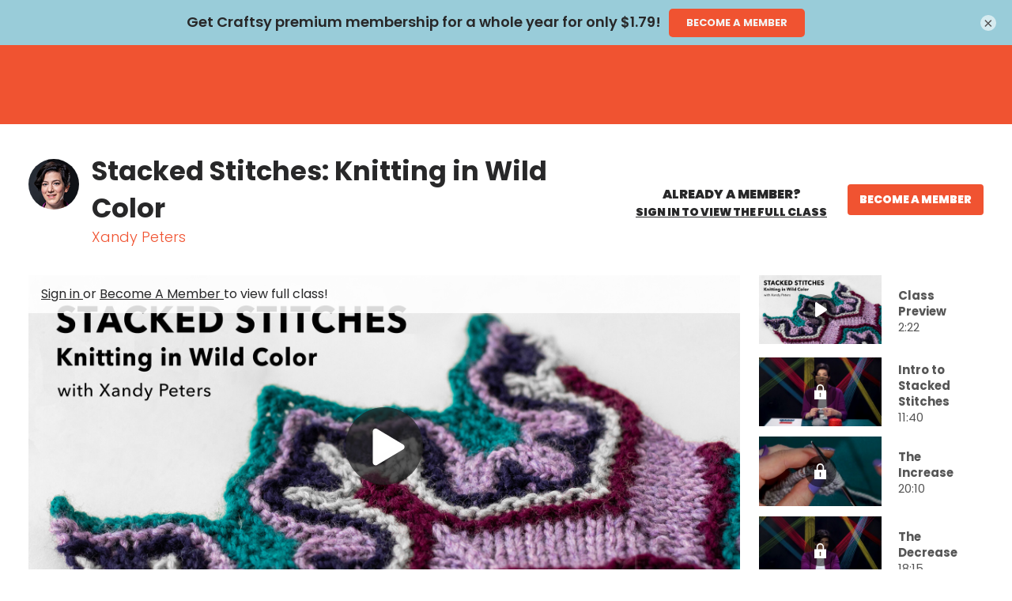

--- FILE ---
content_type: text/html; charset=utf-8
request_url: https://www.craftsy.com/class/stacked-stitches-knitting-in-wild-color/
body_size: 38406
content:
<!doctype html>
<html lang="en">
<head data-cast-api-enabled="true">
        
    <script async type="text/javascript">
        HTMLCollection.prototype.lastIndex = function () {
            return this.length - 1
        };
        document.getLastScript = function () {
            return this.getElementsByTagName('script')[this.getElementsByTagName('script').lastIndex()]
        }
    </script>

    <meta charset="utf-8">
    <meta http-equiv="X-UA-Compatible" content="IE=edge,chrome=1">

    <title>Stacked Stitches: Knitting in Wild Color | Craftsy</title>

    <meta name="description" content="Ready to tackle a new knitting challenge? Try your hand at knitting stacked stitches with the help of expert Xandy Peters. You’ll master the basics of...">

<link rel="canonical" href="https://www.craftsy.com/class/stacked-stitches-knitting-in-wild-color">

    <meta name="robots" content="max-snippet:-1,max-image-preview:standard,max-video-preview:-1" />
    <meta property="og:type" content="product">
    <meta property="og:title" content="Stacked Stitches: Knitting in Wild Color">
    <meta property="og:url" content="https://www.craftsy.com/class/stacked-stitches-knitting-in-wild-color">
    <meta property="og:image" content="https://d2culxnxbccemt.cloudfront.net/craft/content/uploads/2020/08/05150323/image-1302-768x432.jpg">
    <meta property="og:locale" content="en_US">
    <meta property="og:description" content="Ready to tackle a new knitting challenge? Try your hand at knitting stacked stitches with the help of expert Xandy Peters. You’ll master the basics of...">
    <meta property="og:sitename" content="Craftsy">
    <meta name="twitter:card" content="summary_large_image" />
<meta name="twitter:title" content="Stacked Stitches: Knitting in Wild Color" />

    <meta name="twitter:description" content="Ready to tackle a new knitting challenge? Try your hand at knitting stacked stitches with the help of expert Xandy Peters. You’ll master the basics of..." />

    <meta name="twitter:image" content="https://d2culxnxbccemt.cloudfront.net/craft/content/uploads/2020/08/05150323/image-1302-768x432.jpg" />
    <script type="application/ld+json">{"@type":"Course","description":"Ready to tackle a new knitting challenge? Try your hand at knitting stacked stitches with the help of expert Xandy Peters. You\u2019ll master the basics of...","provider":{"@type":"Organization","name":"Craftsy","sameAs":"https:\/\/www.craftsy.com"},"@context":"http:\/\/schema.org","name":"Stacked Stitches: Knitting in Wild Color","author":"Craftsy","image":"https:\/\/d2culxnxbccemt.cloudfront.net\/craft\/content\/uploads\/2020\/08\/05150323\/image-1302-768x432.jpg","headline":"Stacked Stitches: Knitting in Wild Color"}</script>

<meta name="google-site-verification" content="ubg48GlZgdKbG9duIsEr58TehzeVtHrgeT3safOYVN0" />
<meta name="msvalidate.01" content="8E82025FC6707609F589EFD9D7A566A8" />

    <meta name="HandheldFriendly" content="True">
    <meta name="MobileOptimized" content="320">
    <meta name="viewport" content="width=device-width, initial-scale=1.0"/>

    
    <link rel="stylesheet" href="https://www.craftsy.com/css/normalize.min.css" type='text/css' media='all' />
    <link rel="preload" as="font" type="font/woff2" crossorigin href="https://www.craftsy.com/fonts/poppins/regular.woff2">
    <link rel="preload" as="font" type="font/woff2" crossorigin href="https://www.craftsy.com/fonts/poppins/bold.woff2">
    <link rel="preload" as="font" type="font/woff2" crossorigin href="https://www.craftsy.com/fonts/poppins/light.woff2">
    <link rel="preload" as="font" type="font/woff2" crossorigin href="https://www.craftsy.com/fonts/poppins/black.woff2">

<style>
            @font-face {
            font-family: 'Poppins Regular';
            src: local('Poppins Regular'),
                 url('https://www.craftsy.com/fonts/poppins/regular.woff2') format('woff2');
            font-weight: normal;
            font-style: normal;
            font-display: swap;
        }
            @font-face {
            font-family: 'Poppins Bold';
            src: local('Poppins Bold'),
                 url('https://www.craftsy.com/fonts/poppins/bold.woff2') format('woff2');
            font-weight: normal;
            font-style: normal;
            font-display: swap;
        }
            @font-face {
            font-family: 'Poppins Light';
            src: local('Poppins Light'),
                 url('https://www.craftsy.com/fonts/poppins/light.woff2') format('woff2');
            font-weight: normal;
            font-style: normal;
            font-display: swap;
        }
            @font-face {
            font-family: 'Poppins Black';
            src: local('Poppins Black'),
                 url('https://www.craftsy.com/fonts/poppins/black.woff2') format('woff2');
            font-weight: normal;
            font-style: normal;
            font-display: swap;
        }
    </style>    <style>
    @media print {
        #top-ad,
        #wc-promo-banner,
        #top-navigation-wrapper,
        #main-footer,
        #footer-newsletter,
        .bottom-cta-bar,
        .vs-demonstration .breadcrumb,
        .vs-demonstration .message.warning,
        .vs-demonstration #instructor,
        .vs-demonstration .button-wrap,
        .vs-demonstration #comments,
        .vs-demonstration section.has-blur {
            display: none !important;
        }
    }
</style>
    <link rel="stylesheet"
      href="https://www.craftsy.com/css/craft.css?ver=1769864548"
      type='text/css'
      media='all'
/>
    <link rel="icon" href="https://www.craftsy.com/images/favicons/craft.png" sizes="32x32">
<link rel="icon" href="https://www.craftsy.com/images/favicons/craft.png" sizes="192x192">
<link rel="apple-touch-icon" href="https://www.craftsy.com/images/favicons/craft.png">

    
    
    <link rel="stylesheet" href="https://www.craftsy.com/wp/wp-includes/css/dashicons.min.css" type='text/css' media='all' />

    <link rel="stylesheet" href="https://www.craftsy.com/css/vidstore-brightcove.css">

    <script>
    function sendGtmEvent(event, data = {}, clear = true) {
        let pushObjs = [];

        if (clear) {
            pushObjs.push({tn: {event_data: undefined}});
        }

        pushObjs.push({
            event: event,
            tn: {
                event_data: data && Object.keys(data).length > 0 ? {...data} : {},
            }
        });

        window.dataLayer = window.dataLayer || [];

        for (const pushObj of pushObjs) {
            console.log("dataLayer.push()", pushObj);
            window.dataLayer.push(pushObj);
        }
    }

    window.dataLayer = window.dataLayer || [];

    window.dataLayer.push({
        event: 'tn.__site__',
        tn: {"site":{"brand":"craft","env":"production"},"user":{"logged_in":false,"email":"","wp_id":"","username":""},"page":{"full_url":"http:\/\/www.craftsy.com\/class\/stacked-stitches-knitting-in-wild-color?SSAID=460762\u0026cr_linkid=shareasale_platform\u0026cr_maid=100911\u0026cr_medium=ShareASale\u0026cr_source=ShareASale\u0026sasClickId=a1k3_95zkk\u0026sscid=a1k3_95zkk","hostname":"www.craftsy.com","path":"class\/stacked-stitches-knitting-in-wild-color","query_string":"SSAID=460762\u0026cr_linkid=shareasale_platform\u0026cr_maid=100911\u0026cr_medium=ShareASale\u0026cr_source=ShareASale\u0026sasClickId=a1k3_95zkk\u0026sscid=a1k3_95zkk","title":"Stacked Stitches: Knitting in Wild Color"}},
    });

    (function (w, d, s, l, i) {
        w[l] = w[l] || [];
        w[l].push({
            'gtm.start':
                new Date().getTime(), event: 'gtm.js'
        });
        var f = d.getElementsByTagName(s)[0],
            j = d.createElement(s), dl = l != 'dataLayer' ? '&l=' + l : '';
        j.async = true;
        j.src =
            'https://www.googletagmanager.com/gtm.js?id=' + i + dl + '&gtm_auth=L3HA_Co4914QuQjA1nxPCg&gtm_preview=env-1&gtm_cookies_win=x';
        f.parentNode.insertBefore(j, f);
    })(window, document, 'script', 'dataLayer', 'GTM-TB2JHJB');

    const events = [{"name":"tn.product_view","data":{"product_id":"278104","product_name":"Stacked Stitches: Knitting in Wild Color"},"clear":true}];

    for (const event of events) {
        const eventName = event.name;
        const eventData = event.data || {};
        const clear = event.clear || true;

        console.log("sendGtmEvent()", eventName, eventData, clear);

        sendGtmEvent(eventName, eventData, clear);
    }
</script>


    <script rel="preload" src="https://www.craftsy.com/js/jquery/jquery.min.js?ver=1769864548"></script>
    <script rel="preload" src="https://www.craftsy.com/js/jquery/jquery-migrate.min.js?ver=1769864548"></script>

    <script src="https://www.craftsy.com/js/scripts.js?ver=1769864548" defer></script>

    
    
        <script defer src="/js/social-share-kit.js"></script>
    <link rel="stylesheet" href="/css/vidstore-social.css">
    <script>
        document.addEventListener('alpine:init', () => {
            Alpine.data('initSocialShareKit', initSocialShareKit);
        });

        function initSocialShareKit() {
            return {
                socialCountThreshold: '20',
                init() {
                    // Config JS
                    SocialShareKit.init({ threshold: this.socialCountThreshold });
                }
            }
        }
    </script>
    <script type="text/javascript" async src="https://www.craftsy.com/js/prebid/asc.tnmarketing.craft.js"></script>
    <script src="https://www.craftsy.com/js/slick.min.js" defer></script>
    <style>
    .slick-slider {
        position: relative;
        display: block;
        -moz-box-sizing: border-box;
        box-sizing: border-box;
        -webkit-user-select: none;
        -moz-user-select: none;
        -ms-user-select: none;
        user-select: none;
        -webkit-touch-callout: none;
        -khtml-user-select: none;
        -ms-touch-action: pan-y;
        touch-action: pan-y;
        -webkit-tap-highlight-color: transparent;
    }

    .slick-list {
        position: relative;
        display: block;
        overflow: hidden;
        margin: 0;
        padding: 0;
    }

    .slick-list:focus {
        outline: none;
    }

    .slick-list.dragging {
        cursor: pointer;
        cursor: hand;
    }

    .slick-slider .slick-track,
    .slick-slider .slick-list {
        -webkit-transform: translate3d(0, 0, 0);
        -moz-transform: translate3d(0, 0, 0);
        -ms-transform: translate3d(0, 0, 0);
        -o-transform: translate3d(0, 0, 0);
        transform: translate3d(0, 0, 0);
    }

    .slick-track {
        position: relative;
        top: 0;
        left: 0;
        display: block;
    }

    .slick-track:before,
    .slick-track:after {
        display: table;
        content: '';
    }

    .slick-track:after {
        clear: both;
    }

    .slick-loading .slick-track,
    .slick-loading .slick-slide {
        visibility: hidden;
    }

    .slick-slide {
        display: none;
        float: left;
        height: 100%;
        min-height: 1px;
    }

    [dir='rtl'] .slick-slide {
        float: right;
    }

    .slick-slide img,
    .slick-initialized .slick-slide {
        display: block;
    }

    .slick-slide.slick-loading img {
        display: none;
    }

    .slick-slide.dragging img {
        pointer-events: none;
    }

    .slick-vertical .slick-slide {
        display: block;
        height: auto;
        border: 1px solid transparent;
    }
</style>
    <script src="https://www.craftsy.com/js/carousels.js?ver=1769864548" defer></script>

    <script>
            window.fpPromise = import('https://id.craftsy.com/web/v3/vzeLgTSYE8BVd26eHn4M')
            .then(FingerprintJS => FingerprintJS.load({
                endpoint: [
                    'https://id.craftsy.com',
                    FingerprintJS.defaultEndpoint
                ]
            }));
    </script>
<!-- Livewire Styles --><style >[wire\:loading][wire\:loading], [wire\:loading\.delay][wire\:loading\.delay], [wire\:loading\.inline-block][wire\:loading\.inline-block], [wire\:loading\.inline][wire\:loading\.inline], [wire\:loading\.block][wire\:loading\.block], [wire\:loading\.flex][wire\:loading\.flex], [wire\:loading\.table][wire\:loading\.table], [wire\:loading\.grid][wire\:loading\.grid], [wire\:loading\.inline-flex][wire\:loading\.inline-flex] {display: none;}[wire\:loading\.delay\.none][wire\:loading\.delay\.none], [wire\:loading\.delay\.shortest][wire\:loading\.delay\.shortest], [wire\:loading\.delay\.shorter][wire\:loading\.delay\.shorter], [wire\:loading\.delay\.short][wire\:loading\.delay\.short], [wire\:loading\.delay\.default][wire\:loading\.delay\.default], [wire\:loading\.delay\.long][wire\:loading\.delay\.long], [wire\:loading\.delay\.longer][wire\:loading\.delay\.longer], [wire\:loading\.delay\.longest][wire\:loading\.delay\.longest] {display: none;}[wire\:offline][wire\:offline] {display: none;}[wire\:dirty]:not(textarea):not(input):not(select) {display: none;}:root {--livewire-progress-bar-color: #2299dd;}[x-cloak] {display: none !important;}[wire\:cloak] {display: none !important;}dialog#livewire-error::backdrop {background-color: rgba(0, 0, 0, .6);}</style>
</head>

<body data-cached="true" class="single single-product"  x-data="{
    openPremiumAccessModal(location = null) {
        this.openAccessModal('premium', location);
    },

    openGoldAccessModal(location = null) {
        this.openAccessModal('gold', location);
    },

    openAccessModal(tier, location = null, campaign = null) {
        $dispatch('open-access-modal', {
            tier: tier,
            location: location,
            campaign: campaign
        });
    },
}">

<!-- Place immediately after <body data-cached="true"> tag. -->
<noscript><iframe src="https://www.googletagmanager.com/ns.html?id=GTM-TB2JHJB&gtm_auth=L3HA_Co4914QuQjA1nxPCg&gtm_preview=env-1&gtm_cookies_win=x" height="0" width="0" style="display:none;visibility:hidden"></iframe></noscript>


    <div id="container" class="content-container detail-page">

        <nav
    class="skip-links is-sr-only"
    aria-label="Skip links">
            <a
    href="#main"
    target="_self"
    aria-label="Skip to main content" class="is-cursor-pointer is-primary py-2 is-height-auto is-uppercase skip-link" role="button" tabindex="0" type="button">
    Skip to main content
</a>
    </nav>

        
                    <script>
    /**
     * Set CSS variables for viewport heights.
     *
     * Used to calculate height on _secondary-navigation.scss
     * since notch, URL bars, etc differ across devices.
     * This must be run before core styles are loaded.
     */
    function setViewportStyleVars() {
        const styleElements = {
            'windowInnerHeight': window.innerHeight,
            'topNavOffset': document.querySelector('nav.vs-top-nav-wrap')?.offsetHeight || 0,
        };

                    styleElements['topAdOffset'] = document.getElementById('top-ad')?.offsetHeight || 0;
        
                    styleElements['secNavOffset'] = document.querySelector('nav.secondary-nav')?.offsetHeight || 0;
        
        for (let name in styleElements) {
            document.documentElement.style.setProperty(`--${name}`, `${styleElements[name]}px`);
        }
    }
    document.addEventListener('DOMContentLoaded', setViewportStyleVars);
    window.addEventListener('resize', setViewportStyleVars);
    window.addEventListener('orientationchange', setViewportStyleVars);
</script>

    
<div
    x-data="{
        atTop: document.documentElement.scrollTop <= 0,
        mobileMenuOpen: false,
        userNotification: '',
    }"
    x-init="
        document.addEventListener('livewire:initialized', () => {
            Livewire.on('password-reset-email-sent', (payload) => {
                userNotification = payload?.message ?? '';
            });
        });
    "
    class="is-full-width"
>
    <nav
        class="navbar vs-top-nav-wrap"
        role="navigation"
        aria-label="main navigation"
        data-test-ref="main-navigation"
        :class="{'is-fixed-top': !atTop}"
        @scroll.window="
            const adEl = document.querySelector('#top-ad');
            let windowWidth = window.innerWidth;
            let scrollPosition = document.documentElement.scrollTop;

            if (! adEl || adEl.innerHTML.trim() == 0) {
                if (scrollPosition === 0) {
                    toggleStickyNav(false);
                } else {
                    toggleStickyNav(true);
                }
            } else {
                if ((windowWidth < 1024 && scrollPosition <= 90) || (windowWidth >= 1024 && scrollPosition <= 120)) {
                    toggleStickyNav(false);
                } else {
                    toggleStickyNav(true);
                }
            }

            function toggleStickyNav(makeSticky) {
                if(makeSticky){
                   atTop = false;
                    document.body.classList.add('has-navbar-fixed-top');
                } else {
                   atTop = true;
                   document.body.classList.remove('has-navbar-fixed-top');
                }
            }
        "
    >
        <div class="vs-top-nav container is-fluid is-flex">
            <div class="navbar-menu vs-main-nav is-marginless" x-cloak>
                <div class="mobile-toggle is-hidden-desktop">
                                            <button
                    aria-label="Toggle mobile menu" class="is-cursor-pointer is-primary py-2 is-height-auto is-uppercase button is-cursor-pointer is-link-look is-align-items-center" role="button" tabindex="0" type="button" aria-controls="primary-nav" data-test-ref="mobile-nav-toggle" x-bind:aria-expanded="mobileMenuOpen.toString()" x-on:click="mobileMenuOpen = ! mobileMenuOpen;document.body.classList.toggle('has-open-modal');">
    <span
    class="svg-icon menu white small is-flex is-align-items-center"
>
    <svg title="Menu Icon" role="img" viewBox="0 0 20 24" xmlns="http://www.w3.org/2000/svg"><title>Menu Icon</title><g clip-rule="evenodd"><path d="M0 21.1h20V24H0zM0 0h20v2.9H0zM0 10.6h15.2v2.9H0z"/></g></svg></span>
</button>
                                    </div>
                <div class="navbar-brand pr-5-desktop is-flex is-align-items-center-desktop">
                    <a
    href="/"
    target="_self"
    aria-label="Click to go to the Craftsy home page" class="is-cursor-pointer is-primary  is-uppercase navbar-item top-nav-logo is-flex py-0 pl-0-desktop craft" role="button" tabindex="0" type="button" data-test-ref="global-nav-clickable-logo">
    <span aria-hidden="true" class="svg-logo is-flex is-align-items-center">
            <svg title="Craftsy Clickable Logo" role="img" title="Home" xmlns="http://www.w3.org/2000/svg" viewBox="0 0 181 70.27"><title>Craftsy Clickable Logo</title><title>Craftsy</title><defs><style>.top-nav-logo path{fill:#fff;}</style></defs><path d="M166.91 59.38a10.13 10.13 0 0 1-1 3.88 2.78 2.78 0 0 1-2.36 1.49 2.42 2.42 0 0 1-2.28-1.28 4 4 0 0 1-.37-2.33 11.09 11.09 0 0 1 .61-2.6 14.28 14.28 0 0 1 1.71-3.3 16.36 16.36 0 0 1 3.14-3.48c.11-.09.33-.26.5-.18s.12.34.13.48a56.76 56.76 0 0 1-.06 7.32M74.56 30.3c-.12 3.07-.3 8.75-.31 8.81a3.94 3.94 0 0 1-1.81 2.81 2.8 2.8 0 0 1-2.08.34 3.68 3.68 0 0 1-2.09-1.53 7.71 7.71 0 0 1-1.15-2.61 14.59 14.59 0 0 1-.41-3.4c-.12-5.49 1.32-7.5 1.32-7.5a3.37 3.37 0 0 1 2.9-1.73 3.9 3.9 0 0 1 2.27.6 4.43 4.43 0 0 1 1.39 1.55v2.66M95.06 8.77c.1-1.75.5-3 1.73-3s1.77 1.23 1.95 1.7a8.35 8.35 0 0 1 .44 3.24 21.23 21.23 0 0 1-.61 4.5 26.11 26.11 0 0 1-1.5 4.36c-.64 1.43-1.73 3.56-2.07 3.57-.12 0-.11-.19-.12-.94 0-2.42.17-12.66.22-13.43m84.12 27.42c-1-.34-1.12.3-1.25 1-.52 2.88-1.25 4.53-2.85 5.5-.39.24-.6.17-.67.08s-.09-.27-.09-.64c0-3.8.07-16.43.08-18.23 0-1 .08-2-1.38-2.41-.86-.21-3.47-.67-4.19-.75-1.67-.19-1.83 1.11-1.86 1.91s-.25 13.44-.31 14.41c-.06 1.14-.07 2.88-1.33 4a4.83 4.83 0 0 1-4.71.79c-1.7-.74-1.79-2.1-1.89-3.29-.09-1 0-3.43 0-5.3s.11-7 .19-8.8.06-2.66-1.27-3a40 40 0 0 0-4.43-.73c-1.54 0-1.63 1.23-1.65 2.07-.05 2.71-.09 11.46-.09 12.9 0 4.92-3 6.39-4.3 6.93-.19.08-.32.15-.38.06s0-.18.14-.36a6.76 6.76 0 0 0 .15-7c-1.1-2.06-1.63-3.12-2.77-5.19s-3.84-6.57-3.84-6.57a3.76 3.76 0 0 0-2.23-2c-.92-.27-3.59-.83-4.52-1a2.35 2.35 0 0 0-2.8 1.52l-8.58 17.1c-.63 1.11-1.36 2.51-2.6 2.52s-1.86-.85-1.88-2.41c0-2-.19-15-.19-15a.43.43 0 0 1 .41-.42h5a1.39 1.39 0 0 0 1-.28 7.61 7.61 0 0 0 .94-2.91c.39-2 .31-2.79-.77-2.8h-6.07a.46.46 0 0 1-.54-.42c.07-2.69.18-8.66.2-9.41A1.87 1.87 0 0 0 116.53 6c-1-.25-3-.69-3.38-.73-.87-.13-2.15-.27-2.15 1.8 0 0-.35 9.69-.38 10.48a.46.46 0 0 1-.46.41h-2.11c-1.46 0-1.7.18-1.92 1.4l-.37 2.87c-.19 1.39-.09 1.72 1.07 1.72H110c.17 0 .58-.06.58.42a42.59 42.59 0 0 1-.21 5.23c-.47 3.23-1.54 5-2.62 6.1a7.32 7.32 0 0 1-6.16 2 8.63 8.63 0 0 1-4.37-1.87A7.28 7.28 0 0 1 95 33.14a1.15 1.15 0 0 1 .06-1c2.44-4.46 4.26-8.19 5.17-10.34.73-1.74 2.64-6.37 3-10.22a12.9 12.9 0 0 0-.78-6.75 8 8 0 0 0-2.94-3.57A7.4 7.4 0 0 0 95.23.09a6.87 6.87 0 0 0-4.1 1.46 8.15 8.15 0 0 0-2.8 5.13 40.78 40.78 0 0 0-.4 6c-.08 3.38-.1 24.54-.1 24.54-.54 3.93-2.72 5-3.64 5-1.87.14-2.09-1.53-2.11-2.73 0-.07.51-15.72.51-16 0-1.05-.54-1.51-1.57-1.9a23.22 23.22 0 0 0-4.17-1c-1.48 0-1.62 1-1.83 1.94a.33.33 0 0 1-.25.23.4.4 0 0 1-.35-.06 8.25 8.25 0 0 0-2.1-1.15 7.51 7.51 0 0 0-3-.46 10.32 10.32 0 0 0-4.47 1.09 10.86 10.86 0 0 0-3.65 3 13.15 13.15 0 0 0-2.2 4.55 18.6 18.6 0 0 0-.7 4.36 28.11 28.11 0 0 0 0 3.1c.09 1.5-1.13 5.15-3.61 5-1.11-.11-1.72-1.3-1.8-2.76s0-3.06.13-5.34.4-5.2-.05-6.31c-.69-1.69-3.94-2.38-6-2.92-1.37-.36-2.92-.57-3.29-1s-.33-.6-.33-1.31a1.13 1.13 0 0 0-.83-1.24 16.59 16.59 0 0 0-2.46-.65c-.74-.11-1.56.19-1.77 1.77a8.89 8.89 0 0 0-.15 2.6c.24 1.46 1.25.63 1 1.95a22.11 22.11 0 0 1-5.93 11.48A14.1 14.1 0 0 1 19.38 42c-5.12-1.37-8.79-6.55-9.73-12a27.15 27.15 0 0 1 2.45-17.24c2.63-4.95 5.47-6.7 7.87-7.31a5.86 5.86 0 0 1 5.75 1.39c.91 1 1.35 1.67 1.43 4.28.05 1.66.13 3.06.78 3.5a4 4 0 0 0 2.54.36 20 20 0 0 0 4.26-.61c.89-.31 1.18-1.18 1.06-2.45a13.72 13.72 0 0 0-4-8.1A14.22 14.22 0 0 0 21.32 0a18.32 18.32 0 0 0-11 4 26.33 26.33 0 0 0-9.21 14.2A29.52 29.52 0 0 0 2 36.91a21.13 21.13 0 0 0 10.22 11.18 20.38 20.38 0 0 0 18.91-.91 21.73 21.73 0 0 0 8.06-9.38 46 46 0 0 0 3.18-9.23c.12-.51.22-.64.49-.6 2.4.41 2.19 1.78 2.2 2.22 0 1.31 0 5.74.12 7.24a32 32 0 0 0 1.08 7.39 5.66 5.66 0 0 0 3.59 3.78 7.7 7.7 0 0 0 6.36-1.17 15.41 15.41 0 0 0 3.55-3.3s.21-.35.43-.31.25.24.32.35A11.06 11.06 0 0 0 63 47a8.4 8.4 0 0 0 5.47 1.84 6.39 6.39 0 0 0 3.7-1.1 7.1 7.1 0 0 0 2.31-2.63.38.38 0 0 1 .37-.2.42.42 0 0 1 .35.25 6 6 0 0 0 4.69 3.63 7.1 7.1 0 0 0 4.29-.72 8.43 8.43 0 0 0 3.06-3.05c0-.09.18-.27.37-.22a.24.24 0 0 1 .19.25c0 2.64-.13 21.79 0 23.26s1 2.35 2.65 1.7a21.7 21.7 0 0 0 4.84-2.89 3.26 3.26 0 0 0 1-3c-.14-1.94-1.08-11.93-1.39-16.63-.19-2.83-.21-4.8-.22-5.68s.56-.5.84-.28A10.58 10.58 0 0 0 98 42.92a10.94 10.94 0 0 0 6.4.54 9.42 9.42 0 0 0 4.36-2.38 12.25 12.25 0 0 0 1.59-1.87c.08-.12.17-.12.23-.08s.07.17.08.39a16.36 16.36 0 0 0 1.15 5.79 6.14 6.14 0 0 0 5.28 3.52c5.11.55 7.27-3.32 8.43-5.61 1.9-3.74 8.13-16.31 8.13-16.31a.37.37 0 0 1 .33-.22.39.39 0 0 1 .36.19c0 .06 3.59 5.86 6 11a6.26 6.26 0 0 1 .85 3.89 2.49 2.49 0 0 1-1.14 1.69 4.16 4.16 0 0 1-2.82.28 3 3 0 0 1-1.86-1c-.17-.29-.16-.36 0-.58a3.13 3.13 0 0 0 .5-1.86 3.64 3.64 0 0 0-.52-1.84 3.12 3.12 0 0 0-1.35-1.31 3.23 3.23 0 0 0-2.16-.19 3.41 3.41 0 0 0-1.48.8 3.58 3.58 0 0 0-1 1.36 5 5 0 0 0-.36 2 6.4 6.4 0 0 0 1.7 4.19 9 9 0 0 0 3.2 2.29 18 18 0 0 0 6.83 1.26 17.11 17.11 0 0 0 7.55-1.68 12.83 12.83 0 0 0 4.11-3.18s.14-.22.28-.15.09.14.16.35a7 7 0 0 0 1.6 2.5 7.14 7.14 0 0 0 3.36 1.83 9.46 9.46 0 0 0 5.4-.2c.39-.15.76-.3.94-.39.33-.15.41-.11.47 0s-.11.28-.26.37a22.11 22.11 0 0 0-5.42 4.93c-2.2 2.84-4 7.12-3 11.2 1.47 5.73 8.27 7 12.76 4.76 4.81-2.4 5.16-7.5 5.44-10.94.16-2 .24-4.47.29-6.79v-3.21c0-.28 0-.39.06-.49a.9.9 0 0 1 .32-.27 11.57 11.57 0 0 0 3.23-2.19c1.5-1.58 2.52-3.69 2.91-7.07.12-1-.64-1.68-1.81-2.06" fill="#f05331" fill-rule="evenodd"/></svg>        </span>
</a>
                </div>
                <div
                    id="primary-nav"
                    class="navbar-start is-full-width"
                    data-test-ref="global-header-primary-menu"
                    x-bind:aria-hidden="(!mobileMenuOpen).toString()"
                    x-bind:class="'is-' + (!mobileMenuOpen ? 'hidden' : 'flex') + '-touch'"
                >
                                            <div
    class="is-full-width is-flex is-flex-direction-column-touch is-flex-direction-row-desktop is-justify-content-center-desktop"
>
    <div class="is-flex-touch is-hidden-desktop px-3 mb-4">
        <div wire:snapshot="{&quot;data&quot;:{&quot;enabled&quot;:true,&quot;currentFilter&quot;:null,&quot;isProd&quot;:true,&quot;lastPage&quot;:0,&quot;query&quot;:&quot;&quot;,&quot;sitesWithSearchEnabled&quot;:[{&quot;1&quot;:&quot;Artist&#039;s Academy&quot;,&quot;2&quot;:&quot;National Bowling Academy&quot;,&quot;3&quot;:&quot;Creative Cake Design&quot;,&quot;4&quot;:&quot;Classic Car Restoration Club&quot;,&quot;5&quot;:&quot;Creative Crochet Corner&quot;,&quot;6&quot;:&quot;Craftsy&quot;,&quot;7&quot;:&quot;Craftsy Espanol&quot;,&quot;8&quot;:&quot;Fix My Hog&quot;,&quot;9&quot;:&quot;Get Healthy U TV&quot;,&quot;10&quot;:&quot;Craft And Hobby&quot;,&quot;11&quot;:&quot;The Knitting Circle&quot;,&quot;12&quot;:&quot;Model Railroad Academy&quot;,&quot;13&quot;:&quot;Personal Defense Network&quot;,&quot;14&quot;:&quot;Outdoor Photography Guide&quot;,&quot;15&quot;:&quot;National Quilters Circle&quot;,&quot;16&quot;:&quot;RV Lifestyle &amp; Repair&quot;,&quot;17&quot;:&quot;National Sewing Circle&quot;,&quot;18&quot;:&quot;Skill Shack&quot;,&quot;19&quot;:&quot;WoodWorkers Guild of America&quot;},{&quot;s&quot;:&quot;arr&quot;}],&quot;results&quot;:[[],{&quot;s&quot;:&quot;arr&quot;}],&quot;filters&quot;:[[],{&quot;s&quot;:&quot;arr&quot;}],&quot;page&quot;:1,&quot;total&quot;:0,&quot;flippedDesiredSearchFilterOptionsOrder&quot;:[{&quot;class&quot;:0,&quot;video&quot;:1,&quot;pattern&quot;:2,&quot;article&quot;:3,&quot;recipe&quot;:4,&quot;purchase-to-own&quot;:5},{&quot;s&quot;:&quot;arr&quot;}]},&quot;memo&quot;:{&quot;id&quot;:&quot;Qzo6mxwuFH48d4hqxvuw&quot;,&quot;name&quot;:&quot;search.search-results&quot;,&quot;path&quot;:&quot;class\/stacked-stitches-knitting-in-wild-color&quot;,&quot;method&quot;:&quot;GET&quot;,&quot;release&quot;:&quot;a-a-a&quot;,&quot;children&quot;:[],&quot;scripts&quot;:[],&quot;assets&quot;:[],&quot;errors&quot;:[],&quot;locale&quot;:&quot;en&quot;},&quot;checksum&quot;:&quot;d779924d10c34daf04ac1c65118ee5663ac87f59b64844e8234f4a3457f9ae10&quot;}" wire:effects="{&quot;partials&quot;:[]}" wire:id="Qzo6mxwuFH48d4hqxvuw" class="global-search is-full-width pt-4-touch ">
    <div>
        <form
    role="search"
    method="get"
    id="search-form-d2133c1e-042f-4fb7-8bae-3c81cf3a93ea"
    class="search-form has-border-radius-50 is-full-width px-2 is-jumbo-search"
    action="https://www.craftsy.com/search"
    data-test-ref="search-form"
            x-ref="searchForm"
        x-on:submit.prevent="submitForm()"
        x-data="searchFormData"
        wire:search="search(searchTerm)"
        x-bind:class="{ 'default-focused-input': focused }"
        x-init="searchTerm = ''"
    >
    <label id="search-form-label-d2133c1e-042f-4fb7-8bae-3c81cf3a93ea" for="search-form-input-d2133c1e-042f-4fb7-8bae-3c81cf3a93ea" class="is-sr-only">
        Site Search
    </label>
    <div class="field has-addons is-flex">
        <div class="input-wrap is-full-width is-relative order-1">
            <input
                id="search-form-input-d2133c1e-042f-4fb7-8bae-3c81cf3a93ea"
                class="input is-borderless is-shadowless is-full-width font-main-light font-color-child-black is-line-height-font-size pl-0"
                type="text"
                name="s"
                placeholder="What can I help you find?"
                aria-labelledby="search-form-label-d2133c1e-042f-4fb7-8bae-3c81cf3a93ea"
                aria-describedby="site-search-input-field-description-d2133c1e-042f-4fb7-8bae-3c81cf3a93ea"
                                    x-model="searchTerm"
                    x-ref="searchInput"
                    x-on:focusin="focused = true"
                    x-on:focusout="focused = false"
                    x-on:input.debounce.1000ms="
                        if (! submitting) {
                            sendGtmEvent();
                            $dispatch('search');
                        }
                    "
                            >
            <span id="site-search-input-field-description-d2133c1e-042f-4fb7-8bae-3c81cf3a93ea" class="is-sr-only">
                Enter your search term here and press the Search button.
            </span>
            <!--[if BLOCK]><![endif]--><!--[if ENDBLOCK]><![endif]-->        </div>
        <div class="input-wrap is-flex is-align-items-center">
            <button
                    aria-label="Submit search" class="is-cursor-pointer is-primary py-2 is-height-auto is-uppercase button submit-button is-flex is-align-items-center is-borderless transparent is-transparent" role="button" tabindex="0" type="submit" value="Search" id="search-form-submit-d2133c1e-042f-4fb7-8bae-3c81cf3a93ea">
    <span
    class="svg-icon search black"
>
    <svg title="Search Icon" role="img" xmlns="http://www.w3.org/2000/svg" viewBox="0 0 24 24" xml:space="preserve"><title>Search Icon</title><path d="m23.7 22.2-6.5-6.5c1.4-1.7 2.1-3.8 2.1-6C19.3 4.3 15 0 9.6 0 4.2 0 0 4.2 0 9.6c0 5.3 4.4 9.7 9.7 9.7 2.2 0 4.4-.8 6-2.1l6.5 6.5c.2.2.5.3.7.3.3 0 .6-.2.7-.3a1 1 0 0 0 .1-1.5zM17.3 9.6a7.6 7.6 0 1 1-15.2 0 7.6 7.6 0 0 1 15.2 0z"/></svg></span>
</button>
        </div>
    </div>
</form>

    <script>
        document.addEventListener('alpine:init', () => {
            Alpine.data('searchFormData', () => ({
                focused: false,

                submitting: false,

                searchTerm: '',

                clearSearchAndInput() {
                    this.$refs.searchInput.focus();
                    this.searchTerm = '';
                },

                submitForm() {
                    this.submitting = true;

                    sendGtmEvent('tn.search', { term: this.searchTerm });

                    this.$refs.searchForm.submit();
                }
            }))
        })
    </script>
        <!--[if BLOCK]><![endif]--><!--[if ENDBLOCK]><![endif]-->    </div>
    <div class="is-relative">
        <div wire:loading.class="loading" class="loader-overlay align-top light mt-6">
            <div class="bulma-loader large"></div>
        </div>
        <!--[if BLOCK]><![endif]--><!--[if ENDBLOCK]><![endif]-->    </div>
</div>
    </div>

    <div
        class="primary-link is-flex mx-3 my-1-touch "
        data-test-ref="primary-links"
    >
        <a
            href="/all-classes"
            class="is-flex is-align-items-center is-size-5 is-uppercase is-text-decoration-none has-text-white-desktop"
            data-test-ref="primary-link-anchor"
        >
            Classes
        </a>
    </div>
    <div
        class="primary-link is-flex mx-3 my-1-touch "
        data-test-ref="primary-links"
    >
        <a
            href="/videos/all"
            class="is-flex is-align-items-center is-size-5 is-uppercase is-text-decoration-none has-text-white-desktop"
            data-test-ref="primary-link-anchor"
        >
            Videos
        </a>
    </div>
    <div
        class="primary-link is-flex mx-3 my-1-touch "
        data-test-ref="primary-links"
    >
        <a
            href="/patterns"
            class="is-flex is-align-items-center is-size-5 is-uppercase is-text-decoration-none has-text-white-desktop"
            data-test-ref="primary-link-anchor"
        >
            Patterns
        </a>
    </div>
    <div
        class="primary-link is-flex mx-3 my-1-touch "
        data-test-ref="primary-links"
    >
        <a
            href="/live-events"
            class="is-flex is-align-items-center is-size-5 is-uppercase is-text-decoration-none has-text-white-desktop"
            data-test-ref="primary-link-anchor"
        >
            Live
        </a>
    </div>
    <div
        class="primary-link is-flex mx-3 my-1-touch "
        data-test-ref="primary-links"
    >
        <a
            href="/resources"
            class="is-flex is-align-items-center is-size-5 is-uppercase is-text-decoration-none has-text-white-desktop"
            data-test-ref="primary-link-anchor"
        >
            Resources
        </a>
    </div>
    <div
        class="primary-link is-flex mx-3 my-1-touch "
        data-test-ref="primary-links"
    >
        <a
            href="/shop"
            class="is-flex is-align-items-center is-size-5 is-uppercase is-text-decoration-none has-text-white-desktop"
            data-test-ref="primary-link-anchor"
        >
            Shop
        </a>
    </div>

            <button
                    aria-label="Perform A Site Action" class="is-cursor-pointer is-transparent is-borderless py-2 is-height-auto is-uppercase button account-login-trigger primary-link-mobile mx-3 mt-4 mb-5 is-flex-touch is-hidden-desktop" role="button" tabindex="0" type="button" aria-controls="login-modal" @click.prevent="$store.showLoginModal = true" x-bind:aria-expanded="$store.showLoginModal.toString()" href="https://www.craftsy.com/login" data-test-ref="primary-link-sign-in">
    Sign In
</button>
    </div>
                                    </div>

                <div class="navbar-end is-flex is-align-items-center is-justify-content-flex-end">
                                            <div class="navbar-item is-hidden-touch is-flex-desktop is-justify-content-end py-0 pr-0">
                            <div class="is-flex is-align-items-center" x-data="{
    show: false,
    toggleSearch: function() {
        this.show = !this.show;
        document.body.classList.toggle('has-open-search-modal');
    },
    closeSearch: function() {
        this.show = false;
        document.body.classList.remove('has-open-search-modal');
    }
}">
    <button
                    aria-label="Open Search Modal" class="is-cursor-pointer is-transparent is-borderless py-2 is-height-auto is-uppercase button search-dropdown-toggle" role="button" tabindex="0" type="button" @click="toggleSearch()" @keyup.escape.window="closeSearch()" aria-controls="global-search-dialog" x-bind:aria-expanded="show" data-test-ref="global-nav-desktop-search-icon">
    <span
    class="svg-icon search white is-flex is-align-items-center"
>
    <svg title="Search Icon" role="img" xmlns="http://www.w3.org/2000/svg" viewBox="0 0 24 24" xml:space="preserve"><title>Search Icon</title><path d="m23.7 22.2-6.5-6.5c1.4-1.7 2.1-3.8 2.1-6C19.3 4.3 15 0 9.6 0 4.2 0 0 4.2 0 9.6c0 5.3 4.4 9.7 9.7 9.7 2.2 0 4.4-.8 6-2.1l6.5 6.5c.2.2.5.3.7.3.3 0 .6-.2.7-.3a1 1 0 0 0 .1-1.5zM17.3 9.6a7.6 7.6 0 1 1-15.2 0 7.6 7.6 0 0 1 15.2 0z"/></svg></span>
</button>
    <div
        x-cloak
        x-show="show"
        x-trap="show"
        role="dialog"
        aria-modal="true"
        id="global-search-dialog"
        aria-label="Search Modal"
        class="search-dropdown container is-fluid"
        data-test-ref="global-nav-desktop-search-modal"
    >
        <div class="is-relative pt-7">
            <button
                    aria-label="Close Search Modal" class="is-cursor-pointer is-transparent is-borderless py-2 is-height-auto is-uppercase button search-dropdown-toggle close" role="button" tabindex="0" type="button" @click="closeSearch()" data-test-ref="global-nav-desktop-search-modal-close">
    <span
    class="svg-icon close-thin small-plus"
>
    <svg title="Close Thin Icon" role="img" id="icon-close-thin" version="1.1" viewBox="0 0 185.20832 185.20832" xmlns="http://www.w3.org/2000/svg"  xmlns:svg="http://www.w3.org/2000/svg"><title>Close Thin Icon</title><g id="layer1" transform="translate(244.17261,202.68451)"><g id="g2246" transform="translate(1239.703,-165.92092)"><path d="m -1479.1986,143.76773 175.8543,-175.854357" id="path1419" style="fill:none;stroke:#666;stroke-width:9.26041603;stroke-linecap:round;stroke-linejoin:round;stroke-miterlimit:4;stroke-dasharray:none;stroke-opacity:1"></path><path d="m -1479.1986,-32.086627 175.8543,175.854387" id="path1421" style="fill:none;stroke:#666;stroke-width:9.26041603;stroke-linecap:round;stroke-linejoin:round;stroke-miterlimit:4;stroke-dasharray:none;stroke-opacity:1"></path></g></g></svg></span>
</button>
            <div class="pt-4">
                <div wire:snapshot="{&quot;data&quot;:{&quot;enabled&quot;:true,&quot;currentFilter&quot;:null,&quot;isProd&quot;:true,&quot;lastPage&quot;:0,&quot;query&quot;:&quot;&quot;,&quot;sitesWithSearchEnabled&quot;:[{&quot;1&quot;:&quot;Artist&#039;s Academy&quot;,&quot;2&quot;:&quot;National Bowling Academy&quot;,&quot;3&quot;:&quot;Creative Cake Design&quot;,&quot;4&quot;:&quot;Classic Car Restoration Club&quot;,&quot;5&quot;:&quot;Creative Crochet Corner&quot;,&quot;6&quot;:&quot;Craftsy&quot;,&quot;7&quot;:&quot;Craftsy Espanol&quot;,&quot;8&quot;:&quot;Fix My Hog&quot;,&quot;9&quot;:&quot;Get Healthy U TV&quot;,&quot;10&quot;:&quot;Craft And Hobby&quot;,&quot;11&quot;:&quot;The Knitting Circle&quot;,&quot;12&quot;:&quot;Model Railroad Academy&quot;,&quot;13&quot;:&quot;Personal Defense Network&quot;,&quot;14&quot;:&quot;Outdoor Photography Guide&quot;,&quot;15&quot;:&quot;National Quilters Circle&quot;,&quot;16&quot;:&quot;RV Lifestyle &amp; Repair&quot;,&quot;17&quot;:&quot;National Sewing Circle&quot;,&quot;18&quot;:&quot;Skill Shack&quot;,&quot;19&quot;:&quot;WoodWorkers Guild of America&quot;},{&quot;s&quot;:&quot;arr&quot;}],&quot;results&quot;:[[],{&quot;s&quot;:&quot;arr&quot;}],&quot;filters&quot;:[[],{&quot;s&quot;:&quot;arr&quot;}],&quot;page&quot;:1,&quot;total&quot;:0,&quot;flippedDesiredSearchFilterOptionsOrder&quot;:[{&quot;class&quot;:0,&quot;video&quot;:1,&quot;pattern&quot;:2,&quot;article&quot;:3,&quot;recipe&quot;:4,&quot;purchase-to-own&quot;:5},{&quot;s&quot;:&quot;arr&quot;}]},&quot;memo&quot;:{&quot;id&quot;:&quot;Cvmm6bx2cM82nurVfXKK&quot;,&quot;name&quot;:&quot;search.search-results&quot;,&quot;path&quot;:&quot;class\/stacked-stitches-knitting-in-wild-color&quot;,&quot;method&quot;:&quot;GET&quot;,&quot;release&quot;:&quot;a-a-a&quot;,&quot;children&quot;:[],&quot;scripts&quot;:[],&quot;assets&quot;:[],&quot;errors&quot;:[],&quot;locale&quot;:&quot;en&quot;},&quot;checksum&quot;:&quot;d18f69f0cef126336efa9a806e7bec2d9dd6a44224f1ecbd3b414c96fd249e78&quot;}" wire:effects="{&quot;partials&quot;:[]}" wire:id="Cvmm6bx2cM82nurVfXKK" class="global-search is-full-width pt-4-touch ">
    <div>
        <form
    role="search"
    method="get"
    id="search-form-8648395e-3a1f-4088-9069-82af6073dab7"
    class="search-form has-border-radius-50 is-full-width px-2 is-jumbo-search"
    action="https://www.craftsy.com/search"
    data-test-ref="search-form"
            x-ref="searchForm"
        x-on:submit.prevent="submitForm()"
        x-data="searchFormData"
        wire:search="search(searchTerm)"
        x-bind:class="{ 'default-focused-input': focused }"
        x-init="searchTerm = ''"
    >
    <label id="search-form-label-8648395e-3a1f-4088-9069-82af6073dab7" for="search-form-input-8648395e-3a1f-4088-9069-82af6073dab7" class="is-sr-only">
        Site Search
    </label>
    <div class="field has-addons is-flex">
        <div class="input-wrap is-full-width is-relative order-1">
            <input
                id="search-form-input-8648395e-3a1f-4088-9069-82af6073dab7"
                class="input is-borderless is-shadowless is-full-width font-main-light font-color-child-black is-line-height-font-size pl-0"
                type="text"
                name="s"
                placeholder="What can I help you find?"
                aria-labelledby="search-form-label-8648395e-3a1f-4088-9069-82af6073dab7"
                aria-describedby="site-search-input-field-description-8648395e-3a1f-4088-9069-82af6073dab7"
                                    x-model="searchTerm"
                    x-ref="searchInput"
                    x-on:focusin="focused = true"
                    x-on:focusout="focused = false"
                    x-on:input.debounce.1000ms="
                        if (! submitting) {
                            sendGtmEvent();
                            $dispatch('search');
                        }
                    "
                            >
            <span id="site-search-input-field-description-8648395e-3a1f-4088-9069-82af6073dab7" class="is-sr-only">
                Enter your search term here and press the Search button.
            </span>
            <!--[if BLOCK]><![endif]--><!--[if ENDBLOCK]><![endif]-->        </div>
        <div class="input-wrap is-flex is-align-items-center">
            <button
                    aria-label="Submit search" class="is-cursor-pointer is-primary py-2 is-height-auto is-uppercase button submit-button is-flex is-align-items-center is-borderless transparent is-transparent" role="button" tabindex="0" type="submit" value="Search" id="search-form-submit-8648395e-3a1f-4088-9069-82af6073dab7">
    <span
    class="svg-icon search black"
>
    <svg title="Search Icon" role="img" xmlns="http://www.w3.org/2000/svg" viewBox="0 0 24 24" xml:space="preserve"><title>Search Icon</title><path d="m23.7 22.2-6.5-6.5c1.4-1.7 2.1-3.8 2.1-6C19.3 4.3 15 0 9.6 0 4.2 0 0 4.2 0 9.6c0 5.3 4.4 9.7 9.7 9.7 2.2 0 4.4-.8 6-2.1l6.5 6.5c.2.2.5.3.7.3.3 0 .6-.2.7-.3a1 1 0 0 0 .1-1.5zM17.3 9.6a7.6 7.6 0 1 1-15.2 0 7.6 7.6 0 0 1 15.2 0z"/></svg></span>
</button>
        </div>
    </div>
</form>

        <!--[if BLOCK]><![endif]--><!--[if ENDBLOCK]><![endif]-->    </div>
    <div class="is-relative">
        <div wire:loading.class="loading" class="loader-overlay align-top light mt-6">
            <div class="bulma-loader large"></div>
        </div>
        <!--[if BLOCK]><![endif]--><!--[if ENDBLOCK]><![endif]-->    </div>
</div>
            </div>
        </div>
    </div>
</div>
                        </div>
                    
                                            <div class="navbar-item is-flex is-justify-content-end py-0 pr-0 ml-3-touch ml-5-desktop">
                            <div wire:snapshot="{&quot;data&quot;:{&quot;cartCount&quot;:0},&quot;memo&quot;:{&quot;id&quot;:&quot;jyvJBqPx3yWQNPcUe9I7&quot;,&quot;name&quot;:&quot;global-header.cart&quot;,&quot;path&quot;:&quot;class\/stacked-stitches-knitting-in-wild-color&quot;,&quot;method&quot;:&quot;GET&quot;,&quot;release&quot;:&quot;a-a-a&quot;,&quot;children&quot;:[],&quot;scripts&quot;:[],&quot;assets&quot;:[],&quot;errors&quot;:[],&quot;locale&quot;:&quot;en&quot;},&quot;checksum&quot;:&quot;177affab309707988bc5370209d283e8a5e9c457434d185a872da66ca220dab5&quot;}" wire:effects="{&quot;partials&quot;:[],&quot;listeners&quot;:[&quot;cart-updated&quot;]}" wire:id="jyvJBqPx3yWQNPcUe9I7" wire:init="updateCartCount" class="is-relative">
    <a
        href="https://www.craftsy.com/cart"
        data-test-ref="global-nav-cart-icon"
    >
        <span
    data-test-ref="top-nav-cart-icon" class="svg-icon cart white is-flex is-align-items-center" aria-hidden="true"
>
    <svg title="Cart Icon" role="img" title="Cart Icon SVG" xmlns="http://www.w3.org/2000/svg" viewBox="0 0 21.1 26"><title>Cart Icon</title><path d="M20.2 6.4h-4.7V5c0-2.8-2.2-5-5-5s-5 2.2-5 5v1.4H.9L0 26h21.1l-.9-19.6zM7.6 5c0-1.7 1.3-3 3-3s3 1.3 3 3v1.4h-6V5zM2.1 24l.7-15.6h2.8v2.2c0 .6.4 1 1 1s1-.4 1-1V8.4h5.9v2.2c0 .6.4 1 1 1s1-.4 1-1V8.4h2.8L19 24H2.1z"/></svg></span>
        <span class="is-sr-only">Cart</span>
        <!--[if BLOCK]><![endif]--><!--[if ENDBLOCK]><![endif]-->    </a>
</div>
                        </div>
                    
                                            <div class="navbar-item is-flex is-justify-content-end py-0 pr-0 ml-3-touch ml-5-desktop">
                            <div class="account-nav-wrap has-white-space-nowrap is-flex is-align-items-stretch"
     x-data="{ accountNavOpen: false }"
     @scroll.window="accountNavOpen= false"
     data-test-ref="account-dropdown-toggle"
>
            <button
                    aria-label="Sign in to your account" class="is-cursor-pointer is-transparent is-borderless py-2 is-height-auto is-uppercase button account-login-trigger is-line-height-font-size font-main-bold has-text-white" role="button" tabindex="0" type="button" aria-controls="login-modal" @click.prevent="$store.showLoginModal = true" x-bind:aria-expanded="$store.showLoginModal.toString()" id="login-link-my-account" data-test-ref="global-nav-logged-out-account-icon">
    <span>SIGN IN</span>
</button>
    </div>
                        </div>
                    
                    
                </div>
            </div>
        </div>
    </nav>
    <div
        role="status"
        aria-live="polite"
        x-cloak x-show="userNotification"
        data-test-ref="user-notification-bar"
        class="has-text-white has-background-black py-4 is-relative">
        <span class="is-flex is-justify-content-center is-align-items-center">
            <span
    class="svg-icon info-filled pref-center-icon white small"
>
    <svg title="Info Filled Icon" role="img" xmlns="http://www.w3.org/2000/svg" viewBox="0 -8 528 528"><title>Info Filled Icon</title><path d="M264 456q-54 0-100-27t-73-73q-27-46-27-100t27-100q27-46 73-73t100-27q54 0 100 27t73 73q27 46 27 100t-27 100q-27 46-73 73t-100 27Zm32-248v-64h-64v64h64Zm0 160V240h-64v128h64Z"/></svg></span>
            <span x-text="userNotification"></span>
        </span>
    </div>
</div>

    
            
        
        
    <div id="main-product" class="pb-5">
        <div id="inner-main-product" class="container is-fluid is-max-width-none p-0">
            <div class="product">
                <div class="summary entry-summary">
                        <div class="has-linear-bottom-gradient pb-4-touch pb-6-desktop">
        <section id="class-main" class="is-max-width-1600 pt-0 pb-6">
            <header class="mx-0 my-3 columns is-flex-wrap-wrap py-5" data-test-ref="digital-post-header">
    <div id="vid-detail-title-wrap"
         class="vid-detail-title-wrap column p-0 is-12-touch is-7-desktop is-flex is-flex-grow-1"
    >
                    <div class="mr-4 mt-2">
                <div data-test-ref="user-image">
            <figure>
            <picture class="image is-64x64">
                <img alt="Xandy Peters"
                     class="is-rounded is-object-fit-cover image is-64x64"
                     src="https://d2culxnxbccemt.cloudfront.net/craft/content/uploads/2020/08/25110927/1539377554474-instructor_11636.png"
                     loading="lazy"
                />
            </picture>
        </figure>
    </div>
            </div>
                <div class="is-flex is-flex-direction-column font-color-child-black">
                            <h1 class="product_title entry-title" data-test-ref="product-title">
                    Stacked Stitches: Knitting in Wild Color
                </h1>
                                        <cite class="is-size-5-half font-main-light is-font-style-none" data-test-ref="author-name">
                    <a href="/author/instructor_3471">Xandy Peters</a>
                </cite>
                    </div>
    </div>
    <div
            class="detail-page-title-cta-wrap column p-0 mt-2-touch is-12-touch is-5-desktop is-flex is-align-items-center is-justify-content-flex-end is-flex-direction-row-reverse-touch is-flex-direction-row-reverse-tablet"
            data-test-ref="detail-cta"
            x-data
        >
                            <button
                    aria-label="Perform A Site Action" class="is-cursor-pointer is-transparent is-borderless py-2 is-height-auto is-uppercase button account-login-trigger mt-2 is-flex-shrink-0 is-inline-block mx-3 has-text-black" role="button" tabindex="0" type="button" aria-controls="login-modal" @click.prevent="$store.showLoginModal = true" x-bind:aria-expanded="$store.showLoginModal.toString()" data-test-ref="cta-sign-in-link" id="login-link-digital-product-header">
    <p class="bold mb-0 mt-0"> Already a member?</p>
                    <span class="has-underline"> Sign in to view the full class</span>
</button>
            
            
                                                <button
                    aria-label="Perform A Site Action" class="is-cursor-pointer is-primary py-2 is-height-auto is-uppercase button button-get-access access-modal-trigger" role="button" tabindex="0" type="button" data-test-ref="cta-access-button" @click="openAccessModal('premium','become-a-member-class')">
    BECOME A MEMBER
</button>
                                    </div>
</header>
<script>
    document.addEventListener('alpine:init', () => {
        Alpine.store('showProgressBar', { show: false} );
        Alpine.store('userVideoProgress', { val: null } );
    });
</script>
            <div class="columns is-relative m-0">
                <div
    id="access-text-overlay-wrap"
    data-test-ref="access-text-overlay-wrap"
    class="access-text-overlay-wrap is-absolute has-z-index-1 vs-opaque-container-light is-full-width font-color-child-black is-line-height-font-size p-4 is-size-6 is-size-6-half-mobile column is-7-tablet is-9-desktop"
>
            <a
            class="is-underlined font-color-child-black"
            href="/login"
            @click.prevent="$store.showLoginModal = true"
        >
            Sign in
        </a>
        or
    
    <a href="#"
       class="button-get-access access-modal-trigger is-underlined font-color-child-black"
       @click="openAccessModal('premium','become-a-member-class')"
    >
                    Become A Member
            </a>
             to view full class!
    </div>
            </div>
            <div wire:snapshot="{&quot;data&quot;:{&quot;lessons&quot;:[[[{&quot;id&quot;:66240,&quot;order&quot;:1,&quot;title&quot;:&quot;Intro to Stacked Stitches&quot;,&quot;description&quot;:&quot;Meet Xandy and begin class with a discussion of the basic techniques and concepts of stacked stitch knitting. Then go over the materials you\u2019ll need for your project, a stacked stitches scarf.&quot;,&quot;brightcove_id&quot;:&quot;6172656351001&quot;,&quot;session_length_seconds&quot;:700,&quot;thumbnail&quot;:&quot;https:\/\/d2culxnxbccemt.cloudfront.net\/craft\/content\/uploads\/2020\/07\/30021114\/image-9347.jpg&quot;,&quot;seconds&quot;:700,&quot;duration&quot;:&quot;11:40&quot;,&quot;durationRounded&quot;:&quot;11m&quot;,&quot;video_id&quot;:&quot;6172656351001&quot;,&quot;image&quot;:&quot;https:\/\/d2culxnxbccemt.cloudfront.net\/craft\/content\/uploads\/2020\/07\/30021114\/image-9347.jpg&quot;},{&quot;s&quot;:&quot;arr&quot;}],[{&quot;id&quot;:66241,&quot;order&quot;:2,&quot;title&quot;:&quot;The Increase&quot;,&quot;description&quot;:&quot;Next, see how to make increases as Xandy introduces the Knit, Yarn Over, Knit (KYOK) stitch. Notice the holes that are naturally created through increasing and discover a few ways to rein them in.\r\n&quot;,&quot;brightcove_id&quot;:&quot;6172656353001&quot;,&quot;session_length_seconds&quot;:1210,&quot;thumbnail&quot;:&quot;https:\/\/d2culxnxbccemt.cloudfront.net\/craft\/content\/uploads\/2020\/07\/30021117\/image-9348.jpg&quot;,&quot;seconds&quot;:1210,&quot;duration&quot;:&quot;20:10&quot;,&quot;durationRounded&quot;:&quot;20m&quot;,&quot;video_id&quot;:&quot;6172656353001&quot;,&quot;image&quot;:&quot;https:\/\/d2culxnxbccemt.cloudfront.net\/craft\/content\/uploads\/2020\/07\/30021117\/image-9348.jpg&quot;},{&quot;s&quot;:&quot;arr&quot;}],[{&quot;id&quot;:66242,&quot;order&quot;:3,&quot;title&quot;:&quot;The Decrease&quot;,&quot;description&quot;:&quot;Then, learn all about decreases, specifically the Knit 5 Together stitch. Follow along as Xandy demonstrates many of the different ways you can create this complex decrease.&quot;,&quot;brightcove_id&quot;:&quot;6172656355001&quot;,&quot;session_length_seconds&quot;:1095,&quot;thumbnail&quot;:&quot;https:\/\/d2culxnxbccemt.cloudfront.net\/craft\/content\/uploads\/2020\/07\/30021121\/image-9349.jpg&quot;,&quot;seconds&quot;:1095,&quot;duration&quot;:&quot;18:15&quot;,&quot;durationRounded&quot;:&quot;18m&quot;,&quot;video_id&quot;:&quot;6172656355001&quot;,&quot;image&quot;:&quot;https:\/\/d2culxnxbccemt.cloudfront.net\/craft\/content\/uploads\/2020\/07\/30021121\/image-9349.jpg&quot;},{&quot;s&quot;:&quot;arr&quot;}],[{&quot;id&quot;:66243,&quot;order&quot;:4,&quot;title&quot;:&quot;Combining Increases &amp; Decreases&quot;,&quot;description&quot;:&quot;Now, work increases and decreases together to create a puzzle piece swatch. Take a close look at your swatch to see if there&#039;s anything that&#039;s not quite right, and learn how to make fixes!&quot;,&quot;brightcove_id&quot;:&quot;6172653250001&quot;,&quot;session_length_seconds&quot;:1967,&quot;thumbnail&quot;:&quot;https:\/\/d2culxnxbccemt.cloudfront.net\/craft\/content\/uploads\/2020\/07\/30021125\/image-9350.jpg&quot;,&quot;seconds&quot;:1967,&quot;duration&quot;:&quot;32:47&quot;,&quot;durationRounded&quot;:&quot;32m&quot;,&quot;video_id&quot;:&quot;6172653250001&quot;,&quot;image&quot;:&quot;https:\/\/d2culxnxbccemt.cloudfront.net\/craft\/content\/uploads\/2020\/07\/30021125\/image-9350.jpg&quot;},{&quot;s&quot;:&quot;arr&quot;}],[{&quot;id&quot;:66244,&quot;order&quot;:5,&quot;title&quot;:&quot;Stacked Scarf Pattern&quot;,&quot;description&quot;:&quot;In this lesson, Xandy introduces the stacked stitch scarf pattern and talks about putting together all the skills you&#039;ve learned. She also discusses some fun ways to use color in stacked stitches.\r\n&quot;,&quot;brightcove_id&quot;:&quot;6172656515001&quot;,&quot;session_length_seconds&quot;:2142,&quot;thumbnail&quot;:&quot;https:\/\/d2culxnxbccemt.cloudfront.net\/craft\/content\/uploads\/2020\/07\/30021128\/image-9351.jpg&quot;,&quot;seconds&quot;:2142,&quot;duration&quot;:&quot;35:42&quot;,&quot;durationRounded&quot;:&quot;35m&quot;,&quot;video_id&quot;:&quot;6172656515001&quot;,&quot;image&quot;:&quot;https:\/\/d2culxnxbccemt.cloudfront.net\/craft\/content\/uploads\/2020\/07\/30021128\/image-9351.jpg&quot;},{&quot;s&quot;:&quot;arr&quot;}],[{&quot;id&quot;:66245,&quot;order&quot;:6,&quot;title&quot;:&quot;Next Steps&quot;,&quot;description&quot;:&quot;Finally, build on what you&#039;ve learned to construct your own motifs. Xandy shows you how to use stitch stacks to create shaping outside of the stacks. Afterwards, she shares her own design process and some project show-and-tell. Plus, find out how she developed her famous Fox Paws pattern!\r\n&quot;,&quot;brightcove_id&quot;:&quot;6172656356001&quot;,&quot;session_length_seconds&quot;:1239,&quot;thumbnail&quot;:&quot;https:\/\/d2culxnxbccemt.cloudfront.net\/craft\/content\/uploads\/2020\/07\/30021133\/image-9352.jpg&quot;,&quot;seconds&quot;:1239,&quot;duration&quot;:&quot;20:39&quot;,&quot;durationRounded&quot;:&quot;20m&quot;,&quot;video_id&quot;:&quot;6172656356001&quot;,&quot;image&quot;:&quot;https:\/\/d2culxnxbccemt.cloudfront.net\/craft\/content\/uploads\/2020\/07\/30021133\/image-9352.jpg&quot;},{&quot;s&quot;:&quot;arr&quot;}]],{&quot;s&quot;:&quot;arr&quot;}],&quot;playerId&quot;:&quot;UNlj1Mv9j&quot;,&quot;product&quot;:[[],{&quot;key&quot;:278104,&quot;class&quot;:&quot;App\\Models\\Products\\ClassProduct&quot;,&quot;relations&quot;:[&quot;accessType&quot;,&quot;accessType.term&quot;,&quot;accessType.term.thumbnailMeta&quot;,&quot;vidstoreProductMeta&quot;,&quot;membership&quot;,&quot;membership.meta&quot;,&quot;postSeoMeta&quot;,&quot;thumbnail&quot;,&quot;thumbnail.attachment&quot;,&quot;thumbnail.attachment.s3Media&quot;,&quot;thumbnail.s3Media&quot;,&quot;productVisibility&quot;,&quot;productMeta&quot;,&quot;author&quot;,&quot;author.avatarMeta&quot;,&quot;author.avatarMeta.s3Media&quot;,&quot;author.meta&quot;,&quot;productTypes&quot;,&quot;productTypes.term&quot;,&quot;brightcoveProductAccount&quot;,&quot;classMeta&quot;],&quot;s&quot;:&quot;elmdl&quot;}],&quot;lesson&quot;:null,&quot;accountId&quot;:&quot;6168786647001&quot;,&quot;userHasAccess&quot;:false,&quot;userHasPurchased&quot;:false,&quot;selectedIndex&quot;:null,&quot;videoId&quot;:&quot;6172656350001&quot;,&quot;userHasCompleted&quot;:false,&quot;userCanTrackProgress&quot;:false},&quot;memo&quot;:{&quot;id&quot;:&quot;uFoMGnyjDSzPWJmVKUi8&quot;,&quot;name&quot;:&quot;class-video-player&quot;,&quot;path&quot;:&quot;class\/stacked-stitches-knitting-in-wild-color&quot;,&quot;method&quot;:&quot;GET&quot;,&quot;release&quot;:&quot;a-a-a&quot;,&quot;children&quot;:[],&quot;scripts&quot;:[],&quot;assets&quot;:[],&quot;errors&quot;:[],&quot;locale&quot;:&quot;en&quot;},&quot;checksum&quot;:&quot;c02816e81bec8d966f891d1354a26d8d624c729c6d1c1e736a13f305d90a093f&quot;}" wire:effects="{&quot;partials&quot;:[],&quot;listeners&quot;:[&quot;setLesson&quot;]}" wire:id="uFoMGnyjDSzPWJmVKUi8" data-playing="preview" class="class-video-player columns mb-0">
    <div class="class-video-player-videos column is-7-tablet is-9-desktop pb-0">
        <div class="video-main-inner is-line-height-none is-relative">
            <!--[if BLOCK]><![endif]-->                <div data-test-ref="preview-video">
    <!--[if BLOCK]><![endif]-->        <div id="video-content" class="video-js-container" data-test-ref="brightcove-player">
    <div class="video-js-pad">
        <style>
            video-js.video-js.vjs-fluid:not(.vjs-audio-only-mode) {
                padding-top: 56.25%;
            }
        </style>
        <video-js
                            id="bcvideo-6172656350001"
                        data-video-id="6172656350001"
            data-account="6168786647001"
            data-player="UNlj1Mv9j"
            data-embed="default"
            playsinline="true"
            class="video-js"
            controls="">
            <!--[if BLOCK]><![endif]--><!--[if ENDBLOCK]><![endif]-->        </video-js>
    </div>
</div>

<!--[if BLOCK]><![endif]--><!--[if ENDBLOCK]><![endif]-->    <!--[if ENDBLOCK]><![endif]--></div>
            <!--[if ENDBLOCK]><![endif]-->        </div>
    </div>
    <div
        class="column is-5-tablet is-3-desktop mt-3 py-0 is-relative"
        x-data="{ atBottom: false }"
    >
        <div class="class-video-player-lessons is-full-height" wire:ignore>
            <div
                class="x-lesson-picker is-full-width pb-2"
                data-test-ref="lesson-picker"
                x-data="{}"
            >
                <div class="x-lesson mb-3" data-test-ref="preview-lesson-picker">
    <div
    class="x-lesson-header is-flex is-align-items-center"
    :class="{ 'active': $store.classData.lessonAccordion === 'lessonAccordion-0'}"
    role="tab"
    id="ui-id-0"
    aria-controls="ui-id-0"
    tabindex="0"
    data-test-ref="lesson-picker-option-header"
    data-lesson-id="0"
    wire:click="setLesson(0)"
    @click="$store.classData.lessonAccordion = $store.classData.lessonAccordion === 'lessonAccordion-0' ? null : 'lessonAccordion-0'"
>
    <!--[if BLOCK]><![endif]-->        <div
            class="x-lesson-header-image is-relative is-align-self-flex-start is-flex-shrink-0 is-flex"
            data-test-ref="lesson-picker-option-image"
            x-data="{ isComplete: false, canTrack: '' }""
        >        

            <!--[if BLOCK]><![endif]--><!--[if ENDBLOCK]><![endif]-->            <img
                class="x-lesson-thumbnail is-full-width is-flex"
                alt="Class Preview"
                src="https://d2culxnxbccemt.cloudfront.net/craft/content/uploads/2020/08/05150323/image-1302-768x432.jpg"
                decoding="async"
                loading="lazy"
            />
            <!--[if BLOCK]><![endif]-->                <div class="x-lesson-thumbnail-icon vs-opaque-container is-absolutely-centered is-flex is-align-items-center is-justify-content-center">
                    <span
    data-test-ref="play-icon" class="svg-icon play small is-flex white"
>
    <svg title="Play Icon" role="img" aria-hidden="true" xmlns="http://www.w3.org/2000/svg" viewBox="0 0 19 24"><title>Play Icon</title><path d="M0 12V1.9C0 .5 1.4-.5 2.5.3l7.8 5.1 7.8 5.1c1.1.7 1.1 2.5 0 3.3l-7.8 5.1-7.8 4.8c-1.1.7-2.5-.2-2.5-1.6V12z" clip-rule="evenodd" /></svg></span>
                </div>
            <!--[if ENDBLOCK]><![endif]-->
            <!--[if BLOCK]><![endif]--><!--[if ENDBLOCK]><![endif]-->        </div>
    <!--[if ENDBLOCK]><![endif]-->    <div
        class="is-flex is-flex-direction-column is-flex-1 is-overflow-hidden p-4-mobile px-2-tablet px-4-widescreen pl-2-tablet pl-2-widescreen is-size-6-half"
    >
        <div class="font-main-bold is-word-wrap-break-word" data-test-ref="lesson-picker-option-title">
            Class Preview
        </div>
        <!--[if BLOCK]><![endif]-->            <div data-test-ref="lesson-picker-option-duration">2:22</div>
        <!--[if ENDBLOCK]><![endif]-->    </div>
</div>        <div
    class="x-lesson-body p-4 is-size-6-half"
    :class="{ 'active': $store.classData.lessonAccordion === 'lessonAccordion-0'}"
    id="ui-id-0"
    aria-labelledby="ui-id-0"
    role="tabpanel"
    data-test-ref="lesson-picker-option-body"
>
    <ul class="pl-1 ml-4">
                <li>In-depth Instruction; over 140 mins</li>
                <li>On-demand video access anytime</li>
                <li>Bonus downloadable PDF resources</li>
                <li>Access to class Q&amp;A</li>
            </ul>
</div>
</div>
                <!--[if BLOCK]><![endif]-->                    <div
    class="x-lesson mt-2"
    data-id="6172656351001"
    data-test-ref="lesson-picker-option">
    <div
    class="x-lesson-header is-flex is-align-items-center"
    :class="{ 'active': $store.classData.lessonAccordion === 'lessonAccordion-1'}"
    role="tab"
    id="ui-id-1"
    aria-controls="ui-id-1"
    tabindex="0"
    data-test-ref="lesson-picker-option-header"
    data-lesson-id="66240"
    wire:click="setLesson(1)"
    @click="$store.classData.lessonAccordion = $store.classData.lessonAccordion === 'lessonAccordion-1' ? null : 'lessonAccordion-1'"
>
    <!--[if BLOCK]><![endif]-->        <div
            class="x-lesson-header-image is-relative is-align-self-flex-start is-flex-shrink-0 is-flex"
            data-test-ref="lesson-picker-option-image"
            x-data="{ isComplete: false, canTrack: '' }""
        >        

            <!--[if BLOCK]><![endif]--><!--[if ENDBLOCK]><![endif]-->            <img
                class="x-lesson-thumbnail is-full-width is-flex"
                alt="Intro to Stacked Stitches"
                src="https://d2culxnxbccemt.cloudfront.net/craft/content/uploads/2020/07/30021114/image-9347.jpg"
                decoding="async"
                loading="lazy"
            />
            <!--[if BLOCK]><![endif]-->                <div class="x-lesson-thumbnail-icon vs-opaque-container is-absolutely-centered is-flex is-align-items-center is-justify-content-center">
                    <span
    data-test-ref="lock-icon" class="svg-icon lock-solid small is-flex white"
>
    <svg title="Lock Solid Icon" role="img" xmlns="http://www.w3.org/2000/svg" xmlns:xlink="http://www.w3.org/1999/xlink" viewBox="0 0 15 19"><title>Lock Solid Icon</title><defs><path id="a" d="M0 0h15v19H0z"/></defs><g fill="none" fill-rule="evenodd"><mask id="b" fill="#fff"><use xlink:href="#a"/></mask><path fill="#FFF" d="M10.63 7.58a.02.02 0 0 1-.02.02H4.39a.02.02 0 0 1-.01-.02v-2.7c0-1.83 1.48-3.38 3.28-3.3 1.8.1 2.96 1.62 2.96 3.49v2.51ZM8.36 15.3a.87.87 0 0 1-.86.88.87.87 0 0 1-.87-.88v-3.68c0-.49.4-.88.87-.88s.87.4.87.88v3.68ZM15 7.6H12.2a.02.02 0 0 1-.01-.02V4.9A4.82 4.82 0 0 0 7.7 0a4.72 4.72 0 0 0-4.9 4.75v2.83a.02.02 0 0 1-.01.02H.02a.02.02 0 0 0-.02.02v11.36C0 19 0 19 .02 19h14.96a.02.02 0 0 0 .02-.02V7.62a.02.02 0 0 0-.02-.02Z" mask="url(#b)"/></g></svg></span>
                </div>
            <!--[if ENDBLOCK]><![endif]-->
            <!--[if BLOCK]><![endif]--><!--[if ENDBLOCK]><![endif]-->        </div>
    <!--[if ENDBLOCK]><![endif]-->    <div
        class="is-flex is-flex-direction-column is-flex-1 is-overflow-hidden p-4-mobile px-2-tablet px-4-widescreen pl-2-tablet pl-2-widescreen is-size-6-half"
    >
        <div class="font-main-bold is-word-wrap-break-word" data-test-ref="lesson-picker-option-title">
            Intro to Stacked Stitches
        </div>
        <!--[if BLOCK]><![endif]-->            <div data-test-ref="lesson-picker-option-duration">11:40</div>
        <!--[if ENDBLOCK]><![endif]-->    </div>
</div>    <div
    class="x-lesson-body p-4 is-size-6-half"
    :class="{ 'active': $store.classData.lessonAccordion === 'lessonAccordion-1'}"
    id="ui-id-1"
    aria-labelledby="ui-id-1"
    role="tabpanel"
    data-test-ref="lesson-picker-option-body"
>
    <div
            x-data="{ open: false, maxLength: 250, fullText: '', slicedText: '' }"
            x-init="fullText = $el.firstElementChild.textContent.trim(); slicedText = fullText.slice(0, maxLength)"
        >
            <span x-text="open ? fullText : slicedText" x-transition>
                Meet Xandy and begin class with a discussion of the basic techniques and concepts of stacked stitch knitting. Then go over the materials you’ll need for your project, a stacked stitches scarf.
            </span>
            <button
                    aria-label="Perform A Site Action" class="is-cursor-pointer is-primary py-2 is-height-auto is-uppercase button is-link-look is-inline is-text-decoration-none has-text-primary" role="button" tabindex="0" type="button" x-text="open ? '...show less' : '...show more'" x-bind:class="{ 'hidden': fullText.length <= slicedText.length }" x-bind:aria-label="open ? 'show less' : 'show more'" x-bind:aria-pressed="open ? 'true' : 'false'" @click="open = ! open">
    
</button>
        </div>
</div>
</div>
                                    <div
    class="x-lesson mt-2"
    data-id="6172656353001"
    data-test-ref="lesson-picker-option">
    <div
    class="x-lesson-header is-flex is-align-items-center"
    :class="{ 'active': $store.classData.lessonAccordion === 'lessonAccordion-2'}"
    role="tab"
    id="ui-id-2"
    aria-controls="ui-id-2"
    tabindex="0"
    data-test-ref="lesson-picker-option-header"
    data-lesson-id="66241"
    wire:click="setLesson(2)"
    @click="$store.classData.lessonAccordion = $store.classData.lessonAccordion === 'lessonAccordion-2' ? null : 'lessonAccordion-2'"
>
    <!--[if BLOCK]><![endif]-->        <div
            class="x-lesson-header-image is-relative is-align-self-flex-start is-flex-shrink-0 is-flex"
            data-test-ref="lesson-picker-option-image"
            x-data="{ isComplete: false, canTrack: '' }""
        >        

            <!--[if BLOCK]><![endif]--><!--[if ENDBLOCK]><![endif]-->            <img
                class="x-lesson-thumbnail is-full-width is-flex"
                alt="The Increase"
                src="https://d2culxnxbccemt.cloudfront.net/craft/content/uploads/2020/07/30021117/image-9348.jpg"
                decoding="async"
                loading="lazy"
            />
            <!--[if BLOCK]><![endif]-->                <div class="x-lesson-thumbnail-icon vs-opaque-container is-absolutely-centered is-flex is-align-items-center is-justify-content-center">
                    <span
    data-test-ref="lock-icon" class="svg-icon lock-solid small is-flex white"
>
    <svg title="Lock Solid Icon" role="img" xmlns="http://www.w3.org/2000/svg" xmlns:xlink="http://www.w3.org/1999/xlink" viewBox="0 0 15 19"><title>Lock Solid Icon</title><defs><path id="a" d="M0 0h15v19H0z"/></defs><g fill="none" fill-rule="evenodd"><mask id="b" fill="#fff"><use xlink:href="#a"/></mask><path fill="#FFF" d="M10.63 7.58a.02.02 0 0 1-.02.02H4.39a.02.02 0 0 1-.01-.02v-2.7c0-1.83 1.48-3.38 3.28-3.3 1.8.1 2.96 1.62 2.96 3.49v2.51ZM8.36 15.3a.87.87 0 0 1-.86.88.87.87 0 0 1-.87-.88v-3.68c0-.49.4-.88.87-.88s.87.4.87.88v3.68ZM15 7.6H12.2a.02.02 0 0 1-.01-.02V4.9A4.82 4.82 0 0 0 7.7 0a4.72 4.72 0 0 0-4.9 4.75v2.83a.02.02 0 0 1-.01.02H.02a.02.02 0 0 0-.02.02v11.36C0 19 0 19 .02 19h14.96a.02.02 0 0 0 .02-.02V7.62a.02.02 0 0 0-.02-.02Z" mask="url(#b)"/></g></svg></span>
                </div>
            <!--[if ENDBLOCK]><![endif]-->
            <!--[if BLOCK]><![endif]--><!--[if ENDBLOCK]><![endif]-->        </div>
    <!--[if ENDBLOCK]><![endif]-->    <div
        class="is-flex is-flex-direction-column is-flex-1 is-overflow-hidden p-4-mobile px-2-tablet px-4-widescreen pl-2-tablet pl-2-widescreen is-size-6-half"
    >
        <div class="font-main-bold is-word-wrap-break-word" data-test-ref="lesson-picker-option-title">
            The Increase
        </div>
        <!--[if BLOCK]><![endif]-->            <div data-test-ref="lesson-picker-option-duration">20:10</div>
        <!--[if ENDBLOCK]><![endif]-->    </div>
</div>    <div
    class="x-lesson-body p-4 is-size-6-half"
    :class="{ 'active': $store.classData.lessonAccordion === 'lessonAccordion-2'}"
    id="ui-id-2"
    aria-labelledby="ui-id-2"
    role="tabpanel"
    data-test-ref="lesson-picker-option-body"
>
    <div
            x-data="{ open: false, maxLength: 250, fullText: '', slicedText: '' }"
            x-init="fullText = $el.firstElementChild.textContent.trim(); slicedText = fullText.slice(0, maxLength)"
        >
            <span x-text="open ? fullText : slicedText" x-transition>
                Next, see how to make increases as Xandy introduces the Knit, Yarn Over, Knit (KYOK) stitch. Notice the holes that are naturally created through increasing and discover a few ways to rein them in.

            </span>
            <button
                    aria-label="Perform A Site Action" class="is-cursor-pointer is-primary py-2 is-height-auto is-uppercase button is-link-look is-inline is-text-decoration-none has-text-primary" role="button" tabindex="0" type="button" x-text="open ? '...show less' : '...show more'" x-bind:class="{ 'hidden': fullText.length <= slicedText.length }" x-bind:aria-label="open ? 'show less' : 'show more'" x-bind:aria-pressed="open ? 'true' : 'false'" @click="open = ! open">
    
</button>
        </div>
</div>
</div>
                                    <div
    class="x-lesson mt-2"
    data-id="6172656355001"
    data-test-ref="lesson-picker-option">
    <div
    class="x-lesson-header is-flex is-align-items-center"
    :class="{ 'active': $store.classData.lessonAccordion === 'lessonAccordion-3'}"
    role="tab"
    id="ui-id-3"
    aria-controls="ui-id-3"
    tabindex="0"
    data-test-ref="lesson-picker-option-header"
    data-lesson-id="66242"
    wire:click="setLesson(3)"
    @click="$store.classData.lessonAccordion = $store.classData.lessonAccordion === 'lessonAccordion-3' ? null : 'lessonAccordion-3'"
>
    <!--[if BLOCK]><![endif]-->        <div
            class="x-lesson-header-image is-relative is-align-self-flex-start is-flex-shrink-0 is-flex"
            data-test-ref="lesson-picker-option-image"
            x-data="{ isComplete: false, canTrack: '' }""
        >        

            <!--[if BLOCK]><![endif]--><!--[if ENDBLOCK]><![endif]-->            <img
                class="x-lesson-thumbnail is-full-width is-flex"
                alt="The Decrease"
                src="https://d2culxnxbccemt.cloudfront.net/craft/content/uploads/2020/07/30021121/image-9349.jpg"
                decoding="async"
                loading="lazy"
            />
            <!--[if BLOCK]><![endif]-->                <div class="x-lesson-thumbnail-icon vs-opaque-container is-absolutely-centered is-flex is-align-items-center is-justify-content-center">
                    <span
    data-test-ref="lock-icon" class="svg-icon lock-solid small is-flex white"
>
    <svg title="Lock Solid Icon" role="img" xmlns="http://www.w3.org/2000/svg" xmlns:xlink="http://www.w3.org/1999/xlink" viewBox="0 0 15 19"><title>Lock Solid Icon</title><defs><path id="a" d="M0 0h15v19H0z"/></defs><g fill="none" fill-rule="evenodd"><mask id="b" fill="#fff"><use xlink:href="#a"/></mask><path fill="#FFF" d="M10.63 7.58a.02.02 0 0 1-.02.02H4.39a.02.02 0 0 1-.01-.02v-2.7c0-1.83 1.48-3.38 3.28-3.3 1.8.1 2.96 1.62 2.96 3.49v2.51ZM8.36 15.3a.87.87 0 0 1-.86.88.87.87 0 0 1-.87-.88v-3.68c0-.49.4-.88.87-.88s.87.4.87.88v3.68ZM15 7.6H12.2a.02.02 0 0 1-.01-.02V4.9A4.82 4.82 0 0 0 7.7 0a4.72 4.72 0 0 0-4.9 4.75v2.83a.02.02 0 0 1-.01.02H.02a.02.02 0 0 0-.02.02v11.36C0 19 0 19 .02 19h14.96a.02.02 0 0 0 .02-.02V7.62a.02.02 0 0 0-.02-.02Z" mask="url(#b)"/></g></svg></span>
                </div>
            <!--[if ENDBLOCK]><![endif]-->
            <!--[if BLOCK]><![endif]--><!--[if ENDBLOCK]><![endif]-->        </div>
    <!--[if ENDBLOCK]><![endif]-->    <div
        class="is-flex is-flex-direction-column is-flex-1 is-overflow-hidden p-4-mobile px-2-tablet px-4-widescreen pl-2-tablet pl-2-widescreen is-size-6-half"
    >
        <div class="font-main-bold is-word-wrap-break-word" data-test-ref="lesson-picker-option-title">
            The Decrease
        </div>
        <!--[if BLOCK]><![endif]-->            <div data-test-ref="lesson-picker-option-duration">18:15</div>
        <!--[if ENDBLOCK]><![endif]-->    </div>
</div>    <div
    class="x-lesson-body p-4 is-size-6-half"
    :class="{ 'active': $store.classData.lessonAccordion === 'lessonAccordion-3'}"
    id="ui-id-3"
    aria-labelledby="ui-id-3"
    role="tabpanel"
    data-test-ref="lesson-picker-option-body"
>
    <div
            x-data="{ open: false, maxLength: 250, fullText: '', slicedText: '' }"
            x-init="fullText = $el.firstElementChild.textContent.trim(); slicedText = fullText.slice(0, maxLength)"
        >
            <span x-text="open ? fullText : slicedText" x-transition>
                Then, learn all about decreases, specifically the Knit 5 Together stitch. Follow along as Xandy demonstrates many of the different ways you can create this complex decrease.
            </span>
            <button
                    aria-label="Perform A Site Action" class="is-cursor-pointer is-primary py-2 is-height-auto is-uppercase button is-link-look is-inline is-text-decoration-none has-text-primary" role="button" tabindex="0" type="button" x-text="open ? '...show less' : '...show more'" x-bind:class="{ 'hidden': fullText.length <= slicedText.length }" x-bind:aria-label="open ? 'show less' : 'show more'" x-bind:aria-pressed="open ? 'true' : 'false'" @click="open = ! open">
    
</button>
        </div>
</div>
</div>
                                    <div
    class="x-lesson mt-2"
    data-id="6172653250001"
    data-test-ref="lesson-picker-option">
    <div
    class="x-lesson-header is-flex is-align-items-center"
    :class="{ 'active': $store.classData.lessonAccordion === 'lessonAccordion-4'}"
    role="tab"
    id="ui-id-4"
    aria-controls="ui-id-4"
    tabindex="0"
    data-test-ref="lesson-picker-option-header"
    data-lesson-id="66243"
    wire:click="setLesson(4)"
    @click="$store.classData.lessonAccordion = $store.classData.lessonAccordion === 'lessonAccordion-4' ? null : 'lessonAccordion-4'"
>
    <!--[if BLOCK]><![endif]-->        <div
            class="x-lesson-header-image is-relative is-align-self-flex-start is-flex-shrink-0 is-flex"
            data-test-ref="lesson-picker-option-image"
            x-data="{ isComplete: false, canTrack: '' }""
        >        

            <!--[if BLOCK]><![endif]--><!--[if ENDBLOCK]><![endif]-->            <img
                class="x-lesson-thumbnail is-full-width is-flex"
                alt="Combining Increases &amp; Decreases"
                src="https://d2culxnxbccemt.cloudfront.net/craft/content/uploads/2020/07/30021125/image-9350.jpg"
                decoding="async"
                loading="lazy"
            />
            <!--[if BLOCK]><![endif]-->                <div class="x-lesson-thumbnail-icon vs-opaque-container is-absolutely-centered is-flex is-align-items-center is-justify-content-center">
                    <span
    data-test-ref="lock-icon" class="svg-icon lock-solid small is-flex white"
>
    <svg title="Lock Solid Icon" role="img" xmlns="http://www.w3.org/2000/svg" xmlns:xlink="http://www.w3.org/1999/xlink" viewBox="0 0 15 19"><title>Lock Solid Icon</title><defs><path id="a" d="M0 0h15v19H0z"/></defs><g fill="none" fill-rule="evenodd"><mask id="b" fill="#fff"><use xlink:href="#a"/></mask><path fill="#FFF" d="M10.63 7.58a.02.02 0 0 1-.02.02H4.39a.02.02 0 0 1-.01-.02v-2.7c0-1.83 1.48-3.38 3.28-3.3 1.8.1 2.96 1.62 2.96 3.49v2.51ZM8.36 15.3a.87.87 0 0 1-.86.88.87.87 0 0 1-.87-.88v-3.68c0-.49.4-.88.87-.88s.87.4.87.88v3.68ZM15 7.6H12.2a.02.02 0 0 1-.01-.02V4.9A4.82 4.82 0 0 0 7.7 0a4.72 4.72 0 0 0-4.9 4.75v2.83a.02.02 0 0 1-.01.02H.02a.02.02 0 0 0-.02.02v11.36C0 19 0 19 .02 19h14.96a.02.02 0 0 0 .02-.02V7.62a.02.02 0 0 0-.02-.02Z" mask="url(#b)"/></g></svg></span>
                </div>
            <!--[if ENDBLOCK]><![endif]-->
            <!--[if BLOCK]><![endif]--><!--[if ENDBLOCK]><![endif]-->        </div>
    <!--[if ENDBLOCK]><![endif]-->    <div
        class="is-flex is-flex-direction-column is-flex-1 is-overflow-hidden p-4-mobile px-2-tablet px-4-widescreen pl-2-tablet pl-2-widescreen is-size-6-half"
    >
        <div class="font-main-bold is-word-wrap-break-word" data-test-ref="lesson-picker-option-title">
            Combining Increases & Decreases
        </div>
        <!--[if BLOCK]><![endif]-->            <div data-test-ref="lesson-picker-option-duration">32:47</div>
        <!--[if ENDBLOCK]><![endif]-->    </div>
</div>    <div
    class="x-lesson-body p-4 is-size-6-half"
    :class="{ 'active': $store.classData.lessonAccordion === 'lessonAccordion-4'}"
    id="ui-id-4"
    aria-labelledby="ui-id-4"
    role="tabpanel"
    data-test-ref="lesson-picker-option-body"
>
    <div
            x-data="{ open: false, maxLength: 250, fullText: '', slicedText: '' }"
            x-init="fullText = $el.firstElementChild.textContent.trim(); slicedText = fullText.slice(0, maxLength)"
        >
            <span x-text="open ? fullText : slicedText" x-transition>
                Now, work increases and decreases together to create a puzzle piece swatch. Take a close look at your swatch to see if there's anything that's not quite right, and learn how to make fixes!
            </span>
            <button
                    aria-label="Perform A Site Action" class="is-cursor-pointer is-primary py-2 is-height-auto is-uppercase button is-link-look is-inline is-text-decoration-none has-text-primary" role="button" tabindex="0" type="button" x-text="open ? '...show less' : '...show more'" x-bind:class="{ 'hidden': fullText.length <= slicedText.length }" x-bind:aria-label="open ? 'show less' : 'show more'" x-bind:aria-pressed="open ? 'true' : 'false'" @click="open = ! open">
    
</button>
        </div>
</div>
</div>
                                    <div
    class="x-lesson mt-2"
    data-id="6172656515001"
    data-test-ref="lesson-picker-option">
    <div
    class="x-lesson-header is-flex is-align-items-center"
    :class="{ 'active': $store.classData.lessonAccordion === 'lessonAccordion-5'}"
    role="tab"
    id="ui-id-5"
    aria-controls="ui-id-5"
    tabindex="0"
    data-test-ref="lesson-picker-option-header"
    data-lesson-id="66244"
    wire:click="setLesson(5)"
    @click="$store.classData.lessonAccordion = $store.classData.lessonAccordion === 'lessonAccordion-5' ? null : 'lessonAccordion-5'"
>
    <!--[if BLOCK]><![endif]-->        <div
            class="x-lesson-header-image is-relative is-align-self-flex-start is-flex-shrink-0 is-flex"
            data-test-ref="lesson-picker-option-image"
            x-data="{ isComplete: false, canTrack: '' }""
        >        

            <!--[if BLOCK]><![endif]--><!--[if ENDBLOCK]><![endif]-->            <img
                class="x-lesson-thumbnail is-full-width is-flex"
                alt="Stacked Scarf Pattern"
                src="https://d2culxnxbccemt.cloudfront.net/craft/content/uploads/2020/07/30021128/image-9351.jpg"
                decoding="async"
                loading="lazy"
            />
            <!--[if BLOCK]><![endif]-->                <div class="x-lesson-thumbnail-icon vs-opaque-container is-absolutely-centered is-flex is-align-items-center is-justify-content-center">
                    <span
    data-test-ref="lock-icon" class="svg-icon lock-solid small is-flex white"
>
    <svg title="Lock Solid Icon" role="img" xmlns="http://www.w3.org/2000/svg" xmlns:xlink="http://www.w3.org/1999/xlink" viewBox="0 0 15 19"><title>Lock Solid Icon</title><defs><path id="a" d="M0 0h15v19H0z"/></defs><g fill="none" fill-rule="evenodd"><mask id="b" fill="#fff"><use xlink:href="#a"/></mask><path fill="#FFF" d="M10.63 7.58a.02.02 0 0 1-.02.02H4.39a.02.02 0 0 1-.01-.02v-2.7c0-1.83 1.48-3.38 3.28-3.3 1.8.1 2.96 1.62 2.96 3.49v2.51ZM8.36 15.3a.87.87 0 0 1-.86.88.87.87 0 0 1-.87-.88v-3.68c0-.49.4-.88.87-.88s.87.4.87.88v3.68ZM15 7.6H12.2a.02.02 0 0 1-.01-.02V4.9A4.82 4.82 0 0 0 7.7 0a4.72 4.72 0 0 0-4.9 4.75v2.83a.02.02 0 0 1-.01.02H.02a.02.02 0 0 0-.02.02v11.36C0 19 0 19 .02 19h14.96a.02.02 0 0 0 .02-.02V7.62a.02.02 0 0 0-.02-.02Z" mask="url(#b)"/></g></svg></span>
                </div>
            <!--[if ENDBLOCK]><![endif]-->
            <!--[if BLOCK]><![endif]--><!--[if ENDBLOCK]><![endif]-->        </div>
    <!--[if ENDBLOCK]><![endif]-->    <div
        class="is-flex is-flex-direction-column is-flex-1 is-overflow-hidden p-4-mobile px-2-tablet px-4-widescreen pl-2-tablet pl-2-widescreen is-size-6-half"
    >
        <div class="font-main-bold is-word-wrap-break-word" data-test-ref="lesson-picker-option-title">
            Stacked Scarf Pattern
        </div>
        <!--[if BLOCK]><![endif]-->            <div data-test-ref="lesson-picker-option-duration">35:42</div>
        <!--[if ENDBLOCK]><![endif]-->    </div>
</div>    <div
    class="x-lesson-body p-4 is-size-6-half"
    :class="{ 'active': $store.classData.lessonAccordion === 'lessonAccordion-5'}"
    id="ui-id-5"
    aria-labelledby="ui-id-5"
    role="tabpanel"
    data-test-ref="lesson-picker-option-body"
>
    <div
            x-data="{ open: false, maxLength: 250, fullText: '', slicedText: '' }"
            x-init="fullText = $el.firstElementChild.textContent.trim(); slicedText = fullText.slice(0, maxLength)"
        >
            <span x-text="open ? fullText : slicedText" x-transition>
                In this lesson, Xandy introduces the stacked stitch scarf pattern and talks about putting together all the skills you've learned. She also discusses some fun ways to use color in stacked stitches.

            </span>
            <button
                    aria-label="Perform A Site Action" class="is-cursor-pointer is-primary py-2 is-height-auto is-uppercase button is-link-look is-inline is-text-decoration-none has-text-primary" role="button" tabindex="0" type="button" x-text="open ? '...show less' : '...show more'" x-bind:class="{ 'hidden': fullText.length <= slicedText.length }" x-bind:aria-label="open ? 'show less' : 'show more'" x-bind:aria-pressed="open ? 'true' : 'false'" @click="open = ! open">
    
</button>
        </div>
</div>
</div>
                                    <div
    class="x-lesson mt-2"
    data-id="6172656356001"
    data-test-ref="lesson-picker-option">
    <div
    class="x-lesson-header is-flex is-align-items-center"
    :class="{ 'active': $store.classData.lessonAccordion === 'lessonAccordion-6'}"
    role="tab"
    id="ui-id-6"
    aria-controls="ui-id-6"
    tabindex="0"
    data-test-ref="lesson-picker-option-header"
    data-lesson-id="66245"
    wire:click="setLesson(6)"
    @click="$store.classData.lessonAccordion = $store.classData.lessonAccordion === 'lessonAccordion-6' ? null : 'lessonAccordion-6'"
>
    <!--[if BLOCK]><![endif]-->        <div
            class="x-lesson-header-image is-relative is-align-self-flex-start is-flex-shrink-0 is-flex"
            data-test-ref="lesson-picker-option-image"
            x-data="{ isComplete: false, canTrack: '' }""
        >        

            <!--[if BLOCK]><![endif]--><!--[if ENDBLOCK]><![endif]-->            <img
                class="x-lesson-thumbnail is-full-width is-flex"
                alt="Next Steps"
                src="https://d2culxnxbccemt.cloudfront.net/craft/content/uploads/2020/07/30021133/image-9352.jpg"
                decoding="async"
                loading="lazy"
            />
            <!--[if BLOCK]><![endif]-->                <div class="x-lesson-thumbnail-icon vs-opaque-container is-absolutely-centered is-flex is-align-items-center is-justify-content-center">
                    <span
    data-test-ref="lock-icon" class="svg-icon lock-solid small is-flex white"
>
    <svg title="Lock Solid Icon" role="img" xmlns="http://www.w3.org/2000/svg" xmlns:xlink="http://www.w3.org/1999/xlink" viewBox="0 0 15 19"><title>Lock Solid Icon</title><defs><path id="a" d="M0 0h15v19H0z"/></defs><g fill="none" fill-rule="evenodd"><mask id="b" fill="#fff"><use xlink:href="#a"/></mask><path fill="#FFF" d="M10.63 7.58a.02.02 0 0 1-.02.02H4.39a.02.02 0 0 1-.01-.02v-2.7c0-1.83 1.48-3.38 3.28-3.3 1.8.1 2.96 1.62 2.96 3.49v2.51ZM8.36 15.3a.87.87 0 0 1-.86.88.87.87 0 0 1-.87-.88v-3.68c0-.49.4-.88.87-.88s.87.4.87.88v3.68ZM15 7.6H12.2a.02.02 0 0 1-.01-.02V4.9A4.82 4.82 0 0 0 7.7 0a4.72 4.72 0 0 0-4.9 4.75v2.83a.02.02 0 0 1-.01.02H.02a.02.02 0 0 0-.02.02v11.36C0 19 0 19 .02 19h14.96a.02.02 0 0 0 .02-.02V7.62a.02.02 0 0 0-.02-.02Z" mask="url(#b)"/></g></svg></span>
                </div>
            <!--[if ENDBLOCK]><![endif]-->
            <!--[if BLOCK]><![endif]--><!--[if ENDBLOCK]><![endif]-->        </div>
    <!--[if ENDBLOCK]><![endif]-->    <div
        class="is-flex is-flex-direction-column is-flex-1 is-overflow-hidden p-4-mobile px-2-tablet px-4-widescreen pl-2-tablet pl-2-widescreen is-size-6-half"
    >
        <div class="font-main-bold is-word-wrap-break-word" data-test-ref="lesson-picker-option-title">
            Next Steps
        </div>
        <!--[if BLOCK]><![endif]-->            <div data-test-ref="lesson-picker-option-duration">20:39</div>
        <!--[if ENDBLOCK]><![endif]-->    </div>
</div>    <div
    class="x-lesson-body p-4 is-size-6-half"
    :class="{ 'active': $store.classData.lessonAccordion === 'lessonAccordion-6'}"
    id="ui-id-6"
    aria-labelledby="ui-id-6"
    role="tabpanel"
    data-test-ref="lesson-picker-option-body"
>
    <div
            x-data="{ open: false, maxLength: 250, fullText: '', slicedText: '' }"
            x-init="fullText = $el.firstElementChild.textContent.trim(); slicedText = fullText.slice(0, maxLength)"
        >
            <span x-text="open ? fullText : slicedText" x-transition>
                Finally, build on what you've learned to construct your own motifs. Xandy shows you how to use stitch stacks to create shaping outside of the stacks. Afterwards, she shares her own design process and some project show-and-tell. Plus, find out how she developed her famous Fox Paws pattern!

            </span>
            <button
                    aria-label="Perform A Site Action" class="is-cursor-pointer is-primary py-2 is-height-auto is-uppercase button is-link-look is-inline is-text-decoration-none has-text-primary" role="button" tabindex="0" type="button" x-text="open ? '...show less' : '...show more'" x-bind:class="{ 'hidden': fullText.length <= slicedText.length }" x-bind:aria-label="open ? 'show less' : 'show more'" x-bind:aria-pressed="open ? 'true' : 'false'" @click="open = ! open">
    
</button>
        </div>
</div>
</div>
                <!--[if ENDBLOCK]><![endif]-->                <div
                    class="is-line-height-none"
                    x-intersect:enter.threshold.0="atBottom = true"
                    x-intersect:leave.threshold.0="atBottom = false"
                >
                    
                    &nbsp;
                </div>
            </div>
        </div>
        <div
            class="class-video-player-lessons-gradient is-full-width is-absolute"
            x-show="(!atBottom)"
            x-transition
        >
            
            &nbsp;
        </div>
    </div>
</div>
<script type="text/javascript">
    const lessonHeaders = document.getElementsByClassName("x-lesson-header");

    function disableLessonPicker() {
        for (let i = 0; i < lessonHeaders.length; i++) {
            lessonHeaders[i].classList.add('is-pointer-events-none');
        }
    }

    function enableLessonPicker() {
        for (let i = 0; i < lessonHeaders.length; i++) {
            lessonHeaders[i].classList.remove('is-pointer-events-none');
        }
    }

    function playNextLesson(currentLesson) {
        if ( ! currentLesson ) { // if current lesson is not set, we are on a preview so click the first lesson
            document.querySelector('.x-lesson[data-id] .x-lesson-header').click();
        }
        const nextLessonHeader = currentLesson?.nextElementSibling?.querySelector('.x-lesson-header');
        nextLessonHeader?.click();
    }

    function loadClassVideo(videoId) {
        let autoPlay = true;

        // first page load, load the preview video and don't autoplay
        if (! videoId) {
            autoPlay = false;
            videoId = '6172656350001';
        }

        const script = document.createElement('script');
        script.src = "//players.brightcove.net/6168786647001/UNlj1Mv9j_default/index.min.js";
        document.body.appendChild(script);
        script.onload = () => {
            const $video = '#bcvideo-' + videoId;
            const player = videojs.getPlayer($video);
            const currentLesson = document.querySelector(`[data-id="${videoId}"]`);
            const currentLessonId = parseInt(currentLesson?.querySelector('.x-lesson-header')?.getAttribute('data-lesson-id'));
            const lessonIsComplete = currentLessonId ? Alpine.store('classData').lessonsCompleted.includes(currentLessonId) : false;
            let lastUpdateTime = 0;

            if(player) {
                player.ready(function () {
                    const player = this;
                    //resolves the "Incompatible plugin" error for Google Search Console
                    player.options({suppressNotSupportedError: true});
                });

                player.on('loadedmetadata', function () {
                    const player = this;
                    if (window.progressTracker) {
                        window.progressTracker.setCurrentPlayer(player);
                    }
                    if (!autoPlay) {
                        enableLessonPicker();
                        return;
                    }
                    player.play();
                    enableLessonPicker();
                });

                if (!window.PROGRESS_TRACKING_EVENTS || !window.PROGRESS_TRACKER_CONFIG) {
                    console.error('Progress tracking dependencies not loaded');
                    return;
                }

                player.on('play', function(){
                    try {
                        PROGRESS_TRACKING_EVENTS.triggerClassSessionStart();
                        Alpine.store('showProgressBar').show = true;
                    } catch (error) {
                        console.error('Failed to track session start:', error);
                    }
                });

                player.on('ended', function(){
                    if ( currentLesson ) {
                        if (window.PROGRESS_TRACKING_EVENTS) {
                            PROGRESS_TRACKING_EVENTS.triggerClassSessionComplete();
                            if ( ! lessonIsComplete && currentLessonId ) {
                                Alpine.store('classData').lessonsCompleted.push(currentLessonId);
                            }
                        }
                    }
                    playNextLesson(currentLesson);
                });

                player.on('timeupdate', function() {
                    const currentTime = Math.floor(this.currentTime());
                    Alpine.store('classData').lessonsProgress[currentLessonId] = currentTime;
                    if (window.PROGRESS_TRACKING_EVENTS && window.PROGRESS_TRACKER_CONFIG) {
                        if (currentTime - lastUpdateTime >= PROGRESS_TRACKER_CONFIG.INTERVALS.CHECK) {
                            if (PROGRESS_TRACKING_EVENTS.triggerClassSessionProgressUpdate(currentTime)) {
                                lastUpdateTime = currentTime;
                            }
                        }
                    }
                });

                player.on('seeked', function() {
                    if (window.PROGRESS_TRACKING_EVENTS) {
                        const currentTime = Math.floor(this.currentTime());
                        
                        if (PROGRESS_TRACKING_EVENTS.triggerClassSessionProgressUpdate(currentTime, true)) {
                            lastUpdateTime = currentTime;
                        }
                    }
                });
            } else {
                enableLessonPicker();
            }
        };
    }

    document.addEventListener('livewire:initialized', () => {
        window.Livewire.find('uFoMGnyjDSzPWJmVKUi8').on('lesson-changed', (event) => {

            disableLessonPicker();

            const $video = '#bcvideo-' + event.videoId;
            const player = videojs.getPlayer($video);

            if(player) {
                // need to dispose of the player in the event it was already initialized with the requested videoID.
                // not doing so results in videojs throwing a warning, and failing to load the new lesson.
                player.dispose();
            }

            loadClassVideo(event.videoId);

        });
    });

    loadClassVideo();

    if (window.PROGRESS_TRACKING_EVENTS && window.PROGRESS_TRACKER_CONFIG) {
        document.addEventListener('DOMContentLoaded', function() {
            function fetchProgressData() {
                fetch(`/progress-tracking/class-progress/${PROGRESS_TRACKER_CONFIG.TRACKING.CLASS_ID}`)
                    .then(response => response.json())
                    .then(data => {
                        if (data && data.class_session_id && data.progress !== undefined && data.brightcove_video_id) {
                            handleProgressData(data);
                        }
                    })
                    .catch(error => console.error('Error fetching progress:', error));
            }

            // Handle the progress data by selecting lesson and setting video time
            function handleProgressData(data) {
                const lessonElement = document.querySelector(`[data-lesson-id="${data.class_session_id}"]`);
                if (lessonElement) {
                    lessonElement.click();

                    // Wait for video to load before setting the time
                    const videoCheckInterval = setInterval(() => {
                        const player = videojs.getPlayer(`bcvideo-${data.brightcove_video_id}`);
                        if (player) {
                            clearInterval(videoCheckInterval);

                            // Wait for player to be ready before setting time
                            player.ready(() => {
                                player.on('loadedmetadata', () => {
                                    player.currentTime(data.progress);
                                });
                            });

                            if (typeof dataLayer !== 'undefined') {
                                dataLayer.push({
                                  event: 'tn.continue_watching_play',
                                  tn: {
                                    event_data: {
                                      wp_product_id: `${PROGRESS_TRACKER_CONFIG.TRACKING.CLASS_ID}`,
                                      wp_class_session_id: `${data.class_session_id}`,
                                      brightcove_video_id: `${data.brightcove_video_id}`,
                                      playhead_position_sec: data.progress
                                    }
                                  }
                                });
                            }
                        }
                    }, 100);

                    // Clear interval after 5 seconds to prevent infinite checking
                    setTimeout(() => clearInterval(videoCheckInterval), 5000);
                }
            }

            // Initialize progress tracking
            fetchProgressData();
        });
    }

    document.addEventListener('alpine:init', () => {
        Alpine.store('classData', {
            lessonAccordion: 'lessonAccordion-0',
            lessonsCompleted: [],
            lessonsProgress: {"66240":null,"66241":null,"66242":null,"66243":null,"66244":null,"66245":null},
        });
    })
</script>
            <div class="columns">
                <div class="column is-7-tablet is-9-desktop">
                    <div class="info-bar is-flex is-justify-content-space-between is-align-items-center p-5 is-size-6">
    <div class="tag is-medium is-dark is-rounded mr-4" data-test-ref="lesson-count">
        6 Lessons
    </div>
    <div class="is-flex is-hidden-mobile" data-test-ref="class-duration">
        2 <abbr class="is-text-decoration-none mr-2" title="hours">&nbsp;hrs</abbr>
                20 <abbr class="is-text-decoration-none" title="minutes">&nbsp;mins</abbr>
        </div>
    <div class="is-flex is-justify-content-flex-end is-flex-grow-1">
        
        <div class="ssk-icons is-flex is-align-items-center" data-test-ref="social-share-icons" x-data="initSocialShareKit">
    <a
    href=""
    target="_self"
    aria-label="Share on Facebook" class="is-cursor-pointer is-primary  is-uppercase ssk ssk-facebook has-text-white has-border-radius-50" role="button" tabindex="0" type="button">
    
</a>
    <a
    href=""
    target="_self"
    aria-label="Share on Pinterest" class="is-cursor-pointer is-primary  is-uppercase ssk ssk-pinterest has-text-white has-border-radius-50" role="button" tabindex="0" type="button">
    
</a>
</div>
    </div>
</div>
                    <div
    class="x-tabs-container tab-box-background-color mb-0 px-5 pb-2"
    data-test-ref="woocomerce-tabs"
    data-product-id="278104"
    x-data="{ tab: window.location.hash ? window.location.hash.substring(1) : 'description' }"
>
    <ul class="tabs m-0 is-justify-content-left font-main">
        <li data-test-ref="woocommerce-tab-description">
    <a
        class="tab has-outline-none mr-5 font-header-bold mb-0 is-text-decoration-none has-outline-none"
        aria-controls="description"
        href="#description"
        id="tab-description"
        role='tab'
        :class="{ 'active': tab === 'description' }"
        @click="tab = 'description'"
    >
        Overview
    </a>
</li>
        <li data-test-ref="woocommerce-tab-instructor">
    <a
        class="tab has-outline-none mr-5 font-header-bold mb-0 is-text-decoration-none has-outline-none"
        aria-controls="instructor"
        href="#instructor"
        id="tab-instructor"
        role='tab'
        :class="{ 'active': tab === 'instructor' }"
        @click="tab = 'instructor'"
    >
        Instructor
    </a>
</li>
                        <li data-test-ref="woocommerce-tab-bonus-materials">
    <a
        class="tab has-outline-none mr-5 font-header-bold mb-0 is-text-decoration-none has-outline-none"
        aria-controls="bonus-materials"
        href="#bonus-materials"
        id="tab-bonus-materials"
        role='tab'
        :class="{ 'active': tab === 'bonus-materials' }"
        @click="tab = 'bonus-materials'"
    >
        Bonus Materials
    </a>
</li>
    </ul>
    <div
    class="is-size-5-half py-3"
    x-cloak
    x-show="tab === 'description'"
    data-test-ref="woocommerce-tab-panel-description"
    aria-labelledby="tab-description"
    id="description"
    role='tabpanel'
>
    <p>Ready to tackle a new knitting challenge? Try your hand at knitting stacked stitches with the help of expert Xandy Peters. You’ll master the basics of this visually striking technique as you knit a stacked-stitched scarf from start to finish. Plus, you’ll see how Xandy developed her famous Fox Paws pattern!</p>
</div>
    <div
    class="is-size-5-half py-3"
    x-cloak
    x-show="tab === 'instructor'"
    data-test-ref="woocommerce-tab-panel-instructor"
    aria-labelledby="tab-instructor"
    id="instructor"
    role='tabpanel'
>
    <div class="is-flex">
        <div>
            <h4 class="m-0 font-color-child-black">Xandy Peters</h4>
            <p class="mt-2">Xandy Peters is a knitting designer and teacher, best known as the innovator of the stacked stitch technique and for her Fox Paws pattern. Starting out as a footwear and product designer, Xandy turned to knitting as a way to explore textiles and surfaces without using factory production. She has since made a career out of knitting, publishing new patterns monthly and teaching workshops across the country. Xandy has been published in magazines such as Vogue Knitting, Twist Collective, Knitscene, and Knitty, but continues to self publish most of her work. Xandy also blogs about design, crafting, and baking on her blog, soimakestuff.com
</p>
        </div>
                    <div class="ml-6">
                <div data-test-ref="user-image">
            <figure>
            <picture class="image is-96x96">
                <img alt="Xandy Peters"
                     class="is-rounded is-object-fit-cover image is-96x96"
                     src="https://d2culxnxbccemt.cloudfront.net/craft/content/uploads/2020/08/25110927/1539377554474-instructor_11636.png"
                     loading="lazy"
                />
            </picture>
        </figure>
    </div>
            </div>
            </div>
</div>
                        <div
    class="is-size-5-half py-3"
    x-cloak
    x-show="tab === 'bonus-materials'"
    data-test-ref="woocommerce-tab-panel-bonus-materials"
    aria-labelledby="tab-bonus-materials"
    id="bonus-materials"
    role='tabpanel'
>
    <div wire:snapshot="{&quot;data&quot;:{&quot;bonusMaterials&quot;:[[[{&quot;title&quot;:&quot;Stacked Stitches - Class Materials - Updated 28 May 2019&quot;,&quot;description&quot;:&quot;&quot;,&quot;url&quot;:&quot;&quot;,&quot;type&quot;:&quot;pdf&quot;},{&quot;s&quot;:&quot;arr&quot;}]],{&quot;s&quot;:&quot;arr&quot;}],&quot;hasAccess&quot;:false,&quot;iconOpacity&quot;:&quot;is-opacity-50&quot;,&quot;preview&quot;:false,&quot;product&quot;:[[],{&quot;key&quot;:278104,&quot;class&quot;:&quot;App\\Models\\Products\\ClassProduct&quot;,&quot;relations&quot;:[&quot;accessType&quot;,&quot;accessType.term&quot;,&quot;accessType.term.thumbnailMeta&quot;,&quot;vidstoreProductMeta&quot;,&quot;membership&quot;,&quot;membership.meta&quot;,&quot;postSeoMeta&quot;,&quot;thumbnail&quot;,&quot;thumbnail.attachment&quot;,&quot;thumbnail.attachment.s3Media&quot;,&quot;thumbnail.s3Media&quot;,&quot;productVisibility&quot;,&quot;productMeta&quot;,&quot;author&quot;,&quot;author.avatarMeta&quot;,&quot;author.avatarMeta.s3Media&quot;,&quot;author.meta&quot;,&quot;productTypes&quot;,&quot;productTypes.term&quot;,&quot;brightcoveProductAccount&quot;,&quot;classMeta&quot;,&quot;meta&quot;],&quot;s&quot;:&quot;elmdl&quot;}]},&quot;memo&quot;:{&quot;id&quot;:&quot;3gfFRNXLNLgcHrKqNdLv&quot;,&quot;name&quot;:&quot;product-bonus-materials&quot;,&quot;path&quot;:&quot;class\/stacked-stitches-knitting-in-wild-color&quot;,&quot;method&quot;:&quot;GET&quot;,&quot;release&quot;:&quot;a-a-a&quot;,&quot;children&quot;:[],&quot;scripts&quot;:[],&quot;assets&quot;:[],&quot;errors&quot;:[],&quot;locale&quot;:&quot;en&quot;},&quot;checksum&quot;:&quot;f70b1dee909cd71a38b52b5489efe98c7ca4fa779f776da5a08e5180904ae5c5&quot;}" wire:effects="{&quot;partials&quot;:[]}" wire:id="3gfFRNXLNLgcHrKqNdLv" id="bonus-materials">
    <!--[if BLOCK]><![endif]-->        <p class="is-size-5-half font-main-light">Bonus materials available after purchase</p>
    <!--[if ENDBLOCK]><![endif]--></div>
</div>
</div>

<script>
    document.addEventListener('livewire:initialized', () => {
        Livewire.on('lesson-changed', (event) => {
            const tabsContainer = document.querySelector('.x-tabs-container');
            if (tabsContainer && event.id) {
                tabsContainer.setAttribute('data-class-session-id', event.id);
            }
        });
    });
</script>
                </div>
            </div>
        </section>
    </div>
    <section class="my-5">
    
            <!--[if BLOCK]><![endif]--><!--[if ENDBLOCK]><![endif]-->
<div wire:snapshot="{&quot;data&quot;:{&quot;productTypes&quot;:[[&quot;class&quot;],{&quot;s&quot;:&quot;arr&quot;}],&quot;tvodOnly&quot;:false,&quot;title&quot;:&quot;Explore Classes by Xandy Peters&quot;,&quot;link&quot;:null,&quot;theme&quot;:&quot;light&quot;,&quot;carouselId&quot;:&quot;product-91aa2e947a5c784dbdd8c8a765e64095&quot;,&quot;minItems&quot;:3,&quot;hideEmpty&quot;:true,&quot;postIn&quot;:null,&quot;category&quot;:null,&quot;tag&quot;:null,&quot;authorId&quot;:1189,&quot;isNew&quot;:false,&quot;randomize&quot;:true,&quot;alwaysShowPrices&quot;:false},&quot;memo&quot;:{&quot;id&quot;:&quot;8TOA9hDktAyvGG1aeUEZ&quot;,&quot;name&quot;:&quot;carousels.product-carousel&quot;,&quot;path&quot;:&quot;class\/stacked-stitches-knitting-in-wild-color&quot;,&quot;method&quot;:&quot;GET&quot;,&quot;release&quot;:&quot;a-a-a&quot;,&quot;children&quot;:[],&quot;scripts&quot;:[],&quot;assets&quot;:[],&quot;errors&quot;:[],&quot;locale&quot;:&quot;en&quot;},&quot;checksum&quot;:&quot;492be9bf8db0a5f59c728f758fd5f1fa2b436116853c6d27db86ac514638353a&quot;}" wire:effects="{&quot;partials&quot;:[]}" wire:id="8TOA9hDktAyvGG1aeUEZ" id="product-91aa2e947a5c784dbdd8c8a765e64095"
     data-carousel-min-items="3"
     data-carousel-type="product"
     data-test-ref="product"
     data-hide-empty="1"
     class="widget vs_carousel is-relative py-4-touch py-6-desktop carousel-theme-light"
     wire:init="loadResults"
>
    <div class="carousel-header is-flex is-align-items-center is-justify-content-space-between pl-2 mr-4-tablet mr-5-desktop mr-7-fullhd is-max-width-full is-overflow-hidden is-flex-wrap-wrap-mobile">
        <!--[if BLOCK]><![endif]-->            <h2
    class="is-line-height-font-size has-text-black is-size-3-touch is-size-2-desktop mt-0 mb-5 pr-2 column is-7 is-8-desktop is-9-widescreen py-0 pl-0" data-test-ref="carousel-title"
>
    Explore Classes by Xandy Peters
</h2>
        <!--[if ENDBLOCK]><![endif]-->
        <!--[if BLOCK]><![endif]--><!--[if ENDBLOCK]><![endif]-->
        <div class="slick-nav is-flex">
            <button
                    aria-label="Move product slider to the left" class="is-cursor-pointer is-white has-outline py-2 is-height-auto is-uppercase button slick-prev is-flex has-border-radius-100 is-height-fit-content has-border-grey p-3 is-flex is-align-items-center is-justify-content-center mx-5" role="button" tabindex="0" type="button" title="Product Slider Previous Link">
    <svg title="" width="22" height="17" aria-hidden="true" focusable="false" role="img" viewBox="0 0 30 24" xmlns="http://www.w3.org/2000/svg"><title></title><path d="m0 12 12 11.6c.2.3.6.4.9.4.4 0 .7-.1 1-.4.5-.5.5-1.4 0-1.9l-9.1-8.8h23.9c.7 0 1.3-.6 1.3-1.3s-.6-1.3-1.3-1.3h-23l8.2-8c.5-.5.5-1.4 0-1.9s-1.4-.5-1.9 0z"/></svg>
</button>
            <button
                    aria-label="Move product slider to the right" class="is-cursor-pointer is-white has-outline py-2 is-height-auto is-uppercase button slick-next is-flex has-border-radius-100 is-height-fit-content has-border-grey p-3 is-flex is-align-items-center is-justify-content-center mr-5" role="button" tabindex="0" type="button" title="Product Slider Next Link">
    <svg title="" width="22" height="17" aria-hidden="true" focusable="false" role="img" viewBox="0 0 30 24" xmlns="http://www.w3.org/2000/svg"><title></title><path d="M18 .4c-.5-.5-1.4-.5-1.9 0s-.5 1.4 0 1.9l8.2 8h-23c-.7 0-1.3.6-1.3 1.3s.6 1.3 1.3 1.3h23.9l-9.1 8.8c-.5.5-.5 1.4 0 1.9.3.3.6.4 1 .4.3 0 .7-.1.9-.4L30 12z"/></svg>
</button>
        </div>
    </div>

    <div class="skeleton-carousel is-overflow-hidden">
        <!--[if BLOCK]><![endif]-->            <div class='list-article skeleton column is-flex'>
    <article class='card'>
        <div class='is-full-height is-flex is-flex-direction-column'>
            <div
                class="card-skeleton-image is-loading-bg-animation is-line-height-none is-relative is-full-width"
            >
                &nbsp
            </div>
            <!--[if BLOCK]><![endif]-->                <div class='card-details is-full-width is-flex is-flex-wrap-wrap is-align-content-space-between is-flex-grow-1 p-4'>
                    <header class='is-full-width'>
                        <div class='is-flex is-align-items-center'>
                            <div class='card-skeleton-icon is-loading-bg-animation is-line-height-none mr-2'>&nbsp</div>
                            <div class='card-skeleton-text-35 is-loading-bg-animation is-line-height-none'>&nbsp</div>
                        </div>
                        <div class='card-skeleton-text-85 is-loading-bg-animation is-line-height-none mt-4'>&nbsp</div>
                        <div class='card-skeleton-text-55 is-loading-bg-animation is-line-height-none mt-4'>&nbsp</div>
                    </header>
                    <footer class='card-footer is-flex is-align-items-center is-full-width pt-4'>
                        <div class='card-skeleton-button is-loading-bg-animation is-line-height-none'>&nbsp</div>
                    </footer>
                </div>
            <!--[if ENDBLOCK]><![endif]-->        </div>
    </article>
</div>
                    <div class='list-article skeleton column is-flex'>
    <article class='card'>
        <div class='is-full-height is-flex is-flex-direction-column'>
            <div
                class="card-skeleton-image is-loading-bg-animation is-line-height-none is-relative is-full-width"
            >
                &nbsp
            </div>
            <!--[if BLOCK]><![endif]-->                <div class='card-details is-full-width is-flex is-flex-wrap-wrap is-align-content-space-between is-flex-grow-1 p-4'>
                    <header class='is-full-width'>
                        <div class='is-flex is-align-items-center'>
                            <div class='card-skeleton-icon is-loading-bg-animation is-line-height-none mr-2'>&nbsp</div>
                            <div class='card-skeleton-text-35 is-loading-bg-animation is-line-height-none'>&nbsp</div>
                        </div>
                        <div class='card-skeleton-text-85 is-loading-bg-animation is-line-height-none mt-4'>&nbsp</div>
                        <div class='card-skeleton-text-55 is-loading-bg-animation is-line-height-none mt-4'>&nbsp</div>
                    </header>
                    <footer class='card-footer is-flex is-align-items-center is-full-width pt-4'>
                        <div class='card-skeleton-button is-loading-bg-animation is-line-height-none'>&nbsp</div>
                    </footer>
                </div>
            <!--[if ENDBLOCK]><![endif]-->        </div>
    </article>
</div>
                    <div class='list-article skeleton column is-flex'>
    <article class='card'>
        <div class='is-full-height is-flex is-flex-direction-column'>
            <div
                class="card-skeleton-image is-loading-bg-animation is-line-height-none is-relative is-full-width"
            >
                &nbsp
            </div>
            <!--[if BLOCK]><![endif]-->                <div class='card-details is-full-width is-flex is-flex-wrap-wrap is-align-content-space-between is-flex-grow-1 p-4'>
                    <header class='is-full-width'>
                        <div class='is-flex is-align-items-center'>
                            <div class='card-skeleton-icon is-loading-bg-animation is-line-height-none mr-2'>&nbsp</div>
                            <div class='card-skeleton-text-35 is-loading-bg-animation is-line-height-none'>&nbsp</div>
                        </div>
                        <div class='card-skeleton-text-85 is-loading-bg-animation is-line-height-none mt-4'>&nbsp</div>
                        <div class='card-skeleton-text-55 is-loading-bg-animation is-line-height-none mt-4'>&nbsp</div>
                    </header>
                    <footer class='card-footer is-flex is-align-items-center is-full-width pt-4'>
                        <div class='card-skeleton-button is-loading-bg-animation is-line-height-none'>&nbsp</div>
                    </footer>
                </div>
            <!--[if ENDBLOCK]><![endif]-->        </div>
    </article>
</div>
                    <div class='list-article skeleton column is-flex'>
    <article class='card'>
        <div class='is-full-height is-flex is-flex-direction-column'>
            <div
                class="card-skeleton-image is-loading-bg-animation is-line-height-none is-relative is-full-width"
            >
                &nbsp
            </div>
            <!--[if BLOCK]><![endif]-->                <div class='card-details is-full-width is-flex is-flex-wrap-wrap is-align-content-space-between is-flex-grow-1 p-4'>
                    <header class='is-full-width'>
                        <div class='is-flex is-align-items-center'>
                            <div class='card-skeleton-icon is-loading-bg-animation is-line-height-none mr-2'>&nbsp</div>
                            <div class='card-skeleton-text-35 is-loading-bg-animation is-line-height-none'>&nbsp</div>
                        </div>
                        <div class='card-skeleton-text-85 is-loading-bg-animation is-line-height-none mt-4'>&nbsp</div>
                        <div class='card-skeleton-text-55 is-loading-bg-animation is-line-height-none mt-4'>&nbsp</div>
                    </header>
                    <footer class='card-footer is-flex is-align-items-center is-full-width pt-4'>
                        <div class='card-skeleton-button is-loading-bg-animation is-line-height-none'>&nbsp</div>
                    </footer>
                </div>
            <!--[if ENDBLOCK]><![endif]-->        </div>
    </article>
</div>
                    <div class='list-article skeleton column is-flex'>
    <article class='card'>
        <div class='is-full-height is-flex is-flex-direction-column'>
            <div
                class="card-skeleton-image is-loading-bg-animation is-line-height-none is-relative is-full-width"
            >
                &nbsp
            </div>
            <!--[if BLOCK]><![endif]-->                <div class='card-details is-full-width is-flex is-flex-wrap-wrap is-align-content-space-between is-flex-grow-1 p-4'>
                    <header class='is-full-width'>
                        <div class='is-flex is-align-items-center'>
                            <div class='card-skeleton-icon is-loading-bg-animation is-line-height-none mr-2'>&nbsp</div>
                            <div class='card-skeleton-text-35 is-loading-bg-animation is-line-height-none'>&nbsp</div>
                        </div>
                        <div class='card-skeleton-text-85 is-loading-bg-animation is-line-height-none mt-4'>&nbsp</div>
                        <div class='card-skeleton-text-55 is-loading-bg-animation is-line-height-none mt-4'>&nbsp</div>
                    </header>
                    <footer class='card-footer is-flex is-align-items-center is-full-width pt-4'>
                        <div class='card-skeleton-button is-loading-bg-animation is-line-height-none'>&nbsp</div>
                    </footer>
                </div>
            <!--[if ENDBLOCK]><![endif]-->        </div>
    </article>
</div>
        <!--[if ENDBLOCK]><![endif]-->    </div>

    <!--[if BLOCK]><![endif]-->        <!--[if BLOCK]><![endif]--><!--[if ENDBLOCK]><![endif]-->    <!--[if ENDBLOCK]><![endif]--></div>
    
    <!--[if BLOCK]><![endif]--><!--[if ENDBLOCK]><![endif]-->
<div wire:snapshot="{&quot;data&quot;:{&quot;productTypes&quot;:[[],{&quot;s&quot;:&quot;arr&quot;}],&quot;tvodOnly&quot;:false,&quot;title&quot;:&quot;You may be interested in&quot;,&quot;link&quot;:null,&quot;theme&quot;:&quot;light&quot;,&quot;carouselId&quot;:&quot;product-cff9d59f46fae75e484c1772087f4d4a&quot;,&quot;minItems&quot;:3,&quot;hideEmpty&quot;:true,&quot;postIn&quot;:[[278176,275711,2014442,277869,3391163,4223696,2014474,278194,278038,277515,278056,3202893,3202910,775716,276699,2530818,2014620,3390967,319515,278055,2014891,275909,276546,949365,2278208,275882,3388453,278157,2014934,4171469,2014868,2014787,4181638,2014517,275884,275775,3183864,275810,2876995,275721,4245267,3311380,4181645,3309413,4245253,3154429,278057,2530859,949357,2876889,278034,278036,278035,3390962,4245256,1083270,3311415,3233648,3154399,275812,4163643,3390935,276007,2277822,3233651,4223703,4181646,3144559,988781,4247749,3183878,276663,3538147,4223712,2015068,276744,775731,3827752,3183850,1083230,3388045,2278141,276189,3311368,2015015,278059,275644,278058,278122,3153427,4171498,276204,3309396,4181649,276038,3254686,276252,4201618,3388105,3391372],{&quot;s&quot;:&quot;arr&quot;}],&quot;category&quot;:null,&quot;tag&quot;:null,&quot;authorId&quot;:null,&quot;isNew&quot;:false,&quot;randomize&quot;:false,&quot;alwaysShowPrices&quot;:false},&quot;memo&quot;:{&quot;id&quot;:&quot;XchW9IzpLqvqJEm1ULx8&quot;,&quot;name&quot;:&quot;carousels.product-carousel&quot;,&quot;path&quot;:&quot;class\/stacked-stitches-knitting-in-wild-color&quot;,&quot;method&quot;:&quot;GET&quot;,&quot;release&quot;:&quot;a-a-a&quot;,&quot;children&quot;:[],&quot;scripts&quot;:[],&quot;assets&quot;:[],&quot;errors&quot;:[],&quot;locale&quot;:&quot;en&quot;},&quot;checksum&quot;:&quot;8927a5971dc44c4b5438b3b931ef90cb4f344d3868b86df07dc58259398b6c8b&quot;}" wire:effects="{&quot;partials&quot;:[]}" wire:id="XchW9IzpLqvqJEm1ULx8" id="product-cff9d59f46fae75e484c1772087f4d4a"
     data-carousel-min-items="3"
     data-carousel-type="product"
     data-test-ref="product"
     data-hide-empty="1"
     class="widget vs_carousel is-relative py-4-touch py-6-desktop carousel-theme-light"
     wire:init="loadResults"
>
    <div class="carousel-header is-flex is-align-items-center is-justify-content-space-between pl-2 mr-4-tablet mr-5-desktop mr-7-fullhd is-max-width-full is-overflow-hidden is-flex-wrap-wrap-mobile">
        <!--[if BLOCK]><![endif]-->            <h2
    class="is-line-height-font-size has-text-black is-size-3-touch is-size-2-desktop mt-0 mb-5 pr-2 column is-7 is-8-desktop is-9-widescreen py-0 pl-0" data-test-ref="carousel-title"
>
    You may be interested in
</h2>
        <!--[if ENDBLOCK]><![endif]-->
        <!--[if BLOCK]><![endif]--><!--[if ENDBLOCK]><![endif]-->
        <div class="slick-nav is-flex">
            <button
                    aria-label="Move product slider to the left" class="is-cursor-pointer is-white has-outline py-2 is-height-auto is-uppercase button slick-prev is-flex has-border-radius-100 is-height-fit-content has-border-grey p-3 is-flex is-align-items-center is-justify-content-center mx-5" role="button" tabindex="0" type="button" title="Product Slider Previous Link">
    <svg title="" width="22" height="17" aria-hidden="true" focusable="false" role="img" viewBox="0 0 30 24" xmlns="http://www.w3.org/2000/svg"><title></title><path d="m0 12 12 11.6c.2.3.6.4.9.4.4 0 .7-.1 1-.4.5-.5.5-1.4 0-1.9l-9.1-8.8h23.9c.7 0 1.3-.6 1.3-1.3s-.6-1.3-1.3-1.3h-23l8.2-8c.5-.5.5-1.4 0-1.9s-1.4-.5-1.9 0z"/></svg>
</button>
            <button
                    aria-label="Move product slider to the right" class="is-cursor-pointer is-white has-outline py-2 is-height-auto is-uppercase button slick-next is-flex has-border-radius-100 is-height-fit-content has-border-grey p-3 is-flex is-align-items-center is-justify-content-center mr-5" role="button" tabindex="0" type="button" title="Product Slider Next Link">
    <svg title="" width="22" height="17" aria-hidden="true" focusable="false" role="img" viewBox="0 0 30 24" xmlns="http://www.w3.org/2000/svg"><title></title><path d="M18 .4c-.5-.5-1.4-.5-1.9 0s-.5 1.4 0 1.9l8.2 8h-23c-.7 0-1.3.6-1.3 1.3s.6 1.3 1.3 1.3h23.9l-9.1 8.8c-.5.5-.5 1.4 0 1.9.3.3.6.4 1 .4.3 0 .7-.1.9-.4L30 12z"/></svg>
</button>
        </div>
    </div>

    <div class="skeleton-carousel is-overflow-hidden">
        <!--[if BLOCK]><![endif]-->            <div class='list-article skeleton column is-flex'>
    <article class='card'>
        <div class='is-full-height is-flex is-flex-direction-column'>
            <div
                class="card-skeleton-image is-loading-bg-animation is-line-height-none is-relative is-full-width"
            >
                &nbsp
            </div>
            <!--[if BLOCK]><![endif]-->                <div class='card-details is-full-width is-flex is-flex-wrap-wrap is-align-content-space-between is-flex-grow-1 p-4'>
                    <header class='is-full-width'>
                        <div class='is-flex is-align-items-center'>
                            <div class='card-skeleton-icon is-loading-bg-animation is-line-height-none mr-2'>&nbsp</div>
                            <div class='card-skeleton-text-35 is-loading-bg-animation is-line-height-none'>&nbsp</div>
                        </div>
                        <div class='card-skeleton-text-85 is-loading-bg-animation is-line-height-none mt-4'>&nbsp</div>
                        <div class='card-skeleton-text-55 is-loading-bg-animation is-line-height-none mt-4'>&nbsp</div>
                    </header>
                    <footer class='card-footer is-flex is-align-items-center is-full-width pt-4'>
                        <div class='card-skeleton-button is-loading-bg-animation is-line-height-none'>&nbsp</div>
                    </footer>
                </div>
            <!--[if ENDBLOCK]><![endif]-->        </div>
    </article>
</div>
                    <div class='list-article skeleton column is-flex'>
    <article class='card'>
        <div class='is-full-height is-flex is-flex-direction-column'>
            <div
                class="card-skeleton-image is-loading-bg-animation is-line-height-none is-relative is-full-width"
            >
                &nbsp
            </div>
            <!--[if BLOCK]><![endif]-->                <div class='card-details is-full-width is-flex is-flex-wrap-wrap is-align-content-space-between is-flex-grow-1 p-4'>
                    <header class='is-full-width'>
                        <div class='is-flex is-align-items-center'>
                            <div class='card-skeleton-icon is-loading-bg-animation is-line-height-none mr-2'>&nbsp</div>
                            <div class='card-skeleton-text-35 is-loading-bg-animation is-line-height-none'>&nbsp</div>
                        </div>
                        <div class='card-skeleton-text-85 is-loading-bg-animation is-line-height-none mt-4'>&nbsp</div>
                        <div class='card-skeleton-text-55 is-loading-bg-animation is-line-height-none mt-4'>&nbsp</div>
                    </header>
                    <footer class='card-footer is-flex is-align-items-center is-full-width pt-4'>
                        <div class='card-skeleton-button is-loading-bg-animation is-line-height-none'>&nbsp</div>
                    </footer>
                </div>
            <!--[if ENDBLOCK]><![endif]-->        </div>
    </article>
</div>
                    <div class='list-article skeleton column is-flex'>
    <article class='card'>
        <div class='is-full-height is-flex is-flex-direction-column'>
            <div
                class="card-skeleton-image is-loading-bg-animation is-line-height-none is-relative is-full-width"
            >
                &nbsp
            </div>
            <!--[if BLOCK]><![endif]-->                <div class='card-details is-full-width is-flex is-flex-wrap-wrap is-align-content-space-between is-flex-grow-1 p-4'>
                    <header class='is-full-width'>
                        <div class='is-flex is-align-items-center'>
                            <div class='card-skeleton-icon is-loading-bg-animation is-line-height-none mr-2'>&nbsp</div>
                            <div class='card-skeleton-text-35 is-loading-bg-animation is-line-height-none'>&nbsp</div>
                        </div>
                        <div class='card-skeleton-text-85 is-loading-bg-animation is-line-height-none mt-4'>&nbsp</div>
                        <div class='card-skeleton-text-55 is-loading-bg-animation is-line-height-none mt-4'>&nbsp</div>
                    </header>
                    <footer class='card-footer is-flex is-align-items-center is-full-width pt-4'>
                        <div class='card-skeleton-button is-loading-bg-animation is-line-height-none'>&nbsp</div>
                    </footer>
                </div>
            <!--[if ENDBLOCK]><![endif]-->        </div>
    </article>
</div>
                    <div class='list-article skeleton column is-flex'>
    <article class='card'>
        <div class='is-full-height is-flex is-flex-direction-column'>
            <div
                class="card-skeleton-image is-loading-bg-animation is-line-height-none is-relative is-full-width"
            >
                &nbsp
            </div>
            <!--[if BLOCK]><![endif]-->                <div class='card-details is-full-width is-flex is-flex-wrap-wrap is-align-content-space-between is-flex-grow-1 p-4'>
                    <header class='is-full-width'>
                        <div class='is-flex is-align-items-center'>
                            <div class='card-skeleton-icon is-loading-bg-animation is-line-height-none mr-2'>&nbsp</div>
                            <div class='card-skeleton-text-35 is-loading-bg-animation is-line-height-none'>&nbsp</div>
                        </div>
                        <div class='card-skeleton-text-85 is-loading-bg-animation is-line-height-none mt-4'>&nbsp</div>
                        <div class='card-skeleton-text-55 is-loading-bg-animation is-line-height-none mt-4'>&nbsp</div>
                    </header>
                    <footer class='card-footer is-flex is-align-items-center is-full-width pt-4'>
                        <div class='card-skeleton-button is-loading-bg-animation is-line-height-none'>&nbsp</div>
                    </footer>
                </div>
            <!--[if ENDBLOCK]><![endif]-->        </div>
    </article>
</div>
                    <div class='list-article skeleton column is-flex'>
    <article class='card'>
        <div class='is-full-height is-flex is-flex-direction-column'>
            <div
                class="card-skeleton-image is-loading-bg-animation is-line-height-none is-relative is-full-width"
            >
                &nbsp
            </div>
            <!--[if BLOCK]><![endif]-->                <div class='card-details is-full-width is-flex is-flex-wrap-wrap is-align-content-space-between is-flex-grow-1 p-4'>
                    <header class='is-full-width'>
                        <div class='is-flex is-align-items-center'>
                            <div class='card-skeleton-icon is-loading-bg-animation is-line-height-none mr-2'>&nbsp</div>
                            <div class='card-skeleton-text-35 is-loading-bg-animation is-line-height-none'>&nbsp</div>
                        </div>
                        <div class='card-skeleton-text-85 is-loading-bg-animation is-line-height-none mt-4'>&nbsp</div>
                        <div class='card-skeleton-text-55 is-loading-bg-animation is-line-height-none mt-4'>&nbsp</div>
                    </header>
                    <footer class='card-footer is-flex is-align-items-center is-full-width pt-4'>
                        <div class='card-skeleton-button is-loading-bg-animation is-line-height-none'>&nbsp</div>
                    </footer>
                </div>
            <!--[if ENDBLOCK]><![endif]-->        </div>
    </article>
</div>
        <!--[if ENDBLOCK]><![endif]-->    </div>

    <!--[if BLOCK]><![endif]-->        <!--[if BLOCK]><![endif]--><!--[if ENDBLOCK]><![endif]-->    <!--[if ENDBLOCK]><![endif]--></div>
</section>
                    </div>
            </div>
        </div>
        <div class="vidstore_ad_block-wrap is-clearfix column is-12 p-0 is-flex" id="footer-ad-wrapper">

    <div data-aaad='true' data-aa-adunit='/21718562853/craft/leaderboard_bottom' class='vidstore_ad_block mx-auto is-flex is-justify-content-center'></div>

    </div>

    </div>


        
                    <div class="hero-carousel-wrapper" x-data="{ isPaused: false }">
    <section id="hero-carousel-kxZYdFe8brFrlSJg"
             class="hero-carousel is-overflow-hidden"
             data-test-ref="hero-carousel"
    >
        <div aria-labelledby="newsletter-slide-697e8fa94721b1.66396143-title" class="hero-carousel-slide newsletter" data-test-ref="newsletter-slide" data-test-ref-alignment="center" data-test-ref-contains-description="true" data-test-ref-contains-media="true" id="newsletter-slide-697e8fa94721b1.66396143" role="complementary">

    <picture>
        <img alt="" class="hero-image" src="https://www.craftsy.com/images/newsletter-form/craft-newsletter-signup.jpg"></img>
    </picture>
    <header class="vs-opaque-container">
        <div class="container is-fluid is-full-height is-flex is-flex-direction-column is-justify-content-center is-align-items-center">
                            <h2 class="p-0 mt-0 mb-5 is-size-2-mobile is-size-1-tablet is-size-1-desktop font-color-child-white text-center" id="newsletter-slide-697e8fa94721b1.66396143-title">
                    Sign up for our free newsletter today
                </h2>
                                        <p class="p-0 mt-0 mb-3-mobile mb-5-tablet is-size-5-mobile is-size-5-tablet bold font-main-medium font-color-child-white text-center">
                    Get the latest crafting videos, tips, patterns and techniques delivered right to your inbox.
                </p>
                        <div class="form-wrapper my-5 vidstore-newsletter-signup_wrapper">
                <div class="vidstore-newsletter-signup_wrapper" wire:effects="{&quot;partials&quot;:[]}" wire:id="sGzKjojMvP4HWRhZka9L" wire:snapshot="{&quot;data&quot;:{&quot;extraFields&quot;:[{&quot;secret&quot;:&quot;&quot;,&quot;valid_from&quot;:&quot;[base64]&quot;},{&quot;class&quot;:&quot;Spatie\\Honeypot\\Http\\Livewire\\Concerns\\HoneypotData&quot;,&quot;s&quot;:&quot;wrbl&quot;}],&quot;email&quot;:&quot;&quot;,&quot;ctaText&quot;:&quot;SIGN UP&quot;},&quot;memo&quot;:{&quot;id&quot;:&quot;sGzKjojMvP4HWRhZka9L&quot;,&quot;name&quot;:&quot;forms.newsletter-form&quot;,&quot;path&quot;:&quot;class\/stacked-stitches-knitting-in-wild-color&quot;,&quot;method&quot;:&quot;GET&quot;,&quot;release&quot;:&quot;a-a-a&quot;,&quot;children&quot;:[],&quot;scripts&quot;:[],&quot;assets&quot;:[],&quot;errors&quot;:[],&quot;locale&quot;:&quot;en&quot;},&quot;checksum&quot;:&quot;b07b257f6bb2f9f9316a11f0bafd41ef80f4cd38798c34a1c7f58ab4b0e26ebc&quot;}">
        <form class="vidstore-newsletter-signup is-flex" data-test-ref="newsletter-form" wire:submit="submit()">
        <div class="is-flex is-full-width is-justify-content-center">
            <div class="top_label form_sublabel_below description_below is-flex is-align-items-end is-full-width is-justify-content-space-between is-max-width-450 is-flex-wrap-nowrap">
                <div class="column is-three-quarters p-0 field_description_below has-text-left">
                    <label class="font-color-white" for="vidstore-newsletter-signup-email-field">
                        <strong>Email address</strong>
                        <span>(Required)</span>
                    </label>
                    <div>
                        <span class="is-sr-only" id="vidstore-newsletter-signup-email-field-description">
                            Enter your email address here and press the Sign Up button.
                        </span>
                        <input aria-describedby="vidstore-newsletter-signup-email-field-description" aria-invalid="false" aria-label="Email address field" aria-required="true" autocomplete="email" class="input is-medium mt-2 px-2 py-3 has-border-radius-5 is-height-auto is-borderless is-size-6" id="vidstore-newsletter-signup-email-field" name="email" placeholder="Enter email address" tabindex="0" type="email" wire:model="email"></input>
                    </div>
                </div>
                <div class="column is-one-quarter p-0 top_label">
                    <button aria-label="Perform A Site Action" class="is-cursor-pointer is-white has-outline p-5 is-uppercase button p-0 is-borderless ml-3" role="button" tabindex="0" type="submit">
    SIGN UP
</button>
                </div>
            </div>
        </div>
            <div aria-hidden="true" id="secret_znCxFG3ko5SCSyx9_wrap" style="display: none">
        <input autocomplete="nope" id="secret_znCxFG3ko5SCSyx9" name="secret_znCxFG3ko5SCSyx9" tabindex="-1" type="text" value="" wire:model.defer="extraFields.secret"></input>
        <input autocomplete="off" name="valid_from" tabindex="-1" type="text" value="[base64]" wire:model.defer="extraFields.valid_from"></input>
    </div>
    </form>
</div>
            </div>
        </div>
    </header>
</div>
    </section>
    <button
                    aria-label="Play/Pause Slideshow" class="is-cursor-pointer is-primary py-2 is-height-auto is-uppercase button hero-carousel-play-pause is-flex is-align-items-center justify-content-center hidden" role="button" tabindex="0" type="button" data-carousel-id="hero-carousel-kxZYdFe8brFrlSJg" data-is-playing="true" x-bind:aria-pressed="isPaused" @click="isPaused = !isPaused">
    <span class="svg-icon white is-full-width is-align-items-center is-justify-content-center ml-1" x-show="isPaused">
            <svg title="Play Icon" role="img" aria-hidden="true" xmlns="http://www.w3.org/2000/svg" viewBox="0 0 19 24"><title>Play Icon</title><path d="M0 12V1.9C0 .5 1.4-.5 2.5.3l7.8 5.1 7.8 5.1c1.1.7 1.1 2.5 0 3.3l-7.8 5.1-7.8 4.8c-1.1.7-2.5-.2-2.5-1.6V12z" clip-rule="evenodd" /></svg>        </span>
        <span class="svg-icon white is-full-width is-align-items-center is-justify-content-center" x-show="!isPaused">
            <svg title="Pause Icon" role="img" xmlns="http://www.w3.org/2000/svg" viewBox="0 0 20 20" xml:space="preserve"><title>Pause Icon</title><path d="M8.1 19.3V.7c0-.4-.4-.7-.8-.7H2.9c-.4 0-.7.3-.7.7v18.7c0 .3.3.6.7.6h4.4c.4 0 .8-.3.8-.7zM17.1 0h-4.4c-.4 0-.7.3-.7.6v18.7c0 .3.3.6.7.6h4.4c.4 0 .7-.3.7-.6V.7c0-.4-.3-.7-.7-.7z"/></svg>        </span>
</button>
</div>


            <footer id="main-footer" role="contentinfo" class="py-6">
    <h2 class="is-sr-only">Footer</h2>
    <div id="inner-footer" class="container is-fluid">
        <div class="footer-top">
            <nav role="navigation" class="is-flex-tablet order-wrap">
                                <nav
    id="menu-footer-nav"
    class="nav footer-nav is-flex-desktop is-flex-grow-1 is-justify-content-space-between columns is-desktop mx-0 mt-3-touch mt-0-desktop top-level-menu order-1-mobile pr-4-tablet"
    data-test-ref="global-footer-menu"
    x-data="{ isMobile: window.innerWidth < 1024 }"
    x-resize="isMobile = window.innerWidth < 1024"
    aria-label="Footer site links"
>
            <div class="column px-0-touch px-2-tablet py-0">
                            <div x-bind:class="{
                    'pt-5-desktop': !true,
                    'has-border-top py-3-touch': isMobile,
                    'has-border-bottom': isMobile && true && false }">
                    <details x-bind:open="! isMobile">
                        <summary
                            class="h3 my-0 is-flex is-justify-content-space-between has-text-black is-pointer-events-none-desktop"
                            x-bind:aria-disabled="(!isMobile).toString()"
                            x-bind:tabindex="isMobile ? '0' : '-1'"
                        >
                            Popular classes
                        </summary>
                                                    <div class="column px-0-touch pt-2-touch px-0-tablet py-0-tablet">
                                <ul class="sub-menu mt-2 sub-menu-level-1">
                                                                            <li class="menu-item pb-1-touch">
                                            <a href="https://www.craftsy.com/category/quilting/classes" class="menu-link has-text-black">
                                                Quilt
                                            </a>
                                        </li>
                                                                            <li class="menu-item pb-1-touch">
                                            <a href="https://www.craftsy.com/category/sewing/classes" class="menu-link has-text-black">
                                                Sew
                                            </a>
                                        </li>
                                                                            <li class="menu-item pb-1-touch">
                                            <a href="https://www.craftsy.com/category/knitting/classes" class="menu-link has-text-black">
                                                Knit
                                            </a>
                                        </li>
                                                                            <li class="menu-item pb-1-touch">
                                            <a href="https://www.craftsy.com/category/crocheting/classes" class="menu-link has-text-black">
                                                Crochet
                                            </a>
                                        </li>
                                                                            <li class="menu-item pb-1-touch">
                                            <a href="https://www.craftsy.com/category/cake-decorating/classes" class="menu-link has-text-black">
                                                Cake Decorating
                                            </a>
                                        </li>
                                                                            <li class="menu-item pb-1-touch">
                                            <a href="https://www.craftsy.com/category/baking/classes" class="menu-link has-text-black">
                                                Bake
                                            </a>
                                        </li>
                                                                            <li class="menu-item pb-1-touch">
                                            <a href="https://www.craftsy.com/category/cooking/classes" class="menu-link has-text-black">
                                                Cook
                                            </a>
                                        </li>
                                                                            <li class="menu-item pb-1-touch">
                                            <a href="https://www.craftsy.com/category/drawing/classes" class="menu-link has-text-black">
                                                Draw
                                            </a>
                                        </li>
                                                                            <li class="menu-item pb-1-touch">
                                            <a href="https://www.craftsy.com/category/painting/classes" class="menu-link has-text-black">
                                                Paint
                                            </a>
                                        </li>
                                                                            <li class="menu-item pb-1-touch">
                                            <a href="https://www.craftsy.com/category/photography/classes" class="menu-link has-text-black">
                                                Photography
                                            </a>
                                        </li>
                                                                            <li class="menu-item pb-1-touch">
                                            <a href="https://www.craftsy.com/category/paper-crafting/classes" class="menu-link has-text-black">
                                                Paper Crafts
                                            </a>
                                        </li>
                                                                            <li class="menu-item pb-1-touch">
                                            <a href="https://www.craftsy.com/category/jewelry-making/classes" class="menu-link has-text-black">
                                                Jewelry Making
                                            </a>
                                        </li>
                                                                            <li class="menu-item pb-1-touch">
                                            <a href="https://www.craftsy.com/category/writing/classes" class="menu-link has-text-black">
                                                Writing
                                            </a>
                                        </li>
                                                                            <li class="menu-item pb-1-touch">
                                            <a href="https://www.craftsy.com/category/embroidery/classes" class="menu-link has-text-black">
                                                Embroider
                                            </a>
                                        </li>
                                                                            <li class="menu-item pb-1-touch">
                                            <a href="https://www.craftsy.com/category/home-decor/classes" class="menu-link has-text-black">
                                                Home Decor
                                            </a>
                                        </li>
                                                                    </ul>
                            </div>
                                            </details>
                </div>
                    </div>
            <div class="column px-0-touch px-2-tablet py-0">
                            <div x-bind:class="{
                    'pt-5-desktop': !true,
                    'has-border-top py-3-touch': isMobile,
                    'has-border-bottom': isMobile && false && false }">
                    <details x-bind:open="! isMobile">
                        <summary
                            class="h3 my-0 is-flex is-justify-content-space-between has-text-black is-pointer-events-none-desktop"
                            x-bind:aria-disabled="(!isMobile).toString()"
                            x-bind:tabindex="isMobile ? '0' : '-1'"
                        >
                            Popular videos
                        </summary>
                                                    <div class="column px-0-touch pt-2-touch px-0-tablet py-0-tablet">
                                <ul class="sub-menu mt-2 sub-menu-level-1">
                                                                            <li class="menu-item pb-1-touch">
                                            <a href="https://www.craftsy.com/category/knitting/premium-videos" class="menu-link has-text-black">
                                                Knit
                                            </a>
                                        </li>
                                                                            <li class="menu-item pb-1-touch">
                                            <a href="https://www.craftsy.com/category/cooking/premium-videos" class="menu-link has-text-black">
                                                Cook
                                            </a>
                                        </li>
                                                                            <li class="menu-item pb-1-touch">
                                            <a href="https://www.craftsy.com/category/drawing/premium-videos" class="menu-link has-text-black">
                                                Draw
                                            </a>
                                        </li>
                                                                            <li class="menu-item pb-1-touch">
                                            <a href="https://www.craftsy.com/category/sewing/premium-videos" class="menu-link has-text-black">
                                                Sew
                                            </a>
                                        </li>
                                                                            <li class="menu-item pb-1-touch">
                                            <a href="https://www.craftsy.com/category/embroidery/premium-videos" class="menu-link has-text-black">
                                                Embroider
                                            </a>
                                        </li>
                                                                            <li class="menu-item pb-1-touch">
                                            <a href="https://www.craftsy.com/category/cake-decorating/premium-videos" class="menu-link has-text-black">
                                                Cake Decorating
                                            </a>
                                        </li>
                                                                            <li class="menu-item pb-1-touch">
                                            <a href="https://www.craftsy.com/category/painting/premium-videos" class="menu-link has-text-black">
                                                Paint
                                            </a>
                                        </li>
                                                                            <li class="menu-item pb-1-touch">
                                            <a href="https://www.letsmakeaquilt.com/" class="menu-link has-text-black">
                                                Let&#039;s Make a Quilt
                                            </a>
                                        </li>
                                                                    </ul>
                            </div>
                                            </details>
                </div>
                            <div x-bind:class="{
                    'pt-5-desktop': !false,
                    'has-border-top py-3-touch': isMobile,
                    'has-border-bottom': isMobile && true && false }">
                    <details x-bind:open="! isMobile">
                        <summary
                            class="h3 my-0 is-flex is-justify-content-space-between has-text-black is-pointer-events-none-desktop"
                            x-bind:aria-disabled="(!isMobile).toString()"
                            x-bind:tabindex="isMobile ? '0' : '-1'"
                        >
                            Patterns
                        </summary>
                                                    <div class="column px-0-touch pt-2-touch px-0-tablet py-0-tablet">
                                <ul class="sub-menu mt-2 sub-menu-level-1">
                                                                            <li class="menu-item pb-1-touch">
                                            <a href="https://www.craftsy.com/patterns/quilting" class="menu-link has-text-black">
                                                Quilt
                                            </a>
                                        </li>
                                                                            <li class="menu-item pb-1-touch">
                                            <a href="https://www.craftsy.com/patterns/sewing" class="menu-link has-text-black">
                                                Sew
                                            </a>
                                        </li>
                                                                            <li class="menu-item pb-1-touch">
                                            <a href="https://www.craftsy.com/patterns/knitting" class="menu-link has-text-black">
                                                Knit
                                            </a>
                                        </li>
                                                                            <li class="menu-item pb-1-touch">
                                            <a href="https://www.craftsy.com/patterns/crocheting" class="menu-link has-text-black">
                                                Crochet
                                            </a>
                                        </li>
                                                                    </ul>
                            </div>
                                            </details>
                </div>
                    </div>
            <div class="column px-0-touch px-2-tablet py-0">
                            <div x-bind:class="{
                    'pt-5-desktop': !true,
                    'has-border-top py-3-touch': isMobile,
                    'has-border-bottom': isMobile && false && false }">
                    <details x-bind:open="! isMobile">
                        <summary
                            class="h3 my-0 is-flex is-justify-content-space-between has-text-black is-pointer-events-none-desktop"
                            x-bind:aria-disabled="(!isMobile).toString()"
                            x-bind:tabindex="isMobile ? '0' : '-1'"
                        >
                            Live Events
                        </summary>
                                                    <div class="column px-0-touch pt-2-touch px-0-tablet py-0-tablet">
                                <ul class="sub-menu mt-2 sub-menu-level-1">
                                                                            <li class="menu-item pb-1-touch">
                                            <a href="https://www.craftsy.com/live/tutorials" class="menu-link has-text-black">
                                                Live Tutorials
                                            </a>
                                        </li>
                                                                            <li class="menu-item pb-1-touch">
                                            <a href="https://www.craftsy.com/live/craftsy-chats" class="menu-link has-text-black">
                                                Craftsy Chats
                                            </a>
                                        </li>
                                                                            <li class="menu-item pb-1-touch">
                                            <a href="https://www.craftsy.com/live/premium-events" class="menu-link has-text-black">
                                                Premium Live Events
                                            </a>
                                        </li>
                                                                            <li class="menu-item pb-1-touch">
                                            <a href="https://www.craftsy.com/craftsytv" class="menu-link has-text-black">
                                                CraftsyTV
                                            </a>
                                        </li>
                                                                    </ul>
                            </div>
                                            </details>
                </div>
                            <div x-bind:class="{
                    'pt-5-desktop': !false,
                    'has-border-top py-3-touch': isMobile,
                    'has-border-bottom': isMobile && true && false }">
                    <details x-bind:open="! isMobile">
                        <summary
                            class="h3 my-0 is-flex is-justify-content-space-between has-text-black is-pointer-events-none-desktop"
                            x-bind:aria-disabled="(!isMobile).toString()"
                            x-bind:tabindex="isMobile ? '0' : '-1'"
                        >
                            Resources
                        </summary>
                                                    <div class="column px-0-touch pt-2-touch px-0-tablet py-0-tablet">
                                <ul class="sub-menu mt-2 sub-menu-level-1">
                                                                            <li class="menu-item pb-1-touch">
                                            <a href="https://www.craftsy.com/articles" class="menu-link has-text-black">
                                                Articles
                                            </a>
                                        </li>
                                                                            <li class="menu-item pb-1-touch">
                                            <a href="https://www.craftsy.com/recipes" class="menu-link has-text-black">
                                                Recipes
                                            </a>
                                        </li>
                                                                            <li class="menu-item pb-1-touch">
                                            <a href="https://www.craftsy.com/how-to-stream-to-your-tv" class="menu-link has-text-black">
                                                How to Stream to Your TV
                                            </a>
                                        </li>
                                                                            <li class="menu-item pb-1-touch">
                                            <a href="https://es.craftsy.com/" class="menu-link has-text-black">
                                                Craftsy in Spanish
                                            </a>
                                        </li>
                                                                    </ul>
                            </div>
                                            </details>
                </div>
                    </div>
            <div class="column px-0-touch px-2-tablet py-0">
                            <div x-bind:class="{
                    'pt-5-desktop': !true,
                    'has-border-top py-3-touch': isMobile,
                    'has-border-bottom': isMobile && false && true }">
                    <details x-bind:open="! isMobile">
                        <summary
                            class="h3 my-0 is-flex is-justify-content-space-between has-text-black is-pointer-events-none-desktop"
                            x-bind:aria-disabled="(!isMobile).toString()"
                            x-bind:tabindex="isMobile ? '0' : '-1'"
                        >
                            Customer Service
                        </summary>
                                                    <div class="column px-0-touch pt-2-touch px-0-tablet py-0-tablet">
                                <ul class="sub-menu mt-2 sub-menu-level-1">
                                                                            <li class="menu-item pb-1-touch">
                                            <a href="https://www.craftsy.com/about" class="menu-link has-text-black">
                                                About Us
                                            </a>
                                        </li>
                                                                            <li class="menu-item pb-1-touch">
                                            <a href="https://www.craftsy.com/contact" class="menu-link has-text-black">
                                                Contact Us
                                            </a>
                                        </li>
                                                                            <li class="menu-item pb-1-touch">
                                            <a href="https://www.craftsy.com/faq" class="menu-link has-text-black">
                                                Frequently Asked Questions
                                            </a>
                                        </li>
                                                                            <li class="menu-item pb-1-touch">
                                            <a href="https://www.craftsy.com/instructor-resource-center" class="menu-link has-text-black">
                                                Instructor Resource Center
                                            </a>
                                        </li>
                                                                    </ul>
                            </div>
                                            </details>
                </div>
                            <div x-bind:class="{
                    'pt-5-desktop': !false,
                    'has-border-top py-3-touch': isMobile,
                    'has-border-bottom': isMobile && true && true }">
                    <details x-bind:open="! isMobile">
                        <summary
                            class="h3 my-0 is-flex is-justify-content-space-between has-text-black is-pointer-events-none-desktop"
                            x-bind:aria-disabled="(!isMobile).toString()"
                            x-bind:tabindex="isMobile ? '0' : '-1'"
                        >
                            Corporate
                        </summary>
                                                    <div class="column px-0-touch pt-2-touch px-0-tablet py-0-tablet">
                                <ul class="sub-menu mt-2 sub-menu-level-1">
                                                                            <li class="menu-item pb-1-touch">
                                            <a href="https://go.craftsy.com/affiliate-program/" class="menu-link has-text-black">
                                                Become an Affiliate
                                            </a>
                                        </li>
                                                                            <li class="menu-item pb-1-touch">
                                            <a href="https://www.craftsy.com/work" class="menu-link has-text-black">
                                                Corporate Subscriptions
                                            </a>
                                        </li>
                                                                    </ul>
                            </div>
                                            </details>
                </div>
                    </div>
    </nav>
                                <div class="footer-meta py-4-mobile pr-4-tablet pl-7-widescreen ml-7-widescreen">
                    <div class="footer-cta is-max-width-small pb-3">
    <h3 class='my-0 has-text-black'>Join our Membership</h3>
    <p class='mt-0 mb-1 is-size-6-half'>No commitment. Cancel anytime.</p>
    <div>
        <button
                    aria-label="Become a Member" class="is-cursor-pointer is-primary p-5 is-uppercase button access-modal-trigger is-fullwidth py-5" role="button" tabindex="1" type="primary" data-test-ref="global-footer-cta" @click="openAccessModal('premium','global-footer')" icon="arrow-right">
    Become a Member
</button>
    </div>
</div>
                    <div class="is-flex is-justify-content-flex-start mb-3">
                        <a
    href="https://apps.apple.com/us/app/craftsy/id1579483240"
    target="_blank"
    aria-label="Link To Craftsy Text Link Badge to Apple App Store" class="is-cursor-pointer is-primary  is-uppercase" role="button" tabindex="0" type="button" data-test-ref="apple-app-store-link">
    <span class="is-sr-only">Text Link Badge to Apple App Store</span>
                <span
    class="svg-icon badge-apple tiny is-flex is-align-items-center svg-badge app-store-logo mr-2"
>
    <svg title="Badge Apple Icon" role="img" aria-hidden="true" xmlns="http://www.w3.org/2000/svg" viewBox="0 0 119.664 40"><title>Badge Apple Icon</title><path d="M110.135 0H9.535c-.367 0-.73 0-1.095.002-.306.002-.61.008-.919.013A13.215 13.215 0 0 0 5.517.19a6.665 6.665 0 0 0-1.9.627 6.438 6.438 0 0 0-1.62 1.18A6.258 6.258 0 0 0 .82 3.617 6.601 6.601 0 0 0 .195 5.52a12.993 12.993 0 0 0-.179 2.002c-.01.307-.01.615-.015.921V31.56c.005.31.006.61.015.921a12.992 12.992 0 0 0 .18 2.002 6.588 6.588 0 0 0 .624 1.905A6.208 6.208 0 0 0 1.998 38a6.274 6.274 0 0 0 1.618 1.179 6.7 6.7 0 0 0 1.901.63 13.455 13.455 0 0 0 2.004.177c.31.007.613.011.919.011.366.002.728.002 1.095.002h100.6c.36 0 .724 0 1.084-.002.304 0 .617-.004.922-.01a13.279 13.279 0 0 0 2-.178 6.804 6.804 0 0 0 1.908-.63A6.277 6.277 0 0 0 117.666 38a6.395 6.395 0 0 0 1.182-1.614 6.604 6.604 0 0 0 .619-1.905 13.506 13.506 0 0 0 .185-2.002c.004-.31.004-.61.004-.921.008-.364.008-.725.008-1.094V9.536c0-.366 0-.73-.008-1.092 0-.306 0-.614-.004-.92a13.507 13.507 0 0 0-.185-2.003 6.618 6.618 0 0 0-.62-1.903 6.466 6.466 0 0 0-2.798-2.8 6.768 6.768 0 0 0-1.908-.627 13.044 13.044 0 0 0-2-.176c-.305-.005-.618-.011-.922-.013-.36-.002-.725-.002-1.084-.002Z" style="fill:#a6a6a6"></path><path d="M8.445 39.125c-.305 0-.602-.004-.904-.01a12.687 12.687 0 0 1-1.87-.164 5.884 5.884 0 0 1-1.656-.548 5.406 5.406 0 0 1-1.397-1.016 5.32 5.32 0 0 1-1.02-1.397 5.722 5.722 0 0 1-.544-1.657 12.414 12.414 0 0 1-.166-1.875c-.007-.21-.015-.913-.015-.913v-23.1s.009-.692.015-.895a12.37 12.37 0 0 1 .165-1.872 5.755 5.755 0 0 1 .544-1.662 5.373 5.373 0 0 1 1.015-1.398 5.565 5.565 0 0 1 1.402-1.023 5.823 5.823 0 0 1 1.653-.544A12.586 12.586 0 0 1 7.543.887l.902-.012h102.769l.913.013a12.385 12.385 0 0 1 1.858.162 5.938 5.938 0 0 1 1.671.548 5.594 5.594 0 0 1 2.415 2.42 5.763 5.763 0 0 1 .535 1.649 12.995 12.995 0 0 1 .174 1.887c.003.283.003.588.003.89.008.375.008.732.008 1.092v20.929c0 .363 0 .718-.008 1.075 0 .325 0 .623-.004.93a12.731 12.731 0 0 1-.17 1.853 5.739 5.739 0 0 1-.54 1.67 5.48 5.48 0 0 1-1.016 1.386 5.413 5.413 0 0 1-1.4 1.022 5.862 5.862 0 0 1-1.668.55 12.542 12.542 0 0 1-1.869.163c-.293.007-.6.011-.897.011l-1.084.002Z"></path><g data-name="<Group>"><g data-name="<Group>"><path data-name="<Path>" d="M24.769 20.3a4.949 4.949 0 0 1 2.356-4.151 5.066 5.066 0 0 0-3.99-2.158c-1.68-.176-3.308 1.005-4.164 1.005-.872 0-2.19-.988-3.608-.958a5.315 5.315 0 0 0-4.473 2.728c-1.934 3.348-.491 8.269 1.361 10.976.927 1.325 2.01 2.805 3.428 2.753 1.387-.058 1.905-.885 3.58-.885 1.658 0 2.144.885 3.59.852 1.489-.025 2.426-1.332 3.32-2.67a10.962 10.962 0 0 0 1.52-3.092 4.782 4.782 0 0 1-2.92-4.4Zm-2.732-8.09a4.872 4.872 0 0 0 1.115-3.49 4.957 4.957 0 0 0-3.208 1.66 4.636 4.636 0 0 0-1.144 3.36 4.1 4.1 0 0 0 3.237-1.53Z" style="fill:#fff"></path></g><path d="M42.302 27.14H37.57l-1.137 3.356h-2.005l4.484-12.418h2.083l4.483 12.418h-2.039Zm-4.243-1.55h3.752l-1.85-5.446h-.051Zm17.101.38c0 2.813-1.506 4.62-3.779 4.62a3.07 3.07 0 0 1-2.848-1.583h-.043v4.484h-1.86V21.442h1.8v1.506h.033a3.212 3.212 0 0 1 2.883-1.6c2.298 0 3.813 1.816 3.813 4.622Zm-1.91 0c0-1.833-.948-3.038-2.393-3.038-1.42 0-2.375 1.23-2.375 3.038 0 1.824.955 3.046 2.375 3.046 1.445 0 2.393-1.197 2.393-3.046Zm11.875 0c0 2.813-1.506 4.62-3.779 4.62a3.07 3.07 0 0 1-2.848-1.583h-.043v4.484h-1.859V21.442h1.799v1.506h.034a3.212 3.212 0 0 1 2.883-1.6c2.298 0 3.813 1.816 3.813 4.622Zm-1.91 0c0-1.833-.948-3.038-2.393-3.038-1.42 0-2.375 1.23-2.375 3.038 0 1.824.955 3.046 2.375 3.046 1.445 0 2.392-1.197 2.392-3.046Zm8.495 1.066c.138 1.232 1.334 2.04 2.97 2.04 1.566 0 2.693-.808 2.693-1.919 0-.964-.68-1.54-2.29-1.936l-1.609-.388c-2.28-.55-3.339-1.617-3.339-3.348 0-2.142 1.867-3.614 4.519-3.614 2.624 0 4.423 1.472 4.483 3.614h-1.876c-.112-1.239-1.136-1.987-2.634-1.987s-2.521.757-2.521 1.858c0 .878.654 1.395 2.255 1.79l1.368.336c2.548.603 3.606 1.626 3.606 3.443 0 2.323-1.85 3.778-4.793 3.778-2.754 0-4.614-1.42-4.734-3.667ZM83.346 19.3v2.142h1.722v1.472h-1.722v4.991c0 .776.345 1.137 1.102 1.137a5.808 5.808 0 0 0 .611-.043v1.463a5.104 5.104 0 0 1-1.032.086c-1.833 0-2.548-.689-2.548-2.445v-5.189h-1.316v-1.472h1.316V19.3Zm2.719 6.67c0-2.849 1.678-4.639 4.294-4.639 2.625 0 4.295 1.79 4.295 4.639 0 2.856-1.661 4.638-4.295 4.638-2.633 0-4.294-1.782-4.294-4.638Zm6.695 0c0-1.954-.895-3.108-2.401-3.108s-2.4 1.162-2.4 3.108c0 1.962.894 3.106 2.4 3.106s2.401-1.144 2.401-3.106Zm3.426-4.528h1.773v1.541h.043a2.16 2.16 0 0 1 2.177-1.635 2.866 2.866 0 0 1 .637.069v1.738a2.598 2.598 0 0 0-.835-.112 1.873 1.873 0 0 0-1.937 2.083v5.37h-1.858Zm13.198 6.395c-.25 1.643-1.85 2.771-3.898 2.771-2.634 0-4.269-1.764-4.269-4.595 0-2.84 1.644-4.682 4.19-4.682 2.506 0 4.08 1.72 4.08 4.466v.637h-6.394v.112a2.358 2.358 0 0 0 2.436 2.564 2.048 2.048 0 0 0 2.09-1.273Zm-6.282-2.702h4.526a2.177 2.177 0 0 0-2.22-2.298 2.292 2.292 0 0 0-2.306 2.298Z" style="fill:#fff"></path></g><path d="M37.826 8.731a2.64 2.64 0 0 1 2.808 2.965c0 1.906-1.03 3.002-2.808 3.002h-2.155V8.73Zm-1.228 5.123h1.125a1.876 1.876 0 0 0 1.967-2.146 1.881 1.881 0 0 0-1.967-2.134h-1.125Zm5.082-1.41a2.133 2.133 0 1 1 4.248 0 2.134 2.134 0 1 1-4.247 0Zm3.334 0c0-.976-.439-1.547-1.208-1.547-.773 0-1.207.571-1.207 1.547 0 .984.434 1.55 1.207 1.55.77 0 1.208-.57 1.208-1.55Zm6.559 2.254h-.922l-.93-3.317h-.07l-.927 3.317h-.913l-1.242-4.503h.902l.806 3.436h.067l.926-3.436h.852l.926 3.436h.07l.803-3.436h.889Zm2.281-4.503h.855v.715h.066a1.348 1.348 0 0 1 1.344-.802 1.465 1.465 0 0 1 1.559 1.675v2.915h-.889v-2.692c0-.724-.314-1.084-.972-1.084a1.033 1.033 0 0 0-1.075 1.141v2.635h-.888Zm5.24-1.758h.888v6.26h-.888Zm2.124 4.007a2.133 2.133 0 1 1 4.247 0 2.134 2.134 0 1 1-4.247 0Zm3.333 0c0-.976-.439-1.547-1.208-1.547-.773 0-1.207.571-1.207 1.547 0 .984.434 1.55 1.207 1.55.77 0 1.208-.57 1.208-1.55Zm1.849.98c0-.81.604-1.278 1.676-1.344l1.22-.07v-.389c0-.475-.315-.744-.922-.744-.497 0-.84.182-.939.5h-.86c.09-.773.818-1.27 1.84-1.27 1.128 0 1.765.563 1.765 1.514v3.077h-.855v-.633h-.07a1.515 1.515 0 0 1-1.353.707 1.36 1.36 0 0 1-1.501-1.348Zm2.895-.384v-.377l-1.1.07c-.62.042-.9.253-.9.65 0 .405.351.64.834.64a1.062 1.062 0 0 0 1.166-.983Zm2.053-.596c0-1.423.732-2.324 1.87-2.324a1.484 1.484 0 0 1 1.38.79h.067V8.437h.888v6.26h-.851v-.71h-.07a1.563 1.563 0 0 1-1.415.785c-1.145 0-1.869-.901-1.869-2.328Zm.918 0c0 .955.45 1.53 1.203 1.53.75 0 1.212-.583 1.212-1.526 0-.938-.468-1.53-1.212-1.53-.748 0-1.203.58-1.203 1.526Zm6.964 0a2.133 2.133 0 1 1 4.247 0 2.134 2.134 0 1 1-4.247 0Zm3.333 0c0-.976-.438-1.547-1.208-1.547-.772 0-1.207.571-1.207 1.547 0 .984.435 1.55 1.207 1.55.77 0 1.208-.57 1.208-1.55Zm2.107-2.249h.855v.715h.066a1.348 1.348 0 0 1 1.344-.802 1.465 1.465 0 0 1 1.559 1.675v2.915h-.889v-2.692c0-.724-.314-1.084-.972-1.084a1.033 1.033 0 0 0-1.075 1.141v2.635h-.889Zm8.845-1.121v1.141h.976v.749h-.976v2.315c0 .472.194.679.637.679a2.967 2.967 0 0 0 .339-.021v.74a2.916 2.916 0 0 1-.484.046c-.988 0-1.381-.348-1.381-1.216v-2.543h-.715v-.749h.715V9.074Zm2.19-.637h.88v2.481h.07a1.386 1.386 0 0 1 1.374-.806 1.483 1.483 0 0 1 1.55 1.679v2.907h-.889V12.01c0-.72-.335-1.084-.963-1.084a1.052 1.052 0 0 0-1.134 1.142v2.63h-.888Zm9.056 5.045a1.828 1.828 0 0 1-1.95 1.303 2.045 2.045 0 0 1-2.081-2.325 2.077 2.077 0 0 1 2.076-2.352c1.253 0 2.009.856 2.009 2.27v.31h-3.18v.05a1.19 1.19 0 0 0 1.2 1.29 1.08 1.08 0 0 0 1.07-.546Zm-3.126-1.451h2.275a1.086 1.086 0 0 0-1.109-1.167 1.152 1.152 0 0 0-1.166 1.167Z" style="fill:#fff" data-name="<Group>"></path></svg></span>
</a>
                                <a
    href="https://play.google.com/store/apps/details?id=com.tnmarketing.craftsy"
    target="_blank"
    aria-label="Link To Craftsy Text Link Badge to Google Play Store" class="is-cursor-pointer is-primary  is-uppercase" role="button" tabindex="0" type="button" data-test-ref="google-app-store-link">
    <span class="is-sr-only">Text Link Badge to Google Play Store</span>
                <span
    class="svg-icon badge-google tiny is-flex is-align-items-center svg-badge app-store-logo"
>
    <svg title="Badge Google Icon" role="img" aria-hidden="true" version="1.1" id="artwork" xmlns="http://www.w3.org/2000/svg" x="0" y="0" viewBox="0 0 135 40" xml:space="preserve"><title>Badge Google Icon</title><style>.st1{fill:#fff;stroke:#fff;stroke-width:.2;stroke-miterlimit:10}</style><path d="M130 40H5c-2.8 0-5-2.2-5-5V5c0-2.8 2.2-5 5-5h125c2.8 0 5 2.2 5 5v30c0 2.8-2.2 5-5 5z"></path><path d="M130 .8c2.3 0 4.2 1.9 4.2 4.2v30c0 2.3-1.9 4.2-4.2 4.2H5C2.7 39.2.8 37.3.8 35V5C.8 2.7 2.7.8 5 .8h125m0-.8H5C2.2 0 0 2.3 0 5v30c0 2.8 2.2 5 5 5h125c2.8 0 5-2.2 5-5V5c0-2.7-2.2-5-5-5z" fill="#a6a6a6"></path><path class="st1" d="M47.4 10.2c0 .8-.2 1.5-.7 2-.6.6-1.3.9-2.2.9-.9 0-1.6-.3-2.2-.9-.6-.6-.9-1.3-.9-2.2s.3-1.6.9-2.2c.6-.6 1.3-.9 2.2-.9.4 0 .9.1 1.2.2.4.2.7.4 1 .7l-.6.6c-.2-.2-.4-.4-.7-.5-.3-.1-.6-.2-.9-.2-.7 0-1.2.2-1.7.7-.4.5-.7 1-.7 1.7s.2 1.3.7 1.7c.5.5 1 .7 1.7.7.6 0 1.1-.2 1.5-.5.4-.3.6-.8.7-1.4h-2.2v-.8h2.9v.4zM52 7v.7h-2.7v1.9h2.5v.7h-2.5v1.9H52v.8h-3.5V7H52zM55.3 7.7V13h-.8V7.7h-1.7V7H57v.7h-1.7zM60.7 13h-.8V7h.8v6zM64.1 7.7V13h-.8V7.7h-1.7V7h4.1v.7h-1.6zM74.5 10c0 .9-.3 1.6-.9 2.2-.6.6-1.3.9-2.2.9-.9 0-1.6-.3-2.2-.9-.6-.6-.9-1.3-.9-2.2 0-.9.3-1.6.9-2.2.6-.6 1.3-.9 2.2-.9.9 0 1.6.3 2.2.9.6.6.9 1.3.9 2.2zm-5.4 0c0 .7.2 1.3.7 1.7.4.5 1 .7 1.6.7.7 0 1.2-.2 1.6-.7.4-.4.7-1 .7-1.7s-.2-1.3-.7-1.7c-.4-.5-1-.7-1.6-.7-.7 0-1.2.2-1.6.7-.5.4-.7 1-.7 1.7zM76.3 13h-.8V7h.9l2.9 4.7V7h.8v6h-.8l-3.1-4.9V13z"></path><path d="M68.1 21.8a4.2 4.2 0 0 0-4.3 4.3c0 2.4 1.9 4.3 4.3 4.3s4.3-1.8 4.3-4.3c0-2.6-1.9-4.3-4.3-4.3zm0 6.8c-1.3 0-2.4-1.1-2.4-2.6s1.1-2.6 2.4-2.6 2.4 1 2.4 2.6c0 1.5-1.1 2.6-2.4 2.6zm-9.3-6.8a4.2 4.2 0 0 0-4.3 4.3c0 2.4 1.9 4.3 4.3 4.3s4.3-1.8 4.3-4.3c0-2.6-1.9-4.3-4.3-4.3zm0 6.8c-1.3 0-2.4-1.1-2.4-2.6s1.1-2.6 2.4-2.6c1.3 0 2.4 1 2.4 2.6 0 1.5-1.1 2.6-2.4 2.6zm-11.1-5.5v1.8H52c-.1 1-.5 1.8-1 2.3-.6.6-1.6 1.3-3.3 1.3-2.7 0-4.7-2.1-4.7-4.8a4.72 4.72 0 0 1 8-3.5l1.3-1.3a6.4 6.4 0 0 0-4.5-1.8c-3.6 0-6.7 3-6.7 6.6 0 3.6 3.1 6.6 6.7 6.6 2 0 3.4-.6 4.6-1.9 1.2-1.2 1.6-2.9 1.6-4.2 0-.4 0-.8-.1-1.1h-6.2zm45.4 1.4c-.4-1-1.4-2.7-3.6-2.7s-4 1.7-4 4.3c0 2.4 1.8 4.3 4.2 4.3 1.9 0 3.1-1.2 3.5-1.9l-1.4-1c-.5.7-1.1 1.2-2.1 1.2s-1.6-.4-2.1-1.3l5.7-2.4-.2-.5zm-5.8 1.4c0-1.6 1.3-2.5 2.2-2.5.7 0 1.4.4 1.6.9l-3.8 1.6zM82.6 30h1.9V17.5h-1.9V30zm-3-7.3c-.5-.5-1.3-1-2.3-1a4.3 4.3 0 0 0-4.1 4.3c0 2.4 1.9 4.2 4.1 4.2 1 0 1.8-.5 2.2-1h.1v.6c0 1.6-.9 2.5-2.3 2.5-1.1 0-1.9-.8-2.1-1.5l-1.6.7c.5 1.1 1.7 2.5 3.8 2.5 2.2 0 4-1.3 4-4.4V22h-1.8v.7zm-2.2 5.9c-1.3 0-2.4-1.1-2.4-2.6s1.1-2.6 2.4-2.6c1.3 0 2.3 1.1 2.3 2.6s-1 2.6-2.3 2.6zm24.4-11.1h-4.5V30h1.9v-4.7h2.6c2.1 0 4.1-1.5 4.1-3.9s-2-3.9-4.1-3.9zm.1 6h-2.7v-4.3h2.7c1.4 0 2.2 1.2 2.2 2.1-.1 1.1-.9 2.2-2.2 2.2zm11.5-1.8c-1.4 0-2.8.6-3.3 1.9l1.7.7c.4-.7 1-.9 1.7-.9 1 0 1.9.6 2 1.6v.1c-.3-.2-1.1-.5-1.9-.5-1.8 0-3.6 1-3.6 2.8 0 1.7 1.5 2.8 3.1 2.8 1.3 0 1.9-.6 2.4-1.2h.1v1h1.8v-4.8c-.2-2.2-1.9-3.5-4-3.5zm-.2 6.9c-.6 0-1.5-.3-1.5-1.1 0-1 1.1-1.3 2-1.3.8 0 1.2.2 1.7.4-.2 1.2-1.2 2-2.2 2zm10.5-6.6-2.1 5.4h-.1l-2.2-5.4h-2l3.3 7.6-1.9 4.2h1.9l5.1-11.8h-2zm-16.8 8h1.9V17.5h-1.9V30z" fill="#fff"></path><path d="M20.7 19.4 10.1 30.7c.3 1.2 1.4 2.1 2.8 2.1.5 0 1-.1 1.5-.4l12-6.9-5.7-6.1z" fill="#ea4335"></path><path d="m31.5 17.5-5.2-3-5.8 5.2 5.8 5.8 5.1-3c.9-.5 1.5-1.4 1.5-2.5.1-1.1-.5-2-1.4-2.5z" fill="#fbbc04"></path><path d="M10.1 9.3c-.1.2-.1.5-.1.7v20c0 .3 0 .5.1.7l11-11-11-10.4z" fill="#4285f4"></path><path d="m20.8 20 5.5-5.5-12-6.9c-.4-.3-.9-.4-1.5-.4-1.3 0-2.5.9-2.8 2.1L20.8 20z" fill="#34a853"></path></svg></span>
</a>
            </div>

                    <ul class="social-navigation is-flex is-justify-content-flex-start has-gap pb-4 pt-1">
            <li class="is-flex nav-facebook">
            <a
    href="https://www.facebook.com/craftsy"
    target="_blank"
    aria-label="Link To Craftsy Facebook" class="is-cursor-pointer is-primary py-2 is-height-auto is-uppercase is-full-width" role="button" tabindex="0" type="button">
    <span
    class="svg-icon facebook is-flex is-justify-content-center is-align-items-center is-full-height"
>
    <svg title="Facebook Icon" role="img" xmlns="http://www.w3.org/2000/svg" viewBox="0 0 28 20" style="enable-background:new 0 0 28 20" xml:space="preserve"><title>Facebook Icon</title><path d="M16.4 3.8H19V0h-3c-3.7.2-4.4 2.2-4.5 4.4v1.9H9V10h2.5v10h3.8V10h3.1l.6-3.7h-3.7V5.1c-.1-.7.4-1.2 1.1-1.3z"/></svg></span>
</a>
        </li>
            <li class="is-flex nav-instagram">
            <a
    href="https://www.instagram.com/therealcraftsy"
    target="_blank"
    aria-label="Link To Craftsy Instagram" class="is-cursor-pointer is-primary py-2 is-height-auto is-uppercase is-full-width" role="button" tabindex="0" type="button">
    <span
    class="svg-icon instagram is-flex is-justify-content-center is-align-items-center is-full-height"
>
    <svg title="Instagram Icon" role="img" xmlns="http://www.w3.org/2000/svg" viewBox="0 0 28 20" style="enable-background:new 0 0 28 20" xml:space="preserve"><title>Instagram Icon</title><path d="M15.6 0c1.4 0 1.8 0 2.7.1.8 0 1.7.2 2.4.5s1.3.6 1.8 1.2c.5.5.9 1.1 1.2 1.8.3.8.4 1.6.5 2.4 0 .9.1 1.3.1 3.1v2.1c0 1.8 0 2.2-.1 3.1 0 .8-.2 1.7-.5 2.4-.5 1.3-1.6 2.4-2.9 2.9-.8.3-1.6.4-2.4.5-1-.1-1.4-.1-3.2-.1h-2.1c-1.8 0-2.2 0-3.1-.1-.8 0-1.7-.2-2.4-.5s-1.3-.6-1.8-1.2c-.5-.5-.9-1.1-1.2-1.8-.3-.8-.4-1.6-.5-2.4V5.9c0-.8.2-1.7.5-2.4s.6-1.3 1.2-1.8C6.3 1.2 6.9.8 7.6.5 8.4.2 9.2.1 10 .1h2.7l2.9-.1zm-1.4 4.9C11.3 4.9 9 7.2 9 10s2.3 5.1 5.1 5.1 5.1-2.3 5.1-5.1c.1-2.8-2.2-5.1-5-5.1zm0 8.4c-1.8 0-3.3-1.5-3.3-3.3 0-1.8 1.5-3.3 3.3-3.3 1.8 0 3.3 1.5 3.3 3.3s-1.5 3.3-3.3 3.3zm6.5-8.6c0 .7-.5 1.2-1.2 1.2s-1.2-.5-1.2-1.2.5-1.2 1.2-1.2 1.2.5 1.2 1.2z"/></svg></span>
</a>
        </li>
            <li class="is-flex nav-pinterest">
            <a
    href="https://www.pinterest.com/therealcraftsy"
    target="_blank"
    aria-label="Link To Craftsy Pinterest" class="is-cursor-pointer is-primary py-2 is-height-auto is-uppercase is-full-width" role="button" tabindex="0" type="button">
    <span
    class="svg-icon pinterest is-flex is-justify-content-center is-align-items-center is-full-height"
>
    <svg title="Pinterest Icon" role="img" xmlns="http://www.w3.org/2000/svg" viewBox="0 0 28 20" style="enable-background:new 0 0 28 20" xml:space="preserve"><title>Pinterest Icon</title><defs><filter id="a" filterUnits="userSpaceOnUse" x="3.8" y="0" width="20" height="20"><feColorMatrix values="1 0 0 0 0 0 1 0 0 0 0 0 1 0 0 0 0 0 1 0"/></filter></defs><path d="M13.8 0c-5.5 0-10 4.5-10 10 0 4 2.4 7.6 6 9.2 0-.8 0-1.5.2-2.3.2-.8 1.3-5.5 1.3-5.5-.2-.5-.3-1-.3-1.6 0-1.5.9-2.6 1.9-2.6.9 0 1.3.7 1.3 1.5 0 .9-.6 2.3-.9 3.6-.2.8.3 1.7 1.1 1.9.2 0 .3.1.5 0 1.9 0 3.2-2.4 3.2-5.3 0-2.2-1.5-3.8-4.2-3.8-3 0-4.9 2.3-4.9 4.8 0 .7.2 1.4.7 2 .2.1.2.4.2.6-.1.2-.2.6-.2.8 0 .2-.2.3-.4.3h-.1c-1.4-.6-2.1-2.1-2.1-3.8 0-2.8 2.4-6.3 7.2-6.3 3.8 0 6.3 2.8 6.3 5.7 0 3.9-2.2 6.9-5.4 6.9-1.1 0-2.1-.6-2.4-1.2 0 0-.6 2.3-.7 2.7-.2.7-.6 1.5-1 2.1.9.3 1.8.4 2.7.4 5.5 0 10-4.5 10-10S19.4 0 13.8 0"/></svg></span>
</a>
        </li>
            <li class="is-flex nav-youtube">
            <a
    href="https://www.youtube.com/c/CraftsyYouTube"
    target="_blank"
    aria-label="Link To Craftsy Youtube" class="is-cursor-pointer is-primary py-2 is-height-auto is-uppercase is-full-width" role="button" tabindex="0" type="button">
    <span
    class="svg-icon youtube is-flex is-justify-content-center is-align-items-center is-full-height"
>
    <svg title="Youtube Icon" role="img" xmlns="http://www.w3.org/2000/svg" viewBox="0 0 28 20" style="enable-background:new 0 0 28 20;width:1.75rem" xml:space="preserve"><title>Youtube Icon</title><path d="M22.2 0C25.4 0 28 2.6 28 5.9v8.3c0 3.3-2.6 5.9-5.8 5.9H5.8C2.6 20 0 17.4 0 14.1V5.9C0 2.6 2.6 0 5.8 0h16.4zM10.5 5.9c-.2 0-.3.1-.3.3v7.7c.1.2.3.2.4.1l7.7-3.7c.1 0 .1-.1.1-.1.1-.2 0-.3-.1-.4l-7.7-3.9h-.1z"/></svg></span>
</a>
        </li>
            <li class="is-flex nav-tiktok">
            <a
    href="https://www.tiktok.com/@craftsy?lang=en"
    target="_blank"
    aria-label="Link To Craftsy Tiktok" class="is-cursor-pointer is-primary py-2 is-height-auto is-uppercase is-full-width" role="button" tabindex="0" type="button">
    <span
    class="svg-icon tiktok is-flex is-justify-content-center is-align-items-center is-full-height"
>
    <svg title="Tiktok Icon" role="img" width="17" height="20" xmlns="http://www.w3.org/2000/svg"><title>Tiktok Icon</title><path d="M16.866 4.777a4.032 4.032 0 0 1-.657-.059c-.79-.122-3.352-1.504-3.786-3.765-.008-.044-.105-.605-.104-.844 0-.107-.001-.107-.104-.108H9.136c-.202 0-.173-.026-.173.182v13.413c0 .166-.005.333-.033.496-.152.866-.583 1.543-1.312 2.005-.632.4-1.318.515-2.046.367-.23-.047-.445-.136-.661-.224a10.226 10.226 0 0 0-.052-.049c-.073-.062-.153-.114-.23-.17-.929-.66-1.369-1.578-1.235-2.725.136-1.164.787-1.954 1.86-2.36.32-.122.658-.173 1-.154.22.012.44.041.653.104.074.021.114-.006.118-.086a1.8 1.8 0 0 0 .002-.085c0-.803-.029-2.556-.033-2.56.002-.231.002-.462.006-.693 0-.067-.031-.078-.086-.085a6.19 6.19 0 0 0-1.216-.028 6.076 6.076 0 0 0-3.862 1.796A6.367 6.367 0 0 0 .013 13.23c-.02.327-.017.656.013.984.04.454.124.898.258 1.331a6.292 6.292 0 0 0 2.082 3.078c.101.083.198.173.32.227l.152.139c.161.125.333.231.514.323 1.114.566 2.288.796 3.525.64 1.606-.201 2.943-.933 3.996-2.193.991-1.186 1.473-2.578 1.482-4.135.012-2.226.003-4.453.004-6.68 0-.053-.03-.128.027-.155.045-.02.09.04.131.068a7.867 7.867 0 0 0 2.617 1.16 7.203 7.203 0 0 0 1.664.206c.178 0 .202-.01.202-.19.001-.791-.04-2.953-.04-3.163 0-.09-.002-.094-.094-.093Z" /></svg></span>
</a>
        </li>
    </ul>
                                        <div class="is-max-width-small is-hidden-mobile">
    <div class="has-border-radius has-text-white has-background-black p-4 mt-3">
                    <strong class="is-block">Notice:</strong>
                All activities you undertake with Craftsy are your own responsibility and are performed at your own risk.
    </div>
</div>                </div>
            </nav>
            <div class="is-hidden-tablet">
    <div class="has-border-radius has-text-white has-background-black p-4 mt-3">
                    <strong class="is-block">Notice:</strong>
                All activities you undertake with Craftsy are your own responsibility and are performed at your own risk.
    </div>
</div>        </div>
        <div class="footer-bottom">
            <div class="horizontal-rule mt-6 is-hidden-touch"></div>
            <div
                class="copyright is-size-7-mobile is-size-6-desktop my-6 pb-3 is-flex is-justify-content-space-between is-flex-direction-column-mobile is-flex-direction-row-tablet">
                <div class="footer-bottom-left has-text-centered-mobile has-text-align-left-tablet">
                    <span>&copy; 2026 Craftsy. All rights reserved.</span>
                                            <span class="ml-3">
                                                            <span class="terms-link-wrap ">
						        <a
    href="http://www.tnmpolicies.com/terms/"
    target="_blank"
    aria-label="Link To Craftsy Terms of Service" class="is-cursor-pointer is-primary  is-none terms-link has-text-inherit" role="button" tabindex="0" type="button">
    Terms of Service
</a>
					        </span>
                                                            <span class="privacy-link-wrap spaced-bar-before">
						        <a
    href="http://www.tnmpolicies.com/privacy/"
    target="_blank"
    aria-label="Link To Craftsy Privacy Policy" class="is-cursor-pointer is-primary  is-none privacy-link has-text-inherit" role="button" tabindex="0" type="button">
    Privacy Policy
</a>
					        </span>
                                                            <span class="nosell-link-wrap spaced-bar-before">
						        <a
    href="http://www.tnmpolicies.com/california-consumer-privacy-act/"
    target="_blank"
    aria-label="Link To Craftsy Do Not Sell My Info" class="is-cursor-pointer is-primary  is-none nosell-link has-text-inherit" role="button" tabindex="0" type="button">
    Do Not Sell My Info
</a>
					        </span>
                                                            <span class="a11y-link-wrap spaced-bar-before">
						        <a
    href="http://www.tnmpolicies.com/accessibility/"
    target="_blank"
    aria-label="Link To Craftsy Accessibility Statement" class="is-cursor-pointer is-primary  is-none a11y-link has-text-inherit" role="button" tabindex="0" type="button">
    Accessibility Statement
</a>
					        </span>
                                                    </span>
                                    </div>
            </div>
        </div>
    </div>
</footer>
            </div>

        <section
    data-test-ref="bottom-cta-bar"
    data-modal-type="membership"
    class='bottom-cta-bar is-flex is-align-items-center is-justify-content-center is-flex-direction-column-mobile is-flex-direction-row-tablet p-4 is-fixed is-full-width'
    x-init="document.addEventListener('scroll', () => {
        document.body.classList.toggle('bottom-cta-bar-visible', window.pageYOffset > 200);
        document.body.classList.toggle('mb-6', window.pageYOffset > 200);
    })"
>
    <div class="is-flex-grow-1-mobile pr-4-tablet pb-3-mobile has-text-centered-mobile font-main has-text-white">
        Get exclusive premium content! Sign up for a membership now!
    </div>
    <button
                    aria-label="Open Access Modal" class="is-cursor-pointer is-white has-outline py-2 is-height-auto is-uppercase button access-modal-trigger" role="button" tabindex="0" type="button" data-test-ref="bottom-cta-bar-button" @click="openAccessModal('premium','become-a-member-bottom-bar')">
    BECOME A MEMBER
</button>
</section>


<script src="https://www.craftsy.com/js/jquery/core.min.js?ver=1769864548"></script>
<script src="https://www.craftsy.com/js/jquery/accordion.min.js?ver=1769864548"></script>

<section
    class="bottom-consent-bar is-fixed is-full-width has-z-index-1"
    data-test-ref="consent-disclose-banner"
    x-data="{ hideBanner: getConsentCookie() }"
    x-show="!hideBanner"
    x-transition
    x-cloak
>
    <div class="
        is-relative
        is-max-width-1600
        is-flex
        is-align-items-center
        is-justify-content-center
        is-flex-direction-column-mobile
        is-flex-direction-row-tablet
        p-4
        m-0"
    >
        <button
                    aria-label="Close Consent Disclosure Banner" class="is-cursor-pointer is-primary py-2 is-height-auto is-uppercase button close-consent-banner is-absolute is-align-self-flex-end button is-link-look" role="button" tabindex="0" type="button" @click="hideConsentBanner(); hideBanner = true;">
    <span
    class="svg-icon close small is-flex white p-3"
>
    <svg title="Close Icon" role="img" xmlns="http://www.w3.org/2000/svg" viewBox="0 0 16.8 16.8" xml:space="preserve"><title>Close Icon</title><path d="M15 13.6 9.8 8.4 15 3.2l-1.4-1.4L8.4 7 3.2 1.8 1.8 3.2 7 8.4l-5.2 5.2L3.2 15l5.2-5.2 5.2 5.2 1.4-1.4z"/></svg></span>
</button>
        <div class="is-flex-grow-1-mobile pr-3-tablet pb-3-mobile py-5 has-text-centered-mobile font-main has-text-white has-white-links">
            This site uses cookies, web beacons, pixels, tags, and related technologies, as described in our <a href="http://www.tnmpolicies.com/privacy/" target="_blank">privacy policy</a> and <a href="http://www.tnmpolicies.com/cookie-notice/" target="_blank">cookie notice</a>, for purposes that may include website operation, analytics, optimizing a user's experience, and third-party advertising or marketing purposes. These technologies may automatically collect and share with third parties information about your use of this site, such as when you access a webpage or complete a purchase on our site. By clicking "GOT IT", you understand and agree to our use of these technologies.
        </div>
        <button
                    aria-label="Accept the consent disclosure." class="is-cursor-pointer is-white has-outline py-2 is-height-auto is-uppercase button accept-consent-banner mb-3-mobile" role="button" tabindex="0" type="button" data-test-ref="consent-disclose-banner-cta" @click="hideConsentBanner();hideBanner = true;">
    Got it
</button>
    </div>
</section>

<script type="text/javascript">
    function setCookieConsent(isSession) {
        if(isSession){
            // if user closes banner set a session cookie
            document.cookie = "tn-cookie-consent-accepted=1; path=/;";
        } else {
            // if user accepts banner set a cookie that expires 30days from now
            const expirationDate = new Date();
            expirationDate.setDate(expirationDate.getDate() + 30);
            const expires = expirationDate.toUTCString();
            document.cookie = 'tn-cookie-consent-accepted=1; expires=' + expires + '; path=/;';
        }
    }

    function getConsentCookie() {
        const name = "tn-cookie-consent-accepted=";
        const decodedCookie = decodeURIComponent(document.cookie);
        const cookieArray = decodedCookie.split(';');

        for (let i = 0; i < cookieArray.length; i++) {
            const cookie = cookieArray[i].trim();

            if (cookie.indexOf(name) === 0) {
                return cookie.substring(name.length, cookie.length);
            }
        }
        return null;
    }

    function hideConsentBanner() {
        setCookieConsent(false);
        document.body.style.paddingBottom = '0';
        document.body.classList.remove('bottom-consent-bar-visible');
    }

    window.onload = () => {
        const hideBanner = getConsentCookie(),
              consentBar = document.querySelector('.bottom-consent-bar');
        if (consentBar) {
            document.body.style.paddingBottom = hideBanner ? '0' : consentBar.offsetHeight + 'px';
            document.body.classList.toggle('bottom-consent-bar-visible', !hideBanner);
        }
    };
</script>
<div wire:snapshot="{&quot;data&quot;:{&quot;playlists&quot;:null,&quot;showModal&quot;:false,&quot;user&quot;:null,&quot;contentId&quot;:null},&quot;memo&quot;:{&quot;id&quot;:&quot;w7m6CuhLar4rKmrELbUz&quot;,&quot;name&quot;:&quot;playlists.add-to-playlist-modal&quot;,&quot;path&quot;:&quot;class\/stacked-stitches-knitting-in-wild-color&quot;,&quot;method&quot;:&quot;GET&quot;,&quot;release&quot;:&quot;a-a-a&quot;,&quot;children&quot;:[],&quot;scripts&quot;:[],&quot;assets&quot;:[],&quot;errors&quot;:[],&quot;locale&quot;:&quot;en&quot;},&quot;checksum&quot;:&quot;bdbd0ef3caa4326e65974a6c92deb5705cd27806fe7cdec0cc790a5460a9ad63&quot;}" wire:effects="{&quot;partials&quot;:[],&quot;listeners&quot;:[&quot;close-add-to-playlist-modal&quot;,&quot;open-add-to-playlist-modal&quot;]}" wire:id="w7m6CuhLar4rKmrELbUz"></div><div wire:snapshot="{&quot;data&quot;:{&quot;membershipOption&quot;:null,&quot;campaignCode&quot;:null,&quot;openModal&quot;:false},&quot;memo&quot;:{&quot;id&quot;:&quot;SHvsHJwxpyk0MimQ1mWJ&quot;,&quot;name&quot;:&quot;global-access-modal&quot;,&quot;path&quot;:&quot;class\/stacked-stitches-knitting-in-wild-color&quot;,&quot;method&quot;:&quot;GET&quot;,&quot;release&quot;:&quot;a-a-a&quot;,&quot;children&quot;:[],&quot;scripts&quot;:[&quot;2014947305-0&quot;],&quot;assets&quot;:[],&quot;errors&quot;:[],&quot;locale&quot;:&quot;en&quot;},&quot;checksum&quot;:&quot;d4556eced216abc440cee4b8ff2187a3e33adcce0587aadc1157c0cbf5a6d288&quot;}" wire:effects="{&quot;partials&quot;:[],&quot;scripts&quot;:{&quot;2014947305-0&quot;:&quot;    &lt;script&gt;\n        const urlParams = new URLSearchParams(window.location.search);\n        const showMembershipAccessModal = [&#039;1&#039;, &#039;true&#039;].includes(urlParams.get(&#039;accessmodal&#039;));\n        if (showMembershipAccessModal) {\n            $wire.dispatch(&#039;open-access-modal&#039;, {\n                tier: &#039;premium&#039;,\n                location: &#039;become-a-member-bottom-bar&#039;\n            });\n        }\n    &lt;\/script&gt;\n    &quot;},&quot;listeners&quot;:[&quot;open-access-modal&quot;,&quot;close-access-modal&quot;]}" wire:id="SHvsHJwxpyk0MimQ1mWJ">
    </div>

    <div class="modal is-active"
     x-show="$store.showLoginModal"
     x-cloak
     x-on:keydown.escape.window="$store.showLoginModal = false; "
     x-on:close-modal.window="$store.showLoginModal = false; "
     modal-close="inside" data-test-ref="login-modal-container"
>
    <div class="modal-background"></div>
    <div class="modal-card" @click.away.prevent="$store.showLoginModal = false; ">
        <header class="modal-card-head has-background-white is-flex is-flex-direction-column mx-3-mobile px-3-mobile is-borderless">
            <button
                aria-label="Close Modal Popup"
                class="is-align-self-flex-end close delete is-absolute has-background-white"
                data-test-ref="close-modal-icon"
                x-on:click="$store.showLoginModal = false; ">
            </button>
        </header>
        <section class="modal-card-body mx-3-mobile px-3-mobile">
            <div class="has-background-white" data-test-ref="login-modal">
        <div
    data-test-ref="login-form"
            x-data="login"
    >
    
    <h2 class="my-0 has-text-weight-bold font-header-bold has-text-black is-size-3" id="login-form-title-ce9181c0-6881-4592-a5f7-3e62bdf16cae">
        <span>Sign in</span>
        <span class="is-hidden-mobile">
            to
            Craftsy
        </span>
    </h2>
    <p class="mt-2 is-size-5-half" id="login-instructions-ce9181c0-6881-4592-a5f7-3e62bdf16cae">
        Enter your sign in info below
    </p>

            <div class="notification is-danger " x-cloak="x-cloak" type="danger" x-show="errorMessage" role="alert" aria-live="assertive">
        <span x-text="errorMessage"></span>
</div>
    
    <form
        id="login-form-ce9181c0-6881-4592-a5f7-3e62bdf16cae"
        aria-describedby="login-instructions-ce9181c0-6881-4592-a5f7-3e62bdf16cae"
        aria-labelledby="login-form-title-ce9181c0-6881-4592-a5f7-3e62bdf16cae"
        method="post"
        action="/login/post"
        x-data="{
            username: '',
            password: '',
            usernameTouched: false,
            passwordTouched: false,
            get submitEnabled() {
                return this.username.length > 0 && this.password.length > 0;
            }
        }"
        class="pt-5 login has-text-left is-ajax"
                    @submit.prevent="submitEnabled ? submitLogin() : null"
            :class="{ 'is-loading': loading }"
                novalidate
    >
        <input type="hidden" name="_token" value="sVit940vPygEPUcfw2lskxuabDuUU2c8Xi13vyT6" autocomplete="off">
        <div class="field pb-5">
            <label class="font-main-medium is-size-875" for="login-form-username-ce9181c0-6881-4592-a5f7-3e62bdf16cae">
                Email Address
            </label>
            <div class="control">
                <input
                    id="login-form-username-ce9181c0-6881-4592-a5f7-3e62bdf16cae"
                    data-test-ref="login-form-username"
                    type="email"
                    class="input"
                    name="username"
                    x-model="username"
                    value=""
                    tabindex="1"
                    @input="usernameTouched = true"
                    autocomplete="username"
                    required
                    aria-required="true"
                    x-bind:aria-invalid="usernameTouched && username.length <= 0"
                >
            </div>
            <span
                x-cloak
                x-show="usernameTouched && username.length <= 0"
                class="has-text-danger is-size-875 is-absolute"
                role="alert"
            >
                Enter your email
            </span>
        </div>
        <div class="field">
            <label class="font-main-medium is-flex is-justify-content-space-between" for="login-form-password-ce9181c0-6881-4592-a5f7-3e62bdf16cae">
                <span class="is-size-875">Password</span>
                <span>
                    <a
                        data-test-ref="forgot-password-link"
                        href="https://www.craftsy.com/lost-password"
                        class="forgot-password font-main has-text-weight-light has-text-black is-text-decoration-none is-size-875"
                        tabindex="4"
                    >
                        Forgot password?
                    </a>
                </span>
            </label>
            <div class="control">
                <input
                    id="login-form-password-ce9181c0-6881-4592-a5f7-3e62bdf16cae"
                    data-test-ref="login-form-password"
                    type="password"
                    class="input"
                    name="password"
                    x-model="password"
                    tabindex="2"
                    value=""
                    @input="passwordTouched = true"
                    autocomplete="current-password"
                    required
                    aria-required="true"
                    x-bind:aria-invalid="passwordTouched && password.length <= 0"
                >
            </div>
            <span
                x-cloak
                x-show="passwordTouched && password.length <= 0"
                class="has-text-danger is-size-875 is-absolute"
                role="alert"
            >
                Enter your password
            </span>
        </div>
        <div class="p-5 tab-box-background-color has-border-radius-15 my-5">
            <label for="remember-me-checkbox-ce9181c0-6881-4592-a5f7-3e62bdf16cae">
                <input
                    id="remember-me-checkbox-ce9181c0-6881-4592-a5f7-3e62bdf16cae"
                    data-test-ref="remember-me-checkbox"
                    name="remember"
                    type="checkbox"
                    value="on"
                    checked
                >
                <span class="has-text-black font-main-medium is-size-875 pl-1">
                    Remember me
                </span>
            </label>
            <p class="is-size-7 mt-1 mb-0">
                For your convenience, we will keep you logged in for the next 90 days unless you uncheck the box.
            </p>
        </div>
        <div class="field">
            <div class="control">
                <button
                    aria-label="Sign in" class="is-cursor-pointer is-primary py-2 is-height-auto is-uppercase button button-large" role="button" tabindex="3" type="submit" x-bind:disabled="!submitEnabled" x-bind:aria-disabled="!submitEnabled">
    Sign in
</button>
            </div>
        </div>
        <div id="secret_LZ8d3z8PaWwi3BVR_wrap"  style="display: none" aria-hidden="true">
        <input id="secret_LZ8d3z8PaWwi3BVR"
               name="secret_LZ8d3z8PaWwi3BVR"
               type="text"
               value=""
                              autocomplete="nope"
               tabindex="-1">
        <input name="valid_from"
               type="text"
               value="[base64]"
                              autocomplete="off"
               tabindex="-1">
    </div>
    </form>
</div>

    <script>
        document.addEventListener('alpine:init', () => {
            Alpine.data('login', () => ({
                errorMessage: '',

                loading: false,

                submitLogin() {
                    this.errorMessage = '';

                    this.loading = true;

                    fetch('/login/post', {
                        method: 'POST',
                        headers: {
                            'Accept': 'application/json',
                        },
                        body: new FormData(document.querySelector('form.login.is-ajax'))
                    })
                        .then(response => response.json())
                        .then(data => {
                            if (data.success) {
                                window.location.reload();
                                return;
                            }

                            throw new Error(data.message);
                        })
                        .catch(error => {
                            this.loading = false;
                            this.errorMessage = error.message;
                        });
                }
            }))
        })
    </script>
    </div>
        </section>
        <footer class="modal-card-foot has-background-white mx-3-mobile px-3-mobile"></footer>
    </div>
</div>

<script>
    document.addEventListener('alpine:init', () => {
        const urlParams = new URLSearchParams(window.location.search);
        const showLoginModal = urlParams.get('loginpopup') == true;
        Alpine.store('showLoginModal', showLoginModal)
    });
</script>

<script defer src="https://cdn.jsdelivr.net/npm/@alpinejs/focus@3.x.x/dist/cdn.min.js"></script>
<script defer src="https://cdn.jsdelivr.net/npm/@alpinejs/resize@3.x.x/dist/cdn.min.js"></script>
<script defer src="https://unpkg.com/@colinaut/alpinejs-plugin-simple-validate@1/dist/alpine.validate.min.js"></script>
<input type="hidden" id="gclid_field" name="gclid_field" value="">

<script src="/livewire/livewire.min.js?id=f084fdfb"   data-csrf="4wPia7XRJKXIrWaRNGX3N0KNEhBrR6lPfcWrt7QW" data-update-uri="/livewire/update" data-navigate-once="true"></script>
</body>
</html>


--- FILE ---
content_type: text/plain; charset=utf-8
request_url: https://id.craftsy.com/LN3Z/SbKwdz/ABbOSm?q=vzeLgTSYE8BVd26eHn4M
body_size: -199
content:
h5XZAXlpKZIaa7d+s4Jj6yM3OM+l0dUJXJ3udTsxYlYfBYXs02f6ggbHJ1mjL3aK4UiZsKAxj3RplA8irZOLSfW75EEtWg==

--- FILE ---
content_type: application/javascript; charset=utf-8
request_url: https://players.brightcove.net/6168786647001/UNlj1Mv9j_default/index.min.js
body_size: 232890
content:
(function(e,t){if(typeof define==="function"&&define.amd){define("bc",[],function(){var i=t.apply(this,arguments);e.videojs.log.warn("DEPRECATION: Using the default named RequireJS module in the Brightcove Player is deprecated. See: https://support.brightcove.com/requirejs-and-brightcove-player#Future_implementation");return i})}else if(typeof exports==="object"){module.exports=t()}else{e.bc=t(e)}})(this,function(e){var t='.video-js .vjs-big-play-button .vjs-icon-placeholder:before,.video-js .vjs-modal-dialog,.vjs-button>.vjs-icon-placeholder:before,.vjs-modal-dialog .vjs-modal-dialog-content{position:absolute;top:0;left:0;width:100%;height:100%}.video-js .vjs-big-play-button .vjs-icon-placeholder:before,.vjs-button>.vjs-icon-placeholder:before{text-align:center}@font-face{font-family:VideoJS;src:url([data-uri]) format("woff");font-weight:400;font-style:normal}.video-js .vjs-big-play-button .vjs-icon-placeholder:before,.video-js .vjs-play-control .vjs-icon-placeholder,.vjs-icon-play{font-family:VideoJS;font-weight:400;font-style:normal}.video-js .vjs-big-play-button .vjs-icon-placeholder:before,.video-js .vjs-play-control .vjs-icon-placeholder:before,.vjs-icon-play:before{content:"\\f101"}.vjs-icon-play-circle{font-family:VideoJS;font-weight:400;font-style:normal}.vjs-icon-play-circle:before{content:"\\f102"}.video-js .vjs-play-control.vjs-playing .vjs-icon-placeholder,.vjs-icon-pause{font-family:VideoJS;font-weight:400;font-style:normal}.video-js .vjs-play-control.vjs-playing .vjs-icon-placeholder:before,.vjs-icon-pause:before{content:"\\f103"}.video-js .vjs-mute-control.vjs-vol-0 .vjs-icon-placeholder,.vjs-icon-volume-mute{font-family:VideoJS;font-weight:400;font-style:normal}.video-js .vjs-mute-control.vjs-vol-0 .vjs-icon-placeholder:before,.vjs-icon-volume-mute:before{content:"\\f104"}.video-js .vjs-mute-control.vjs-vol-1 .vjs-icon-placeholder,.vjs-icon-volume-low{font-family:VideoJS;font-weight:400;font-style:normal}.video-js .vjs-mute-control.vjs-vol-1 .vjs-icon-placeholder:before,.vjs-icon-volume-low:before{content:"\\f105"}.video-js .vjs-mute-control.vjs-vol-2 .vjs-icon-placeholder,.vjs-icon-volume-mid{font-family:VideoJS;font-weight:400;font-style:normal}.video-js .vjs-mute-control.vjs-vol-2 .vjs-icon-placeholder:before,.vjs-icon-volume-mid:before{content:"\\f106"}.video-js .vjs-mute-control .vjs-icon-placeholder,.vjs-icon-volume-high{font-family:VideoJS;font-weight:400;font-style:normal}.video-js .vjs-mute-control .vjs-icon-placeholder:before,.vjs-icon-volume-high:before{content:"\\f107"}.video-js .vjs-fullscreen-control .vjs-icon-placeholder,.vjs-icon-fullscreen-enter{font-family:VideoJS;font-weight:400;font-style:normal}.video-js .vjs-fullscreen-control .vjs-icon-placeholder:before,.vjs-icon-fullscreen-enter:before{content:"\\f108"}.video-js.vjs-fullscreen .vjs-fullscreen-control .vjs-icon-placeholder,.vjs-icon-fullscreen-exit{font-family:VideoJS;font-weight:400;font-style:normal}.video-js.vjs-fullscreen .vjs-fullscreen-control .vjs-icon-placeholder:before,.vjs-icon-fullscreen-exit:before{content:"\\f109"}.vjs-icon-spinner{font-family:VideoJS;font-weight:400;font-style:normal}.vjs-icon-spinner:before{content:"\\f10a"}.video-js .vjs-subs-caps-button .vjs-icon-placeholder,.video-js .vjs-subtitles-button .vjs-icon-placeholder,.video-js.video-js:lang(en-AU) .vjs-subs-caps-button .vjs-icon-placeholder,.video-js.video-js:lang(en-GB) .vjs-subs-caps-button .vjs-icon-placeholder,.video-js.video-js:lang(en-IE) .vjs-subs-caps-button .vjs-icon-placeholder,.video-js.video-js:lang(en-NZ) .vjs-subs-caps-button .vjs-icon-placeholder,.vjs-icon-subtitles{font-family:VideoJS;font-weight:400;font-style:normal}.video-js .vjs-subs-caps-button .vjs-icon-placeholder:before,.video-js .vjs-subtitles-button .vjs-icon-placeholder:before,.video-js.video-js:lang(en-AU) .vjs-subs-caps-button .vjs-icon-placeholder:before,.video-js.video-js:lang(en-GB) .vjs-subs-caps-button .vjs-icon-placeholder:before,.video-js.video-js:lang(en-IE) .vjs-subs-caps-button .vjs-icon-placeholder:before,.video-js.video-js:lang(en-NZ) .vjs-subs-caps-button .vjs-icon-placeholder:before,.vjs-icon-subtitles:before{content:"\\f10b"}.video-js .vjs-captions-button .vjs-icon-placeholder,.video-js:lang(en) .vjs-subs-caps-button .vjs-icon-placeholder,.video-js:lang(fr-CA) .vjs-subs-caps-button .vjs-icon-placeholder,.vjs-icon-captions{font-family:VideoJS;font-weight:400;font-style:normal}.video-js .vjs-captions-button .vjs-icon-placeholder:before,.video-js:lang(en) .vjs-subs-caps-button .vjs-icon-placeholder:before,.video-js:lang(fr-CA) .vjs-subs-caps-button .vjs-icon-placeholder:before,.vjs-icon-captions:before{content:"\\f10c"}.vjs-icon-hd{font-family:VideoJS;font-weight:400;font-style:normal}.vjs-icon-hd:before{content:"\\f10d"}.video-js .vjs-chapters-button .vjs-icon-placeholder,.vjs-icon-chapters{font-family:VideoJS;font-weight:400;font-style:normal}.video-js .vjs-chapters-button .vjs-icon-placeholder:before,.vjs-icon-chapters:before{content:"\\f10e"}.vjs-icon-downloading{font-family:VideoJS;font-weight:400;font-style:normal}.vjs-icon-downloading:before{content:"\\f10f"}.vjs-icon-file-download{font-family:VideoJS;font-weight:400;font-style:normal}.vjs-icon-file-download:before{content:"\\f110"}.vjs-icon-file-download-done{font-family:VideoJS;font-weight:400;font-style:normal}.vjs-icon-file-download-done:before{content:"\\f111"}.vjs-icon-file-download-off{font-family:VideoJS;font-weight:400;font-style:normal}.vjs-icon-file-download-off:before{content:"\\f112"}.vjs-icon-share{font-family:VideoJS;font-weight:400;font-style:normal}.vjs-icon-share:before{content:"\\f113"}.vjs-icon-cog{font-family:VideoJS;font-weight:400;font-style:normal}.vjs-icon-cog:before{content:"\\f114"}.vjs-icon-square{font-family:VideoJS;font-weight:400;font-style:normal}.vjs-icon-square:before{content:"\\f115"}.video-js .vjs-play-progress,.video-js .vjs-volume-level,.vjs-icon-circle,.vjs-seek-to-live-control .vjs-icon-placeholder{font-family:VideoJS;font-weight:400;font-style:normal}.video-js .vjs-play-progress:before,.video-js .vjs-volume-level:before,.vjs-icon-circle:before,.vjs-seek-to-live-control .vjs-icon-placeholder:before{content:"\\f116"}.vjs-icon-circle-outline{font-family:VideoJS;font-weight:400;font-style:normal}.vjs-icon-circle-outline:before{content:"\\f117"}.vjs-icon-circle-inner-circle{font-family:VideoJS;font-weight:400;font-style:normal}.vjs-icon-circle-inner-circle:before{content:"\\f118"}.video-js .vjs-control.vjs-close-button .vjs-icon-placeholder,.vjs-icon-cancel{font-family:VideoJS;font-weight:400;font-style:normal}.video-js .vjs-control.vjs-close-button .vjs-icon-placeholder:before,.vjs-icon-cancel:before{content:"\\f119"}.vjs-icon-repeat{font-family:VideoJS;font-weight:400;font-style:normal}.vjs-icon-repeat:before{content:"\\f11a"}.video-js .vjs-play-control.vjs-ended .vjs-icon-placeholder,.vjs-icon-replay{font-family:VideoJS;font-weight:400;font-style:normal}.video-js .vjs-play-control.vjs-ended .vjs-icon-placeholder:before,.vjs-icon-replay:before{content:"\\f11b"}.video-js .vjs-skip-backward-5 .vjs-icon-placeholder,.vjs-icon-replay-5{font-family:VideoJS;font-weight:400;font-style:normal}.video-js .vjs-skip-backward-5 .vjs-icon-placeholder:before,.vjs-icon-replay-5:before{content:"\\f11c"}.video-js .vjs-skip-backward-10 .vjs-icon-placeholder,.vjs-icon-replay-10{font-family:VideoJS;font-weight:400;font-style:normal}.video-js .vjs-skip-backward-10 .vjs-icon-placeholder:before,.vjs-icon-replay-10:before{content:"\\f11d"}.video-js .vjs-skip-backward-30 .vjs-icon-placeholder,.vjs-icon-replay-30{font-family:VideoJS;font-weight:400;font-style:normal}.video-js .vjs-skip-backward-30 .vjs-icon-placeholder:before,.vjs-icon-replay-30:before{content:"\\f11e"}.video-js .vjs-skip-forward-5 .vjs-icon-placeholder,.vjs-icon-forward-5{font-family:VideoJS;font-weight:400;font-style:normal}.video-js .vjs-skip-forward-5 .vjs-icon-placeholder:before,.vjs-icon-forward-5:before{content:"\\f11f"}.video-js .vjs-skip-forward-10 .vjs-icon-placeholder,.vjs-icon-forward-10{font-family:VideoJS;font-weight:400;font-style:normal}.video-js .vjs-skip-forward-10 .vjs-icon-placeholder:before,.vjs-icon-forward-10:before{content:"\\f120"}.video-js .vjs-skip-forward-30 .vjs-icon-placeholder,.vjs-icon-forward-30{font-family:VideoJS;font-weight:400;font-style:normal}.video-js .vjs-skip-forward-30 .vjs-icon-placeholder:before,.vjs-icon-forward-30:before{content:"\\f121"}.video-js .vjs-audio-button .vjs-icon-placeholder,.vjs-icon-audio{font-family:VideoJS;font-weight:400;font-style:normal}.video-js .vjs-audio-button .vjs-icon-placeholder:before,.vjs-icon-audio:before{content:"\\f122"}.vjs-icon-next-item{font-family:VideoJS;font-weight:400;font-style:normal}.vjs-icon-next-item:before{content:"\\f123"}.vjs-icon-previous-item{font-family:VideoJS;font-weight:400;font-style:normal}.vjs-icon-previous-item:before{content:"\\f124"}.vjs-icon-shuffle{font-family:VideoJS;font-weight:400;font-style:normal}.vjs-icon-shuffle:before{content:"\\f125"}.vjs-icon-cast{font-family:VideoJS;font-weight:400;font-style:normal}.vjs-icon-cast:before{content:"\\f126"}.video-js .vjs-picture-in-picture-control .vjs-icon-placeholder,.vjs-icon-picture-in-picture-enter{font-family:VideoJS;font-weight:400;font-style:normal}.video-js .vjs-picture-in-picture-control .vjs-icon-placeholder:before,.vjs-icon-picture-in-picture-enter:before{content:"\\f127"}.video-js.vjs-picture-in-picture .vjs-picture-in-picture-control .vjs-icon-placeholder,.vjs-icon-picture-in-picture-exit{font-family:VideoJS;font-weight:400;font-style:normal}.video-js.vjs-picture-in-picture .vjs-picture-in-picture-control .vjs-icon-placeholder:before,.vjs-icon-picture-in-picture-exit:before{content:"\\f128"}.vjs-icon-facebook{font-family:VideoJS;font-weight:400;font-style:normal}.vjs-icon-facebook:before{content:"\\f129"}.vjs-icon-linkedin{font-family:VideoJS;font-weight:400;font-style:normal}.vjs-icon-linkedin:before{content:"\\f12a"}.vjs-icon-twitter{font-family:VideoJS;font-weight:400;font-style:normal}.vjs-icon-twitter:before{content:"\\f12b"}.vjs-icon-tumblr{font-family:VideoJS;font-weight:400;font-style:normal}.vjs-icon-tumblr:before{content:"\\f12c"}.vjs-icon-pinterest{font-family:VideoJS;font-weight:400;font-style:normal}.vjs-icon-pinterest:before{content:"\\f12d"}.video-js .vjs-descriptions-button .vjs-icon-placeholder,.vjs-icon-audio-description{font-family:VideoJS;font-weight:400;font-style:normal}.video-js .vjs-descriptions-button .vjs-icon-placeholder:before,.vjs-icon-audio-description:before{content:"\\f12e"}.video-js{display:inline-block;vertical-align:top;box-sizing:border-box;color:#fff;background-color:#000;position:relative;padding:0;font-size:10px;line-height:1;font-weight:400;font-style:normal;font-family:Arial,Helvetica,sans-serif;word-break:initial}.video-js:-moz-full-screen{position:absolute}.video-js:-webkit-full-screen{width:100%!important;height:100%!important}.video-js[tabindex="-1"]{outline:0}.video-js *,.video-js :after,.video-js :before{box-sizing:inherit}.video-js ul{font-family:inherit;font-size:inherit;line-height:inherit;list-style-position:outside;margin-left:0;margin-right:0;margin-top:0;margin-bottom:0}.video-js.vjs-1-1,.video-js.vjs-16-9,.video-js.vjs-4-3,.video-js.vjs-9-16,.video-js.vjs-fluid{width:100%;max-width:100%}.video-js.vjs-1-1:not(.vjs-audio-only-mode),.video-js.vjs-16-9:not(.vjs-audio-only-mode),.video-js.vjs-4-3:not(.vjs-audio-only-mode),.video-js.vjs-9-16:not(.vjs-audio-only-mode),.video-js.vjs-fluid:not(.vjs-audio-only-mode){height:0}.video-js.vjs-16-9:not(.vjs-audio-only-mode){padding-top:56.25%}.video-js.vjs-4-3:not(.vjs-audio-only-mode){padding-top:75%}.video-js.vjs-9-16:not(.vjs-audio-only-mode){padding-top:177.7777777778%}.video-js.vjs-1-1:not(.vjs-audio-only-mode){padding-top:100%}.video-js.vjs-fill:not(.vjs-audio-only-mode){width:100%;height:100%}.video-js .vjs-tech{position:absolute;top:0;left:0;width:100%;height:100%}.video-js.vjs-audio-only-mode .vjs-tech{display:none}body.vjs-full-window,body.vjs-pip-window{padding:0;margin:0;height:100%}.vjs-full-window .video-js.vjs-fullscreen,body.vjs-pip-window .video-js{position:fixed;overflow:hidden;z-index:1000;left:0;top:0;bottom:0;right:0}.video-js.vjs-fullscreen:not(.vjs-ios-native-fs),body.vjs-pip-window .video-js{width:100%!important;height:100%!important;padding-top:0!important}.video-js.vjs-fullscreen.vjs-user-inactive{cursor:none}.vjs-pip-container .vjs-pip-text{position:absolute;bottom:10%;font-size:2em;background-color:rgba(0,0,0,.7);padding:.5em;text-align:center;width:100%}.vjs-layout-small.vjs-pip-container .vjs-pip-text,.vjs-layout-tiny.vjs-pip-container .vjs-pip-text,.vjs-layout-x-small.vjs-pip-container .vjs-pip-text{bottom:0;font-size:1.4em}.vjs-hidden{display:none!important}.vjs-disabled{opacity:.5;cursor:default}.video-js .vjs-offscreen{height:1px;left:-9999px;position:absolute;top:0;width:1px}.vjs-lock-showing{display:block!important;opacity:1!important;visibility:visible!important}.vjs-no-js{padding:20px;color:#fff;background-color:#000;font-size:18px;font-family:Arial,Helvetica,sans-serif;text-align:center;width:300px;height:150px;margin:0 auto}.vjs-no-js a,.vjs-no-js a:visited{color:#66a8cc}.video-js .vjs-big-play-button{font-size:3em;line-height:1.5em;height:1.63332em;width:3em;display:block;position:absolute;top:50%;left:50%;padding:0;margin-top:-.81666em;margin-left:-1.5em;cursor:pointer;opacity:1;border:.06666em solid #fff;background-color:#2b333f;background-color:rgba(43,51,63,.7);border-radius:.3em;transition:all .4s}.video-js .vjs-big-play-button:focus,.video-js:hover .vjs-big-play-button{border-color:#fff;background-color:#73859f;background-color:rgba(115,133,159,.5);transition:all 0s}.vjs-controls-disabled .vjs-big-play-button,.vjs-error .vjs-big-play-button,.vjs-has-started .vjs-big-play-button,.vjs-using-native-controls .vjs-big-play-button{display:none}.vjs-has-started.vjs-paused.vjs-show-big-play-button-on-pause .vjs-big-play-button{display:block}.video-js button{background:0 0;border:none;color:inherit;display:inline-block;font-size:inherit;line-height:inherit;text-transform:none;text-decoration:none;transition:none;-webkit-appearance:none;-moz-appearance:none;appearance:none}.vjs-control .vjs-button{width:100%;height:100%}.video-js .vjs-control.vjs-close-button{cursor:pointer;height:3em;position:absolute;right:0;top:.5em;z-index:2}.video-js .vjs-modal-dialog{background:rgba(0,0,0,.8);background:linear-gradient(180deg,rgba(0,0,0,.8),rgba(255,255,255,0));overflow:auto}.video-js .vjs-modal-dialog>*{box-sizing:border-box}.vjs-modal-dialog .vjs-modal-dialog-content{font-size:1.2em;line-height:1.5;padding:20px 24px;z-index:1}.vjs-menu-button{cursor:pointer}.vjs-menu-button.vjs-disabled{cursor:default}.vjs-workinghover .vjs-menu-button.vjs-disabled:hover .vjs-menu{display:none}.vjs-menu .vjs-menu-content{display:block;padding:0;margin:0;font-family:Arial,Helvetica,sans-serif;overflow:auto}.vjs-menu .vjs-menu-content>*{box-sizing:border-box}.vjs-scrubbing .vjs-control.vjs-menu-button:hover .vjs-menu{display:none}.vjs-menu li{list-style:none;margin:0;padding:.2em 0;line-height:1.4em;font-size:1.2em;text-align:center;text-transform:lowercase}.js-focus-visible .vjs-menu li.vjs-menu-item:hover,.vjs-menu li.vjs-menu-item:focus,.vjs-menu li.vjs-menu-item:hover{background-color:#73859f;background-color:rgba(115,133,159,.5)}.js-focus-visible .vjs-menu li.vjs-selected:hover,.vjs-menu li.vjs-selected,.vjs-menu li.vjs-selected:focus,.vjs-menu li.vjs-selected:hover{background-color:#fff;color:#2b333f}.js-focus-visible .vjs-menu :not(.vjs-selected):focus:not(.focus-visible),.video-js .vjs-menu :not(.vjs-selected):focus:not(:focus-visible){background:0 0}.vjs-menu li.vjs-menu-title{text-align:center;text-transform:uppercase;font-size:1em;line-height:2em;padding:0;margin:0 0 .3em 0;font-weight:700;cursor:default}.vjs-menu-button-popup .vjs-menu{display:none;position:absolute;bottom:0;width:10em;left:-3em;height:0;margin-bottom:1.5em;border-top-color:rgba(43,51,63,.7)}.vjs-pip-window .vjs-menu-button-popup .vjs-menu{left:unset;right:1em}.vjs-menu-button-popup .vjs-menu .vjs-menu-content{background-color:#2b333f;background-color:rgba(43,51,63,.7);position:absolute;width:100%;bottom:1.5em;max-height:15em}.vjs-layout-tiny .vjs-menu-button-popup .vjs-menu .vjs-menu-content,.vjs-layout-x-small .vjs-menu-button-popup .vjs-menu .vjs-menu-content{max-height:5em}.vjs-layout-small .vjs-menu-button-popup .vjs-menu .vjs-menu-content{max-height:10em}.vjs-layout-medium .vjs-menu-button-popup .vjs-menu .vjs-menu-content{max-height:14em}.vjs-layout-huge .vjs-menu-button-popup .vjs-menu .vjs-menu-content,.vjs-layout-large .vjs-menu-button-popup .vjs-menu .vjs-menu-content,.vjs-layout-x-large .vjs-menu-button-popup .vjs-menu .vjs-menu-content{max-height:25em}.vjs-menu-button-popup .vjs-menu.vjs-lock-showing,.vjs-workinghover .vjs-menu-button-popup.vjs-hover .vjs-menu{display:block}.video-js .vjs-menu-button-inline{transition:all .4s;overflow:hidden}.video-js .vjs-menu-button-inline:before{width:2.222222222em}.video-js .vjs-menu-button-inline.vjs-slider-active,.video-js .vjs-menu-button-inline:focus,.video-js .vjs-menu-button-inline:hover{width:12em}.vjs-menu-button-inline .vjs-menu{opacity:0;height:100%;width:auto;position:absolute;left:4em;top:0;padding:0;margin:0;transition:all .4s}.vjs-menu-button-inline.vjs-slider-active .vjs-menu,.vjs-menu-button-inline:focus .vjs-menu,.vjs-menu-button-inline:hover .vjs-menu{display:block;opacity:1}.vjs-menu-button-inline .vjs-menu-content{width:auto;height:100%;margin:0;overflow:hidden}.video-js .vjs-control-bar{display:none;width:100%;position:absolute;bottom:0;left:0;right:0;height:3em;background-color:#2b333f;background-color:rgba(43,51,63,.7)}.vjs-audio-only-mode .vjs-control-bar,.vjs-has-started .vjs-control-bar{display:flex;visibility:visible;opacity:1;transition:visibility .1s,opacity .1s}.vjs-has-started.vjs-user-inactive.vjs-playing .vjs-control-bar{visibility:visible;opacity:0;pointer-events:none;transition:visibility 1s,opacity 1s}.vjs-controls-disabled .vjs-control-bar,.vjs-error .vjs-control-bar,.vjs-using-native-controls .vjs-control-bar{display:none!important}.vjs-audio-only-mode.vjs-has-started.vjs-user-inactive.vjs-playing .vjs-control-bar,.vjs-audio.vjs-has-started.vjs-user-inactive.vjs-playing .vjs-control-bar{opacity:1;visibility:visible;pointer-events:auto}.video-js .vjs-control{position:relative;text-align:center;margin:0;padding:0;height:100%;width:4em;flex:none}.video-js .vjs-control.vjs-visible-text{width:auto;padding-left:1em;padding-right:1em}.vjs-button>.vjs-icon-placeholder:before{font-size:1.8em;line-height:1.67}.vjs-button>.vjs-icon-placeholder{display:block}.video-js .vjs-control:focus,.video-js .vjs-control:focus:before,.video-js .vjs-control:hover:before{text-shadow:0 0 1em #fff}.video-js :not(.vjs-visible-text)>.vjs-control-text{border:0;clip:rect(0 0 0 0);height:1px;overflow:hidden;padding:0;position:absolute;width:1px}.video-js .vjs-custom-control-spacer{display:none}.video-js .vjs-progress-control{cursor:pointer;flex:auto;display:flex;align-items:center;min-width:4em;touch-action:none}.video-js .vjs-progress-control.disabled{cursor:default}.vjs-live .vjs-progress-control{display:none}.vjs-liveui .vjs-progress-control{display:flex;align-items:center}.video-js .vjs-progress-holder{flex:auto;transition:all .2s;height:.3em}.video-js .vjs-progress-control .vjs-progress-holder{margin:0 10px}.video-js .vjs-progress-control:hover .vjs-progress-holder{font-size:1.6666666667em}.video-js .vjs-progress-control:hover .vjs-progress-holder.disabled{font-size:1em}.video-js .vjs-progress-holder .vjs-load-progress,.video-js .vjs-progress-holder .vjs-load-progress div,.video-js .vjs-progress-holder .vjs-play-progress{position:absolute;display:block;height:100%;margin:0;padding:0;width:0}.video-js .vjs-play-progress{background-color:#fff}.video-js .vjs-play-progress:before{font-size:.9em;position:absolute;right:-.5em;line-height:.35em;z-index:1}.video-js .vjs-load-progress{background:rgba(115,133,159,.5)}.video-js .vjs-load-progress div{background:rgba(115,133,159,.75)}.video-js .vjs-time-tooltip{background-color:#fff;background-color:rgba(255,255,255,.8);border-radius:.3em;color:#000;float:right;font-family:Arial,Helvetica,sans-serif;font-size:1em;padding:6px 8px 8px 8px;pointer-events:none;position:absolute;top:-3.4em;visibility:hidden;z-index:1}.video-js .vjs-progress-holder:focus .vjs-time-tooltip{display:none}.video-js .vjs-progress-control:hover .vjs-progress-holder:focus .vjs-time-tooltip,.video-js .vjs-progress-control:hover .vjs-time-tooltip{display:block;font-size:.6em;visibility:visible}.video-js .vjs-progress-control.disabled:hover .vjs-time-tooltip{font-size:1em}.video-js .vjs-progress-control .vjs-mouse-display{display:none;position:absolute;width:1px;height:100%;background-color:#000;z-index:1}.video-js .vjs-progress-control:hover .vjs-mouse-display{display:block}.video-js.vjs-user-inactive .vjs-progress-control .vjs-mouse-display{visibility:hidden;opacity:0;transition:visibility 1s,opacity 1s}.vjs-mouse-display .vjs-time-tooltip{color:#fff;background-color:#000;background-color:rgba(0,0,0,.8)}.video-js .vjs-slider{position:relative;cursor:pointer;padding:0;margin:0 .45em 0 .45em;-webkit-touch-callout:none;-webkit-user-select:none;-moz-user-select:none;user-select:none;background-color:#73859f;background-color:rgba(115,133,159,.5)}.video-js .vjs-slider.disabled{cursor:default}.video-js .vjs-slider:focus{text-shadow:0 0 1em #fff;box-shadow:0 0 1em #fff}.video-js .vjs-mute-control{cursor:pointer;flex:none}.video-js .vjs-volume-control{cursor:pointer;margin-right:1em;display:flex}.video-js .vjs-volume-control.vjs-volume-horizontal{width:5em}.video-js .vjs-volume-panel .vjs-volume-control{visibility:visible;opacity:0;width:1px;height:1px;margin-left:-1px}.video-js .vjs-volume-panel{transition:width 1s}.video-js .vjs-volume-panel .vjs-volume-control.vjs-slider-active,.video-js .vjs-volume-panel .vjs-volume-control:active,.video-js .vjs-volume-panel.vjs-hover .vjs-mute-control~.vjs-volume-control,.video-js .vjs-volume-panel.vjs-hover .vjs-volume-control,.video-js .vjs-volume-panel:active .vjs-volume-control,.video-js .vjs-volume-panel:focus .vjs-volume-control{visibility:visible;opacity:1;position:relative;transition:visibility .1s,opacity .1s,height .1s,width .1s,left 0s,top 0s}.video-js .vjs-volume-panel .vjs-volume-control.vjs-slider-active.vjs-volume-horizontal,.video-js .vjs-volume-panel .vjs-volume-control:active.vjs-volume-horizontal,.video-js .vjs-volume-panel.vjs-hover .vjs-mute-control~.vjs-volume-control.vjs-volume-horizontal,.video-js .vjs-volume-panel.vjs-hover .vjs-volume-control.vjs-volume-horizontal,.video-js .vjs-volume-panel:active .vjs-volume-control.vjs-volume-horizontal,.video-js .vjs-volume-panel:focus .vjs-volume-control.vjs-volume-horizontal{width:5em;height:3em;margin-right:0}.video-js .vjs-volume-panel .vjs-volume-control.vjs-slider-active.vjs-volume-vertical,.video-js .vjs-volume-panel .vjs-volume-control:active.vjs-volume-vertical,.video-js .vjs-volume-panel.vjs-hover .vjs-mute-control~.vjs-volume-control.vjs-volume-vertical,.video-js .vjs-volume-panel.vjs-hover .vjs-volume-control.vjs-volume-vertical,.video-js .vjs-volume-panel:active .vjs-volume-control.vjs-volume-vertical,.video-js .vjs-volume-panel:focus .vjs-volume-control.vjs-volume-vertical{left:-3.5em;transition:left 0s}.video-js .vjs-volume-panel.vjs-volume-panel-horizontal.vjs-hover,.video-js .vjs-volume-panel.vjs-volume-panel-horizontal.vjs-slider-active,.video-js .vjs-volume-panel.vjs-volume-panel-horizontal:active{width:10em;transition:width .1s}.video-js .vjs-volume-panel.vjs-volume-panel-horizontal.vjs-mute-toggle-only{width:4em}.video-js .vjs-volume-panel .vjs-volume-control.vjs-volume-vertical{height:8em;width:3em;left:-3000em;transition:visibility 1s,opacity 1s,height 1s 1s,width 1s 1s,left 1s 1s,top 1s 1s}.video-js .vjs-volume-panel .vjs-volume-control.vjs-volume-horizontal{transition:visibility 1s,opacity 1s,height 1s 1s,width 1s,left 1s 1s,top 1s 1s}.video-js .vjs-volume-panel{display:flex}.video-js .vjs-volume-bar{margin:1.35em .45em}.vjs-volume-bar.vjs-slider-horizontal{width:5em;height:.3em}.vjs-volume-bar.vjs-slider-vertical{width:.3em;height:5em;margin:1.35em auto}.video-js .vjs-volume-level{position:absolute;bottom:0;left:0;background-color:#fff}.video-js .vjs-volume-level:before{position:absolute;font-size:.9em;z-index:1}.vjs-slider-vertical .vjs-volume-level{width:.3em}.vjs-slider-vertical .vjs-volume-level:before{top:-.5em;left:-.3em;z-index:1}.vjs-slider-horizontal .vjs-volume-level{height:.3em}.vjs-slider-horizontal .vjs-volume-level:before{line-height:.35em;right:-.5em}.video-js .vjs-volume-panel.vjs-volume-panel-vertical{width:4em}.vjs-volume-bar.vjs-slider-vertical .vjs-volume-level{height:100%}.vjs-volume-bar.vjs-slider-horizontal .vjs-volume-level{width:100%}.video-js .vjs-volume-vertical{width:3em;height:8em;bottom:8em;background-color:#2b333f;background-color:rgba(43,51,63,.7)}.video-js .vjs-volume-horizontal .vjs-menu{left:-2em}.video-js .vjs-volume-tooltip{background-color:#fff;background-color:rgba(255,255,255,.8);border-radius:.3em;color:#000;float:right;font-family:Arial,Helvetica,sans-serif;font-size:1em;padding:6px 8px 8px 8px;pointer-events:none;position:absolute;top:-3.4em;visibility:hidden;z-index:1}.video-js .vjs-volume-control:hover .vjs-progress-holder:focus .vjs-volume-tooltip,.video-js .vjs-volume-control:hover .vjs-volume-tooltip{display:block;font-size:1em;visibility:visible}.video-js .vjs-volume-vertical:hover .vjs-progress-holder:focus .vjs-volume-tooltip,.video-js .vjs-volume-vertical:hover .vjs-volume-tooltip{left:1em;top:-12px}.video-js .vjs-volume-control.disabled:hover .vjs-volume-tooltip{font-size:1em}.video-js .vjs-volume-control .vjs-mouse-display{display:none;position:absolute;width:100%;height:1px;background-color:#000;z-index:1}.video-js .vjs-volume-horizontal .vjs-mouse-display{width:1px;height:100%}.video-js .vjs-volume-control:hover .vjs-mouse-display{display:block}.video-js.vjs-user-inactive .vjs-volume-control .vjs-mouse-display{visibility:hidden;opacity:0;transition:visibility 1s,opacity 1s}.vjs-mouse-display .vjs-volume-tooltip{color:#fff;background-color:#000;background-color:rgba(0,0,0,.8)}.vjs-poster{display:inline-block;vertical-align:middle;cursor:pointer;margin:0;padding:0;position:absolute;top:0;right:0;bottom:0;left:0;height:100%}.vjs-has-started .vjs-poster,.vjs-using-native-controls .vjs-poster{display:none}.vjs-audio.vjs-has-started .vjs-poster,.vjs-has-started.vjs-audio-poster-mode .vjs-poster,.vjs-pip-container.vjs-has-started .vjs-poster{display:block}.vjs-poster img{width:100%;height:100%;-o-object-fit:contain;object-fit:contain}.video-js .vjs-live-control{display:flex;align-items:flex-start;flex:auto;font-size:1em;line-height:3em}.video-js.vjs-liveui .vjs-live-control,.video-js:not(.vjs-live) .vjs-live-control{display:none}.video-js .vjs-seek-to-live-control{align-items:center;cursor:pointer;flex:none;display:inline-flex;height:100%;padding-left:.5em;padding-right:.5em;font-size:1em;line-height:3em;width:auto;min-width:4em}.video-js.vjs-live:not(.vjs-liveui) .vjs-seek-to-live-control,.video-js:not(.vjs-live) .vjs-seek-to-live-control{display:none}.vjs-seek-to-live-control.vjs-control.vjs-at-live-edge{cursor:auto}.vjs-seek-to-live-control .vjs-icon-placeholder{margin-right:.5em;color:#888}.vjs-seek-to-live-control.vjs-control.vjs-at-live-edge .vjs-icon-placeholder{color:red}.video-js .vjs-time-control{flex:none;font-size:1em;line-height:3em;min-width:2em;width:auto;padding-left:1em;padding-right:1em}.video-js .vjs-current-time,.video-js .vjs-duration,.vjs-live .vjs-time-control,.vjs-live .vjs-time-divider{display:none}.vjs-time-divider{display:none;line-height:3em}.video-js .vjs-play-control{cursor:pointer}.video-js .vjs-play-control .vjs-icon-placeholder{flex:none}.vjs-text-track-display{position:absolute;bottom:3em;left:0;right:0;top:0;pointer-events:none}.video-js.vjs-controls-disabled .vjs-text-track-display,.video-js.vjs-user-inactive.vjs-playing .vjs-text-track-display{bottom:1em}.video-js .vjs-text-track{font-size:1.4em;text-align:center;margin-bottom:.1em}.vjs-subtitles{color:#fff}.vjs-captions{color:#fc6}.vjs-tt-cue{display:block}video::-webkit-media-text-track-display{transform:translateY(-3em)}.video-js.vjs-controls-disabled video::-webkit-media-text-track-display,.video-js.vjs-user-inactive.vjs-playing video::-webkit-media-text-track-display{transform:translateY(-1.5em)}.video-js .vjs-picture-in-picture-control{cursor:pointer;flex:none}.video-js.vjs-audio-only-mode .vjs-picture-in-picture-control,.vjs-pip-window .vjs-picture-in-picture-control{display:none}.video-js .vjs-fullscreen-control{cursor:pointer;flex:none}.video-js.vjs-audio-only-mode .vjs-fullscreen-control,.vjs-pip-window .vjs-fullscreen-control{display:none}.vjs-playback-rate .vjs-playback-rate-value,.vjs-playback-rate>.vjs-menu-button{position:absolute;top:0;left:0;width:100%;height:100%}.vjs-playback-rate .vjs-playback-rate-value{pointer-events:none;font-size:1.5em;line-height:2;text-align:center}.vjs-playback-rate .vjs-menu{width:4em;left:0}.vjs-error .vjs-error-display .vjs-modal-dialog-content{font-size:1.4em;text-align:center}.vjs-error .vjs-error-display:before{color:#fff;content:"X";font-family:Arial,Helvetica,sans-serif;font-size:4em;left:0;line-height:1;margin-top:-.5em;position:absolute;text-shadow:.05em .05em .1em #000;text-align:center;top:50%;vertical-align:middle;width:100%}.vjs-loading-spinner{display:none;position:absolute;top:50%;left:50%;margin:-25px 0 0 -25px;opacity:.85;text-align:left;border:6px solid rgba(43,51,63,.7);box-sizing:border-box;background-clip:padding-box;width:50px;height:50px;border-radius:25px;visibility:hidden}.vjs-seeking .vjs-loading-spinner,.vjs-waiting .vjs-loading-spinner{display:block;animation:vjs-spinner-show 0s linear .3s forwards}.vjs-loading-spinner:after,.vjs-loading-spinner:before{content:"";position:absolute;margin:-6px;box-sizing:inherit;width:inherit;height:inherit;border-radius:inherit;opacity:1;border:inherit;border-color:transparent;border-top-color:#fff}.vjs-seeking .vjs-loading-spinner:after,.vjs-seeking .vjs-loading-spinner:before,.vjs-waiting .vjs-loading-spinner:after,.vjs-waiting .vjs-loading-spinner:before{animation:vjs-spinner-spin 1.1s cubic-bezier(.6,.2,0,.8) infinite,vjs-spinner-fade 1.1s linear infinite}.vjs-seeking .vjs-loading-spinner:before,.vjs-waiting .vjs-loading-spinner:before{border-top-color:#fff}.vjs-seeking .vjs-loading-spinner:after,.vjs-waiting .vjs-loading-spinner:after{border-top-color:#fff;animation-delay:.44s}@keyframes vjs-spinner-show{to{visibility:visible}}@keyframes vjs-spinner-spin{100%{transform:rotate(360deg)}}@keyframes vjs-spinner-fade{0%{border-top-color:#73859f}20%{border-top-color:#73859f}35%{border-top-color:#fff}60%{border-top-color:#73859f}100%{border-top-color:#73859f}}.video-js.vjs-audio-only-mode .vjs-captions-button{display:none}.vjs-chapters-button .vjs-menu ul{width:24em}.video-js.vjs-audio-only-mode .vjs-descriptions-button{display:none}.video-js .vjs-subs-caps-button+.vjs-menu .vjs-captions-menu-item .vjs-menu-item-text .vjs-icon-placeholder{vertical-align:middle;display:inline-block;margin-bottom:-.1em}.video-js .vjs-subs-caps-button+.vjs-menu .vjs-captions-menu-item .vjs-menu-item-text .vjs-icon-placeholder:before{font-family:VideoJS;content:"\\f10c";font-size:1.5em;line-height:inherit}.video-js.vjs-audio-only-mode .vjs-subs-caps-button{display:none}.video-js .vjs-audio-button+.vjs-menu .vjs-main-desc-menu-item .vjs-menu-item-text .vjs-icon-placeholder{vertical-align:middle;display:inline-block;margin-bottom:-.1em}.video-js .vjs-audio-button+.vjs-menu .vjs-main-desc-menu-item .vjs-menu-item-text .vjs-icon-placeholder:before{font-family:VideoJS;content:" \\f12e";font-size:1.5em;line-height:inherit}.video-js.vjs-layout-small .vjs-current-time,.video-js.vjs-layout-small .vjs-duration,.video-js.vjs-layout-small .vjs-playback-rate,.video-js.vjs-layout-small .vjs-remaining-time,.video-js.vjs-layout-small .vjs-time-divider,.video-js.vjs-layout-small .vjs-volume-control,.video-js.vjs-layout-tiny .vjs-current-time,.video-js.vjs-layout-tiny .vjs-duration,.video-js.vjs-layout-tiny .vjs-playback-rate,.video-js.vjs-layout-tiny .vjs-remaining-time,.video-js.vjs-layout-tiny .vjs-time-divider,.video-js.vjs-layout-tiny .vjs-volume-control,.video-js.vjs-layout-x-small .vjs-current-time,.video-js.vjs-layout-x-small .vjs-duration,.video-js.vjs-layout-x-small .vjs-playback-rate,.video-js.vjs-layout-x-small .vjs-remaining-time,.video-js.vjs-layout-x-small .vjs-time-divider,.video-js.vjs-layout-x-small .vjs-volume-control{display:none}.video-js.vjs-layout-small .vjs-volume-panel.vjs-volume-panel-horizontal.vjs-hover,.video-js.vjs-layout-small .vjs-volume-panel.vjs-volume-panel-horizontal.vjs-slider-active,.video-js.vjs-layout-small .vjs-volume-panel.vjs-volume-panel-horizontal:active,.video-js.vjs-layout-small .vjs-volume-panel.vjs-volume-panel-horizontal:hover,.video-js.vjs-layout-tiny .vjs-volume-panel.vjs-volume-panel-horizontal.vjs-hover,.video-js.vjs-layout-tiny .vjs-volume-panel.vjs-volume-panel-horizontal.vjs-slider-active,.video-js.vjs-layout-tiny .vjs-volume-panel.vjs-volume-panel-horizontal:active,.video-js.vjs-layout-tiny .vjs-volume-panel.vjs-volume-panel-horizontal:hover,.video-js.vjs-layout-x-small .vjs-volume-panel.vjs-volume-panel-horizontal.vjs-hover,.video-js.vjs-layout-x-small .vjs-volume-panel.vjs-volume-panel-horizontal.vjs-slider-active,.video-js.vjs-layout-x-small .vjs-volume-panel.vjs-volume-panel-horizontal:active,.video-js.vjs-layout-x-small .vjs-volume-panel.vjs-volume-panel-horizontal:hover{width:auto;width:initial}.video-js.vjs-layout-tiny .vjs-progress-control,.video-js.vjs-layout-x-small .vjs-progress-control{display:none}.video-js.vjs-layout-x-small .vjs-custom-control-spacer{flex:auto;display:block}.vjs-modal-dialog.vjs-text-track-settings{background-color:#2b333f;background-color:rgba(43,51,63,.75);color:#fff;height:70%}.vjs-text-track-settings .vjs-modal-dialog-content{display:table}.vjs-text-track-settings .vjs-track-settings-colors,.vjs-text-track-settings .vjs-track-settings-controls,.vjs-text-track-settings .vjs-track-settings-font{display:table-cell}.vjs-text-track-settings .vjs-track-settings-controls{text-align:right;vertical-align:bottom}@supports (display:grid){.vjs-text-track-settings .vjs-modal-dialog-content{display:grid;grid-template-columns:1fr 1fr;grid-template-rows:1fr;padding:20px 24px 0 24px}.vjs-track-settings-controls .vjs-default-button{margin-bottom:20px}.vjs-text-track-settings .vjs-track-settings-controls{grid-column:1/-1}.vjs-layout-small .vjs-text-track-settings .vjs-modal-dialog-content,.vjs-layout-tiny .vjs-text-track-settings .vjs-modal-dialog-content,.vjs-layout-x-small .vjs-text-track-settings .vjs-modal-dialog-content{grid-template-columns:1fr}}.vjs-track-setting>select{margin-right:1em;margin-bottom:.5em}.vjs-text-track-settings fieldset{margin:10px;border:none}.vjs-text-track-settings fieldset span{display:inline-block;padding:0 6px 8px}.vjs-text-track-settings fieldset span>select{max-width:7.3em}.vjs-text-track-settings legend{color:#fff;font-weight:700;font-size:14px}.vjs-text-track-settings .vjs-label{clip:rect(1px 1px 1px 1px);clip:rect(1px,1px,1px,1px);margin:0 5px 5px 0;border:0;height:1px;width:1px;overflow:hidden}.vjs-track-settings-controls button:active,.vjs-track-settings-controls button:focus{outline-style:solid;outline-width:medium;background-image:linear-gradient(0deg,#fff 88%,#73859f 100%)}.vjs-track-settings-controls button:hover{color:rgba(43,51,63,.75)}.vjs-track-settings-controls button{background-color:#fff;background-image:linear-gradient(-180deg,#fff 88%,#73859f 100%);color:#2b333f;cursor:pointer;border-radius:2px}.vjs-track-settings-controls .vjs-default-button{margin-right:1em}.vjs-title-bar{background:rgba(0,0,0,.9);background:linear-gradient(180deg,rgba(0,0,0,.9) 0,rgba(0,0,0,.7) 60%,rgba(0,0,0,0) 100%);font-size:1.2em;line-height:1.5;transition:opacity .1s;padding:.666em 1.333em 4em;pointer-events:none;position:absolute;top:0;width:100%}.vjs-title-bar-description,.vjs-title-bar-title{margin:0;overflow:hidden;text-overflow:ellipsis;white-space:nowrap}.vjs-title-bar-title{font-weight:700;margin-bottom:.333em}.vjs-playing.vjs-user-inactive .vjs-title-bar{opacity:0;transition:opacity 1s}.video-js .vjs-skip-forward-5{cursor:pointer}.video-js .vjs-skip-forward-10{cursor:pointer}.video-js .vjs-skip-forward-30{cursor:pointer}.video-js .vjs-skip-backward-5{cursor:pointer}.video-js .vjs-skip-backward-10{cursor:pointer}.video-js .vjs-skip-backward-30{cursor:pointer}@media print{.video-js>:not(.vjs-tech):not(.vjs-poster){visibility:hidden}}.vjs-resize-manager{position:absolute;top:0;left:0;width:100%;height:100%;border:none;z-index:-1000}.js-focus-visible .video-js :focus:not(.focus-visible){outline:0}.video-js :focus:not(:focus-visible){outline:0}',i='.bc-player-UNlj1Mv9j_default *,.bc-player-UNlj1Mv9j_default :after,.bc-player-UNlj1Mv9j_default :before{box-sizing:inherit;font-size:inherit;color:inherit;line-height:inherit}.bc-player-UNlj1Mv9j_default{width:300px;height:150px;font-size:14px;overflow:hidden}.bc-player-UNlj1Mv9j_default.vjs-fluid.vjs-16-9:not(.vjs-audio-only-mode),.bc-player-UNlj1Mv9j_default.vjs-fluid:not(.vjs-audio-only-mode){padding-top:56.25%}.bc-player-UNlj1Mv9j_default.vjs-fluid.vjs-4-3:not(.vjs-audio-only-mode){padding-top:75%}.bc-player-UNlj1Mv9j_default.vjs-fill:not(.vjs-audio-only-mode){width:100%;height:100%}.bc-iframe,.bc-iframe body,.bc-player-UNlj1Mv9j_default,.bc-player-UNlj1Mv9j_default .vjs-poster{background-color:#151b17}.bc-iframe,.bc-iframe .bc-player-UNlj1Mv9j_default,.bc-iframe body{margin:0;width:100%;height:100%;overflow:hidden}.bc-player-UNlj1Mv9j_default.vjs-fullscreen,.bc-player-UNlj1Mv9j_default.vjs-fullscreen .vjs-tech{width:100%!important;height:100%!important}.bc-player-UNlj1Mv9j_default .vjs-track-setting select{color:#000;background-color:#fff}.bc-player-UNlj1Mv9j_default .vjs-audio-button .vjs-menu-item,.bc-player-UNlj1Mv9j_default .vjs-chapters-button .vjs-menu-item,.bc-player-UNlj1Mv9j_default .vjs-descriptions-button .vjs-menu-item,.bc-player-UNlj1Mv9j_default .vjs-subs-caps-button .vjs-menu-item{text-transform:none}.bc-player-UNlj1Mv9j_default.vjs-waiting-for-autoplay .vjs-big-play-button{opacity:0}.bc-player-UNlj1Mv9j_default .vjs-progress-control .vjs-mouse-display{z-index:2}/*! @name @brightcove/player-core @version 1.7.3 @license UNLICENSED */.vjs-download-button{cursor:pointer}.vjs-download-button.has-icon-downloading{cursor:wait}.vjs-download-button .vjs-icon-placeholder{font-family:VideoJS;font-weight:400;font-style:normal}.vjs-download-button.has-icon-file-download .vjs-icon-placeholder:before{content:"\\f110"}.vjs-download-button.has-icon-downloading .vjs-icon-placeholder:before{content:"\\f10f"}.vjs-download-button.has-icon-file-download-off .vjs-icon-placeholder:before{content:"\\f112"}.vjs-modal-dialog.vjs-player-info-modal{background:rgba(0,0,0,.9)}.vjs-modal-dialog.vjs-player-info-modal .vjs-modal-dialog-content{overflow:auto;display:grid;grid-template-columns:1fr 1fr;grid-gap:1em}@media screen and (max-width:640px){.vjs-modal-dialog.vjs-player-info-modal .vjs-modal-dialog-content{grid-template-columns:1fr}}.vjs-modal-dialog.vjs-player-info-modal h2{font-size:1.1667em;margin:0 0 .4286em}.vjs-modal-dialog.vjs-player-info-modal table{border-bottom:1px solid #333;border-collapse:collapse;border-top:1px solid #333;margin-bottom:1.5em;width:100%}.vjs-modal-dialog.vjs-player-info-modal table.vjs-two td,.vjs-modal-dialog.vjs-player-info-modal table.vjs-two th{width:50%}.vjs-modal-dialog.vjs-player-info-modal table.vjs-three td,.vjs-modal-dialog.vjs-player-info-modal table.vjs-three th{width:33.333%}.vjs-modal-dialog.vjs-player-info-modal th{font-weight:400;text-align:left}.vjs-modal-dialog.vjs-player-info-modal td{border-bottom:1px solid #333;opacity:.5}.vjs-modal-dialog.vjs-player-info-modal tr:last-child td{border-bottom:0}.vjs-modal-dialog.vjs-player-info-modal tr:hover td{opacity:1}/*! @name videojs-contextmenu-ui @version 6.0.0 @license Apache-2.0 */.vjs-contextmenu-ui-menu{position:absolute}.vjs-contextmenu-ui-menu .vjs-menu-content{background-color:#2b333f;background-color:rgba(43,51,63,.7);border-radius:.3em;padding:.25em}.vjs-contextmenu-ui-menu .vjs-menu-item{border-radius:.3em;cursor:pointer;margin:0 0 1px;padding:.5em 1em;font-size:1em;line-height:1.2;text-transform:none}.vjs-contextmenu-ui-menu .vjs-menu-item:active,.vjs-contextmenu-ui-menu .vjs-menu-item:hover{background-color:rgba(0,0,0,.5);text-shadow:0 0 1em #fff}/*! @name videojs-errors @version 6.0.0 @license Apache-2.0 */.vjs-error-display{color:#fff;display:none;font-family:Helvetica,Arial,sans serif;font-size:16px;line-height:1.428}.vjs-error .vjs-error-display{display:block;position:absolute;top:0;left:0;right:0;bottom:0;background:rgba(0,0,0,.5)}.vjs-error .vjs-error-display .vjs-modal-dialog-content{font-size:14px}.vjs-errors-dialog{text-align:left;border:1px #999 solid;overflow:hidden;position:absolute;top:2%;bottom:2%;left:5%;right:5%;padding-left:1%;padding-right:1%;background:rgba(24,24,24,.8)}.vjs-errors-details{margin-top:15px}.vjs-errors-message{border:1px #999 solid;background-color:#2c2c2c;overflow:auto;margin-top:15px;padding:15px}.vjs-errors-ok-button-container{display:block;position:absolute;bottom:15px;left:15px;right:15px;text-align:center}.vjs-errors-ok-button,.vjs-errors-timeout-button-container button{display:block;height:36px;background-color:#000;border:1px #999 solid;border-radius:5px;color:#999;font-size:14px;cursor:pointer}.vjs-errors-ok-button{margin:0 auto;width:80px}.vjs-errors-ok-button:hover,.vjs-errors-timeout-button-container button:hover{border:1px #fff solid;color:#ccc}.vjs-errors-timeout-button-container{display:flex;flex-direction:row;justify-content:center;gap:10px;position:absolute;bottom:15px;left:15px;right:15px;text-align:center}.vjs-errors-timeout-button-container button{width:120px}.vjs-errors-content-container{overflow:auto;position:absolute;padding-bottom:15px;top:0;left:15px;right:15px;bottom:61px}.vjs-errors-headline{font-size:14px;font-weight:700;padding-right:3em}.vjs-errors-dialog .vjs-control.vjs-close-button{width:3em;height:3em;top:0}.vjs-errors-flashmessage{float:right;font-size:9px;font-style:italic}.vjs-xs.vjs-error-display{font-size:14px;background-color:#000}.vjs-xs.vjs-error-display .vjs-errors-details,.vjs-xs.vjs-error-display .vjs-errors-message{display:none}.vjs-xs .vjs-errors-content-container{top:0}.vjs-xs .vjs-errors-headline{font-size:16px;font-weight:700}.vjs-xs .vjs-errors-dialog{border:0;top:0;bottom:0;left:0;right:0}.vjs-xs.vjs-errors-flashmessage{display:none}@media (max-width:600px),(max-height:250px){.vjs-error-display{font-size:14px;background-color:#000}.vjs-error-display .vjs-errors-details,.vjs-error-display .vjs-errors-message,.vjs-errors-flashmessage{display:none}.vjs-error-display .vjs-errors-content-container{top:15px}.vjs-error-display .vjs-errors-headline{font-size:16px;font-weight:700}.vjs-error-display .vjs-errors-dialog{border:0;top:0;bottom:0;left:0;right:0}}.vjs-errors-ref-id{color:rgba(255,255,255,.5);font-size:.75em;margin:.5em 0 0}.bc-player-UNlj1Mv9j_default .vjs-control-bar{background-color:rgba(0,0,0,.6);color:#fff}.bc-player-UNlj1Mv9j_default .vjs-control{color:inherit}.bc-player-UNlj1Mv9j_default .vjs-mouse-display:after,.bc-player-UNlj1Mv9j_default .vjs-play-progress:after{border-radius:0}.bc-player-UNlj1Mv9j_default .vjs-menu-button-inline:hover,.bc-player-UNlj1Mv9j_default.vjs-no-flex .vjs-menu-button-inline{width:8.35em}.bc-player-UNlj1Mv9j_default .vjs-control:focus:before,.bc-player-UNlj1Mv9j_default .vjs-control:hover:before{text-shadow:0 0 1em #fff,0 0 1em #fff,0 0 1em #fff}.bc-player-UNlj1Mv9j_default .vjs-spacer{display:-webkit-box;display:-moz-box;display:-ms-flexbox;display:-webkit-flex;display:flex;-webkit-box-flex:1 1 auto;-moz-box-flex:1 1 auto;-webkit-flex:1 1 auto;-ms-flex:1 1 auto;flex:1 1 auto}.bc-player-UNlj1Mv9j_default .vjs-time-control{display:-webkit-box;display:-moz-box;display:-ms-flexbox;display:-webkit-flex;display:flex;-webkit-box-flex:0 1 auto;-moz-box-flex:0 1 auto;-webkit-flex:0 1 auto;-ms-flex:0 1 auto;flex:0 1 auto;width:auto}.bc-player-UNlj1Mv9j_default .vjs-time-control.vjs-time-divider{width:14px}.bc-player-UNlj1Mv9j_default .vjs-time-control.vjs-time-divider div{width:100%;text-align:center}.bc-player-UNlj1Mv9j_default .vjs-time-control.vjs-current-time{margin-left:1em}.bc-player-UNlj1Mv9j_default .vjs-time-control .vjs-current-time-display,.bc-player-UNlj1Mv9j_default .vjs-time-control .vjs-duration-display{width:100%}.bc-player-UNlj1Mv9j_default .vjs-time-control .vjs-current-time-display{text-align:right}.bc-player-UNlj1Mv9j_default .vjs-time-control .vjs-duration-display{text-align:left}.bc-player-UNlj1Mv9j_default .vjs-remaining-time{display:none}.bc-player-UNlj1Mv9j_default.vjs-no-flex .vjs-time-control.vjs-remaining-time{display:none}.bc-player-UNlj1Mv9j_default.vjs-no-flex .vjs-time-control{display:table-cell;width:4em}.bc-player-UNlj1Mv9j_default .vjs-play-progress,.bc-player-UNlj1Mv9j_default .vjs-volume-level{background-color:#08088c}.bc-player-UNlj1Mv9j_default.vjs-ad-playing .vjs-play-progress,.bc-player-UNlj1Mv9j_default.vjs-ad-playing .vjs-volume-level{background-color:#ffe400}.bc-player-UNlj1Mv9j_default .vjs-play-progress:before,.bc-player-UNlj1Mv9j_default .vjs-volume-level:before{display:none}.bc-player-UNlj1Mv9j_default .vjs-volume-level:after{display:none}.bc-player-UNlj1Mv9j_default .vjs-progress-control{position:absolute;left:0;right:0;width:100%;height:1.5em;top:-1.5em}.bc-player-UNlj1Mv9j_default .vjs-progress-control .vjs-load-progress,.bc-player-UNlj1Mv9j_default .vjs-progress-control .vjs-play-progress,.bc-player-UNlj1Mv9j_default .vjs-progress-control .vjs-progress-holder{height:100%}.bc-player-UNlj1Mv9j_default .vjs-progress-control .vjs-progress-holder{margin:0}.bc-player-UNlj1Mv9j_default .vjs-progress-control:hover{height:1.5em;top:-1.5em}.bc-player-UNlj1Mv9j_default .vjs-control-bar:not(.vjs-focus-within){-webkit-transition:-webkit-transform .1s ease 0s;-moz-transition:-moz-transform .1s ease 0s;-ms-transition:-ms-transform .1s ease 0s;-o-transition:-o-transform .1s ease 0s;transition:transform .1s ease 0s}.bc-player-UNlj1Mv9j_default.vjs-has-started.vjs-paused.vjs-ad-playing.vjs-user-inactive .vjs-control-bar,.bc-player-UNlj1Mv9j_default.vjs-has-started.vjs-playing.vjs-user-inactive .vjs-control-bar:not(.vjs-focus-within):not(.vjs-control-bar-visible),.bc-player-UNlj1Mv9j_default.vjs-hide-controls.vjs-has-started.vjs-paused.vjs-user-active .vjs-control-bar:not(.vjs-focus-within):not(.vjs-control-bar-visible),.bc-player-UNlj1Mv9j_default.vjs-hide-controls.vjs-has-started.vjs-paused.vjs-user-inactive .vjs-control-bar:not(.vjs-focus-within):not(.vjs-control-bar-visible),.bc-player-UNlj1Mv9j_default.vjs-hide-controls.vjs-has-started.vjs-playing.vjs-user-active .vjs-control-bar:not(.vjs-focus-within):not(.vjs-control-bar-visible),.bc-player-UNlj1Mv9j_default.vjs-hide-controls.vjs-has-started.vjs-playing.vjs-user-inactive .vjs-control-bar:not(.vjs-focus-within):not(.vjs-control-bar-visible){visibility:visible;opacity:1;-webkit-backface-visibility:hidden;-webkit-transform:translateY(3em);-moz-transform:translateY(3em);-ms-transform:translateY(3em);-o-transform:translateY(3em);transform:translateY(3em);-webkit-transition:-webkit-transform 1s ease 0s;-moz-transition:-moz-transform 1s ease 0s;-ms-transition:-ms-transform 1s ease 0s;-o-transition:-o-transform 1s ease 0s;transition:transform 1s ease 0s}.bc-player-UNlj1Mv9j_default.vjs-has-started.vjs-paused.vjs-ad-playing.vjs-user-inactive:not(.vjs-audio-only-mode) .vjs-progress-control,.bc-player-UNlj1Mv9j_default.vjs-has-started.vjs-playing.vjs-user-inactive:not(.vjs-audio-only-mode) .vjs-progress-control,.bc-player-UNlj1Mv9j_default.vjs-hide-controls.vjs-has-started.vjs-paused.vjs-user-active:not(.vjs-audio-only-mode) .vjs-progress-control,.bc-player-UNlj1Mv9j_default.vjs-hide-controls.vjs-has-started.vjs-paused.vjs-user-inactive:not(.vjs-audio-only-mode) .vjs-progress-control,.bc-player-UNlj1Mv9j_default.vjs-hide-controls.vjs-has-started.vjs-playing.vjs-user-active:not(.vjs-audio-only-mode) .vjs-progress-control,.bc-player-UNlj1Mv9j_default.vjs-hide-controls.vjs-has-started.vjs-playing.vjs-user-inactive:not(.vjs-audio-only-mode) .vjs-progress-control{height:.3em;top:-.3em;pointer-events:none;-webkit-transition:height 1s,top 1s;-moz-transition:height 1s,top 1s;-ms-transition:height 1s,top 1s;-o-transition:height 1s,top 1s;transition:height 1s,top 1s}.bc-player-UNlj1Mv9j_default.vjs-has-started.vjs-playing.vjs-user-inactive.vjs-fullscreen .vjs-progress-control,.bc-player-UNlj1Mv9j_default.vjs-hide-controls.vjs-has-started.vjs-paused.vjs-user-active.vjs-fullscreen .vjs-progress-control,.bc-player-UNlj1Mv9j_default.vjs-hide-controls.vjs-has-started.vjs-paused.vjs-user-inactive.vjs-fullscreen .vjs-progress-control,.bc-player-UNlj1Mv9j_default.vjs-hide-controls.vjs-has-started.vjs-playing.vjs-user-active.vjs-fullscreen .vjs-progress-control,.bc-player-UNlj1Mv9j_default.vjs-hide-controls.vjs-has-started.vjs-playing.vjs-user-inactive.vjs-fullscreen .vjs-progress-control{opacity:0;-webkit-transition:opacity 1s;-moz-transition:opacity 1s;-ms-transition:opacity 1s;-o-transition:opacity 1s;transition:opacity 1s}.bc-player-UNlj1Mv9j_default.vjs-has-started.vjs-paused.vjs-ad-playing.vjs-user-inactive .vjs-menu,.bc-player-UNlj1Mv9j_default.vjs-has-started.vjs-paused.vjs-ad-playing.vjs-user-inactive .vjs-volume-vertical,.bc-player-UNlj1Mv9j_default.vjs-has-started.vjs-playing.vjs-user-inactive .vjs-menu,.bc-player-UNlj1Mv9j_default.vjs-has-started.vjs-playing.vjs-user-inactive .vjs-volume-vertical,.bc-player-UNlj1Mv9j_default.vjs-hide-controls.vjs-has-started.vjs-paused.vjs-user-active .vjs-menu,.bc-player-UNlj1Mv9j_default.vjs-hide-controls.vjs-has-started.vjs-paused.vjs-user-active .vjs-volume-vertical,.bc-player-UNlj1Mv9j_default.vjs-hide-controls.vjs-has-started.vjs-paused.vjs-user-inactive .vjs-menu,.bc-player-UNlj1Mv9j_default.vjs-hide-controls.vjs-has-started.vjs-paused.vjs-user-inactive .vjs-volume-vertical,.bc-player-UNlj1Mv9j_default.vjs-hide-controls.vjs-has-started.vjs-playing.vjs-user-active .vjs-menu,.bc-player-UNlj1Mv9j_default.vjs-hide-controls.vjs-has-started.vjs-playing.vjs-user-active .vjs-volume-vertical,.bc-player-UNlj1Mv9j_default.vjs-hide-controls.vjs-has-started.vjs-playing.vjs-user-inactive .vjs-menu,.bc-player-UNlj1Mv9j_default.vjs-hide-controls.vjs-has-started.vjs-playing.vjs-user-inactive .vjs-volume-vertical{opacity:0;-webkit-transition:opacity 1s;-moz-transition:opacity 1s;-ms-transition:opacity 1s;-o-transition:opacity 1s;transition:opacity 1s}.bc-player-UNlj1Mv9j_default.vjs-has-started.vjs-paused.vjs-ad-playing.vjs-user-inactive .vjs-control-bar-visible .vjs-menu-item,.bc-player-UNlj1Mv9j_default.vjs-has-started.vjs-playing.vjs-user-inactive .vjs-control-bar-visible .vjs-menu,.bc-player-UNlj1Mv9j_default.vjs-hide-controls.vjs-has-started.vjs-paused.vjs-user-active .vjs-control-bar-visible .vjs-menu,.bc-player-UNlj1Mv9j_default.vjs-hide-controls.vjs-has-started.vjs-paused.vjs-user-inactive .vjs-control-bar-visible .vjs-menu,.bc-player-UNlj1Mv9j_default.vjs-hide-controls.vjs-has-started.vjs-playing.vjs-user-active .vjs-control-bar-visible .vjs-menu,.bc-player-UNlj1Mv9j_default.vjs-hide-controls.vjs-has-started.vjs-playing.vjs-user-inactive .vjs-control-bar-visible .vjs-menu{opacity:1}.bc-player-UNlj1Mv9j_default.vjs-live .vjs-live-control{margin-left:1em}.bc-player-UNlj1Mv9j_default.vjs-live .vjs-time-control.vjs-current-time,.bc-player-UNlj1Mv9j_default.vjs-live .vjs-time-control.vjs-duration,.bc-player-UNlj1Mv9j_default.vjs-live .vjs-time-control.vjs-time-divider{display:none}.bc-player-UNlj1Mv9j_default .vjs-big-play-button{top:50%;left:50%;margin-left:-1em;margin-top:-1em;width:2em;height:2em;line-height:2em;border:none;border-radius:50%;font-size:3.5em;background-color:rgba(0,0,0,.45);color:#fff;-webkit-transition:border-color .4s,outline .4s,background-color .4s;-moz-transition:border-color .4s,outline .4s,background-color .4s;-ms-transition:border-color .4s,outline .4s,background-color .4s;-o-transition:border-color .4s,outline .4s,background-color .4s;transition:border-color .4s,outline .4s,background-color .4s}.bc-player-UNlj1Mv9j_default .vjs-big-play-button:active,.bc-player-UNlj1Mv9j_default .vjs-big-play-button:focus,.bc-player-UNlj1Mv9j_default:active .vjs-big-play-button,.bc-player-UNlj1Mv9j_default:hover .vjs-big-play-button{background-color:#08088c}.bc-player-UNlj1Mv9j_default .vjs-menu-button-popup .vjs-menu{left:-3em}.bc-player-UNlj1Mv9j_default .vjs-menu-button-popup .vjs-menu .vjs-menu-content{background-color:transparent;width:12em;left:-1.5em;padding-bottom:.5em}.bc-player-UNlj1Mv9j_default .vjs-menu-button-popup .vjs-menu .vjs-menu-item,.bc-player-UNlj1Mv9j_default .vjs-menu-button-popup .vjs-menu .vjs-menu-title{background-color:#151b17;margin:.3em 0;padding:.5em;border-radius:.3em}.bc-player-UNlj1Mv9j_default .vjs-menu-button-popup .vjs-menu .vjs-menu-item.vjs-selected{background-color:#08088c;color:#fff}.bc-player-UNlj1Mv9j_default .vjs-menu-button-popup .vjs-menu .vjs-menu-item:active,.bc-player-UNlj1Mv9j_default .vjs-menu-button-popup .vjs-menu .vjs-menu-item:focus,.bc-player-UNlj1Mv9j_default .vjs-menu-button-popup .vjs-menu .vjs-menu-item:hover{text-shadow:0 0 1em #fff,0 0 1em #fff,0 0 1em #fff;color:#fff}.bc-player-UNlj1Mv9j_default .vjs-menu-button-popup .vjs-menu .vjs-menu-item:focus:not(.vjs-selected){background-color:#151b17}.bc-player-UNlj1Mv9j_default.vjs-ad-playing .vjs-mouse-display,.bc-player-UNlj1Mv9j_default.vjs-ad-playing .vjs-mouse-display:after{display:none}.bc-player-UNlj1Mv9j_default.vjs-ad-playing.vjs-ad-playing .vjs-progress-control:after{pointer-events:auto;width:100%;height:100%;position:absolute;left:0;bottom:0;content:" ";user-select:none;-ms-user-select:none;-moz-user-select:none;-webkit-user-select:none}.bc-player-UNlj1Mv9j_default.vjs-ad-playing .vjs-picture-in-picture-control{display:none}.bc-player-UNlj1Mv9j_default.vjs-no-flex .vjs-spacer{display:table-cell}.bc-player-UNlj1Mv9j_default.vjs-no-flex .vjs-time-control{display:table-cell;width:4em}.bc-player-UNlj1Mv9j_default.vjs-no-flex .vjs-remaining-time{display:none}.vjs-mouse.bc-player-UNlj1Mv9j_default .vjs-control-bar{font-size:10px}.vjs-mouse.bc-player-UNlj1Mv9j_default .vjs-progress-control{height:.5em;top:-.5em}.vjs-mouse.bc-player-UNlj1Mv9j_default .vjs-progress-control:hover{height:1.5em;top:-1.5em}.bc-player-UNlj1Mv9j_default select{width:inherit}.bc-player-UNlj1Mv9j_default.video-js:not(.vjs-fullscreen).vjs-layout-tiny .vjs-progress-control,.bc-player-UNlj1Mv9j_default.video-js:not(.vjs-fullscreen).vjs-layout-x-small.vjs-liveui .vjs-progress-control{display:block}.bc-player-UNlj1Mv9j_default .vjs-title-bar{line-height:1.5;padding-top:1em}.bc-player-UNlj1Mv9j_default.video-js.vjs-play-button-hover-glow .vjs-big-play-button:active,.bc-player-UNlj1Mv9j_default.video-js.vjs-play-button-hover-glow .vjs-big-play-button:focus,.bc-player-UNlj1Mv9j_default.video-js.vjs-play-button-hover-glow:active .vjs-big-play-button,.bc-player-UNlj1Mv9j_default.video-js.vjs-play-button-hover-glow:hover .vjs-big-play-button{box-shadow:0 0 15px 3px #fff;background-color:rgba(0,0,0,.45)}.bc-player-UNlj1Mv9j_default.video-js.vjs-play-button-hover-darken .vjs-big-play-button:active,.bc-player-UNlj1Mv9j_default.video-js.vjs-play-button-hover-darken .vjs-big-play-button:focus,.bc-player-UNlj1Mv9j_default.video-js.vjs-play-button-hover-darken:active .vjs-big-play-button,.bc-player-UNlj1Mv9j_default.video-js.vjs-play-button-hover-darken:hover .vjs-big-play-button{background-color:rgba(0,0,0,.85)}.bc-player-UNlj1Mv9j_default.vjs-play-button-shape-square .vjs-big-play-button{border-radius:11px;height:2em;width:2em;margin-left:-1em;margin-top:-1em}.bc-player-UNlj1Mv9j_default.vjs-play-button-shape-rectangle .vjs-big-play-button{border-radius:21px;height:2em;width:3em;margin-left:-1.5em;margin-top:-1em}.bc-player-UNlj1Mv9j_default.vjs-play-button-position-top-left .vjs-big-play-button{margin:0;left:17px;top:17px}.bc-player-UNlj1Mv9j_default.vjs-play-button-position-top-right .vjs-big-play-button{margin:0;right:17px;left:auto;top:17px}.bc-player-UNlj1Mv9j_default .vjs-big-play-button,.bc-player-UNlj1Mv9j_default .vjs-big-play-state.vjs-play-control.vjs-control,.bc-player-UNlj1Mv9j_default .vjs-control-bar{background-color:rgba(0,0,0,.45)}.bc-player-UNlj1Mv9j_default .vjs-big-play-button,.bc-player-UNlj1Mv9j_default .vjs-big-play-state,.bc-player-UNlj1Mv9j_default .vjs-control-bar{color:#fff}.bc-iframe .vjs-playlist-sidebar .vjs-playlist-show-hide button:hover,.bc-player-UNlj1Mv9j_default .vjs-big-play-button:active,.bc-player-UNlj1Mv9j_default .vjs-big-play-button:focus,.bc-player-UNlj1Mv9j_default .vjs-menu-button-popup .vjs-menu .vjs-menu-item.vjs-selected,.bc-player-UNlj1Mv9j_default .vjs-play-progress,.bc-player-UNlj1Mv9j_default .vjs-volume-level,.bc-player-UNlj1Mv9j_default:active .vjs-big-play-button,.bc-player-UNlj1Mv9j_default:hover .vjs-big-play-button{background-color:#f05232}.bc-player-UNlj1Mv9j_default.vjs-audio-mode.vjs-has-started.vjs-focus-within.video-js.video-js.video-js .vjs-control-bar,.bc-player-UNlj1Mv9j_default.vjs-audio-mode.vjs-has-started.vjs-user-active.video-js.video-js.video-js .vjs-control-bar:not(.vjs-focus-within),.bc-player-UNlj1Mv9j_default.vjs-audio-mode.vjs-has-started.vjs-user-inactive.video-js.video-js.video-js .vjs-control-bar{opacity:1;visibility:visible;transform:none}.bc-player-UNlj1Mv9j_default.vjs-audio-only-mode .vjs-poster{display:none}.bc-player-UNlj1Mv9j_default.vjs-audio-only-mode .vjs-progress-control{height:1.5em;top:-1.5em}.vjs-bumper-video .vjs-play-progress.vjs-play-progress-resetting{transition:width 0s linear}.vjs-bumper-video .vjs-dock-text{display:none}.video-js.vjs-quality-menu{display:block}.video-js.vjs-quality-menu .vjs-quality-menu-button:before{font-family:VideoJS;font-weight:400;font-style:normal;content:"\uf114"}.video-js.vjs-quality-menu.vjs-v6 .vjs-quality-menu-button,.video-js.vjs-quality-menu.vjs-v7 .vjs-quality-menu-button,.video-js.vjs-quality-menu.vjs-v8 .vjs-quality-menu-button{position:initial}.video-js.vjs-quality-menu.vjs-v6 .vjs-quality-menu-button:before,.video-js.vjs-quality-menu.vjs-v7 .vjs-quality-menu-button:before,.video-js.vjs-quality-menu.vjs-v8 .vjs-quality-menu-button:before{content:none}.video-js.vjs-quality-menu.vjs-v6 .vjs-quality-menu-button .vjs-icon-placeholder,.video-js.vjs-quality-menu.vjs-v7 .vjs-quality-menu-button .vjs-icon-placeholder,.video-js.vjs-quality-menu.vjs-v8 .vjs-quality-menu-button .vjs-icon-placeholder{font-family:VideoJS;font-weight:400;font-style:normal}.video-js.vjs-quality-menu.vjs-v6 .vjs-quality-menu-button .vjs-icon-placeholder:before,.video-js.vjs-quality-menu.vjs-v7 .vjs-quality-menu-button .vjs-icon-placeholder:before,.video-js.vjs-quality-menu.vjs-v8 .vjs-quality-menu-button .vjs-icon-placeholder:before{content:"\uf114"}.video-js.vjs-quality-menu .vjs-quality-menu-button{position:relative}.video-js.vjs-quality-menu .vjs-quality-menu-button li{text-transform:none}.video-js.vjs-quality-menu .vjs-quality-menu-button.vjs-menu-button-popup .vjs-menu .vjs-menu-content{max-height:25em;width:10em;left:0}.video-js.vjs-quality-menu .vjs-menu-item .vjs-control-text{position:absolute}.video-js.vjs-quality-menu .vjs-quality-menu-wrapper{position:relative}.video-js.vjs-quality-menu .vjs-quality-menu-wrapper li{text-transform:none}.video-js.vjs-quality-menu .vjs-quality-menu-wrapper.vjs-menu-wrapper-popup .vjs-menu .vjs-menu-content{max-height:25em;width:10em;left:0}.video-js.vjs-quality-menu .vjs-quality-menu-item-sub-label{font-size:75%;font-weight:700;position:absolute;right:0;text-align:center;width:4em}.video-js.vjs-quality-menu .vjs-quality-menu-button-use-resolution .vjs-quality-menu-item-sub-label{position:absolute;right:0;text-align:center;width:4em}.video-js.vjs-quality-menu .vjs-quality-menu-button-4K-flag:after,.video-js.vjs-quality-menu .vjs-quality-menu-button-HD-flag:after{background-color:#2b333f;color:inherit;content:"";font-family:"Helvetica Neue",Helvetica,Arial,sans-serif;font-size:.7em;font-weight:300;height:2.2em;line-height:2.2em;padding:0;position:absolute;right:0;text-align:center;top:.5em;width:2.2em;border-radius:2em;letter-spacing:.1em}.video-js.vjs-quality-menu .vjs-quality-menu-button-HD-flag:after{content:"HD"}.video-js.vjs-quality-menu .vjs-quality-menu-button-4K-flag:after{content:"4K"}.video-js.vjs-quality-menu .vjs-quality-menu-button-waiting:before{-webkit-animation:vjs-spinner-spin 1.1s cubic-bezier(.6,.2,0,.8) infinite;animation:vjs-spinner-spin 1.1s cubic-bezier(.6,.2,0,.8) infinite}',s="bc-style-UNlj1Mv9j-default",n,r="bc-style-vjs",a,o,l,u,d,c=document.querySelector("head"),h=c.firstChild,f=function(e,t){var i=document.createElement("style");i.type="text/css";i.appendChild(document.createTextNode(e));if(t){c.insertBefore(i,t)}else{c.appendChild(i)}return i};l=function e(t){return Boolean(t.IE_VERSION)};try{o=function(e,t){var i=undefined;var s=e.define;var n=e.videojs;e.VIDEOJS_NO_DYNAMIC_STYLE=true;(function(e,t){typeof exports==="object"&&typeof module!=="undefined"?module.exports=t():typeof i==="function"&&i.amd?i(t):(e=typeof globalThis!=="undefined"?globalThis:e||self,e.videojs=t())})(this,function(){"use strict";var i="8.3.0";const s={};const n=function(e,t){s[e]=s[e]||[];if(t){s[e]=s[e].concat(t)}return s[e]};const r=function(e,t){n(e,t)};const a=function(e,t){const i=n(e).indexOf(t);if(i<=-1){return false}s[e]=s[e].slice();s[e].splice(i,1);return true};const o=function(e,t){n(e,[].concat(t).map(t=>{const i=(...s)=>{a(e,i);return t(...s)};return i}))};const l={prefixed:true};const u=[["requestFullscreen","exitFullscreen","fullscreenElement","fullscreenEnabled","fullscreenchange","fullscreenerror","fullscreen"],["webkitRequestFullscreen","webkitExitFullscreen","webkitFullscreenElement","webkitFullscreenEnabled","webkitfullscreenchange","webkitfullscreenerror","-webkit-full-screen"],["mozRequestFullScreen","mozCancelFullScreen","mozFullScreenElement","mozFullScreenEnabled","mozfullscreenchange","mozfullscreenerror","-moz-full-screen"],["msRequestFullscreen","msExitFullscreen","msFullscreenElement","msFullscreenEnabled","MSFullscreenChange","MSFullscreenError","-ms-fullscreen"]];const d=u[0];let c;for(let e=0;e<u.length;e++){if(u[e][1]in t){c=u[e];break}}if(c){for(let e=0;e<c.length;e++){l[d[e]]=c[e]}l.prefixed=c[0]!==d[0]}let h=[];const f=(t,i)=>(s,n,r)=>{const a=i.levels[n];const o=new RegExp(`^(${a})$`);if(s!=="log"){r.unshift(s.toUpperCase()+":")}r.unshift(t+":");if(h){h.push([].concat(r));const e=h.length-1e3;h.splice(0,e>0?e:0)}if(!e.console){return}let l=e.console[s];if(!l&&s==="debug"){l=e.console.info||e.console.log}if(!l||!a||!o.test(s)){return}l[Array.isArray(r)?"apply":"call"](e.console,r)};function p(e){let t="info";let i;const s=function(...e){i("log",t,e)};i=f(e,s);s.createLogger=(t=>p(e+": "+t));s.levels={all:"debug|log|warn|error",off:"",debug:"debug|log|warn|error",info:"log|warn|error",warn:"warn|error",error:"error",DEFAULT:t};s.level=(e=>{if(typeof e==="string"){if(!s.levels.hasOwnProperty(e)){throw new Error(`"${e}" in not a valid log level`)}t=e}return t});s.history=(()=>h?[].concat(h):[]);s.history.filter=(e=>{return(h||[]).filter(t=>{return new RegExp(`.*${e}.*`).test(t[0])})});s.history.clear=(()=>{if(h){h.length=0}});s.history.disable=(()=>{if(h!==null){h.length=0;h=null}});s.history.enable=(()=>{if(h===null){h=[]}});s.error=((...e)=>i("error",t,e));s.warn=((...e)=>i("warn",t,e));s.debug=((...e)=>i("debug",t,e));return s}const m=p("VIDEOJS");const g=m.createLogger;const v=Object.prototype.toString;const y=function(e){return T(e)?Object.keys(e):[]};function _(e,t){y(e).forEach(i=>t(e[i],i))}function b(e,t,i=0){return y(e).reduce((i,s)=>t(i,e[s],s),i)}function T(e){return!!e&&typeof e==="object"}function S(e){return T(e)&&v.call(e)==="[object Object]"&&e.constructor===Object}function E(...e){const t={};e.forEach(e=>{if(!e){return}_(e,(e,i)=>{if(!S(e)){t[i]=e;return}if(!S(t[i])){t[i]={}}t[i]=E(t[i],e)})});return t}function j(e,t,i,s=true){const n=i=>Object.defineProperty(e,t,{value:i,enumerable:true,writable:true});const r={configurable:true,enumerable:true,get(){const e=i();n(e);return e}};if(s){r.set=n}return Object.defineProperty(e,t,r)}var k=Object.freeze({__proto__:null,each:_,reduce:b,isObject:T,isPlain:S,merge:E,defineLazyProperty:j});let I=false;let C=null;let w=false;let A;let x=false;let O=false;let P=false;let D=false;let L=null;let R=null;let N=null;let M=false;let U=false;let B=false;let F=false;const V=Boolean(K()&&("ontouchstart"in e||e.navigator.maxTouchPoints||e.DocumentTouch&&e.document instanceof e.DocumentTouch));const q=e.navigator&&e.navigator.userAgentData;if(q){w=q.platform==="Android";O=Boolean(q.brands.find(e=>e.brand==="Microsoft Edge"));P=Boolean(q.brands.find(e=>e.brand==="Chromium"));D=!O&&P;L=R=(q.brands.find(e=>e.brand==="Chromium")||{}).version||null;U=q.platform==="Windows"}if(!P){const t=e.navigator&&e.navigator.userAgent||"";I=/iPod/i.test(t);C=function(){const e=t.match(/OS (\d+)_/i);if(e&&e[1]){return e[1]}return null}();w=/Android/i.test(t);A=function(){const e=t.match(/Android (\d+)(?:\.(\d+))?(?:\.(\d+))*/i);if(!e){return null}const i=e[1]&&parseFloat(e[1]);const s=e[2]&&parseFloat(e[2]);if(i&&s){return parseFloat(e[1]+"."+e[2])}else if(i){return i}return null}();x=/Firefox/i.test(t);O=/Edg/i.test(t);P=/Chrome/i.test(t)||/CriOS/i.test(t);D=!O&&P;L=R=function(){const e=t.match(/(Chrome|CriOS)\/(\d+)/);if(e&&e[2]){return parseFloat(e[2])}return null}();N=function(){const e=/MSIE\s(\d+)\.\d/.exec(t);let i=e&&parseFloat(e[1]);if(!i&&/Trident\/7.0/i.test(t)&&/rv:11.0/.test(t)){i=11}return i}();M=/Safari/i.test(t)&&!D&&!w&&!O;U=/Windows/i.test(t);B=/iPad/i.test(t)||M&&V&&!/iPhone/i.test(t);F=/iPhone/i.test(t)&&!B}const H=F||B||I;const $=(M||H)&&!D;var W=Object.freeze({__proto__:null,get IS_IPOD(){return I},get IOS_VERSION(){return C},get IS_ANDROID(){return w},get ANDROID_VERSION(){return A},get IS_FIREFOX(){return x},get IS_EDGE(){return O},get IS_CHROMIUM(){return P},get IS_CHROME(){return D},get CHROMIUM_VERSION(){return L},get CHROME_VERSION(){return R},get IE_VERSION(){return N},get IS_SAFARI(){return M},get IS_WINDOWS(){return U},get IS_IPAD(){return B},get IS_IPHONE(){return F},TOUCH_ENABLED:V,IS_IOS:H,IS_ANY_SAFARI:$});function G(e){return typeof e==="string"&&Boolean(e.trim())}function z(e){if(e.indexOf(" ")>=0){throw new Error("class has illegal whitespace characters")}}function K(){return t===e.document}function Y(e){return T(e)&&e.nodeType===1}function X(){try{return e.parent!==e.self}catch(e){return true}}function Q(e){return function(i,s){if(!G(i)){return t[e](null)}if(G(s)){s=t.querySelector(s)}const n=Y(s)?s:t;return n[e]&&n[e](i)}}function J(e="div",i={},s={},n){const r=t.createElement(e);Object.getOwnPropertyNames(i).forEach(function(e){const t=i[e];if(e==="textContent"){Z(r,t)}else if(r[e]!==t||e==="tabIndex"){r[e]=t}});Object.getOwnPropertyNames(s).forEach(function(e){r.setAttribute(e,s[e])});if(n){ye(r,n)}return r}function Z(e,t){if(typeof e.textContent==="undefined"){e.innerText=t}else{e.textContent=t}return e}function ee(e,t){if(t.firstChild){t.insertBefore(e,t.firstChild)}else{t.appendChild(e)}}function te(e,t){z(t);return e.classList.contains(t)}function ie(e,...t){e.classList.add(...t.reduce((e,t)=>e.concat(t.split(/\s+/)),[]));return e}function se(e,...t){if(!e){m.warn("removeClass was called with an element that doesn't exist");return null}e.classList.remove(...t.reduce((e,t)=>e.concat(t.split(/\s+/)),[]));return e}function ne(e,t,i){if(typeof i==="function"){i=i(e,t)}if(typeof i!=="boolean"){i=undefined}t.split(/\s+/).forEach(t=>e.classList.toggle(t,i));return e}function re(e,t){Object.getOwnPropertyNames(t).forEach(function(i){const s=t[i];if(s===null||typeof s==="undefined"||s===false){e.removeAttribute(i)}else{e.setAttribute(i,s===true?"":s)}})}function ae(e){const t={};const i=","+"autoplay,controls,playsinline,loop,muted,default,defaultMuted"+",";if(e&&e.attributes&&e.attributes.length>0){const s=e.attributes;for(let n=s.length-1;n>=0;n--){const r=s[n].name;let a=s[n].value;if(typeof e[r]==="boolean"||i.indexOf(","+r+",")!==-1){a=a!==null?true:false}t[r]=a}}return t}function oe(e,t){return e.getAttribute(t)}function le(e,t,i){e.setAttribute(t,i)}function ue(e,t){e.removeAttribute(t)}function de(){t.body.focus();t.onselectstart=function(){return false}}function ce(){t.onselectstart=function(){return true}}function he(e){if(e&&e.getBoundingClientRect&&e.parentNode){const t=e.getBoundingClientRect();const i={};["bottom","height","left","right","top","width"].forEach(e=>{if(t[e]!==undefined){i[e]=t[e]}});if(!i.height){i.height=parseFloat(Ee(e,"height"))}if(!i.width){i.width=parseFloat(Ee(e,"width"))}return i}}function fe(e){if(!e||e&&!e.offsetParent){return{left:0,top:0,width:0,height:0}}const i=e.offsetWidth;const s=e.offsetHeight;let n=0;let r=0;while(e.offsetParent&&e!==t[l.fullscreenElement]){n+=e.offsetLeft;r+=e.offsetTop;e=e.offsetParent}return{left:n,top:r,width:i,height:s}}function pe(e,t){const i={x:0,y:0};if(H){let t=e;while(t&&t.nodeName.toLowerCase()!=="html"){const e=Ee(t,"transform");if(/^matrix/.test(e)){const t=e.slice(7,-1).split(/,\s/).map(Number);i.x+=t[4];i.y+=t[5]}else if(/^matrix3d/.test(e)){const t=e.slice(9,-1).split(/,\s/).map(Number);i.x+=t[12];i.y+=t[13]}t=t.parentNode}}const s={};const n=fe(t.target);const r=fe(e);const a=r.width;const o=r.height;let l=t.offsetY-(r.top-n.top);let u=t.offsetX-(r.left-n.left);if(t.changedTouches){u=t.changedTouches[0].pageX-r.left;l=t.changedTouches[0].pageY+r.top;if(H){u-=i.x;l-=i.y}}s.y=1-Math.max(0,Math.min(1,l/o));s.x=Math.max(0,Math.min(1,u/a));return s}function me(e){return T(e)&&e.nodeType===3}function ge(e){while(e.firstChild){e.removeChild(e.firstChild)}return e}function ve(e){if(typeof e==="function"){e=e()}return(Array.isArray(e)?e:[e]).map(e=>{if(typeof e==="function"){e=e()}if(Y(e)||me(e)){return e}if(typeof e==="string"&&/\S/.test(e)){return t.createTextNode(e)}}).filter(e=>e)}function ye(e,t){ve(t).forEach(t=>e.appendChild(t));return e}function _e(e,t){return ye(ge(e),t)}function be(e){if(e.button===undefined&&e.buttons===undefined){return true}if(e.button===0&&e.buttons===undefined){return true}if(e.type==="mouseup"&&e.button===0&&e.buttons===0){return true}if(e.button!==0||e.buttons!==1){return false}return true}const Te=Q("querySelector");const Se=Q("querySelectorAll");function Ee(t,i){if(!t||!i){return""}if(typeof e.getComputedStyle==="function"){let s;try{s=e.getComputedStyle(t)}catch(e){return""}return s?s.getPropertyValue(i)||s[i]:""}return""}var je=Object.freeze({__proto__:null,isReal:K,isEl:Y,isInFrame:X,createEl:J,textContent:Z,prependTo:ee,hasClass:te,addClass:ie,removeClass:se,toggleClass:ne,setAttributes:re,getAttributes:ae,getAttribute:oe,setAttribute:le,removeAttribute:ue,blockTextSelection:de,unblockTextSelection:ce,getBoundingClientRect:he,findPosition:fe,getPointerPosition:pe,isTextNode:me,emptyEl:ge,normalizeContent:ve,appendContent:ye,insertContent:_e,isSingleLeftClick:be,$:Te,$$:Se,computedStyle:Ee});let ke=false;let Ie;const Ce=function(){if(Ie.options.autoSetup===false){return}const e=Array.prototype.slice.call(t.getElementsByTagName("video"));const i=Array.prototype.slice.call(t.getElementsByTagName("audio"));const s=Array.prototype.slice.call(t.getElementsByTagName("video-js"));const n=e.concat(i,s);if(n&&n.length>0){for(let e=0,t=n.length;e<t;e++){const t=n[e];if(t&&t.getAttribute){if(t.player===undefined){const e=t.getAttribute("data-setup");if(e!==null){Ie(t)}}}else{we(1);break}}}else if(!ke){we(1)}};function we(t,i){if(!K()){return}if(i){Ie=i}e.setTimeout(Ce,t)}function Ae(){ke=true;e.removeEventListener("load",Ae)}if(K()){if(t.readyState==="complete"){Ae()}else{e.addEventListener("load",Ae)}}const xe=function(e){const i=t.createElement("style");i.className=e;return i};const Oe=function(e,t){if(e.styleSheet){e.styleSheet.cssText=t}else{e.textContent=t}};var Pe=new WeakMap;const De=3;let Le=De;function Re(){return Le++}function Ne(e,t){if(!Pe.has(e)){return}const i=Pe.get(e);if(i.handlers[t].length===0){delete i.handlers[t];if(e.removeEventListener){e.removeEventListener(t,i.dispatcher,false)}else if(e.detachEvent){e.detachEvent("on"+t,i.dispatcher)}}if(Object.getOwnPropertyNames(i.handlers).length<=0){delete i.handlers;delete i.dispatcher;delete i.disabled}if(Object.getOwnPropertyNames(i).length===0){Pe.delete(e)}}function Me(e,t,i,s){i.forEach(function(i){e(t,i,s)})}function Ue(i){if(i.fixed_){return i}function s(){return true}function n(){return false}if(!i||!i.isPropagationStopped||!i.isImmediatePropagationStopped){const r=i||e.event;i={};for(const e in r){if(e!=="layerX"&&e!=="layerY"&&e!=="keyLocation"&&e!=="webkitMovementX"&&e!=="webkitMovementY"&&e!=="path"){if(!(e==="returnValue"&&r.preventDefault)){i[e]=r[e]}}}if(!i.target){i.target=i.srcElement||t}if(!i.relatedTarget){i.relatedTarget=i.fromElement===i.target?i.toElement:i.fromElement}i.preventDefault=function(){if(r.preventDefault){r.preventDefault()}i.returnValue=false;r.returnValue=false;i.defaultPrevented=true};i.defaultPrevented=false;i.stopPropagation=function(){if(r.stopPropagation){r.stopPropagation()}i.cancelBubble=true;r.cancelBubble=true;i.isPropagationStopped=s};i.isPropagationStopped=n;i.stopImmediatePropagation=function(){if(r.stopImmediatePropagation){r.stopImmediatePropagation()}i.isImmediatePropagationStopped=s;i.stopPropagation()};i.isImmediatePropagationStopped=n;if(i.clientX!==null&&i.clientX!==undefined){const e=t.documentElement;const s=t.body;i.pageX=i.clientX+(e&&e.scrollLeft||s&&s.scrollLeft||0)-(e&&e.clientLeft||s&&s.clientLeft||0);i.pageY=i.clientY+(e&&e.scrollTop||s&&s.scrollTop||0)-(e&&e.clientTop||s&&s.clientTop||0)}i.which=i.charCode||i.keyCode;if(i.button!==null&&i.button!==undefined){i.button=i.button&1?0:i.button&4?1:i.button&2?2:0}}i.fixed_=true;return i}let Be;const Fe=function(){if(typeof Be!=="boolean"){Be=false;try{const t=Object.defineProperty({},"passive",{get(){Be=true}});e.addEventListener("test",null,t);e.removeEventListener("test",null,t)}catch(e){}}return Be};const Ve=["touchstart","touchmove"];function qe(e,t,i){if(Array.isArray(t)){return Me(qe,e,t,i)}if(!Pe.has(e)){Pe.set(e,{})}const s=Pe.get(e);if(!s.handlers){s.handlers={}}if(!s.handlers[t]){s.handlers[t]=[]}if(!i.guid){i.guid=Re()}s.handlers[t].push(i);if(!s.dispatcher){s.disabled=false;s.dispatcher=function(t,i){if(s.disabled){return}t=Ue(t);const n=s.handlers[t.type];if(n){const s=n.slice(0);for(let n=0,r=s.length;n<r;n++){if(t.isImmediatePropagationStopped()){break}else{try{s[n].call(e,t,i)}catch(e){m.error(e)}}}}}}if(s.handlers[t].length===1){if(e.addEventListener){let i=false;if(Fe()&&Ve.indexOf(t)>-1){i={passive:true}}e.addEventListener(t,s.dispatcher,i)}else if(e.attachEvent){e.attachEvent("on"+t,s.dispatcher)}}}function He(e,t,i){if(!Pe.has(e)){return}const s=Pe.get(e);if(!s.handlers){return}if(Array.isArray(t)){return Me(He,e,t,i)}const n=function(e,t){s.handlers[t]=[];Ne(e,t)};if(t===undefined){for(const t in s.handlers){if(Object.prototype.hasOwnProperty.call(s.handlers||{},t)){n(e,t)}}return}const r=s.handlers[t];if(!r){return}if(!i){n(e,t);return}if(i.guid){for(let e=0;e<r.length;e++){if(r[e].guid===i.guid){r.splice(e--,1)}}}Ne(e,t)}function $e(e,t,i){const s=Pe.has(e)?Pe.get(e):{};const n=e.parentNode||e.ownerDocument;if(typeof t==="string"){t={type:t,target:e}}else if(!t.target){t.target=e}t=Ue(t);if(s.dispatcher){s.dispatcher.call(e,t,i)}if(n&&!t.isPropagationStopped()&&t.bubbles===true){$e.call(null,n,t,i)}else if(!n&&!t.defaultPrevented&&t.target&&t.target[t.type]){if(!Pe.has(t.target)){Pe.set(t.target,{})}const e=Pe.get(t.target);if(t.target[t.type]){e.disabled=true;if(typeof t.target[t.type]==="function"){t.target[t.type]()}e.disabled=false}}return!t.defaultPrevented}function We(e,t,i){if(Array.isArray(t)){return Me(We,e,t,i)}const s=function(){He(e,t,s);i.apply(this,arguments)};s.guid=i.guid=i.guid||Re();qe(e,t,s)}function Ge(e,t,i){const s=function(){He(e,t,s);i.apply(this,arguments)};s.guid=i.guid=i.guid||Re();qe(e,t,s)}var ze=Object.freeze({__proto__:null,fixEvent:Ue,on:qe,off:He,trigger:$e,one:We,any:Ge});const Ke=30;const Ye=function(e,t,i){if(!t.guid){t.guid=Re()}const s=t.bind(e);s.guid=i?i+"_"+t.guid:t.guid;return s};const Xe=function(t,i){let s=e.performance.now();const n=function(...n){const r=e.performance.now();if(r-s>=i){t(...n);s=r}};return n};const Qe=function(t,i,s,n=e){let r;const a=()=>{n.clearTimeout(r);r=null};const o=function(){const e=this;const a=arguments;let o=function(){r=null;o=null;if(!s){t.apply(e,a)}};if(!r&&s){t.apply(e,a)}n.clearTimeout(r);r=n.setTimeout(o,i)};o.cancel=a;return o};var Je=Object.freeze({__proto__:null,UPDATE_REFRESH_INTERVAL:Ke,bind_:Ye,throttle:Xe,debounce:Qe});let Ze;class et{on(e,t){const i=this.addEventListener;this.addEventListener=(()=>{});qe(this,e,t);this.addEventListener=i}off(e,t){He(this,e,t)}one(e,t){const i=this.addEventListener;this.addEventListener=(()=>{});We(this,e,t);this.addEventListener=i}any(e,t){const i=this.addEventListener;this.addEventListener=(()=>{});Ge(this,e,t);this.addEventListener=i}trigger(e){const t=e.type||e;if(typeof e==="string"){e={type:t}}e=Ue(e);if(this.allowedEvents_[t]&&this["on"+t]){this["on"+t](e)}$e(this,e)}queueTrigger(t){if(!Ze){Ze=new Map}const i=t.type||t;let s=Ze.get(this);if(!s){s=new Map;Ze.set(this,s)}const n=s.get(i);s.delete(i);e.clearTimeout(n);const r=e.setTimeout(()=>{s.delete(i);if(s.size===0){s=null;Ze.delete(this)}this.trigger(t)},0);s.set(i,r)}}et.prototype.allowedEvents_={};et.prototype.addEventListener=et.prototype.on;et.prototype.removeEventListener=et.prototype.off;et.prototype.dispatchEvent=et.prototype.trigger;const tt=e=>{if(typeof e.name==="function"){return e.name()}if(typeof e.name==="string"){return e.name}if(e.name_){return e.name_}if(e.constructor&&e.constructor.name){return e.constructor.name}return typeof e};const it=e=>e instanceof et||!!e.eventBusEl_&&["on","one","off","trigger"].every(t=>typeof e[t]==="function");const st=(e,t)=>{if(it(e)){t()}else{if(!e.eventedCallbacks){e.eventedCallbacks=[]}e.eventedCallbacks.push(t)}};const nt=e=>typeof e==="string"&&/\S/.test(e)||Array.isArray(e)&&!!e.length;const rt=(e,t,i)=>{if(!e||!e.nodeName&&!it(e)){throw new Error(`Invalid target for ${tt(t)}#${i}; must be a DOM node or evented object.`)}};const at=(e,t,i)=>{if(!nt(e)){throw new Error(`Invalid event type for ${tt(t)}#${i}; must be a non-empty string or array.`)}};const ot=(e,t,i)=>{if(typeof e!=="function"){throw new Error(`Invalid listener for ${tt(t)}#${i}; must be a function.`)}};const lt=(e,t,i)=>{const s=t.length<3||t[0]===e||t[0]===e.eventBusEl_;let n;let r;let a;if(s){n=e.eventBusEl_;if(t.length>=3){t.shift()}[r,a]=t}else{[n,r,a]=t}rt(n,e,i);at(r,e,i);ot(a,e,i);a=Ye(e,a);return{isTargetingSelf:s,target:n,type:r,listener:a}};const ut=(e,t,i,s)=>{rt(e,e,t);if(e.nodeName){ze[t](e,i,s)}else{e[t](i,s)}};const dt={on(...e){const{isTargetingSelf:t,target:i,type:s,listener:n}=lt(this,e,"on");ut(i,"on",s,n);if(!t){const e=()=>this.off(i,s,n);e.guid=n.guid;const t=()=>this.off("dispose",e);t.guid=n.guid;ut(this,"on","dispose",e);ut(i,"on","dispose",t)}},one(...e){const{isTargetingSelf:t,target:i,type:s,listener:n}=lt(this,e,"one");if(t){ut(i,"one",s,n)}else{const e=(...t)=>{this.off(i,s,e);n.apply(null,t)};e.guid=n.guid;ut(i,"one",s,e)}},any(...e){const{isTargetingSelf:t,target:i,type:s,listener:n}=lt(this,e,"any");if(t){ut(i,"any",s,n)}else{const e=(...t)=>{this.off(i,s,e);n.apply(null,t)};e.guid=n.guid;ut(i,"any",s,e)}},off(e,t,i){if(!e||nt(e)){He(this.eventBusEl_,e,t)}else{const s=e;const n=t;rt(s,this,"off");at(n,this,"off");ot(i,this,"off");i=Ye(this,i);this.off("dispose",i);if(s.nodeName){He(s,n,i);He(s,"dispose",i)}else if(it(s)){s.off(n,i);s.off("dispose",i)}}},trigger(e,t){rt(this.eventBusEl_,this,"trigger");const i=e&&typeof e!=="string"?e.type:e;if(!nt(i)){throw new Error(`Invalid event type for ${tt(this)}#trigger; `+"must be a non-empty string or object with a type key that has a non-empty value.")}return $e(this.eventBusEl_,e,t)}};function ct(t,i={}){const{eventBusKey:s}=i;if(s){if(!t[s].nodeName){throw new Error(`The eventBusKey "${s}" does not refer to an element.`)}t.eventBusEl_=t[s]}else{t.eventBusEl_=J("span",{className:"vjs-event-bus"})}Object.assign(t,dt);if(t.eventedCallbacks){t.eventedCallbacks.forEach(e=>{e()})}t.on("dispose",()=>{t.off();[t,t.el_,t.eventBusEl_].forEach(function(e){if(e&&Pe.has(e)){Pe.delete(e)}});e.setTimeout(()=>{t.eventBusEl_=null},0)});return t}const ht={state:{},setState(e){if(typeof e==="function"){e=e()}let t;_(e,(e,i)=>{if(this.state[i]!==e){t=t||{};t[i]={from:this.state[i],to:e}}this.state[i]=e});if(t&&it(this)){this.trigger({changes:t,type:"statechanged"})}return t}};function ft(e,t){Object.assign(e,ht);e.state=Object.assign({},e.state,t);if(typeof e.handleStateChanged==="function"&&it(e)){e.on("statechanged",e.handleStateChanged)}return e}const pt=function(e){if(typeof e!=="string"){return e}return e.replace(/./,e=>e.toLowerCase())};const mt=function(e){if(typeof e!=="string"){return e}return e.replace(/./,e=>e.toUpperCase())};const gt=function(e,t){return mt(e)===mt(t)};var vt=Object.freeze({__proto__:null,toLowerCase:pt,toTitleCase:mt,titleCaseEquals:gt});var yt=typeof globalThis!=="undefined"?globalThis:typeof e!=="undefined"?e:typeof global!=="undefined"?global:typeof self!=="undefined"?self:{};function _t(e){return e&&e.__esModule&&Object.prototype.hasOwnProperty.call(e,"default")?e["default"]:e}function bt(e,t){return t={exports:{}},e(t,t.exports),t.exports}var Tt=bt(function(e,t){function i(e){if(e&&"object"===typeof e){var t=e.which||e.keyCode||e.charCode;if(t)e=t}if("number"===typeof e)return a[e];var i=String(e);var r=s[i.toLowerCase()];if(r)return r;var r=n[i.toLowerCase()];if(r)return r;if(i.length===1)return i.charCodeAt(0);return undefined}i.isEventKey=function e(t,i){if(t&&"object"===typeof t){var r=t.which||t.keyCode||t.charCode;if(r===null||r===undefined){return false}if(typeof i==="string"){var a=s[i.toLowerCase()];if(a){return a===r}var a=n[i.toLowerCase()];if(a){return a===r}}else if(typeof i==="number"){return i===r}return false}};t=e.exports=i;var s=t.code=t.codes={backspace:8,tab:9,enter:13,shift:16,ctrl:17,alt:18,"pause/break":19,"caps lock":20,esc:27,space:32,"page up":33,"page down":34,end:35,home:36,left:37,up:38,right:39,down:40,insert:45,delete:46,command:91,"left command":91,"right command":93,"numpad *":106,"numpad +":107,"numpad -":109,"numpad .":110,"numpad /":111,"num lock":144,"scroll lock":145,"my computer":182,"my calculator":183,";":186,"=":187,",":188,"-":189,".":190,"/":191,"`":192,"[":219,"\\":220,"]":221,"'":222};var n=t.aliases={windows:91,"\u21e7":16,"\u2325":18,"\u2303":17,"\u2318":91,ctl:17,control:17,option:18,pause:19,break:19,caps:20,return:13,escape:27,spc:32,spacebar:32,pgup:33,pgdn:34,ins:45,del:46,cmd:91};for(r=97;r<123;r++)s[String.fromCharCode(r)]=r-32;for(var r=48;r<58;r++)s[r-48]=r;for(r=1;r<13;r++)s["f"+r]=r+111;for(r=0;r<10;r++)s["numpad "+r]=r+96;var a=t.names=t.title={};for(r in s)a[s[r]]=r;for(var o in n){s[o]=n[o]}});Tt.code;Tt.codes;Tt.aliases;Tt.names;Tt.title;class St{constructor(e,t,i){if(!e&&this.play){this.player_=e=this}else{this.player_=e}this.isDisposed_=false;this.parentComponent_=null;this.options_=E({},this.options_);t=this.options_=E(this.options_,t);this.id_=t.id||t.el&&t.el.id;if(!this.id_){const t=e&&e.id&&e.id()||"no_player";this.id_=`${t}_component_${Re()}`}this.name_=t.name||null;if(t.el){this.el_=t.el}else if(t.createEl!==false){this.el_=this.createEl()}if(t.className&&this.el_){t.className.split(" ").forEach(e=>this.addClass(e))}["on","off","one","any","trigger"].forEach(e=>{this[e]=undefined});if(t.evented!==false){ct(this,{eventBusKey:this.el_?"el_":null});this.handleLanguagechange=this.handleLanguagechange.bind(this);this.on(this.player_,"languagechange",this.handleLanguagechange)}ft(this,this.constructor.defaultState);this.children_=[];this.childIndex_={};this.childNameIndex_={};this.setTimeoutIds_=new Set;this.setIntervalIds_=new Set;this.rafIds_=new Set;this.namedRafs_=new Map;this.clearingTimersOnDispose_=false;if(t.initChildren!==false){this.initChildren()}this.ready(i);if(t.reportTouchActivity!==false){this.enableTouchActivity()}}on(e,t){}off(e,t){}one(e,t){}any(e,t){}trigger(e){}dispose(e={}){if(this.isDisposed_){return}if(this.readyQueue_){this.readyQueue_.length=0}this.trigger({type:"dispose",bubbles:false});this.isDisposed_=true;if(this.children_){for(let e=this.children_.length-1;e>=0;e--){if(this.children_[e].dispose){this.children_[e].dispose()}}}this.children_=null;this.childIndex_=null;this.childNameIndex_=null;this.parentComponent_=null;if(this.el_){if(this.el_.parentNode){if(e.restoreEl){this.el_.parentNode.replaceChild(e.restoreEl,this.el_)}else{this.el_.parentNode.removeChild(this.el_)}}this.el_=null}this.player_=null}isDisposed(){return Boolean(this.isDisposed_)}player(){return this.player_}options(e){if(!e){return this.options_}this.options_=E(this.options_,e);return this.options_}el(){return this.el_}createEl(e,t,i){return J(e,t,i)}localize(e,t,i=e){const s=this.player_.language&&this.player_.language();const n=this.player_.languages&&this.player_.languages();const r=n&&n[s];const a=s&&s.split("-")[0];const o=n&&n[a];let l=i;if(r&&r[e]){l=r[e]}else if(o&&o[e]){l=o[e]}if(t){l=l.replace(/\{(\d+)\}/g,function(e,i){const s=t[i-1];let n=s;if(typeof s==="undefined"){n=e}return n})}return l}handleLanguagechange(){}contentEl(){return this.contentEl_||this.el_}id(){return this.id_}name(){return this.name_}children(){return this.children_}getChildById(e){return this.childIndex_[e]}getChild(e){if(!e){return}return this.childNameIndex_[e]}getDescendant(...e){e=e.reduce((e,t)=>e.concat(t),[]);let t=this;for(let i=0;i<e.length;i++){t=t.getChild(e[i]);if(!t||!t.getChild){return}}return t}addChild(e,t={},i=this.children_.length){let s;let n;if(typeof e==="string"){n=mt(e);const i=t.componentClass||n;t.name=n;const r=St.getComponent(i);if(!r){throw new Error(`Component ${i} does not exist`)}if(typeof r!=="function"){return null}s=new r(this.player_||this,t)}else{s=e}if(s.parentComponent_){s.parentComponent_.removeChild(s)}this.children_.splice(i,0,s);s.parentComponent_=this;if(typeof s.id==="function"){this.childIndex_[s.id()]=s}n=n||s.name&&mt(s.name());if(n){this.childNameIndex_[n]=s;this.childNameIndex_[pt(n)]=s}if(typeof s.el==="function"&&s.el()){let e=null;if(this.children_[i+1]){if(this.children_[i+1].el_){e=this.children_[i+1].el_}else if(Y(this.children_[i+1])){e=this.children_[i+1]}}this.contentEl().insertBefore(s.el(),e)}return s}removeChild(e){if(typeof e==="string"){e=this.getChild(e)}if(!e||!this.children_){return}let t=false;for(let i=this.children_.length-1;i>=0;i--){if(this.children_[i]===e){t=true;this.children_.splice(i,1);break}}if(!t){return}e.parentComponent_=null;this.childIndex_[e.id()]=null;this.childNameIndex_[mt(e.name())]=null;this.childNameIndex_[pt(e.name())]=null;const i=e.el();if(i&&i.parentNode===this.contentEl()){this.contentEl().removeChild(e.el())}}initChildren(){const e=this.options_.children;if(e){const t=this.options_;const i=e=>{const i=e.name;let s=e.opts;if(t[i]!==undefined){s=t[i]}if(s===false){return}if(s===true){s={}}s.playerOptions=this.options_.playerOptions;const n=this.addChild(i,s);if(n){this[i]=n}};let s;const n=St.getComponent("Tech");if(Array.isArray(e)){s=e}else{s=Object.keys(e)}s.concat(Object.keys(this.options_).filter(function(e){return!s.some(function(t){if(typeof t==="string"){return e===t}return e===t.name})})).map(t=>{let i;let s;if(typeof t==="string"){i=t;s=e[i]||this.options_[i]||{}}else{i=t.name;s=t}return{name:i,opts:s}}).filter(e=>{const t=St.getComponent(e.opts.componentClass||mt(e.name));return t&&!n.isTech(t)}).forEach(i)}}buildCSSClass(){return""}ready(e,t=false){if(!e){return}if(!this.isReady_){this.readyQueue_=this.readyQueue_||[];this.readyQueue_.push(e);return}if(t){e.call(this)}else{this.setTimeout(e,1)}}triggerReady(){this.isReady_=true;this.setTimeout(function(){const e=this.readyQueue_;this.readyQueue_=[];if(e&&e.length>0){e.forEach(function(e){e.call(this)},this)}this.trigger("ready")},1)}$(e,t){return Te(e,t||this.contentEl())}$$(e,t){return Se(e,t||this.contentEl())}hasClass(e){return te(this.el_,e)}addClass(...e){ie(this.el_,...e)}removeClass(...e){se(this.el_,...e)}toggleClass(e,t){ne(this.el_,e,t)}show(){this.removeClass("vjs-hidden")}hide(){this.addClass("vjs-hidden")}lockShowing(){this.addClass("vjs-lock-showing")}unlockShowing(){this.removeClass("vjs-lock-showing")}getAttribute(e){return oe(this.el_,e)}setAttribute(e,t){le(this.el_,e,t)}removeAttribute(e){ue(this.el_,e)}width(e,t){return this.dimension("width",e,t)}height(e,t){return this.dimension("height",e,t)}dimensions(e,t){this.width(e,true);this.height(t)}dimension(e,t,i){if(t!==undefined){if(t===null||t!==t){t=0}if((""+t).indexOf("%")!==-1||(""+t).indexOf("px")!==-1){this.el_.style[e]=t}else if(t==="auto"){this.el_.style[e]=""}else{this.el_.style[e]=t+"px"}if(!i){this.trigger("componentresize")}return}if(!this.el_){return 0}const s=this.el_.style[e];const n=s.indexOf("px");if(n!==-1){return parseInt(s.slice(0,n),10)}return parseInt(this.el_["offset"+mt(e)],10)}currentDimension(e){let t=0;if(e!=="width"&&e!=="height"){throw new Error("currentDimension only accepts width or height value")}t=Ee(this.el_,e);t=parseFloat(t);if(t===0||isNaN(t)){const i=`offset${mt(e)}`;t=this.el_[i]}return t}currentDimensions(){return{width:this.currentDimension("width"),height:this.currentDimension("height")}}currentWidth(){return this.currentDimension("width")}currentHeight(){return this.currentDimension("height")}focus(){this.el_.focus()}blur(){this.el_.blur()}handleKeyDown(e){if(this.player_){if(!Tt.isEventKey(e,"Tab")){e.stopPropagation()}this.player_.handleKeyDown(e)}}handleKeyPress(e){this.handleKeyDown(e)}emitTapEvents(){let t=0;let i=null;const s=10;const n=200;let r;this.on("touchstart",function(s){if(s.touches.length===1){i={pageX:s.touches[0].pageX,pageY:s.touches[0].pageY};t=e.performance.now();r=true}});this.on("touchmove",function(e){if(e.touches.length>1){r=false}else if(i){const t=e.touches[0].pageX-i.pageX;const n=e.touches[0].pageY-i.pageY;const a=Math.sqrt(t*t+n*n);if(a>s){r=false}}});const a=function(){r=false};this.on("touchleave",a);this.on("touchcancel",a);this.on("touchend",function(s){i=null;if(r===true){const i=e.performance.now()-t;if(i<n){s.preventDefault();this.trigger("tap")}}})}enableTouchActivity(){if(!this.player()||!this.player().reportUserActivity){return}const e=Ye(this.player(),this.player().reportUserActivity);let t;this.on("touchstart",function(){e();this.clearInterval(t);t=this.setInterval(e,250)});const i=function(i){e();this.clearInterval(t)};this.on("touchmove",e);this.on("touchend",i);this.on("touchcancel",i)}setTimeout(t,i){var s;t=Ye(this,t);this.clearTimersOnDispose_();s=e.setTimeout(()=>{if(this.setTimeoutIds_.has(s)){this.setTimeoutIds_.delete(s)}t()},i);this.setTimeoutIds_.add(s);return s}clearTimeout(t){if(this.setTimeoutIds_.has(t)){this.setTimeoutIds_.delete(t);e.clearTimeout(t)}return t}setInterval(t,i){t=Ye(this,t);this.clearTimersOnDispose_();const s=e.setInterval(t,i);this.setIntervalIds_.add(s);return s}clearInterval(t){if(this.setIntervalIds_.has(t)){this.setIntervalIds_.delete(t);e.clearInterval(t)}return t}requestAnimationFrame(t){this.clearTimersOnDispose_();var i;t=Ye(this,t);i=e.requestAnimationFrame(()=>{if(this.rafIds_.has(i)){this.rafIds_.delete(i)}t()});this.rafIds_.add(i);return i}requestNamedAnimationFrame(e,t){if(this.namedRafs_.has(e)){return}this.clearTimersOnDispose_();t=Ye(this,t);const i=this.requestAnimationFrame(()=>{t();if(this.namedRafs_.has(e)){this.namedRafs_.delete(e)}});this.namedRafs_.set(e,i);return e}cancelNamedAnimationFrame(e){if(!this.namedRafs_.has(e)){return}this.cancelAnimationFrame(this.namedRafs_.get(e));this.namedRafs_.delete(e)}cancelAnimationFrame(t){if(this.rafIds_.has(t)){this.rafIds_.delete(t);e.cancelAnimationFrame(t)}return t}clearTimersOnDispose_(){if(this.clearingTimersOnDispose_){return}this.clearingTimersOnDispose_=true;this.one("dispose",()=>{[["namedRafs_","cancelNamedAnimationFrame"],["rafIds_","cancelAnimationFrame"],["setTimeoutIds_","clearTimeout"],["setIntervalIds_","clearInterval"]].forEach(([e,t])=>{this[e].forEach((e,i)=>this[t](i))});this.clearingTimersOnDispose_=false})}static registerComponent(e,t){if(typeof e!=="string"||!e){throw new Error(`Illegal component name, "${e}"; must be a non-empty string.`)}const i=St.getComponent("Tech");const s=i&&i.isTech(t);const n=St===t||St.prototype.isPrototypeOf(t.prototype);if(s||!n){let t;if(s){t="techs must be registered using Tech.registerTech()"}else{t="must be a Component subclass"}throw new Error(`Illegal component, "${e}"; ${t}.`)}e=mt(e);if(!St.components_){St.components_={}}const r=St.getComponent("Player");if(e==="Player"&&r&&r.players){const e=r.players;const t=Object.keys(e);if(e&&t.length>0&&t.map(t=>e[t]).every(Boolean)){throw new Error("Can not register Player component after player has been created.")}}St.components_[e]=t;St.components_[pt(e)]=t;return t}static getComponent(e){if(!e||!St.components_){return}return St.components_[e]}}St.registerComponent("Component",St);function Et(e,t,i){if(typeof t!=="number"||t<0||t>i){throw new Error(`Failed to execute '${e}' on 'TimeRanges': The index provided (${t}) is non-numeric or out of bounds (0-${i}).`)}}function jt(e,t,i,s){Et(e,s,i.length-1);return i[s][t]}function kt(t){let i;if(t===undefined||t.length===0){i={length:0,start(){throw new Error("This TimeRanges object is empty")},end(){throw new Error("This TimeRanges object is empty")}}}else{i={length:t.length,start:jt.bind(null,"start",0,t),end:jt.bind(null,"end",1,t)}}if(e.Symbol&&e.Symbol.iterator){i[e.Symbol.iterator]=(()=>(t||[]).values())}return i}function It(e,t){if(Array.isArray(e)){return kt(e)}else if(e===undefined||t===undefined){return kt()}return kt([[e,t]])}const Ct=function(e,t){e=e<0?0:e;let i=Math.floor(e%60);let s=Math.floor(e/60%60);let n=Math.floor(e/3600);const r=Math.floor(t/60%60);const a=Math.floor(t/3600);if(isNaN(e)||e===Infinity){n=s=i="-"}n=n>0||a>0?n+":":"";s=((n||r>=10)&&s<10?"0"+s:s)+":";i=i<10?"0"+i:i;return n+s+i};let wt=Ct;function At(e){wt=e}function xt(){wt=Ct}function Ot(e,t=e){return wt(e,t)}var Pt=Object.freeze({__proto__:null,createTimeRanges:It,createTimeRange:It,setFormatTime:At,resetFormatTime:xt,formatTime:Ot});function Dt(e,t){let i=0;let s;let n;if(!t){return 0}if(!e||!e.length){e=It(0,0)}for(let r=0;r<e.length;r++){s=e.start(r);n=e.end(r);if(n>t){n=t}i+=n-s}return i/t}function Lt(e){if(e instanceof Lt){return e}if(typeof e==="number"){this.code=e}else if(typeof e==="string"){this.message=e}else if(T(e)){if(typeof e.code==="number"){this.code=e.code}Object.assign(this,e)}if(!this.message){this.message=Lt.defaultMessages[this.code]||""}}Lt.prototype.code=0;Lt.prototype.message="";Lt.prototype.status=null;Lt.errorTypes=["MEDIA_ERR_CUSTOM","MEDIA_ERR_ABORTED","MEDIA_ERR_NETWORK","MEDIA_ERR_DECODE","MEDIA_ERR_SRC_NOT_SUPPORTED","MEDIA_ERR_ENCRYPTED"];Lt.defaultMessages={1:"You aborted the media playback",2:"A network error caused the media download to fail part-way.",3:"The media playback was aborted due to a corruption problem or because the media used features your browser did not support.",4:"The media could not be loaded, either because the server or network failed or because the format is not supported.",5:"The media is encrypted and we do not have the keys to decrypt it."};for(let e=0;e<Lt.errorTypes.length;e++){Lt[Lt.errorTypes[e]]=e;Lt.prototype[Lt.errorTypes[e]]=e}var Rt=Nt;function Nt(e,t){var i;var s=null;try{i=JSON.parse(e,t)}catch(e){s=e}return[s,i]}function Mt(e){return e!==undefined&&e!==null&&typeof e.then==="function"}function Ut(e){if(Mt(e)){e.then(null,e=>{})}}const Bt=function(e){const t=["kind","label","language","id","inBandMetadataTrackDispatchType","mode","src"].reduce((t,i,s)=>{if(e[i]){t[i]=e[i]}return t},{cues:e.cues&&Array.prototype.map.call(e.cues,function(e){return{startTime:e.startTime,endTime:e.endTime,text:e.text,id:e.id}})});return t};const Ft=function(e){const t=e.$$("track");const i=Array.prototype.map.call(t,e=>e.track);const s=Array.prototype.map.call(t,function(e){const t=Bt(e.track);if(e.src){t.src=e.src}return t});return s.concat(Array.prototype.filter.call(e.textTracks(),function(e){return i.indexOf(e)===-1}).map(Bt))};const Vt=function(e,t){e.forEach(function(e){const i=t.addRemoteTextTrack(e).track;if(!e.src&&e.cues){e.cues.forEach(e=>i.addCue(e))}});return t.textTracks()};var qt={textTracksToJson:Ft,jsonToTextTracks:Vt,trackToJson_:Bt};const Ht="vjs-modal-dialog";class $t extends St{constructor(e,t){super(e,t);this.handleKeyDown_=(e=>this.handleKeyDown(e));this.close_=(e=>this.close(e));this.opened_=this.hasBeenOpened_=this.hasBeenFilled_=false;this.closeable(!this.options_.uncloseable);this.content(this.options_.content);this.contentEl_=J("div",{className:`${Ht}-content`},{role:"document"});this.descEl_=J("p",{className:`${Ht}-description vjs-control-text`,id:this.el().getAttribute("aria-describedby")});Z(this.descEl_,this.description());this.el_.appendChild(this.descEl_);this.el_.appendChild(this.contentEl_)}createEl(){return super.createEl("div",{className:this.buildCSSClass(),tabIndex:-1},{"aria-describedby":`${this.id()}_description`,"aria-hidden":"true","aria-label":this.label(),role:"dialog"})}dispose(){this.contentEl_=null;this.descEl_=null;this.previouslyActiveEl_=null;super.dispose()}buildCSSClass(){return`${Ht} vjs-hidden ${super.buildCSSClass()}`}label(){return this.localize(this.options_.label||"Modal Window")}description(){let e=this.options_.description||this.localize("This is a modal window.");if(this.closeable()){e+=" "+this.localize("This modal can be closed by pressing the Escape key or activating the close button.")}return e}open(){if(!this.opened_){const e=this.player();this.trigger("beforemodalopen");this.opened_=true;if(this.options_.fillAlways||!this.hasBeenOpened_&&!this.hasBeenFilled_){this.fill()}this.wasPlaying_=!e.paused();if(this.options_.pauseOnOpen&&this.wasPlaying_){e.pause()}this.on("keydown",this.handleKeyDown_);this.hadControls_=e.controls();e.controls(false);this.show();this.conditionalFocus_();this.el().setAttribute("aria-hidden","false");this.trigger("modalopen");this.hasBeenOpened_=true}}opened(e){if(typeof e==="boolean"){this[e?"open":"close"]()}return this.opened_}close(){if(!this.opened_){return}const e=this.player();this.trigger("beforemodalclose");this.opened_=false;if(this.wasPlaying_&&this.options_.pauseOnOpen){e.play()}this.off("keydown",this.handleKeyDown_);if(this.hadControls_){e.controls(true)}this.hide();this.el().setAttribute("aria-hidden","true");this.trigger("modalclose");this.conditionalBlur_();if(this.options_.temporary){this.dispose()}}closeable(e){if(typeof e==="boolean"){const t=this.closeable_=!!e;let i=this.getChild("closeButton");if(t&&!i){const e=this.contentEl_;this.contentEl_=this.el_;i=this.addChild("closeButton",{controlText:"Close Modal Dialog"});this.contentEl_=e;this.on(i,"close",this.close_)}if(!t&&i){this.off(i,"close",this.close_);this.removeChild(i);i.dispose()}}return this.closeable_}fill(){this.fillWith(this.content())}fillWith(e){const t=this.contentEl();const i=t.parentNode;const s=t.nextSibling;this.trigger("beforemodalfill");this.hasBeenFilled_=true;i.removeChild(t);this.empty();_e(t,e);this.trigger("modalfill");if(s){i.insertBefore(t,s)}else{i.appendChild(t)}const n=this.getChild("closeButton");if(n){i.appendChild(n.el_)}}empty(){this.trigger("beforemodalempty");ge(this.contentEl());this.trigger("modalempty")}content(e){if(typeof e!=="undefined"){this.content_=e}return this.content_}conditionalFocus_(){const e=t.activeElement;const i=this.player_.el_;this.previouslyActiveEl_=null;if(i.contains(e)||i===e){this.previouslyActiveEl_=e;this.focus()}}conditionalBlur_(){if(this.previouslyActiveEl_){this.previouslyActiveEl_.focus();this.previouslyActiveEl_=null}}handleKeyDown(e){e.stopPropagation();if(Tt.isEventKey(e,"Escape")&&this.closeable()){e.preventDefault();this.close();return}if(!Tt.isEventKey(e,"Tab")){return}const i=this.focusableEls_();const s=this.el_.querySelector(":focus");let n;for(let e=0;e<i.length;e++){if(s===i[e]){n=e;break}}if(t.activeElement===this.el_){n=0}if(e.shiftKey&&n===0){i[i.length-1].focus();e.preventDefault()}else if(!e.shiftKey&&n===i.length-1){i[0].focus();e.preventDefault()}}focusableEls_(){const t=this.el_.querySelectorAll("*");return Array.prototype.filter.call(t,t=>{return(t instanceof e.HTMLAnchorElement||t instanceof e.HTMLAreaElement)&&t.hasAttribute("href")||(t instanceof e.HTMLInputElement||t instanceof e.HTMLSelectElement||t instanceof e.HTMLTextAreaElement||t instanceof e.HTMLButtonElement)&&!t.hasAttribute("disabled")||t instanceof e.HTMLIFrameElement||t instanceof e.HTMLObjectElement||t instanceof e.HTMLEmbedElement||t.hasAttribute("tabindex")&&t.getAttribute("tabindex")!==-1||t.hasAttribute("contenteditable")})}}$t.prototype.options_={pauseOnOpen:true,temporary:true};St.registerComponent("ModalDialog",$t);class Wt extends et{constructor(e=[]){super();this.tracks_=[];Object.defineProperty(this,"length",{get(){return this.tracks_.length}});for(let t=0;t<e.length;t++){this.addTrack(e[t])}}addTrack(e){const t=this.tracks_.length;if(!(""+t in this)){Object.defineProperty(this,t,{get(){return this.tracks_[t]}})}if(this.tracks_.indexOf(e)===-1){this.tracks_.push(e);this.trigger({track:e,type:"addtrack",target:this})}e.labelchange_=(()=>{this.trigger({track:e,type:"labelchange",target:this})});if(it(e)){e.addEventListener("labelchange",e.labelchange_)}}removeTrack(e){let t;for(let i=0,s=this.length;i<s;i++){if(this[i]===e){t=this[i];if(t.off){t.off()}this.tracks_.splice(i,1);break}}if(!t){return}this.trigger({track:t,type:"removetrack",target:this})}getTrackById(e){let t=null;for(let i=0,s=this.length;i<s;i++){const s=this[i];if(s.id===e){t=s;break}}return t}}Wt.prototype.allowedEvents_={change:"change",addtrack:"addtrack",removetrack:"removetrack",labelchange:"labelchange"};for(const e in Wt.prototype.allowedEvents_){Wt.prototype["on"+e]=null}const Gt=function(e,t){for(let i=0;i<e.length;i++){if(!Object.keys(e[i]).length||t.id===e[i].id){continue}e[i].enabled=false}};class zt extends Wt{constructor(e=[]){for(let t=e.length-1;t>=0;t--){if(e[t].enabled){Gt(e,e[t]);break}}super(e);this.changing_=false}addTrack(e){if(e.enabled){Gt(this,e)}super.addTrack(e);if(!e.addEventListener){return}e.enabledChange_=(()=>{if(this.changing_){return}this.changing_=true;Gt(this,e);this.changing_=false;this.trigger("change")});e.addEventListener("enabledchange",e.enabledChange_)}removeTrack(e){super.removeTrack(e);if(e.removeEventListener&&e.enabledChange_){e.removeEventListener("enabledchange",e.enabledChange_);e.enabledChange_=null}}}const Kt=function(e,t){for(let i=0;i<e.length;i++){if(!Object.keys(e[i]).length||t.id===e[i].id){continue}e[i].selected=false}};class Yt extends Wt{constructor(e=[]){for(let t=e.length-1;t>=0;t--){if(e[t].selected){Kt(e,e[t]);break}}super(e);this.changing_=false;Object.defineProperty(this,"selectedIndex",{get(){for(let e=0;e<this.length;e++){if(this[e].selected){return e}}return-1},set(){}})}addTrack(e){if(e.selected){Kt(this,e)}super.addTrack(e);if(!e.addEventListener){return}e.selectedChange_=(()=>{if(this.changing_){return}this.changing_=true;Kt(this,e);this.changing_=false;this.trigger("change")});e.addEventListener("selectedchange",e.selectedChange_)}removeTrack(e){super.removeTrack(e);if(e.removeEventListener&&e.selectedChange_){e.removeEventListener("selectedchange",e.selectedChange_);e.selectedChange_=null}}}class Xt extends Wt{addTrack(e){super.addTrack(e);if(!this.queueChange_){this.queueChange_=(()=>this.queueTrigger("change"))}if(!this.triggerSelectedlanguagechange){this.triggerSelectedlanguagechange_=(()=>this.trigger("selectedlanguagechange"))}e.addEventListener("modechange",this.queueChange_);const t=["metadata","chapters"];if(t.indexOf(e.kind)===-1){e.addEventListener("modechange",this.triggerSelectedlanguagechange_)}}removeTrack(e){super.removeTrack(e);if(e.removeEventListener){if(this.queueChange_){e.removeEventListener("modechange",this.queueChange_)}if(this.selectedlanguagechange_){e.removeEventListener("modechange",this.triggerSelectedlanguagechange_)}}}}class Qt{constructor(e=[]){this.trackElements_=[];Object.defineProperty(this,"length",{get(){return this.trackElements_.length}});for(let t=0,i=e.length;t<i;t++){this.addTrackElement_(e[t])}}addTrackElement_(e){const t=this.trackElements_.length;if(!(""+t in this)){Object.defineProperty(this,t,{get(){return this.trackElements_[t]}})}if(this.trackElements_.indexOf(e)===-1){this.trackElements_.push(e)}}getTrackElementByTrack_(e){let t;for(let i=0,s=this.trackElements_.length;i<s;i++){if(e===this.trackElements_[i].track){t=this.trackElements_[i];break}}return t}removeTrackElement_(e){for(let t=0,i=this.trackElements_.length;t<i;t++){if(e===this.trackElements_[t]){if(this.trackElements_[t].track&&typeof this.trackElements_[t].track.off==="function"){this.trackElements_[t].track.off()}if(typeof this.trackElements_[t].off==="function"){this.trackElements_[t].off()}this.trackElements_.splice(t,1);break}}}}class Jt{constructor(e){Jt.prototype.setCues_.call(this,e);Object.defineProperty(this,"length",{get(){return this.length_}})}setCues_(e){const t=this.length||0;let i=0;const s=e.length;this.cues_=e;this.length_=e.length;const n=function(e){if(!(""+e in this)){Object.defineProperty(this,""+e,{get(){return this.cues_[e]}})}};if(t<s){i=t;for(;i<s;i++){n.call(this,i)}}}getCueById(e){let t=null;for(let i=0,s=this.length;i<s;i++){const s=this[i];if(s.id===e){t=s;break}}return t}}const Zt={alternative:"alternative",captions:"captions",main:"main",sign:"sign",subtitles:"subtitles",commentary:"commentary"};const ei={alternative:"alternative",descriptions:"descriptions",main:"main","main-desc":"main-desc",translation:"translation",commentary:"commentary"};const ti={subtitles:"subtitles",captions:"captions",descriptions:"descriptions",chapters:"chapters",metadata:"metadata"};const ii={disabled:"disabled",hidden:"hidden",showing:"showing"};class si extends et{constructor(e={}){super();const t={id:e.id||"vjs_track_"+Re(),kind:e.kind||"",language:e.language||""};let i=e.label||"";for(const e in t){Object.defineProperty(this,e,{get(){return t[e]},set(){}})}Object.defineProperty(this,"label",{get(){return i},set(e){if(e!==i){i=e;this.trigger("labelchange")}}})}}const ni=function(i){const s=["protocol","hostname","port","pathname","search","hash","host"];const n=t.createElement("a");n.href=i;const r={};for(let e=0;e<s.length;e++){r[s[e]]=n[s[e]]}if(r.protocol==="http:"){r.host=r.host.replace(/:80$/,"")}if(r.protocol==="https:"){r.host=r.host.replace(/:443$/,"")}if(!r.protocol){r.protocol=e.location.protocol}if(!r.host){r.host=e.location.host}return r};const ri=function(e){if(!e.match(/^https?:\/\//)){const i=t.createElement("a");i.href=e;e=i.href}return e};const ai=function(e){if(typeof e==="string"){const t=/^(\/?)([\s\S]*?)((?:\.{1,2}|[^\/]+?)(\.([^\.\/\?]+)))(?:[\/]*|[\?].*)$/;const i=t.exec(e);if(i){return i.pop().toLowerCase()}}return""};const oi=function(t,i=e.location){const s=ni(t);const n=s.protocol===":"?i.protocol:s.protocol;const r=n+s.host!==i.protocol+i.host;return r};var li=Object.freeze({__proto__:null,parseUrl:ni,getAbsoluteURL:ri,getFileExtension:ai,isCrossOrigin:oi});var ui;if(typeof e!=="undefined"){ui=e}else if(typeof yt!=="undefined"){ui=yt}else if(typeof self!=="undefined"){ui=self}else{ui={}}var di=ui;var ci=bt(function(e){function t(){e.exports=t=Object.assign?Object.assign.bind():function(e){for(var t=1;t<arguments.length;t++){var i=arguments[t];for(var s in i){if(Object.prototype.hasOwnProperty.call(i,s)){e[s]=i[s]}}}return e},e.exports.__esModule=true,e.exports["default"]=e.exports;return t.apply(this,arguments)}e.exports=t,e.exports.__esModule=true,e.exports["default"]=e.exports});_t(ci);var hi=pi;var fi=Object.prototype.toString;function pi(t){if(!t){return false}var i=fi.call(t);return i==="[object Function]"||typeof t==="function"&&i!=="[object RegExp]"||typeof e!=="undefined"&&(t===e.setTimeout||t===e.alert||t===e.confirm||t===e.prompt)}var mi=function e(t,i){if(i===void 0){i=false}return function(e,s,n){if(e){t(e);return}if(s.statusCode>=400&&s.statusCode<=599){var r=n;if(i){if(di.TextDecoder){var a=gi(s.headers&&s.headers["content-type"]);try{r=new TextDecoder(a).decode(n)}catch(e){}}else{r=String.fromCharCode.apply(null,new Uint8Array(n))}}t({cause:r});return}t(null,n)}};function gi(e){if(e===void 0){e=""}return e.toLowerCase().split(";").reduce(function(e,t){var i=t.split("="),s=i[0],n=i[1];if(s.trim()==="charset"){return n.trim()}return e},"utf-8")}var vi=mi;ji.httpHandler=vi;var yi=function e(t){var i={};if(!t){return i}t.trim().split("\n").forEach(function(e){var t=e.indexOf(":");var s=e.slice(0,t).trim().toLowerCase();var n=e.slice(t+1).trim();if(typeof i[s]==="undefined"){i[s]=n}else if(Array.isArray(i[s])){i[s].push(n)}else{i[s]=[i[s],n]}});return i};var _i=ji;var bi=ji;ji.XMLHttpRequest=di.XMLHttpRequest||Ci;ji.XDomainRequest="withCredentials"in new ji.XMLHttpRequest?ji.XMLHttpRequest:di.XDomainRequest;Ti(["get","put","post","patch","head","delete"],function(e){ji[e==="delete"?"del":e]=function(t,i,s){i=Ei(t,i,s);i.method=e.toUpperCase();return ki(i)}});function Ti(e,t){for(var i=0;i<e.length;i++){t(e[i])}}function Si(e){for(var t in e){if(e.hasOwnProperty(t))return false}return true}function Ei(e,t,i){var s=e;if(hi(t)){i=t;if(typeof e==="string"){s={uri:e}}}else{s=ci({},t,{uri:e})}s.callback=i;return s}function ji(e,t,i){t=Ei(e,t,i);return ki(t)}function ki(e){if(typeof e.callback==="undefined"){throw new Error("callback argument missing")}var t=false;var i=function i(s,n,r){if(!t){t=true;e.callback(s,n,r)}};function s(){if(o.readyState===4){setTimeout(a,0)}}function n(){var e=undefined;if(o.response){e=o.response}else{e=o.responseText||Ii(o)}if(m){try{e=JSON.parse(e)}catch(e){}}return e}function r(e){clearTimeout(g);if(!(e instanceof Error)){e=new Error(""+(e||"Unknown XMLHttpRequest Error"))}e.statusCode=0;return i(e,v)}function a(){if(u)return;var t;clearTimeout(g);if(e.useXDR&&o.status===undefined){t=200}else{t=o.status===1223?204:o.status}var s=v;var r=null;if(t!==0){s={body:n(),statusCode:t,method:c,headers:{},url:d,rawRequest:o};if(o.getAllResponseHeaders){s.headers=yi(o.getAllResponseHeaders())}}else{r=new Error("Internal XMLHttpRequest Error")}return i(r,s,s.body)}var o=e.xhr||null;if(!o){if(e.cors||e.useXDR){o=new ji.XDomainRequest}else{o=new ji.XMLHttpRequest}}var l;var u;var d=o.url=e.uri||e.url;var c=o.method=e.method||"GET";var h=e.body||e.data;var f=o.headers=e.headers||{};var p=!!e.sync;var m=false;var g;var v={body:undefined,headers:{},statusCode:0,method:c,url:d,rawRequest:o};if("json"in e&&e.json!==false){m=true;f["accept"]||f["Accept"]||(f["Accept"]="application/json");if(c!=="GET"&&c!=="HEAD"){f["content-type"]||f["Content-Type"]||(f["Content-Type"]="application/json");h=JSON.stringify(e.json===true?h:e.json)}}o.onreadystatechange=s;o.onload=a;o.onerror=r;o.onprogress=function(){};o.onabort=function(){u=true};o.ontimeout=r;o.open(c,d,!p,e.username,e.password);if(!p){o.withCredentials=!!e.withCredentials}if(!p&&e.timeout>0){g=setTimeout(function(){if(u)return;u=true;o.abort("timeout");var e=new Error("XMLHttpRequest timeout");e.code="ETIMEDOUT";r(e)},e.timeout)}if(o.setRequestHeader){for(l in f){if(f.hasOwnProperty(l)){o.setRequestHeader(l,f[l])}}}else if(e.headers&&!Si(e.headers)){throw new Error("Headers cannot be set on an XDomainRequest object")}if("responseType"in e){o.responseType=e.responseType}if("beforeSend"in e&&typeof e.beforeSend==="function"){e.beforeSend(o)}o.send(h||null);return o}function Ii(e){try{if(e.responseType==="document"){return e.responseXML}var t=e.responseXML&&e.responseXML.documentElement.nodeName==="parsererror";if(e.responseType===""&&!t){return e.responseXML}}catch(e){}return null}function Ci(){}_i.default=bi;const wi=function(t,i){const s=new e.WebVTT.Parser(e,e.vttjs,e.WebVTT.StringDecoder());const n=[];s.oncue=function(e){i.addCue(e)};s.onparsingerror=function(e){n.push(e)};s.onflush=function(){i.trigger({type:"loadeddata",target:i})};s.parse(t);if(n.length>0){if(e.console&&e.console.groupCollapsed){e.console.groupCollapsed(`Text Track parsing errors for ${i.src}`)}n.forEach(e=>m.error(e));if(e.console&&e.console.groupEnd){e.console.groupEnd()}}s.flush()};const Ai=function(t,i){const s={uri:t};const n=oi(t);if(n){s.cors=n}const r=i.tech_.crossOrigin()==="use-credentials";if(r){s.withCredentials=r}_i(s,Ye(this,function(t,s,n){if(t){return m.error(t,s)}i.loaded_=true;if(typeof e.WebVTT!=="function"){if(i.tech_){i.tech_.any(["vttjsloaded","vttjserror"],e=>{if(e.type==="vttjserror"){m.error(`vttjs failed to load, stopping trying to process ${i.src}`);return}return wi(n,i)})}}else{wi(n,i)}}))};class xi extends si{constructor(e={}){if(!e.tech){throw new Error("A tech was not provided.")}const t=E(e,{kind:ti[e.kind]||"subtitles",language:e.language||e.srclang||""});let i=ii[t.mode]||"disabled";const s=t.default;if(t.kind==="metadata"||t.kind==="chapters"){i="hidden"}super(t);this.tech_=t.tech;this.cues_=[];this.activeCues_=[];this.preload_=this.tech_.preloadTextTracks!==false;const n=new Jt(this.cues_);const r=new Jt(this.activeCues_);let a=false;this.timeupdateHandler=Ye(this,function(e={}){if(this.tech_.isDisposed()){return}if(!this.tech_.isReady_){if(e.type!=="timeupdate"){this.rvf_=this.tech_.requestVideoFrameCallback(this.timeupdateHandler)}return}this.activeCues=this.activeCues;if(a){this.trigger("cuechange");a=false}if(e.type!=="timeupdate"){this.rvf_=this.tech_.requestVideoFrameCallback(this.timeupdateHandler)}});const o=()=>{this.stopTracking()};this.tech_.one("dispose",o);if(i!=="disabled"){this.startTracking()}Object.defineProperties(this,{default:{get(){return s},set(){}},mode:{get(){return i},set(e){if(!ii[e]){return}if(i===e){return}i=e;if(!this.preload_&&i!=="disabled"&&this.cues.length===0){Ai(this.src,this)}this.stopTracking();if(i!=="disabled"){this.startTracking()}this.trigger("modechange")}},cues:{get(){if(!this.loaded_){return null}return n},set(){}},activeCues:{get(){if(!this.loaded_){return null}if(this.cues.length===0){return r}const e=this.tech_.currentTime();const t=[];for(let i=0,s=this.cues.length;i<s;i++){const s=this.cues[i];if(s.startTime<=e&&s.endTime>=e){t.push(s)}}a=false;if(t.length!==this.activeCues_.length){a=true}else{for(let e=0;e<t.length;e++){if(this.activeCues_.indexOf(t[e])===-1){a=true}}}this.activeCues_=t;r.setCues_(this.activeCues_);return r},set(){}}});if(t.src){this.src=t.src;if(!this.preload_){this.loaded_=true}if(this.preload_||t.kind!=="subtitles"&&t.kind!=="captions"){Ai(this.src,this)}}else{this.loaded_=true}}startTracking(){this.rvf_=this.tech_.requestVideoFrameCallback(this.timeupdateHandler);this.tech_.on("timeupdate",this.timeupdateHandler)}stopTracking(){if(this.rvf_){this.tech_.cancelVideoFrameCallback(this.rvf_);this.rvf_=undefined}this.tech_.off("timeupdate",this.timeupdateHandler)}addCue(t){let i=t;if(e.vttjs&&!(t instanceof e.vttjs.VTTCue)){i=new e.vttjs.VTTCue(t.startTime,t.endTime,t.text);for(const e in t){if(!(e in i)){i[e]=t[e]}}i.id=t.id;i.originalCue_=t}const s=this.tech_.textTracks();for(let e=0;e<s.length;e++){if(s[e]!==this){s[e].removeCue(i)}}this.cues_.push(i);this.cues.setCues_(this.cues_)}removeCue(e){let t=this.cues_.length;while(t--){const i=this.cues_[t];if(i===e||i.originalCue_&&i.originalCue_===e){this.cues_.splice(t,1);this.cues.setCues_(this.cues_);break}}}}xi.prototype.allowedEvents_={cuechange:"cuechange"};class Oi extends si{constructor(e={}){const t=E(e,{kind:ei[e.kind]||""});super(t);let i=false;Object.defineProperty(this,"enabled",{get(){return i},set(e){if(typeof e!=="boolean"||e===i){return}i=e;this.trigger("enabledchange")}});if(t.enabled){this.enabled=t.enabled}this.loaded_=true}}class Pi extends si{constructor(e={}){const t=E(e,{kind:Zt[e.kind]||""});super(t);let i=false;Object.defineProperty(this,"selected",{get(){return i},set(e){if(typeof e!=="boolean"||e===i){return}i=e;this.trigger("selectedchange")}});if(t.selected){this.selected=t.selected}}}class Di extends et{constructor(e={}){super();let t;const i=new xi(e);this.kind=i.kind;this.src=i.src;this.srclang=i.language;this.label=i.label;this.default=i.default;Object.defineProperties(this,{readyState:{get(){return t}},track:{get(){return i}}});t=Di.NONE;i.addEventListener("loadeddata",()=>{t=Di.LOADED;this.trigger({type:"load",target:this})})}}Di.prototype.allowedEvents_={load:"load"};Di.NONE=0;Di.LOADING=1;Di.LOADED=2;Di.ERROR=3;const Li={audio:{ListClass:zt,TrackClass:Oi,capitalName:"Audio"},video:{ListClass:Yt,TrackClass:Pi,capitalName:"Video"},text:{ListClass:Xt,TrackClass:xi,capitalName:"Text"}};Object.keys(Li).forEach(function(e){Li[e].getterName=`${e}Tracks`;Li[e].privateName=`${e}Tracks_`});const Ri={remoteText:{ListClass:Xt,TrackClass:xi,capitalName:"RemoteText",getterName:"remoteTextTracks",privateName:"remoteTextTracks_"},remoteTextEl:{ListClass:Qt,TrackClass:Di,capitalName:"RemoteTextTrackEls",getterName:"remoteTextTrackEls",privateName:"remoteTextTrackEls_"}};const Ni=Object.assign({},Li,Ri);Ri.names=Object.keys(Ri);Li.names=Object.keys(Li);Ni.names=[].concat(Ri.names).concat(Li.names);var Mi={};function Ui(e,t,i,s,n={}){const r=e.textTracks();n.kind=t;if(i){n.label=i}if(s){n.language=s}n.tech=e;const a=new Ni.text.TrackClass(n);r.addTrack(a);return a}class Bi extends St{constructor(e={},t=function(){}){e.reportTouchActivity=false;super(null,e,t);this.onDurationChange_=(e=>this.onDurationChange(e));this.trackProgress_=(e=>this.trackProgress(e));this.trackCurrentTime_=(e=>this.trackCurrentTime(e));this.stopTrackingCurrentTime_=(e=>this.stopTrackingCurrentTime(e));this.disposeSourceHandler_=(e=>this.disposeSourceHandler(e));this.queuedHanders_=new Set;this.hasStarted_=false;this.on("playing",function(){this.hasStarted_=true});this.on("loadstart",function(){this.hasStarted_=false});Ni.names.forEach(t=>{const i=Ni[t];if(e&&e[i.getterName]){this[i.privateName]=e[i.getterName]}});if(!this.featuresProgressEvents){this.manualProgressOn()}if(!this.featuresTimeupdateEvents){this.manualTimeUpdatesOn()}["Text","Audio","Video"].forEach(t=>{if(e[`native${t}Tracks`]===false){this[`featuresNative${t}Tracks`]=false}});if(e.nativeCaptions===false||e.nativeTextTracks===false){this.featuresNativeTextTracks=false}else if(e.nativeCaptions===true||e.nativeTextTracks===true){this.featuresNativeTextTracks=true}if(!this.featuresNativeTextTracks){this.emulateTextTracks()}this.preloadTextTracks=e.preloadTextTracks!==false;this.autoRemoteTextTracks_=new Ni.text.ListClass;this.initTrackListeners();if(!e.nativeControlsForTouch){this.emitTapEvents()}if(this.constructor){this.name_=this.constructor.name||"Unknown Tech"}}triggerSourceset(e){if(!this.isReady_){this.one("ready",()=>this.setTimeout(()=>this.triggerSourceset(e),1))}this.trigger({src:e,type:"sourceset"})}manualProgressOn(){this.on("durationchange",this.onDurationChange_);this.manualProgress=true;this.one("ready",this.trackProgress_)}manualProgressOff(){this.manualProgress=false;this.stopTrackingProgress();this.off("durationchange",this.onDurationChange_)}trackProgress(e){this.stopTrackingProgress();this.progressInterval=this.setInterval(Ye(this,function(){const e=this.bufferedPercent();if(this.bufferedPercent_!==e){this.trigger("progress")}this.bufferedPercent_=e;if(e===1){this.stopTrackingProgress()}}),500)}onDurationChange(e){this.duration_=this.duration()}buffered(){return It(0,0)}bufferedPercent(){return Dt(this.buffered(),this.duration_)}stopTrackingProgress(){this.clearInterval(this.progressInterval)}manualTimeUpdatesOn(){this.manualTimeUpdates=true;this.on("play",this.trackCurrentTime_);this.on("pause",this.stopTrackingCurrentTime_)}manualTimeUpdatesOff(){this.manualTimeUpdates=false;this.stopTrackingCurrentTime();this.off("play",this.trackCurrentTime_);this.off("pause",this.stopTrackingCurrentTime_)}trackCurrentTime(){if(this.currentTimeInterval){this.stopTrackingCurrentTime()}this.currentTimeInterval=this.setInterval(function(){this.trigger({type:"timeupdate",target:this,manuallyTriggered:true})},250)}stopTrackingCurrentTime(){this.clearInterval(this.currentTimeInterval);this.trigger({type:"timeupdate",target:this,manuallyTriggered:true})}dispose(){this.clearTracks(Li.names);if(this.manualProgress){this.manualProgressOff()}if(this.manualTimeUpdates){this.manualTimeUpdatesOff()}super.dispose()}clearTracks(e){e=[].concat(e);e.forEach(e=>{const t=this[`${e}Tracks`]()||[];let i=t.length;while(i--){const s=t[i];if(e==="text"){this.removeRemoteTextTrack(s)}t.removeTrack(s)}})}cleanupAutoTextTracks(){const e=this.autoRemoteTextTracks_||[];let t=e.length;while(t--){const i=e[t];this.removeRemoteTextTrack(i)}}reset(){}crossOrigin(){}setCrossOrigin(){}error(e){if(e!==undefined){this.error_=new Lt(e);this.trigger("error")}return this.error_}played(){if(this.hasStarted_){return It(0,0)}return It()}play(){}setScrubbing(e){}scrubbing(){}setCurrentTime(e){if(this.manualTimeUpdates){this.trigger({type:"timeupdate",target:this,manuallyTriggered:true})}}initTrackListeners(){Li.names.forEach(e=>{const t=Li[e];const i=()=>{this.trigger(`${e}trackchange`)};const s=this[t.getterName]();s.addEventListener("removetrack",i);s.addEventListener("addtrack",i);this.on("dispose",()=>{s.removeEventListener("removetrack",i);s.removeEventListener("addtrack",i)})})}addWebVttScript_(){if(e.WebVTT){return}if(t.body.contains(this.el())){if(!this.options_["vtt.js"]&&S(Mi)&&Object.keys(Mi).length>0){this.trigger("vttjsloaded");return}const i=t.createElement("script");i.src=this.options_["vtt.js"]||"https://vjs.zencdn.net/vttjs/0.14.1/vtt.min.js";i.onload=(()=>{this.trigger("vttjsloaded")});i.onerror=(()=>{this.trigger("vttjserror")});this.on("dispose",()=>{i.onload=null;i.onerror=null});e.WebVTT=true;this.el().parentNode.appendChild(i)}else{this.ready(this.addWebVttScript_)}}emulateTextTracks(){const e=this.textTracks();const t=this.remoteTextTracks();const i=t=>e.addTrack(t.track);const s=t=>e.removeTrack(t.track);t.on("addtrack",i);t.on("removetrack",s);this.addWebVttScript_();const n=()=>this.trigger("texttrackchange");const r=()=>{n();for(let t=0;t<e.length;t++){const i=e[t];i.removeEventListener("cuechange",n);if(i.mode==="showing"){i.addEventListener("cuechange",n)}}};r();e.addEventListener("change",r);e.addEventListener("addtrack",r);e.addEventListener("removetrack",r);this.on("dispose",function(){t.off("addtrack",i);t.off("removetrack",s);e.removeEventListener("change",r);e.removeEventListener("addtrack",r);e.removeEventListener("removetrack",r);for(let t=0;t<e.length;t++){const i=e[t];i.removeEventListener("cuechange",n)}})}addTextTrack(e,t,i){if(!e){throw new Error("TextTrack kind is required but was not provided")}return Ui(this,e,t,i)}createRemoteTextTrack(e){const t=E(e,{tech:this});return new Ri.remoteTextEl.TrackClass(t)}addRemoteTextTrack(e={},t){const i=this.createRemoteTextTrack(e);if(typeof t!=="boolean"){t=false}this.remoteTextTrackEls().addTrackElement_(i);this.remoteTextTracks().addTrack(i.track);if(t===false){this.ready(()=>this.autoRemoteTextTracks_.addTrack(i.track))}return i}removeRemoteTextTrack(e){const t=this.remoteTextTrackEls().getTrackElementByTrack_(e);this.remoteTextTrackEls().removeTrackElement_(t);this.remoteTextTracks().removeTrack(e);this.autoRemoteTextTracks_.removeTrack(e)}getVideoPlaybackQuality(){return{}}requestPictureInPicture(){return Promise.reject()}disablePictureInPicture(){return true}setDisablePictureInPicture(){}requestVideoFrameCallback(e){const t=Re();if(!this.isReady_||this.paused()){this.queuedHanders_.add(t);this.one("playing",()=>{if(this.queuedHanders_.has(t)){this.queuedHanders_.delete(t);e()}})}else{this.requestNamedAnimationFrame(t,e)}return t}cancelVideoFrameCallback(e){if(this.queuedHanders_.has(e)){this.queuedHanders_.delete(e)}else{this.cancelNamedAnimationFrame(e)}}setPoster(){}playsinline(){}setPlaysinline(){}overrideNativeAudioTracks(e){}overrideNativeVideoTracks(e){}canPlayType(e){return""}static canPlayType(e){return""}static canPlaySource(e,t){return Bi.canPlayType(e.type)}static isTech(e){return e.prototype instanceof Bi||e instanceof Bi||e===Bi}static registerTech(e,t){if(!Bi.techs_){Bi.techs_={}}if(!Bi.isTech(t)){throw new Error(`Tech ${e} must be a Tech`)}if(!Bi.canPlayType){throw new Error("Techs must have a static canPlayType method on them")}if(!Bi.canPlaySource){throw new Error("Techs must have a static canPlaySource method on them")}e=mt(e);Bi.techs_[e]=t;Bi.techs_[pt(e)]=t;if(e!=="Tech"){Bi.defaultTechOrder_.push(e)}return t}static getTech(t){if(!t){return}if(Bi.techs_&&Bi.techs_[t]){return Bi.techs_[t]}t=mt(t);if(e&&e.videojs&&e.videojs[t]){m.warn(`The ${t} tech was added to the videojs object when it should be registered using videojs.registerTech(name, tech)`);return e.videojs[t]}}}Ni.names.forEach(function(e){const t=Ni[e];Bi.prototype[t.getterName]=function(){this[t.privateName]=this[t.privateName]||new t.ListClass;return this[t.privateName]}});Bi.prototype.featuresVolumeControl=true;Bi.prototype.featuresMuteControl=true;Bi.prototype.featuresFullscreenResize=false;Bi.prototype.featuresPlaybackRate=false;Bi.prototype.featuresProgressEvents=false;Bi.prototype.featuresSourceset=false;Bi.prototype.featuresTimeupdateEvents=false;Bi.prototype.featuresNativeTextTracks=false;Bi.prototype.featuresVideoFrameCallback=false;Bi.withSourceHandlers=function(e){e.registerSourceHandler=function(t,i){let s=e.sourceHandlers;if(!s){s=e.sourceHandlers=[]}if(i===undefined){i=s.length}s.splice(i,0,t)};e.canPlayType=function(t){const i=e.sourceHandlers||[];let s;for(let e=0;e<i.length;e++){s=i[e].canPlayType(t);if(s){return s}}return""};e.selectSourceHandler=function(t,i){const s=e.sourceHandlers||[];let n;for(let e=0;e<s.length;e++){n=s[e].canHandleSource(t,i);if(n){return s[e]}}return null};e.canPlaySource=function(t,i){const s=e.selectSourceHandler(t,i);if(s){return s.canHandleSource(t,i)}return""};const t=["seekable","seeking","duration"];t.forEach(function(e){const t=this[e];if(typeof t!=="function"){return}this[e]=function(){if(this.sourceHandler_&&this.sourceHandler_[e]){return this.sourceHandler_[e].apply(this.sourceHandler_,arguments)}return t.apply(this,arguments)}},e.prototype);e.prototype.setSource=function(t){let i=e.selectSourceHandler(t,this.options_);if(!i){if(e.nativeSourceHandler){i=e.nativeSourceHandler}else{m.error("No source handler found for the current source.")}}this.disposeSourceHandler();this.off("dispose",this.disposeSourceHandler_);if(i!==e.nativeSourceHandler){this.currentSource_=t}this.sourceHandler_=i.handleSource(t,this,this.options_);this.one("dispose",this.disposeSourceHandler_)};e.prototype.disposeSourceHandler=function(){if(this.currentSource_){this.clearTracks(["audio","video"]);this.currentSource_=null}this.cleanupAutoTextTracks();if(this.sourceHandler_){if(this.sourceHandler_.dispose){this.sourceHandler_.dispose()}this.sourceHandler_=null}}};St.registerComponent("Tech",Bi);Bi.registerTech("Tech",Bi);Bi.defaultTechOrder_=[];const Fi={};const Vi={};const qi={};function Hi(e,t){Fi[e]=Fi[e]||[];Fi[e].push(t)}function $i(e,t,i){e.setTimeout(()=>is(t,Fi[t.type],i,e),1)}function Wi(e,t){e.forEach(e=>e.setTech&&e.setTech(t))}function Gi(e,t,i){return e.reduceRight(Ji(i),t[i]())}function zi(e,t,i,s){return t[i](e.reduce(Ji(i),s))}function Ki(e,t,i,s=null){const n="call"+mt(i);const r=e.reduce(Ji(n),s);const a=r===qi;const o=a?null:t[i](r);Zi(e,i,o,a);return o}const Yi={buffered:1,currentTime:1,duration:1,muted:1,played:1,paused:1,seekable:1,volume:1,ended:1};const Xi={setCurrentTime:1,setMuted:1,setVolume:1};const Qi={play:1,pause:1};function Ji(e){return(t,i)=>{if(t===qi){return qi}if(i[e]){return i[e](t)}return t}}function Zi(e,t,i,s){for(let n=e.length-1;n>=0;n--){const r=e[n];if(r[t]){r[t](s,i)}}}function es(e){Vi[e.id()]=null}function ts(e,t){const i=Vi[e.id()];let s=null;if(i===undefined||i===null){s=t(e);Vi[e.id()]=[[t,s]];return s}for(let e=0;e<i.length;e++){const[n,r]=i[e];if(n!==t){continue}s=r}if(s===null){s=t(e);i.push([t,s])}return s}function is(e={},t=[],i,s,n=[],r=false){const[a,...o]=t;if(typeof a==="string"){is(e,Fi[a],i,s,n,r)}else if(a){const t=ts(s,a);if(!t.setSource){n.push(t);return is(e,o,i,s,n,r)}t.setSource(Object.assign({},e),function(a,l){if(a){return is(e,o,i,s,n,r)}n.push(t);is(l,e.type===l.type?o:Fi[l.type],i,s,n,r)})}else if(o.length){is(e,o,i,s,n,r)}else if(r){i(e,n)}else{is(e,Fi["*"],i,s,n,true)}}const ss={opus:"video/ogg",ogv:"video/ogg",mp4:"video/mp4",mov:"video/mp4",m4v:"video/mp4",mkv:"video/x-matroska",m4a:"audio/mp4",mp3:"audio/mpeg",aac:"audio/aac",caf:"audio/x-caf",flac:"audio/flac",oga:"audio/ogg",wav:"audio/wav",m3u8:"application/x-mpegURL",mpd:"application/dash+xml",jpg:"image/jpeg",jpeg:"image/jpeg",gif:"image/gif",png:"image/png",svg:"image/svg+xml",webp:"image/webp"};const ns=function(e=""){const t=ai(e);const i=ss[t.toLowerCase()];return i||""};const rs=(e,t)=>{if(!t){return""}if(e.cache_.source.src===t&&e.cache_.source.type){return e.cache_.source.type}const i=e.cache_.sources.filter(e=>e.src===t);if(i.length){return i[0].type}const s=e.$$("source");for(let e=0;e<s.length;e++){const i=s[e];if(i.type&&i.src&&i.src===t){return i.type}}return ns(t)};const as=function(e){if(Array.isArray(e)){let t=[];e.forEach(function(e){e=as(e);if(Array.isArray(e)){t=t.concat(e)}else if(T(e)){t.push(e)}});e=t}else if(typeof e==="string"&&e.trim()){e=[os({src:e})]}else if(T(e)&&typeof e.src==="string"&&e.src&&e.src.trim()){e=[os(e)]}else{e=[]}return e};function os(e){if(!e.type){const t=ns(e.src);if(t){e.type=t}}return e}class ls extends St{constructor(e,t,i){const s=E({createEl:false},t);super(e,s,i);if(!t.playerOptions.sources||t.playerOptions.sources.length===0){for(let i=0,s=t.playerOptions.techOrder;i<s.length;i++){const t=mt(s[i]);let n=Bi.getTech(t);if(!t){n=St.getComponent(t)}if(n&&n.isSupported()){e.loadTech_(t);break}}}else{e.src(t.playerOptions.sources)}}}St.registerComponent("MediaLoader",ls);class us extends St{constructor(e,t){super(e,t);if(this.options_.controlText){this.controlText(this.options_.controlText)}this.handleMouseOver_=(e=>this.handleMouseOver(e));this.handleMouseOut_=(e=>this.handleMouseOut(e));this.handleClick_=(e=>this.handleClick(e));this.handleKeyDown_=(e=>this.handleKeyDown(e));this.emitTapEvents();this.enable()}createEl(e="div",t={},i={}){t=Object.assign({className:this.buildCSSClass(),tabIndex:0},t);if(e==="button"){m.error(`Creating a ClickableComponent with an HTML element of ${e} is not supported; use a Button instead.`)}i=Object.assign({role:"button"},i);this.tabIndex_=t.tabIndex;const s=J(e,t,i);s.appendChild(J("span",{className:"vjs-icon-placeholder"},{"aria-hidden":true}));this.createControlTextEl(s);return s}dispose(){this.controlTextEl_=null;super.dispose()}createControlTextEl(e){this.controlTextEl_=J("span",{className:"vjs-control-text"},{"aria-live":"polite"});if(e){e.appendChild(this.controlTextEl_)}this.controlText(this.controlText_,e);return this.controlTextEl_}controlText(e,t=this.el()){if(e===undefined){return this.controlText_||"Need Text"}const i=this.localize(e);this.controlText_=e;Z(this.controlTextEl_,i);if(!this.nonIconControl&&!this.player_.options_.noUITitleAttributes){t.setAttribute("title",i)}}buildCSSClass(){return`vjs-control vjs-button ${super.buildCSSClass()}`}enable(){if(!this.enabled_){this.enabled_=true;this.removeClass("vjs-disabled");this.el_.setAttribute("aria-disabled","false");if(typeof this.tabIndex_!=="undefined"){this.el_.setAttribute("tabIndex",this.tabIndex_)}this.on(["tap","click"],this.handleClick_);this.on("keydown",this.handleKeyDown_)}}disable(){this.enabled_=false;this.addClass("vjs-disabled");this.el_.setAttribute("aria-disabled","true");if(typeof this.tabIndex_!=="undefined"){this.el_.removeAttribute("tabIndex")}this.off("mouseover",this.handleMouseOver_);this.off("mouseout",this.handleMouseOut_);this.off(["tap","click"],this.handleClick_);this.off("keydown",this.handleKeyDown_)}handleLanguagechange(){this.controlText(this.controlText_)}handleClick(e){if(this.options_.clickHandler){this.options_.clickHandler.call(this,arguments)}}handleKeyDown(e){if(Tt.isEventKey(e,"Space")||Tt.isEventKey(e,"Enter")){e.preventDefault();e.stopPropagation();this.trigger("click")}else{super.handleKeyDown(e)}}}St.registerComponent("ClickableComponent",us);class ds extends us{constructor(e,t){super(e,t);this.update();this.update_=(e=>this.update(e));e.on("posterchange",this.update_)}dispose(){this.player().off("posterchange",this.update_);super.dispose()}createEl(){return J("div",{className:"vjs-poster"})}crossOrigin(e){if(typeof e==="undefined"){if(this.$("img")){return this.$("img").crossOrigin}else if(this.player_.tech_&&this.player_.tech_.isReady_){return this.player_.crossOrigin()}return this.player_.options_.crossOrigin||this.player_.options_.crossorigin||null}if(e!==null&&e!=="anonymous"&&e!=="use-credentials"){this.player_.log.warn(`crossOrigin must be null,  "anonymous" or "use-credentials", given "${e}"`);return}if(this.$("img")){this.$("img").crossOrigin=e}return}update(e){const t=this.player().poster();this.setSrc(t);if(t){this.show()}else{this.hide()}}setSrc(e){if(!e){this.el_.textContent="";return}if(!this.$("img")){this.el_.appendChild(J("picture",{className:"vjs-poster",tabIndex:-1},{},J("img",{loading:"lazy",crossOrigin:this.crossOrigin()},{alt:""})))}this.$("img").src=e}handleClick(e){if(!this.player_.controls()){return}if(this.player_.tech(true)){this.player_.tech(true).focus()}if(this.player_.paused()){Ut(this.player_.play())}else{this.player_.pause()}}}ds.prototype.crossorigin=ds.prototype.crossOrigin;St.registerComponent("PosterImage",ds);const cs="#222";const hs="#ccc";const fs={monospace:"monospace",sansSerif:"sans-serif",serif:"serif",monospaceSansSerif:'"Andale Mono", "Lucida Console", monospace',monospaceSerif:'"Courier New", monospace',proportionalSansSerif:"sans-serif",proportionalSerif:"serif",casual:'"Comic Sans MS", Impact, fantasy',script:'"Monotype Corsiva", cursive',smallcaps:'"Andale Mono", "Lucida Console", monospace, sans-serif'};function ps(e,t){let i;if(e.length===4){i=e[1]+e[1]+e[2]+e[2]+e[3]+e[3]}else if(e.length===7){i=e.slice(1)}else{throw new Error("Invalid color code provided, "+e+"; must be formatted as e.g. #f0e or #f604e2.")}return"rgba("+parseInt(i.slice(0,2),16)+","+parseInt(i.slice(2,4),16)+","+parseInt(i.slice(4,6),16)+","+t+")"}function ms(e,t,i){try{e.style[t]=i}catch(e){return}}class gs extends St{constructor(t,i,s){super(t,i,s);const n=e=>this.updateDisplay(e);t.on("loadstart",e=>this.toggleDisplay(e));t.on("texttrackchange",n);t.on("loadedmetadata",e=>this.preselectTrack(e));t.ready(Ye(this,function(){if(t.tech_&&t.tech_.featuresNativeTextTracks){this.hide();return}t.on("fullscreenchange",n);t.on("playerresize",n);const i=e.screen.orientation||e;const s=e.screen.orientation?"change":"orientationchange";i.addEventListener(s,n);t.on("dispose",()=>i.removeEventListener(s,n));const r=this.options_.playerOptions.tracks||[];for(let e=0;e<r.length;e++){this.player_.addRemoteTextTrack(r[e],true)}this.preselectTrack()}))}preselectTrack(){const e={captions:1,subtitles:1};const t=this.player_.textTracks();const i=this.player_.cache_.selectedLanguage;let s;let n;let r;for(let a=0;a<t.length;a++){const o=t[a];if(i&&i.enabled&&i.language&&i.language===o.language&&o.kind in e){if(o.kind===i.kind){r=o}else if(!r){r=o}}else if(i&&!i.enabled){r=null;s=null;n=null}else if(o.default){if(o.kind==="descriptions"&&!s){s=o}else if(o.kind in e&&!n){n=o}}}if(r){r.mode="showing"}else if(n){n.mode="showing"}else if(s){s.mode="showing"}}toggleDisplay(){if(this.player_.tech_&&this.player_.tech_.featuresNativeTextTracks){this.hide()}else{this.show()}}createEl(){return super.createEl("div",{className:"vjs-text-track-display"},{translate:"yes","aria-live":"off","aria-atomic":"true"})}clearDisplay(){if(typeof e.WebVTT==="function"){e.WebVTT.processCues(e,[],this.el_)}}updateDisplay(){const e=this.player_.textTracks();const t=this.options_.allowMultipleShowingTracks;this.clearDisplay();if(t){const t=[];for(let i=0;i<e.length;++i){const s=e[i];if(s.mode!=="showing"){continue}t.push(s)}this.updateForTrack(t);return}let i=null;let s=null;let n=e.length;while(n--){const t=e[n];if(t.mode==="showing"){if(t.kind==="descriptions"){i=t}else{s=t}}}if(s){if(this.getAttribute("aria-live")!=="off"){this.setAttribute("aria-live","off")}this.updateForTrack(s)}else if(i){if(this.getAttribute("aria-live")!=="assertive"){this.setAttribute("aria-live","assertive")}this.updateForTrack(i)}}updateDisplayState(t){const i=this.player_.textTrackSettings.getValues();const s=t.activeCues;let n=s.length;while(n--){const t=s[n];if(!t){continue}const r=t.displayState;if(i.color){r.firstChild.style.color=i.color}if(i.textOpacity){ms(r.firstChild,"color",ps(i.color||"#fff",i.textOpacity))}if(i.backgroundColor){r.firstChild.style.backgroundColor=i.backgroundColor}if(i.backgroundOpacity){ms(r.firstChild,"backgroundColor",ps(i.backgroundColor||"#000",i.backgroundOpacity))}if(i.windowColor){if(i.windowOpacity){ms(r,"backgroundColor",ps(i.windowColor,i.windowOpacity))}else{r.style.backgroundColor=i.windowColor}}if(i.edgeStyle){if(i.edgeStyle==="dropshadow"){r.firstChild.style.textShadow=`2px 2px 3px ${cs}, 2px 2px 4px ${cs}, 2px 2px 5px ${cs}`}else if(i.edgeStyle==="raised"){r.firstChild.style.textShadow=`1px 1px ${cs}, 2px 2px ${cs}, 3px 3px ${cs}`}else if(i.edgeStyle==="depressed"){r.firstChild.style.textShadow=`1px 1px ${hs}, 0 1px ${hs}, -1px -1px ${cs}, 0 -1px ${cs}`}else if(i.edgeStyle==="uniform"){r.firstChild.style.textShadow=`0 0 4px ${cs}, 0 0 4px ${cs}, 0 0 4px ${cs}, 0 0 4px ${cs}`}}if(i.fontPercent&&i.fontPercent!==1){const t=e.parseFloat(r.style.fontSize);r.style.fontSize=t*i.fontPercent+"px";r.style.height="auto";r.style.top="auto"}if(i.fontFamily&&i.fontFamily!=="default"){if(i.fontFamily==="small-caps"){r.firstChild.style.fontVariant="small-caps"}else{r.firstChild.style.fontFamily=fs[i.fontFamily]}}}}updateForTrack(t){if(!Array.isArray(t)){t=[t]}if(typeof e.WebVTT!=="function"||t.every(e=>{return!e.activeCues})){return}const i=[];for(let e=0;e<t.length;++e){const s=t[e];for(let e=0;e<s.activeCues.length;++e){i.push(s.activeCues[e])}}e.WebVTT.processCues(e,i,this.el_);for(let e=0;e<t.length;++e){const i=t[e];for(let t=0;t<i.activeCues.length;++t){const s=i.activeCues[t].displayState;ie(s,"vjs-text-track-cue","vjs-text-track-cue-"+(i.language?i.language:e));if(i.language){le(s,"lang",i.language)}}if(this.player_.textTrackSettings){this.updateDisplayState(i)}}}}St.registerComponent("TextTrackDisplay",gs);class vs extends St{createEl(){const e=this.player_.isAudio();const t=this.localize(e?"Audio Player":"Video Player");const i=J("span",{className:"vjs-control-text",textContent:this.localize("{1} is loading.",[t])});const s=super.createEl("div",{className:"vjs-loading-spinner",dir:"ltr"});s.appendChild(i);return s}handleLanguagechange(){this.$(".vjs-control-text").textContent=this.localize("{1} is loading.",[this.player_.isAudio()?"Audio Player":"Video Player"])}}St.registerComponent("LoadingSpinner",vs);class ys extends us{createEl(e,t={},i={}){e="button";t=Object.assign({className:this.buildCSSClass()},t);i=Object.assign({type:"button"},i);const s=J(e,t,i);s.appendChild(J("span",{className:"vjs-icon-placeholder"},{"aria-hidden":true}));this.createControlTextEl(s);return s}addChild(e,t={}){const i=this.constructor.name;m.warn(`Adding an actionable (user controllable) child to a Button (${i}) is not supported; use a ClickableComponent instead.`);return St.prototype.addChild.call(this,e,t)}enable(){super.enable();this.el_.removeAttribute("disabled")}disable(){super.disable();this.el_.setAttribute("disabled","disabled")}handleKeyDown(e){if(Tt.isEventKey(e,"Space")||Tt.isEventKey(e,"Enter")){e.stopPropagation();return}super.handleKeyDown(e)}}St.registerComponent("Button",ys);class _s extends ys{constructor(e,t){super(e,t);this.mouseused_=false;this.on("mousedown",e=>this.handleMouseDown(e))}buildCSSClass(){return"vjs-big-play-button"}handleClick(e){const t=this.player_.play();if(this.mouseused_&&e.clientX&&e.clientY){Ut(t);if(this.player_.tech(true)){this.player_.tech(true).focus()}return}const i=this.player_.getChild("controlBar");const s=i&&i.getChild("playToggle");if(!s){this.player_.tech(true).focus();return}const n=()=>s.focus();if(Mt(t)){t.then(n,()=>{})}else{this.setTimeout(n,1)}}handleKeyDown(e){this.mouseused_=false;super.handleKeyDown(e)}handleMouseDown(e){this.mouseused_=true}}_s.prototype.controlText_="Play Video";St.registerComponent("BigPlayButton",_s);class bs extends ys{constructor(e,t){super(e,t);this.controlText(t&&t.controlText||this.localize("Close"))}buildCSSClass(){return`vjs-close-button ${super.buildCSSClass()}`}handleClick(e){this.trigger({type:"close",bubbles:false})}handleKeyDown(e){if(Tt.isEventKey(e,"Esc")){e.preventDefault();e.stopPropagation();this.trigger("click")}else{super.handleKeyDown(e)}}}St.registerComponent("CloseButton",bs);class Ts extends ys{constructor(e,t={}){super(e,t);t.replay=t.replay===undefined||t.replay;this.on(e,"play",e=>this.handlePlay(e));this.on(e,"pause",e=>this.handlePause(e));if(t.replay){this.on(e,"ended",e=>this.handleEnded(e))}}buildCSSClass(){return`vjs-play-control ${super.buildCSSClass()}`}handleClick(e){if(this.player_.paused()){Ut(this.player_.play())}else{this.player_.pause()}}handleSeeked(e){this.removeClass("vjs-ended");if(this.player_.paused()){this.handlePause(e)}else{this.handlePlay(e)}}handlePlay(e){this.removeClass("vjs-ended","vjs-paused");this.addClass("vjs-playing");this.controlText("Pause")}handlePause(e){this.removeClass("vjs-playing");this.addClass("vjs-paused");this.controlText("Play")}handleEnded(e){this.removeClass("vjs-playing");this.addClass("vjs-ended");this.controlText("Replay");this.one(this.player_,"seeked",e=>this.handleSeeked(e))}}Ts.prototype.controlText_="Play";St.registerComponent("PlayToggle",Ts);class Ss extends St{constructor(e,t){super(e,t);this.on(e,["timeupdate","ended"],e=>this.updateContent(e));this.updateTextNode_()}createEl(){const e=this.buildCSSClass();const t=super.createEl("div",{className:`${e} vjs-time-control vjs-control`});const i=J("span",{className:"vjs-control-text",textContent:`${this.localize(this.labelText_)}\xa0`},{role:"presentation"});t.appendChild(i);this.contentEl_=J("span",{className:`${e}-display`},{role:"presentation"});t.appendChild(this.contentEl_);return t}dispose(){this.contentEl_=null;this.textNode_=null;super.dispose()}updateTextNode_(e=0){e=Ot(e);if(this.formattedTime_===e){return}this.formattedTime_=e;this.requestNamedAnimationFrame("TimeDisplay#updateTextNode_",()=>{if(!this.contentEl_){return}let e=this.textNode_;if(e&&this.contentEl_.firstChild!==e){e=null;m.warn("TimeDisplay#updateTextnode_: Prevented replacement of text node element since it was no longer a child of this node. Appending a new node instead.")}this.textNode_=t.createTextNode(this.formattedTime_);if(!this.textNode_){return}if(e){this.contentEl_.replaceChild(this.textNode_,e)}else{this.contentEl_.appendChild(this.textNode_)}})}updateContent(e){}}Ss.prototype.labelText_="Time";Ss.prototype.controlText_="Time";St.registerComponent("TimeDisplay",Ss);class Es extends Ss{buildCSSClass(){return"vjs-current-time"}updateContent(e){let t;if(this.player_.ended()){t=this.player_.duration()}else{t=this.player_.scrubbing()?this.player_.getCache().currentTime:this.player_.currentTime()}this.updateTextNode_(t)}}Es.prototype.labelText_="Current Time";Es.prototype.controlText_="Current Time";St.registerComponent("CurrentTimeDisplay",Es);class js extends Ss{constructor(e,t){super(e,t);const i=e=>this.updateContent(e);this.on(e,"durationchange",i);this.on(e,"loadstart",i);this.on(e,"loadedmetadata",i)}buildCSSClass(){return"vjs-duration"}updateContent(e){const t=this.player_.duration();this.updateTextNode_(t)}}js.prototype.labelText_="Duration";js.prototype.controlText_="Duration";St.registerComponent("DurationDisplay",js);class ks extends St{createEl(){const e=super.createEl("div",{className:"vjs-time-control vjs-time-divider"},{"aria-hidden":true});const t=super.createEl("div");const i=super.createEl("span",{textContent:"/"});t.appendChild(i);e.appendChild(t);return e}}St.registerComponent("TimeDivider",ks);class Is extends Ss{constructor(e,t){super(e,t);this.on(e,"durationchange",e=>this.updateContent(e))}buildCSSClass(){return"vjs-remaining-time"}createEl(){const e=super.createEl();if(this.options_.displayNegative!==false){e.insertBefore(J("span",{},{"aria-hidden":true},"-"),this.contentEl_)}return e}updateContent(e){if(typeof this.player_.duration()!=="number"){return}let t;if(this.player_.ended()){t=0}else if(this.player_.remainingTimeDisplay){t=this.player_.remainingTimeDisplay()}else{t=this.player_.remainingTime()}this.updateTextNode_(t)}}Is.prototype.labelText_="Remaining Time";Is.prototype.controlText_="Remaining Time";St.registerComponent("RemainingTimeDisplay",Is);class Cs extends St{constructor(e,t){super(e,t);this.updateShowing();this.on(this.player(),"durationchange",e=>this.updateShowing(e))}createEl(){const e=super.createEl("div",{className:"vjs-live-control vjs-control"});this.contentEl_=J("div",{className:"vjs-live-display"},{"aria-live":"off"});this.contentEl_.appendChild(J("span",{className:"vjs-control-text",textContent:`${this.localize("Stream Type")}\xa0`}));this.contentEl_.appendChild(t.createTextNode(this.localize("LIVE")));e.appendChild(this.contentEl_);return e}dispose(){this.contentEl_=null;super.dispose()}updateShowing(e){if(this.player().duration()===Infinity){this.show()}else{this.hide()}}}St.registerComponent("LiveDisplay",Cs);class ws extends ys{constructor(e,t){super(e,t);this.updateLiveEdgeStatus();if(this.player_.liveTracker){this.updateLiveEdgeStatusHandler_=(e=>this.updateLiveEdgeStatus(e));this.on(this.player_.liveTracker,"liveedgechange",this.updateLiveEdgeStatusHandler_)}}createEl(){const e=super.createEl("button",{className:"vjs-seek-to-live-control vjs-control"});this.textEl_=J("span",{className:"vjs-seek-to-live-text",textContent:this.localize("LIVE")},{"aria-hidden":"true"});e.appendChild(this.textEl_);return e}updateLiveEdgeStatus(){if(!this.player_.liveTracker||this.player_.liveTracker.atLiveEdge()){this.setAttribute("aria-disabled",true);this.addClass("vjs-at-live-edge");this.controlText("Seek to live, currently playing live")}else{this.setAttribute("aria-disabled",false);this.removeClass("vjs-at-live-edge");this.controlText("Seek to live, currently behind live")}}handleClick(){this.player_.liveTracker.seekToLiveEdge()}dispose(){if(this.player_.liveTracker){this.off(this.player_.liveTracker,"liveedgechange",this.updateLiveEdgeStatusHandler_)}this.textEl_=null;super.dispose()}}ws.prototype.controlText_="Seek to live, currently playing live";St.registerComponent("SeekToLive",ws);function As(e,t,i){e=Number(e);return Math.min(i,Math.max(t,isNaN(e)?t:e))}var xs=Object.freeze({__proto__:null,clamp:As});class Os extends St{constructor(e,t){super(e,t);this.handleMouseDown_=(e=>this.handleMouseDown(e));this.handleMouseUp_=(e=>this.handleMouseUp(e));this.handleKeyDown_=(e=>this.handleKeyDown(e));this.handleClick_=(e=>this.handleClick(e));this.handleMouseMove_=(e=>this.handleMouseMove(e));this.update_=(e=>this.update(e));this.bar=this.getChild(this.options_.barName);this.vertical(!!this.options_.vertical);this.enable()}enabled(){return this.enabled_}enable(){if(this.enabled()){return}this.on("mousedown",this.handleMouseDown_);this.on("touchstart",this.handleMouseDown_);this.on("keydown",this.handleKeyDown_);this.on("click",this.handleClick_);this.on(this.player_,"controlsvisible",this.update);if(this.playerEvent){this.on(this.player_,this.playerEvent,this.update)}this.removeClass("disabled");this.setAttribute("tabindex",0);this.enabled_=true}disable(){if(!this.enabled()){return}const e=this.bar.el_.ownerDocument;this.off("mousedown",this.handleMouseDown_);this.off("touchstart",this.handleMouseDown_);this.off("keydown",this.handleKeyDown_);this.off("click",this.handleClick_);this.off(this.player_,"controlsvisible",this.update_);this.off(e,"mousemove",this.handleMouseMove_);this.off(e,"mouseup",this.handleMouseUp_);this.off(e,"touchmove",this.handleMouseMove_);this.off(e,"touchend",this.handleMouseUp_);this.removeAttribute("tabindex");this.addClass("disabled");if(this.playerEvent){this.off(this.player_,this.playerEvent,this.update)}this.enabled_=false}createEl(e,t={},i={}){t.className=t.className+" vjs-slider";t=Object.assign({tabIndex:0},t);i=Object.assign({role:"slider","aria-valuenow":0,"aria-valuemin":0,"aria-valuemax":100},i);return super.createEl(e,t,i)}handleMouseDown(e){const t=this.bar.el_.ownerDocument;if(e.type==="mousedown"){e.preventDefault()}if(e.type==="touchstart"&&!D){e.preventDefault()}de();this.addClass("vjs-sliding");this.trigger("slideractive");this.on(t,"mousemove",this.handleMouseMove_);this.on(t,"mouseup",this.handleMouseUp_);this.on(t,"touchmove",this.handleMouseMove_);this.on(t,"touchend",this.handleMouseUp_);this.handleMouseMove(e,true)}handleMouseMove(e){}handleMouseUp(e){const t=this.bar.el_.ownerDocument;ce();this.removeClass("vjs-sliding");this.trigger("sliderinactive");this.off(t,"mousemove",this.handleMouseMove_);this.off(t,"mouseup",this.handleMouseUp_);this.off(t,"touchmove",this.handleMouseMove_);this.off(t,"touchend",this.handleMouseUp_);this.update()}update(){if(!this.el_||!this.bar){return}const e=this.getProgress();if(e===this.progress_){return e}this.progress_=e;this.requestNamedAnimationFrame("Slider#update",()=>{const t=this.vertical()?"height":"width";this.bar.el().style[t]=(e*100).toFixed(2)+"%"});return e}getProgress(){return Number(As(this.getPercent(),0,1).toFixed(4))}calculateDistance(e){const t=pe(this.el_,e);if(this.vertical()){return t.y}return t.x}handleKeyDown(e){if(Tt.isEventKey(e,"Left")||Tt.isEventKey(e,"Down")){e.preventDefault();e.stopPropagation();this.stepBack()}else if(Tt.isEventKey(e,"Right")||Tt.isEventKey(e,"Up")){e.preventDefault();e.stopPropagation();this.stepForward()}else{super.handleKeyDown(e)}}handleClick(e){e.stopPropagation();e.preventDefault()}vertical(e){if(e===undefined){return this.vertical_||false}this.vertical_=!!e;if(this.vertical_){this.addClass("vjs-slider-vertical")}else{this.addClass("vjs-slider-horizontal")}}}St.registerComponent("Slider",Os);const Ps=(e,t)=>As(e/t*100,0,100).toFixed(2)+"%";class Ds extends St{constructor(e,t){super(e,t);this.partEls_=[];this.on(e,"progress",e=>this.update(e))}createEl(){const e=super.createEl("div",{className:"vjs-load-progress"});const i=J("span",{className:"vjs-control-text"});const s=J("span",{textContent:this.localize("Loaded")});const n=t.createTextNode(": ");this.percentageEl_=J("span",{className:"vjs-control-text-loaded-percentage",textContent:"0%"});e.appendChild(i);i.appendChild(s);i.appendChild(n);i.appendChild(this.percentageEl_);return e}dispose(){this.partEls_=null;this.percentageEl_=null;super.dispose()}update(e){this.requestNamedAnimationFrame("LoadProgressBar#update",()=>{const e=this.player_.liveTracker;const t=this.player_.buffered();const i=e&&e.isLive()?e.seekableEnd():this.player_.duration();const s=this.player_.bufferedEnd();const n=this.partEls_;const r=Ps(s,i);if(this.percent_!==r){this.el_.style.width=r;Z(this.percentageEl_,r);this.percent_=r}for(let e=0;e<t.length;e++){const i=t.start(e);const r=t.end(e);let a=n[e];if(!a){a=this.el_.appendChild(J());n[e]=a}if(a.dataset.start===i&&a.dataset.end===r){continue}a.dataset.start=i;a.dataset.end=r;a.style.left=Ps(i,s);a.style.width=Ps(r-i,s)}for(let e=n.length;e>t.length;e--){this.el_.removeChild(n[e-1])}n.length=t.length})}}St.registerComponent("LoadProgressBar",Ds);class Ls extends St{constructor(e,t){super(e,t);this.update=Xe(Ye(this,this.update),Ke)}createEl(){return super.createEl("div",{className:"vjs-time-tooltip"},{"aria-hidden":"true"})}update(e,t,i){const s=fe(this.el_);const n=he(this.player_.el());const r=e.width*t;if(!n||!s){return}const a=e.left-n.left+r;const o=e.width-r+(n.right-e.right);let l=s.width/2;if(a<l){l+=l-a}else if(o<l){l=o}if(l<0){l=0}else if(l>s.width){l=s.width}l=Math.round(l);this.el_.style.right=`-${l}px`;this.write(i)}write(e){Z(this.el_,e)}updateTime(e,t,i,s){this.requestNamedAnimationFrame("TimeTooltip#updateTime",()=>{let n;const r=this.player_.duration();if(this.player_.liveTracker&&this.player_.liveTracker.isLive()){const e=this.player_.liveTracker.liveWindow();const i=e-t*e;n=(i<1?"":"-")+Ot(i,e)}else{n=Ot(i,r)}this.update(e,t,n);if(s){s()}})}}St.registerComponent("TimeTooltip",Ls);class Rs extends St{constructor(e,t){super(e,t);this.update=Xe(Ye(this,this.update),Ke)}createEl(){return super.createEl("div",{className:"vjs-play-progress vjs-slider-bar"},{"aria-hidden":"true"})}update(e,t){const i=this.getChild("timeTooltip");if(!i){return}const s=this.player_.scrubbing()?this.player_.getCache().currentTime:this.player_.currentTime();i.updateTime(e,t,s)}}Rs.prototype.options_={children:[]};if(!H&&!w){Rs.prototype.options_.children.push("timeTooltip")}St.registerComponent("PlayProgressBar",Rs);class Ns extends St{constructor(e,t){super(e,t);this.update=Xe(Ye(this,this.update),Ke)}createEl(){return super.createEl("div",{className:"vjs-mouse-display"})}update(e,t){const i=t*this.player_.duration();this.getChild("timeTooltip").updateTime(e,t,i,()=>{this.el_.style.left=`${e.width*t}px`})}}Ns.prototype.options_={children:["timeTooltip"]};St.registerComponent("MouseTimeDisplay",Ns);const Ms=5;const Us=12;class Bs extends Os{constructor(e,t){super(e,t);this.setEventHandlers_()}setEventHandlers_(){this.update_=Ye(this,this.update);this.update=Xe(this.update_,Ke);this.on(this.player_,["ended","durationchange","timeupdate"],this.update);if(this.player_.liveTracker){this.on(this.player_.liveTracker,"liveedgechange",this.update)}this.updateInterval=null;this.enableIntervalHandler_=(e=>this.enableInterval_(e));this.disableIntervalHandler_=(e=>this.disableInterval_(e));this.on(this.player_,["playing"],this.enableIntervalHandler_);this.on(this.player_,["ended","pause","waiting"],this.disableIntervalHandler_);if("hidden"in t&&"visibilityState"in t){this.on(t,"visibilitychange",this.toggleVisibility_)}}toggleVisibility_(e){if(t.visibilityState==="hidden"){this.cancelNamedAnimationFrame("SeekBar#update");this.cancelNamedAnimationFrame("Slider#update");this.disableInterval_(e)}else{if(!this.player_.ended()&&!this.player_.paused()){this.enableInterval_()}this.update()}}enableInterval_(){if(this.updateInterval){return}this.updateInterval=this.setInterval(this.update,Ke)}disableInterval_(e){if(this.player_.liveTracker&&this.player_.liveTracker.isLive()&&e&&e.type!=="ended"){return}if(!this.updateInterval){return}this.clearInterval(this.updateInterval);this.updateInterval=null}createEl(){return super.createEl("div",{className:"vjs-progress-holder"},{"aria-label":this.localize("Progress Bar")})}update(e){if(t.visibilityState==="hidden"){return}const i=super.update();this.requestNamedAnimationFrame("SeekBar#update",()=>{const e=this.player_.ended()?this.player_.duration():this.getCurrentTime_();const t=this.player_.liveTracker;let s=this.player_.duration();if(t&&t.isLive()){s=this.player_.liveTracker.liveCurrentTime()}if(this.percent_!==i){this.el_.setAttribute("aria-valuenow",(i*100).toFixed(2));this.percent_=i}if(this.currentTime_!==e||this.duration_!==s){this.el_.setAttribute("aria-valuetext",this.localize("progress bar timing: currentTime={1} duration={2}",[Ot(e,s),Ot(s,s)],"{1} of {2}"));this.currentTime_=e;this.duration_=s}if(this.bar){this.bar.update(he(this.el()),this.getProgress())}});return i}userSeek_(e){if(this.player_.liveTracker&&this.player_.liveTracker.isLive()){this.player_.liveTracker.nextSeekedFromUser()}this.player_.currentTime(e)}getCurrentTime_(){return this.player_.scrubbing()?this.player_.getCache().currentTime:this.player_.currentTime()}getPercent(){const e=this.getCurrentTime_();let t;const i=this.player_.liveTracker;if(i&&i.isLive()){t=(e-i.seekableStart())/i.liveWindow();if(i.atLiveEdge()){t=1}}else{t=e/this.player_.duration()}return t}handleMouseDown(e){if(!be(e)){return}e.stopPropagation();this.videoWasPlaying=!this.player_.paused();this.player_.pause();super.handleMouseDown(e)}handleMouseMove(e,t=false){if(!be(e)){return}if(!t&&!this.player_.scrubbing()){this.player_.scrubbing(true)}let i;const s=this.calculateDistance(e);const n=this.player_.liveTracker;if(!n||!n.isLive()){i=s*this.player_.duration();if(i===this.player_.duration()){i=i-.1}}else{if(s>=.99){n.seekToLiveEdge();return}const e=n.seekableStart();const t=n.liveCurrentTime();i=e+s*n.liveWindow();if(i>=t){i=t}if(i<=e){i=e+.1}if(i===Infinity){return}}this.userSeek_(i)}enable(){super.enable();const e=this.getChild("mouseTimeDisplay");if(!e){return}e.show()}disable(){super.disable();const e=this.getChild("mouseTimeDisplay");if(!e){return}e.hide()}handleMouseUp(e){super.handleMouseUp(e);if(e){e.stopPropagation()}this.player_.scrubbing(false);this.player_.trigger({type:"timeupdate",target:this,manuallyTriggered:true});if(this.videoWasPlaying){Ut(this.player_.play())}else{this.update_()}}stepForward(){this.userSeek_(this.player_.currentTime()+Ms)}stepBack(){this.userSeek_(this.player_.currentTime()-Ms)}handleAction(e){if(this.player_.paused()){this.player_.play()}else{this.player_.pause()}}handleKeyDown(e){const t=this.player_.liveTracker;if(Tt.isEventKey(e,"Space")||Tt.isEventKey(e,"Enter")){e.preventDefault();e.stopPropagation();this.handleAction(e)}else if(Tt.isEventKey(e,"Home")){e.preventDefault();e.stopPropagation();this.userSeek_(0)}else if(Tt.isEventKey(e,"End")){e.preventDefault();e.stopPropagation();if(t&&t.isLive()){this.userSeek_(t.liveCurrentTime())}else{this.userSeek_(this.player_.duration())}}else if(/^[0-9]$/.test(Tt(e))){e.preventDefault();e.stopPropagation();const i=(Tt.codes[Tt(e)]-Tt.codes["0"])*10/100;if(t&&t.isLive()){this.userSeek_(t.seekableStart()+t.liveWindow()*i)}else{this.userSeek_(this.player_.duration()*i)}}else if(Tt.isEventKey(e,"PgDn")){e.preventDefault();e.stopPropagation();this.userSeek_(this.player_.currentTime()-Ms*Us)}else if(Tt.isEventKey(e,"PgUp")){e.preventDefault();e.stopPropagation();this.userSeek_(this.player_.currentTime()+Ms*Us)}else{super.handleKeyDown(e)}}dispose(){this.disableInterval_();this.off(this.player_,["ended","durationchange","timeupdate"],this.update);if(this.player_.liveTracker){this.off(this.player_.liveTracker,"liveedgechange",this.update)}this.off(this.player_,["playing"],this.enableIntervalHandler_);this.off(this.player_,["ended","pause","waiting"],this.disableIntervalHandler_);if("hidden"in t&&"visibilityState"in t){this.off(t,"visibilitychange",this.toggleVisibility_)}super.dispose()}}Bs.prototype.options_={children:["loadProgressBar","playProgressBar"],barName:"playProgressBar"};if(!H&&!w){Bs.prototype.options_.children.splice(1,0,"mouseTimeDisplay")}St.registerComponent("SeekBar",Bs);class Fs extends St{constructor(e,t){super(e,t);this.handleMouseMove=Xe(Ye(this,this.handleMouseMove),Ke);this.throttledHandleMouseSeek=Xe(Ye(this,this.handleMouseSeek),Ke);this.handleMouseUpHandler_=(e=>this.handleMouseUp(e));this.handleMouseDownHandler_=(e=>this.handleMouseDown(e));this.enable()}createEl(){return super.createEl("div",{className:"vjs-progress-control vjs-control"})}handleMouseMove(e){const t=this.getChild("seekBar");if(!t){return}const i=t.getChild("playProgressBar");const s=t.getChild("mouseTimeDisplay");if(!i&&!s){return}const n=t.el();const r=fe(n);let a=pe(n,e).x;a=As(a,0,1);if(s){s.update(r,a)}if(i){i.update(r,t.getProgress())}}handleMouseSeek(e){const t=this.getChild("seekBar");if(t){t.handleMouseMove(e)}}enabled(){return this.enabled_}disable(){this.children().forEach(e=>e.disable&&e.disable());if(!this.enabled()){return}this.off(["mousedown","touchstart"],this.handleMouseDownHandler_);this.off(this.el_,"mousemove",this.handleMouseMove);this.removeListenersAddedOnMousedownAndTouchstart();this.addClass("disabled");this.enabled_=false;if(this.player_.scrubbing()){const e=this.getChild("seekBar");this.player_.scrubbing(false);if(e.videoWasPlaying){Ut(this.player_.play())}}}enable(){this.children().forEach(e=>e.enable&&e.enable());if(this.enabled()){return}this.on(["mousedown","touchstart"],this.handleMouseDownHandler_);this.on(this.el_,"mousemove",this.handleMouseMove);this.removeClass("disabled");this.enabled_=true}removeListenersAddedOnMousedownAndTouchstart(){const e=this.el_.ownerDocument;this.off(e,"mousemove",this.throttledHandleMouseSeek);this.off(e,"touchmove",this.throttledHandleMouseSeek);this.off(e,"mouseup",this.handleMouseUpHandler_);this.off(e,"touchend",this.handleMouseUpHandler_)}handleMouseDown(e){const t=this.el_.ownerDocument;const i=this.getChild("seekBar");if(i){i.handleMouseDown(e)}this.on(t,"mousemove",this.throttledHandleMouseSeek);this.on(t,"touchmove",this.throttledHandleMouseSeek);this.on(t,"mouseup",this.handleMouseUpHandler_);this.on(t,"touchend",this.handleMouseUpHandler_)}handleMouseUp(e){const t=this.getChild("seekBar");if(t){t.handleMouseUp(e)}this.removeListenersAddedOnMousedownAndTouchstart()}}Fs.prototype.options_={children:["seekBar"]};St.registerComponent("ProgressControl",Fs);class Vs extends ys{constructor(e,t){super(e,t);this.on(e,["enterpictureinpicture","leavepictureinpicture"],e=>this.handlePictureInPictureChange(e));this.on(e,["disablepictureinpicturechanged","loadedmetadata"],e=>this.handlePictureInPictureEnabledChange(e));this.on(e,["loadedmetadata","audioonlymodechange","audiopostermodechange"],()=>{const t=e.currentType().substring(0,5)==="audio";if(t||e.audioPosterMode()||e.audioOnlyMode()){if(e.isInPictureInPicture()){e.exitPictureInPicture()}this.hide()}else{this.show()}});this.disable()}buildCSSClass(){return`vjs-picture-in-picture-control ${super.buildCSSClass()}`}handlePictureInPictureEnabledChange(){if(t.pictureInPictureEnabled&&this.player_.disablePictureInPicture()===false||this.player_.options_.enableDocumentPictureInPicture&&"documentPictureInPicture"in e){this.enable()}else{this.disable()}}handlePictureInPictureChange(e){if(this.player_.isInPictureInPicture()){this.controlText("Exit Picture-in-Picture")}else{this.controlText("Picture-in-Picture")}this.handlePictureInPictureEnabledChange()}handleClick(e){if(!this.player_.isInPictureInPicture()){this.player_.requestPictureInPicture()}else{this.player_.exitPictureInPicture()}}}Vs.prototype.controlText_="Picture-in-Picture";St.registerComponent("PictureInPictureToggle",Vs);class qs extends ys{constructor(e,i){super(e,i);this.on(e,"fullscreenchange",e=>this.handleFullscreenChange(e));if(t[e.fsApi_.fullscreenEnabled]===false){this.disable()}}buildCSSClass(){return`vjs-fullscreen-control ${super.buildCSSClass()}`}handleFullscreenChange(e){if(this.player_.isFullscreen()){this.controlText("Exit Fullscreen")}else{this.controlText("Fullscreen")}}handleClick(e){if(!this.player_.isFullscreen()){this.player_.requestFullscreen()}else{this.player_.exitFullscreen()}}}qs.prototype.controlText_="Fullscreen";St.registerComponent("FullscreenToggle",qs);const Hs=function(e,t){if(t.tech_&&!t.tech_.featuresVolumeControl){e.addClass("vjs-hidden")}e.on(t,"loadstart",function(){if(!t.tech_.featuresVolumeControl){e.addClass("vjs-hidden")}else{e.removeClass("vjs-hidden")}})};class $s extends St{createEl(){const e=super.createEl("div",{className:"vjs-volume-level"});e.appendChild(super.createEl("span",{className:"vjs-control-text"}));return e}}St.registerComponent("VolumeLevel",$s);class Ws extends St{constructor(e,t){super(e,t);this.update=Xe(Ye(this,this.update),Ke)}createEl(){return super.createEl("div",{className:"vjs-volume-tooltip"},{"aria-hidden":"true"})}update(e,t,i,s){if(!i){const i=he(this.el_);const s=he(this.player_.el());const n=e.width*t;if(!s||!i){return}const r=e.left-s.left+n;const a=e.width-n+(s.right-e.right);let o=i.width/2;if(r<o){o+=o-r}else if(a<o){o=a}if(o<0){o=0}else if(o>i.width){o=i.width}this.el_.style.right=`-${o}px`}this.write(`${s}%`)}write(e){Z(this.el_,e)}updateVolume(e,t,i,s,n){this.requestNamedAnimationFrame("VolumeLevelTooltip#updateVolume",()=>{this.update(e,t,i,s.toFixed(0));if(n){n()}})}}St.registerComponent("VolumeLevelTooltip",Ws);class Gs extends St{constructor(e,t){super(e,t);this.update=Xe(Ye(this,this.update),Ke)}createEl(){return super.createEl("div",{className:"vjs-mouse-display"})}update(e,t,i){const s=100*t;this.getChild("volumeLevelTooltip").updateVolume(e,t,i,s,()=>{if(i){this.el_.style.bottom=`${e.height*t}px`}else{this.el_.style.left=`${e.width*t}px`}})}}Gs.prototype.options_={children:["volumeLevelTooltip"]};St.registerComponent("MouseVolumeLevelDisplay",Gs);class zs extends Os{constructor(e,t){super(e,t);this.on("slideractive",e=>this.updateLastVolume_(e));this.on(e,"volumechange",e=>this.updateARIAAttributes(e));e.ready(()=>this.updateARIAAttributes())}createEl(){return super.createEl("div",{className:"vjs-volume-bar vjs-slider-bar"},{"aria-label":this.localize("Volume Level"),"aria-live":"polite"})}handleMouseDown(e){if(!be(e)){return}super.handleMouseDown(e)}handleMouseMove(e){const t=this.getChild("mouseVolumeLevelDisplay");if(t){const i=this.el();const s=he(i);const n=this.vertical();let r=pe(i,e);r=n?r.y:r.x;r=As(r,0,1);t.update(s,r,n)}if(!be(e)){return}this.checkMuted();this.player_.volume(this.calculateDistance(e))}checkMuted(){if(this.player_.muted()){this.player_.muted(false)}}getPercent(){if(this.player_.muted()){return 0}return this.player_.volume()}stepForward(){this.checkMuted();this.player_.volume(this.player_.volume()+.1)}stepBack(){this.checkMuted();this.player_.volume(this.player_.volume()-.1)}updateARIAAttributes(e){const t=this.player_.muted()?0:this.volumeAsPercentage_();this.el_.setAttribute("aria-valuenow",t);this.el_.setAttribute("aria-valuetext",t+"%")}volumeAsPercentage_(){return Math.round(this.player_.volume()*100)}updateLastVolume_(){const e=this.player_.volume();this.one("sliderinactive",()=>{if(this.player_.volume()===0){this.player_.lastVolume_(e)}})}}zs.prototype.options_={children:["volumeLevel"],barName:"volumeLevel"};if(!H&&!w){zs.prototype.options_.children.splice(0,0,"mouseVolumeLevelDisplay")}zs.prototype.playerEvent="volumechange";St.registerComponent("VolumeBar",zs);class Ks extends St{constructor(e,t={}){t.vertical=t.vertical||false;if(typeof t.volumeBar==="undefined"||S(t.volumeBar)){t.volumeBar=t.volumeBar||{};t.volumeBar.vertical=t.vertical}super(e,t);Hs(this,e);this.throttledHandleMouseMove=Xe(Ye(this,this.handleMouseMove),Ke);this.handleMouseUpHandler_=(e=>this.handleMouseUp(e));this.on("mousedown",e=>this.handleMouseDown(e));this.on("touchstart",e=>this.handleMouseDown(e));this.on("mousemove",e=>this.handleMouseMove(e));this.on(this.volumeBar,["focus","slideractive"],()=>{this.volumeBar.addClass("vjs-slider-active");this.addClass("vjs-slider-active");this.trigger("slideractive")});this.on(this.volumeBar,["blur","sliderinactive"],()=>{this.volumeBar.removeClass("vjs-slider-active");this.removeClass("vjs-slider-active");this.trigger("sliderinactive")})}createEl(){let e="vjs-volume-horizontal";if(this.options_.vertical){e="vjs-volume-vertical"}return super.createEl("div",{className:`vjs-volume-control vjs-control ${e}`})}handleMouseDown(e){const t=this.el_.ownerDocument;this.on(t,"mousemove",this.throttledHandleMouseMove);this.on(t,"touchmove",this.throttledHandleMouseMove);this.on(t,"mouseup",this.handleMouseUpHandler_);this.on(t,"touchend",this.handleMouseUpHandler_)}handleMouseUp(e){const t=this.el_.ownerDocument;this.off(t,"mousemove",this.throttledHandleMouseMove);this.off(t,"touchmove",this.throttledHandleMouseMove);this.off(t,"mouseup",this.handleMouseUpHandler_);this.off(t,"touchend",this.handleMouseUpHandler_)}handleMouseMove(e){this.volumeBar.handleMouseMove(e)}}Ks.prototype.options_={children:["volumeBar"]};St.registerComponent("VolumeControl",Ks);const Ys=function(e,t){if(t.tech_&&!t.tech_.featuresMuteControl){e.addClass("vjs-hidden")}e.on(t,"loadstart",function(){if(!t.tech_.featuresMuteControl){e.addClass("vjs-hidden")}else{e.removeClass("vjs-hidden")}})};class Xs extends ys{constructor(e,t){super(e,t);Ys(this,e);this.on(e,["loadstart","volumechange"],e=>this.update(e))}buildCSSClass(){return`vjs-mute-control ${super.buildCSSClass()}`}handleClick(e){const t=this.player_.volume();const i=this.player_.lastVolume_();if(t===0){const e=i<.1?.1:i;this.player_.volume(e);this.player_.muted(false)}else{this.player_.muted(this.player_.muted()?false:true)}}update(e){this.updateIcon_();this.updateControlText_()}updateIcon_(){const e=this.player_.volume();let t=3;if(H&&this.player_.tech_&&this.player_.tech_.el_){this.player_.muted(this.player_.tech_.el_.muted)}if(e===0||this.player_.muted()){t=0}else if(e<.33){t=1}else if(e<.67){t=2}se(this.el_,[0,1,2,3].reduce((e,t)=>e+`${t?" ":""}vjs-vol-${t}`,""));ie(this.el_,`vjs-vol-${t}`)}updateControlText_(){const e=this.player_.muted()||this.player_.volume()===0;const t=e?"Unmute":"Mute";if(this.controlText()!==t){this.controlText(t)}}}Xs.prototype.controlText_="Mute";St.registerComponent("MuteToggle",Xs);class Qs extends St{constructor(e,t={}){if(typeof t.inline!=="undefined"){t.inline=t.inline}else{t.inline=true}if(typeof t.volumeControl==="undefined"||S(t.volumeControl)){t.volumeControl=t.volumeControl||{};t.volumeControl.vertical=!t.inline}super(e,t);this.handleKeyPressHandler_=(e=>this.handleKeyPress(e));this.on(e,["loadstart"],e=>this.volumePanelState_(e));this.on(this.muteToggle,"keyup",e=>this.handleKeyPress(e));this.on(this.volumeControl,"keyup",e=>this.handleVolumeControlKeyUp(e));this.on("keydown",e=>this.handleKeyPress(e));this.on("mouseover",e=>this.handleMouseOver(e));this.on("mouseout",e=>this.handleMouseOut(e));this.on(this.volumeControl,["slideractive"],this.sliderActive_);this.on(this.volumeControl,["sliderinactive"],this.sliderInactive_)}sliderActive_(){this.addClass("vjs-slider-active")}sliderInactive_(){this.removeClass("vjs-slider-active")}volumePanelState_(){if(this.volumeControl.hasClass("vjs-hidden")&&this.muteToggle.hasClass("vjs-hidden")){this.addClass("vjs-hidden")}if(this.volumeControl.hasClass("vjs-hidden")&&!this.muteToggle.hasClass("vjs-hidden")){this.addClass("vjs-mute-toggle-only")}}createEl(){let e="vjs-volume-panel-horizontal";if(!this.options_.inline){e="vjs-volume-panel-vertical"}return super.createEl("div",{className:`vjs-volume-panel vjs-control ${e}`})}dispose(){this.handleMouseOut();super.dispose()}handleVolumeControlKeyUp(e){if(Tt.isEventKey(e,"Esc")){this.muteToggle.focus()}}handleMouseOver(e){this.addClass("vjs-hover");qe(t,"keyup",this.handleKeyPressHandler_)}handleMouseOut(e){this.removeClass("vjs-hover");He(t,"keyup",this.handleKeyPressHandler_)}handleKeyPress(e){if(Tt.isEventKey(e,"Esc")){this.handleMouseOut()}}}Qs.prototype.options_={children:["muteToggle","volumeControl"]};St.registerComponent("VolumePanel",Qs);class Js extends ys{constructor(e,t){super(e,t);this.validOptions=[5,10,30];this.skipTime=this.getSkipForwardTime();if(this.skipTime&&this.validOptions.includes(this.skipTime)){this.controlText(this.localize("Skip forward {1} seconds",[this.skipTime]));this.show()}else{this.hide()}}getSkipForwardTime(){const e=this.options_.playerOptions;return e.controlBar&&e.controlBar.skipButtons&&e.controlBar.skipButtons.forward}buildCSSClass(){return`vjs-skip-forward-${this.getSkipForwardTime()} ${super.buildCSSClass()}`}handleClick(e){const t=this.player_.currentTime();const i=this.player_.liveTracker;const s=i&&i.isLive()?i.seekableEnd():this.player_.duration();let n;if(t+this.skipTime<=s){n=t+this.skipTime}else{n=s}this.player_.currentTime(n)}handleLanguagechange(){this.controlText(this.localize("Skip forward {1} seconds",[this.skipTime]))}}St.registerComponent("SkipForward",Js);class Zs extends ys{constructor(e,t){super(e,t);this.validOptions=[5,10,30];this.skipTime=this.getSkipBackwardTime();if(this.skipTime&&this.validOptions.includes(this.skipTime)){this.controlText(this.localize("Skip backward {1} seconds",[this.skipTime]));this.show()}else{this.hide()}}getSkipBackwardTime(){const e=this.options_.playerOptions;return e.controlBar&&e.controlBar.skipButtons&&e.controlBar.skipButtons.backward}buildCSSClass(){return`vjs-skip-backward-${this.getSkipBackwardTime()} ${super.buildCSSClass()}`}handleClick(e){const t=this.player_.currentTime();const i=this.player_.liveTracker;const s=i&&i.isLive()&&i.seekableStart();let n;if(s&&t-this.skipTime<=s){n=s}else if(t>=this.skipTime){n=t-this.skipTime}else{n=0}this.player_.currentTime(n)}handleLanguagechange(){this.controlText(this.localize("Skip backward {1} seconds",[this.skipTime]))}}Zs.prototype.controlText_="Skip Backward";St.registerComponent("SkipBackward",Zs);class en extends St{constructor(e,t){super(e,t);if(t){this.menuButton_=t.menuButton}this.focusedChild_=-1;this.on("keydown",e=>this.handleKeyDown(e));this.boundHandleBlur_=(e=>this.handleBlur(e));this.boundHandleTapClick_=(e=>this.handleTapClick(e))}addEventListenerForItem(e){if(!(e instanceof St)){return}this.on(e,"blur",this.boundHandleBlur_);this.on(e,["tap","click"],this.boundHandleTapClick_)}removeEventListenerForItem(e){if(!(e instanceof St)){return}this.off(e,"blur",this.boundHandleBlur_);this.off(e,["tap","click"],this.boundHandleTapClick_)}removeChild(e){if(typeof e==="string"){e=this.getChild(e)}this.removeEventListenerForItem(e);super.removeChild(e)}addItem(e){const t=this.addChild(e);if(t){this.addEventListenerForItem(t)}}createEl(){const e=this.options_.contentElType||"ul";this.contentEl_=J(e,{className:"vjs-menu-content"});this.contentEl_.setAttribute("role","menu");const t=super.createEl("div",{append:this.contentEl_,className:"vjs-menu"});t.appendChild(this.contentEl_);qe(t,"click",function(e){e.preventDefault();e.stopImmediatePropagation()});return t}dispose(){this.contentEl_=null;this.boundHandleBlur_=null;this.boundHandleTapClick_=null;super.dispose()}handleBlur(e){const i=e.relatedTarget||t.activeElement;if(!this.children().some(e=>{return e.el()===i})){const e=this.menuButton_;if(e&&e.buttonPressed_&&i!==e.el().firstChild){e.unpressButton()}}}handleTapClick(e){if(this.menuButton_){this.menuButton_.unpressButton();const t=this.children();if(!Array.isArray(t)){return}const i=t.filter(t=>t.el()===e.target)[0];if(!i){return}if(i.name()!=="CaptionSettingsMenuItem"){this.menuButton_.focus()}}}handleKeyDown(e){if(Tt.isEventKey(e,"Left")||Tt.isEventKey(e,"Down")){e.preventDefault();e.stopPropagation();this.stepForward()}else if(Tt.isEventKey(e,"Right")||Tt.isEventKey(e,"Up")){e.preventDefault();e.stopPropagation();this.stepBack()}}stepForward(){let e=0;if(this.focusedChild_!==undefined){e=this.focusedChild_+1}this.focus(e)}stepBack(){let e=0;if(this.focusedChild_!==undefined){e=this.focusedChild_-1}this.focus(e)}focus(e=0){const t=this.children().slice();const i=t.length&&t[0].hasClass("vjs-menu-title");if(i){t.shift()}if(t.length>0){if(e<0){e=0}else if(e>=t.length){e=t.length-1}this.focusedChild_=e;t[e].el_.focus()}}}St.registerComponent("Menu",en);class tn extends St{constructor(e,i={}){super(e,i);this.menuButton_=new ys(e,i);this.menuButton_.controlText(this.controlText_);this.menuButton_.el_.setAttribute("aria-haspopup","true");const s=ys.prototype.buildCSSClass();this.menuButton_.el_.className=this.buildCSSClass()+" "+s;this.menuButton_.removeClass("vjs-control");this.addChild(this.menuButton_);this.update();this.enabled_=true;const n=e=>this.handleClick(e);this.handleMenuKeyUp_=(e=>this.handleMenuKeyUp(e));this.on(this.menuButton_,"tap",n);this.on(this.menuButton_,"click",n);this.on(this.menuButton_,"keydown",e=>this.handleKeyDown(e));this.on(this.menuButton_,"mouseenter",()=>{this.addClass("vjs-hover");this.menu.show();qe(t,"keyup",this.handleMenuKeyUp_)});this.on("mouseleave",e=>this.handleMouseLeave(e));this.on("keydown",e=>this.handleSubmenuKeyDown(e))}update(){const e=this.createMenu();if(this.menu){this.menu.dispose();this.removeChild(this.menu)}this.menu=e;this.addChild(e);this.buttonPressed_=false;this.menuButton_.el_.setAttribute("aria-expanded","false");if(this.items&&this.items.length<=this.hideThreshold_){this.hide();this.menu.contentEl_.removeAttribute("role")}else{this.show();this.menu.contentEl_.setAttribute("role","menu")}}createMenu(){const e=new en(this.player_,{menuButton:this});this.hideThreshold_=0;if(this.options_.title){const t=J("li",{className:"vjs-menu-title",textContent:mt(this.options_.title),tabIndex:-1});const i=new St(this.player_,{el:t});e.addItem(i)}this.items=this.createItems();if(this.items){for(let t=0;t<this.items.length;t++){e.addItem(this.items[t])}}return e}createItems(){}createEl(){return super.createEl("div",{className:this.buildWrapperCSSClass()},{})}buildWrapperCSSClass(){let e="vjs-menu-button";if(this.options_.inline===true){e+="-inline"}else{e+="-popup"}const t=ys.prototype.buildCSSClass();return`vjs-menu-button ${e} ${t} ${super.buildCSSClass()}`}buildCSSClass(){let e="vjs-menu-button";if(this.options_.inline===true){e+="-inline"}else{e+="-popup"}return`vjs-menu-button ${e} ${super.buildCSSClass()}`}controlText(e,t=this.menuButton_.el()){return this.menuButton_.controlText(e,t)}dispose(){this.handleMouseLeave();super.dispose()}handleClick(e){if(this.buttonPressed_){this.unpressButton()}else{this.pressButton()}}handleMouseLeave(e){this.removeClass("vjs-hover");He(t,"keyup",this.handleMenuKeyUp_)}focus(){this.menuButton_.focus()}blur(){this.menuButton_.blur()}handleKeyDown(e){if(Tt.isEventKey(e,"Esc")||Tt.isEventKey(e,"Tab")){if(this.buttonPressed_){this.unpressButton()}if(!Tt.isEventKey(e,"Tab")){e.preventDefault();this.menuButton_.focus()}}else if(Tt.isEventKey(e,"Up")||Tt.isEventKey(e,"Down")){if(!this.buttonPressed_){e.preventDefault();this.pressButton()}}}handleMenuKeyUp(e){if(Tt.isEventKey(e,"Esc")||Tt.isEventKey(e,"Tab")){this.removeClass("vjs-hover")}}handleSubmenuKeyPress(e){this.handleSubmenuKeyDown(e)}handleSubmenuKeyDown(e){if(Tt.isEventKey(e,"Esc")||Tt.isEventKey(e,"Tab")){if(this.buttonPressed_){this.unpressButton()}if(!Tt.isEventKey(e,"Tab")){e.preventDefault();this.menuButton_.focus()}}}pressButton(){if(this.enabled_){this.buttonPressed_=true;this.menu.show();this.menu.lockShowing();this.menuButton_.el_.setAttribute("aria-expanded","true");if(H&&X()){return}this.menu.focus()}}unpressButton(){if(this.enabled_){this.buttonPressed_=false;this.menu.unlockShowing();this.menu.hide();this.menuButton_.el_.setAttribute("aria-expanded","false")}}disable(){this.unpressButton();this.enabled_=false;this.addClass("vjs-disabled");this.menuButton_.disable()}enable(){this.enabled_=true;this.removeClass("vjs-disabled");this.menuButton_.enable()}}St.registerComponent("MenuButton",tn);class sn extends tn{constructor(e,t){const i=t.tracks;super(e,t);if(this.items.length<=1){this.hide()}if(!i){return}const s=Ye(this,this.update);i.addEventListener("removetrack",s);i.addEventListener("addtrack",s);i.addEventListener("labelchange",s);this.player_.on("ready",s);this.player_.on("dispose",function(){i.removeEventListener("removetrack",s);i.removeEventListener("addtrack",s);i.removeEventListener("labelchange",s)})}}St.registerComponent("TrackButton",sn);const nn=["Tab","Esc","Up","Down","Right","Left"];class rn extends us{constructor(e,t){super(e,t);this.selectable=t.selectable;this.isSelected_=t.selected||false;this.multiSelectable=t.multiSelectable;this.selected(this.isSelected_);if(this.selectable){if(this.multiSelectable){this.el_.setAttribute("role","menuitemcheckbox")}else{this.el_.setAttribute("role","menuitemradio")}}else{this.el_.setAttribute("role","menuitem")}}createEl(e,t,i){this.nonIconControl=true;const s=super.createEl("li",Object.assign({className:"vjs-menu-item",tabIndex:-1},t),i);s.replaceChild(J("span",{className:"vjs-menu-item-text",textContent:this.localize(this.options_.label)}),s.querySelector(".vjs-icon-placeholder"));return s}handleKeyDown(e){if(!nn.some(t=>Tt.isEventKey(e,t))){super.handleKeyDown(e)}}handleClick(e){this.selected(true)}selected(e){if(this.selectable){if(e){this.addClass("vjs-selected");this.el_.setAttribute("aria-checked","true");this.controlText(", selected");this.isSelected_=true}else{this.removeClass("vjs-selected");this.el_.setAttribute("aria-checked","false");this.controlText("");this.isSelected_=false}}}}St.registerComponent("MenuItem",rn);class an extends rn{constructor(i,s){const n=s.track;const r=i.textTracks();s.label=n.label||n.language||"Unknown";s.selected=n.mode==="showing";super(i,s);this.track=n;this.kinds=(s.kinds||[s.kind||this.track.kind]).filter(Boolean);const a=(...e)=>{this.handleTracksChange.apply(this,e)};const o=(...e)=>{this.handleSelectedLanguageChange.apply(this,e)};i.on(["loadstart","texttrackchange"],a);r.addEventListener("change",a);r.addEventListener("selectedlanguagechange",o);this.on("dispose",function(){i.off(["loadstart","texttrackchange"],a);r.removeEventListener("change",a);r.removeEventListener("selectedlanguagechange",o)});if(r.onchange===undefined){let i;this.on(["tap","click"],function(){if(typeof e.Event!=="object"){try{i=new e.Event("change")}catch(e){}}if(!i){i=t.createEvent("Event");i.initEvent("change",true,true)}r.dispatchEvent(i)})}this.handleTracksChange()}handleClick(e){const t=this.track;const i=this.player_.textTracks();super.handleClick(e);if(!i){return}for(let e=0;e<i.length;e++){const s=i[e];if(this.kinds.indexOf(s.kind)===-1){continue}if(s===t){if(s.mode!=="showing"){s.mode="showing"}}else if(s.mode!=="disabled"){s.mode="disabled"}}}handleTracksChange(e){const t=this.track.mode==="showing";if(t!==this.isSelected_){this.selected(t)}}handleSelectedLanguageChange(e){if(this.track.mode==="showing"){const e=this.player_.cache_.selectedLanguage;if(e&&e.enabled&&e.language===this.track.language&&e.kind!==this.track.kind){return}this.player_.cache_.selectedLanguage={enabled:true,language:this.track.language,kind:this.track.kind}}}dispose(){this.track=null;super.dispose()}}St.registerComponent("TextTrackMenuItem",an);class on extends an{constructor(e,t){t.track={player:e,kind:t.kind,kinds:t.kinds,default:false,mode:"disabled"};if(!t.kinds){t.kinds=[t.kind]}if(t.label){t.track.label=t.label}else{t.track.label=t.kinds.join(" and ")+" off"}t.selectable=true;t.multiSelectable=false;super(e,t)}handleTracksChange(e){const t=this.player().textTracks();let i=true;for(let e=0,s=t.length;e<s;e++){const s=t[e];if(this.options_.kinds.indexOf(s.kind)>-1&&s.mode==="showing"){i=false;break}}if(i!==this.isSelected_){this.selected(i)}}handleSelectedLanguageChange(e){const t=this.player().textTracks();let i=true;for(let e=0,s=t.length;e<s;e++){const s=t[e];if(["captions","descriptions","subtitles"].indexOf(s.kind)>-1&&s.mode==="showing"){i=false;break}}if(i){this.player_.cache_.selectedLanguage={enabled:false}}}handleLanguagechange(){this.$(".vjs-menu-item-text").textContent=this.player_.localize(this.options_.label);super.handleLanguagechange()}}St.registerComponent("OffTextTrackMenuItem",on);class ln extends sn{constructor(e,t={}){t.tracks=e.textTracks();super(e,t)}createItems(e=[],t=an){let i;if(this.label_){i=`${this.label_} off`}e.push(new on(this.player_,{kinds:this.kinds_,kind:this.kind_,label:i}));this.hideThreshold_+=1;const s=this.player_.textTracks();if(!Array.isArray(this.kinds_)){this.kinds_=[this.kind_]}for(let i=0;i<s.length;i++){const n=s[i];if(this.kinds_.indexOf(n.kind)>-1){const i=new t(this.player_,{track:n,kinds:this.kinds_,kind:this.kind_,selectable:true,multiSelectable:false});i.addClass(`vjs-${n.kind}-menu-item`);e.push(i)}}return e}}St.registerComponent("TextTrackButton",ln);class un extends rn{constructor(e,t){const i=t.track;const s=t.cue;const n=e.currentTime();t.selectable=true;t.multiSelectable=false;t.label=s.text;t.selected=s.startTime<=n&&n<s.endTime;super(e,t);this.track=i;this.cue=s}handleClick(e){super.handleClick();this.player_.currentTime(this.cue.startTime)}}St.registerComponent("ChaptersTrackMenuItem",un);class dn extends ln{constructor(e,t,i){super(e,t,i);this.selectCurrentItem_=(()=>{this.items.forEach(e=>{e.selected(this.track_.activeCues[0]===e.cue)})})}buildCSSClass(){return`vjs-chapters-button ${super.buildCSSClass()}`}buildWrapperCSSClass(){return`vjs-chapters-button ${super.buildWrapperCSSClass()}`}update(e){if(e&&e.track&&e.track.kind!=="chapters"){return}const t=this.findChaptersTrack();if(t!==this.track_){this.setTrack(t);super.update()}else if(!this.items||t&&t.cues&&t.cues.length!==this.items.length){super.update()}}setTrack(e){if(this.track_===e){return}if(!this.updateHandler_){this.updateHandler_=this.update.bind(this)}if(this.track_){const e=this.player_.remoteTextTrackEls().getTrackElementByTrack_(this.track_);if(e){e.removeEventListener("load",this.updateHandler_)}this.track_.removeEventListener("cuechange",this.selectCurrentItem_);this.track_=null}this.track_=e;if(this.track_){this.track_.mode="hidden";const e=this.player_.remoteTextTrackEls().getTrackElementByTrack_(this.track_);if(e){e.addEventListener("load",this.updateHandler_)}this.track_.addEventListener("cuechange",this.selectCurrentItem_)}}findChaptersTrack(){const e=this.player_.textTracks()||[];for(let t=e.length-1;t>=0;t--){const i=e[t];if(i.kind===this.kind_){return i}}}getMenuCaption(){if(this.track_&&this.track_.label){return this.track_.label}return this.localize(mt(this.kind_))}createMenu(){this.options_.title=this.getMenuCaption();return super.createMenu()}createItems(){const e=[];if(!this.track_){return e}const t=this.track_.cues;if(!t){return e}for(let i=0,s=t.length;i<s;i++){const s=t[i];const n=new un(this.player_,{track:this.track_,cue:s});e.push(n)}return e}}dn.prototype.kind_="chapters";dn.prototype.controlText_="Chapters";St.registerComponent("ChaptersButton",dn);class cn extends ln{constructor(e,t,i){super(e,t,i);const s=e.textTracks();const n=Ye(this,this.handleTracksChange);s.addEventListener("change",n);this.on("dispose",function(){s.removeEventListener("change",n)})}handleTracksChange(e){const t=this.player().textTracks();let i=false;for(let e=0,s=t.length;e<s;e++){const s=t[e];if(s.kind!==this.kind_&&s.mode==="showing"){i=true;break}}if(i){this.disable()}else{this.enable()}}buildCSSClass(){return`vjs-descriptions-button ${super.buildCSSClass()}`}buildWrapperCSSClass(){return`vjs-descriptions-button ${super.buildWrapperCSSClass()}`}}cn.prototype.kind_="descriptions";cn.prototype.controlText_="Descriptions";St.registerComponent("DescriptionsButton",cn);class hn extends ln{constructor(e,t,i){super(e,t,i)}buildCSSClass(){return`vjs-subtitles-button ${super.buildCSSClass()}`}buildWrapperCSSClass(){return`vjs-subtitles-button ${super.buildWrapperCSSClass()}`}}hn.prototype.kind_="subtitles";hn.prototype.controlText_="Subtitles";St.registerComponent("SubtitlesButton",hn);class fn extends an{constructor(e,t){t.track={player:e,kind:t.kind,label:t.kind+" settings",selectable:false,default:false,mode:"disabled"};t.selectable=false;t.name="CaptionSettingsMenuItem";super(e,t);this.addClass("vjs-texttrack-settings");this.controlText(", opens "+t.kind+" settings dialog")}handleClick(e){this.player().getChild("textTrackSettings").open()}handleLanguagechange(){this.$(".vjs-menu-item-text").textContent=this.player_.localize(this.options_.kind+" settings");super.handleLanguagechange()}}St.registerComponent("CaptionSettingsMenuItem",fn);class pn extends ln{constructor(e,t,i){super(e,t,i)}buildCSSClass(){return`vjs-captions-button ${super.buildCSSClass()}`}buildWrapperCSSClass(){return`vjs-captions-button ${super.buildWrapperCSSClass()}`}createItems(){const e=[];if(!(this.player().tech_&&this.player().tech_.featuresNativeTextTracks)&&this.player().getChild("textTrackSettings")){e.push(new fn(this.player_,{kind:this.kind_}));this.hideThreshold_+=1}return super.createItems(e)}}pn.prototype.kind_="captions";pn.prototype.controlText_="Captions";St.registerComponent("CaptionsButton",pn);class mn extends an{createEl(e,t,i){const s=super.createEl(e,t,i);const n=s.querySelector(".vjs-menu-item-text");if(this.options_.track.kind==="captions"){n.appendChild(J("span",{className:"vjs-icon-placeholder"},{"aria-hidden":true}));n.appendChild(J("span",{className:"vjs-control-text",textContent:` ${this.localize("Captions")}`}))}return s}}St.registerComponent("SubsCapsMenuItem",mn);class gn extends ln{constructor(e,t={}){super(e,t);this.label_="subtitles";if(["en","en-us","en-ca","fr-ca"].indexOf(this.player_.language_)>-1){this.label_="captions"}this.menuButton_.controlText(mt(this.label_))}buildCSSClass(){return`vjs-subs-caps-button ${super.buildCSSClass()}`}buildWrapperCSSClass(){return`vjs-subs-caps-button ${super.buildWrapperCSSClass()}`}createItems(){let e=[];if(!(this.player().tech_&&this.player().tech_.featuresNativeTextTracks)&&this.player().getChild("textTrackSettings")){e.push(new fn(this.player_,{kind:this.label_}));this.hideThreshold_+=1}e=super.createItems(e,mn);return e}}gn.prototype.kinds_=["captions","subtitles"];gn.prototype.controlText_="Subtitles";St.registerComponent("SubsCapsButton",gn);class vn extends rn{constructor(e,t){const i=t.track;const s=e.audioTracks();t.label=i.label||i.language||"Unknown";t.selected=i.enabled;super(e,t);this.track=i;this.addClass(`vjs-${i.kind}-menu-item`);const n=(...e)=>{this.handleTracksChange.apply(this,e)};s.addEventListener("change",n);this.on("dispose",()=>{s.removeEventListener("change",n)})}createEl(e,t,i){const s=super.createEl(e,t,i);const n=s.querySelector(".vjs-menu-item-text");if(this.options_.track.kind==="main-desc"){n.appendChild(J("span",{className:"vjs-icon-placeholder"},{"aria-hidden":true}));n.appendChild(J("span",{className:"vjs-control-text",textContent:" "+this.localize("Descriptions")}))}return s}handleClick(e){super.handleClick(e);this.track.enabled=true;if(this.player_.tech_.featuresNativeAudioTracks){const e=this.player_.audioTracks();for(let t=0;t<e.length;t++){const i=e[t];if(i===this.track){continue}i.enabled=i===this.track}}}handleTracksChange(e){this.selected(this.track.enabled)}}St.registerComponent("AudioTrackMenuItem",vn);class yn extends sn{constructor(e,t={}){t.tracks=e.audioTracks();super(e,t)}buildCSSClass(){return`vjs-audio-button ${super.buildCSSClass()}`}buildWrapperCSSClass(){return`vjs-audio-button ${super.buildWrapperCSSClass()}`}createItems(e=[]){this.hideThreshold_=1;const t=this.player_.audioTracks();for(let i=0;i<t.length;i++){const s=t[i];e.push(new vn(this.player_,{track:s,selectable:true,multiSelectable:false}))}return e}}yn.prototype.controlText_="Audio Track";St.registerComponent("AudioTrackButton",yn);class _n extends rn{constructor(e,t){const i=t.rate;const s=parseFloat(i,10);t.label=i;t.selected=s===e.playbackRate();t.selectable=true;t.multiSelectable=false;super(e,t);this.label=i;this.rate=s;this.on(e,"ratechange",e=>this.update(e))}handleClick(e){super.handleClick();this.player().playbackRate(this.rate)}update(e){this.selected(this.player().playbackRate()===this.rate)}}_n.prototype.contentElType="button";St.registerComponent("PlaybackRateMenuItem",_n);class bn extends tn{constructor(e,t){super(e,t);this.menuButton_.el_.setAttribute("aria-describedby",this.labelElId_);this.updateVisibility();this.updateLabel();this.on(e,"loadstart",e=>this.updateVisibility(e));this.on(e,"ratechange",e=>this.updateLabel(e));this.on(e,"playbackrateschange",e=>this.handlePlaybackRateschange(e))}createEl(){const e=super.createEl();this.labelElId_="vjs-playback-rate-value-label-"+this.id_;this.labelEl_=J("div",{className:"vjs-playback-rate-value",id:this.labelElId_,textContent:"1x"});e.appendChild(this.labelEl_);return e}dispose(){this.labelEl_=null;super.dispose()}buildCSSClass(){return`vjs-playback-rate ${super.buildCSSClass()}`}buildWrapperCSSClass(){return`vjs-playback-rate ${super.buildWrapperCSSClass()}`}createItems(){const e=this.playbackRates();const t=[];for(let i=e.length-1;i>=0;i--){t.push(new _n(this.player(),{rate:e[i]+"x"}))}return t}handlePlaybackRateschange(e){this.update()}playbackRates(){const e=this.player();return e.playbackRates&&e.playbackRates()||[]}playbackRateSupported(){return this.player().tech_&&this.player().tech_.featuresPlaybackRate&&this.playbackRates()&&this.playbackRates().length>0}updateVisibility(e){if(this.playbackRateSupported()){this.removeClass("vjs-hidden")}else{this.addClass("vjs-hidden")}}updateLabel(e){if(this.playbackRateSupported()){this.labelEl_.textContent=this.player().playbackRate()+"x"}}}bn.prototype.controlText_="Playback Rate";St.registerComponent("PlaybackRateMenuButton",bn);class Tn extends St{buildCSSClass(){return`vjs-spacer ${super.buildCSSClass()}`}createEl(e="div",t={},i={}){if(!t.className){t.className=this.buildCSSClass()}return super.createEl(e,t,i)}}St.registerComponent("Spacer",Tn);class Sn extends Tn{buildCSSClass(){return`vjs-custom-control-spacer ${super.buildCSSClass()}`}createEl(){return super.createEl("div",{className:this.buildCSSClass(),textContent:"\xa0"})}}St.registerComponent("CustomControlSpacer",Sn);class En extends St{createEl(){return super.createEl("div",{className:"vjs-control-bar",dir:"ltr"})}}En.prototype.options_={children:["playToggle","skipBackward","skipForward","volumePanel","currentTimeDisplay","timeDivider","durationDisplay","progressControl","liveDisplay","seekToLive","remainingTimeDisplay","customControlSpacer","playbackRateMenuButton","chaptersButton","descriptionsButton","subsCapsButton","audioTrackButton","fullscreenToggle"]};if("exitPictureInPicture"in t){En.prototype.options_.children.splice(En.prototype.options_.children.length-1,0,"pictureInPictureToggle")}St.registerComponent("ControlBar",En);class jn extends $t{constructor(e,t){super(e,t);this.on(e,"error",e=>this.open(e))}buildCSSClass(){return`vjs-error-display ${super.buildCSSClass()}`}content(){const e=this.player().error();return e?this.localize(e.message):""}}jn.prototype.options_=Object.assign({},$t.prototype.options_,{pauseOnOpen:false,fillAlways:true,temporary:false,uncloseable:true});St.registerComponent("ErrorDisplay",jn);const kn="vjs-text-track-settings";const In=["#000","Black"];const Cn=["#00F","Blue"];const wn=["#0FF","Cyan"];const An=["#0F0","Green"];const xn=["#F0F","Magenta"];const On=["#F00","Red"];const Pn=["#FFF","White"];const Dn=["#FF0","Yellow"];const Ln=["1","Opaque"];const Rn=["0.5","Semi-Transparent"];const Nn=["0","Transparent"];const Mn={backgroundColor:{selector:".vjs-bg-color > select",id:"captions-background-color-%s",label:"Color",options:[In,Pn,On,An,Cn,Dn,xn,wn]},backgroundOpacity:{selector:".vjs-bg-opacity > select",id:"captions-background-opacity-%s",label:"Opacity",options:[Ln,Rn,Nn]},color:{selector:".vjs-text-color > select",id:"captions-foreground-color-%s",label:"Color",options:[Pn,In,On,An,Cn,Dn,xn,wn]},edgeStyle:{selector:".vjs-edge-style > select",id:"%s",label:"Text Edge Style",options:[["none","None"],["raised","Raised"],["depressed","Depressed"],["uniform","Uniform"],["dropshadow","Dropshadow"]]},fontFamily:{selector:".vjs-font-family > select",id:"captions-font-family-%s",label:"Font Family",options:[["proportionalSansSerif","Proportional Sans-Serif"],["monospaceSansSerif","Monospace Sans-Serif"],["proportionalSerif","Proportional Serif"],["monospaceSerif","Monospace Serif"],["casual","Casual"],["script","Script"],["small-caps","Small Caps"]]},fontPercent:{selector:".vjs-font-percent > select",id:"captions-font-size-%s",label:"Font Size",options:[["0.50","50%"],["0.75","75%"],["1.00","100%"],["1.25","125%"],["1.50","150%"],["1.75","175%"],["2.00","200%"],["3.00","300%"],["4.00","400%"]],default:2,parser:e=>e==="1.00"?null:Number(e)},textOpacity:{selector:".vjs-text-opacity > select",id:"captions-foreground-opacity-%s",label:"Opacity",options:[Ln,Rn]},windowColor:{selector:".vjs-window-color > select",id:"captions-window-color-%s",label:"Color"},windowOpacity:{selector:".vjs-window-opacity > select",id:"captions-window-opacity-%s",label:"Opacity",options:[Nn,Rn,Ln]}};Mn.windowColor.options=Mn.backgroundColor.options;function Un(e,t){if(t){e=t(e)}if(e&&e!=="none"){return e}}function Bn(e,t){const i=e.options[e.options.selectedIndex].value;return Un(i,t)}function Fn(e,t,i){if(!t){return}for(let s=0;s<e.options.length;s++){if(Un(e.options[s].value,i)===t){e.selectedIndex=s;break}}}class Vn extends $t{constructor(e,t){t.temporary=false;super(e,t);this.updateDisplay=this.updateDisplay.bind(this);this.fill();this.hasBeenOpened_=this.hasBeenFilled_=true;this.endDialog=J("p",{className:"vjs-control-text",textContent:this.localize("End of dialog window.")});this.el().appendChild(this.endDialog);this.setDefaults();if(t.persistTextTrackSettings===undefined){this.options_.persistTextTrackSettings=this.options_.playerOptions.persistTextTrackSettings}this.on(this.$(".vjs-done-button"),"click",()=>{this.saveSettings();this.close()});this.on(this.$(".vjs-default-button"),"click",()=>{this.setDefaults();this.updateDisplay()});_(Mn,e=>{this.on(this.$(e.selector),"change",this.updateDisplay)});if(this.options_.persistTextTrackSettings){this.restoreSettings()}}dispose(){this.endDialog=null;super.dispose()}createElSelect_(e,t="",i="label"){const s=Mn[e];const n=s.id.replace("%s",this.id_);const r=[t,n].join(" ").trim();return[`<${i} id="${n}" class="${i==="label"?"vjs-label":""}">`,this.localize(s.label),`</${i}>`,`<select aria-labelledby="${r}">`].concat(s.options.map(e=>{const t=n+"-"+e[1].replace(/\W+/g,"");return[`<option id="${t}" value="${e[0]}" `,`aria-labelledby="${r} ${t}">`,this.localize(e[1]),"</option>"].join("")})).concat("</select>").join("")}createElFgColor_(){const e=`captions-text-legend-${this.id_}`;return['<fieldset class="vjs-fg vjs-track-setting">',`<legend id="${e}">`,this.localize("Text"),"</legend>",'<span class="vjs-text-color">',this.createElSelect_("color",e),"</span>",'<span class="vjs-text-opacity vjs-opacity">',this.createElSelect_("textOpacity",e),"</span>","</fieldset>"].join("")}createElBgColor_(){const e=`captions-background-${this.id_}`;return['<fieldset class="vjs-bg vjs-track-setting">',`<legend id="${e}">`,this.localize("Text Background"),"</legend>",'<span class="vjs-bg-color">',this.createElSelect_("backgroundColor",e),"</span>",'<span class="vjs-bg-opacity vjs-opacity">',this.createElSelect_("backgroundOpacity",e),"</span>","</fieldset>"].join("")}createElWinColor_(){const e=`captions-window-${this.id_}`;return['<fieldset class="vjs-window vjs-track-setting">',`<legend id="${e}">`,this.localize("Caption Area Background"),"</legend>",'<span class="vjs-window-color">',this.createElSelect_("windowColor",e),"</span>",'<span class="vjs-window-opacity vjs-opacity">',this.createElSelect_("windowOpacity",e),"</span>","</fieldset>"].join("")}createElColors_(){return J("div",{className:"vjs-track-settings-colors",innerHTML:[this.createElFgColor_(),this.createElBgColor_(),this.createElWinColor_()].join("")})}createElFont_(){return J("div",{className:"vjs-track-settings-font",innerHTML:['<fieldset class="vjs-font-percent vjs-track-setting">',this.createElSelect_("fontPercent","","legend"),"</fieldset>",'<fieldset class="vjs-edge-style vjs-track-setting">',this.createElSelect_("edgeStyle","","legend"),"</fieldset>",'<fieldset class="vjs-font-family vjs-track-setting">',this.createElSelect_("fontFamily","","legend"),"</fieldset>"].join("")})}createElControls_(){const e=this.localize("restore all settings to the default values");return J("div",{className:"vjs-track-settings-controls",innerHTML:[`<button type="button" class="vjs-default-button" title="${e}">`,this.localize("Reset"),`<span class="vjs-control-text"> ${e}</span>`,"</button>",`<button type="button" class="vjs-done-button">${this.localize("Done")}</button>`].join("")})}content(){return[this.createElColors_(),this.createElFont_(),this.createElControls_()]}label(){return this.localize("Caption Settings Dialog")}description(){return this.localize("Beginning of dialog window. Escape will cancel and close the window.")}buildCSSClass(){return super.buildCSSClass()+" vjs-text-track-settings"}getValues(){return b(Mn,(e,t,i)=>{const s=Bn(this.$(t.selector),t.parser);if(s!==undefined){e[i]=s}return e},{})}setValues(e){_(Mn,(t,i)=>{Fn(this.$(t.selector),e[i],t.parser)})}setDefaults(){_(Mn,e=>{const t=e.hasOwnProperty("default")?e.default:0;this.$(e.selector).selectedIndex=t})}restoreSettings(){let t;try{t=JSON.parse(e.localStorage.getItem(kn))}catch(e){m.warn(e)}if(t){this.setValues(t)}}saveSettings(){if(!this.options_.persistTextTrackSettings){return}const t=this.getValues();try{if(Object.keys(t).length){e.localStorage.setItem(kn,JSON.stringify(t))}else{e.localStorage.removeItem(kn)}}catch(e){m.warn(e)}}updateDisplay(){const e=this.player_.getChild("textTrackDisplay");if(e){e.updateDisplay()}}conditionalBlur_(){this.previouslyActiveEl_=null;const e=this.player_.controlBar;const t=e&&e.subsCapsButton;const i=e&&e.captionsButton;if(t){t.focus()}else if(i){i.focus()}}handleLanguagechange(){this.fill()}}St.registerComponent("TextTrackSettings",Vn);class qn extends St{constructor(t,i){let s=i.ResizeObserver||e.ResizeObserver;if(i.ResizeObserver===null){s=false}const n=E({createEl:!s,reportTouchActivity:false},i);super(t,n);this.ResizeObserver=i.ResizeObserver||e.ResizeObserver;this.loadListener_=null;this.resizeObserver_=null;this.debouncedHandler_=Qe(()=>{this.resizeHandler()},100,false,this);if(s){this.resizeObserver_=new this.ResizeObserver(this.debouncedHandler_);this.resizeObserver_.observe(t.el())}else{this.loadListener_=(()=>{if(!this.el_||!this.el_.contentWindow){return}const e=this.debouncedHandler_;let t=this.unloadListener_=function(){He(this,"resize",e);He(this,"unload",t);t=null};qe(this.el_.contentWindow,"unload",t);qe(this.el_.contentWindow,"resize",e)});this.one("load",this.loadListener_)}}createEl(){return super.createEl("iframe",{className:"vjs-resize-manager",tabIndex:-1,title:this.localize("No content")},{"aria-hidden":"true"})}resizeHandler(){if(!this.player_||!this.player_.trigger){return}this.player_.trigger("playerresize")}dispose(){if(this.debouncedHandler_){this.debouncedHandler_.cancel()}if(this.resizeObserver_){if(this.player_.el()){this.resizeObserver_.unobserve(this.player_.el())}this.resizeObserver_.disconnect()}if(this.loadListener_){this.off("load",this.loadListener_)}if(this.el_&&this.el_.contentWindow&&this.unloadListener_){this.unloadListener_.call(this.el_.contentWindow)}this.ResizeObserver=null;this.resizeObserver=null;this.debouncedHandler_=null;this.loadListener_=null;super.dispose()}}St.registerComponent("ResizeManager",qn);const Hn={trackingThreshold:20,liveTolerance:15};class $n extends St{constructor(e,t){const i=E(Hn,t,{createEl:false});super(e,i);this.trackLiveHandler_=(()=>this.trackLive_());this.handlePlay_=(e=>this.handlePlay(e));this.handleFirstTimeupdate_=(e=>this.handleFirstTimeupdate(e));this.handleSeeked_=(e=>this.handleSeeked(e));this.seekToLiveEdge_=(e=>this.seekToLiveEdge(e));this.reset_();this.on(this.player_,"durationchange",e=>this.handleDurationchange(e));this.on(this.player_,"canplay",()=>this.toggleTracking())}trackLive_(){const t=this.player_.seekable();if(!t||!t.length){return}const i=Number(e.performance.now().toFixed(4));const s=this.lastTime_===-1?0:(i-this.lastTime_)/1e3;this.lastTime_=i;this.pastSeekEnd_=this.pastSeekEnd()+s;const n=this.liveCurrentTime();const r=this.player_.currentTime();let a=this.player_.paused()||this.seekedBehindLive_||Math.abs(n-r)>this.options_.liveTolerance;if(!this.timeupdateSeen_||n===Infinity){a=false}if(a!==this.behindLiveEdge_){this.behindLiveEdge_=a;this.trigger("liveedgechange")}}handleDurationchange(){this.toggleTracking()}toggleTracking(){if(this.player_.duration()===Infinity&&this.liveWindow()>=this.options_.trackingThreshold){if(this.player_.options_.liveui){this.player_.addClass("vjs-liveui")}this.startTracking()}else{this.player_.removeClass("vjs-liveui");this.stopTracking()}}startTracking(){if(this.isTracking()){return}if(!this.timeupdateSeen_){this.timeupdateSeen_=this.player_.hasStarted()}this.trackingInterval_=this.setInterval(this.trackLiveHandler_,Ke);this.trackLive_();this.on(this.player_,["play","pause"],this.trackLiveHandler_);if(!this.timeupdateSeen_){this.one(this.player_,"play",this.handlePlay_);this.one(this.player_,"timeupdate",this.handleFirstTimeupdate_)}else{this.on(this.player_,"seeked",this.handleSeeked_)}}handleFirstTimeupdate(){this.timeupdateSeen_=true;this.on(this.player_,"seeked",this.handleSeeked_)}handleSeeked(){const e=Math.abs(this.liveCurrentTime()-this.player_.currentTime());this.seekedBehindLive_=this.nextSeekedFromUser_&&e>2;this.nextSeekedFromUser_=false;this.trackLive_()}handlePlay(){this.one(this.player_,"timeupdate",this.seekToLiveEdge_)}reset_(){this.lastTime_=-1;this.pastSeekEnd_=0;this.lastSeekEnd_=-1;this.behindLiveEdge_=true;this.timeupdateSeen_=false;this.seekedBehindLive_=false;this.nextSeekedFromUser_=false;this.clearInterval(this.trackingInterval_);this.trackingInterval_=null;this.off(this.player_,["play","pause"],this.trackLiveHandler_);this.off(this.player_,"seeked",this.handleSeeked_);this.off(this.player_,"play",this.handlePlay_);this.off(this.player_,"timeupdate",this.handleFirstTimeupdate_);this.off(this.player_,"timeupdate",this.seekToLiveEdge_)}nextSeekedFromUser(){this.nextSeekedFromUser_=true}stopTracking(){if(!this.isTracking()){return}this.reset_();this.trigger("liveedgechange")}seekableEnd(){const e=this.player_.seekable();const t=[];let i=e?e.length:0;while(i--){t.push(e.end(i))}return t.length?t.sort()[t.length-1]:Infinity}seekableStart(){const e=this.player_.seekable();const t=[];let i=e?e.length:0;while(i--){t.push(e.start(i))}return t.length?t.sort()[0]:0}liveWindow(){const e=this.liveCurrentTime();if(e===Infinity){return 0}return e-this.seekableStart()}isLive(){return this.isTracking()}atLiveEdge(){return!this.behindLiveEdge()}liveCurrentTime(){return this.pastSeekEnd()+this.seekableEnd()}pastSeekEnd(){const e=this.seekableEnd();if(this.lastSeekEnd_!==-1&&e!==this.lastSeekEnd_){this.pastSeekEnd_=0}this.lastSeekEnd_=e;return this.pastSeekEnd_}behindLiveEdge(){return this.behindLiveEdge_}isTracking(){return typeof this.trackingInterval_==="number"}seekToLiveEdge(){this.seekedBehindLive_=false;if(this.atLiveEdge()){return}this.nextSeekedFromUser_=false;this.player_.currentTime(this.liveCurrentTime())}dispose(){this.stopTracking();super.dispose()}}St.registerComponent("LiveTracker",$n);class Wn extends St{constructor(e,t){super(e,t);this.on("statechanged",e=>this.updateDom_());this.updateDom_()}createEl(){this.els={title:J("div",{className:"vjs-title-bar-title",id:`vjs-title-bar-title-${Re()}`}),description:J("div",{className:"vjs-title-bar-description",id:`vjs-title-bar-description-${Re()}`})};return J("div",{className:"vjs-title-bar"},{},Object.values(this.els))}updateDom_(){const e=this.player_.tech_;const t=e&&e.el_;const i={title:"aria-labelledby",description:"aria-describedby"};["title","description"].forEach(e=>{const s=this.state[e];const n=this.els[e];const r=i[e];ge(n);if(s){Z(n,s)}if(t){t.removeAttribute(r);if(s){t.setAttribute(r,n.id)}}});if(this.state.title||this.state.description){this.show()}else{this.hide()}}update(e){this.setState(e)}dispose(){const e=this.player_.tech_;const t=e&&e.el_;if(t){t.removeAttribute("aria-labelledby");t.removeAttribute("aria-describedby")}super.dispose();this.els=null}}St.registerComponent("TitleBar",Wn);const Gn=e=>{const t=e.el();if(t.hasAttribute("src")){e.triggerSourceset(t.src);return true}const i=e.$$("source");const s=[];let n="";if(!i.length){return false}for(let e=0;e<i.length;e++){const t=i[e].src;if(t&&s.indexOf(t)===-1){s.push(t)}}if(!s.length){return false}if(s.length===1){n=s[0]}e.triggerSourceset(n);return true};const zn=Object.defineProperty({},"innerHTML",{get(){return this.cloneNode(true).innerHTML},set(i){const s=t.createElement(this.nodeName.toLowerCase());s.innerHTML=i;const n=t.createDocumentFragment();while(s.childNodes.length){n.appendChild(s.childNodes[0])}this.innerText="";e.Element.prototype.appendChild.call(this,n);return this.innerHTML}});const Kn=(e,t)=>{let i={};for(let s=0;s<e.length;s++){i=Object.getOwnPropertyDescriptor(e[s],t);if(i&&i.set&&i.get){break}}i.enumerable=true;i.configurable=true;return i};const Yn=t=>Kn([t.el(),e.HTMLMediaElement.prototype,e.Element.prototype,zn],"innerHTML");const Xn=function(e){const t=e.el();if(t.resetSourceWatch_){return}const i={};const s=Yn(e);const n=i=>(...s)=>{const n=i.apply(t,s);Gn(e);return n};["append","appendChild","insertAdjacentHTML"].forEach(e=>{if(!t[e]){return}i[e]=t[e];t[e]=n(i[e])});Object.defineProperty(t,"innerHTML",E(s,{set:n(s.set)}));t.resetSourceWatch_=(()=>{t.resetSourceWatch_=null;Object.keys(i).forEach(e=>{t[e]=i[e]});Object.defineProperty(t,"innerHTML",s)});e.one("sourceset",t.resetSourceWatch_)};const Qn=Object.defineProperty({},"src",{get(){if(this.hasAttribute("src")){return ri(e.Element.prototype.getAttribute.call(this,"src"))}return""},set(t){e.Element.prototype.setAttribute.call(this,"src",t);return t}});const Jn=t=>Kn([t.el(),e.HTMLMediaElement.prototype,Qn],"src");const Zn=function(e){if(!e.featuresSourceset){return}const t=e.el();if(t.resetSourceset_){return}const i=Jn(e);const s=t.setAttribute;const n=t.load;Object.defineProperty(t,"src",E(i,{set:s=>{const n=i.set.call(t,s);e.triggerSourceset(t.src);return n}}));t.setAttribute=((i,n)=>{const r=s.call(t,i,n);if(/src/i.test(i)){e.triggerSourceset(t.src)}return r});t.load=(()=>{const i=n.call(t);if(!Gn(e)){e.triggerSourceset("");Xn(e)}return i});if(t.currentSrc){e.triggerSourceset(t.currentSrc)}else if(!Gn(e)){Xn(e)}t.resetSourceset_=(()=>{t.resetSourceset_=null;t.load=n;t.setAttribute=s;Object.defineProperty(t,"src",i);if(t.resetSourceWatch_){t.resetSourceWatch_()}})};class er extends Bi{constructor(e,t){super(e,t);const i=e.source;let s=false;this.featuresVideoFrameCallback=this.featuresVideoFrameCallback&&this.el_.tagName==="VIDEO";if(i&&(this.el_.currentSrc!==i.src||e.tag&&e.tag.initNetworkState_===3)){this.setSource(i)}else{this.handleLateInit_(this.el_)}if(e.enableSourceset){this.setupSourcesetHandling_()}this.isScrubbing_=false;if(this.el_.hasChildNodes()){const e=this.el_.childNodes;let t=e.length;const i=[];while(t--){const n=e[t];const r=n.nodeName.toLowerCase();if(r==="track"){if(!this.featuresNativeTextTracks){i.push(n)}else{this.remoteTextTrackEls().addTrackElement_(n);this.remoteTextTracks().addTrack(n.track);this.textTracks().addTrack(n.track);if(!s&&!this.el_.hasAttribute("crossorigin")&&oi(n.src)){s=true}}}}for(let e=0;e<i.length;e++){this.el_.removeChild(i[e])}}this.proxyNativeTracks_();if(this.featuresNativeTextTracks&&s){m.warn("Text Tracks are being loaded from another origin but the crossorigin attribute isn't used.\n"+"This may prevent text tracks from loading.")}this.restoreMetadataTracksInIOSNativePlayer_();if((V||F)&&e.nativeControlsForTouch===true){this.setControls(true)}this.proxyWebkitFullscreen_();this.triggerReady()}dispose(){if(this.el_&&this.el_.resetSourceset_){this.el_.resetSourceset_()}er.disposeMediaElement(this.el_);this.options_=null;super.dispose()}setupSourcesetHandling_(){Zn(this)}restoreMetadataTracksInIOSNativePlayer_(){const e=this.textTracks();let t;const i=()=>{t=[];for(let i=0;i<e.length;i++){const s=e[i];if(s.kind==="metadata"){t.push({track:s,storedMode:s.mode})}}};i();e.addEventListener("change",i);this.on("dispose",()=>e.removeEventListener("change",i));const s=()=>{for(let e=0;e<t.length;e++){const i=t[e];if(i.track.mode==="disabled"&&i.track.mode!==i.storedMode){i.track.mode=i.storedMode}}e.removeEventListener("change",s)};this.on("webkitbeginfullscreen",()=>{e.removeEventListener("change",i);e.removeEventListener("change",s);e.addEventListener("change",s)});this.on("webkitendfullscreen",()=>{e.removeEventListener("change",i);e.addEventListener("change",i);e.removeEventListener("change",s)})}overrideNative_(e,t){if(t!==this[`featuresNative${e}Tracks`]){return}const i=e.toLowerCase();if(this[`${i}TracksListeners_`]){Object.keys(this[`${i}TracksListeners_`]).forEach(e=>{const t=this.el()[`${i}Tracks`];t.removeEventListener(e,this[`${i}TracksListeners_`][e])})}this[`featuresNative${e}Tracks`]=!t;this[`${i}TracksListeners_`]=null;this.proxyNativeTracksForType_(i)}overrideNativeAudioTracks(e){this.overrideNative_("Audio",e)}overrideNativeVideoTracks(e){this.overrideNative_("Video",e)}proxyNativeTracksForType_(e){const t=Li[e];const i=this.el()[t.getterName];const s=this[t.getterName]();if(!this[`featuresNative${t.capitalName}Tracks`]||!i||!i.addEventListener){return}const n={change:t=>{const i={type:"change",target:s,currentTarget:s,srcElement:s};s.trigger(i);if(e==="text"){this[Ri.remoteText.getterName]().trigger(i)}},addtrack(e){s.addTrack(e.track)},removetrack(e){s.removeTrack(e.track)}};const r=function(){const e=[];for(let t=0;t<s.length;t++){let n=false;for(let e=0;e<i.length;e++){if(i[e]===s[t]){n=true;break}}if(!n){e.push(s[t])}}while(e.length){s.removeTrack(e.shift())}};this[t.getterName+"Listeners_"]=n;Object.keys(n).forEach(e=>{const t=n[e];i.addEventListener(e,t);this.on("dispose",s=>i.removeEventListener(e,t))});this.on("loadstart",r);this.on("dispose",e=>this.off("loadstart",r))}proxyNativeTracks_(){Li.names.forEach(e=>{this.proxyNativeTracksForType_(e)})}createEl(){let e=this.options_.tag;if(!e||!(this.options_.playerElIngest||this.movingMediaElementInDOM)){if(e){const t=e.cloneNode(true);if(e.parentNode){e.parentNode.insertBefore(t,e)}er.disposeMediaElement(e);e=t}else{e=t.createElement("video");const i=this.options_.tag&&ae(this.options_.tag);const s=E({},i);if(!V||this.options_.nativeControlsForTouch!==true){delete s.controls}re(e,Object.assign(s,{id:this.options_.techId,class:"vjs-tech"}))}e.playerId=this.options_.playerId}if(typeof this.options_.preload!=="undefined"){le(e,"preload",this.options_.preload)}if(this.options_.disablePictureInPicture!==undefined){e.disablePictureInPicture=this.options_.disablePictureInPicture}const i=["loop","muted","playsinline","autoplay"];for(let t=0;t<i.length;t++){const s=i[t];const n=this.options_[s];if(typeof n!=="undefined"){if(n){le(e,s,s)}else{ue(e,s)}e[s]=n}}return e}handleLateInit_(e){if(e.networkState===0||e.networkState===3){return}if(e.readyState===0){let e=false;const t=function(){e=true};this.on("loadstart",t);const i=function(){if(!e){this.trigger("loadstart")}};this.on("loadedmetadata",i);this.ready(function(){this.off("loadstart",t);this.off("loadedmetadata",i);if(!e){this.trigger("loadstart")}});return}const t=["loadstart"];t.push("loadedmetadata");if(e.readyState>=2){t.push("loadeddata")}if(e.readyState>=3){t.push("canplay")}if(e.readyState>=4){t.push("canplaythrough")}this.ready(function(){t.forEach(function(e){this.trigger(e)},this)})}setScrubbing(e){this.isScrubbing_=e}scrubbing(){return this.isScrubbing_}setCurrentTime(e){try{if(this.isScrubbing_&&this.el_.fastSeek&&$){this.el_.fastSeek(e)}else{this.el_.currentTime=e}}catch(e){m(e,"Video is not ready. (Video.js)")}}duration(){if(this.el_.duration===Infinity&&w&&D&&this.el_.currentTime===0){const e=()=>{if(this.el_.currentTime>0){if(this.el_.duration===Infinity){this.trigger("durationchange")}this.off("timeupdate",e)}};this.on("timeupdate",e);return NaN}return this.el_.duration||NaN}width(){return this.el_.offsetWidth}height(){return this.el_.offsetHeight}proxyWebkitFullscreen_(){if(!("webkitDisplayingFullscreen"in this.el_)){return}const e=function(){this.trigger("fullscreenchange",{isFullscreen:false});if(this.el_.controls&&!this.options_.nativeControlsForTouch&&this.controls()){this.el_.controls=false}};const t=function(){if("webkitPresentationMode"in this.el_&&this.el_.webkitPresentationMode!=="picture-in-picture"){this.one("webkitendfullscreen",e);this.trigger("fullscreenchange",{isFullscreen:true,nativeIOSFullscreen:true})}};this.on("webkitbeginfullscreen",t);this.on("dispose",()=>{this.off("webkitbeginfullscreen",t);this.off("webkitendfullscreen",e)})}supportsFullScreen(){return typeof this.el_.webkitEnterFullScreen==="function"}enterFullScreen(){const e=this.el_;if(e.paused&&e.networkState<=e.HAVE_METADATA){Ut(this.el_.play());this.setTimeout(function(){e.pause();try{e.webkitEnterFullScreen()}catch(e){this.trigger("fullscreenerror",e)}},0)}else{try{e.webkitEnterFullScreen()}catch(e){this.trigger("fullscreenerror",e)}}}exitFullScreen(){if(!this.el_.webkitDisplayingFullscreen){this.trigger("fullscreenerror",new Error("The video is not fullscreen"));return}this.el_.webkitExitFullScreen()}requestPictureInPicture(){return this.el_.requestPictureInPicture()}requestVideoFrameCallback(e){if(this.featuresVideoFrameCallback&&!this.el_.webkitKeys){return this.el_.requestVideoFrameCallback(e)}return super.requestVideoFrameCallback(e)}cancelVideoFrameCallback(e){if(this.featuresVideoFrameCallback&&!this.el_.webkitKeys){this.el_.cancelVideoFrameCallback(e)}else{super.cancelVideoFrameCallback(e)}}src(e){if(e===undefined){return this.el_.src}this.setSrc(e)}reset(){er.resetMediaElement(this.el_)}currentSrc(){if(this.currentSource_){return this.currentSource_.src}return this.el_.currentSrc}setControls(e){this.el_.controls=!!e}addTextTrack(e,t,i){if(!this.featuresNativeTextTracks){return super.addTextTrack(e,t,i)}return this.el_.addTextTrack(e,t,i)}createRemoteTextTrack(e){if(!this.featuresNativeTextTracks){return super.createRemoteTextTrack(e)}const i=t.createElement("track");if(e.kind){i.kind=e.kind}if(e.label){i.label=e.label}if(e.language||e.srclang){i.srclang=e.language||e.srclang}if(e.default){i.default=e.default}if(e.id){i.id=e.id}if(e.src){i.src=e.src}return i}addRemoteTextTrack(e,t){const i=super.addRemoteTextTrack(e,t);if(this.featuresNativeTextTracks){this.el().appendChild(i)}return i}removeRemoteTextTrack(e){super.removeRemoteTextTrack(e);if(this.featuresNativeTextTracks){const t=this.$$("track");let i=t.length;while(i--){if(e===t[i]||e===t[i].track){this.el().removeChild(t[i])}}}}getVideoPlaybackQuality(){if(typeof this.el().getVideoPlaybackQuality==="function"){return this.el().getVideoPlaybackQuality()}const t={};if(typeof this.el().webkitDroppedFrameCount!=="undefined"&&typeof this.el().webkitDecodedFrameCount!=="undefined"){t.droppedVideoFrames=this.el().webkitDroppedFrameCount;t.totalVideoFrames=this.el().webkitDecodedFrameCount}if(e.performance){t.creationTime=e.performance.now()}return t}}j(er,"TEST_VID",function(){if(!K()){return}const e=t.createElement("video");const i=t.createElement("track");i.kind="captions";i.srclang="en";i.label="English";e.appendChild(i);return e});er.isSupported=function(){try{er.TEST_VID.volume=.5}catch(e){return false}return!!(er.TEST_VID&&er.TEST_VID.canPlayType)};er.canPlayType=function(e){return er.TEST_VID.canPlayType(e)};er.canPlaySource=function(e,t){return er.canPlayType(e.type)};er.canControlVolume=function(){try{const t=er.TEST_VID.volume;er.TEST_VID.volume=t/2+.1;const i=t!==er.TEST_VID.volume;if(i&&H){e.setTimeout(()=>{if(er&&er.prototype){er.prototype.featuresVolumeControl=t!==er.TEST_VID.volume}});return false}return i}catch(e){return false}};er.canMuteVolume=function(){try{const e=er.TEST_VID.muted;er.TEST_VID.muted=!e;if(er.TEST_VID.muted){le(er.TEST_VID,"muted","muted")}else{ue(er.TEST_VID,"muted","muted")}return e!==er.TEST_VID.muted}catch(e){return false}};er.canControlPlaybackRate=function(){if(w&&D&&R<58){return false}try{const e=er.TEST_VID.playbackRate;er.TEST_VID.playbackRate=e/2+.1;return e!==er.TEST_VID.playbackRate}catch(e){return false}};er.canOverrideAttributes=function(){try{const e=()=>{};Object.defineProperty(t.createElement("video"),"src",{get:e,set:e});Object.defineProperty(t.createElement("audio"),"src",{get:e,set:e});Object.defineProperty(t.createElement("video"),"innerHTML",{get:e,set:e});Object.defineProperty(t.createElement("audio"),"innerHTML",{get:e,set:e})}catch(e){return false}return true};er.supportsNativeTextTracks=function(){return $||H&&D};er.supportsNativeVideoTracks=function(){return!!(er.TEST_VID&&er.TEST_VID.videoTracks)};er.supportsNativeAudioTracks=function(){return!!(er.TEST_VID&&er.TEST_VID.audioTracks)};er.Events=["loadstart","suspend","abort","error","emptied","stalled","loadedmetadata","loadeddata","canplay","canplaythrough","playing","waiting","seeking","seeked","ended","durationchange","timeupdate","progress","play","pause","ratechange","resize","volumechange"];[["featuresMuteControl","canMuteVolume"],["featuresPlaybackRate","canControlPlaybackRate"],["featuresSourceset","canOverrideAttributes"],["featuresNativeTextTracks","supportsNativeTextTracks"],["featuresNativeVideoTracks","supportsNativeVideoTracks"],["featuresNativeAudioTracks","supportsNativeAudioTracks"]].forEach(function([e,t]){j(er.prototype,e,()=>er[t](),true)});er.prototype.featuresVolumeControl=er.canControlVolume();er.prototype.movingMediaElementInDOM=!H;er.prototype.featuresFullscreenResize=true;er.prototype.featuresProgressEvents=true;er.prototype.featuresTimeupdateEvents=true;er.prototype.featuresVideoFrameCallback=!!(er.TEST_VID&&er.TEST_VID.requestVideoFrameCallback);er.disposeMediaElement=function(e){if(!e){return}if(e.parentNode){e.parentNode.removeChild(e)}while(e.hasChildNodes()){e.removeChild(e.firstChild)}e.removeAttribute("src");if(typeof e.load==="function"){(function(){try{e.load()}catch(e){}})()}};er.resetMediaElement=function(e){if(!e){return}const t=e.querySelectorAll("source");let i=t.length;while(i--){e.removeChild(t[i])}e.removeAttribute("src");if(typeof e.load==="function"){(function(){try{e.load()}catch(e){}})()}};["muted","defaultMuted","autoplay","controls","loop","playsinline"].forEach(function(e){er.prototype[e]=function(){return this.el_[e]||this.el_.hasAttribute(e)}});["muted","defaultMuted","autoplay","loop","playsinline"].forEach(function(e){er.prototype["set"+mt(e)]=function(t){this.el_[e]=t;if(t){this.el_.setAttribute(e,e)}else{this.el_.removeAttribute(e)}}});["paused","currentTime","buffered","volume","poster","preload","error","seeking","seekable","ended","playbackRate","defaultPlaybackRate","disablePictureInPicture","played","networkState","readyState","videoWidth","videoHeight","crossOrigin"].forEach(function(e){er.prototype[e]=function(){return this.el_[e]}});["volume","src","poster","preload","playbackRate","defaultPlaybackRate","disablePictureInPicture","crossOrigin"].forEach(function(e){er.prototype["set"+mt(e)]=function(t){this.el_[e]=t}});["pause","load","play"].forEach(function(e){er.prototype[e]=function(){return this.el_[e]()}});Bi.withSourceHandlers(er);er.nativeSourceHandler={};er.nativeSourceHandler.canPlayType=function(e){try{return er.TEST_VID.canPlayType(e)}catch(e){return""}};er.nativeSourceHandler.canHandleSource=function(e,t){if(e.type){return er.nativeSourceHandler.canPlayType(e.type)}else if(e.src){const t=ai(e.src);return er.nativeSourceHandler.canPlayType(`video/${t}`)}return""};er.nativeSourceHandler.handleSource=function(e,t,i){t.setSrc(e.src)};er.nativeSourceHandler.dispose=function(){};er.registerSourceHandler(er.nativeSourceHandler);Bi.registerTech("Html5",er);const tr=["progress","abort","suspend","emptied","stalled","loadedmetadata","loadeddata","timeupdate","resize","volumechange","texttrackchange"];const ir={canplay:"CanPlay",canplaythrough:"CanPlayThrough",playing:"Playing",seeked:"Seeked"};const sr=["tiny","xsmall","small","medium","large","xlarge","huge"];const nr={};sr.forEach(e=>{const t=e.charAt(0)==="x"?`x-${e.substring(1)}`:e;nr[e]=`vjs-layout-${t}`});const rr={tiny:210,xsmall:320,small:425,medium:768,large:1440,xlarge:2560,huge:Infinity};class ar extends St{constructor(e,s,n){e.id=e.id||s.id||`vjs_video_${Re()}`;s=Object.assign(ar.getTagSettings(e),s);s.initChildren=false;s.createEl=false;s.evented=false;s.reportTouchActivity=false;if(!s.language){const t=e.closest("[lang]");if(t){s.language=t.getAttribute("lang")}}super(null,s,n);this.boundDocumentFullscreenChange_=(e=>this.documentFullscreenChange_(e));this.boundFullWindowOnEscKey_=(e=>this.fullWindowOnEscKey(e));this.boundUpdateStyleEl_=(e=>this.updateStyleEl_(e));this.boundApplyInitTime_=(e=>this.applyInitTime_(e));this.boundUpdateCurrentBreakpoint_=(e=>this.updateCurrentBreakpoint_(e));this.boundHandleTechClick_=(e=>this.handleTechClick_(e));this.boundHandleTechDoubleClick_=(e=>this.handleTechDoubleClick_(e));this.boundHandleTechTouchStart_=(e=>this.handleTechTouchStart_(e));this.boundHandleTechTouchMove_=(e=>this.handleTechTouchMove_(e));this.boundHandleTechTouchEnd_=(e=>this.handleTechTouchEnd_(e));this.boundHandleTechTap_=(e=>this.handleTechTap_(e));this.isFullscreen_=false;this.log=g(this.id_);this.fsApi_=l;this.isPosterFromTech_=false;this.queuedCallbacks_=[];this.isReady_=false;this.hasStarted_=false;this.userActive_=false;this.debugEnabled_=false;this.audioOnlyMode_=false;this.audioPosterMode_=false;this.audioOnlyCache_={playerHeight:null,hiddenChildren:[]};if(!this.options_||!this.options_.techOrder||!this.options_.techOrder.length){throw new Error("No techOrder specified. Did you overwrite "+"videojs.options instead of just changing the "+"properties you want to override?")}this.tag=e;this.tagAttributes=e&&ae(e);this.language(this.options_.language);if(s.languages){const e={};Object.getOwnPropertyNames(s.languages).forEach(function(t){e[t.toLowerCase()]=s.languages[t]});this.languages_=e}else{this.languages_=ar.prototype.options_.languages}this.resetCache_();this.poster_=s.poster||"";this.controls_=!!s.controls;e.controls=false;e.removeAttribute("controls");this.changingSrc_=false;this.playCallbacks_=[];this.playTerminatedQueue_=[];if(e.hasAttribute("autoplay")){this.autoplay(true)}else{this.autoplay(this.options_.autoplay)}if(s.plugins){Object.keys(s.plugins).forEach(e=>{if(typeof this[e]!=="function"){throw new Error(`plugin "${e}" does not exist`)}})}this.scrubbing_=false;this.el_=this.createEl();ct(this,{eventBusKey:"el_"});if(this.fsApi_.requestFullscreen){qe(t,this.fsApi_.fullscreenchange,this.boundDocumentFullscreenChange_);this.on(this.fsApi_.fullscreenchange,this.boundDocumentFullscreenChange_)}if(this.fluid_){this.on(["playerreset","resize"],this.boundUpdateStyleEl_)}const r=E(this.options_);if(s.plugins){Object.keys(s.plugins).forEach(e=>{this[e](s.plugins[e])})}if(s.debug){this.debug(true)}this.options_.playerOptions=r;this.middleware_=[];this.playbackRates(s.playbackRates);this.initChildren();this.isAudio(e.nodeName.toLowerCase()==="audio");if(this.controls()){this.addClass("vjs-controls-enabled")}else{this.addClass("vjs-controls-disabled")}this.el_.setAttribute("role","region");if(this.isAudio()){this.el_.setAttribute("aria-label",this.localize("Audio Player"))}else{this.el_.setAttribute("aria-label",this.localize("Video Player"))}if(this.isAudio()){this.addClass("vjs-audio")}if(V){this.addClass("vjs-touch-enabled")}if(!H){this.addClass("vjs-workinghover")}ar.players[this.id_]=this;const a=i.split(".")[0];this.addClass(`vjs-v${a}`);this.userActive(true);this.reportUserActivity();this.one("play",e=>this.listenForUserActivity_(e));this.on("keydown",e=>this.handleKeyDown(e));this.on("languagechange",e=>this.handleLanguagechange(e));this.breakpoints(this.options_.breakpoints);this.responsive(this.options_.responsive);this.on("ready",()=>{this.audioPosterMode(this.options_.audioPosterMode);this.audioOnlyMode(this.options_.audioOnlyMode)})}dispose(){this.trigger("dispose");this.off("dispose");He(t,this.fsApi_.fullscreenchange,this.boundDocumentFullscreenChange_);He(t,"keydown",this.boundFullWindowOnEscKey_);if(this.styleEl_&&this.styleEl_.parentNode){this.styleEl_.parentNode.removeChild(this.styleEl_);this.styleEl_=null}ar.players[this.id_]=null;if(this.tag&&this.tag.player){this.tag.player=null}if(this.el_&&this.el_.player){this.el_.player=null}if(this.tech_){this.tech_.dispose();this.isPosterFromTech_=false;this.poster_=""}if(this.playerElIngest_){this.playerElIngest_=null}if(this.tag){this.tag=null}es(this);Ni.names.forEach(e=>{const t=Ni[e];const i=this[t.getterName]();if(i&&i.off){i.off()}});super.dispose({restoreEl:this.options_.restoreEl})}createEl(){let i=this.tag;let s;let n=this.playerElIngest_=i.parentNode&&i.parentNode.hasAttribute&&i.parentNode.hasAttribute("data-vjs-player");const r=this.tag.tagName.toLowerCase()==="video-js";if(n){s=this.el_=i.parentNode}else if(!r){s=this.el_=super.createEl("div")}const a=ae(i);if(r){s=this.el_=i;i=this.tag=t.createElement("video");while(s.children.length){i.appendChild(s.firstChild)}if(!te(s,"video-js")){ie(s,"video-js")}s.appendChild(i);n=this.playerElIngest_=s;Object.keys(s).forEach(e=>{try{i[e]=s[e]}catch(e){}})}i.setAttribute("tabindex","-1");a.tabindex="-1";if(D&&U){i.setAttribute("role","application");a.role="application"}i.removeAttribute("width");i.removeAttribute("height");if("width"in a){delete a.width}if("height"in a){delete a.height}Object.getOwnPropertyNames(a).forEach(function(e){if(!(r&&e==="class")){s.setAttribute(e,a[e])}if(r){i.setAttribute(e,a[e])}});i.playerId=i.id;i.id+="_html5_api";i.className="vjs-tech";i.player=s.player=this;this.addClass("vjs-paused");if(e.VIDEOJS_NO_DYNAMIC_STYLE!==true){this.styleEl_=xe("vjs-styles-dimensions");const e=Te(".vjs-styles-defaults");const t=Te("head");t.insertBefore(this.styleEl_,e?e.nextSibling:t.firstChild)}this.fill_=false;this.fluid_=false;this.width(this.options_.width);this.height(this.options_.height);this.fill(this.options_.fill);this.fluid(this.options_.fluid);this.aspectRatio(this.options_.aspectRatio);this.crossOrigin(this.options_.crossOrigin||this.options_.crossorigin);const o=i.getElementsByTagName("a");for(let e=0;e<o.length;e++){const t=o.item(e);ie(t,"vjs-hidden");t.setAttribute("hidden","hidden")}i.initNetworkState_=i.networkState;if(i.parentNode&&!n){i.parentNode.insertBefore(s,i)}ee(i,s);this.children_.unshift(i);this.el_.setAttribute("lang",this.language_);this.el_.setAttribute("translate","no");this.el_=s;return s}crossOrigin(e){if(typeof e==="undefined"){return this.techGet_("crossOrigin")}if(e!==null&&e!=="anonymous"&&e!=="use-credentials"){m.warn(`crossOrigin must be null,  "anonymous" or "use-credentials", given "${e}"`);return}this.techCall_("setCrossOrigin",e);if(this.posterImage){this.posterImage.crossOrigin(e)}return}width(e){return this.dimension("width",e)}height(e){return this.dimension("height",e)}dimension(e,t){const i=e+"_";if(t===undefined){return this[i]||0}if(t===""||t==="auto"){this[i]=undefined;this.updateStyleEl_();return}const s=parseFloat(t);if(isNaN(s)){m.error(`Improper value "${t}" supplied for for ${e}`);return}this[i]=s;this.updateStyleEl_()}fluid(e){if(e===undefined){return!!this.fluid_}this.fluid_=!!e;if(it(this)){this.off(["playerreset","resize"],this.boundUpdateStyleEl_)}if(e){this.addClass("vjs-fluid");this.fill(false);st(this,()=>{this.on(["playerreset","resize"],this.boundUpdateStyleEl_)})}else{this.removeClass("vjs-fluid")}this.updateStyleEl_()}fill(e){if(e===undefined){return!!this.fill_}this.fill_=!!e;if(e){this.addClass("vjs-fill");this.fluid(false)}else{this.removeClass("vjs-fill")}}aspectRatio(e){if(e===undefined){return this.aspectRatio_}if(!/^\d+\:\d+$/.test(e)){throw new Error("Improper value supplied for aspect ratio. The format should be width:height, for example 16:9.")}this.aspectRatio_=e;this.fluid(true);this.updateStyleEl_()}updateStyleEl_(){if(e.VIDEOJS_NO_DYNAMIC_STYLE===true){const e=typeof this.width_==="number"?this.width_:this.options_.width;const t=typeof this.height_==="number"?this.height_:this.options_.height;const i=this.tech_&&this.tech_.el();if(i){if(e>=0){i.width=e}if(t>=0){i.height=t}}return}let t;let i;let s;let n;if(this.aspectRatio_!==undefined&&this.aspectRatio_!=="auto"){s=this.aspectRatio_}else if(this.videoWidth()>0){s=this.videoWidth()+":"+this.videoHeight()}else{s="16:9"}const r=s.split(":");const a=r[1]/r[0];if(this.width_!==undefined){t=this.width_}else if(this.height_!==undefined){t=this.height_/a}else{t=this.videoWidth()||300}if(this.height_!==undefined){i=this.height_}else{i=t*a}if(/^[^a-zA-Z]/.test(this.id())){n="dimensions-"+this.id()}else{n=this.id()+"-dimensions"}this.addClass(n);Oe(this.styleEl_,`\n      .${n} {\n        width: ${t}px;\n        height: ${i}px;\n      }\n\n      .${n}.vjs-fluid:not(.vjs-audio-only-mode) {\n        padding-top: ${a*100}%;\n      }\n    `)}loadTech_(e,t){if(this.tech_){this.unloadTech_()}const i=mt(e);const s=e.charAt(0).toLowerCase()+e.slice(1);if(i!=="Html5"&&this.tag){Bi.getTech("Html5").disposeMediaElement(this.tag);this.tag.player=null;this.tag=null}this.techName_=i;this.isReady_=false;let n=this.autoplay();if(typeof this.autoplay()==="string"||this.autoplay()===true&&this.options_.normalizeAutoplay){n=false}const r={source:t,autoplay:n,nativeControlsForTouch:this.options_.nativeControlsForTouch,playerId:this.id(),techId:`${this.id()}_${s}_api`,playsinline:this.options_.playsinline,preload:this.options_.preload,loop:this.options_.loop,disablePictureInPicture:this.options_.disablePictureInPicture,muted:this.options_.muted,poster:this.poster(),language:this.language(),playerElIngest:this.playerElIngest_||false,"vtt.js":this.options_["vtt.js"],canOverridePoster:!!this.options_.techCanOverridePoster,enableSourceset:this.options_.enableSourceset};Ni.names.forEach(e=>{const t=Ni[e];r[t.getterName]=this[t.privateName]});Object.assign(r,this.options_[i]);Object.assign(r,this.options_[s]);Object.assign(r,this.options_[e.toLowerCase()]);if(this.tag){r.tag=this.tag}if(t&&t.src===this.cache_.src&&this.cache_.currentTime>0){r.startTime=this.cache_.currentTime}const a=Bi.getTech(e);if(!a){throw new Error(`No Tech named '${i}' exists! '${i}' should be registered using videojs.registerTech()'`)}this.tech_=new a(r);this.tech_.ready(Ye(this,this.handleTechReady_),true);qt.jsonToTextTracks(this.textTracksJson_||[],this.tech_);tr.forEach(e=>{this.on(this.tech_,e,t=>this[`handleTech${mt(e)}_`](t))});Object.keys(ir).forEach(e=>{this.on(this.tech_,e,t=>{if(this.tech_.playbackRate()===0&&this.tech_.seeking()){this.queuedCallbacks_.push({callback:this[`handleTech${ir[e]}_`].bind(this),event:t});return}this[`handleTech${ir[e]}_`](t)})});this.on(this.tech_,"loadstart",e=>this.handleTechLoadStart_(e));this.on(this.tech_,"sourceset",e=>this.handleTechSourceset_(e));this.on(this.tech_,"waiting",e=>this.handleTechWaiting_(e));this.on(this.tech_,"ended",e=>this.handleTechEnded_(e));this.on(this.tech_,"seeking",e=>this.handleTechSeeking_(e));this.on(this.tech_,"play",e=>this.handleTechPlay_(e));this.on(this.tech_,"pause",e=>this.handleTechPause_(e));this.on(this.tech_,"durationchange",e=>this.handleTechDurationChange_(e));this.on(this.tech_,"fullscreenchange",(e,t)=>this.handleTechFullscreenChange_(e,t));this.on(this.tech_,"fullscreenerror",(e,t)=>this.handleTechFullscreenError_(e,t));this.on(this.tech_,"enterpictureinpicture",e=>this.handleTechEnterPictureInPicture_(e));this.on(this.tech_,"leavepictureinpicture",e=>this.handleTechLeavePictureInPicture_(e));this.on(this.tech_,"error",e=>this.handleTechError_(e));this.on(this.tech_,"posterchange",e=>this.handleTechPosterChange_(e));this.on(this.tech_,"textdata",e=>this.handleTechTextData_(e));this.on(this.tech_,"ratechange",e=>this.handleTechRateChange_(e));this.on(this.tech_,"loadedmetadata",this.boundUpdateStyleEl_);this.usingNativeControls(this.techGet_("controls"));if(this.controls()&&!this.usingNativeControls()){this.addTechControlsListeners_()}if(this.tech_.el().parentNode!==this.el()&&(i!=="Html5"||!this.tag)){ee(this.tech_.el(),this.el())}if(this.tag){this.tag.player=null;this.tag=null}}unloadTech_(){Ni.names.forEach(e=>{const t=Ni[e];this[t.privateName]=this[t.getterName]()});this.textTracksJson_=qt.textTracksToJson(this.tech_);this.isReady_=false;this.tech_.dispose();this.tech_=false;if(this.isPosterFromTech_){this.poster_="";this.trigger("posterchange")}this.isPosterFromTech_=false}tech(e){if(e===undefined){m.warn("Using the tech directly can be dangerous. I hope you know what you're doing.\n"+"See https://github.com/videojs/video.js/issues/2617 for more info.\n")}return this.tech_}addTechControlsListeners_(){this.removeTechControlsListeners_();this.on(this.tech_,"click",this.boundHandleTechClick_);this.on(this.tech_,"dblclick",this.boundHandleTechDoubleClick_);this.on(this.tech_,"touchstart",this.boundHandleTechTouchStart_);this.on(this.tech_,"touchmove",this.boundHandleTechTouchMove_);this.on(this.tech_,"touchend",this.boundHandleTechTouchEnd_);this.on(this.tech_,"tap",this.boundHandleTechTap_)}removeTechControlsListeners_(){this.off(this.tech_,"tap",this.boundHandleTechTap_);this.off(this.tech_,"touchstart",this.boundHandleTechTouchStart_);this.off(this.tech_,"touchmove",this.boundHandleTechTouchMove_);this.off(this.tech_,"touchend",this.boundHandleTechTouchEnd_);this.off(this.tech_,"click",this.boundHandleTechClick_);this.off(this.tech_,"dblclick",this.boundHandleTechDoubleClick_)}handleTechReady_(){this.triggerReady();if(this.cache_.volume){this.techCall_("setVolume",this.cache_.volume)}this.handleTechPosterChange_();this.handleTechDurationChange_()}handleTechLoadStart_(){this.removeClass("vjs-ended","vjs-seeking");this.error(null);this.handleTechDurationChange_();if(!this.paused()){this.trigger("loadstart")}else{this.hasStarted(false);this.trigger("loadstart")}this.manualAutoplay_(this.autoplay()===true&&this.options_.normalizeAutoplay?"play":this.autoplay())}manualAutoplay_(e){if(!this.tech_||typeof e!=="string"){return}const t=()=>{const e=this.muted();this.muted(true);const t=()=>{this.muted(e)};this.playTerminatedQueue_.push(t);const i=this.play();if(!Mt(i)){return}return i.catch(e=>{t();throw new Error(`Rejection at manualAutoplay. Restoring muted value. ${e?e:""}`)})};let i;if(e==="any"&&!this.muted()){i=this.play();if(Mt(i)){i=i.catch(t)}}else if(e==="muted"&&!this.muted()){i=t()}else{i=this.play()}if(!Mt(i)){return}return i.then(()=>{this.trigger({type:"autoplay-success",autoplay:e})}).catch(()=>{this.trigger({type:"autoplay-failure",autoplay:e})})}updateSourceCaches_(e=""){let t=e;let i="";if(typeof t!=="string"){t=e.src;i=e.type}this.cache_.source=this.cache_.source||{};this.cache_.sources=this.cache_.sources||[];if(t&&!i){i=rs(this,t)}this.cache_.source=E({},e,{src:t,type:i});const s=this.cache_.sources.filter(e=>e.src&&e.src===t);const n=[];const r=this.$$("source");const a=[];for(let e=0;e<r.length;e++){const i=ae(r[e]);n.push(i);if(i.src&&i.src===t){a.push(i.src)}}if(a.length&&!s.length){this.cache_.sources=n}else if(!s.length){this.cache_.sources=[this.cache_.source]}this.cache_.src=t}handleTechSourceset_(e){if(!this.changingSrc_){let t=e=>this.updateSourceCaches_(e);const i=this.currentSource().src;const s=e.src;if(i&&!/^blob:/.test(i)&&/^blob:/.test(s)){if(!this.lastSource_||this.lastSource_.tech!==s&&this.lastSource_.player!==i){t=(()=>{})}}t(s);if(!e.src){this.tech_.any(["sourceset","loadstart"],e=>{if(e.type==="sourceset"){return}const t=this.techGet("currentSrc");this.lastSource_.tech=t;this.updateSourceCaches_(t)})}}this.lastSource_={player:this.currentSource().src,tech:e.src};this.trigger({src:e.src,type:"sourceset"})}hasStarted(e){if(e===undefined){return this.hasStarted_}if(e===this.hasStarted_){return}this.hasStarted_=e;if(this.hasStarted_){this.addClass("vjs-has-started")}else{this.removeClass("vjs-has-started")}}handleTechPlay_(){this.removeClass("vjs-ended","vjs-paused");this.addClass("vjs-playing");this.hasStarted(true);this.trigger("play")}handleTechRateChange_(){if(this.tech_.playbackRate()>0&&this.cache_.lastPlaybackRate===0){this.queuedCallbacks_.forEach(e=>e.callback(e.event));this.queuedCallbacks_=[]}this.cache_.lastPlaybackRate=this.tech_.playbackRate();this.trigger("ratechange")}handleTechWaiting_(){this.addClass("vjs-waiting");this.trigger("waiting");const e=this.currentTime();const t=()=>{if(e!==this.currentTime()){this.removeClass("vjs-waiting");this.off("timeupdate",t)}};this.on("timeupdate",t)}handleTechCanPlay_(){this.removeClass("vjs-waiting");this.trigger("canplay")}handleTechCanPlayThrough_(){this.removeClass("vjs-waiting");this.trigger("canplaythrough")}handleTechPlaying_(){this.removeClass("vjs-waiting");this.trigger("playing")}handleTechSeeking_(){this.addClass("vjs-seeking");this.trigger("seeking")}handleTechSeeked_(){this.removeClass("vjs-seeking","vjs-ended");this.trigger("seeked")}handleTechPause_(){this.removeClass("vjs-playing");this.addClass("vjs-paused");this.trigger("pause")}handleTechEnded_(){this.addClass("vjs-ended");this.removeClass("vjs-waiting");if(this.options_.loop){this.currentTime(0);this.play()}else if(!this.paused()){this.pause()}this.trigger("ended")}handleTechDurationChange_(){this.duration(this.techGet_("duration"))}handleTechClick_(e){if(!this.controls_){return}if(this.options_===undefined||this.options_.userActions===undefined||this.options_.userActions.click===undefined||this.options_.userActions.click!==false){if(this.options_!==undefined&&this.options_.userActions!==undefined&&typeof this.options_.userActions.click==="function"){this.options_.userActions.click.call(this,e)}else if(this.paused()){Ut(this.play())}else{this.pause()}}}handleTechDoubleClick_(e){if(!this.controls_){return}const t=Array.prototype.some.call(this.$$(".vjs-control-bar, .vjs-modal-dialog"),t=>t.contains(e.target));if(!t){if(this.options_===undefined||this.options_.userActions===undefined||this.options_.userActions.doubleClick===undefined||this.options_.userActions.doubleClick!==false){if(this.options_!==undefined&&this.options_.userActions!==undefined&&typeof this.options_.userActions.doubleClick==="function"){this.options_.userActions.doubleClick.call(this,e)}else if(this.isFullscreen()){this.exitFullscreen()}else{this.requestFullscreen()}}}}handleTechTap_(){this.userActive(!this.userActive())}handleTechTouchStart_(){this.userWasActive=this.userActive()}handleTechTouchMove_(){if(this.userWasActive){this.reportUserActivity()}}handleTechTouchEnd_(e){if(e.cancelable){e.preventDefault()}}toggleFullscreenClass_(){if(this.isFullscreen()){this.addClass("vjs-fullscreen")}else{this.removeClass("vjs-fullscreen")}}documentFullscreenChange_(e){const i=e.target.player;if(i&&i!==this){return}const s=this.el();let n=t[this.fsApi_.fullscreenElement]===s;if(!n&&s.matches){n=s.matches(":"+this.fsApi_.fullscreen)}else if(!n&&s.msMatchesSelector){n=s.msMatchesSelector(":"+this.fsApi_.fullscreen)}this.isFullscreen(n)}handleTechFullscreenChange_(e,t){if(t){if(t.nativeIOSFullscreen){this.addClass("vjs-ios-native-fs");this.tech_.one("webkitendfullscreen",()=>{this.removeClass("vjs-ios-native-fs")})}this.isFullscreen(t.isFullscreen)}}handleTechFullscreenError_(e,t){this.trigger("fullscreenerror",t)}togglePictureInPictureClass_(){if(this.isInPictureInPicture()){this.addClass("vjs-picture-in-picture")}else{this.removeClass("vjs-picture-in-picture")}}handleTechEnterPictureInPicture_(e){this.isInPictureInPicture(true)}handleTechLeavePictureInPicture_(e){this.isInPictureInPicture(false)}handleTechError_(){const e=this.tech_.error();this.error(e)}handleTechTextData_(){let e=null;if(arguments.length>1){e=arguments[1]}this.trigger("textdata",e)}getCache(){return this.cache_}resetCache_(){this.cache_={currentTime:0,initTime:0,inactivityTimeout:this.options_.inactivityTimeout,duration:NaN,lastVolume:1,lastPlaybackRate:this.defaultPlaybackRate(),media:null,src:"",source:{},sources:[],playbackRates:[],volume:1}}techCall_(e,t){this.ready(function(){if(e in Xi){return zi(this.middleware_,this.tech_,e,t)}else if(e in Qi){return Ki(this.middleware_,this.tech_,e,t)}try{if(this.tech_){this.tech_[e](t)}}catch(e){m(e);throw e}},true)}techGet_(e){if(!this.tech_||!this.tech_.isReady_){return}if(e in Yi){return Gi(this.middleware_,this.tech_,e)}else if(e in Qi){return Ki(this.middleware_,this.tech_,e)}try{return this.tech_[e]()}catch(t){if(this.tech_[e]===undefined){m(`Video.js: ${e} method not defined for ${this.techName_} playback technology.`,t);throw t}if(t.name==="TypeError"){m(`Video.js: ${e} unavailable on ${this.techName_} playback technology element.`,t);this.tech_.isReady_=false;throw t}m(t);throw t}}play(){return new Promise(e=>{this.play_(e)})}play_(e=Ut){this.playCallbacks_.push(e);const t=Boolean(!this.changingSrc_&&(this.src()||this.currentSrc()));const i=Boolean($||H);if(this.waitToPlay_){this.off(["ready","loadstart"],this.waitToPlay_);this.waitToPlay_=null}if(!this.isReady_||!t){this.waitToPlay_=(e=>{this.play_()});this.one(["ready","loadstart"],this.waitToPlay_);if(!t&&i){this.load()}return}const s=this.techGet_("play");const n=i&&this.hasClass("vjs-ended");if(n){this.resetProgressBar_()}if(s===null){this.runPlayTerminatedQueue_()}else{this.runPlayCallbacks_(s)}}runPlayTerminatedQueue_(){const e=this.playTerminatedQueue_.slice(0);this.playTerminatedQueue_=[];e.forEach(function(e){e()})}runPlayCallbacks_(e){const t=this.playCallbacks_.slice(0);this.playCallbacks_=[];this.playTerminatedQueue_=[];t.forEach(function(t){t(e)})}pause(){this.techCall_("pause")}paused(){return this.techGet_("paused")===false?false:true}played(){return this.techGet_("played")||It(0,0)}scrubbing(e){if(typeof e==="undefined"){return this.scrubbing_}this.scrubbing_=!!e;this.techCall_("setScrubbing",this.scrubbing_);if(e){this.addClass("vjs-scrubbing")}else{this.removeClass("vjs-scrubbing")}}currentTime(e){if(typeof e!=="undefined"){if(e<0){e=0}if(!this.isReady_||this.changingSrc_||!this.tech_||!this.tech_.isReady_){this.cache_.initTime=e;this.off("canplay",this.boundApplyInitTime_);this.one("canplay",this.boundApplyInitTime_);return}this.techCall_("setCurrentTime",e);this.cache_.initTime=0;return}this.cache_.currentTime=this.techGet_("currentTime")||0;return this.cache_.currentTime}applyInitTime_(){this.currentTime(this.cache_.initTime)}duration(e){if(e===undefined){return this.cache_.duration!==undefined?this.cache_.duration:NaN}e=parseFloat(e);if(e<0){e=Infinity}if(e!==this.cache_.duration){this.cache_.duration=e;if(e===Infinity){this.addClass("vjs-live")}else{this.removeClass("vjs-live")}if(!isNaN(e)){this.trigger("durationchange")}}}remainingTime(){return this.duration()-this.currentTime()}remainingTimeDisplay(){return Math.floor(this.duration())-Math.floor(this.currentTime())}buffered(){let e=this.techGet_("buffered");if(!e||!e.length){e=It(0,0)}return e}bufferedPercent(){return Dt(this.buffered(),this.duration())}bufferedEnd(){const e=this.buffered();const t=this.duration();let i=e.end(e.length-1);if(i>t){i=t}return i}volume(e){let t;if(e!==undefined){t=Math.max(0,Math.min(1,parseFloat(e)));this.cache_.volume=t;this.techCall_("setVolume",t);if(t>0){this.lastVolume_(t)}return}t=parseFloat(this.techGet_("volume"));return isNaN(t)?1:t}muted(e){if(e!==undefined){this.techCall_("setMuted",e);return}return this.techGet_("muted")||false}defaultMuted(e){if(e!==undefined){return this.techCall_("setDefaultMuted",e)}return this.techGet_("defaultMuted")||false}lastVolume_(e){if(e!==undefined&&e!==0){this.cache_.lastVolume=e;return}return this.cache_.lastVolume}supportsFullScreen(){return this.techGet_("supportsFullScreen")||false}isFullscreen(e){if(e!==undefined){const t=this.isFullscreen_;this.isFullscreen_=Boolean(e);if(this.isFullscreen_!==t&&this.fsApi_.prefixed){this.trigger("fullscreenchange")}this.toggleFullscreenClass_();return}return this.isFullscreen_}requestFullscreen(e){if(this.isInPictureInPicture()){this.exitPictureInPicture()}const t=this;return new Promise((i,s)=>{function n(){t.off("fullscreenerror",a);t.off("fullscreenchange",r)}function r(){n();i()}function a(e,t){n();s(t)}t.one("fullscreenchange",r);t.one("fullscreenerror",a);const o=t.requestFullscreenHelper_(e);if(o){o.then(n,n);o.then(i,s)}})}requestFullscreenHelper_(e){let t;if(!this.fsApi_.prefixed){t=this.options_.fullscreen&&this.options_.fullscreen.options||{};if(e!==undefined){t=e}}if(this.fsApi_.requestFullscreen){const e=this.el_[this.fsApi_.requestFullscreen](t);if(e){e.then(()=>this.isFullscreen(true),()=>this.isFullscreen(false))}return e}else if(this.tech_.supportsFullScreen()&&!this.options_.preferFullWindow===true){this.techCall_("enterFullScreen")}else{this.enterFullWindow()}}exitFullscreen(){const e=this;return new Promise((t,i)=>{function s(){e.off("fullscreenerror",r);e.off("fullscreenchange",n)}function n(){s();t()}function r(e,t){s();i(t)}e.one("fullscreenchange",n);e.one("fullscreenerror",r);const a=e.exitFullscreenHelper_();if(a){a.then(s,s);a.then(t,i)}})}exitFullscreenHelper_(){if(this.fsApi_.requestFullscreen){const e=t[this.fsApi_.exitFullscreen]();if(e){Ut(e.then(()=>this.isFullscreen(false)))}return e}else if(this.tech_.supportsFullScreen()&&!this.options_.preferFullWindow===true){this.techCall_("exitFullScreen")}else{this.exitFullWindow()}}enterFullWindow(){this.isFullscreen(true);this.isFullWindow=true;this.docOrigOverflow=t.documentElement.style.overflow;qe(t,"keydown",this.boundFullWindowOnEscKey_);t.documentElement.style.overflow="hidden";ie(t.body,"vjs-full-window");this.trigger("enterFullWindow")}fullWindowOnEscKey(e){if(Tt.isEventKey(e,"Esc")){if(this.isFullscreen()===true){if(!this.isFullWindow){this.exitFullscreen()}else{this.exitFullWindow()}}}}exitFullWindow(){this.isFullscreen(false);this.isFullWindow=false;He(t,"keydown",this.boundFullWindowOnEscKey_);t.documentElement.style.overflow=this.docOrigOverflow;se(t.body,"vjs-full-window");this.trigger("exitFullWindow")}disablePictureInPicture(e){if(e===undefined){return this.techGet_("disablePictureInPicture")}this.techCall_("setDisablePictureInPicture",e);this.options_.disablePictureInPicture=e;this.trigger("disablepictureinpicturechanged")}isInPictureInPicture(e){if(e!==undefined){this.isInPictureInPicture_=!!e;this.togglePictureInPictureClass_();return}return!!this.isInPictureInPicture_}requestPictureInPicture(){if(this.options_.enableDocumentPictureInPicture&&e.documentPictureInPicture){const i=t.createElement(this.el().tagName);i.classList=this.el().classList;i.classList.add("vjs-pip-container");if(this.posterImage){i.appendChild(this.posterImage.el().cloneNode(true))}if(this.titleBar){i.appendChild(this.titleBar.el().cloneNode(true))}i.appendChild(J("p",{className:"vjs-pip-text"},{},this.localize("Playing in picture-in-picture")));return e.documentPictureInPicture.requestWindow({initialAspectRatio:this.videoWidth()/this.videoHeight(),copyStyleSheets:true}).then(e=>{this.el_.parentNode.insertBefore(i,this.el_);e.document.body.append(this.el_);e.document.body.classList.add("vjs-pip-window");this.player_.isInPictureInPicture(true);this.player_.trigger("enterpictureinpicture");e.addEventListener("unload",e=>{const t=e.target.querySelector(".video-js");i.replaceWith(t);this.player_.isInPictureInPicture(false);this.player_.trigger("leavepictureinpicture")});return e})}if("pictureInPictureEnabled"in t&&this.disablePictureInPicture()===false){return this.techGet_("requestPictureInPicture")}return Promise.reject("No PiP mode is available")}exitPictureInPicture(){if(e.documentPictureInPicture&&e.documentPictureInPicture.window){e.documentPictureInPicture.window.close();return Promise.resolve()}if("pictureInPictureEnabled"in t){return t.exitPictureInPicture()}}handleKeyDown(e){const{userActions:t}=this.options_;if(!t||!t.hotkeys){return}const i=e=>{const t=e.tagName.toLowerCase();if(e.isContentEditable){return true}const i=["button","checkbox","hidden","radio","reset","submit"];if(t==="input"){return i.indexOf(e.type)===-1}const s=["textarea"];return s.indexOf(t)!==-1};if(i(this.el_.ownerDocument.activeElement)){return}if(typeof t.hotkeys==="function"){t.hotkeys.call(this,e)}else{this.handleHotkeys(e)}}handleHotkeys(e){const i=this.options_.userActions?this.options_.userActions.hotkeys:{};const{fullscreenKey:s=(e=>Tt.isEventKey(e,"f")),muteKey:n=(e=>Tt.isEventKey(e,"m")),playPauseKey:r=(e=>Tt.isEventKey(e,"k")||Tt.isEventKey(e,"Space"))}=i;if(s.call(this,e)){e.preventDefault();e.stopPropagation();const i=St.getComponent("FullscreenToggle");if(t[this.fsApi_.fullscreenEnabled]!==false){i.prototype.handleClick.call(this,e)}}else if(n.call(this,e)){e.preventDefault();e.stopPropagation();const t=St.getComponent("MuteToggle");t.prototype.handleClick.call(this,e)}else if(r.call(this,e)){e.preventDefault();e.stopPropagation();const t=St.getComponent("PlayToggle");t.prototype.handleClick.call(this,e)}}canPlayType(e){let t;for(let i=0,s=this.options_.techOrder;i<s.length;i++){const n=s[i];let r=Bi.getTech(n);if(!r){r=St.getComponent(n)}if(!r){m.error(`The "${n}" tech is undefined. Skipped browser support check for that tech.`);continue}if(r.isSupported()){t=r.canPlayType(e);if(t){return t}}}return""}selectSource(e){const t=this.options_.techOrder.map(e=>{return[e,Bi.getTech(e)]}).filter(([e,t])=>{if(t){return t.isSupported()}m.error(`The "${e}" tech is undefined. Skipped browser support check for that tech.`);return false});const i=function(e,t,i){let s;e.some(e=>{return t.some(t=>{s=i(e,t);if(s){return true}})});return s};let s;const n=e=>(t,i)=>e(i,t);const r=([e,t],i)=>{if(t.canPlaySource(i,this.options_[e.toLowerCase()])){return{source:i,tech:e}}};if(this.options_.sourceOrder){s=i(e,t,n(r))}else{s=i(t,e,r)}return s||false}handleSrc_(e,t){if(typeof e==="undefined"){return this.cache_.src||""}if(this.resetRetryOnError_){this.resetRetryOnError_()}const i=as(e);if(!i.length){this.setTimeout(function(){this.error({code:4,message:this.options_.notSupportedMessage})},0);return}this.changingSrc_=true;if(!t){this.cache_.sources=i}this.updateSourceCaches_(i[0]);$i(this,i[0],(e,s)=>{this.middleware_=s;if(!t){this.cache_.sources=i}this.updateSourceCaches_(e);const n=this.src_(e);if(n){if(i.length>1){return this.handleSrc_(i.slice(1))}this.changingSrc_=false;this.setTimeout(function(){this.error({code:4,message:this.options_.notSupportedMessage})},0);this.triggerReady();return}Wi(s,this.tech_)});if(i.length>1){const e=()=>{this.error(null);this.handleSrc_(i.slice(1),true)};const t=()=>{this.off("error",e)};this.one("error",e);this.one("playing",t);this.resetRetryOnError_=(()=>{this.off("error",e);this.off("playing",t)})}}src(e){return this.handleSrc_(e,false)}src_(e){const t=this.selectSource([e]);if(!t){return true}if(!gt(t.tech,this.techName_)){this.changingSrc_=true;this.loadTech_(t.tech,t.source);this.tech_.ready(()=>{this.changingSrc_=false});return false}this.ready(function(){if(this.tech_.constructor.prototype.hasOwnProperty("setSource")){this.techCall_("setSource",e)}else{this.techCall_("src",e.src)}this.changingSrc_=false},true);return false}load(){this.techCall_("load")}reset(){if(this.paused()){this.doReset_()}else{const e=this.play();Ut(e.then(()=>this.doReset_()))}}doReset_(){if(this.tech_){this.tech_.clearTracks("text")}this.resetCache_();this.poster("");this.loadTech_(this.options_.techOrder[0],null);this.techCall_("reset");this.resetControlBarUI_();if(it(this)){this.trigger("playerreset")}}resetControlBarUI_(){this.resetProgressBar_();this.resetPlaybackRate_();this.resetVolumeBar_()}resetProgressBar_(){this.currentTime(0);const{currentTimeDisplay:e,durationDisplay:t,progressControl:i,remainingTimeDisplay:s}=this.controlBar||{};const{seekBar:n}=i||{};if(e){e.updateContent()}if(t){t.updateContent()}if(s){s.updateContent()}if(n){n.update();if(n.loadProgressBar){n.loadProgressBar.update()}}}resetPlaybackRate_(){this.playbackRate(this.defaultPlaybackRate());this.handleTechRateChange_()}resetVolumeBar_(){this.volume(1);this.trigger("volumechange")}currentSources(){const e=this.currentSource();const t=[];if(Object.keys(e).length!==0){t.push(e)}return this.cache_.sources||t}currentSource(){return this.cache_.source||{}}currentSrc(){return this.currentSource()&&this.currentSource().src||""}currentType(){return this.currentSource()&&this.currentSource().type||""}preload(e){if(e!==undefined){this.techCall_("setPreload",e);this.options_.preload=e;return}return this.techGet_("preload")}autoplay(e){if(e===undefined){return this.options_.autoplay||false}let t;if(typeof e==="string"&&/(any|play|muted)/.test(e)||e===true&&this.options_.normalizeAutoplay){this.options_.autoplay=e;this.manualAutoplay_(typeof e==="string"?e:"play");t=false}else if(!e){this.options_.autoplay=false}else{this.options_.autoplay=true}t=typeof t==="undefined"?this.options_.autoplay:t;if(this.tech_){this.techCall_("setAutoplay",t)}}playsinline(e){if(e!==undefined){this.techCall_("setPlaysinline",e);this.options_.playsinline=e;return this}return this.techGet_("playsinline")}loop(e){if(e!==undefined){this.techCall_("setLoop",e);this.options_.loop=e;return}return this.techGet_("loop")}poster(e){if(e===undefined){return this.poster_}if(!e){e=""}if(e===this.poster_){return}this.poster_=e;this.techCall_("setPoster",e);this.isPosterFromTech_=false;this.trigger("posterchange")}handleTechPosterChange_(){if((!this.poster_||this.options_.techCanOverridePoster)&&this.tech_&&this.tech_.poster){const e=this.tech_.poster()||"";if(e!==this.poster_){this.poster_=e;this.isPosterFromTech_=true;this.trigger("posterchange")}}}controls(e){if(e===undefined){return!!this.controls_}e=!!e;if(this.controls_===e){return}this.controls_=e;if(this.usingNativeControls()){this.techCall_("setControls",e)}if(this.controls_){this.removeClass("vjs-controls-disabled");this.addClass("vjs-controls-enabled");this.trigger("controlsenabled");if(!this.usingNativeControls()){this.addTechControlsListeners_()}}else{this.removeClass("vjs-controls-enabled");this.addClass("vjs-controls-disabled");this.trigger("controlsdisabled");if(!this.usingNativeControls()){this.removeTechControlsListeners_()}}}usingNativeControls(e){if(e===undefined){return!!this.usingNativeControls_}e=!!e;if(this.usingNativeControls_===e){return}this.usingNativeControls_=e;if(this.usingNativeControls_){this.addClass("vjs-using-native-controls");this.trigger("usingnativecontrols")}else{this.removeClass("vjs-using-native-controls");this.trigger("usingcustomcontrols")}}error(e){if(e===undefined){return this.error_||null}n("beforeerror").forEach(t=>{const i=t(this,e);if(!(T(i)&&!Array.isArray(i)||typeof i==="string"||typeof i==="number"||i===null)){this.log.error("please return a value that MediaError expects in beforeerror hooks");return}e=i});if(this.options_.suppressNotSupportedError&&e&&e.code===4){const t=function(){this.error(e)};this.options_.suppressNotSupportedError=false;this.any(["click","touchstart"],t);this.one("loadstart",function(){this.off(["click","touchstart"],t)});return}if(e===null){this.error_=e;this.removeClass("vjs-error");if(this.errorDisplay){this.errorDisplay.close()}return}this.error_=new Lt(e);this.addClass("vjs-error");m.error(`(CODE:${this.error_.code} ${Lt.errorTypes[this.error_.code]})`,this.error_.message,this.error_);this.trigger("error");n("error").forEach(e=>e(this,this.error_));return}reportUserActivity(e){this.userActivity_=true}userActive(e){if(e===undefined){return this.userActive_}e=!!e;if(e===this.userActive_){return}this.userActive_=e;if(this.userActive_){this.userActivity_=true;this.removeClass("vjs-user-inactive");this.addClass("vjs-user-active");this.trigger("useractive");return}if(this.tech_){this.tech_.one("mousemove",function(e){e.stopPropagation();e.preventDefault()})}this.userActivity_=false;this.removeClass("vjs-user-active");this.addClass("vjs-user-inactive");this.trigger("userinactive")}listenForUserActivity_(){let e;let t;let i;const s=Ye(this,this.reportUserActivity);const n=function(e){if(e.screenX!==t||e.screenY!==i){t=e.screenX;i=e.screenY;s()}};const r=function(){s();this.clearInterval(e);e=this.setInterval(s,250)};const a=function(t){s();this.clearInterval(e)};this.on("mousedown",r);this.on("mousemove",n);this.on("mouseup",a);this.on("mouseleave",a);const o=this.getChild("controlBar");if(o&&!H&&!w){o.on("mouseenter",function(e){if(this.player().options_.inactivityTimeout!==0){this.player().cache_.inactivityTimeout=this.player().options_.inactivityTimeout}this.player().options_.inactivityTimeout=0});o.on("mouseleave",function(e){this.player().options_.inactivityTimeout=this.player().cache_.inactivityTimeout})}this.on("keydown",s);this.on("keyup",s);let l;this.setInterval(function(){if(!this.userActivity_){return}this.userActivity_=false;this.userActive(true);this.clearTimeout(l);const e=this.options_.inactivityTimeout;if(e<=0){return}l=this.setTimeout(function(){if(!this.userActivity_){this.userActive(false)}},e)},250)}playbackRate(e){if(e!==undefined){this.techCall_("setPlaybackRate",e);return}if(this.tech_&&this.tech_.featuresPlaybackRate){return this.cache_.lastPlaybackRate||this.techGet_("playbackRate")}return 1}defaultPlaybackRate(e){if(e!==undefined){return this.techCall_("setDefaultPlaybackRate",e)}if(this.tech_&&this.tech_.featuresPlaybackRate){return this.techGet_("defaultPlaybackRate")}return 1}isAudio(e){if(e!==undefined){this.isAudio_=!!e;return}return!!this.isAudio_}enableAudioOnlyUI_(){this.addClass("vjs-audio-only-mode");const e=this.children();const t=this.getChild("ControlBar");const i=t&&t.currentHeight();e.forEach(e=>{if(e===t){return}if(e.el_&&!e.hasClass("vjs-hidden")){e.hide();this.audioOnlyCache_.hiddenChildren.push(e)}});this.audioOnlyCache_.playerHeight=this.currentHeight();this.height(i);this.trigger("audioonlymodechange")}disableAudioOnlyUI_(){this.removeClass("vjs-audio-only-mode");this.audioOnlyCache_.hiddenChildren.forEach(e=>e.show());this.height(this.audioOnlyCache_.playerHeight);this.trigger("audioonlymodechange")}audioOnlyMode(e){if(typeof e!=="boolean"||e===this.audioOnlyMode_){return this.audioOnlyMode_}this.audioOnlyMode_=e;if(e){const e=[];if(this.isInPictureInPicture()){e.push(this.exitPictureInPicture())}if(this.isFullscreen()){e.push(this.exitFullscreen())}if(this.audioPosterMode()){e.push(this.audioPosterMode(false))}return Promise.all(e).then(()=>this.enableAudioOnlyUI_())}return Promise.resolve().then(()=>this.disableAudioOnlyUI_())}enablePosterModeUI_(){const e=this.tech_&&this.tech_;e.hide();this.addClass("vjs-audio-poster-mode");this.trigger("audiopostermodechange")}disablePosterModeUI_(){const e=this.tech_&&this.tech_;e.show();this.removeClass("vjs-audio-poster-mode");this.trigger("audiopostermodechange")}audioPosterMode(e){if(typeof e!=="boolean"||e===this.audioPosterMode_){return this.audioPosterMode_}this.audioPosterMode_=e;if(e){if(this.audioOnlyMode()){const e=this.audioOnlyMode(false);return e.then(()=>{this.enablePosterModeUI_()})}return Promise.resolve().then(()=>{this.enablePosterModeUI_()})}return Promise.resolve().then(()=>{this.disablePosterModeUI_()})}addTextTrack(e,t,i){if(this.tech_){return this.tech_.addTextTrack(e,t,i)}}addRemoteTextTrack(e,t){if(this.tech_){return this.tech_.addRemoteTextTrack(e,t)}}removeRemoteTextTrack(e={}){let{track:t}=e;if(!t){t=e}if(this.tech_){return this.tech_.removeRemoteTextTrack(t)}}getVideoPlaybackQuality(){return this.techGet_("getVideoPlaybackQuality")}videoWidth(){return this.tech_&&this.tech_.videoWidth&&this.tech_.videoWidth()||0}videoHeight(){return this.tech_&&this.tech_.videoHeight&&this.tech_.videoHeight()||0}language(e){if(e===undefined){return this.language_}if(this.language_!==String(e).toLowerCase()){this.language_=String(e).toLowerCase();if(it(this)){this.trigger("languagechange")}}}languages(){return E(ar.prototype.options_.languages,this.languages_)}toJSON(){const e=E(this.options_);const t=e.tracks;e.tracks=[];for(let i=0;i<t.length;i++){let s=t[i];s=E(s);s.player=undefined;e.tracks[i]=s}return e}createModal(e,t){t=t||{};t.content=e||"";const i=new $t(this,t);this.addChild(i);i.on("dispose",()=>{this.removeChild(i)});i.open();return i}updateCurrentBreakpoint_(){if(!this.responsive()){return}const e=this.currentBreakpoint();const t=this.currentWidth();for(let i=0;i<sr.length;i++){const s=sr[i];const n=this.breakpoints_[s];if(t<=n){if(e===s){return}if(e){this.removeClass(nr[e])}this.addClass(nr[s]);this.breakpoint_=s;break}}}removeCurrentBreakpoint_(){const e=this.currentBreakpointClass();this.breakpoint_="";if(e){this.removeClass(e)}}breakpoints(e){if(e===undefined){return Object.assign(this.breakpoints_)}this.breakpoint_="";this.breakpoints_=Object.assign({},rr,e);this.updateCurrentBreakpoint_();return Object.assign(this.breakpoints_)}responsive(e){if(e===undefined){return this.responsive_}e=Boolean(e);const t=this.responsive_;if(e===t){return}this.responsive_=e;if(e){this.on("playerresize",this.boundUpdateCurrentBreakpoint_);this.updateCurrentBreakpoint_()}else{this.off("playerresize",this.boundUpdateCurrentBreakpoint_);this.removeCurrentBreakpoint_()}return e}currentBreakpoint(){return this.breakpoint_}currentBreakpointClass(){return nr[this.breakpoint_]||""}loadMedia(e,t){if(!e||typeof e!=="object"){return}this.reset();this.cache_.media=E(e);const{artist:i,artwork:s,description:n,poster:r,src:a,textTracks:o,title:l}=this.cache_.media;if(!s&&r){this.cache_.media.artwork=[{src:r,type:ns(r)}]}if(a){this.src(a)}if(r){this.poster(r)}if(Array.isArray(o)){o.forEach(e=>this.addRemoteTextTrack(e,false))}if(this.titleBar){this.titleBar.update({title:l,description:n||i||""})}this.ready(t)}getMedia(){if(!this.cache_.media){const e=this.poster();const t=this.currentSources();const i=Array.prototype.map.call(this.remoteTextTracks(),e=>({kind:e.kind,label:e.label,language:e.language,src:e.src}));const s={src:t,textTracks:i};if(e){s.poster=e;s.artwork=[{src:s.poster,type:ns(s.poster)}]}return s}return E(this.cache_.media)}static getTagSettings(e){const t={sources:[],tracks:[]};const i=ae(e);const s=i["data-setup"];if(te(e,"vjs-fill")){i.fill=true}if(te(e,"vjs-fluid")){i.fluid=true}if(s!==null){const[e,t]=Rt(s||"{}");if(e){m.error(e)}Object.assign(i,t)}Object.assign(t,i);if(e.hasChildNodes()){const i=e.childNodes;for(let e=0,s=i.length;e<s;e++){const s=i[e];const n=s.nodeName.toLowerCase();if(n==="source"){t.sources.push(ae(s))}else if(n==="track"){t.tracks.push(ae(s))}}}return t}debug(e){if(e===undefined){return this.debugEnabled_}if(e){this.trigger("debugon");this.previousLogLevel_=this.log.level;this.log.level("debug");this.debugEnabled_=true}else{this.trigger("debugoff");this.log.level(this.previousLogLevel_);this.previousLogLevel_=undefined;this.debugEnabled_=false}}playbackRates(e){if(e===undefined){return this.cache_.playbackRates}if(!Array.isArray(e)){return}if(!e.every(e=>typeof e==="number")){return}this.cache_.playbackRates=e;this.trigger("playbackrateschange")}}Ni.names.forEach(function(e){const t=Ni[e];ar.prototype[t.getterName]=function(){if(this.tech_){return this.tech_[t.getterName]()}this[t.privateName]=this[t.privateName]||new t.ListClass;return this[t.privateName]}});ar.prototype.crossorigin=ar.prototype.crossOrigin;ar.players={};const or=e.navigator;ar.prototype.options_={techOrder:Bi.defaultTechOrder_,html5:{},enableSourceset:true,inactivityTimeout:2e3,playbackRates:[],liveui:false,children:["mediaLoader","posterImage","titleBar","textTrackDisplay","loadingSpinner","bigPlayButton","liveTracker","controlBar","errorDisplay","textTrackSettings","resizeManager"],language:or&&(or.languages&&or.languages[0]||or.userLanguage||or.language)||"en",languages:{},notSupportedMessage:"No compatible source was found for this media.",normalizeAutoplay:false,fullscreen:{options:{navigationUI:"hide"}},breakpoints:{},responsive:false,audioOnlyMode:false,audioPosterMode:false};["ended","seeking","seekable","networkState","readyState"].forEach(function(e){ar.prototype[e]=function(){return this.techGet_(e)}});tr.forEach(function(e){ar.prototype[`handleTech${mt(e)}_`]=function(){return this.trigger(e)}});St.registerComponent("Player",ar);const lr="plugin";const ur="activePlugins_";const dr={};const cr=e=>dr.hasOwnProperty(e);const hr=e=>cr(e)?dr[e]:undefined;const fr=(e,t)=>{e[ur]=e[ur]||{};e[ur][t]=true};const pr=(e,t,i)=>{const s=(i?"before":"")+"pluginsetup";e.trigger(s,t);e.trigger(s+":"+t.name,t)};const mr=function(e,t){const i=function(){pr(this,{name:e,plugin:t,instance:null},true);const i=t.apply(this,arguments);fr(this,e);pr(this,{name:e,plugin:t,instance:i});return i};Object.keys(t).forEach(function(e){i[e]=t[e]});return i};const gr=(e,t)=>{t.prototype.name=e;return function(...i){pr(this,{name:e,plugin:t,instance:null},true);const s=new t(...[this,...i]);this[e]=(()=>s);pr(this,s.getEventHash());return s}};class vr{constructor(e){if(this.constructor===vr){throw new Error("Plugin must be sub-classed; not directly instantiated.")}this.player=e;if(!this.log){this.log=this.player.log.createLogger(this.name)}ct(this);delete this.trigger;ft(this,this.constructor.defaultState);fr(e,this.name);this.dispose=this.dispose.bind(this);e.on("dispose",this.dispose)}version(){return this.constructor.VERSION}getEventHash(e={}){e.name=this.name;e.plugin=this.constructor;e.instance=this;return e}trigger(e,t={}){return $e(this.eventBusEl_,e,this.getEventHash(t))}handleStateChanged(e){}dispose(){const{name:e,player:t}=this;this.trigger("dispose");this.off();t.off("dispose",this.dispose);t[ur][e]=false;this.player=this.state=null;t[e]=gr(e,dr[e])}static isBasic(e){const t=typeof e==="string"?hr(e):e;return typeof t==="function"&&!vr.prototype.isPrototypeOf(t.prototype)}static registerPlugin(e,t){if(typeof e!=="string"){throw new Error(`Illegal plugin name, "${e}", must be a string, was ${typeof e}.`)}if(cr(e)){m.warn(`A plugin named "${e}" already exists. You may want to avoid re-registering plugins!`)}else if(ar.prototype.hasOwnProperty(e)){throw new Error(`Illegal plugin name, "${e}", cannot share a name with an existing player method!`)}if(typeof t!=="function"){throw new Error(`Illegal plugin for "${e}", must be a function, was ${typeof t}.`)}dr[e]=t;if(e!==lr){if(vr.isBasic(t)){ar.prototype[e]=mr(e,t)}else{ar.prototype[e]=gr(e,t)}}return t}static deregisterPlugin(e){if(e===lr){throw new Error("Cannot de-register base plugin.")}if(cr(e)){delete dr[e];delete ar.prototype[e]}}static getPlugins(e=Object.keys(dr)){let t;e.forEach(e=>{const i=hr(e);if(i){t=t||{};t[e]=i}});return t}static getPluginVersion(e){const t=hr(e);return t&&t.VERSION||""}}vr.getPlugin=hr;vr.BASE_PLUGIN_NAME=lr;vr.registerPlugin(lr,vr);ar.prototype.usingPlugin=function(e){return!!this[ur]&&this[ur][e]===true};ar.prototype.hasPlugin=function(e){return!!cr(e)};function yr(e,t){let i=false;return function(...s){if(!i){m.warn(e)}i=true;return t.apply(this,s)}}function _r(e,t,i,s){return yr(`${t} is deprecated and will be removed in ${e}.0; please use ${i} instead.`,s)}const br=e=>e.indexOf("#")===0?e.slice(1):e;function Tr(e,t,i){let s=Tr.getPlayer(e);if(s){if(t){m.warn(`Player "${e}" is already initialised. Options will not be applied.`)}if(i){s.ready(i)}return s}const r=typeof e==="string"?Te("#"+br(e)):e;if(!Y(r)){throw new TypeError("The element or ID supplied is not valid. (videojs)")}if(!r.ownerDocument.defaultView||!r.ownerDocument.body.contains(r)){m.warn("The element supplied is not included in the DOM")}t=t||{};if(t.restoreEl===true){t.restoreEl=(r.parentNode&&r.parentNode.hasAttribute("data-vjs-player")?r.parentNode:r).cloneNode(true)}n("beforesetup").forEach(e=>{const i=e(r,E(t));if(!T(i)||Array.isArray(i)){m.error("please return an object in beforesetup hooks");return}t=E(t,i)});const a=St.getComponent("Player");s=new a(r,t,i);n("setup").forEach(e=>e(s));return s}Tr.hooks_=s;Tr.hooks=n;Tr.hook=r;Tr.hookOnce=o;Tr.removeHook=a;if(e.VIDEOJS_NO_DYNAMIC_STYLE!==true&&K()){let e=Te(".vjs-styles-defaults");if(!e){e=xe("vjs-styles-defaults");const t=Te("head");if(t){t.insertBefore(e,t.firstChild)}Oe(e,`\n      .video-js {\n        width: 300px;\n        height: 150px;\n      }\n\n      .vjs-fluid:not(.vjs-audio-only-mode) {\n        padding-top: 56.25%\n      }\n    `)}}we(1,Tr);Tr.VERSION=i;Tr.options=ar.prototype.options_;Tr.getPlayers=(()=>ar.players);Tr.getPlayer=(e=>{const t=ar.players;let i;if(typeof e==="string"){const s=br(e);const n=t[s];if(n){return n}i=Te("#"+s)}else{i=e}if(Y(i)){const{player:e,playerId:s}=i;if(e||t[s]){return e||t[s]}}});Tr.getAllPlayers=(()=>Object.keys(ar.players).map(e=>ar.players[e]).filter(Boolean));Tr.players=ar.players;Tr.getComponent=St.getComponent;Tr.registerComponent=((e,t)=>{if(Bi.isTech(t)){m.warn(`The ${e} tech was registered as a component. It should instead be registered using videojs.registerTech(name, tech)`)}St.registerComponent.call(St,e,t)});Tr.getTech=Bi.getTech;Tr.registerTech=Bi.registerTech;Tr.use=Hi;Object.defineProperty(Tr,"middleware",{value:{},writeable:false,enumerable:true});Object.defineProperty(Tr.middleware,"TERMINATOR",{value:qi,writeable:false,enumerable:true});Tr.browser=W;Tr.obj=k;Tr.mergeOptions=_r(9,"videojs.mergeOptions","videojs.obj.merge",E);Tr.defineLazyProperty=_r(9,"videojs.defineLazyProperty","videojs.obj.defineLazyProperty",j);Tr.bind=_r(9,"videojs.bind","native Function.prototype.bind",Ye);Tr.registerPlugin=vr.registerPlugin;Tr.deregisterPlugin=vr.deregisterPlugin;Tr.plugin=((e,t)=>{m.warn("videojs.plugin() is deprecated; use videojs.registerPlugin() instead");return vr.registerPlugin(e,t)});Tr.getPlugins=vr.getPlugins;Tr.getPlugin=vr.getPlugin;Tr.getPluginVersion=vr.getPluginVersion;Tr.addLanguage=function(e,t){e=(""+e).toLowerCase();Tr.options.languages=E(Tr.options.languages,{[e]:t});return Tr.options.languages[e]};Tr.log=m;Tr.createLogger=g;Tr.time=Pt;Tr.createTimeRange=_r(9,"videojs.createTimeRange","videojs.time.createTimeRanges",It);Tr.createTimeRanges=_r(9,"videojs.createTimeRanges","videojs.time.createTimeRanges",It);Tr.formatTime=_r(9,"videojs.formatTime","videojs.time.formatTime",Ot);Tr.setFormatTime=_r(9,"videojs.setFormatTime","videojs.time.setFormatTime",At);Tr.resetFormatTime=_r(9,"videojs.resetFormatTime","videojs.time.resetFormatTime",xt);Tr.parseUrl=_r(9,"videojs.parseUrl","videojs.url.parseUrl",ni);Tr.isCrossOrigin=_r(9,"videojs.isCrossOrigin","videojs.url.isCrossOrigin",oi);Tr.EventTarget=et;Tr.any=Ge;Tr.on=qe;Tr.one=We;Tr.off=He;Tr.trigger=$e;Tr.xhr=_i;Tr.TextTrack=xi;Tr.AudioTrack=Oi;Tr.VideoTrack=Pi;["isEl","isTextNode","createEl","hasClass","addClass","removeClass","toggleClass","setAttributes","getAttributes","emptyEl","appendContent","insertContent"].forEach(e=>{Tr[e]=function(){m.warn(`videojs.${e}() is deprecated; use videojs.dom.${e}() instead`);return je[e].apply(null,arguments)}});Tr.computedStyle=_r(9,"videojs.computedStyle","videojs.dom.computedStyle",Ee);Tr.dom=je;Tr.fn=Je;Tr.num=xs;Tr.str=vt;Tr.url=li;return Tr});var r=e.videojs;var a=function(i){"use strict";function s(e){return e&&typeof e==="object"&&"default"in e?e:{default:e}}var n=s(i);var r="1.7.3";function a(){a=Object.assign?Object.assign.bind():function(e){for(var t=1;t<arguments.length;t++){var i=arguments[t];for(var s in i){if(Object.prototype.hasOwnProperty.call(i,s)){e[s]=i[s]}}}return e};return a.apply(this,arguments)}var o=new Blob([new Uint8Array([255,227,24,196,0,0,0,3,72,1,64,0,0,4,132,16,31,227,192,225,76,255,67,12,255,221,27,255,228,97,73,63,255,195,131,69,192,232,223,255,255,207,102,239,255,255,255,101,158,206,70,20,59,255,254,95,70,149,66,4,16,128,0,2,2,32,240,138,255,36,106,183,255,227,24,196,59,11,34,62,80,49,135,40,0,253,29,191,209,200,141,71,7,255,252,152,74,15,130,33,185,6,63,255,252,195,70,203,86,53,15,255,255,247,103,76,121,64,32,47,255,34,227,194,209,138,76,65,77,69,51,46,57,55,170,170,170,170,170,170,170,170,170,170,255,227,24,196,73,13,153,210,100,81,135,56,0,170,170,170,170,170,170,170,170,170,170,170,170,170,170,170,170,170,170,170,170,170,170,170,170,170,170,170,170,170,170,170,170,170,170,170,170,170,170,170,170,170,170,170,170,170,170,170,170,170,170,170,170,170,170,170,170,170,170,170])],{type:"audio/mpeg"});var l=new Blob([new Uint8Array([0,0,0,28,102,116,121,112,105,115,111,109,0,0,2,0,105,115,111,109,105,115,111,50,109,112,52,49,0,0,0,8,102,114,101,101,0,0,2,239,109,100,97,116,33,16,5,32,164,27,255,192,0,0,0,0,0,0,0,0,0,0,0,0,0,0,0,0,0,0,0,0,0,0,0,0,0,0,0,0,0,0,0,0,0,0,0,0,0,0,0,0,0,0,0,0,0,0,0,0,0,0,0,0,0,0,0,0,0,0,0,0,0,0,0,0,0,0,0,0,0,0,0,0,0,0,0,0,0,0,0,0,0,0,0,0,0,0,0,0,0,0,0,0,0,0,0,0,0,0,0,0,0,0,0,0,0,0,0,0,0,0,0,0,0,0,0,0,0,0,0,0,0,0,0,0,0,0,0,0,0,0,0,0,0,0,0,0,0,0,0,0,0,0,0,0,0,0,0,0,0,0,0,0,0,0,0,0,0,0,0,0,0,0,0,0,0,0,0,0,0,0,0,0,0,0,0,0,0,0,0,0,0,0,0,0,0,0,0,0,0,0,0,0,0,0,0,0,0,0,0,0,0,0,0,0,0,0,0,0,0,0,0,0,0,0,0,0,0,0,0,0,0,0,0,0,0,0,0,0,0,0,0,0,0,0,0,0,0,0,0,0,0,0,0,0,0,0,0,0,0,0,0,0,0,0,0,0,0,0,0,0,0,0,0,0,0,0,0,0,55,167,0,0,0,0,0,0,0,0,0,0,0,0,0,0,0,0,0,0,0,0,0,0,0,0,0,0,0,0,0,0,0,0,0,0,0,0,0,0,0,0,0,0,0,0,0,0,0,0,0,0,0,0,0,0,0,0,0,0,0,0,0,0,0,0,0,0,0,0,0,0,0,0,0,0,0,0,0,0,0,0,0,0,0,0,0,0,0,0,0,0,0,0,112,33,16,5,32,164,27,255,192,0,0,0,0,0,0,0,0,0,0,0,0,0,0,0,0,0,0,0,0,0,0,0,0,0,0,0,0,0,0,0,0,0,0,0,0,0,0,0,0,0,0,0,0,0,0,0,0,0,0,0,0,0,0,0,0,0,0,0,0,0,0,0,0,0,0,0,0,0,0,0,0,0,0,0,0,0,0,0,0,0,0,0,0,0,0,0,0,0,0,0,0,0,0,0,0,0,0,0,0,0,0,0,0,0,0,0,0,0,0,0,0,0,0,0,0,0,0,0,0,0,0,0,0,0,0,0,0,0,0,0,0,0,0,0,0,0,0,0,0,0,0,0,0,0,0,0,0,0,0,0,0,0,0,0,0,0,0,0,0,0,0,0,0,0,0,0,0,0,0,0,0,0,0,0,0,0,0,0,0,0,0,0,0,0,0,0,0,0,0,0,0,0,0,0,0,0,0,0,0,0,0,0,0,0,0,0,0,0,0,0,0,0,0,0,0,0,0,0,0,0,0,0,0,0,0,0,0,0,0,0,0,0,0,0,0,0,0,0,0,0,0,0,0,0,0,0,0,0,0,0,0,0,0,0,0,0,0,0,0,0,0,0,0,0,0,0,0,55,167,128,0,0,0,0,0,0,0,0,0,0,0,0,0,0,0,0,0,0,0,0,0,0,0,0,0,0,0,0,0,0,0,0,0,0,0,0,0,0,0,0,0,0,0,0,0,0,0,0,0,0,0,0,0,0,0,0,0,0,0,0,0,0,0,0,0,0,0,0,0,0,0,0,0,0,0,0,0,0,0,0,0,0,0,0,0,0,0,0,0,0,0,0,112,0,0,2,194,109,111,111,118,0,0,0,108,109,118,104,100,0,0,0,0,0,0,0,0,0,0,0,0,0,0,3,232,0,0,0,47,0,1,0,0,1,0,0,0,0,0,0,0,0,0,0,0,0,1,0,0,0,0,0,0,0,0,0,0,0,0,0,0,0,1,0,0,0,0,0,0,0,0,0,0,0,0,0,0,64,0,0,0,0,0,0,0,0,0,0,0,0,0,0,0,0,0,0,0,0,0,0,0,0,0,0,0,0,0,0,3,0,0,1,236,116,114,97,107,0,0,0,92,116,107,104,100,0,0,0,3,0,0,0,0,0,0,0,0,0,0,0,2,0,0,0,0,0,0,0,47,0,0,0,0,0,0,0,0,0,0,0,1,1,0,0,0,0,1,0,0,0,0,0,0,0,0,0,0,0,0,0,0,0,1,0,0,0,0,0,0,0,0,0,0,0,0,0,0,64,0,0,0,0,0,0,0,0,0,0,0,0,0,0,36,101,100,116,115,0,0,0,28,101,108,115,116,0,0,0,0,0,0,0,1,0,0,0,47,0,0,0,0,0,1,0,0,0,0,1,100,109,100,105,97,0,0,0,32,109,100,104,100,0,0,0,0,0,0,0,0,0,0,0,0,0,0,172,68,0,0,8,0,85,196,0,0,0,0,0,45,104,100,108,114,0,0,0,0,0,0,0,0,115,111,117,110,0,0,0,0,0,0,0,0,0,0,0,0,83,111,117,110,100,72,97,110,100,108,101,114,0,0,0,1,15,109,105,110,102,0,0,0,16,115,109,104,100,0,0,0,0,0,0,0,0,0,0,0,36,100,105,110,102,0,0,0,28,100,114,101,102,0,0,0,0,0,0,0,1,0,0,0,12,117,114,108,32,0,0,0,1,0,0,0,211,115,116,98,108,0,0,0,103,115,116,115,100,0,0,0,0,0,0,0,1,0,0,0,87,109,112,52,97,0,0,0,0,0,0,0,1,0,0,0,0,0,0,0,0,0,2,0,16,0,0,0,0,172,68,0,0,0,0,0,51,101,115,100,115,0,0,0,0,3,128,128,128,34,0,2,0,4,128,128,128,20,64,21,0,0,0,0,1,244,0,0,1,243,249,5,128,128,128,2,18,16,6,128,128,128,1,2,0,0,0,24,115,116,116,115,0,0,0,0,0,0,0,1,0,0,0,2,0,0,4,0,0,0,0,28,115,116,115,99,0,0,0,0,0,0,0,1,0,0,0,1,0,0,0,2,0,0,0,1,0,0,0,28,115,116,115,122,0,0,0,0,0,0,0,0,0,0,0,2,0,0,1,115,0,0,1,116,0,0,0,20,115,116,99,111,0,0,0,0,0,0,0,1,0,0,0,44,0,0,0,98,117,100,116,97,0,0,0,90,109,101,116,97,0,0,0,0,0,0,0,33,104,100,108,114,0,0,0,0,0,0,0,0,109,100,105,114,97,112,112,108,0,0,0,0,0,0,0,0,0,0,0,0,45,105,108,115,116,0,0,0,37,169,116,111,111,0,0,0,29,100,97,116,97,0,0,0,1,0,0,0,0,76,97,118,102,53,54,46,52,48,46,49,48,49])],{type:"video/mp4"});function u(e){return a({muted:false,timeout:250,inline:false},e)}function d(e,t){var i=e.muted,s=e.timeout,n=e.inline;var r=t(),a=r.element,o=r.source;var l=void 0;var u=void 0;var d=void 0;a.muted=i;if(i===true){a.setAttribute("muted","muted")}if(n===true){a.setAttribute("playsinline","playsinline")}a.src=o;return new Promise(function(e){l=a.play();u=setTimeout(function(){d(false,new Error("Timeout "+s+" ms has been reached"))},s);d=function t(i){var s=arguments.length>1&&arguments[1]!==undefined?arguments[1]:null;a.remove();a.srcObject=null;clearTimeout(u);e({result:i,error:s})};if(l!==undefined){l.then(function(){return d(true)}).catch(function(e){return d(false,e)})}else{d(true)}})}function c(e){e=u(e);return d(e,function(){return{element:t.createElement("video"),source:URL.createObjectURL(l)}})}function h(e){e=u(e);return d(e,function(){return{element:t.createElement("audio"),source:URL.createObjectURL(o)}})}var f={audio:h,video:c};const p=[{inline:false,muted:false},{inline:true,muted:false},{inline:false,muted:true},{inline:true,muted:true}];function m(e){const t=e.filter(e=>e.passed)[0];if(!t){return{always:false,sometimes:false,never:true,inline:false,muted:false}}const{inline:i,muted:s}=t;const n=!i&&!s;return{always:n,sometimes:!n,never:false,inline:i,muted:s}}function g(t){let i;if(e.cast&&e.cast.receiver){i={always:true,sometimes:false,never:false,inline:false,muted:false}}if(t.ANDROID_VERSION||t.IS_IOS){i={always:false,sometimes:true,never:false,inline:false,muted:true};if(t.IS_IPHONE){i.inline=true}}if(i){return Promise.resolve(i)}}function v(e,t){if(e!=="video"&&e!=="audio"){throw new Error(`invalid autoplay type: ${e}`)}const i=g(t.browser);if(i){return i}const s=p.map(t=>{return f[e](t).then(({result:e})=>{return a({passed:e},t)})});return Promise.all(s).then(e=>{return m(e)})}const y=e.performance;const _={};["memory","navigation","timing"].forEach(e=>{_[e]=y&&y[e]||{}});["clearMarks","clearMeasures","clearResourceTimings","getEntries","getEntriesByName","getEntriesByType","mark","measure","now","setResourceTimingBufferSize","toJSON"].forEach(e=>{_[e]=((...t)=>{if(y&&y[e]){return y[e](...t)}})});function b(e,t){return Object.prototype.hasOwnProperty.call(e,t)}var T=Array.isArray||function(e){return Object.prototype.toString.call(e)==="[object Array]"};function S(e){switch(typeof e){case"string":return e;case"boolean":return e?"true":"false";case"number":return isFinite(e)?e:"";default:return""}}function E(e,t,i,s){t=t||"&";i=i||"=";if(e===null){e=undefined}if(typeof e==="object"){return j(k(e),function(s){var n=encodeURIComponent(S(s))+i;if(T(e[s])){return j(e[s],function(e){return n+encodeURIComponent(S(e))}).join(t)}else{return n+encodeURIComponent(S(e[s]))}}).join(t)}if(!s)return"";return encodeURIComponent(S(s))+i+encodeURIComponent(S(e))}function j(e,t){if(e.map)return e.map(t);var i=[];for(var s=0;s<e.length;s++){i.push(t(e[s],s))}return i}var k=Object.keys||function(e){var t=[];for(var i in e){if(Object.prototype.hasOwnProperty.call(e,i))t.push(i)}return t};function I(e,t,i,s){t=t||"&";i=i||"=";var n={};if(typeof e!=="string"||e.length===0){return n}var r=/\+/g;e=e.split(t);var a=1e3;if(s&&typeof s.maxKeys==="number"){a=s.maxKeys}var o=e.length;if(a>0&&o>a){o=a}for(var l=0;l<o;++l){var u=e[l].replace(r,"%20"),d=u.indexOf(i),c,h,f,p;if(d>=0){c=u.substr(0,d);h=u.substr(d+1)}else{c=u;h=""}f=decodeURIComponent(c);p=decodeURIComponent(h);if(!b(n,f)){n[f]=p}else if(T(n[f])){n[f].push(p)}else{n[f]=[n[f],p]}}return n}var C={encode:E,stringify:E,decode:I,parse:I};function w(t=e&&e.location||{}){let i;let s;try{i=C.parse((t.hash||"#").substr(1))}catch(e){i={}}try{s=C.parse((t.search||"?").substr(1))}catch(e){s={}}return a({hash:i,search:s},C)}const A={isArr(e){return Array.isArray(e)},isFn(e){return typeof e==="function"},isNil(e){return e===null||e===undefined},isNum(e){return typeof e==="number"&&e===e},isNonEmptyStr(e){return typeof e==="string"&&/\S/.test(e)},isObj(e){return Object.prototype.toString.call(e)==="[object Object]"}};const x=(e,t)=>{if(e){const i=Number(e.substring(0,e.indexOf(".")));if(i){return i>=t}n["default"].log.warn("Plugin VERSION string format does not conform to semantic versioning standards and cannot be checked.")}return false};const O=e=>{return e==="application/vnd.apple.mpegurl"||e==="application/x-mpegURL"};const P=(e,t)=>{const i=e&&e.encryption&&e.encryption.method;if(typeof i==="string"){return i.toLowerCase()==="aes-128"}const s=t.url.parseUrl(e.src);return s.hostname.indexOf("boltdns.net")!==-1&&s.pathname.indexOf("/aes128/")!==-1};var D={isHlsType:O,isEncryptedHls:P};const L=()=>{const t=e.GestureEvent;return!!(t&&e.WebKitMediaKeys&&e.WebKitMediaKeys.isTypeSupported("com.apple.fps.1_0","video/mp4"))};const R=t=>{return t.browser.IS_EDGE&&/Chrome/i.test(e.navigator.userAgent)};const N=t=>{return e.navigator.requestMediaKeySystemAccess&&!t.browser.IS_IOS&&(t.browser.IS_FIREFOX||t.browser.IS_CHROME||R(t))};const M=t=>{return e.SourceBuffer&&e.SourceBuffer.prototype&&typeof e.SourceBuffer.prototype.changeType==="function"};const U=()=>{return e.MediaSource&&e.MediaSource.isTypeSupported&&e.MediaSource.isTypeSupported('video/mp4; codecs="hvc1.1.6.L60.90"')};const B=e=>{return e.isSecureContext||!/^http:/.test(e.location.href)};let F;const V=()=>{F=undefined};const q=e=>{if(F!==undefined){return F}const i=t.createElement("video");const s=e.options.hls&&e.options.hls.overrideNative;if(i&&i.canPlayType){F=!s&&/probably|maybe/i.test(i.canPlayType("application/vnd.apple.mpegurl"))}else{F=false}return F};var H={isSafariWithFairplaySupport:L,isChromiumEdge:R,isBrowserWithWidevineSupport:N,isCodecSwitchingSupported:M,isHevcSupported:U,preferHttps:B,isNativeHlsSupported:q,clearCachedIsNativeHlsSupported:V};var $=function(){function e(){this.listeners={}}var t=e.prototype;t.on=function e(t,i){if(!this.listeners[t]){this.listeners[t]=[]}this.listeners[t].push(i)};t.off=function e(t,i){if(!this.listeners[t]){return false}var s=this.listeners[t].indexOf(i);this.listeners[t]=this.listeners[t].slice(0);this.listeners[t].splice(s,1);return s>-1};t.trigger=function e(t){var i=this.listeners[t];if(!i){return}if(arguments.length===2){var s=i.length;for(var n=0;n<s;++n){i[n].call(this,arguments[1])}}else{var r=Array.prototype.slice.call(arguments,1);var a=i.length;for(var o=0;o<a;++o){i[o].apply(this,r)}}};t.dispose=function e(){this.listeners={}};t.pipe=function e(t){this.on("data",function(e){t.push(e)})};return e}();var W=function t(i){return e.atob?e.atob(i):Buffer.from(i,"base64").toString("binary")};function G(e){var t=W(e);var i=new Uint8Array(t.length);for(var s=0;s<t.length;s++){i[s]=t.charCodeAt(s)}return i}class z extends ${constructor(){super();this.buffer=""}push(e){let t;this.buffer+=e;t=this.buffer.indexOf("\n");for(;t>-1;t=this.buffer.indexOf("\n")){this.trigger("data",this.buffer.substring(0,t));this.buffer=this.buffer.substring(t+1)}}}const K=String.fromCharCode(9);const Y=function(e){const t=/([0-9.]*)?@?([0-9.]*)?/.exec(e||"");const i={};if(t[1]){i.length=parseInt(t[1],10)}if(t[2]){i.offset=parseInt(t[2],10)}return i};const X=function(){const e="[^=]*";const t='"[^"]*"|[^,]*';const i="(?:"+e+")=(?:"+t+")";return new RegExp("(?:^|,)("+i+")")};const Q=function(e){const t={};if(!e){return t}const i=e.split(X());let s=i.length;let n;while(s--){if(i[s]===""){continue}n=/([^=]*)=(.*)/.exec(i[s]).slice(1);n[0]=n[0].replace(/^\s+|\s+$/g,"");n[1]=n[1].replace(/^\s+|\s+$/g,"");n[1]=n[1].replace(/^['"](.*)['"]$/g,"$1");t[n[0]]=n[1]}return t};class J extends ${constructor(){super();this.customParsers=[];this.tagMappers=[]}push(e){let t;let i;e=e.trim();if(e.length===0){return}if(e[0]!=="#"){this.trigger("data",{type:"uri",uri:e});return}const s=this.tagMappers.reduce((t,i)=>{const s=i(e);if(s===e){return t}return t.concat([s])},[e]);s.forEach(e=>{for(let t=0;t<this.customParsers.length;t++){if(this.customParsers[t].call(this,e)){return}}if(e.indexOf("#EXT")!==0){this.trigger("data",{type:"comment",text:e.slice(1)});return}e=e.replace("\r","");t=/^#EXTM3U/.exec(e);if(t){this.trigger("data",{type:"tag",tagType:"m3u"});return}t=/^#EXTINF:([0-9\.]*)?,?(.*)?$/.exec(e);if(t){i={type:"tag",tagType:"inf"};if(t[1]){i.duration=parseFloat(t[1])}if(t[2]){i.title=t[2]}this.trigger("data",i);return}t=/^#EXT-X-TARGETDURATION:([0-9.]*)?/.exec(e);if(t){i={type:"tag",tagType:"targetduration"};if(t[1]){i.duration=parseInt(t[1],10)}this.trigger("data",i);return}t=/^#EXT-X-VERSION:([0-9.]*)?/.exec(e);if(t){i={type:"tag",tagType:"version"};if(t[1]){i.version=parseInt(t[1],10)}this.trigger("data",i);return}t=/^#EXT-X-MEDIA-SEQUENCE:(\-?[0-9.]*)?/.exec(e);if(t){i={type:"tag",tagType:"media-sequence"};if(t[1]){i.number=parseInt(t[1],10)}this.trigger("data",i);return}t=/^#EXT-X-DISCONTINUITY-SEQUENCE:(\-?[0-9.]*)?/.exec(e);if(t){i={type:"tag",tagType:"discontinuity-sequence"};if(t[1]){i.number=parseInt(t[1],10)}this.trigger("data",i);return}t=/^#EXT-X-PLAYLIST-TYPE:(.*)?$/.exec(e);if(t){i={type:"tag",tagType:"playlist-type"};if(t[1]){i.playlistType=t[1]}this.trigger("data",i);return}t=/^#EXT-X-BYTERANGE:(.*)?$/.exec(e);if(t){i=a(Y(t[1]),{type:"tag",tagType:"byterange"});this.trigger("data",i);return}t=/^#EXT-X-ALLOW-CACHE:(YES|NO)?/.exec(e);if(t){i={type:"tag",tagType:"allow-cache"};if(t[1]){i.allowed=!/NO/.test(t[1])}this.trigger("data",i);return}t=/^#EXT-X-MAP:(.*)$/.exec(e);if(t){i={type:"tag",tagType:"map"};if(t[1]){const e=Q(t[1]);if(e.URI){i.uri=e.URI}if(e.BYTERANGE){i.byterange=Y(e.BYTERANGE)}}this.trigger("data",i);return}t=/^#EXT-X-STREAM-INF:(.*)$/.exec(e);if(t){i={type:"tag",tagType:"stream-inf"};if(t[1]){i.attributes=Q(t[1]);if(i.attributes.RESOLUTION){const e=i.attributes.RESOLUTION.split("x");const t={};if(e[0]){t.width=parseInt(e[0],10)}if(e[1]){t.height=parseInt(e[1],10)}i.attributes.RESOLUTION=t}if(i.attributes.BANDWIDTH){i.attributes.BANDWIDTH=parseInt(i.attributes.BANDWIDTH,10)}if(i.attributes["FRAME-RATE"]){i.attributes["FRAME-RATE"]=parseFloat(i.attributes["FRAME-RATE"])}if(i.attributes["PROGRAM-ID"]){i.attributes["PROGRAM-ID"]=parseInt(i.attributes["PROGRAM-ID"],10)}}this.trigger("data",i);return}t=/^#EXT-X-MEDIA:(.*)$/.exec(e);if(t){i={type:"tag",tagType:"media"};if(t[1]){i.attributes=Q(t[1])}this.trigger("data",i);return}t=/^#EXT-X-ENDLIST/.exec(e);if(t){this.trigger("data",{type:"tag",tagType:"endlist"});return}t=/^#EXT-X-DISCONTINUITY/.exec(e);if(t){this.trigger("data",{type:"tag",tagType:"discontinuity"});return}t=/^#EXT-X-PROGRAM-DATE-TIME:(.*)$/.exec(e);if(t){i={type:"tag",tagType:"program-date-time"};if(t[1]){i.dateTimeString=t[1];i.dateTimeObject=new Date(t[1])}this.trigger("data",i);return}t=/^#EXT-X-KEY:(.*)$/.exec(e);if(t){i={type:"tag",tagType:"key"};if(t[1]){i.attributes=Q(t[1]);if(i.attributes.IV){if(i.attributes.IV.substring(0,2).toLowerCase()==="0x"){i.attributes.IV=i.attributes.IV.substring(2)}i.attributes.IV=i.attributes.IV.match(/.{8}/g);i.attributes.IV[0]=parseInt(i.attributes.IV[0],16);i.attributes.IV[1]=parseInt(i.attributes.IV[1],16);i.attributes.IV[2]=parseInt(i.attributes.IV[2],16);i.attributes.IV[3]=parseInt(i.attributes.IV[3],16);i.attributes.IV=new Uint32Array(i.attributes.IV)}}this.trigger("data",i);return}t=/^#EXT-X-START:(.*)$/.exec(e);if(t){i={type:"tag",tagType:"start"};if(t[1]){i.attributes=Q(t[1]);i.attributes["TIME-OFFSET"]=parseFloat(i.attributes["TIME-OFFSET"]);i.attributes.PRECISE=/YES/.test(i.attributes.PRECISE)}this.trigger("data",i);return}t=/^#EXT-X-CUE-OUT-CONT:(.*)?$/.exec(e);if(t){i={type:"tag",tagType:"cue-out-cont"};if(t[1]){i.data=t[1]}else{i.data=""}this.trigger("data",i);return}t=/^#EXT-X-CUE-OUT:(.*)?$/.exec(e);if(t){i={type:"tag",tagType:"cue-out"};if(t[1]){i.data=t[1]}else{i.data=""}this.trigger("data",i);return}t=/^#EXT-X-CUE-IN:(.*)?$/.exec(e);if(t){i={type:"tag",tagType:"cue-in"};if(t[1]){i.data=t[1]}else{i.data=""}this.trigger("data",i);return}t=/^#EXT-X-SKIP:(.*)$/.exec(e);if(t&&t[1]){i={type:"tag",tagType:"skip"};i.attributes=Q(t[1]);if(i.attributes.hasOwnProperty("SKIPPED-SEGMENTS")){i.attributes["SKIPPED-SEGMENTS"]=parseInt(i.attributes["SKIPPED-SEGMENTS"],10)}if(i.attributes.hasOwnProperty("RECENTLY-REMOVED-DATERANGES")){i.attributes["RECENTLY-REMOVED-DATERANGES"]=i.attributes["RECENTLY-REMOVED-DATERANGES"].split(K)}this.trigger("data",i);return}t=/^#EXT-X-PART:(.*)$/.exec(e);if(t&&t[1]){i={type:"tag",tagType:"part"};i.attributes=Q(t[1]);["DURATION"].forEach(function(e){if(i.attributes.hasOwnProperty(e)){i.attributes[e]=parseFloat(i.attributes[e])}});["INDEPENDENT","GAP"].forEach(function(e){if(i.attributes.hasOwnProperty(e)){i.attributes[e]=/YES/.test(i.attributes[e])}});if(i.attributes.hasOwnProperty("BYTERANGE")){i.attributes.byterange=Y(i.attributes.BYTERANGE)}this.trigger("data",i);return}t=/^#EXT-X-SERVER-CONTROL:(.*)$/.exec(e);if(t&&t[1]){i={type:"tag",tagType:"server-control"};i.attributes=Q(t[1]);["CAN-SKIP-UNTIL","PART-HOLD-BACK","HOLD-BACK"].forEach(function(e){if(i.attributes.hasOwnProperty(e)){i.attributes[e]=parseFloat(i.attributes[e])}});["CAN-SKIP-DATERANGES","CAN-BLOCK-RELOAD"].forEach(function(e){if(i.attributes.hasOwnProperty(e)){i.attributes[e]=/YES/.test(i.attributes[e])}});this.trigger("data",i);return}t=/^#EXT-X-PART-INF:(.*)$/.exec(e);if(t&&t[1]){i={type:"tag",tagType:"part-inf"};i.attributes=Q(t[1]);["PART-TARGET"].forEach(function(e){if(i.attributes.hasOwnProperty(e)){i.attributes[e]=parseFloat(i.attributes[e])}});this.trigger("data",i);return}t=/^#EXT-X-PRELOAD-HINT:(.*)$/.exec(e);if(t&&t[1]){i={type:"tag",tagType:"preload-hint"};i.attributes=Q(t[1]);["BYTERANGE-START","BYTERANGE-LENGTH"].forEach(function(e){if(i.attributes.hasOwnProperty(e)){i.attributes[e]=parseInt(i.attributes[e],10);const t=e==="BYTERANGE-LENGTH"?"length":"offset";i.attributes.byterange=i.attributes.byterange||{};i.attributes.byterange[t]=i.attributes[e];delete i.attributes[e]}});this.trigger("data",i);return}t=/^#EXT-X-RENDITION-REPORT:(.*)$/.exec(e);if(t&&t[1]){i={type:"tag",tagType:"rendition-report"};i.attributes=Q(t[1]);["LAST-MSN","LAST-PART"].forEach(function(e){if(i.attributes.hasOwnProperty(e)){i.attributes[e]=parseInt(i.attributes[e],10)}});this.trigger("data",i);return}this.trigger("data",{type:"tag",data:e.slice(4)})})}addParser({expression:e,customType:t,dataParser:i,segment:s}){if(typeof i!=="function"){i=(e=>e)}this.customParsers.push(n=>{const r=e.exec(n);if(r){this.trigger("data",{type:"custom",data:i(n),customType:t,segment:s});return true}})}addTagMapper({expression:e,map:t}){const i=i=>{if(e.test(i)){return t(i)}return i};this.tagMappers.push(i)}}const Z=e=>e.toLowerCase().replace(/-(\w)/g,e=>e[1].toUpperCase());const ee=function(e){const t={};Object.keys(e).forEach(function(i){t[Z(i)]=e[i]});return t};const te=function(e){const{serverControl:t,targetDuration:i,partTargetDuration:s}=e;if(!t){return}const n="#EXT-X-SERVER-CONTROL";const r="holdBack";const a="partHoldBack";const o=i&&i*3;const l=s&&s*2;if(i&&!t.hasOwnProperty(r)){t[r]=o;this.trigger("info",{message:`${n} defaulting HOLD-BACK to targetDuration * 3 (${o}).`})}if(o&&t[r]<o){this.trigger("warn",{message:`${n} clamping HOLD-BACK (${t[r]}) to targetDuration * 3 (${o})`});t[r]=o}if(s&&!t.hasOwnProperty(a)){t[a]=s*3;this.trigger("info",{message:`${n} defaulting PART-HOLD-BACK to partTargetDuration * 3 (${t[a]}).`})}if(s&&t[a]<l){this.trigger("warn",{message:`${n} clamping PART-HOLD-BACK (${t[a]}) to partTargetDuration * 2 (${l}).`});t[a]=l}};class ie extends ${constructor(){super();this.lineStream=new z;this.parseStream=new J;this.lineStream.pipe(this.parseStream);const e=this;const t=[];let i={};let s;let n;let r=false;const o=function(){};const l={AUDIO:{},VIDEO:{},"CLOSED-CAPTIONS":{},SUBTITLES:{}};const u="urn:uuid:edef8ba9-79d6-4ace-a3c8-27dcd51d21ed";let d=0;this.manifest={allowCache:true,discontinuityStarts:[],segments:[]};let c=0;let h=0;this.on("end",()=>{if(i.uri||!i.parts&&!i.preloadHints){return}if(!i.map&&s){i.map=s}if(!i.key&&n){i.key=n}if(!i.timeline&&typeof d==="number"){i.timeline=d}this.manifest.preloadSegment=i});this.parseStream.on("data",function(f){let p;let m;({tag(){(({version(){if(f.version){this.manifest.version=f.version}},"allow-cache"(){this.manifest.allowCache=f.allowed;if(!("allowed"in f)){this.trigger("info",{message:"defaulting allowCache to YES"});this.manifest.allowCache=true}},byterange(){const e={};if("length"in f){i.byterange=e;e.length=f.length;if(!("offset"in f)){f.offset=c}}if("offset"in f){i.byterange=e;e.offset=f.offset}c=e.offset+e.length},endlist(){this.manifest.endList=true},inf(){if(!("mediaSequence"in this.manifest)){this.manifest.mediaSequence=0;this.trigger("info",{message:"defaulting media sequence to zero"})}if(!("discontinuitySequence"in this.manifest)){this.manifest.discontinuitySequence=0;this.trigger("info",{message:"defaulting discontinuity sequence to zero"})}if(f.duration>0){i.duration=f.duration}if(f.duration===0){i.duration=.01;this.trigger("info",{message:"updating zero segment duration to a small value"})}this.manifest.segments=t},key(){if(!f.attributes){this.trigger("warn",{message:"ignoring key declaration without attribute list"});return}if(f.attributes.METHOD==="NONE"){n=null;return}if(!f.attributes.URI){this.trigger("warn",{message:"ignoring key declaration without URI"});return}if(f.attributes.KEYFORMAT==="com.apple.streamingkeydelivery"){this.manifest.contentProtection=this.manifest.contentProtection||{};this.manifest.contentProtection["com.apple.fps.1_0"]={attributes:f.attributes};return}if(f.attributes.KEYFORMAT==="com.microsoft.playready"){this.manifest.contentProtection=this.manifest.contentProtection||{};this.manifest.contentProtection["com.microsoft.playready"]={uri:f.attributes.URI};return}if(f.attributes.KEYFORMAT===u){const e=["SAMPLE-AES","SAMPLE-AES-CTR","SAMPLE-AES-CENC"];if(e.indexOf(f.attributes.METHOD)===-1){this.trigger("warn",{message:"invalid key method provided for Widevine"});return}if(f.attributes.METHOD==="SAMPLE-AES-CENC"){this.trigger("warn",{message:"SAMPLE-AES-CENC is deprecated, please use SAMPLE-AES-CTR instead"})}if(f.attributes.URI.substring(0,23)!=="data:text/plain;base64,"){this.trigger("warn",{message:"invalid key URI provided for Widevine"});return}if(!(f.attributes.KEYID&&f.attributes.KEYID.substring(0,2)==="0x")){this.trigger("warn",{message:"invalid key ID provided for Widevine"});return}this.manifest.contentProtection=this.manifest.contentProtection||{};this.manifest.contentProtection["com.widevine.alpha"]={attributes:{schemeIdUri:f.attributes.KEYFORMAT,keyId:f.attributes.KEYID.substring(2)},pssh:G(f.attributes.URI.split(",")[1])};return}if(!f.attributes.METHOD){this.trigger("warn",{message:"defaulting key method to AES-128"})}n={method:f.attributes.METHOD||"AES-128",uri:f.attributes.URI};if(typeof f.attributes.IV!=="undefined"){n.iv=f.attributes.IV}},"media-sequence"(){if(!isFinite(f.number)){this.trigger("warn",{message:"ignoring invalid media sequence: "+f.number});return}this.manifest.mediaSequence=f.number},"discontinuity-sequence"(){if(!isFinite(f.number)){this.trigger("warn",{message:"ignoring invalid discontinuity sequence: "+f.number});return}this.manifest.discontinuitySequence=f.number;d=f.number},"playlist-type"(){if(!/VOD|EVENT/.test(f.playlistType)){this.trigger("warn",{message:"ignoring unknown playlist type: "+f.playlist});return}this.manifest.playlistType=f.playlistType},map(){s={};if(f.uri){s.uri=f.uri}if(f.byterange){s.byterange=f.byterange}if(n){s.key=n}},"stream-inf"(){this.manifest.playlists=t;this.manifest.mediaGroups=this.manifest.mediaGroups||l;if(!f.attributes){this.trigger("warn",{message:"ignoring empty stream-inf attributes"});return}if(!i.attributes){i.attributes={}}a(i.attributes,f.attributes)},media(){this.manifest.mediaGroups=this.manifest.mediaGroups||l;if(!(f.attributes&&f.attributes.TYPE&&f.attributes["GROUP-ID"]&&f.attributes.NAME)){this.trigger("warn",{message:"ignoring incomplete or missing media group"});return}const e=this.manifest.mediaGroups[f.attributes.TYPE];e[f.attributes["GROUP-ID"]]=e[f.attributes["GROUP-ID"]]||{};p=e[f.attributes["GROUP-ID"]];m={default:/yes/i.test(f.attributes.DEFAULT)};if(m.default){m.autoselect=true}else{m.autoselect=/yes/i.test(f.attributes.AUTOSELECT)}if(f.attributes.LANGUAGE){m.language=f.attributes.LANGUAGE}if(f.attributes.URI){m.uri=f.attributes.URI}if(f.attributes["INSTREAM-ID"]){m.instreamId=f.attributes["INSTREAM-ID"]}if(f.attributes.CHARACTERISTICS){m.characteristics=f.attributes.CHARACTERISTICS}if(f.attributes.FORCED){m.forced=/yes/i.test(f.attributes.FORCED)}p[f.attributes.NAME]=m},discontinuity(){d+=1;i.discontinuity=true;this.manifest.discontinuityStarts.push(t.length)},"program-date-time"(){if(typeof this.manifest.dateTimeString==="undefined"){this.manifest.dateTimeString=f.dateTimeString;this.manifest.dateTimeObject=f.dateTimeObject}i.dateTimeString=f.dateTimeString;i.dateTimeObject=f.dateTimeObject},targetduration(){if(!isFinite(f.duration)||f.duration<0){this.trigger("warn",{message:"ignoring invalid target duration: "+f.duration});return}this.manifest.targetDuration=f.duration;te.call(this,this.manifest)},start(){if(!f.attributes||isNaN(f.attributes["TIME-OFFSET"])){this.trigger("warn",{message:"ignoring start declaration without appropriate attribute list"});return}this.manifest.start={timeOffset:f.attributes["TIME-OFFSET"],precise:f.attributes.PRECISE}},"cue-out"(){i.cueOut=f.data},"cue-out-cont"(){i.cueOutCont=f.data},"cue-in"(){i.cueIn=f.data},skip(){this.manifest.skip=ee(f.attributes);this.warnOnMissingAttributes_("#EXT-X-SKIP",f.attributes,["SKIPPED-SEGMENTS"])},part(){r=true;const e=this.manifest.segments.length;const t=ee(f.attributes);i.parts=i.parts||[];i.parts.push(t);if(t.byterange){if(!t.byterange.hasOwnProperty("offset")){t.byterange.offset=h}h=t.byterange.offset+t.byterange.length}const s=i.parts.length-1;this.warnOnMissingAttributes_(`#EXT-X-PART #${s} for segment #${e}`,f.attributes,["URI","DURATION"]);if(this.manifest.renditionReports){this.manifest.renditionReports.forEach((e,t)=>{if(!e.hasOwnProperty("lastPart")){this.trigger("warn",{message:`#EXT-X-RENDITION-REPORT #${t} lacks required attribute(s): LAST-PART`})}})}},"server-control"(){const e=this.manifest.serverControl=ee(f.attributes);if(!e.hasOwnProperty("canBlockReload")){e.canBlockReload=false;this.trigger("info",{message:"#EXT-X-SERVER-CONTROL defaulting CAN-BLOCK-RELOAD to false"})}te.call(this,this.manifest);if(e.canSkipDateranges&&!e.hasOwnProperty("canSkipUntil")){this.trigger("warn",{message:"#EXT-X-SERVER-CONTROL lacks required attribute CAN-SKIP-UNTIL which is required when CAN-SKIP-DATERANGES is set"})}},"preload-hint"(){const e=this.manifest.segments.length;const t=ee(f.attributes);const s=t.type&&t.type==="PART";i.preloadHints=i.preloadHints||[];i.preloadHints.push(t);if(t.byterange){if(!t.byterange.hasOwnProperty("offset")){t.byterange.offset=s?h:0;if(s){h=t.byterange.offset+t.byterange.length}}}const n=i.preloadHints.length-1;this.warnOnMissingAttributes_(`#EXT-X-PRELOAD-HINT #${n} for segment #${e}`,f.attributes,["TYPE","URI"]);if(!t.type){return}for(let s=0;s<i.preloadHints.length-1;s++){const r=i.preloadHints[s];if(!r.type){continue}if(r.type===t.type){this.trigger("warn",{message:`#EXT-X-PRELOAD-HINT #${n} for segment #${e} has the same TYPE ${t.type} as preload hint #${s}`})}}},"rendition-report"(){const e=ee(f.attributes);this.manifest.renditionReports=this.manifest.renditionReports||[];this.manifest.renditionReports.push(e);const t=this.manifest.renditionReports.length-1;const i=["LAST-MSN","URI"];if(r){i.push("LAST-PART")}this.warnOnMissingAttributes_(`#EXT-X-RENDITION-REPORT #${t}`,f.attributes,i)},"part-inf"(){this.manifest.partInf=ee(f.attributes);this.warnOnMissingAttributes_("#EXT-X-PART-INF",f.attributes,["PART-TARGET"]);if(this.manifest.partInf.partTarget){this.manifest.partTargetDuration=this.manifest.partInf.partTarget}te.call(this,this.manifest)}})[f.tagType]||o).call(e)},uri(){i.uri=f.uri;t.push(i);if(this.manifest.targetDuration&&!("duration"in i)){this.trigger("warn",{message:"defaulting segment duration to the target duration"});i.duration=this.manifest.targetDuration}if(n){i.key=n}i.timeline=d;if(s){i.map=s}h=0;i={}},comment(){},custom(){if(f.segment){i.custom=i.custom||{};i.custom[f.customType]=f.data}else{this.manifest.custom=this.manifest.custom||{};this.manifest.custom[f.customType]=f.data}}})[f.type].call(e)})}warnOnMissingAttributes_(e,t,i){const s=[];i.forEach(function(e){if(!t.hasOwnProperty(e)){s.push(e)}});if(s.length){this.trigger("warn",{message:`${e} lacks required attribute(s): ${s.join(", ")}`})}}push(e){this.lineStream.push(e)}end(){this.lineStream.push("\n");this.trigger("end")}addParser(e){this.parseStream.addParser(e)}addTagMapper(e){this.parseStream.addTagMapper(e)}}function se(e){const{xhr:t}=n["default"];return new Promise((i,s)=>{t(e,(t,n)=>{if(t||n.statusCode!==200||!n.body){const i=n.statusCode||"";const r=t&&t.message?t.message:"";const a=new Error(`downloadManifest: xhr for manifest at ${e} failed ${i?"with status: "+i:""} ${r}.`);return s(a)}i(n.body)})})}function ne(e){const t=new ie;t.push(e);t.end();return t.manifest}var re={downloadManifest:se,parseHlsManifest:ne};const ae={perf:_,qs:w,isValidVersion:x,assign(...e){return a(...e)},get(e,t,i){let s=e;const n=t.split(".");if(!s){return i}for(let e=0;e<n.length;e++){const t=n[e];if(s[t]===undefined){return i}if(e+1<n.length){s=s[t]}else{return s[t]}}},withoutNilValues(e){let t=e;if(A.isArr(e)){t=e.filter(e=>!A.isNil(e)).map(ae.withoutNilValues)}else if(A.isObj(e)){t={};Object.keys(e).forEach(i=>{if(!A.isNil(e[i])){t[i]=ae.withoutNilValues(e[i])}})}return t},debounce(t,i,s,n=e){let r;return function(){const e=this;const a=arguments;let o=function(){r=null;o=null;if(!s){t.apply(e,a)}};if(!r&&s){t.apply(e,a)}n.clearTimeout(r);r=n.setTimeout(o,i)}},throttle(e,t){let i=Date.now();return function(...s){const n=Date.now();if(n-i>=t){e(...s);i=n}}}};ae.assign(ae,A,D,H,re);ae.VERSION="n/a";const oe="bc-style-vjs";function le(i,s,n){const{classNames:r}=i;if(!s&&!n&&s!==0&&n!==0){return}let a=t.querySelector("."+r.playerInstanceDimensions);if(!a){a=t.createElement("style");a.className=r.playerInstanceDimensions;const e=t.querySelector("."+r.playerStyle)||t.querySelector("."+oe);if(e){e.parentNode.insertBefore(a,e.nextSibling)}else{t.head.appendChild(a)}}else if(a.innerText){if(!s&&s!==0){const t=/width:(\d+)px;/g.exec(a.innerText);if(t&&t[1]){s=e.parseInt(t[1],10)}}else if(!n&&n!==0){const t=/height:(\d+)px;/g.exec(a.innerText);if(t&&t[1]){n=e.parseInt(t[1],10)}}}let o="."+r.playerInstance+"{";if(s||s===0){o+="width:"+e.parseInt(s,10)+"px;"}if(n||n===0){o+="height:"+e.parseInt(n,10)+"px;"}o+="}";a.innerText=o}const ue=3;const de=50;const ce=i=>{const s=t.body;const n=t.createElement("div");n.className="ads ad adsbox doubleclick ad-placement carbon-ads adglare pub_300x250 pub_300x250m pub_728x90 text-ad textAd text_ad text_ads text_ads_2 text-ads text-ad-links";n.innerHTML="&nbsp;";n.setAttribute("style","height:10px!important;font-size:20px;color:transparent;position:fixed;bottom:0;left:-10000px");let r=0;const a=()=>{r++;const t=n.offsetHeight===0||!s.contains(n)||n.style.display==="none"||n.style.visibility==="hidden";if(t||r===ue){if(n.parentNode){n.parentNode.removeChild(n)}return i(t)}e.setTimeout(a,de)};s.appendChild(n);a()};let he=null;let fe;function pe(e){if(e||!fe){fe=new Promise(e=>{if(t.readyState==="complete"||t.readyState!=="loading"&&!t.documentElement.doScroll){ce(e)}else{t.addEventListener("DOMContentLoaded",()=>{ce(e)})}})}return fe.then(e=>{he=e;return e})}Object.defineProperties(pe,{VERSION:{enumerable:true,value:"n/a"},lastResult:{enumerable:true,get(){return he}},mightBe:{enumerable:true,get(){return he!==false}},mightNotBe:{enumerable:true,get(){return he!==true}}});const me=function(t){const i=e.matchMedia("(hover)");let s=true;if(i.media!=="not all"){s=i.matches}return s||t.browser.IS_FIREFOX&&t.browser.IS_WINDOWS};const ge="vjs-waiting-for-autoplay";function ve(e,t,i,s){return e.hasAttribute("data-debug")||t.debug!==undefined||i.debug||s.debug}function ye(i,s,n,r){const{settings:a,environment:o}=s;const{embedId:l,playerId:u}=a;const{isInBcFrame:d,queryString:c,urlHash:h}=o;const f=`bc-player-${u}_${l}`;const p=`${f}-index-${a.playerIndex}`;ae.perf.mark("bcInitStart");a.classNames={player:f,playerStyle:`bc-style-${u}-${l}`,playerInstance:p,playerInstanceDimensions:`${p}-video-dimensions`};a.embedState={controls:n.hasAttribute("controls")||n.hasAttribute("data-controls"),loop:n.hasAttribute("loop"),muted:n.hasAttribute("muted"),playsinline:n.hasAttribute("playsinline"),poster:n.hasAttribute("poster"),sources:!!n.querySelector("source"),tracks:!!n.querySelector("track")};r.debug=ve(n,c,r,a);if(n.hasAttribute("data-vttjs")&&ae.isNonEmptyStr(n.getAttribute("data-vttjs"))){r["vtt.js"]=n.getAttribute("data-vttjs")}else if(c.vttjs&&ae.isNonEmptyStr(c.vttjs)){r["vtt.js"]=c.vttjs}else if(r.hasOwnProperty("vtt.js")||r.hasOwnProperty("vttjs")){r["vtt.js"]=r["vtt.js"]||r.vttjs}else if(a["vtt.js"]||a.vttjs){r["vtt.js"]=a["vtt.js"]||a.vttjs}else{r["vtt.js"]="https://players.brightcove.net/videojs-vtt.js/0.15.4/vtt.global.min.js"}if(a.playButton){const{hover:e,shape:t,position:s}=a.playButton;if(e==="glow"){i.dom.addClass(n,"vjs-play-button-hover-glow")}else if(e==="darken"){i.dom.addClass(n,"vjs-play-button-hover-darken")}if(t==="square"){i.dom.addClass(n,"vjs-play-button-shape-square")}else if(t==="rectangle"){i.dom.addClass(n,"vjs-play-button-shape-rectangle")}if(s==="topRight"){i.dom.addClass(n,"vjs-play-button-position-top-right")}else if(s==="topLeft"){i.dom.addClass(n,"vjs-play-button-position-top-left")}}if(c.crossorigin!==undefined||a.media&&a.media.tracks&&i.browser.IS_ANY_SAFARI){a.crossorigin=true}if(a.crossorigin){n.setAttribute("crossorigin","anonymous")}if(a.audioPosterMode){r.audioPosterMode=a.audioPosterMode}if(a.audioOnlyMode){r.audioOnlyMode=a.audioOnlyMode}const m=h.t||c.t||n.getAttribute("data-start-time");if(/^[\d]+$/.test(m)){a.startTime=Number(m)}else if(/^(\d+h)?(\d+m)?(\d+s)?$/.test(m)){a.startTime=m}const g=c.adConfigId;const v=n.getAttribute("data-ad-config-id");if(ae.isNonEmptyStr(g)){a.adConfigId=g}else if(ae.isNonEmptyStr(v)){a.adConfigId=v}if(typeof a.adConfigId==="string"){a.adConfigId=a.adConfigId.trim()}if(!ae.isNonEmptyStr(a.adConfigId)){a.adConfigId=null}if(a.usingAdFailover&&!pe.mightBe){a.adConfigId=null}const y=c.deliveryConfigId;const _=n.getAttribute("data-delivery-config-id");if(ae.isNonEmptyStr(y)){a.deliveryConfigId=y}else if(ae.isNonEmptyStr(_)){a.deliveryConfigId=_}if(typeof a.deliveryConfigId==="string"){a.deliveryConfigId=a.deliveryConfigId.trim()}if(!ae.isNonEmptyStr(a.deliveryConfigId)){a.deliveryConfigId=null}a.applicationId=c.applicationId||n.getAttribute("data-application-id")||a.applicationId;const b=ae.qs();if(n.hasAttribute("autoplay")){r.autoplay=true}else if(d&&b.search.hasOwnProperty("autoplay")){if(b.search.autoplay==="true"||!b.search.autoplay){r.autoplay=true}else if(b.search.autoplay==="false"){r.autoplay=false}else{r.autoplay=b.search.autoplay}}else if(!r.hasOwnProperty("autoplay")){r.autoplay=a.autoplay||false}if(r.autoplay){i.dom.addClass(n,ge)}if(c.preload){r.preload=c.preload}else if(!r.hasOwnProperty("preload")&&a.preload){r.preload=a.preload}r.height=n.getAttribute("height")||undefined;r.width=n.getAttribute("width")||undefined;if(!d&&n&&(r.width||r.height)){le(a,r.width,r.height)}["loop","muted","playsinline"].forEach(function(e){if(c[e]!==undefined&&c[e]!=="false"||a[e]||a.embedState[e]||r[e]){r[e]=true}else{r[e]=false}});if(r.autoplay){r.playsinline=true}if(r.playsinline){n.setAttribute("playsinline","playsinline")}if(r.muted){n.setAttribute("muted","muted");n.muted=true}if(d){if(c.language){r.language=c.language}else if(ae.isNonEmptyStr(t.documentElement.lang)){r.language=t.documentElement.lang}else{r.language=e.navigator.language}t.documentElement.lang=r.language}else if(n.hasAttribute("language")){r.language=n.getAttribute("language");i.log.warn("Use of the language attribute on the video embed is invalid. Please use the lang attribute instead.")}else if(!r.hasOwnProperty("language")&&ae.isNonEmptyStr(a.language)){r.language=a.language}const T=n.getAttribute("data-bumper-id");const S=c.bumperId;const E=a.videoCloud?a.videoCloud.bumper:undefined;if(T||S||E){a.videoCloud=a.videoCloud||{};a.videoCloud.bumper=E&&typeof E==="object"?E:{};const e=T||S||E.id||E;if(typeof e==="string"){a.videoCloud.bumper.id=e}else{i.log.error("Bumper id must be a string")}}const{media:j}=a;if(j&&j.poster&&j.poster.highres&&!n.poster){if(/(https?:)?\/\//.test(j.poster.highres)){r.poster=j.poster.highres}else{r.poster=s.environment.scriptBaseUrl+"/"+j.poster.highres}if(i.browser.IS_IPHONE){n.poster=r.poster}}if(j&&j.tracks){j.tracks.forEach(function(e){n.appendChild(i.dom.createEl("track",{},{default:e.default?e.default:"",label:e.label?e.label:"",kind:"captions",src:e.src,srclang:e.srclang}))})}if(j&&j.src){r.sources=[j.src]}else if(j&&j.sources){r.sources=j.sources}r.runtime_=s;r.html5=r.html5||{};if(!(i.browser.IS_ANY_SAFARI||i.browser.IS_IOS)){r.html5.nativeCaptions=false}if(a.vhs!==false){if(!r.flash){r.flash={}}if(!r.flash.swf){r.flash.swf=`${a.playersCDN}/videojs-flashls-source-handler/1.4.8/video-js.swf`}}i.options.vhs=i.options.vhs||{};r.html5=r.html5||{};r.html5.vhs=r.html5.vhs||{};if(a.vhs&&typeof a.vhs==="object"){r.html5.vhs=a.vhs}if(i.browser.IS_ANDROID&&i.options.vhs.enableLowInitialPlaylist===undefined&&r.html5.vhs.enableLowInitialPlaylist===undefined){r.html5.vhs.enableLowInitialPlaylist=true}if(!(i.browser.IS_ANY_SAFARI||i.browser.IS_IOS)&&i.options.vhs.overrideNative===undefined&&r.html5.vhs.overrideNative===undefined){r.html5.vhs.overrideNative=true}if(i.options.vhs.experimentalLLHLS===undefined&&r.html5.vhs.experimentalLLHLS===undefined){r.html5.vhs.experimentalLLHLS=true}if(i.options.vhs.experimentalBufferBasedABR===undefined&&r.html5.vhs.experimentalBufferBasedABR===undefined){r.html5.vhs.experimentalBufferBasedABR=true}r.html5.initialBandwidth=typeof r.html5.initialBandwidth==="number"?r.html5.initialBandwidth:a.initialBandwidth;r.inactivityTimeout=5e3;if(!me(i)){r.inactivityTimeout=0}r.controls=d?true:a.embedState.controls;r.persistTextTrackSettings=true;r.sourceOrder=true;r.userActions={hotkeys:{}};if(a.fullscreenControl===false){r.userActions.doubleClick=false}const k=s.environment.userAgent.match(/applewebkit\/(\d*).*Version\/(\d*.\d*)/i);r.nativeControlsForTouch=i.browser.IS_ANDROID&&i.browser.ANDROID_VERSION<5&&k&&k[2]>0;const I=i.getPluginVersion("ima3");r.normalizeAutoplay=I?ae.isValidVersion(I,4):true;["controlBar","flash","liveui","playbackRates","responsive","suppressNotSupportedError","techOrder"].forEach(e=>{if(a.hasOwnProperty(e)){r[e]=a[e]}});return r}const _e=n["default"].getComponent("MenuItem");class be extends _e{handleClick(t){super.handleClick();this.options_.listener();e.setTimeout(()=>{this.player().contextmenuUI.menu.dispose()},1)}}const Te=n["default"].getComponent("Menu");const Se=n["default"].dom||n["default"];class Ee extends Te{constructor(t,i){super(t,i);this.dispose=n["default"].bind(this,this.dispose);i.content.forEach(i=>{let s=function(){};if(typeof i.listener==="function"){s=i.listener}else if(typeof i.href==="string"){s=(()=>e.open(i.href))}this.addItem(new be(t,{label:i.label,listener:n["default"].bind(t,s)}))})}createEl(){const e=super.createEl();Se.addClass(e,"vjs-contextmenu-ui-menu");e.style.left=this.options_.position.left+"px";e.style.top=this.options_.position.top+"px";return e}}function je(i){let s;if(i.getBoundingClientRect&&i.parentNode){s=i.getBoundingClientRect()}if(!s){return{left:0,top:0}}const n=t.documentElement;const r=t.body;const a=n.clientLeft||r.clientLeft||0;const o=e.pageXOffset||r.scrollLeft;const l=s.left+o-a;const u=n.clientTop||r.clientTop||0;const d=e.pageYOffset||r.scrollTop;const c=s.top+d-u;return{left:Math.round(l),top:Math.round(c)}}function ke(e,t){const i={};const s=je(e);const n=e.offsetWidth;const r=e.offsetHeight;const a=s.top;const o=s.left;let l=t.pageY;let u=t.pageX;if(t.changedTouches){u=t.changedTouches[0].pageX;l=t.changedTouches[0].pageY}i.y=Math.max(0,Math.min(1,(a-l+r)/r));i.x=Math.max(0,Math.min(1,(u-o)/n));return i}var Ie="6.0.0";function Ce(e){return e.hasOwnProperty("contextmenuUI")&&e.contextmenuUI.hasOwnProperty("menu")&&e.contextmenuUI.menu.el()}function we(e){const t=e.tagName.toLowerCase();return t==="input"||t==="textarea"}function Ae(e,t){return{left:Math.round(t.width*e.x),top:Math.round(t.height-t.height*e.y)}}function xe(e){if(Ce(this)){this.contextmenuUI.menu.dispose();return}if(this.contextmenuUI.options_.excludeElements(e.target)){return}const i=ke(this.el(),e);const s=this.el().getBoundingClientRect();const r=Ae(i,s);const a=n["default"].browser.IS_FIREFOX?t.documentElement:t;e.preventDefault();const o=this.contextmenuUI.menu=new Ee(this,{content:this.contextmenuUI.content,position:r});this.contextmenuUI.closeMenu=(()=>{n["default"].log.warn("player.contextmenuUI.closeMenu() is deprecated, please use player.contextmenuUI.menu.dispose() instead!");o.dispose()});o.on("dispose",()=>{n["default"].off(a,["click","tap"],o.dispose);this.removeChild(o);delete this.contextmenuUI.menu});this.addChild(o);const l=o.el_.getBoundingClientRect();const u=t.body.getBoundingClientRect();if(this.contextmenuUI.keepInside||l.right>u.width||l.bottom>u.height){o.el_.style.left=Math.floor(Math.min(r.left,this.player_.currentWidth()-o.currentWidth()))+"px";o.el_.style.top=Math.floor(Math.min(r.top,this.player_.currentHeight()-o.currentHeight()))+"px"}n["default"].on(a,["click","tap"],o.dispose)}function Oe(e){const t={keepInside:true,excludeElements:we};e=n["default"].mergeOptions(t,e);if(!Array.isArray(e.content)){throw new Error('"content" required')}if(Ce(this)){this.contextmenuUI.menu.dispose();this.off("contextmenu",this.contextmenuUI.onContextMenu);delete this.contextmenuUI}const i=this.contextmenuUI=function(){Oe.apply(this,arguments)};i.onContextMenu=n["default"].bind(this,xe);i.content=e.content;i.keepInside=e.keepInside;i.options_=e;i.VERSION=Ie;this.on("contextmenu",i.onContextMenu);this.ready(()=>this.addClass("vjs-contextmenu-ui"))}n["default"].registerPlugin("contextmenuUI",Oe);Oe.VERSION=Ie;const Pe=function(e){e.registerPlugin("urlparams",function(e){e=e||{};var t=function(e){var t=0,i;e=(e||"").replace(/^\s+|\s+$/g,"");if(!e||!/^(\d+h)?(\d+m)?(\d+s)?$/.test(e)){return-1}i=e.match(/^(\d+)h/);if(i){t+=parseFloat(i[1])*3600;e=e.replace(/^(\d+)h/,"")}i=e.match(/^(\d+)m/);if(i){t+=parseFloat(i[1])*60;e=e.replace(/^(\d+)m/,"")}i=e.match(/^(\d+)s/);if(i){t+=parseFloat(i[1])}return t},i=.9,s=function(e,t){var s=e-t;if(isNaN(s)){return false}return Math.abs(s)<i},n=function(e){r.ready(function(){if(r.networkState()===2){e()}else{r.one("loadedmetadata",function(){r.setTimeout(e,0)})}})},r=this;ae.qs();var a;if(typeof e.time==="number"){a=e.time}else{a=t(e.time)}if(a>0){(function(){var t=e.delay||250,i,o=false,l=function(){if(o||s(r.currentTime(),a)){o=true;u()}else{r.one("canplay",function(){r.currentTime(a)});i=r.setTimeout(l,t)}},u=function(){r.clearTimeout(i);r.off("timeupdate",u);if(!o){r.currentTime(a)}};r.on("timeupdate",u);n(l)})()}})};var De=(e,t,i={})=>{t.forEach(t=>{if(e[t]!==undefined){i[t]=e[t]}});return i};const Le=e=>{const t=(i,s=[])=>{let n={};Object.keys(i).forEach(r=>{const a=i[r];s.push(r);if(ae.isObj(a)){n=e.obj.merge(n,t(a,s))}else{n[s.join(".")]=a}s.pop()});return n};return t};const Re=e=>e.charAt(0).toUpperCase()+e.slice(1);const Ne=(e,t)=>`${e}x${t}`;const Me={memory:["jsHeapSizeLimit","usedJSHeapSize","totalJSHeapSize"],navigation:["redirectCount","type","directedMigration"],timing:["loadEventEnd","loadEventStart","domComplete","domContentLoadedEventEnd","domContentLoadedEventStart","domInteractive","domLoading","responseEnd","responseStart","requestStart","secureConnectionStart","connectEnd","connectStart","domainLookupEnd","domainLookupStart","fetchStart","redirectEnd","redirectStart","unloadEventEnd","unloadEventStart","navigationStart"]};const Ue={bitrate:"bitrates",event:"events"};const Be=t=>{const i=Le(t);class s{constructor(){this.data_={bitrates:{bitrates:[],playlists:[],rendered:[],throughput:[]},events:[],mr:0,performance:{},content:{},player:{dimensions:[],pixelratio:[],screendimensions:[]},frames:{}}}keys(){return Object.keys(this.data_)}append(e,...t){e=Ue.hasOwnProperty(e)?Ue[e]:e;if(!this.data_.hasOwnProperty(e)){throw new Error(`"${e}" is not a known QosBuffer key`)}this[`append${Re(e)}_`](...t)}flush(...e){if(!e.length){e=this.keys()}for(let t=0;t<e.length;t++){if(!this.data_.hasOwnProperty(e[t])){throw new Error(`"${e[t]}" is not a known QosBuffer key`)}}const i=e.map(e=>this[`flush${Re(e)}_`]());const s=t.obj.merge(...i);const n=ae.qs().stringify(s).length;if(n>3e3&&s["qos.bitrates"]){s["qos.bitrates"]=JSON.stringify({bitrates:[],playlists:[],rendered:[],throughput:[]})}return s}appendBitrates_(e){if(typeof e.playlists!=="undefined"){this.data_.bitrates.playlists.push([Date.now(),e.bitrates,e.playlists]);delete e.bitrates;delete e.playlists}Object.keys(e).forEach(t=>{this.data_.bitrates[t].push([Date.now(),e[t]])})}appendMr_(e){this.data_.mr=e?1:null}appendPerformance_(t){const i=e.performance;if(ae.isNil(i)){return}Object.keys(Me).forEach(e=>{if(!ae.isNil(i[e])){this.data_.performance[e]=De(i[e],Me[e])}});if(ae.isFn(i.measure)){["bcParse","bcInit"].forEach(e=>{i.getEntriesByName(e,"measure").forEach(t=>{this.data_.performance[e]=t.duration})})}if(this.data_.performance.navigation){this.data_.performance.navigation.directedMigration=t?ae.qs().parse(t).directedMigration==="true":false}}appendFrames_(e){this.data_.frames={dropped:e.droppedVideoFrames,corrupted:e.corruptedVideoFrames,total:e.totalVideoFrames}}appendPlayer_(t,i=Date.now()){this.data_.player.dimensions.push([i,Ne(t.width,t.height),Ne(t.computedWidth,t.computedHeight)]);this.data_.player.pixelratio.push([i,e.devicePixelRatio]);this.data_.player.screendimensions.push([i,Ne(e.screen.width,e.screen.height)])}appendEvents_(...e){this.data_.events.push({type:e.join("."),time:Date.now()})}appendContent_(e){this.data_.content={sourceMimeType:e.sourceMimeType}}flushBitrates_(){const e=this.data_.bitrates;const t={};if(e.bitrates.length||e.playlists.length||e.rendered.length||e.throughput.length){t["qos.bitrates"]=JSON.stringify(e)}e.bitrates.length=0;e.playlists.length=0;e.rendered.length=0;e.throughput.length=0;return t}flushEvents_(){const e=this.data_.events;const t={};e.forEach(e=>{const{time:i,type:s}=e;const n=`qos.events.${s}`;if(Array.isArray(t[n])){t[n].push(i)}else if(t.hasOwnProperty(n)){t[n]=[t[n],i]}else{t[n]=i}});Object.keys(t).forEach(e=>{if(Array.isArray(t[e])){t[e]=JSON.stringify(t[e])}});e.length=0;return t}flushMr_(){return{"qos.mr":this.data_.mr}}flushFrames_(){const e=i(this.data_.frames,["qos","frames"]);this.data_.frames={};return e}flushPerformance_(){return i(this.data_.performance,["qos","performance"])}flushPlayer_(){const e=this.data_.player;const t={};Object.keys(e).forEach(i=>{const s=e[i];if(s.length){t[`qos.player.${i}`]=JSON.stringify(s);s.length=0}});return t}flushContent_(){return i(this.data_.content,["qos","content"])}}return s};const Fe=["ad-playback","ads-ready?","postroll?","preroll?"];const Ve=e=>e.usingPlugin("ads")?e.ads.state:undefined;const qe=e=>e.usingPlugin("ads")&&!!e.adonly;const He=e=>Fe.indexOf(e)>-1;const $e=e=>e.usingPlugin("ads")&&ae.isFn(e.ads.inAdBreak);const We=e=>{if(!e.usingPlugin("ads")){return false}if(qe(e)){return true}if($e(e)){return e.ads.isInAdMode()}return He(e.ads.state)};const Ge=e=>{if(!e.usingPlugin("ads")){return false}return e.ads.isContentResuming()&&!e.ads.isWaitingForAdBreak()};const ze=(e,t)=>{if($e(t)&&e&&e.type==="loadstart"){return true}return!We(t)};const Ke=e=>{const t={};if(e.ima3){const i=e.ima3.currentAdEventInfo;t.plugin="ima3";if(ae.isFn(e.ima3)){return t}t.pluginVersion=e.ima3.VERSION||e.ima3.version;t.adTech=e.ima3.adTech;t.requestMode=e.ima3.settings.requestMode;t.timeout=e.ima3.settings.timeout;if(i){De(i,["adType","adPodLength","adPodId","creativeFormat","creativeLength","creativeId","creativeIndex","advertiserName","wrapperCreativeIds","dealId","adId","adTitle","adSystem","creativeAdId"],t);const e=i.creativeIndex;if(e&&e.length){t.firstPlayedAdIndex=e[0]}t.startedInAdPod=i.started;t.completedInAdPod=i.completed}}else if(e.FreeWheelPlugin){t.plugin="freewheel";if(ae.isFn(e.FreeWheelPlugin)){return t}t.pluginVersion=e.FreeWheelPlugin.VERSION||e.FreeWheelPlugin.getVersion()}return t};const Ye=e=>{e.adBreakIndex=null;e.hasAdBreakStarted=false;e["ads-request"]=null;e["ads-response-received"]=null;e["ads-loading"]=[];e["ads-ad-started"]=[];e["ads-ad-ended"]=[]};const Xe=()=>{const e={};Ye(e);return e};const Qe=(e,t,i)=>{const s=e.currentAdSequence_;const n=["ads-loading","ads-ad-started","ads-ad-ended"];if(t==="ads-request"){Ye(s)}else if(t==="adstart"||t==="ads-loading"){if(!s.hasAdBreakStarted){if(s.adBreakIndex===null){s.adBreakIndex=0}else{s.adBreakIndex++}s.hasAdBreakStarted=true;n.forEach(e=>{s[e].push([])})}}else if(t==="adend"){s.hasAdBreakStarted=false}if(n.indexOf(t)>-1){s[t][s.adBreakIndex].push(i)}else if(t==="ads-request"||t==="ads-response-received"){s[t]=i}};const Je=["progress","seeking","suspend","timeupdate"];const Ze=["seek","stable","unstable"];const et=["adend","adscanceled","adserror","adskip","adsready","adstart","adtimeout","contentplayback","contentupdate","nopostroll","nopreroll","readyforpreroll"];const tt=e=>{return[].concat(e.getTech("Html5").Events)};const it=e=>{return tt(e).filter(e=>Je.indexOf(e)===-1)};const st=["ads-request","ads-response-received","adstart","ads-loading","ads-ad-started","ads-ad-ended","adend"];const nt=["ad_hard_timeout","ad_mode_begin","ad_mode_complete","ad_timeout","catalog_request","catalog_request_error","catalog_response","error","play_request","player_init","player_load","video_complete","video_engagement","video_impression","video_view"];const rt=["catalog_request","catalog_request_error","catalog_response"];const at="sendBeacon"in e.navigator;const{Set:ot}=e;const lt="lbu";const ut=4e3;const dt=new ot(["account","domain","event","player"]);const ct=new ot(["account","destination","domain","dropped_frames","error_code","event","feature","file_size_bytes","forward_buffer_seconds","load_time_ms","measured_bps","platform","platform_version","player","player_height","player_name","player_width","range","rebuffering_count","rebuffering_seconds","rendition_height","rendition_indicated_bps","rendition_mime_type","rendition_width","response_time_ms","session","start_time_ms","source","time","video","video_duration","video_name","video_seconds_viewed"]);const ht=(e,t)=>{const i=ae.qs();Object.keys(t).forEach(e=>{if(ae.isNil(t[e])){delete t[e]}});let s=e+"?"+i.stringify(t);if(s.length<=ut){return s}Object.keys(t).forEach(e=>{if(!ct.has(e)){delete t[e]}});t.usage=lt;s=e+"?"+i.stringify(t);return s};const ft=e=>{dt.forEach(t=>{if(ae.isNil(e[t])){throw new Error(`the "${t}" param is required`)}})};const pt=i=>{const s=Be(i);class n{constructor(t,i,n,r,a={}){this.baseUrl_=n;this.log=r.createLogger("Client");this.stateAgent_=i;this.player_=t;this.currentAdSequence_=Xe();this.beacons_=[];this.beaconsUnsent_=[];this.playerId=a.playerId;this.embedId=a.embedId;this.applicationId=a.applicationId;this.playerUrl_=null;this.user(a.user||null);this.device(a.device||null);const o=t.options_&&t.options_.runtime_||{};const l=o.environment&&o.environment.queryString||{};if(a.requiresConsent){if(typeof e.BC_ANALYTICS_CONSENT==="boolean"){this.setConsent(e.BC_ANALYTICS_CONSENT,{silent:true});this.disableSetConsent()}else if(l.hasOwnProperty("analyticsConsent")||t.el().hasAttribute("data-analytics-consent")){this.setConsent(true,{silent:true});this.disableSetConsent()}else{this.setConsent(false,{silent:true})}}else{this.setConsent(true,{silent:true});this.disableSetConsent()}if(a.corpCommsApp){this.log.warn("The `corpCommsApp` option is deprecated. Please use `application` instead.")}this.application(a.application||a.corpCommsApp||null);this.defaultParams_={domain:"videocloud",platform:"video-js",session:""};for(let e=0;e<3;e++){this.defaultParams_.session+=(Math.random()*4294967295>>>0).toString(16)}this.qos=new s(this);this.stateAgent_.resetTimesOf();this.subscribeToAnalyticsEvents_(t)}beacons(){return this.beacons_.map(i.obj.merge)}defaultParams(e){if(e){if(e.player){this.playerUrl_=e.player}e=ae.isFn(e)?e():e;this.defaultParams_=i.obj.merge(this.defaultParams_,e)}return this.defaultParams_}getSession(){return this.defaultParams_.session}user(e){if(e!==undefined){if(e===null||ae.isNonEmptyStr(e)||ae.isNum(e)){this.user_=e}else{this.log.warn("user() must be given a non-empty string, number, or null")}if(this.player_.usingPlugin("chinaMetrics")){this.log.warn("user() cannot be set when using China Delivery");this.user_=null}}return this.user_}setUser(e){this.log.warn("setUser(id) is deprecated, use user(id) instead");this.user(e)}getUser(){this.log.warn("getUser() is deprecated, use user() instead");return this.user()}setConsent(e,t={}){if(typeof e==="boolean"&&this.consent_!==e){this.consent_=e;if(!t.silent){this.player_.trigger({consent:e,type:"analytics-consent-changed"})}}}disableSetConsent(){Object.defineProperty(this,"setConsent",{value:()=>{},configurable:false,enumerable:true,writable:false})}getConsent(){return this.consent_}application(e){if(e===null||ae.isNonEmptyStr(e)||ae.isNum(e)){this.application_=e}return this.application_}corpCommsApp(e){if(e===null||ae.isNonEmptyStr(e)||ae.isNum(e)){this.application_=e;this.log.warn("The corpCommsApp() method is deprecated. Please use application() instead.")}return this.application_}device(e){if(e===null||ae.isNonEmptyStr(e)||ae.isNum(e)){this.device_=e}return this.device_}player(e){if(e===null||ae.isNonEmptyStr(e)){this.defaultParams_.player=e;this.playerUrl_=e}return this.playerUrl_||this.defaultParams_.player}subscribeToAnalyticsEvents_(){this.player_.on("analytics-beacon",({params:e})=>{this.send(e)})}send(e={}){const{event:t}=e;if(!nt.includes(t)){return null}const i=this.stateAgent_.getOptions(t);const s=this.sendRequest_(e,i);const n={video_view:"timeOfView",video_impression:"timeOfImpression"};if(s&&n.hasOwnProperty(t)){this.stateAgent_.state[n[t]]=Number(s.params.time)}return s}sendRequest_(i,s={}){if(this.getConsent()){const n=ht(this.baseUrl_,i);if(nt.indexOf(i.event)>-1){if(s.useSendBeaconOnly){if(at){e.navigator.sendBeacon(n)}else{return null}}else{const e=t.createElement("img");e.src=n}}return{params:i,url:n}}this.beaconsUnsent_.push({params:i,options:s});return null}sendAllUnsent(){const e=this.beaconsUnsent_.slice();this.beaconsUnsent_=[];return e.map(({params:e,options:t})=>{return this.sendRequest_(e,t)})}}return n};const mt=(e,t)=>Math.floor(e)+".."+(Math.floor(t)-1);const gt=(e,t,i,s)=>{let n=`players.brightcove.com/${e}/${t}_${i}`;if(s){n+=`/${s}`}return n};const vt=e=>{let t=e.preload();if(typeof t!=="string"){t=e.el().getAttribute("preload")}if(typeof t==="string"&&t.length===0){t="auto"}if(t){return t}};const yt=(e,t,i,s,n)=>{let r=t-e;if(n!==undefined&&n<t){r-=n-e}else if(i!==undefined&&s!==undefined){if(i<e){i=e}if(s>t){s=t}r-=s-i}return r};const _t=(e,t,...i)=>{const s=e.obj.merge(t.params||{},...i);delete t.params;return s};const bt=(e,t)=>{const i=e.mediainfo;const s=i&&i.duration||e.duration();if(i){if(t.video===undefined){t.video=i.id}if(t.video_name===undefined){t.video_name=i.name}if(t.reference_id===undefined){t.reference_id=i.referenceId}if(t.custom_fields===undefined){t.custom_fields=i.customFields}if(t.video_data===undefined){t.video_data=i}if(t.video_ads_supported===undefined){t.video_ads_supported=i.economics==="AD_SUPPORTED"}if(t.tags===undefined){t.tags=i.tags}}if(ae.isNum(s)&&t.video_duration===undefined){t.video_duration=Math.floor(s);if(t.video_duration<1||t.video_duration===Infinity){t.video_duration=null}}t.media_url=e.currentSrc();return t};const Tt=e=>{class t{constructor(e,t,i,s,n){this.player_=e;this.client_=t;this.history_=i;this.stateAgent_=s;this.log=n.createLogger("Emitter");this.eventCount_=0;this.streamCount_=-1}emitAnalyticsEvents_(e,t){e.trigger({params:t,type:"analytics-beacon"});const i=String(t.event).replace(/\_/g,"-");e.trigger({params:t,type:`analytics-beacon-${i}`})}refineClientParams_(t,i){if(this.client_.user()){t.user=this.client_.user()}if(this.client_.application()){t.application=this.client_.application();t.user=this.client_.user()||this.client_.device()}if(ae.isNil(t.time)){t.time=Date.now()}t.autoplay=this.player_.autoplay();i.qos=Array.isArray(i.qos)?i.qos:[];i.qos.push("mr");t=e.obj.merge(this.client_.defaultParams_,t,this.client_.qos.flush(...i.qos));t.seq=""+this.eventCount_;if(nt.indexOf(t.event)>-1){this.eventCount_++}if("streamCount"in i){t.seq+="_"+i.streamCount}if(typeof this.player_.getAccountId==="function"){const e=this.player_.getAccountId();t.account=e;t.player=this.client_.playerUrl_||gt(e,this.client_.playerId,this.client_.embedId,this.client_.applicationId)}ft(t);return{params:t,options:i}}resolveData_(t,i){const s=["player_init","player_load",...rt];const{params:n,options:r}=this.refineClientParams_(s.includes(i.event)?_t(e,t,i):bt(this.player_,_t(e,t,i)),t);if(rt.includes(i.event)){const{error:e,xhr:t}=r;if(e){n.error=JSON.stringify(t?a(e,{status:t.status}):e)}}this.client_.beacons_.push(n);this.log.debug(n.event,n);this.stateAgent_.setOptions(n.event,r);return n}triggerAdError(e={}){this.emitAnalyticsEvents_(this.player_,this.resolveData_(e,{event:"ad_error"}))}triggerFullscreenEnabled(e={}){this.emitAnalyticsEvents_(this.player_,this.resolveData_(e,{event:"fullscreen_enabled"}))}triggerFullscreenDisabled(e={}){this.emitAnalyticsEvents_(this.player_,this.resolveData_(e,{event:"fullscreen_disabled"}))}triggerShareOverlay(e={}){this.emitAnalyticsEvents_(this.player_,this.resolveData_(e,{event:"share_overlay"}))}triggerShareSocialClicked(e={}){this.emitAnalyticsEvents_(this.player_,this.resolveData_(e,{event:"share_social_clicked"}))}triggerShareLinkCopied(e={}){this.emitAnalyticsEvents_(this.player_,this.resolveData_(e,{event:"share_link_copied"}))}triggerShareEmbedCopied(e={}){this.emitAnalyticsEvents_(this.player_,this.resolveData_(e,{event:"share_embed_copied"}))}triggerEnterPIP(e={}){this.emitAnalyticsEvents_(this.player_,this.resolveData_(e,{event:"pip_enabled"}))}triggerLeavePIP(e={}){this.emitAnalyticsEvents_(this.player_,this.resolveData_(e,{event:"pip_disabled"}))}triggerMuteEnabled(e={}){this.emitAnalyticsEvents_(this.player_,this.resolveData_(e,{event:"mute_enabled"}))}triggerMuteDisabled(e={}){this.emitAnalyticsEvents_(this.player_,this.resolveData_(e,{event:"mute_disabled"}))}triggerVolumeChange(e={}){this.emitAnalyticsEvents_(this.player_,this.resolveData_(e,{event:"volume_change"}))}triggerVideoPause(e={}){this.emitAnalyticsEvents_(this.player_,this.resolveData_(e,{event:"video_pause"}))}triggerVideoResume(e={}){this.emitAnalyticsEvents_(this.player_,this.resolveData_(e,{event:"video_resume"}))}triggerTextTrackEnabled(e={}){this.emitAnalyticsEvents_(this.player_,this.resolveData_(e,{event:"text_track_enabled"}))}triggerTextTrackDisabled(e={}){this.emitAnalyticsEvents_(this.player_,this.resolveData_(e,{event:"text_track_disabled"}))}triggerVideoImpression(e={}){const t=ae.isNonEmptyStr(this.player_.currentSrc());if(!t||this.stateAgent_.state.timeOfImpression){this.log.debug("skipped video_impression",{reason:!t&&"there is no source"||`already sent at ${this.stateAgent_.state.timeOfImpression}`});return}this.streamCount_++;e.streamCount=this.streamCount_;if(ae.isNonEmptyStr(this.player_.currentType())){this.client_.qos.append("content",{sourceMimeType:this.player_.currentType()});e.qos=e.qos||["content"]}const i=this.resolveData_(e,{event:"video_impression"});const s=Ke(this.player_);const n=vt(this.player_);if(Object.keys(s).length>0){i.web_ad_info=JSON.stringify(s)}if(n){i.preload=n}this.emitAnalyticsEvents_(this.player_,i)}triggerVideoView(e={}){const t=ae.isNonEmptyStr(this.player_.currentSrc());const{timeOfView:i,timeOfImpression:s}=this.stateAgent_.state;if(!t||i||!s){this.log.debug("skipped video_view",{reason:!t&&"there is no source"||i&&`already sent at ${i}`||'"video_impression" not sent'});return}e.streamCount=this.streamCount_;const n=this.resolveData_(e,{event:"video_view"});const r=this.history_;const a=r.first("canplay");const o=r.first("loadstart");const l=r.first("play");if(a){n.load_time_ms=a-s}n.start_time_ms=yt(l||o,n.time,r.first("adstart",true),r.first("adend",true),r.first("adtimeout",true));if(this.player_.usingPlugin("pluginDev")){n.feature="iris"}this.emitAnalyticsEvents_(this.player_,n)}triggerVideoEngagement(e,t,i={}){const{buffered:s,duration:n,playbackEndTime:r,height:a,mediainfo:o,rebufferingCount:l,rendition:u,renditionWidth:d,renditionHeight:c,playbackStartTime:h,rangeStart:f,rangeEnd:p,rebuffering:m,rebufferingTime:g,rebufferingStart:v,stats:y,width:_}=t;const b=r-h;i.qos=i.qos||["bitrates","events","player","frames"];i.streamCount=this.streamCount_;e.length=e.end-e.start;this.log.debug("video_engagement requested",{rawOptions:i,period:e,playbackStartTime:h,playbackLength:b,playbackEndTime:r});let T=g;if(m&&v>0){const e=(Date.now()-v)/1e3;T=parseFloat(g+e).toFixed(1)}if(b<1&&T<=0){this.log.debug("video_engagement skipped; no rebuffering detected and playback duration too short");return null}const S=this.resolveData_(i,{event:"video_engagement"});S.player_height=a;S.player_width=_;S.video_duration=n;S.rendition_width=d;S.rendition_height=c;if(o){S.video=o.id;S.video_name=o.name}if(u){S.rendition_url=u.url;S.rendition_indicated_bps=u.indicatedBPS;S.rendition_mime_type=u.mimeType;S.rendition_height=u.height;S.rendition_width=u.width}if(y){if(!ae.isNil(y.mediaRequests)){S.media_requests=y.mediaRequests}if(!ae.isNil(y.mediaTransferDuration)){S.media_transfer_duration=y.mediaTransferDuration}if(!ae.isNil(y.mediaBytesTransferred)){S.media_bytes_transferred=y.mediaBytesTransferred}if(!ae.isNil(y.bandwidth)){S.measured_bps=y.bandwidth}if(!ae.isNil(y.mediaSecondsLoaded)){S.media_seconds_loaded=y.mediaSecondsLoaded}}if(l>0){S.rebuffering_count=l}if(T>0){S.rebuffering_seconds=T}if(s){let e=0;for(let t=0;t<s.length;t++){const i=s.start(t);const n=s.end(t);if(r>=i&&r<=n){e=n-r;break}}S.forward_buffer_seconds=e}const E=this.history_.filter(t=>t.name==="licenserequestattempted"&&t.time>=e.start&&t.time<e.end);if(E.length){S.license_request_attempts=E.length}if(S.video_duration===Infinity){S.video_seconds_viewed=Math.round(b);delete S.video_duration}else if(b>=1){S["qos.derived_range"]=mt(h,r);S.range=`${f}..${p}`}this.emitAnalyticsEvents_(this.player_,S);return S}sendError(e={}){const t=this.player_.error();if(!t){this.log.debug("skipped error event emission because there was no player error");return}e.streamCount=this.streamCount_;const i=this.resolveData_(e,{event:"error"});const s=ae.isFn(this.player_.errors)&&ae.isFn(this.player_.errors.getAll)&&this.player_.errors.getAll()||{unknown:{type:"MEDIA_ERR_UNKNOWN"}};if(t&&s.hasOwnProperty(String(t.code))){i.error_code=s[String(t.code)].type}else if(t.type!==undefined){i.error_code=t.type}else{i.error_code=s.unknown.type}this.emitAnalyticsEvents_(this.player_,i)}triggerCatalogRequest(e,t={}){this.emitAnalyticsEvents_(this.player_,this.resolveData_(t,{event:"catalog_request",url:e}))}triggerCatalogRequestError(e,t={}){if(t.error){t.error=De(t.error,["code","message","type"])}const i=this.resolveData_(t,{event:"catalog_request_error",url:e});this.emitAnalyticsEvents_(this.player_,i)}triggerCatalogResponse(e,t={}){const i=this.resolveData_(t,{event:"catalog_response",url:e});i.response_time_ms=i.time-this.history_.last("catalog_request");this.emitAnalyticsEvents_(this.player_,i)}triggerAdHardTimeout(e={}){e.streamCount=this.streamCount_;this.emitAnalyticsEvents_(this.player_,this.resolveData_(e,{event:"ad_hard_timeout"}))}triggerAdModeBegin(e={}){this.emitAnalyticsEvents_(this.player_,this.resolveData_(e,{event:"ad_mode_begin"}))}triggerAdModeComplete(e={}){this.emitAnalyticsEvents_(this.player_,this.resolveData_(e,{event:"ad_mode_complete"}))}triggerAdTimeout(e={}){e.streamCount=this.streamCount_;this.emitAnalyticsEvents_(this.player_,this.resolveData_(e,{event:"ad_timeout"}))}triggerPlayRequest(e={}){if(this.stateAgent_.state.timeOfPlayRequest){return}e.streamCount=this.streamCount_;const t=this.resolveData_(e,{event:"play_request"});this.emitAnalyticsEvents_(this.player_,t);this.stateAgent_.state.timeOfPlayRequest=Number(t.time)}triggerPlayerInit(e={}){this.emitAnalyticsEvents_(this.player_,this.resolveData_(e,{event:"player_init"}))}triggerPlayerLoad(e={}){this.emitAnalyticsEvents_(this.player_,this.resolveData_(e,{event:"player_load"}))}}return t};class St{constructor(){this.optionsQueue_=[];this.state={};this.resetTimesOf()}setOptions(e,t){this.optionsQueue_.push({event:e,options:t})}getOptions(e){const t=this.optionsQueue_.findIndex(({event:t})=>t===e);if(t>-1){const{options:e}=this.optionsQueue_[t];this.optionsQueue_.splice(t,1);return e}}resetTimesOf(){this.state.timeOfImpression=null;this.state.timeOfView=null;this.state.timeOfPlayRequest=null}}const Et=e=>typeof e==="number"&&!isNaN(e)&&e>=0&&e<Infinity;const jt=e=>e.map(e=>Math.floor(e)).reduce((e,t)=>{const i=e[e.length-1];if(t!==i){e.push(t)}return e},[]);const kt=e=>e.reduce((e,t)=>{const i=e[e.length-1];if(i){if(i.end+1===t){i.end=t}else{e.push({start:t,end:t})}}else{e.push({start:t,end:t})}return e},[]);const It=e=>e.map(e=>{const{start:t,end:i}=e;const s=i-t;if(s>0){return{start:t,end:i-1,remainder:i}}return{start:t,end:i,remainder:i}});const Ct=e=>{const t=[];let{start:i,end:s,remainder:n}=e.shift()||{};while(Et(i)&&Et(s)&&Et(n)&&i===s&&i===n){({start:i,end:s,remainder:n}=e.shift()||{})}if(e.length===0){t.push(n)}for(let i=0;i<e.length;i++){const{start:s,end:n,remainder:r}=e[i];for(let e=s;e<=(r||n);e++){t.push(e)}}return{start:i,end:s,remainders:t,ranges:e.length}};const wt=e=>Ct(It(kt(jt(e))));let At=1;function xt(){return At++}const Ot=[];const Pt=function(e,t,i,s,n=true){const r=[].concat(i).sort();if(t!=="removeEventListener"){e.off(r,s)}else{r.forEach(function(t){e.removeEventListener(t,s)})}if(!n){return}let a=Ot.length;while(a--){const t=Ot[a];if(t.context===e&&(t.fn.guid===s.guid||t.fn===s)&&r.every((e,i)=>t.events[i])){Ot.splice(a,1);break}}};const Dt=function(){let e=Ot.length;while(e--){const{context:e,mode:t,events:i,fn:s}=Ot.shift();let n="off";if(t==="addEventListener"){n="removeEventListener"}Pt(e,n,i,s,false)}};const Lt=function(e,t,i,s){const n=[].concat(i).sort();const r={events:n,fn:s,mode:t,context:e};if(t==="one"||t==="onePerSrc"){r.fn=function(...e){let t="off";if(r.mode==="addEventListener"){t="removeEventListener"}Pt(r.context,t,r.events,r.fn);return s.apply(this,e)};if(!s.guid){s.guid=xt()}r.fn.guid=s.guid}Ot.push(r);if(t==="addEventListener"){r.events.forEach(e=>{r.context.addEventListener(e,r.fn)})}else{r.context[r.mode](r.events,r.fn)}};const Rt=function(){const e=Ot.slice(0);Dt();e.forEach(({context:e,mode:t,events:i,fn:s})=>{Lt(e,t,i,s)})};const Nt=1e4;const Mt=e=>Boolean(e.onceux&&e.onceux.currentTime&&e.onceux.timeline);const Ut=e=>{class t extends e.EventTarget{constructor(e,t){super();this.player_=e;this.log=t.createLogger("Engager");this.stateBySrc_={};this.lastStateRecord_=0;this.disposed_=false}stateBySrc(e=this.player_.currentSrc()){if(!this.stateBySrc_.hasOwnProperty(e)){this.stateBySrc_[e]={buffered:null,duration:0,end:0,height:0,mediainfo:null,playbackRate:1,rebufferingCount:0,src:e,start:0,width:0,playbackStartTime:0,playbackEndTime:0,stats:null,rebuffering:false,rebufferingEnd:0,rebufferingTime:0,rebufferingStart:0,rendition:null,videoPlaybackQuality:null,times:[]}}const t=this.player_.tech_&&this.player_.tech_.vhs;this.stateBySrc_[e].stats=t&&t.stats||null;return this.stateBySrc_[e]}clearStateBySrc(e=this.player_.currentSrc()){this.log.debug("cleared",this.stateBySrc_[e]);delete this.stateBySrc_[e]}updateState(t=this.player_.currentSrc(),i){const{isObj:s}=ae;if(!s(i)){e.log.warn("Engager.updateState: requires update arg to be an object");return this.stateBySrc(t)}const n=e.obj.merge(this.stateBySrc(t),i);this.stateBySrc_[t]=n;return n}recordState(){const e=this.player_;const t=this.stateBySrc();t.mediainfo=e.mediainfo;t.playbackEndTime=e.currentTime();t.times.push(t.playbackEndTime);if(Mt(e)){t.duration=e.onceux.timeline.contentDuration}else{t.duration=e.duration()}t.buffered=e.buffered();t.playbackRate=e.playbackRate()}isTracking(){return!!this.timerId_}start(e={}){if(this.disposed_){return}let{reason:t,src:i}=e;if(!i){i=this.player_.currentSrc()}const s=this.stateBySrc(i);s.playbackStartTime=s.playbackEndTime=this.player_.currentTime();if(Mt(this.player_)){s.duration=this.player_.onceux.timeline.contentDuration}else{s.duration=this.player_.duration()}s.rebufferingCount=0;s.rebufferingEnd=0;s.rebufferingTime=0;if(e.isRebuffering){s.rebuffering=true;s.rebufferingStart=Date.now()}else{s.rebufferingStart=0}this.player_.clearTimeout(this.timerId_);this.timerCreatedAt_=Date.now();this.timerId_=this.player_.setTimeout(()=>this.stop({src:i,reason:"engagement timer fired"}),Nt);this.log.debug("started",{reason:t,time:this.timerCreatedAt_});return this}prepareState_(t){const i=this.player_;const s=this.stateBySrc(t);const{isNativeHlsSupported:n}=ae;const r=i.currentType();s.height=Math.round(i.currentHeight());s.width=Math.round(i.currentWidth());const a=i.tech_&&i.tech_.vhs;if(a&&a.playlists&&a.playlists.media()){const e=a.playlists.media();const t=s.rendition={url:e.resolvedUri,mimeType:r};if(e.attributes){t.indicatedBPS=e.attributes.BANDWIDTH;if(e.attributes.RESOLUTION){t.height=e.attributes.RESOLUTION.height;t.width=e.attributes.RESOLUTION.width}}}if(n(e)&&r==="application/vnd.apple.mpegurl"){const t=this.stateBySrc_[this.player_.currentSrc()].parsedManifest||{playlists:[]};const{playlists:n}=t;const r=this.inferRenditions_(n);const a=()=>{if(!r.length){return{url:null,bandwidth:null}}if(r.length>1){return{url:"multiple",bandwidth:"multiple"}}return{url:r[0].uri,bandwidth:r[0].attributes.BANDWIDTH}};const o=a();s.rendition=e.obj.merge(s.rendition,{mimeType:"application/x-mpegurl",height:Math.round(i.videoHeight()),width:Math.round(i.videoWidth()),url:o.url,indicatedBPS:o.bandwidth})}s.videoPlaybackQuality=i.getVideoPlaybackQuality();s.times.push(i.currentTime());const{start:o,end:l,remainders:u,ranges:d}=wt(s.times);s.times=u;return e.obj.merge({rangeExtras:d,rangeStart:o,rangeEnd:l},s)}inferRenditions_(e){if(!e||!Array.isArray(e)||!e.length){return[]}const t=this.player_.videoWidth();const i=new Set(e.map(e=>e.attributes.RESOLUTION.width).sort((e,t)=>e-t));const s=(e=t,n=Array.from(i))=>{const r=Math.floor((n.length-1)/2);const a=n.slice(0,r+1);const o=n.slice(r+1);const l=a[a.length-1];const u=o[0];if(l===e||u===e){return[e]}if(n.length===1){return n}if(l<e&&u>e){const t=Math.abs(l-e);const i=Math.abs(u-e);if(t===i){return[l,u]}return Math.min(t,i)===t?[l]:[u]}if(l>e){return s(e,a)}if(u<e){return s(e,o)}return[]};const n=s();let r=[];n.forEach(t=>{r=[...r,...e.filter(e=>e.attributes.RESOLUTION.width===t)]});return r}stop(e={}){if(!e.src){e.src=this.player_.currentSrc()}if(this.isTracking()){this.player_.clearTimeout(this.timerId_);this.timerId_=null;const t=this.stateBySrc(e.src);const i=(t.duration-t.playbackEndTime)*1e3;if(!this.player_.ended()&&i>0&&i<1500){this.timerId_=true;this.log.debug("delayed",{msFromEnd:i});Lt(this.player_,"one","ended",()=>{this.recordState();this.stop({reason:"content ended after we delayed the engager"})});return this}e.state=this.prepareState_(e.src);e.period=e.period||{};e.period.start=e.period.start||this.timerCreatedAt_;e.period.end=e.period.end||Date.now();this.log.debug("stopped",e);this.trigger({type:"engagement",engagement:e})}return this}dispose(){this.disposed_=true;this.stop({ignoreAdState:true,reason:"player disposed"});this.off();return this}}return t};const Bt=e=>{class t{constructor(e,t){this.log=t;this.player_=e;this.events_=[]}add(t,i=Date.now(),s){const n=e.obj.merge(s,{name:t,time:i});this.events_.push(n);this.log.debug(`saw "${t}" at`,i,s);return i}record(e){const t=Date.now();this.add(e,t,{adState:Ve(this.player_),isInAdState:We(this.player_)});return t}reset(){this.events_.length=0}filter(e){if(!ae.isFn(e)){return this.events_.filter(t=>t.name===e)}return this.events_.filter(e)}map(e){return this.events_.map(e)}names(){return this.map(e=>e.name)}first(e,t){for(let i=0;i<this.events_.length;i++){const s=this.events_[i];if(!t&&s.isInAdState){continue}if(s.name===e){return s.time}}}last(e,t){let i=this.events_.length;while(i--){const s=this.events_[i];if(!t&&s.isInAdState){continue}if(s.name===e){return s.time}}}}return t};class Ft{constructor(){this.log_={}}put(e){this.log_[e]=true}peek(){return Object.keys(this.log_)}flush(){const e=Object.keys(this.log_);this.log_={};return e}}const Vt={production:"https://metrics.brightcove.com/v2/tracker",qa:"https://metrics.juju.qa.brightcove.com/v2/tracker",staging:"https://metrics.juju.staging.brightcove.com/v2/tracker"};const qt=(e,t,i)=>{Object.keys(i).forEach(s=>{t[s]=String(t[s]||"");if(s==="accountId"&&!ae.isNonEmptyStr(t[s])){t[s]=String(t.account||"")}if(!ae.isNonEmptyStr(t[s])){t[s]=e.getAttribute(`data-${i[s]}`)||""}});return t};const Ht=(t,i)=>{const{accountId:s,applicationId:n,embedId:r,playerId:a}=qt(t.el(),i,{accountId:"account",applicationId:"application-id",embedId:"embed",playerId:"player",playerName:"name",usage:"usage"});if(!ae.isNonEmptyStr(i.player)){if(e.location.hostname==="players.api.brightcove.com"){i.player=`players.api.brightcove.com/${a}_${r}`;return}i.player=gt(s,a,r);if(n){i.player+="/"+n}}if(n){if(ae.isNonEmptyStr(i.playerName)){i.playerName+=" - "+n}else{i.playerName=n}}};const $t=e=>({computedHeight:e.currentHeight(),computedWidth:e.currentWidth(),height:e.height(),width:e.width()});const Wt=(t,i)=>{if(typeof t==="boolean"){i.warn("The __iframe__ option should only be used in tests!");return t}try{return e.parent!==e.self}catch(e){return true}};const Gt=i=>{const s=it(i);const n=pt(i);const a=Tt(i);const o=Ut(i);const l=Bt(i);const u=function(u={}){let d=false;let c=false;const h={};let f;u=i.obj.merge(u);u.env=Vt.hasOwnProperty(u.env)?u.env:"production";Ht(this,u);const p=this.log.createLogger("analytics");const m=new o(this,p);const g=new l(this,p);const v=new St;const y=new Ft;const _=ae.isNonEmptyStr(u.usage)?u.usage.split(","):[];_.forEach(function(e){y.put(e)});const b=new n(this,v,ae.isNonEmptyStr(u.analyticsUrl)?u.analyticsUrl:Vt[u.env],p,{user:u.user,corpCommsApp:u.corpCommsApp,application:u.application,device:u.device,playerId:u.playerId,embedId:u.embedId,applicationId:u.applicationId,requiresConsent:u.requiresConsent});const T=new a(this,b,g,v,p);b.defaultParams(()=>{const i={account:u.accountId||null,destination:e.location.href,platform_version:u.platformVersion,player:u.player,player_name:u.playerName,source:t.referrer};if(Wt(u.__iframe__,p)){i.destination=t.referrer;if(ae.isNonEmptyStr(u.referrer)){i.source=u.referrer}else{try{i.source=e.parent.document.referrer}catch(e){i.source=null}}}return i});Lt(this,"on","pluginsetup:ads",Rt);const S=e=>{[p,b.log,m.log,g.log,T.log].forEach(t=>{if(e){t.level("debug");t.history.enable()}else{t.level("warn");t.history.disable()}})};u.debug=Boolean(u.debug);S(u.debug);this.on("debugon",()=>S(true));this.on("debugoff",()=>S(false));this.bcAnalytics={client:b,emitter:T,engager:m,history:g,settings:u,VERSION:r};Lt(this,"on","usage",e=>{if(!e.name){return p.warn("Ignored usage event without a `name` parameter")}y.put(e.name)});const E=function(){y.put("pagehide");m.stop({fromUnload:true,ignoreAdState:true,reason:"pagehide called"})};Lt(e,"addEventListener","pagehide",E);const j=e=>{if(!e.usingPlugin("bcAirplay")){return false}if(e.isConnectingToAirplay){e.isConnectingToAirplay=false;return true}};const k=e=>{p.debug(e?`workflow saw "${e.type}"`:"workflow called manually");if(!ze(e,this)){p.debug("workflow bailing because player is in an ad state");return}let t=g.first("loadstart",$e(this));let i=g.first("play");let s=g.last("playing");p.debug("workflow checking history",{loadstart:t,play:i,playing:s});if(e&&e.type==="playing"&&g.last("pause")){T.triggerVideoResume()}if((i||s)&&!m.isTracking()&&!this.paused()){m.start({period:{start:i||s},reason:"workflow detected that it is playing",isRebuffering:m.stateBySrc().rebuffering})}if(v.state.timeOfImpression&&v.state.timeOfView){return}h.workflow=h.workflow||this.setTimeout(()=>{h.workflow=null;t=g.first("loadstart",$e(this));i=g.first("play");s=g.last("playing");if((t||i)&&!v.state.timeOfImpression){T.triggerVideoImpression({params:{time:Math.min(t||Infinity,i||Infinity)}})}if(t&&s&&!v.state.timeOfView){p.debug("workflow complete",{order:g.names()});T.triggerVideoView({params:{time:s}})}},1)};m.on("engagement",t=>{const{fromUnload:i,ignoreAdState:s,period:n,restartAlways:r,state:a}=t.engagement;const o=We(this);const l={useSendBeaconOnly:i,params:{time:n.end}};if(a.rangeExtras>=2){y.put("disco-engmnt")}const u=y.peek();if(u&&u.length){l.params.usage=u.map(e.encodeURIComponent).sort().join(",")}if(!o||s){b.qos.append("frames",a.videoPlaybackQuality);const e=T.triggerVideoEngagement(n,a,l);if(r||e&&!this.paused()){if(o){return}y.flush();m.start({reason:"sent engagement and still playing",isRebuffering:m.stateBySrc().rebuffering})}}});Lt(this,"on","dispose",()=>{Dt();y.put("disposed");m.dispose()});Lt(this,"on",s.concat(et,Ze).concat("sourceunstable"),e=>{g.record(e.type)});Lt(this,"on",s.concat("ads-ad-started"),e=>{b.qos.append("event",We(this)?"ad":"content",e.type)});Lt(this,"on",["loadedmetadata","resize"],()=>{b.qos.append("player",$t(this))});Lt(this,"on","fullscreenchange",()=>{const e=Date.now();h.fullscreen=this.setTimeout(()=>{h.fullscreen=null;if(this.isFullscreen()){T.triggerFullscreenEnabled()}else{T.triggerFullscreenDisabled()}b.qos.append("player",$t(this),e)},500)});Lt(this,"on","mediachange",()=>{if(this.tech_.vhs){const e=this.tech_.vhs.playlists.media();b.qos.append("bitrate",{bitrates:this.tech_.vhs.bandwidth,playlists:e&&e.attributes&&e.attributes.BANDWIDTH})}});Lt(this,"on","ratechange",()=>{const e=this.playbackRate().toFixed(2);y.put("pr:"+e)});Lt(this,"on","pipactive",()=>{T.triggerEnterPIP()});Lt(this,"on","pipinactive",()=>{T.triggerLeavePIP()});Lt(this,"on","texttrackchange",e=>{const t=this.textTracks();if(g.last(e.type)){const i=g.filter(e.type);const s=i[i.length-1].text_track_index;T.triggerTextTrackDisabled({params:{text_track_kind:t[s].kind,text_track_language:t[s].language}})}for(let i=0;i<t.length;i++){if(t[i].mode==="showing"){g.add(e.type,new Date,{text_track_index:i});T.triggerTextTrackEnabled({params:{text_track_kind:t[i].kind,text_track_language:t[i].language}});break}}});Lt(this,"on","volumechange",()=>{if(this.muted()&&!f){f=true;T.triggerMuteEnabled()}if(!this.muted()&&f){f=false;T.triggerMuteDisabled()}if(!this.muted()){T.triggerVolumeChange({params:{volume:this.volume()}})}});Lt(this,"on","ready",()=>{f=this.muted();Lt(this.tech_,"on","usage",e=>{if(!e.name){return p.warn("Ignored usage event without a `name` parameter")}y.put(e.name)});Lt(this.tech_,"on","bandwidthupdate",()=>{b.qos.append("bitrate",{bitrates:this.tech_.vhs.bandwidth,throughput:Math.round(this.tech_.vhs.throughput)})});Lt(this.tech_,"on","liveresync",()=>{this.trigger({type:"usage",name:"hls-live-resync"})});Lt(this.tech_,"on","videounderflow",()=>{this.trigger({type:"usage",name:"hls-video-underflow"})});Lt(this.tech_,"on","licenserequestattempted",()=>{g.add("licenserequestattempted")});Lt(this,"on","loadedmetadata",()=>{const e=this.player_.currentSrc();const t=i.url.parseUrl(e);const s=t.hostname.indexOf("boltdns.net")===-1;const n=Boolean(m.stateBySrc(e)&&m.stateBySrc(e).parsedManifest);const r=this.currentType();const{isHlsType:a,isNativeHlsSupported:o}=ae;const l=typeof u.nativeQoe==="boolean"?u.nativeQoe:!s;if(o(i)&&a(r)&&l&&!n){const{downloadManifest:t,parseHlsManifest:s}=ae;const n=t(e);n.then(t=>{const i=s(t);m.updateState(e,{parsedManifest:i})},e=>{i.log.error(e)})}const d=this.textTracks();for(let e=0;e<d.length;e++){if(d[e].label==="segment-metadata"){const t=d[e];let i;Lt(t,"addEventListener","cuechange",()=>{const e=t.activeCues[0];if(e){const t=this.tech_.vhs.playlists.main.playlists[e.value.playlist];if(i!==t.uri){if(t.attributes&&t.attributes.BANDWIDTH){b.qos.append("bitrate",{rendered:t.attributes.BANDWIDTH})}if(i!==undefined){m.stop({reason:"rendition on screen changed",restartAlways:true})}}i=t.uri}})}}if(this.usingPlugin("social")){Lt(this.socialButton,"on","click",()=>{T.triggerShareOverlay()});Lt(this.socialOverlay,"on","click",e=>{if(e.target.classList.contains("vjs-social-share-link")){T.triggerShareSocialClicked({params:{share_network:e.target.getAttribute("title").toLowerCase()}})}});Lt(this.socialOverlay,"on","copy",e=>{if(e.target.parentElement.classList.contains("vjs-social-direct-link")){T.triggerShareLinkCopied({params:{link_url:this.socialOverlay.getDirectLink()}})}else if(e.target.parentElement.classList.contains("vjs-social-embed-code")){T.triggerShareEmbedCopied({params:{embed_code:this.socialOverlay.getEmbedCode()}})}})}})});Lt(this,"on","waiting",e=>{const t=this.currentTime()===0&&!this.paused();if(!c&&!t&&!We(this)&&!m.stateBySrc().rebuffering){m.stateBySrc().rebuffering=true;m.stateBySrc().rebufferingCount++;m.stateBySrc().rebufferingStart=Date.now()}Lt(this,"one",["playing","pause"],()=>{if(m.stateBySrc().rebuffering){m.stateBySrc().rebufferingEnd=Date.now();const e=(m.stateBySrc().rebufferingEnd-m.stateBySrc().rebufferingStart)/1e3;const t=m.stateBySrc().rebufferingTime+e;const i=parseFloat(t.toFixed(1));m.stateBySrc().rebufferingTime=i;m.stateBySrc().rebuffering=false}})});Lt(this,"on","sourcechanged",(e,t)=>{const i=t.interimEvents;const s=i[0].event;const n=()=>{if(!c&&!We(this)){m.recordState()}};p.debug("sourcechanged",{by:s.type,interim:i.map(e=>e.event.type),from:t.from,to:t.to});if(t.from){m.stop({reason:"changing sources",period:{end:i[0].time},ignoreAdState:true,src:t.from});m.clearStateBySrc(t.from)}d=false;c=false;v.resetTimesOf();g.reset();i.forEach(e=>g.add(e.event.type,e.time));k();Lt(this,"onPerSrc","timeupdate",n);Lt(this,"onePerSrc","sourceunstable",()=>{if(Ve(this)==="content-resuming"){return}const e=this.currentSrc();m.stop({ignoreAdState:true,reason:"sourceunstable",src:e});if(!We(this)){Pt(this,"off","timeupdate",n)}});Lt(this,"onPerSrc",["loadstart","play","playing"],k);Lt(this,"onPerSrc",["pause","ratechange"],e=>{if(e.type==="pause"){g.record(e.type);T.triggerVideoPause()}if(!c&&!We(this)&&!this.ended()){m.stop({reason:`saw "${e.type}"`});if(this.paused()){Lt(this,"onePerSrc","playing",()=>{m.start({reason:"playback began after a pause",isRebuffering:m.stateBySrc().rebuffering})})}else if(e.type==="ratechange"){h.ratechange=this.setTimeout(()=>{h.ratechange=null;m.start({reason:"the playback rate changed",isRebuffering:m.stateBySrc().rebuffering})},1)}}});Lt(this,"onPerSrc","unstable",()=>{if(!c&&!We(this)){c=true;m.stop({reason:"seeking"})}});Lt(this,"onPerSrc","seek",()=>{if(c&&!We(this)){c=false;m.start({reason:"stopped seeking",isRebuffering:m.stateBySrc().rebuffering})}});Lt(this,"onePerSrc","adstart",()=>{if(!qe(this)){T.triggerVideoImpression({params:{time:g.last("adstart",true)-100}})}});Lt(this,"onPerSrc","adstart",()=>{d=this.ended();m.stop({ignoreAdState:true,period:{end:g.last("adstart",true)},reason:"saw adstart"})});Lt(this,"onePerSrc","adend",()=>{if(!this.paused()&&!this.ended()){k()}});Lt(this,"onPerSrc","adend",()=>{if(!d){m.start({reason:'saw "adend"'})}})});Lt(this,"on","catalog_request",e=>{g.record(e.type);T.triggerCatalogRequest(e.url)});Lt(this,"on","catalog_request_error",e=>{g.record(e.type);T.triggerCatalogRequestError(e.url,{error:e.error,xhr:e.response})});Lt(this,"on","catalog_response",e=>{g.record(e.type);T.triggerCatalogResponse(e.url,{xhr:e.response})});Lt(this,"on","play",e=>{if(Ge(this)||j(this)||g.first("play")!==g.last("play")){return}const t={params:{time:Date.now()}};if(this.perSourceBehaviors.isSrcStable()){T.triggerPlayRequest(t)}else{Lt(this,"one","sourcechanged",()=>{T.triggerPlayRequest(t)})}});Lt(this,"on","error",()=>{if(!We(this)){T.sendError()}});Lt(this,"on","adstart",()=>{T.triggerAdModeBegin();h.perSrcDisable=this.setTimeout(()=>{h.perSrcDisable=null;this.perSourceBehaviors.disable()},1)});Lt(this,"on","adend",()=>{T.triggerAdModeComplete();if(h.perSrcDisable){this.clearTimeout(h.perSrcDisable)}else{this.perSourceBehaviors.enable()}});Lt(this,"on","adserror",e=>{T.triggerAdError({params:{ad_error:e.errorCode}})});Lt(this,"on","adtimeout",()=>{T.triggerAdTimeout()});Lt(this,"on","ad-hard-timeout",()=>{T.triggerAdHardTimeout()});Lt(this,"on",st,e=>{Qe(b,e.type,Date.now())});b.qos.append("mr",u.mr);if(ae.isFn(u.beforeFirstBeacon)){u.beforeFirstBeacon(this)}T.triggerPlayerInit();T.sendError();Lt(this,"on","ready",()=>{b.defaultParams({feature:qe(this)?"adonly":null,autoplay:this.autoplay(),ads_enabled:this.ads!==undefined});b.qos.append("performance",(e.location.href||"").split("?")[1]);b.qos.append("player",$t(this));if("hidden"in t&&"visibilityState"in t){if(t.hidden){this.trigger({type:"usage",name:"document-hidden"})}const e=()=>{this.trigger({type:"usage",name:"document-"+t.visibilityState})};Lt(t,"addEventListener","visibilitychange",e)}if(t.querySelector(".bc-iframe")){this.trigger({type:"usage",name:"iframe-embed"})}else{this.trigger({type:"usage",name:"inpage-embed"})}T.triggerPlayerLoad({qos:b.qos.keys(),params:{usage:y.flush()}})})};u.VERSION=r;i.registerPlugin("bcAnalytics",u);return u};const zt="video";const Kt="playlist";const Yt="search";const Xt="lazySequence";const Qt="related";const Jt=[{attr:"data-video-id",query:"videoId",config:"videoId",type:zt},{attr:"data-playlist-id",query:"playlistId",config:"playlistId",type:Kt},{attr:"data-catalog-search",query:"catalogSearch",config:"search",type:Yt},{attr:"data-catalog-sequence",query:"catalogSequence",config:"sequence",type:Xt}];const Zt=(e,t,i)=>{for(let s=0;s<Jt.length;s++){const n=Jt[s];const r=n[e];if(t[r]){const e={id:t[r],type:n.type};if(e.type===Kt){e.playlistVideoId=i}return e}}};const ei=e=>{const t=(t,i,s)=>{const n=i.options_;const r=Boolean(i.el().ownerDocument.querySelector(".bc-iframe"));const a=ae.qs();s=s?a.parse(s):a.search;Jt.concat({query:"playlistVideoId"}).forEach(({query:e})=>{if(Array.isArray(s[e])){s[e]=s[e].pop()}});if(Jt.filter(e=>!!t[e.config]).length>1||Jt.filter(e=>!!n[e.attr]).length>1){i.error({headline:"Bad Request: Multiple catalog media queries provided. Please only provide one",type:"PLAYER_ERR_CONFLICTING_DATA",code:-3,message:"Too many catalog media parameters were provided in this player. "+"Please use only one of the following: videoId, playlistId, catalogSequence, or catalogSearch."});return}const o=r&&Zt("query",s,s.playlistVideoId)||Zt("attr",n,n["data-playlist-video-id"]||s.playlistVideoId)||Zt("config",t,s.playlistVideoId||t.playlistVideoId);if(!o){return}if(typeof o.id==="string"&&(o.type===Yt||o.type===Xt)){const t=o.id;try{o.id=JSON.parse(t)}catch(t){if(o.type===Xt){e.log.error("sequence must be valid JSON or an object",t);return}}if(!ae.isObj(o.id)&&!Array.isArray(o.id)){o.id=t}}["adConfigId","deliveryConfigId","bumper"].forEach(e=>{const i=e==="bumper"?t[e]&&t[e].id:t[e];if(!ae.isNonEmptyStr(i)){return}if(ae.isObj(o.id)){o.id[e]=i}else if(Array.isArray(o.id)){o.id.forEach(t=>{t[e]=i})}else{o[e]=t[e]}});return o};return t};const ti={VIDEO_CLOUD_ERR_ACCOUNT_NOT_FOUND:{headline:"The Video Cloud account was not found."},VIDEO_CLOUD_ERR_RESOURCE_NOT_FOUND:{headline:"The Video Cloud resource was not found."},VIDEO_CLOUD_ERR_NOT_PLAYABLE:{headline:"The Video Cloud video is not playable."},VIDEO_CLOUD_ERR_AD_CONFIG_ID_NOT_FOUND:{headline:"The Video Cloud SSAI ad config id was not found."},VIDEO_CLOUD_ERR_VIDEO_NOT_FOUND:{headline:"The Video Cloud video was not found."},VIDEO_CLOUD_ERR_DUPLICATE_PARAMETERS:{headline:"Invalid Request: Duplicate Parameter",message:"The same parameter name was provided more than once in the request."},VIDEO_CLOUD_ERR_TOKEN_REQUIRED:{headline:"Access Denied: Missing Token",message:"Video cannot be played without a token."},VIDEO_CLOUD_ERR_TOKEN_INVALID:{headline:"Access Denied: Invalid Token",message:"Video cannot be played without a valid token."},VIDEO_CLOUD_ERR_UNKNOWN:{headline:"The Playback API request failed for an unknown reason",message:"Unknown catalog request error."},PLAYER_ERR_DOMAIN_RESTRICTED:{headline:"Playback Denied: Domain Restricted",message:"Video is not playable on this domain."},PLAYER_ERR_IP_RESTRICTED:{headline:"Playback Denied: IP",message:"Your IP address does not have access to this video."},PLAYER_ERR_GEO_RESTRICTED:{headline:"Playback Denied: Location",message:"Video is unavailable from your current location."},PLAYER_ERR_OFFER_RESTRICTED:{headline:"Playback Denied: Offer Restricted",message:"Video is not playable with your entitlements."},PLAYER_ERR_TAG_RESTRICTED:{headline:"Playback Denied: Tags",message:"Video does not have tags required for playback."},PLAYER_ERR_ACCOUNT_ID:{headline:"Playback Denied: Account ID",message:"Account ID missing or invalid."},PLAYER_ERR_DEVICE_RESTRICTED:{headline:"Playback Denied: Device",message:"Device does not have access to this resource."},VIDEO_CLOUD_ERR_VIDEO_NOT_PLAYABLE:{headline:"Playback Denied: Unavailable",message:"Video is not currently available for playback."},VIDEO_CLOUD_ERR_PLAYLIST_NOT_PLAYABLE:{headline:"Playback Denied: Unavailable",message:"Playlist is not currently available for playback."},VIDEO_CLOUD_DENIED_BY_STREAM_LIMIT_CREATE:{code:"DENIED_BY_STREAM_LIMIT_CREATE",headline:"Stream Limiting: New Viewers",message:"Limited stream has reached the maximum number of viewers."},VIDEO_CLOUD_DENIED_BY_STREAM_LIMIT_RENEW:{code:"DENIED_BY_STREAM_LIMIT_RENEW",headline:"Stream Limiting: Existing Viewers",message:"Limited stream is already being watched by the maximum number of viewers."},VIDEO_CLOUD_DENIED_BY_STREAM_LIMITING:{code:"DENIED_BY_STREAM_LIMITING",headline:"Stream Limiting: New Viewers",message:"Limited stream has reached the maximum number of viewers."},VIDEO_CLOUD_DENIED_BY_DEVICE_LIMITING:{code:"DENIED_BY_DEVICE_LIMITING",headline:"Device Limiting: New Viewers",message:"Maximum number of streams has been reached on this device."},VIDEO_CLOUD_ERR_PLAYLIST_NOT_FOUND:{headline:"Playlist Unavailable: Not Found",message:"Playlist cannot be found."},VIDEO_CLOUD_ERR_METHOD_NOT_ALLOWED:{headline:"API: Method not allowed."},VIDEO_CLOUD_ERR_SERVER:{headline:"Server: Internal server error",message:"An internal server error prevented playback."},VIDEO_CLOUD_ERR_VIDEO_RETRIEVE_FAILURE:{headline:"Server Error: Video",message:"Video unavailable."},VIDEO_CLOUD_ERR_ACCOUNT_RETRIEVE_FAILURE:{headline:"Server Error: Account",message:"Account unavailable."},VIDEO_CLOUD_ERR_VIDEO_URLS_RETRIEVE_FAILURE:{headline:"Server Error: Video URLs",message:"Stream URLs unavailable."},VIDEO_CLOUD_ERR_PLAYLIST_RETRIEVE_FAILURE:{headline:"Server Error: Playlist",message:"Video playlist unavailable."},VIDEO_CLOUD_ERR_PLAYBACK_RIGHT_RETRIEVE_FAILURE:{headline:"Server Error: Playback Rights",message:"Entitlements unavailable."},VIDEO_CLOUD_ERR_PLAYLIST_VIDEOS_RETRIEVE_FAILURE:{headline:"Server Error: Playlist Videos",message:"Playlist videos unavailable."},VIDEO_CLOUD_ERR_LICENSE_RETRIEVE_FAILURE:{headline:"Server Error: License",message:"Stream license unavailable."},VIDEO_CLOUD_ERR_OFFERS_RETRIEVE_FAILURE:{headline:"Server Error: Offers",message:"Stream offers unavailable."},VIDEO_CLOUD_ERR_RIGHTS_RETRIEVE_FAILURE:{headline:"Server Error: Rights",message:"Stream rights unavailable."},VIDEO_CLOUD_ERR_SERVICE_UNAVAILABLE:{headline:"Server Error: Unavailable",message:"The server is currently unavailable. Please try again later."},VIDEO_CLOUD_ERR_SERVICE_TIMEOUT:{headline:"Server Error: Timeout",message:"Recevied a timeout from the server. Please try again later."},GSC_ERR_DENIED_BY_CONCURRENCY_LIMITING:{headline:"Session Limiting: New Sessions",message:"Maximum number of sessions have been reached for this video",dismiss:false},GSC_TOKEN_REQUIRED:{headline:"Invalid Request: JWT is required",message:"Please provide a valid token",dismiss:false},GSC_INVALID_TOKEN:{headline:"Invalid Request: Invalid JWT",message:"Please provide a valid token",dismiss:false},GSC_MISSING_FIELD_ACCOUNT_ID:{headline:"Invalid Request: AccountID is required",message:"Please provide required information",dismiss:false},GSC_MISSING_FIELD_UID:{headline:"Invalid Request: UID in JWT is required",message:"Please provide required information",dismiss:false},GSC_MISSING_FIELD_SESSION_ID:{headline:"Invalid Request: SID in JWT is required",message:"Please provide required information",dismiss:false},GSC_MISSING_FIELD_CLIMIT:{headline:"Invalid Request: CLIMIT in JWT is required",message:"Please provide required information",dismiss:false},GSC_MISSING_FIELD_VIDEO_ID:{headline:"Invalid Request: videoId is required",message:"Please provide required information",dismiss:false},GSC_SESSION_STOPPED:{headline:"Stream Limiting: Session stopped",message:"Stream session no longer available",dismiss:false},GSC_SESSION_EXPIRED:{headline:"Stream Limiting: Session expired",message:"Stream session no longer available",dismiss:false},GSC_PLAYBACK_RESTRICTIONS:{headline:"Playback Restrictions: Not Met",message:"Playback restrictions requirements have not been met",dismiss:false},GSC_SESSION_NOT_FOUND:{headline:"Not found",message:"Playback session not found",dismiss:false},GSC_VIDEO_NOT_FOUND:{headline:"Not found",message:"Video cannot be found or does not exist",dismiss:false}};const ii=(e,t)=>{const i=e.error();if(t===null&&i&&(i.headline===ti.VIDEO_CLOUD_DENIED_BY_STREAM_LIMIT_CREATE.headline||i.headline===ti.VIDEO_CLOUD_DENIED_BY_STREAM_LIMIT_RENEW.headline||i.headline===ti.VIDEO_CLOUD_DENIED_BY_STREAM_LIMITING.headline||i.headline===ti.VIDEO_CLOUD_DENIED_BY_DEVICE_LIMITING.headline||i.headline===ti.GSC_ERR_DENIED_BY_CONCURRENCY_LIMITING.headline)){return i}if(t&&t.code===5&&/Denied by stream limiting \(create\)/.test(t.cause)){return ti.VIDEO_CLOUD_DENIED_BY_STREAM_LIMIT_CREATE}if(t&&t.code===5&&/Denied by stream limiting \(renew\)/.test(t.cause)){return ti.VIDEO_CLOUD_DENIED_BY_STREAM_LIMIT_RENEW}if(t&&t.code===5&&/Denied by stream limiting/.test(t.cause)){return ti.VIDEO_CLOUD_DENIED_BY_STREAM_LIMITING}if(t&&t.code===5&&/Denied by device limiting: [1-9] devices in use/.test(t.cause)){return ti.VIDEO_CLOUD_DENIED_BY_DEVICE_LIMITING}return t};const si=e=>{const t=()=>e.errors.extend(ti);const i=ae.isFn(e.usingPlugin)?e.usingPlugin("errors"):ae.isFn(e.errors)&&ae.isFn(e.errors.extend);if(!i){e.on("pluginsetup:errors",t);e.on("dispose",()=>{e.off("pluginsetup:errors",t)});return}t()};const ni={400:{AD_CONFIG_NOT_FOUND:"VIDEO_CLOUD_ERR_AD_CONFIG_ID_NOT_FOUND",DUPLICATE_PARAMETERS:"VIDEO_CLOUD_ERR_DUPLICATE_PARAMETERS"},401:{TOKEN_REQUIRED:"VIDEO_CLOUD_ERR_TOKEN_REQUIRED",TOKEN_VALIDATION:"VIDEO_CLOUD_ERR_TOKEN_INVALID"},403:{ACCESS_DENIED:{DOMAIN:"PLAYER_ERR_DOMAIN_RESTRICTED",CLIENT_IP:"PLAYER_ERR_IP_RESTRICTED",CLIENT_GEO:"PLAYER_ERR_GEO_RESTRICTED",OFFERS:"PLAYER_ERR_OFFER_RESTRICTED",TAGS:"PLAYER_ERR_TAG_RESTRICTED",ACCOUNT_ID:"PLAYER_ERR_ACCOUNT_ID",DEVICE:"PLAYER_ERR_DEVICE_RESTRICTED"},VIDEO_NOT_PLAYABLE:"VIDEO_CLOUD_ERR_VIDEO_NOT_PLAYABLE",PLAYLIST_NOT_PLAYABLE:"VIDEO_CLOUD_ERR_PLAYLIST_NOT_PLAYABLE",DENIED_BY_STREAM_LIMITING_CREATE:"VIDEO_CLOUD_DENIED_BY_STREAM_LIMIT_CREATE",DENIED_BY_STREAM_LIMITING_RENEW:"VIDEO_CLOUD_DENIED_BY_STREAM_LIMIT_RENEW",DENIED_BY_STREAM_LIMITING:"VIDEO_CLOUD_DENIED_BY_STREAM_LIMITING",DENIED_BY_DEVICE_LIMITING:"VIDEO_CLOUD_DENIED_BY_DEVICE_LIMITING"},404:{ACCOUNT_NOT_FOUND:"VIDEO_CLOUD_ERR_ACCOUNT_NOT_FOUND",RESOURCE_NOT_FOUND:"VIDEO_CLOUD_ERR_RESOURCE_NOT_FOUND",VIDEO_NOT_FOUND:"VIDEO_CLOUD_ERR_VIDEO_NOT_FOUND",PLAYLIST_NOT_FOUND:"VIDEO_CLOUD_ERR_PLAYLIST_NOT_FOUND"},405:{METHOD_NOT_ALLOWED:"VIDEO_CLOUD_ERR_METHOD_NOT_ALLOWED"},500:{SERVER_ERROR:"VIDEO_CLOUD_ERR_SERVER"},502:{VIDEO_RETRIEVE_FAILURE:"VIDEO_CLOUD_ERR_VIDEO_RETRIEVE_FAILURE",VIDEO_URLS_RETRIEVE_FAILURE:"VIDEO_CLOUD_ERR_VIDEO_URLS_RETRIEVE_FAILURE",PLAYLIST_RETRIEVE_FAILURE:"VIDEO_CLOUD_ERR_PLAYLIST_RETRIEVE_FAILURE",PLAYLIST_VIDEOS_RETRIEVE_FAILURE:"VIDEO_CLOUD_ERR_PLAYLIST_VIDEOS_RETRIEVE_FAILURE",ACCOUNT_RETRIEVE_FAILURE:"VIDEO_CLOUD_ERR_ACCOUNT_RETRIEVE_FAILURE",PLAYBACK_RIGHT_RETRIEVE_FAILURE:"VIDEO_CLOUD_ERR_PLAYBACK_RIGHT_RETRIEVE_FAILURE",LICENSE_RETRIEVE_FAILURE:"VIDEO_CLOUD_ERR_LICENSE_RETRIEVE_FAILURE",OFFERS_RETRIEVE_FAILURE:"VIDEO_CLOUD_ERR_OFFERS_RETRIEVE_FAILURE",RIGHTS_RETRIEVE_FAILURE:"VIDEO_CLOUD_ERR_RIGHTS_RETRIEVE_FAILURE"},503:{SERVICE_UNAVAILABLE:"VIDEO_CLOUD_ERR_SERVICE_UNAVAILABLE"},504:{SERVER_TIMEOUT:"VIDEO_CLOUD_ERR_SERVICE_TIMEOUT"}};const ri=(e,t)=>{const i=t.shift();if(ae.isNonEmptyStr(e[i])){return e[i]}if(!i||!e[i]){return"VIDEO_CLOUD_ERR_UNKNOWN"}return ri(e[i],t)};const ai=(e,t)=>{t=Array.isArray(t)?t[0]:t||{};return{code:ri(ni,[e,t.error_code,t.error_subcode])}};const oi=(e,t)=>{return(i,s)=>{if(i){i.data=s;e.catalog.error=i;e.error(ai(i.status,s));return e.trigger("bc-catalog-error")}e.ready(()=>e.catalog.load(t(s)))}};const li=e=>{const t=(t,i,s)=>{if(s.embedHasPoster){t.poster=i.options_.poster}if(s.embedHasSources){t.sources=i.options_.sources}if(s.embedHasTracks){t.textTracks=i.options_.tracks}if(t.textTracks&&t.textTracks.length>0&&e.browser.IS_ANY_SAFARI){i.$(".vjs-tech").setAttribute("crossorigin","anonymous")}return t};const i=(i,s,n)=>{if(i===zt){return oi(s,e=>t(e,s,n))}return oi(s,r=>{const a=t({},s,n);if(Array.isArray(r.videos)){const t=r.videos[0]||{};r.videos[0]=e.obj.merge(t,a,{rawItem:t})}else{r.videos=[a]}if(n.playlistVideoId&&i===Kt){for(let e=0;e<r.length;e++){if(r[e].id===n.playlistVideoId||`ref:${r[e].referenceId}`===n.playlistVideoId){r.startingIndex=e;break}}}return r})};return i};const ui=()=>Number.MAX_SAFE_INTEGER||Math.pow(2,53)-2;const di=(e,t)=>{const i=e.cuePoints;const s=i[t];let n;for(t++;t<i.length;t++){if(i[t].time>s.time){n=i[t];break}}const r=isFinite(e.duration)?e.duration:ui();s.startTime=s.time;if(n&&n.time<r){s.endTime=n.time}else{s.endTime=r}return s};const ci=e=>{const t=e.remoteTextTracks();if(t){let i=t.length;while(i--){e.removeRemoteTextTrack(t[i])}}const i=e.textTracks();if(i){let e=i.length;while(e--){const t=i[e];if(t.kind==="metadata"&&t.cues){let e=t.cues.length;while(e--){t.removeCue(t.cues[e])}}t.mode="disabled"}}};const hi=(t,i)=>{ci(t);if(!i.cuePoints){return}const s=t.mediaCuePointsTrack();const n=e.VTTCue||e.vttjs&&e.vttjs.VTTCue||e.TextTrackCue;for(let e=0;e<i.cuePoints.length;e++){const t=i.cuePoints[e];const r=new n(t.startTime,t.endTime,t.type);r.originalCuePoint=t;s.addCue(r)}s.mode="hidden"};const fi=function(e,t,i){let s=0;for(;s<e.length;s++){if(t(e[s])){return e[s]}}return i};function pi(e){const t=pi.windowLocationProtocol();const i=function(e){return e.src&&e.src.indexOf(t)===0};if(e&&e.length&&e.length>0){return fi(e,i,e[0]).src}}pi.windowLocationProtocol=function(){return e.location.protocol};const mi=(e,t)=>`https://${e}.api.${t?t+".":""}brightcove.com/playback/v1/`;const gi={production:{papi:mi("edge"),epa:mi("edge-auth")},qa:{papi:mi("edge","qa"),epa:mi("edge-auth","qa")},staging:{papi:mi("edge","staging"),epa:mi("edge-auth","staging")}};const vi=t=>e.encodeURIComponent(t);const yi=e=>typeof e==="string"&&/^BCpk/.test(e);const _i=e=>{const t={ad_config_id:"adConfigId",config_id:"deliveryConfigId"};const i=["ad_config_id","config_id","tveToken"];if(e.type!==zt){i.push("limit");i.push("offset")}if(e.type===Yt){i.push("q");i.push("sort")}const s={};i.forEach(i=>{const n=t[i]||i;if(e[n]){s[i]=e[n]}});const n=ae.qs().stringify(s);return n?"?"+n:""};const bi=(e,t)=>{let{env:i,type:s}=t;if(!i){i="production"}let n;if(ae.isNonEmptyStr(t.baseUrl)){n=t.baseUrl}else if(yi(t.policyKey)){n=gi[i].papi}else{n=gi[i].epa}if(n.slice(-1)==="/"){n=n.slice(0,-1)}let r;r=`${n}/accounts/${vi(e)}/${s===Kt?"playlists":"videos"}`;if(s!==Yt){r+="/"+vi(t.id)}if(s===Qt){r+="/related"}r+=_i(t);return r};const Ti=e=>{const t=function(t,i,s,n=(()=>{})){const{deliveryConfigId:r,adConfigId:a,id:o,bcovAuthToken:l,policyKey:u,q:d,type:c}=s;if(!i||!c){return n(new Error("accountId and type are required"))}if(c===Yt&&!d){return n(new Error("q is required when performing a search"))}else if(c!==Yt&&!o){return n(new Error("id is required when getting a video or playlist"))}const h=bi(i,s);const f=(e,s)=>{t.trigger(ae.assign({type:`catalog_${e}`,accountId:i,deliveryConfigId:r,adConfigId:a,playlistId:c===Kt?o:undefined,related:c===Qt?o:undefined,search:c===Yt?d:undefined,url:h,videoId:c===zt?o:undefined},s))};const p=(e,t,i)=>f("request_error",{error:e,response:t,body:i});f("request");const m={};if(yi(u)){m.Accept="application/json;pk="+u}else if(l){m.Authorization="Bearer "+l}const g=e.xhr({headers:m,json:true,url:h},(e,t,i)=>{if(e){p(e,g,i);return n(e,i)}if(g.status>=400){p(new Error("Request Failed"),g,i);return n(g,i)}f("response",{response:g});n(null,i)});const v=g.onabort.bind(g);g.onabort=(()=>{const e=new Error("Request Aborted");v();p(e,g,null);return n(e,null)});return g};return t};const Si="https://fps.brightcove.com/v1/application_certificate";const Ei="com.apple.fps.1_0";const ji=t=>{return e.btoa(String.fromCharCode.apply(null,t))};const ki=e=>{return String.fromCharCode.apply(null,new Uint16Array(e.buffer))};const Ii=({source:e,publisherId:t,applicationId:i})=>{const s=e.key_systems[Ei].certificate_url;if(s){return s}if(i&&t){return`${Si}/${t}/${i}`}return null};const Ci=e=>{const t=(t,i)=>{const s=Ii({source:t.source,publisherId:t.publisherId,applicationId:t.applicationId});e.xhr({uri:s,responseType:"arraybuffer"},e.xhr.httpHandler((e,t)=>{if(e){i(e);return}i(null,new Uint8Array(t))}))};return t};const wi=(e,t)=>{if(typeof t==="string"){return t.split("//")[1]}return ki(t).split("//")[1]};const Ai=e=>{const t=(t,i)=>{return(s,n,r,a)=>{const o=n.split("&").filter(e=>/^renditionType/.test(e))[0]||"";const l=o.split("=")[1];const u={"Content-Type":"application/json",Accept:"application/octet-stream"};if(s.emeHeaders&&s.emeHeaders["BCOV-Auth"]){u["BCOV-Auth"]=s.emeHeaders["BCOV-Auth"]}if(l&&i){t=i[l]}e.xhr({uri:t,method:"POST",responseType:"arraybuffer",json:{publisher_id:s.publisherId,application_id:s.applicationId,key_id:n.split("/")[3],server_playback_context:ji(r)},headers:u},e.xhr.httpHandler(a,true))}};return t};var xi={getCertificateUri:Ii,initGetCertificate:Ci,getContentId:wi,initCreateGetLicenseFunc:Ai,base64EncodeUint8Array:ji,FAIRPLAY_KEY_SYSTEM:Ei};const Oi=(e=[])=>e.filter(e=>e.keySystems&&e.keySystems[xi.FAIRPLAY_KEY_SYSTEM]);const Pi=(e,t,i)=>{const s=Oi(t);if(!s.length||!e.eme){i();return}const n=e.eme.options||{};let r=0;const a=[];const o={};for(let e=0;e<s.length;e++){const t=s[e];const l=xi.getCertificateUri({source:t,publisherId:n.publisherId,applicationId:n.applicationId});if(!l){continue}if(o[l]){o[l].push(t);continue}r++;o[l]=[t];t.keySystems[xi.FAIRPLAY_KEY_SYSTEM].getCertificate({source:t,publisherId:n.publisherId,applicationId:n.applicationId},(e,t)=>{if(e){a.push({message:"Unable to resolve FairPlay certificate",error:e})}else{const e=o[l];for(let i=0;i<e.length;i++){const s=e[i];s.keySystems[xi.FAIRPLAY_KEY_SYSTEM].getCertificate=((e,i)=>{i(null,t)})}}r--;if(!r){if(a.length){i(a);return}i()}})}};const Di=(e,t)=>{const i=xi.initCreateGetLicenseFunc(t);const s=xi.initGetCertificate(t);if(!ae.isHlsType(e.type)||!e.key_systems||!e.key_systems[xi.FAIRPLAY_KEY_SYSTEM]){return null}const n=e.key_systems[xi.FAIRPLAY_KEY_SYSTEM];const r=n.key_request_url;const a={};a[xi.FAIRPLAY_KEY_SYSTEM]={getCertificate:s,getLicense:i(r,n.key_request_urls),getContentId:xi.getContentId};return a};const Li=e=>{const t=t=>{return Di(t,e)};return t};var Ri={initGetKeySystemOptions:Li,getFairPlaySources:Oi,resolveFairPlayCertificates:Pi};const Ni=(e,t)=>{t=t||e&&e.mediainfo||{};return e&&e.hasPlugin&&e.hasPlugin("vr")&&t&&t.projection};const Mi=50*1024*1024;const Ui=3*1024*1024;const Bi=.5*1024*1024;const Fi={http:{nativeHls:{http:{"application/vnd.apple.mpegurl":1,"video/mp4":5,"application/dash+xml":3},https:{"application/vnd.apple.mpegurl":2,"video/mp4":6,"application/dash+xml":4}},noNativeHls:{http:{"application/vnd.apple.mpegurl":1,"video/mp4":5,"application/dash+xml":3},https:{"application/vnd.apple.mpegurl":2,"video/mp4":6,"application/dash+xml":4}},preferMp4:{http:{"application/vnd.apple.mpegurl":3,"video/mp4":1,"application/dash+xml":5},https:{"application/vnd.apple.mpegurl":4,"video/mp4":2,"application/dash+xml":6}}},https:{nativeHls:{http:{"application/vnd.apple.mpegurl":2,"video/mp4":6,"application/dash+xml":5},https:{"application/vnd.apple.mpegurl":1,"video/mp4":4,"application/dash+xml":3}},noNativeHls:{http:{"application/vnd.apple.mpegurl":5,"video/mp4":4,"application/dash+xml":6},https:{"application/vnd.apple.mpegurl":1,"video/mp4":3,"application/dash+xml":2}},preferMp4:{http:{"application/vnd.apple.mpegurl":5,"video/mp4":4,"application/dash+xml":6},https:{"application/vnd.apple.mpegurl":2,"video/mp4":1,"application/dash+xml":3}}},codecs:{switching:{hevc:{combined:1,hevc:2,avc:3},nohevc:{combined:5,hevc:6,avc:4}},noswitching:{hevc:{combined:3,hevc:5,avc:2},nohevc:{combined:4,hevc:6,avc:1}}}};const Vi={1:3,2:3.2,3:4.2,4:5,5:6,6:7,7:8};const qi=(e,t)=>{return t.type==="application/vnd.apple.mpegurl"&&t.key_systems&&ae.isSafariWithFairplaySupport()&&e.eme&&e.eme.options};const Hi=(e,t,i)=>{return t.type==="application/vnd.apple.mpegurl"&&t.key_systems&&ae.isBrowserWithWidevineSupport(i)&&e.eme&&e.eme.options};const $i=function(e,t,i,s,n){t.priority=9999;if(!t.src){return 9999}if(t.type==="application/vnd.apple.mpegurl"&&t.key_systems&&(t.key_systems["com.apple.fps.1_0"]&&!qi(i,t)||t.key_systems["com.widevine.alpha"]&&!Hi(i,t,n))){return 9999}if(t.profiles&&t.profiles.match(/hbbtv/i)){return 9999}if(n.browser.IS_IOS&&t.type==="application/vnd.apple.mpegurl"&&Vi[t.ext_x_version]>parseFloat(n.browser.IOS_VERSION)){return 9999}e=e[/^[^:]*/.exec(t.src)];if(!e){return 9999}if(e[t.type]){t.priority=e[t.type]}const r=t.codecs&&t.codecs.indexOf("avc1")!==-1;const a=t.codecs&&t.codecs.indexOf("hvc1")!==-1;const o=r&&a;let l;if(o){l=s.combined}else if(a){l=s.hevc}else{l=s.avc}return t.priority+l};const Wi=t=>{const i=function(e,i,s,n,r){let a=Wi.preferHttps()?Fi.https:Fi.http;let o;if(Ni(e,i)){o=Mi}else if(t.browser.IS_IOS||t.browser.IS_ANDROID){o=Bi}else{o=Ui}if(Wi.preferMp4(e,i)){a=a.preferMp4}else if(Wi.supportsNativeHls()){a=a.nativeHls}else{a=a.noNativeHls}let l=$i(a,n,e,s,t)-$i(a,r,e,s,t);const u=n.type==="application/vnd.apple.mpegurl"&&n.codecs&&n.ext_x_version||r.type==="application/vnd.apple.mpegurl"&&r.codecs&&r.ext_x_version;const d=n.codecs&&r.codecs?false:true;if(u&&d){l=n.priority-r.priority}delete n.priority;delete r.priority;if(l){return l}if(n.type==="video/mp4"&&r.type==="video/mp4"){if(n.avg_bitrate&&r.avg_bitrate){return Math.abs(n.avg_bitrate-o)-Math.abs(r.avg_bitrate-o)}if(n.avg_bitrate||r.avg_bitrate){l=n.avg_bitrate?-1:1}}if(n.type==="application/vnd.apple.mpegurl"&&r.type==="application/vnd.apple.mpegurl"){if(n.ext_x_version&&r.ext_x_version){return r.ext_x_version-n.ext_x_version}if(n.ext_x_version||r.ext_x_version){l=n.ext_x_version?-1:1}}return l};function s(e,s,n={}){const r=Ri.initGetKeySystemOptions(t);const a=s.sources||[];const o=[];let{bcovAuthToken:l,policyKey:u,watermarkingToken:d,allowPlayreadyInChromiumEdge:c}=n;const h=!!l&&u===null;if(l&&!ae.isNonEmptyStr(l)){t.log.error("The bcovAuthToken catalog property must be a string");l=null}if(d&&!ae.isNonEmptyStr(d)){t.log.error("The watermarking token catalog property must be a string");d=null}for(let i=0;i<a.length;i++){const s=a[i];if(s.key_systems&&s.key_systems["com.microsoft.playready"]&&ae.isChromiumEdge(t)&&(h&&typeof c==="undefined"||c===false)){if(Object.keys(s.key_systems).length>1){delete s.key_systems["com.microsoft.playready"]}else{a.splice(i,1);i--;continue}}if(l&&s.key_systems){s.emeHeaders={"BCOV-Auth":l}}if(d){s.src=s.src.replace("{WMT}",d)}if(s.src&&s.container==="MP4"){s.type="video/mp4"}else if(s.src&&(s.container==="M2TS"||ae.isHlsType(s.type))){s.type="application/vnd.apple.mpegurl";if(qi(e,s)){s.keySystems=r(s)}if(ae.isEncryptedHls(s,t)&&l){if(s.vmap&&e.hasPlugin("ssai")){s.bcovAuthToken=l}else{const e=t.url.parseUrl(s.src);let i="bcov_auth="+l;if(!e.search){i="?"+i}else if(!(e.search[e.search.length-1]==="&")){i="&"+i}s.src+=i}}}o.push(s)}const f=Wi.supportsSwitchingCodecs(e)?"switching":"noswitching";const p=Wi.supportsHEVC()?"hevc":"nohevc";const m=Fi.codecs[f][p];return o.sort(i.bind(null,e,s,m))}Wi.supportsNativeHls=function(){return ae.isNativeHlsSupported(t)};Wi.preferHttps=function(){return ae.preferHttps(e)};Wi.supportsHEVC=function(){return ae.isHevcSupported()};Wi.supportsSwitchingCodecs=function(e){return ae.isCodecSwitchingSupported(e)};Wi.preferMp4=function(e,i){return t.browser.IS_ANDROID&&t.browser.ANDROID_VERSION<5||Ni(e,i)};return s};class Gi{constructor(){this.defaults_={}}normalize(e,t,i){const s=ae.assign({},this.defaults_);if(e&&!ae.isObj(e)){s.id=e}else{ae.assign(s,e);if(ae.isObj(e.id)){ae.assign(s,e.id);if(!e.id.hasOwnProperty("id")){delete s.id}}}if(typeof t==="string"){s.type=t}if(s.type===Yt){if(!s.q){s.q=s.id}delete s.id}if(typeof e.deliveryConfigId==="string"){s.deliveryConfigId=e.deliveryConfigId}if(typeof i==="string"){s.adConfigId=i}if((s.type===Kt||s.type===Yt)&&s.limit===undefined){s.limit="100"}return s}setDefaults(e){if(e===null){this.defaults_={}}else{ae.assign(this.defaults_,e)}}getDefault(e){return ae.isObj(this.defaults_)&&this.defaults_[e]||undefined}getDefaults(){return ae.isObj(this.defaults_)&&ae.assign({},this.defaults_)||{}}}function zi(e){const t=e.options_.runtime_.settings;const i=t.videoCloud&&t.videoCloud.bumper;let s=false;let n;return{setSource(t,r){const o=e.usingPlugin("playlist")&&e.playlist().length>0;const l=o&&e.playlist.currentItem()>-1?e.playlist()[e.playlist.currentItem()]:e.mediainfo;const u=e.bcPlaylistUi&&e.bcPlaylistUi().options.autoadvance;const d=l.id;const c=l.manifestExpiresAt;e.catalog.isCurrentSourceBumper_=i&&(i.id===l.id||i.id===`ref:${l.referenceId}`);const h=()=>{const t=e.paused();e.catalog.get({id:d,type:"video"}).then(i=>{e.catalog.load(i);if(o){l.manifestExpiresAt=i.manifestExpiresAt;l.sources.forEach((e,t)=>{e.src=i.sources[t].src})}e.one("canplay",()=>{if(!t){e.play()}})}).catch(t=>{e.log.warn(t)})};if(Date.now()>c){h();return}e.one("play",()=>{if(Date.now()>c){h();return}});const f=()=>{e.one("play",()=>e.trigger("bumper-play"));e.one("ended",()=>{e.trigger("bumper-ended");s=true})};const p=()=>{e.one("bumper-ended",()=>{e.bigPlayButton.hide();e.posterImage.hide();if(n){n.poster="";e.catalog.load(n);if(u){e.playlist.autoadvance(u)}}})};if(i){if(e.catalog.isCurrentSourceBumper_);else{n=o?l:n||e.mediainfo}if(!s&&!e.catalog.isCurrentSourceBumper_){e.catalog.get({id:i.id,type:"video"}).then(t=>{t.economics="FREE";t.poster=n.poster;e.catalog.bumper_=a(i,{video:t});e.catalog.load(t)})}else if(!s&&e.catalog.isCurrentSourceBumper_){f();p()}else if(s&&!e.catalog.isCurrentSourceBumper_){e.on("canplay",()=>{e.play();if(o){s=false}})}}r(null,t)}}}const Ki={production:"https://edge-gsc.api.brightcove.com",staging:"https://edge-gsc.api.staging.brightcove.com",qa:"https://edge-gsc.api.qa.brightcove.com"};const Yi={maxRetry:3,intervalRetry:6e4,interval:null};const Xi={MAX_CONCURRENCY:"MAX_CONCURRENCY",TOKEN_REQUIRED:"TOKEN_REQUIRED",INVALID_TOKEN:"INVALID_TOKEN",ACCOUNT_ID:"ACCOUNT_ID",UID:"UID",SESSION_ID:"SESSION_ID",CLIMIT:"CLIMIT",VIDEO_ID:"VIDEO_ID",SESSION_STOPPED:"SESSION_STOPPED",SESSION_EXPIRED:"SESSION_EXPIRED",PLAYBACK_RESTRICTIONS:"PLAYBACK_RESTRICTIONS",TOKEN_VALIDATION:"TOKEN_VALIDATION",SESSION_NOT_FOUND:"SESSION_NOT_FOUND",VIDEO_NOT_FOUND:"VIDEO_NOT_FOUND"};const Qi=(e,t)=>{if(!t){t="production"}return`${Ki[t]}/api/v1/accounts/${e}/sessions`};const Ji=(e,t)=>{const{statusCode:i,body:s}=e;let n=null;if(i<400||i>499){return n}const{error:r}=s;const a=r.sub_code||r.code;switch(a){case Xi.MAX_CONCURRENCY:n={code:"GSC_ERR_DENIED_BY_CONCURRENCY_LIMITING"};t.log.error("GSC heartbeat max concurrency limit.",e);break;case Xi.TOKEN_REQUIRED:n={code:"GSC_TOKEN_REQUIRED"};t.log.error("GSC JWT is required.",e);break;case Xi.INVALID_TOKEN:n={code:"GSC_INVALID_TOKEN"};t.log.error("GSC JWT is required.",e);break;case Xi.ACCOUNT_ID:n={code:"GSC_MISSING_FIELD_ACCOUNT_ID"};t.log.error("GSC AccountID is required.",e);break;case Xi.UID:n={code:"GSC_MISSING_FIELD_UID"};t.log.error("GSC UID is required in JWT.",e);break;case Xi.SESSION_ID:n={code:"GSC_MISSING_FIELD_SESSION_ID"};t.log.error("GSC SID is required in JWT.",e);break;case Xi.CLIMIT:n={code:"GSC_MISSING_FIELD_CLIMIT"};t.log.error("GSC CLIMIT is required in JWT.",e);break;case Xi.VIDEO_ID:n={code:"GSC_MISSING_FIELD_VIDEO_ID"};t.log.error("GSC videoId is required.",e);break;case Xi.SESSION_STOPPED:n={code:"GSC_SESSION_STOPPED"};t.log.error("GSC session stopped.",e);break;case Xi.SESSION_EXPIRED:n={code:"GSC_SESSION_EXPIRED"};t.log.error("GSC session expired.",e);break;case Xi.PLAYBACK_RESTRICTIONS:n={code:"GSC_PLAYBACK_RESTRICTIONS"};t.log.error("GSC playback restrictions not met.",e);break;case Xi.SESSION_NOT_FOUND:n={code:"GSC_SESSION_NOT_FOUND"};t.log.error("GSC session not found.",e);break;case Xi.VIDEO_NOT_FOUND:n={code:"GSC_VIDEO_NOT_FOUND"};t.log.error("GSC video not found",e);break}return n};const Zi=e=>{class t{constructor(t,i={}){this.player=t;this.timerId=null;this.interval=null;this.sid=null;this.retryCount=0;this.options=e.obj.merge(Yi,i);this.player.on("ended",()=>this.stop());this.player.on("dispose",()=>this.stop(null,true));this.player.one("play",()=>this.init())}init(){this.onTimerTick()}onTimerTick(){this.send(t=>{const{statusCode:i,body:s}=t;if(i>=500){this.player.log.error("GSC Heartbeat failed to contact server");this.retry();return}if(i===204){this.player.log.warn("Stream Concurrency feature has not been enabled for this account");return}const n=Ji(t,e);if(n){return this.terminatePlayback(n)}this.interval=s.heartbeat_interval;if(!this.timerId){this.timerId=this.player.setInterval(()=>this.onTimerTick(),this.interval);this.retryCount=0}this.sid=s.sid})}terminatePlayback(e){this.player.one("playerreset",()=>this.player.error(e));this.player.reset()}retry(){const{maxRetry:e,intervalRetry:t}=this.options;if(this.retryCount>=e){this.terminatePlayback({code:"GSC_SESSION_STOPPED"});return}this.clear();this.retryCount++;this.player.setTimeout(()=>this.onTimerTick(),t)}send(t){const{catalog:i}=this.player;const s=i.getCatalogParamDefault_("accountId");const n=i.getCatalogParamDefault_("bcovAuthToken");const r=i.getCatalogParamDefault_("env");const a={Authorization:"Bearer "+n};const o={url:Qi(s,r),method:"POST",json:true,headers:a,body:{video:this.player.mediainfo?this.player.mediainfo.id||"":""}};e.xhr(o,(i,s)=>{if(i){e.log.error("GSC Heartbeat failed to perform request.",i);this.retry();return}t(s)})}clear(){if(!this.timerId){return}this.player.clearInterval(this.timerId);this.timerId=null;this.interval=null;this.sid=null}stop(t=false,i=false){this.isCasting=t;e.log.debug("GSC: about to stop and clear heartbeat");const{catalog:s}=this.player;const n=s.getCatalogParamDefault_("accountId");const r=s.getCatalogParamDefault_("bcovAuthToken");const a=s.getCatalogParamDefault_("env");const o=Qi(n,a);const l={Authorization:"Bearer "+r};const u={url:o,method:"DELETE",json:true,headers:l};this.clear();e.xhr(u,(s,n,r)=>{if(s){e.log.error("GSC failed request for stop session.",s)}if(i){return}const a=Ji(n,e);if(a){this.player.error(a)}if(!t){this.player.one("play",()=>this.init())}})}getSessionId(){return this.sid||""}}return t};const es=/([A-Za-z0-9])_([A-Za-z0-9])/g;const ts=e=>e.replace(es,(e,t,i)=>t+i.toUpperCase());const is=(e,t)=>{return(e.type==="application/vnd.apple.mpegurl"||e.type==="application/dash+xml")&&t.toLowerCase()==="html5"};const ss=(e,t)=>{if(!t){return e}let i=e;if(t.preferMp4){i=e.filter(e=>e.container&&e.container.toLowerCase()==="mp4");if(Array.isArray(t.preferMp4)){const[e,s]=t.preferMp4;i=i.sort((t,i)=>{const n=t.hasOwnProperty(e)?t[e]:null;const r=i.hasOwnProperty(e)?i[e]:null;if(n===null||r===null||!ae.isNum(n)||!ae.isNum(r)){return 0}if(ae.isNonEmptyStr(s)&&s.toLowerCase()==="asc"){return n-r}return r-n})}}return i};const ns=i=>{const s=ei(i);const n=li(i);const a=Wi(i);const o=Ti(i);const l=Zi(i);const u=e=>{const t=i.obj.merge(e);Object.keys(t).filter(e=>e.match(es)).forEach(e=>{t[ts(e)]=t[e]});return t};const d=(e,i)=>{if(!i){return}e.mediainfo=u(i);const s=Boolean(e.el().ownerDocument.querySelector(".bc-iframe"));const n=e.mediainfo.name;if(s&&n){t.title=n}};const c=(e,t)=>{if(!t){return}e.playlistinfo=u(t);delete e.playlistinfo.videos};function h(t){const r=this;const h=e=>{if(e&&e.accountId){r.trigger({type:"usage",name:"catalog-get-account-id"});return e.accountId}if(typeof r.getAccountId==="function"){return r.getAccountId()}return t.accountId||r.options_["data-account"]};const f=new Gi;let p={};let m;const g={policyKey:r.options_["data-policy-key"],bcovAuthToken:r.options_["data-bcov-auth-token"],watermarkingToken:r.options_["data-watermarking-token"]};const v=Object.keys(g).reduce((e,t)=>{if(g[t]){e[t]=g[t]}return e},{});["adConfigId","allowPlayreadyInChromiumEdge","baseUrl","bcovAuthToken","deliveryConfigId","env","policyKey","sourceSelectionRules","watermarkingToken"].forEach(e=>{if(t.hasOwnProperty(e)){v[e]=t[e]}});let y=null;if(t.streamConcurrency){y=new l(r,t)}f.setDefaults(v);i.hook("beforeerror",ii);si(r);r.on("loadstart",()=>{if(!r.usingPlugin("playlist")||!r.playlist()||!r.playlist().length){return}d(r,r.playlist()[r.playlist.indexOf(r.currentSrc())])});r.on("dispose",()=>ci(r));const _=(e,t)=>{const s=Ri.getFairPlaySources(e);if(!s.length){t();return}Ri.resolveFairPlayCertificates(r,s,e=>{if(e){i.log("Unable to resolve FairPlay certificates",e)}t()})};const b=e=>{if(!r.hasPlugin||!r.hasPlugin("ssai")||!e){return e}return e.map(function(e){if(e.vmap){e.type=i.getPlugin("ssai").MIME_TYPE;e.originalHlsSource=e.src;e.src=e.vmap}return e})};const T=e=>{if(!e.variants){return e}const{name:t,description:s,longDescription:n,customFields:r}=e;const a=null;const o={name:t,description:s,longDescription:n,language:a};o.customFields=i.obj.merge(r);const l=e.variants.map(u);e.variants=[...l,o];return e};const S=e=>{if(!e){return}if(Array.isArray(e)){m=e.map(e=>T(u(e)))}else{m=T(u(e))}};const E=(e,t)=>{if(!e||!e.variants){return i.obj.merge(e)}let s=null;let n=null;if(typeof t==="string"){s=t.toLowerCase();n=s.split("-")[0]}const r=()=>e.variants.find(e=>typeof e.language==="string"&&e.language.toLowerCase()===s);const a=()=>e.variants.find(e=>typeof e.language==="string"&&e.language.toLowerCase()===n);const o=()=>e.variants.find(e=>e.language===null);const l=r()||a()||o();return i.obj.merge(e,l)};const j=t=>{const s=()=>{let s=false;d(r,t);S(t);if(Ni(r)){const e=r.el().querySelector("video");e.setAttribute("crossorigin","anonymous")}r.el().setAttribute("data-video-id",t.id);if(e.bc&&!e.bc.disposedAfterPreroll_){r.poster(t.poster)}if(t.sources){for(let e=0;e<t.sources.length;e++){if(t.sources[e].vmap!==undefined){s=true;break}}}if(s&&r.onceux!==undefined){r.onceux.loadSourcesFromCatalog(t.sources)}else{if(s){t.sources=b(t.sources)}r.src(t.sources)}hi(r,t);if(t.textTracks){const s=new RegExp("^"+e.location.protocol);const n=new RegExp("^https:");let a=null;let o=null;for(let e=0;e<t.textTracks.length;e++){const i=t.textTracks[e];if(i.label==="thumbnails"){if(r.usingPlugin("thumbnails")&&i.width<=480){if(s.test(i.src)){a=i}else if(n.test(i.src)){o=i}}}else{r.addRemoteTextTrack(i)}}const l=a||o;if(l){r.addRemoteTextTrack({src:l.src,label:"thumbnails",kind:"metadata",mode:"hidden"},false)}if(t.textTracks.length>0&&i.browser.IS_ANY_SAFARI||i.browser.IS_IOS){r.crossOrigin("anonymous")}}};_(t.sources,s)};const k=e=>{if(!r.usingPlugin("playlist")){r.log.warn("A playlist was loaded from the Playback API, but this player is not using the playlist plugin. The first video in the playlist will be loaded instead!");j(e[0]);return}const t=()=>{r.on("beforeplaylistitem",(e,t)=>hi(r,t));r.on("playlistchange",()=>S(r.playlist()));for(let t=0;t<e.length;t++){e[t].sources=b(e[t].sources);const i=e[t].textTracks;if(i&&i.length>0){e[t].textTracks=i.filter(e=>e.label!=="thumbnails")}}const t=e.startingIndex||0;S(e);d(r,e[t]);c(r,r.catalog.data);if(Ni(r)){const e=r.el().querySelector("video");e.setAttribute("crossorigin","anonymous")}r.playlist(e,t)};const i=e.filter(e=>e.sources).reduce((e,t)=>e.concat(t.sources),[]);_(i,t)};const I=(e,i={})=>{let s;const n=u(e);if(n.sources){n.rawSources_=n.sources;n.sources=(t.getSources||a)(r,n,i);if(i.sourceSelectionRules){n.sources=ss(n.sources,i.sourceSelectionRules)}s=r.selectSource(n.sources)}if(n.posterSources){n.poster=pi(n.posterSources)}if(n.thumbnailSources){n.thumbnail=pi(n.thumbnailSources)}if(n.textTracks){const e=s&&is(s.source,s.tech);n.textTracks=n.textTracks.filter(t=>{return!(e&&t.in_band_metadata_track_dispatch_type!==undefined)}).map(e=>{if(e.sources){e.src=pi(e.sources)}return e})}if(n.duration){n.duration=n.duration*.001}if(n.cuePoints){for(let e=0;e<n.cuePoints.length;e++){di(n,e)}}if(n.manifestUrlTtl){n.manifestExpiresAt=Date.now()+n.manifestUrlTtl*1e3}return n};r.catalog={transformCatalogError:ai,transformVideoResponse:I,mediaCuePointsTrack(){if(!r.catalog.mediaCuePointsTrack.hasWarned_){i.log.warn("player.catalog.mediaCuePointsTrack() is deprecated, please use player.mediaCuePointsTrack() instead!");r.catalog.mediaCuePointsTrack.hasWarned_=true}return r.mediaCuePointsTrack()},get(e,t){e=f.normalize(e);if(r.catalog.tveToken){e.tveToken=r.catalog.tveToken}p=e;r.catalog.loading++;let s;const n=new Promise((t,n)=>{s=o(r,h(e),e,(s,a)=>{r.catalog.loading--;if(e.type===Yt&&a&&(!a.videos||!a.videos.length)){s=new Error("No videos returned from search")}if(s){s.data=a;r.catalog.error=s;return n(s)}if(!a){return t(null)}r.catalog.data=i.obj.merge({},a);if(e.adConfigId){r.catalog.data.adConfigId=e.adConfigId}const o=["allowPlayreadyInChromiumEdge","bcovAuthToken","policyKey","sourceSelectionRules"].reduce((t,i)=>{if(e.hasOwnProperty(i)){t[i]=e[i]}return t},{});if(e.watermarkingToken){o.watermarkingToken=e.watermarkingToken}if(e.type===zt){r.catalog.sources=a.sources;r.catalog.poster=a.poster;return t(I(a,o))}const l=a.videos.filter(e=>!e.hasOwnProperty("errors")).map(e=>I(e,o));if(l.length){return t(l)}return n(new Error("No videos returned from playlist"))})});if(!ae.isFn(t)){return n}n.then(e=>{t(null,e)}).catch(e=>{t(e,e.data)});return s},getVideo(e,t=(()=>{}),i){return this.get(f.normalize(e,zt,i),t)},getSequence(e,t=(()=>{}),s){if(!Array.isArray(e)){e=[e]}if(!r.usingPlugin("playlist")){throw new Error("getSequence requires the playlist plugin")}e=e.filter(e=>{if(!/^(search|video|playlist)$/i.test(e.type)){i.log.error("invalid sequence type, please use search, video, or playlist. for:",e);return false}return true});if(!e.length){t(new Error("No valid sequences"),null);return}let n=e.length;const a=new Array(e.length);return e.map((o,l)=>{return this.get(f.normalize(o,o.type,s),(s,u)=>{n--;if(s){i.log.error("failed to request sequence",o);i.log.error("with error",s)}else if(u){if(!Array.isArray(u)){u=[u]}a[l]=u}if(n===0){r.catalog.data=a;const i=a.reduce((e,t)=>t&&e.concat(t),[]);if(!i.length){t(new Error("No data was loaded for the sequence "+JSON.stringify(e),null))}else{t(null,i)}}},s)})},getLazySequence(e,t=(()=>{}),i){if(!Array.isArray(e)){e=[e]}if(!r.usingPlugin("playlist")){throw new Error("getLazySequence requires the playlist plugin")}const s=t=>{return this.getSequence(e.shift(),(i,n)=>{if((i||!n)&&e&&e.length){return s(t)}t(i,n)},i)};const n=()=>{if(!e.length){r.off("playlistitem",n);return}const t=r.playlist;const i=t.currentIndex&&t.currentIndex()||t.currentItem&&t.currentItem()||0;const a=t.lastIndex&&t.lastIndex()||t().length-1||0;if(i!==a){return}s((e,t)=>{if(e||!t){return}r.playlist(r.playlist().concat(t),i)})};r.on("playlistitem",n);return s(t)},getSearch(e,t=(()=>{}),i){return this.get(f.normalize(e,Yt,i),t)},getPlaylist(e,t=(()=>{}),i){return this.get(f.normalize(e,Kt,i),t)},load(e){if(Array.isArray(e)){k(e)}else{j(e)}},autoFindAndLoadMedia(e){const t=s(e,r);if(!t){return}e.playlistVideoId=t.playlistVideoId;const i=n(t.type,r,e);if(t.type===Xt){this.getLazySequence(t.id,i)}else{this.get(f.normalize(t),i)}return t},setBcovAuthToken(e){if(e!==null&&!ae.isNonEmptyStr(e)){i.log.warn("Authorization Token must be a valid string or null");return}f.setDefaults({bcovAuthToken:e})},setPolicyKey(e){if(e!==null&&!ae.isNonEmptyStr(e)){i.log.warn("Policy key must be a valid string or null");return}f.setDefaults({policyKey:e})},setWatermarkingToken(e){if(e!==null&&!ae.isNonEmptyStr(e)){i.log.warn("Watermarking token must be a valid string or null");return}f.setDefaults({watermarkingToken:e})},getWatermarkingToken(){return f.getDefault("watermarkingToken")},getCatalogParamDefault_(e){if(e==="accountId"){return h()}return f.getDefault(e)},getLastParams(){return i.obj.merge(p)},getLastData(){return i.obj.merge(r.catalog.data)},getMetadata(e){const{type:t,lang:s}=e?e:{};if(!m){i.log.debug("getMetadata() called with no cached metadata");return t===Kt?[]:{}}const n=r.usingPlugin("playlist")?r.playlist():[];if(t===Kt&&n.length){return m.map(e=>E(e,s))}if(n.length&&Array.isArray(m)){const e=r.playlist.indexOf(r.currentSrc());if(e===-1){return{}}return E(m[e],s)}return E(m,s)},getHeartbeat(){return y},bumper(){return this.bumper_||null},isCurrentSourceBumper(){return this.isCurrentSourceBumper_},loading:0}}if(!i.getPlugin("catalog")){i.use("*",zi);i.registerPlugin("catalog",h);h.VERSION=r}};const rs={activeCues:null,cues:null,id:"",inBandMetadataTrackDispatchType:undefined,kind:"metadata",label:"",language:"",mode:"",oncuechange:undefined};const as=["activeCues","cues","id","inBandMetadataTrackDispatchType","kind","label","language"];const os=["mode"];const ls=function(e,t){if(e==="media"&&t.kind==="metadata"&&t.label==="media-cues"){return true}if(e==="id3"&&typeof t.inBandMetadataTrackDispatchType==="string"&&t.inBandMetadataTrackDispatchType.trim().length>0){return true}return false};const us=e=>{class t extends e.EventTarget{constructor(e,t,i=(()=>{})){super();const s=this;s.player_=e;s.reTriggerEvent_=s.reTriggerEvent_.bind(s);s.update_=s.update_.bind(s);s.type_=t;s.logger_=i;as.concat(os).forEach(e=>{const t={get:()=>s.track_&&s.track_[e]||rs[e],enumerable:true};if(os.indexOf(e)!==-1){t.set=function(t){if(!s.track_){return}s.track_[e]=t}}Object.defineProperty(s,e,t)});s.update_();const n=e.textTracks();const r=e=>{if(!s.track_){s.update_(e)}else if(s.track_.mode!=="hidden"){s.track_.mode="hidden";s.logger_(`timeupdate -> type:${s.type_}${s.track_?`,mode:${s.track_.mode}`:""} -> track was set to hidden`)}};["addtrack","removetrack"].forEach(e=>n.addEventListener(e,s.update_));s.player_.on("timeupdate",r);return s}addCue(){const e=arguments;if(!this.track_){this.one("trackexists",()=>this.addCue.apply(this,e));return}return this.track_.addCue.apply(this.track_,e)}removeCue(){const e=arguments;if(!this.track_){return this.one("trackexists",()=>this.removeCue.apply(this,e))}return this.track_.removeCue.apply(this.track_,e)}reTriggerEvent_(e){this.trigger(e)}update_(e={}){let t;if(e.type==="removetrack"&&e.track&&e.track===this.track_){t=null}else if(e.type==="addtrack"&&e.track&&!this.track_&&ls(this.type_,e.track)){t=e.track}else{const e=this.player_.textTracks();let i=e.length;while(i--){if(ls(this.type_,e[i])){t=e[i];break}}}const i=(...t)=>{if(e.type==="timeupdate"){return}this.logger_(...t)};i(`update -> type:${this.type_}, mode:${t?t.mode:"?"} -> event:${e.type||"constructor"}`);if(this.track_===t){i(`update -> type:${this.type_}, mode:${t?t.mode:"?"} -> ${t?"already proxied":"no track to proxy"}`);return}if(this.track_){this.track_.removeEventListener("cuechange",this.reTriggerEvent_)}this.track_=t;if(!this.track_){i(`update -> type:${this.type_}, mode:${t?t.mode:"?"} -> track changed, but no new track exists`);return}if(this.track_.mode!=="hidden"){this.track_.mode="hidden"}this.track_.addEventListener("cuechange",this.reTriggerEvent_);this.trigger("trackexists");i(`update -> type:${this.type_}, mode:${t?t.mode:"?"} -> track exists`)}}t.prototype.allowedEvents_={cuechange:"cuechange"};return t};const ds=e=>{const t=us(e);const i={id3CuePointsTrack(e){let i=this.proxyTracks_.id3;if(!i){i=this.proxyTracks_.id3=new t(this,"id3",e)}return i},mediaCuePointsTrack(e){let i=this.proxyTracks_.media;if(i){return i}i=this.proxyTracks_.media=new t(this,"media",e);if(i.track_){return i}this.addTextTrack("metadata","media-cues");i.update_();return i}};function s(t={}){this.proxyTracks_={};let s=e.createLogger("proxyTracks");if(!t.debug){s=(()=>{})}s("initialized");Object.keys(i).forEach(e=>{this[e]=(()=>i[e].call(this,s))});this.ready(()=>{Object.keys(i).forEach(e=>{const i=this[e]();if(t.debug){i.on("cuechange",()=>{for(let e=0;e<i.activeCues.length;e++){const t=i.activeCues[e];s(`${i.type_} -> cuechange -> activeCues[${e}]: ${t.value&&t.value.key||t.frame&&t.frame.id}`)}})}})})}e.registerPlugin("proxyTracks",s);s.VERSION=r};const cs=function(e,t){const i=e.encryptedWatcher().encryptedSeen();if(!t||!i||t.code!==-2||e.currentTime()>.1){return t}let s;const n=e.currentSource();if(!e.hasPlugin("eme")){s="DRM/EME plugin is not included!"}else if(e.hasPlugin("eme")&&!e.usingPlugin("eme")){s="DRM/EME plugin is included but not initialized!"}else if(!n.keySystems||!Object.keys(n.keySystems).length){s="DRM (keySystems) was not provided!"}if(s){return{code:5,message:`DRM configuration issue prevented playback: ${s}`}}return t};const hs=e=>{const t=e.getPlugin("plugin");class i extends t{constructor(e,t){super(e,t);this.player_=e;this.reset();this.handleEncrypted_=this.handleEncrypted_.bind(this);this.reset=this.reset.bind(this);this.player_.ready(()=>{this.player_.tech_.on("encrypted",this.handleEncrypted_);this.player_.tech_.on("webkitneedkey",this.handleEncrypted_);this.player_.tech_.on("msneedkey",this.handleEncrypted_);this.player_.tech_.on("loadstart",this.reset)},true)}handleEncrypted_(){this.encryptedSeen_=true}encryptedSeen(){return this.encryptedSeen_}reset(){this.encryptedSeen_=false}dispose(){this.reset();this.player_.tech_.off("encrypted",this.handleEncrypted_);this.player_.tech_.off("webkitneedkey",this.handleEncrypted_);this.player_.tech_.off("msneedkey",this.handleEncrypted_);this.player_.tech_.off("loadstart",this.reset)}}const s=e.hooks("beforeerror");if(s.indexOf(cs)===-1){e.hook("beforeerror",cs)}e.registerPlugin("encryptedWatcher",i)};const fs={verbose:false,maxSavedSeekEvents:10,debounceTimeout:1e3,playbackRateTolerance:1.5,stableTimeUpdateCount:3,minInterval:1};const ps=function(e){if(e.isDisposed_){return}e.trigger("seek")};const ms=function(e){const t=function(t){const i=e.obj.merge(fs,t);let s;let n=false;let r;let a;let o;let l;let u=0;const d=[];let c=0;const h={};const f={};const p=i.verbose?(...t)=>e.log.call(e,"seek-events:",...t):()=>{};const m=function(){h.seek=this.seekEvents.last().seekEnd;n=false;p("event seekStart: ",this.seekEvents.last().seekStart);p("event seekEnd: ",this.seekEvents.last().seekEnd)};const g=function(){p("stable");this.seekEvents.stable=true};const v=function(){p("unstable");this.seekEvents.stable=false};const y=function(e){h.seek=this.currentTime();h.clock=e.timeStamp||Date.now();f.seek=h.seek;f.clock=h.clock};const _=ae.debounce(ps,i.debounceTimeout);const b=function(e){r=this.currentTime();a=e.timeStamp||+new Date;o=r-f.seek;if(a===f.clock||r===h.seek){return}l=Math.abs(o)/(Math.abs(a-f.clock)*.001);if(l/this.playbackRate()>this.seekEvents.playbackRateTolerance){if(Math.abs(r-h.seek)>=this.seekEvents.minInterval){this.trigger("unstable");u=0;if(!n){c=Number(h.seek)}d.push({timeStamp:a,seekStart:c,seekEnd:r,seekInterval:r-c});if(d.length>i.maxSavedSeekEvents){d.shift()}n=true;_(this)}}else{u++;if(u>=this.seekEvents.stableTimeUpdateCount&&!this.seekEvents.stable&&!n){this.trigger("stable")}h.seek=r}f.seek=r;f.clock=a};this.seekEvents={stableTimeUpdateCount:i.stableTimeUpdateCount,playbackRateTolerance:i.playbackRateTolerance,debounceTimeout:i.debounceTimeout,minInterval:i.minInterval,stable:false,enabled(){return s},enable:function(){if(s){return}s=true;h.seek=0;h.clock=Date.now();f.seek=0;f.clock=h.clock;this.on("seek",m);this.on("stable",g);this.on("unstable",v);this.on(["loadstart","playing","adplaying"],y);this.on(["timeupdate","adtimeupdate"],b)}.bind(this),disable:function(){if(!s){return}s=false;this.off("seek",m);this.off("stable",g);this.off("unstable",v);this.off(["loadstart","playing","adplaying"],y);this.off(["timeupdate","adtimeupdate"],b)}.bind(this),last(){return d[d.length-1]},all(){return d}};this.seekEvents.enable()};t.VERSION=r;e.registerPlugin("seekEvents",t)};const gs=function(e){e.registerPlugin("touchActive",function(){if(!e.browser.TOUCH_ENABLED){return}const t=this;let i=false;const s=function(){if(!i){t.userActive(false)}};t.one("play",function(){const e=t.options_.inactivityTimeout>0?t.options_.inactivityTimeout:5e3;t.el().className+=" vjs-user-active";t.one(["click","tap"],function(){i=true});t.setTimeout(s,e)})})};const vs={"com.widevine.alpha":"Widevine","com.microsoft.playready":"PlayReady","com.apple.fps":"FairPlay"};const ys={'video/ogg; codecs="theora"':"Ogg",'video/mp4; codecs="avc1.42E01E"':"H.264",'video/mp4; codecs="hvc1"':"HEVC",'video/webm; codecs="vp8, vorbis"':"WebM",'video/webm; codecs="vp9"':"VP9",'application/x-mpegURL; codecs="avc1.42E01E"':"HLS","application/dash+xml":"DASH",'video/mp4; codecs="mp4a.40.2"':"AAC",'video/mp4; codecs="mp4a.6B"':"MP3",'video/mp4; codecs="ac-3"':"Dolby Digital/AC-3",'video/mp4; codecs="mp4a.a6"':"Dolby Digital Plus/EC-3/E-AC-3"};let _s=t.createElement("video");const bs={eme:Object.keys(vs).reduce((e,t)=>{e[t]={name:vs[t],persistentState:false,support:false};return e},{support:Boolean(e.navigator.requestMediaKeySystemAccess||e.MSMediaKeys&&e.MSMediaKeys.isTypeSupported||e.WebKitMediaKeys&&e.WebKitMediaKeys.isTypeSupported)}),formats:Object.keys(ys).reduce((e,t)=>{const i=ys[t];let s=_s.canPlayType(t);if(s){s=s.charAt(0).toUpperCase()+s.slice(1)}else{s="Not supported"}e[i]=s;return e},{}),mse:"MediaSource"in e};_s=null;if(!e.navigator.requestMediaKeySystemAccess){const t=e.MSMediaKeys&&e.MSMediaKeys.isTypeSupported||e.WebKitMediaKeys&&e.WebKitMediaKeys.isTypeSupported||(()=>false);e.navigator.requestMediaKeySystemAccess=function(i,s){let n;let r;e.setTimeout(()=>{const e=s.some(e=>{let s=[];if(e.audioCapabilities){s=s.concat(e.audioCapabilities)}if(e.videoCapabilities){s=s.concat(e.videoCapabilities)}return s.some(e=>{return!t(i,e.contentType)})});if(e){r()}else{n()}});return{then(e){n=e;return this},catch(e){r=e;return this}}}}const Ts={"com.widevine.alpha":{initDataTypes:["cenc"],audioCapabilities:[{contentType:'audio/mp4;codecs="mp4a.40.2"',robustness:"SW_SECURE_CRYPTO"}],videoCapabilities:[{contentType:'video/mp4;codecs="avc1.42E01E"',robustness:"SW_SECURE_CRYPTO"}]},"com.microsoft.playready":{initDataTypes:["cenc"],audioCapabilities:[{contentType:'audio/mp4;codecs="mp4a.40.2"'}],videoCapabilities:[{contentType:'video/mp4;codecs="avc1.42E01E"'}]},"com.apple.fps":{initDataTypes:["sinf"],audioCapabilities:[{contentType:'audio/mp4;codecs="mp4a.40.2"'}],videoCapabilities:[{contentType:'video/mp4;codecs="avc1.42E01E"'}]}};const Ss=(t,i={})=>{Object.keys(Ts).forEach(s=>{const n=JSON.parse(JSON.stringify(Ts[s]));if(i.persistentState){n.persistentState=i.persistentState}const r=e=>{bs.eme[s][t]=false};try{e.navigator.requestMediaKeySystemAccess(s,[n]).then(()=>{bs.eme[s][t]=true}).catch(r)}catch(e){r()}})};Ss("support");Ss("persistentState",{persistentState:"required"});function Es(e){return e.obj.merge(bs)}const{get:js}=ae;const ks="unknown";const Is=t=>{const i=t.getComponent("ModalDialog");const{dom:s}=t;const n={adonly:"Ad-Only",ampSupport:"AMP Support",bcAa:"Adobe Analytics",bcGa:"Google Analytics",bcGtm:"Google Tag Manager",bcPlaylistUi:"Brightcove Playlist UI",bcTealium:"Tealium",chromecastReceiver:"Chromecast Receiver",customEndscreen:"Custom Endscreen",dash:"DASH",dvrux:"Live DVRUX",FreeWheelPlugin:"FreeWheel",ima3:"IMA3",kollective:"Kollective",onceux:"OnceUX",pip:"Picture-in-Picture",qualityMenu:"Quality Menu",social:"Social",ssai:"SSAI",thumbnails:"Thumbnails",vr:"VR"};const r=(e,t="vjs-two")=>{return s.createEl("table",{className:t},{},s.createEl("tbody",{},{},e))};const a=(...e)=>{const t=e.map(e=>s.createEl("td",{},{},String(e)));return s.createEl("tr",{},{},t)};class o extends i{buildCSSClass(){return`vjs-player-info-modal ${super.buildCSSClass()}`}dataForPlugins_(){return Object.keys(n).filter(t.getPlugin).sort().map(e=>{const i=this.player();let s=t.getPluginVersion(e)||js(i,`${e}.VERSION`,ks);if(e==="eme"&&s===ks&&t.drm&&t.drm.VERSION){s=t.drm.VERSION}return{active:i.usingPlugin(e),displayName:n[e],version:s}})}dataForSource_(){const e=this.player();const t=e.currentSource()||{};const i=e.tech(true);return{keySystem:i?i.el().keySystem:null,mediainfo:e.mediainfo,tech:e.techName_,type:t.type,url:t.src}}dataForVhs_(){const e=this.player();const t=e.tech(true);const i=t?t.vhs:null;if(!i){return null}const s={bandwidth:js(i,"stats.bandwidth",ks),mediaBytesTransferred:js(i,"stats.mediaBytesTransferred",ks),mediaTransferDuration:js(i,"stats.mediaTransferDuration",ks),mediaRequests:js(i,"stats.mediaRequests",ks),versions:i.version()};const n=js(i,"playlists",{media:()=>{}}).media();if(n){s.rendition={height:js(n,"attributes.RESOLUTION.height",ks),width:js(n,"attributes.RESOLUTION.width",ks)}}return s}data(){const i=this.player();const n=s.getAttributes(i.el());const r=js(i,"bcinfo.accountId",js(n,"data-account",ks));const a=js(i,"bcinfo.playerId",js(n,"data-player",ks));const o=js(i,"bcinfo.embedId",js(n,"data-embed",ks));const l=js(i,"bcinfo.applicationId",js(n,"data-application-id","-"));const u=js(e,`bc.${a}_${o}.VERSION`,js(e,"bc.VERSION",ks));const d=js(e,`bc.${a}_${o}.videojs.VERSION`,js(e,"videojs.VERSION",ks));return{capabilities:Es(t),player:{accountId:r,playerId:a,embedId:o,applicationId:l,playerVersion:u,videojsVersion:d,language:i.language()},plugins:this.dataForPlugins_(),source:this.dataForSource_(),vhs:this.dataForVhs_()}}contentForPlayer_(e){const{player:t}=e;const i=[a("Brightcove Player Version",t.playerVersion),a("Video.js Version",t.videojsVersion),a("Account ID",t.accountId),a("Player ID",t.playerId),a("Embed ID",t.embedId),a("Application ID",t.applicationId)];return r(i)}contentForPlugins_(e){const t=e.plugins.map(e=>{return a(e.displayName,e.version,e.active?"Yes":"No")});if(!t.length){t.push(s.createEl("tr",{innerHTML:'<td colspan="3">No plugins available.</td>'}))}const i=r(t);const n=s.createEl("thead",{innerHTML:`\n          <tr>\n            <th>Name</th>\n            <th>Version</th>\n            <th>Active?</th>\n          </tr>\n        `.trim()});i.insertBefore(n,i.querySelector("tbody"));return i}contentForSource_(e){const{keySystem:t,mediainfo:i,type:s}=e.source;const n=[a("Current Media Type",s),a("DRM Key System",t||"n/a")];if(i){if(i.id){n.push(a("Video ID",i.id))}if(i.name){n.push(a("Video Name",i.name))}}return r(n)}contentForVhs_(e){const{vhs:t}=e;const i=[];if(t){if(ae.isObj(t.versions)){i.push(s.createEl("tr",{innerHTML:'<td colspan="2"><b>Library Versions</b></td>'}));Object.keys(t.versions).forEach(e=>{i.push(a(e,t.versions[e]))})}i.push(s.createEl("tr",{innerHTML:'<td colspan="2"><b>Statistics</b></td>'}),a("Current Bandwidth",t.bandwidth),a("Media Bytes Transferred",t.mediaBytesTransferred),a("Media Requests",t.mediaRequests),a("Media Transfer Duration",t.mediaTransferDuration));if(t.rendition){i.push(a("Rendition Width",t.rendition.width),a("Rendition Height",t.rendition.height))}}else{i.push(s.createEl("tr",{innerHTML:'<td colspan="2">Using native playback engine.</td>'}))}return r(i)}contentForCapabilities_(e){const{eme:t,mse:i}=e.capabilities;const s=[a("Media Source Extensions",i?"Yes":"No"),a("Encrypted Media Extensions",t.support?"Yes":"No")];Object.keys(t).forEach(e=>{if(e==="support"){return}const{name:i,persistentState:n,support:r}=t[e];s.push(a(i,r?"Yes":"No"));if(r){s.push(a(`${i} with persistentState`,n?"Yes":"No"))}});return r(s)}contentForFormats_(e){const{formats:t}=e.capabilities;const i=Object.keys(t).map(e=>{return a(e,t[e])});return r(i)}content(){const e=this.data();return[s.createEl("div",{className:"vjs-pi-section"},{},[s.createEl("h2",{},{},"Player Information"),this.contentForPlayer_(e),s.createEl("h2",{},{},"Media Information"),this.contentForSource_(e),s.createEl("h2",{},{},"Player Plugins"),this.contentForPlugins_(e)]),s.createEl("div",{className:"vjs-pi-section"},{},[s.createEl("h2",{},{},"Playback Engine"),this.contentForVhs_(e),s.createEl("h2",{},{},"Device Capabilities"),this.contentForCapabilities_(e),s.createEl("h2",{},{},"Device Format Support"),this.contentForFormats_(e)])]}}t.registerComponent("PlayerInfoModal",o);return o};const Cs=e=>{Is(e);function t(){if(this.playerInfo.modal){this.playerInfo.modal.dispose()}this.playerInfo=function(){t.apply(this,arguments)};this.ready(()=>{this.addClass("vjs-player-info");this.playerInfo.modal=this.addChild("playerInfoModal",{fillAlways:true,label:this.localize("Player Information Dialog"),temporary:false});this.playerInfo.modal.on("dispose",()=>{delete this.playerInfo})})}e.registerPlugin("playerInfo",t);t.VERSION=r};const ws=e=>{const t=(e,t)=>{if(typeof e.usingPlugin==="function"){return e.usingPlugin(t)}return!!e[t]};const i=e=>{e.postrollFinished=false;e.postrollTimedOut=false;e.sawNoPostrollEvent=false};const s=e=>{if(!t(e,"ads")){return false}const i=e.endscreenState_;if(i.sawNoPostrollEvent){return false}return!i.postrollFinished&&!i.postrollTimedOut};const n=e=>{if(!t(e,"playlist")){return false}const i=e.playlist;const s=i();if(i.autoadvance_.delay!==0||!s.length){return false}return i.repeat()||i.currentItem()!==s.length-1};const a=function(){if(this.endscreenState_){return}const e=this.endscreenState_={};const t=()=>{this.trigger("endscreen")};i(e);this.on("adstart",()=>{const t=this.ended();if(this.ads.adType==="postroll"){e.isPostroll=true}e.postrollFinished=!t});this.on("adend",()=>{e.postrollFinished=this.ended()});this.on("adtimeout",()=>{e.postrollTimedOut=this.ended()});this.on(["endscreen","loadstart"],()=>{this.off("adend",t);i(e)});this.on("nopostroll",()=>{e.sawNoPostrollEvent=true});this.on("ended",()=>{if(n(this)){return}if(s(this)){this.one("adend",()=>{if(e.isPostroll){t()}});return}t()})};a.VERSION=r;if(!e.getPlugin("endscreen")){e.registerPlugin("endscreen",a)}};function As(){As=Object.assign||function(e){for(var t=1;t<arguments.length;t++){var i=arguments[t];for(var s in i){if(Object.prototype.hasOwnProperty.call(i,s)){e[s]=i[s]}}}return e};return As.apply(this,arguments)}var xs=function e(t){var i=new ArrayBuffer(t.length*2);var s=new Uint16Array(i);for(var n=0;n<t.length;n++){s[n]=t.charCodeAt(n)}return s};var Os=function e(t){return String.fromCharCode.apply(null,new Uint16Array(t.buffer))};var Ps=function e(i){var s=t.createElement("a");s.href=i;return s.hostname};var Ds=function e(t,i){if(t===i){return true}if(t.byteLength!==i.byteLength){return false}var s=new DataView(t);var n=new DataView(i);for(var r=0;r<s.byteLength;r++){if(s.getUint8(r)!==n.getUint8(r)){return false}}return true};var Ls=function e(t){if(t instanceof Uint8Array||t instanceof Uint16Array){return t.buffer}return t};var Rs=function e(){var t=n["default"].obj||n["default"];var i=t.merge||t.mergeOptions;for(var s=arguments.length,r=new Array(s),a=0;a<s;a++){r[a]=arguments[a]}return i.apply(t,r)};var Ns=function e(){var t=Rs.apply(void 0,arguments);Object.keys(t).forEach(function(e){if(t[e]===null){delete t[e]}});return t};var Ms=n["default"].xhr.httpHandler;if(!Ms){Ms=function e(t,i){return function(e,s,n){if(e){t(e);return}if(s.statusCode>=400&&s.statusCode<=599){var r=n;if(i){r=String.fromCharCode.apply(null,new Uint8Array(n))}t({cause:r});return}t(null,n)}}}var Us=function t(i){var s=String.fromCharCode.apply(null,new Uint16Array(i));var n=(new e.DOMParser).parseFromString(s,"application/xml");var r=n.getElementsByTagName("HttpHeaders")[0];var a={};if(r){var o=r.getElementsByTagName("name");var l=r.getElementsByTagName("value");for(var u=0;u<o.length;u++){a[o[u].childNodes[0].nodeValue]=l[u].childNodes[0].nodeValue}}var d=n.getElementsByTagName("Challenge")[0];var c;if(d){c=e.atob(d.childNodes[0].nodeValue)}return{headers:a,message:c}};var Bs=function e(t,i,s,r){var a=Us(i);var o=a.message;var l=Ns(a.headers,s.emeHeaders,t.licenseHeaders);n["default"].xhr({uri:t.url,method:"post",headers:l,body:o,responseType:"arraybuffer"},Ms(r,true))};var Fs=function e(t){if(t.supportedConfigurations){return t.supportedConfigurations}var i={};var s=t.audioContentType;var n=t.audioRobustness;var r=t.videoContentType;var a=t.videoRobustness;var o=t.persistentState;if(s||n){i.audioCapabilities=[As({},s?{contentType:s}:{},n?{robustness:n}:{})]}if(r||a){i.videoCapabilities=[As({},r?{contentType:r}:{},a?{robustness:a}:{})]}if(o){i.persistentState=o}return[i]};var Vs=function t(i){var s;Object.keys(i).forEach(function(t){var n=Fs(i[t]);if(!s){s=e.navigator.requestMediaKeySystemAccess(t,n)}else{s=s.catch(function(i){return e.navigator.requestMediaKeySystemAccess(t,n)})}});return s};var qs=function e(t,i){var s=i.mediaKeys,r=i.initDataType,a=i.initData,o=i.options,l=i.getLicense,u=i.removeSession,d=i.eventBus;var c=s.createSession();d.trigger("keysessioncreated");t.on("dispose",function(){c.close()});return new Promise(function(s,h){c.addEventListener("message",function(e){if(e.messageType!=="license-request"&&e.messageType!=="license-renewal"){return}l(o,e.message).then(function(e){s(c.update(e))}).catch(function(e){h(e)})},false);c.addEventListener("keystatuseschange",function(s){var r=false;c.keyStatuses.forEach(function(e,t){d.trigger({keyId:t,status:e,target:c,type:"keystatuschange"});switch(e){case"expired":r=true;break;case"internal-error":var i='Key status reported as "internal-error." Leaving the session open since we '+"don't have enough details to know if this error is fatal.";n["default"].log.warn(i,s);break}});if(r){c.close().then(function(){u(a);e(t,i)})}},false);c.generateRequest(r,a).catch(function(){h("Unable to create or initialize key session")})})};var Hs=function e(t){var i=t.player,s=t.video,n=t.initDataType,r=t.initData,a=t.options,o=t.getLicense,l=t.removeSession,u=t.eventBus;if(s.mediaKeysObject){return qs(i,{mediaKeys:s.mediaKeysObject,initDataType:n,initData:r,options:a,getLicense:o,removeSession:l,eventBus:u})}s.pendingSessionData.push({initDataType:n,initData:r,options:a,getLicense:o,removeSession:l,eventBus:u});return Promise.resolve()};var $s=function e(t){var i=t.player,s=t.video,n=t.certificate,r=t.createdMediaKeys;s.mediaKeysObject=r;var a=[];if(n){a.push(r.setServerCertificate(n))}for(var o=0;o<s.pendingSessionData.length;o++){var l=s.pendingSessionData[o];a.push(qs(i,{mediaKeys:s.mediaKeysObject,initDataType:l.initDataType,initData:l.initData,options:l.options,getLicense:l.getLicense,removeSession:l.removeSession,eventBus:l.eventBus}))}s.pendingSessionData=[];a.push(s.setMediaKeys(r));return Promise.all(a)};var Ws=function e(t){return function(e,i,s){Bs(t,i,e,s)}};var Gs=function e(t){return function(e,i,s){var r=Ns({"Content-type":"application/octet-stream"},e.emeHeaders,t.licenseHeaders);n["default"].xhr({uri:t.url,method:"POST",responseType:"arraybuffer",body:i,headers:r},Ms(s,true))}};var zs=function e(t,i){return function(e,s){return new Promise(function(n,r){t(e,s,function(e,t){if(i){i.trigger("licenserequestattempted")}if(e){r(e);return}n(t)})})}};var Ks=function e(t,i){if(typeof i==="string"){i={url:i}}if(!i.url&&!i.getLicense){throw new Error("Neither URL nor getLicense function provided to get license")}if(i.url&&!i.getLicense){i.getLicense=t==="com.microsoft.playready"?Ws(i):Gs(i)}return i};var Ys=function e(t){var i=t.player,s=t.video,n=t.initDataType,r=t.initData,a=t.keySystemAccess,o=t.options,l=t.removeSession,u=t.eventBus;var d=Promise.resolve();if(typeof s.mediaKeysObject==="undefined"){s.mediaKeysObject=null;s.pendingSessionData=[];var c;var h;d=new Promise(function(e,t){s.keySystem=a.keySystem;h=Ks(a.keySystem,o.keySystems[a.keySystem]);if(!h.getCertificate){e(a);return}h.getCertificate(o,function(i,s){if(i){t(i);return}c=s;e()})}).then(function(){return a.createMediaKeys()}).then(function(e){return $s({player:i,video:s,certificate:c,createdMediaKeys:e})}).catch(function(e){if(e){return Promise.reject(e)}return Promise.reject("Failed to create and initialize a MediaKeys object")})}return d.then(function(){var e=Ks(s.keySystem,o.keySystems[s.keySystem]),t=e.getLicense;return Hs({player:i,video:s,initDataType:n,initData:r,options:o,getLicense:s.keySystem?zs(t,u):null,removeSession:l,eventBus:u})})};var Xs="com.apple.fps.1_0";var Qs=function e(t){var i=t.initData,s=t.id,n=t.cert;if(typeof s==="string"){s=xs(s)}var r=0;var a=new ArrayBuffer(i.byteLength+4+s.byteLength+4+n.byteLength);var o=new DataView(a);var l=new Uint8Array(a,r,i.byteLength);l.set(i);r+=i.byteLength;o.setUint32(r,s.byteLength,true);r+=4;var u=new Uint16Array(a,r,s.length);u.set(s);r+=u.byteLength;o.setUint32(r,n.byteLength,true);r+=4;var d=new Uint8Array(a,r,n.byteLength);d.set(n);return new Uint8Array(a,0,a.byteLength)};var Js=function t(i){var s=i.video,n=i.contentId,r=i.initData,a=i.cert,o=i.options,l=i.getLicense,u=i.eventBus;return new Promise(function(t,i){if(!s.webkitKeys){try{s.webkitSetMediaKeys(new e.WebKitMediaKeys(Xs))}catch(e){i("Could not create MediaKeys");return}}var d;try{d=s.webkitKeys.createSession("video/mp4",Qs({id:n,initData:r,cert:a}))}catch(e){i("Could not create key session");return}u.trigger("keysessioncreated");d.contentId=n;d.addEventListener("webkitkeymessage",function(e){l(o,n,e.message,function(e,t){if(u){u.trigger("licenserequestattempted")}if(e){i(e);return}d.update(new Uint8Array(t))})});d.addEventListener("webkitkeyadded",function(){t()});d.addEventListener("webkitkeyerror",function(){var e=d.error;i("KeySession error: code "+e.code+", systemCode "+e.systemCode)})})};var Zs=function e(t){return function(e,i){var s=Ns(e.emeHeaders,t.certificateHeaders);n["default"].xhr({uri:t.certificateUri,responseType:"arraybuffer",headers:s},Ms(function(e,t){if(e){i(e);return}i(null,new Uint8Array(t))}))}};var en=function e(t,i){return Ps(Os(i))};var tn=function e(t){return function(e,i,s,r){var a=Ns({"Content-type":"application/octet-stream"},e.emeHeaders,t.licenseHeaders);n["default"].xhr({uri:t.licenseUri,method:"POST",responseType:"arraybuffer",body:s,headers:a},Ms(r,true))}};var sn=function e(t){var i=t.video,s=t.initData,n=t.options,r=t.eventBus;var a=n.keySystems[Xs];var o=a.getCertificate||Zs(a);var l=a.getContentId||en;var u=a.getLicense||tn(a);return new Promise(function(e,t){o(n,function(i,s){if(i){t(i);return}e(s)})}).then(function(e){return Js({video:i,cert:e,initData:s,getLicense:u,options:n,contentId:l(n,s),eventBus:r})})};var nn="com.microsoft.playready";var rn=function e(t,i,s,n){var r=t.keySystems[nn];if(typeof r.getKey==="function"){r.getKey(t,s.destinationURL,s.message.buffer,function(e,t){if(e){n.trigger({message:"Unable to get key: "+e,target:i,type:"mskeyerror"});return}i.update(t)});return}if(typeof r==="string"){r={url:r}}else if(typeof r==="boolean"){r={}}if(!r.url){r.url=s.destinationURL}var a=function e(t,s){if(n){n.trigger("licenserequestattempted")}if(t){n.trigger({message:"Unable to request key from url: "+r.url,target:i,type:"mskeyerror"});return}i.update(new Uint8Array(s))};if(r.getLicense){r.getLicense(t,s.message.buffer,a)}else{Bs(r,s.message.buffer,t,a)}};var an=function e(t,i,s,n){var r=t.msKeys.createSession("video/mp4",i);if(!r){throw new Error("Could not create key session.")}n.trigger("keysessioncreated");r.addEventListener("mskeymessage",function(e){rn(s,r,e,n)});r.addEventListener("mskeyerror",function(e){n.trigger({message:"Unexpected key error from key session with "+("code: "+r.error.code+" and systemCode: "+r.error.systemCode),target:r,type:"mskeyerror"})});r.addEventListener("mskeyadded",function(){n.trigger({target:r,type:"mskeyadded"})})};var on=function(t){var i=t.video,s=t.initData,n=t.options,r=t.eventBus;if(i.msKeys){delete i.msKeys}try{i.msSetMediaKeys(new e.MSMediaKeys(nn))}catch(e){throw new Error("Unable to create media keys for PlayReady key system. "+"Error: "+e.message)}an(i,s,n,r)};var ln="3.11.1";var un=function e(t,i){for(var s=0;s<t.length;s++){if(!t[s].initData){continue}var n=Ls(t[s].initData);var r=Ls(i);if(Ds(n,r)){return true}}return false};var dn=function e(t,i){for(var s=0;s<t.length;s++){if(t[s].initData===i){t.splice(s,1);return}}};var cn=function e(t,i,s,n,r){if(!s||!s.keySystems){return Promise.resolve()}var a=i.initData;return Vs(s.keySystems).then(function(e){var o=e.keySystem;if(s.keySystems[o]&&s.keySystems[o].pssh){a=s.keySystems[o].pssh}if(un(n,a)||!a){return Promise.resolve()}n.push({initData:a});return Ys({player:t,video:i.target,initDataType:i.initDataType,initData:a,keySystemAccess:e,options:s,removeSession:dn.bind(null,n),eventBus:r})})};var hn=function e(t,i,s){if(!i.keySystems||!i.keySystems[Xs]||!t.initData){return Promise.resolve()}return sn({video:t.target,initData:t.initData,options:i,eventBus:s})};var fn=function e(t,i,s,n){if(!i.keySystems||!i.keySystems[nn]){return}if(s.reduce(function(e,t){return e||t.playready},false)){return}var r=t.initData;if(i.keySystems[nn]&&i.keySystems[nn].pssh){r=i.keySystems[nn].pssh}if(!r){return}s.push({playready:true,initData:r});on({video:t.target,initData:r,options:i,eventBus:n})};var pn=function e(t){return Rs(t.currentSource(),t.eme.options)};var mn=function e(t){var i=t.src();if(i!==t.eme.activeSrc){t.eme.activeSrc=i;t.eme.sessions=[]}};var gn=function e(t){return function(e){var i={code:5};if(typeof e==="string"){i.message=e}else if(e){if(e.message){i.message=e.message}if(e.cause&&(e.cause.length||e.cause.byteLength)){i.cause=e.cause}}t.error(i)}};var vn=function t(i,s){if(i.$(".vjs-tech").tagName.toLowerCase()!=="video"){return}mn(i);if(e.WebKitMediaKeys){var n=function e(t){mn(i);hn(t,pn(i),i.tech_).catch(s)};i.tech_.el_.addEventListener("webkitneedkey",function(e){var t=pn(i);var s=t.firstWebkitneedkeyTimeout||1e3;var r=i.src();i.eme.webkitneedkey_=i.eme.webkitneedkey_||{};if(i.eme.webkitneedkey_.src!==r){i.eme.webkitneedkey_={handledFirstEvent:false,src:r}}if(!i.eme.webkitneedkey_.handledFirstEvent){i.clearTimeout(i.eme.webkitneedkey_.timeout);i.eme.webkitneedkey_.timeout=i.setTimeout(function(){i.eme.webkitneedkey_.handledFirstEvent=true;i.eme.webkitneedkey_.timeout=null;n(e)},s)}else{n(e)}})}else if(e.MediaKeys){i.tech_.el_.addEventListener("encrypted",function(e){mn(i);cn(i,e,pn(i),i.eme.sessions,i.tech_).catch(s)})}else if(e.MSMediaKeys){i.tech_.el_.addEventListener("msneedkey",function(e){mn(i);try{fn(e,pn(i),i.eme.sessions,i.tech_)}catch(e){s(e)}});i.tech_.on("mskeyerror",s);i.on("dispose",function(){i.tech_.off("mskeyerror",s)})}};var yn=function e(t){if(t===void 0){t={}}var i=this;var s=gn(i);i.ready(function(){return vn(i,s)});i.eme={initializeMediaKeys:function e(n,r,a){if(n===void 0){n={}}if(r===void 0){r=function e(){}}if(a===void 0){a=false}var o=Rs(i.currentSource(),t,n);var l={initDataType:"cenc",initData:null,target:i.tech_.el_};mn(i);if(i.tech_.el_.setMediaKeys){cn(i,l,o,i.eme.sessions,i.tech_).then(function(){return r()}).catch(function(e){r(e);if(!a){s(e)}})}else if(i.tech_.el_.msSetMediaKeys){var u=function e(t){i.tech_.off("mskeyadded",e);i.tech_.off("mskeyerror",e);if(t.type==="mskeyerror"){r(t.target.error);if(!a){s(t.message)}}else{r()}};i.tech_.one("mskeyadded",u);i.tech_.one("mskeyerror",u);try{fn(l,o,i.eme.sessions,i.tech_)}catch(e){i.tech_.off("mskeyadded",u);i.tech_.off("mskeyerror",u);r(e);if(!a){s(e)}}}},options:t}};n["default"].registerPlugin("eme",yn);yn.VERSION=ln;const _n=t=>{const i=e.atob(t);const s=new Uint8Array(i.length);for(let e=0;e<i.length;e++){s[e]=i.charCodeAt(e)}return s};const bn=e=>{const t="ABCDEFGHIJKLMNOPQRSTUVWXYZabcdefghijklmnopqrstuvwxyz0123456789+/=";let i="";let s;let n;let r;let a;let o;let l;let u;let d=0;while(d<e.length){s=e[d++];n=d<e.length?e[d++]:Number.NaN;r=d<e.length?e[d++]:Number.NaN;a=s>>2;o=(s&3)<<4|n>>4;l=(n&15)<<2|r>>6;u=r&63;if(isNaN(n)){l=u=64}else if(isNaN(r)){u=64}i+=t.charAt(a)+t.charAt(o)+t.charAt(l)+t.charAt(u)}return i};const Tn=t=>(i,s,n)=>{if(i){return t(i)}const r=new e.DOMParser;const a=r.parseFromString(n,"text/xml");if(s.statusCode>=400){const e=a.getElementsByTagName("Error");let i=`License call failed with status code ${s.statusCode}.`;if(e.length>0){const e=a.getElementsByTagName("Message");if(e.length>0){i+=" "+e[0].childNodes[0].nodeValue}}return t(i)}let o="";const l=a.getElementsByTagName("ckc");if(l.length>0){o=l[0].childNodes[0].nodeValue}const u=_n(o);t(null,u)};const Sn=t=>{return{"com.apple.fps.1_0":{overrideOptions:{getLicense:(i,s,n,r)=>{const a=i.keySystems["com.apple.fps.1_0"].licenseUri;const o=e.btoa(String.fromCharCode.apply(null,n));const l=Tn(r);t.xhr({uri:a,method:"POST",body:`spc=${o}`,headers:{"Content-type":"application/x-www-form-urlencoded"}},l)}}}}};const En="utf-16";const jn="utf-8";const kn="http://schemas.xmlsoap.org/soap/envelope/";function In(t,i){const s=i===En?new Uint16Array(t):new Uint8Array(t);const n=String.fromCharCode.apply(null,s);const r=new e.DOMParser;const a=r.parseFromString(n,"application/xml");return a}function Cn(e,t=jn){const i=In(e,t);let s="";let n="";let r="";let a=-1;let o=-1;const l=i?i.getElementsByTagNameNS(kn,"Envelope")[0]:null;const u=l?l.getElementsByTagNameNS(kn,"Body")[0]:null;const d=u?u.getElementsByTagNameNS(kn,"Fault")[0]:null;const c=d?d.getElementsByTagName("detail")[0]:null;const h=c?c.getElementsByTagName("Exception")[0]:null;let f=null;if(!d){return null}f=d.getElementsByTagName("faultstring")[0].firstChild;s=f?f.nodeValue:null;if(h!==null){f=h.getElementsByTagName("StatusCode")[0];n=f?f.firstChild.nodeValue:null;f=h.getElementsByTagName("Message")[0];r=f?f.firstChild.nodeValue:null;a=r?r.lastIndexOf("[")+1:-1;o=r?r.indexOf("]"):-1;r=r?r.substring(a,o):""}let p=`code: ${n}, name: ${s}`;if(r){p+=`, message: ${r}`}return p}function wn(t,i=En){const s=In(t,i);const n={"Content-Type":`text/xml; charset=${i}`};let r=t;const a=s.querySelector("PlayReadyKeyMessage");if(!a){return{headers:n,body:r}}const o=a.querySelectorAll("name");const l=a.querySelectorAll("value");for(let e=0;e<o.length;e++){n[o[e].firstChild.textContent]=l[e].firstChild.textContent}if(n.hasOwnProperty("Content")){n["Content-Type"]=n.Content;delete n.Content}const u=a.querySelector("Challenge").firstChild.nodeValue;if(u){r=e.atob(u)}return{headers:n,body:r}}const An="https://lic.drmtoday.com";const xn=`${An}/license-proxy-widevine/cenc/`;const On=`${An}/license-proxy-headerauth/drmtoday/RightsManager.asmx`;const Pn=`${An}/license-server-fairplay/`;const Dn=`${An}/license-server-fairplay/cert/`;const Ln=e=>String.fromCharCode.apply(null,new Uint16Array(e));const Rn=e=>(t,i,s)=>{if(t){return e(t)}return e(null,new Uint8Array(s))};const Nn=(e,t)=>{const i=t.buffer?t.buffer:t;const s=Ln(i);const n="skd://drmtoday?";const r=s.indexOf(n);if(r>-1){return s.substring(r+n.length).replace(/assetid/gi,"assetId").replace(/variantid/gi,"variantId")}return""};const Mn=t=>t.customDataIsB64?t.customData:e.btoa(t.customData);const Un=(e,t)=>e.xhr.httpHandler((e,i)=>{if(e){return t(e)}let s=i.trim();if(s.substr(0,5)==="<ckc>"&&s.substr(-6)==="</ckc>"){s=s.slice(5,-6)}const n=_n(s);t(null,n)});const Bn=e=>{return{"com.apple.fps.1_0":{overrideOptions:{getCertificate:(t,i)=>{const s=Rn(i);const n=t.keySystems["com.apple.fps.1_0"];const{options:r}=n.vendor;e.xhr({uri:n.certificateUri||Dn,method:"GET",responseType:"arraybuffer",headers:{"x-dt-auth-token":r.authToken,"x-dt-custom-data":Mn(r),Pragma:"Cache-Control: no-cache","Cache-Control":"max-age=0"}},e.xhr.httpHandler(s))},getContentId:Nn,getLicense:(t,i,s,n)=>{const r=Un(e,n);const a=encodeURIComponent(bn(s));const o=t.keySystems["com.apple.fps.1_0"];const{options:l}=o.vendor;e.xhr({uri:o.licenseUri||Pn,method:"POST",responseType:"text",body:`spc=${a}&${i}`,headers:{"x-dt-auth-token":l.authToken,"x-dt-custom-data":Mn(l),"Content-type":"application/x-www-form-urlencoded"}},r)}}},"com.widevine.alpha":{overrideOptions:{getLicense(t,i,s){const n=t.keySystems["com.widevine.alpha"];const{options:r}=n.vendor;e.xhr({uri:n.licenseUri||xn,method:"POST",responseType:"json",body:new Uint8Array(i),headers:{"x-dt-auth-token":r.authToken,"x-dt-custom-data":Mn(r)}},e.xhr.httpHandler((e,t,i)=>{if(e){s(e);return}const n=_n(i.license);s(null,n)}))}}},"com.microsoft.playready":{overrideOptions:{getLicense(t,i,s){const n=t.keySystems["com.microsoft.playready"];const{options:r}=n.vendor;const a=wn(i);a.headers["x-dt-auth-token"]=r.authToken;a.headers["x-dt-custom-data"]=Mn(r);e.xhr({uri:n.licenseUri||On,method:"POST",body:a.body,headers:a.headers,responseType:"arraybuffer"},e.xhr.httpHandler((e,t,i)=>{e=e||Cn(i);if(e){s(e);return}s(null,i)}))}}}}};const Fn=e=>{return{azure:Sn(e),castlabs:Bn(e)}};const Vn=(e,t,i)=>{const s=Fn(e);if(s[t]){const e=s[t][i];if(e){return e}}return null};const qn=(e,t,i,s)=>{const{getLicense:n,getContentId:r,getCertificate:a}=Vn(e,i,s).overrideOptions;if(!t.getLicense&&n){t.getLicense=n}if(!t.getContentId&&r){t.getContentId=r}if(!t.getCertificate&&a){t.getCertificate=a}return t};const Hn=e=>{const t=function(t){const i=Object.keys(t);i.forEach(function(i){const s=t[i];if(s.vendor&&Vn(e,s.vendor.name,i)){t[i]=qn(e,t[i],s.vendor.name,i)}});return t};return t};const $n="CsECCAMSEBcFuRfMEgSGiwYzOi93KowYgrSCkgUijgIwggEKAoIBAQCZ7Vs7Mn2rXiTvw7YqlbWYUgrVvMs3UD4GRbgU2Ha430BRBEGtjOOtsRu4jE5yWl5KngeVKR1YWEAjp+GvDjipEnk5MAhhC28VjIeMfiG/+/7qd+EBnh5XgeikX0YmPRTmDoBYqGB63OBPrIRXsTeo1nzN6zNwXZg6IftO7L1KEMpHSQykfqpdQ4IY3brxyt4zkvE9b/tkQv0x4b9AsMYE0cS6TJUgpL+X7r1gkpr87vVbuvVk4tDnbNfFXHOggrmWEguDWe3OJHBwgmgNb2fG2CxKxfMTRJCnTuw3r0svAQxZ6ChD4lgvC2ufXbD8Xm7fZPvTCLRxG88SUAGcn1oJAgMBAAE6FGxpY2Vuc2Uud2lkZXZpbmUuY29tEoADrjRzFLWoNSl/JxOI+3u4y1J30kmCPN3R2jC5MzlRHrPMveoEuUS5J8EhNG79verJ1BORfm7BdqEEOEYKUDvBlSubpOTOD8S/wgqYCKqvS/zRnB3PzfV0zKwo0bQQQWz53ogEMBy9szTK/NDUCXhCOmQuVGE98K/PlspKkknYVeQrOnA+8XZ/apvTbWv4K+drvwy6T95Z0qvMdv62Qke4XEMfvKUiZrYZ/DaXlUP8qcu9u/r6DhpV51Wjx7zmVflkb1gquc9wqgi5efhn9joLK3/bNixbxOzVVdhbyqnFk8ODyFfUnaq3fkC3hR3f0kmYgI41sljnXXjqwMoW9wRzBMINk+3k6P8cbxfmJD4/Paj8FwmHDsRfuoI6Jj8M76H3CTsZCZKDJjM3BQQ6Kb2m+bQ0LMjfVDyxoRgvfF//M/EEkPrKWyU2C3YBXpxaBquO4C8A0ujVmGEEqsxN1HX9lu6c5OMm8huDxwWFd7OHMs3avGpr7RP7DUnTikXrh6X0";const Wn=_n($n);const Gn=t.createElement("video");const zn=e.navigator.requestMediaKeySystemAccess||Gn.msSetMediaKeys;const Kn=e=>{return/manifest.prod.boltdns.net\/license/i.test(e)||/wvlic.brightcove.com\/proxy/i.test(e)};const Yn=e=>{e=Object.keys(e).reduce(function(t,i){t[i]={url:e[i].license_url};return t},{});const t=e["com.widevine.alpha"];if(t&&Kn(t.url)){t.getCertificate=((e,t)=>{t(null,Wn)})}return e};const Xn=e=>{return e.reduce((e,t)=>{e[t.name]=t.options;const i=e[t.name].serverCertificate;if(i){e[t.name].getCertificate=((e,t)=>{t(null,_n(i))});delete e[t.name].serverCertificate}return e},{})};const Qn=t=>{const i=function(i){let s=i;if(!t.browser.IS_SAFARI){const n=!e.shaka&&i.key_systems&&zn;if(n){s=t.obj.merge(i,{keySystems:Yn(i.key_systems)});if(i.keySystemOptions){s=t.obj.merge(s,{keySystems:Xn(i.keySystemOptions)})}}if(!zn){let i="Cannot use keys for a DRM-protected source because the EME API is unavailable.";if(e.isSecureContext===false){i+=" The player is not running in a secure context, e.g. an HTTPS domain."}t.log.warn(i)}}return s};return i};const Jn=e=>{const t=Qn(e);const i=Hn(e);e.use("*",function(e){return{setSource(e,s){e=t(e);if(e.keySystems){e.keySystems=i(e.keySystems)}return s(null,e)}}})};const Zn=t.documentElement;const er=t.body;const tr=()=>{return{top:0,left:0,right:Zn.clientWidth||er.clientWidth,width:Zn.clientWidth||er.clientWidth,bottom:Zn.clientHeight||er.clientHeight,height:Zn.clientHeight||er.clientHeight}};const ir=(e,t)=>{const i=Math.max(e.top,t.top);const s=Math.min(e.bottom,t.bottom);const n=Math.max(e.left,t.left);const r=Math.min(e.right,t.right);const a=r-n;const o=s-i;return a>=0&&o>=0&&{top:i,bottom:s,left:n,right:r,width:a,height:o}};const sr=e=>{const t=n["default"].dom.getBoundingClientRect(e);const i=tr();const s=ir(i,t);const r=t.width*t.height;const a=s.width*s.height;if(r){return a/r}return 0};class nr{constructor(t,i,s,n){this.el_=t;this.callback_=s;this.supportsIO_=n;this.observing_=false;if(n===undefined){this.supportsIO_="IntersectionObserver"in e&&"IntersectionObserverEntry"in e&&"intersectionRatio"in e.IntersectionObserverEntry.prototype}if(this.supportsIO_){this.io_=new e.IntersectionObserver(e=>{for(let i=0;i<e.length;i++){if(e[i].target===t){return s(e[i].intersectionRatio)}}},{threshold:i})}else{this.boundCheckForIntersection_=ae.throttle(e=>this.checkForIntersection_(e),500)}}observe(){if(this.observing_){return}this.observing_=true;if(this.supportsIO_){this.io_.observe(this.el_)}else{n["default"].on(e,"resize",this.boundCheckForIntersection_);n["default"].on(t,"scroll",this.boundCheckForIntersection_)}}unobserve(){if(!this.observing_){return}this.observing_=false;if(this.supportsIO_){this.io_.unobserve(this.el_)}else{n["default"].off(e,"resize",this.boundCheckForIntersection_);n["default"].off(t,"scroll",this.boundCheckForIntersection_)}}dispose(){this.unobserve();this.io_=null;this.el_=null;this.callback_=null}checkForIntersection_(){if(e.getComputedStyle(this.el_).display==="none"){return}const t=sr(this.el_);this.callback_(t)}}const rr={viewabilityThreshold:.6,minDurationForViewableImpression:2e3,thresholdPercentageIncrement:5,delayAutoplayIfNotViewable:false,delayAutoplayOnMobileOnly:false,pauseWhenNotViewable:false,useIntersectionObserver_:undefined};const ar="viewable-percent-change";const or="viewable-change";const lr=t=>{const i=t.getPlugin("plugin");class s extends i{constructor(e,i){super(e);this.options=t.obj.merge(rr,i);this.log=e.log.createLogger("viewability");this.log.level(this.options.debug?"debug":"off");this.log.debug("init",this.options);this.adImpressionTimeout_=null;this.player.ready(()=>{if(this.shouldDelayAutoplay_()){this.delayAutoplayIfNotViewable_()}else{this.pauseWhenNotViewable_()}this.player.addClass("vjs-viewability");if(this.player.usingPlugin("ads")){this.setupViewableAdImpression_()}this.observe_()});this.adImpressionViewabilityChangeHandler_=this.adImpressionViewabilityChangeHandler_.bind(this)}shouldDelayAutoplay_(){const{delayAutoplayIfNotViewable:e,delayAutoplayOnMobileOnly:i}=this.options;const{IS_ANDROID:s,IS_IOS:n}=t.browser;if(!e||!this.player.autoplay()){return false}return!i||s||n}buildThresholdArray_(){let e=0;const t=[];while(e<100){t.push((e+=this.options.thresholdPercentageIncrement)/100)}return t}observe_(){const e=this.player.el();if(!this.vo_){this.vo_=new nr(e,this.buildThresholdArray_(),e=>this.onViewableChange_(e),this.options.useIntersectionObserver_)}this.vo_.observe()}onViewableChange_(e){if(!this.state){return}const t=Math.ceil(e*100)/100;const i=t>=this.options.viewabilityThreshold;const s=this.state.viewable===undefined||this.state.viewable&&!i||!this.state.viewable&&i;if(s){const e=i?"viewable":"not-viewable";this.player.trigger({type:"usage",name:e});this.player.trigger({type:"usage",name:`${e}-${t}`})}this.setState({viewablePercent:t,viewable:i});this.log.debug("viewability changed",{viewable:i,viewablePercent:t});this.player.trigger({type:ar,viewable:i,viewablePercent:t});if(s){this.player.trigger({type:or,viewable:i,viewablePercent:t})}}delayAutoplayIfNotViewable_(){const e=this.options.delayAutoplayIfNotViewable;if(!e){return}this.log.debug("delaying autoplay until viewable");const t=this.player.autoplay();const i=e=>{if(e.viewable){this.player.addClass("vjs-waiting-for-autoplay");this.player.autoplay(t);this.player.off(ar,i)}};this.player.autoplay(false);this.player.removeClass("vjs-waiting-for-autoplay");this.player.on(ar,i);this.player.one("play",()=>{this.player.removeClass("vjs-ima3-not-playing-yet");this.player.off(ar,i);this.pauseWhenNotViewable_()})}pauseWhenNotViewable_(){if(!this.options.pauseWhenNotViewable){return}this.autoPaused_=false;const e=e=>{const t=this.player.paused();if(e.viewable&&t&&this.autoPaused_){this.player.play()}else if(!e.viewable&&!t){this.player.pause();this.autoPaused_=true;this.player.one("play",()=>{this.autoPaused_=false})}};this.player.on(or,e)}startAdImpressionTimeout_(){this.adImpressionTimeout_=this.player.setTimeout(()=>{this.player.trigger("viewable-ad-impression");this.log.debug("viewable-ad-impression");this.player.trigger({type:"usage",name:"viewable-ad-impression"});this.player.trigger({type:"usage",name:`viewable-ad-impression-${this.state.viewablePercent}`});this.adImpressionTimeout_=null;this.player.off(ar,this.adImpressionViewabilityChangeHandler_)},this.options.minDurationForViewableImpression)}stopAdImpressionTimeout_(){e.clearTimeout(this.adImpressionTimeout_);this.adImpressionTimeout_=null}adImpressionViewabilityChangeHandler_(e){if(e.viewable){if(!this.adImpressionTimeout_){this.startAdImpressionTimeout_()}}else if(this.adImpressionTimeout_){this.stopAdImpressionTimeout_()}}setupViewableAdImpression_(){this.player.on("ads-ad-started",()=>{if(this.state.viewable){this.startAdImpressionTimeout_()}this.player.on(ar,this.adImpressionViewabilityChangeHandler_);this.player.any(["adend","adtimeout","adserror"],()=>{this.player.off(ar,this.adImpressionViewabilityChangeHandler_)})})}}s.defaultState={viewable:undefined,viewablePercent:undefined};t.registerPlugin("viewability",s)};const ur={hidden:"hidden",off:"off",ready:"ready"};const dr=(e,t)=>{const i=e.name||e.id;if(!i){return t==="mp4"?"video":"videoTranscript"}return i.replace(/[^0-9a-z-A-Z]/g,"")};const cr=(e,i,s)=>{const n=s==="mp4"?"mp4":"txt";const r=t.createElement("a");r.href=e;r.target="_blank";r.download=`${i}.${n}`;t.body.appendChild(r);r.click();t.body.removeChild(r)};const hr=(e,t,i)=>{t.removeClass("has-icon-downloading");t.addClass("has-icon-file-download");e.removeClass("vjs-video-downloading");const s=`Download ${i==="mp4"?"Video":"Transcript"}`;t.setAttribute("aria-label",t.localize(s));t.controlText(s)};const fr=(e,t,i,s,n)=>{fetch(i).then(e=>e.blob()).then(i=>{const r=URL.createObjectURL(i);cr(r,s,n);hr(e,t,n);e.trigger({name:s,type:"download-finished"});URL.revokeObjectURL(r)}).catch(i=>{hr(e,t,n);e.trigger({err:i,type:"download-failed"})})};const pr=(e,t)=>{if(e.hasClass("vjs-video-downloading")){return}const i=t.options();const s=i.source;const n=i.type;const r=dr(e.mediainfo,n);e.addClass("vjs-video-downloading");t.removeClass("has-icon-file-download");t.addClass("has-icon-downloading");t.setAttribute("aria-label",t.localize("Downloading"));t.controlText("Downloading");e.trigger("download-started");fr(e,t,s,r,n)};const mr=n["default"].getComponent("Button");class gr extends mr{constructor(e,t={}){super(e,t);const i={[ur.hidden]:this.onHiddenState,[ur.off]:this.onOffState,[ur.ready]:this.onReadyState};const s=i[t.state];s.call(this,e,t.type)}onHiddenState(e){this.addClass("vjs-hidden");e.trigger("download-hidden")}onReadyState(e,t){const i=`Download ${t==="mp4"?"Video":"Transcript"}`;this.el_.setAttribute("aria-label",this.localize(i));this.controlText(i);this.addClass("has-icon-file-download");e.trigger("download-ready")}onOffState(e){this.el_.setAttribute("aria-label",this.localize("No downloadable item available"));this.controlText("No downloadable item available");this.addClass("has-icon-file-download-off");this.disable();e.trigger("download-disabled")}handleClick(){pr(this.player(),this)}buildWrapperCSSClass(){return`vjs-download-button-wrapper ${super.buildWrapperCSSClass()}`}buildCSSClass(){return`vjs-download-button ${super.buildCSSClass()}`}}n["default"].registerComponent("DownloadButton",gr);const vr=(e,t)=>{let i;const s=e.language()||"en";i=t.find(e=>e.src_lang===s);if(!i){i=t.find(e=>{return e.src_lang&&e.src_lang.slice(0,2)===s.slice(0,2)})}if(!i&&t.length){i=t[0]}return i};const yr=(e,t)=>{let i;let s;const n=e.mediainfo.sources||[];const r=e.mediainfo.transcripts||[];if(t==="mp4"){i=n.filter(e=>e.container==="MP4"&&e.hasOwnProperty("src"));const e=i.map(e=>e.size);const t=Math.max(...e);const r=i.find(e=>e.size===t);s=r&&r.src}if(t==="transcript"){const t=vr(e,r);s=t&&t.src}return s};const _r=(e,t)=>{const i=yr(e,t.type);const s=Array.isArray(e.mediainfo.tags)&&e.mediainfo.tags.find(e=>e==="downloadable");if(!s){return ur.hidden}if(!i){return ur.off}return ur.ready};const br=(e,t)=>{e.addClass("vjs-download-video");t.source=yr(e,t.type);t.state=_r(e,t);const i=e.getChild("controlBar");const s=i.addChild("DownloadButton",t,i.children_.length-2);return function(){e.removeClass("vjs-download-video");i.removeChild(s);s.dispose()}};const Tr=e=>{function t(e={}){if(typeof this.downloadButton==="undefined"){return}let t=()=>{};this.ready(()=>{t=br(this,e);this.on("loadstart",()=>{t();t=br(this,e)});this.downloadButton=(()=>{});this.downloadButton.source=e.source;this.downloadButton.state=e.state})}e.registerPlugin("downloadButton",t);t.VERSION=r};const Sr=new e.Blob([new Uint8Array([0,0,0,28,102,116,121,112,105,115,111,109,0,0,2,0,105,115,111,109,105,115,111,50,109,112,52,49,0,0,0,8,102,114,101,101,0,0,2,239,109,100,97,116,33,16,5,32,164,27,255,192,0,0,0,0,0,0,0,0,0,0,0,0,0,0,0,0,0,0,0,0,0,0,0,0,0,0,0,0,0,0,0,0,0,0,0,0,0,0,0,0,0,0,0,0,0,0,0,0,0,0,0,0,0,0,0,0,0,0,0,0,0,0,0,0,0,0,0,0,0,0,0,0,0,0,0,0,0,0,0,0,0,0,0,0,0,0,0,0,0,0,0,0,0,0,0,0,0,0,0,0,0,0,0,0,0,0,0,0,0,0,0,0,0,0,0,0,0,0,0,0,0,0,0,0,0,0,0,0,0,0,0,0,0,0,0,0,0,0,0,0,0,0,0,0,0,0,0,0,0,0,0,0,0,0,0,0,0,0,0,0,0,0,0,0,0,0,0,0,0,0,0,0,0,0,0,0,0,0,0,0,0,0,0,0,0,0,0,0,0,0,0,0,0,0,0,0,0,0,0,0,0,0,0,0,0,0,0,0,0,0,0,0,0,0,0,0,0,0,0,0,0,0,0,0,0,0,0,0,0,0,0,0,0,0,0,0,0,0,0,0,0,0,0,0,0,0,0,0,0,0,0,0,0,0,0,0,0,0,0,0,0,0,0,0,0,0,0,0,55,167,0,0,0,0,0,0,0,0,0,0,0,0,0,0,0,0,0,0,0,0,0,0,0,0,0,0,0,0,0,0,0,0,0,0,0,0,0,0,0,0,0,0,0,0,0,0,0,0,0,0,0,0,0,0,0,0,0,0,0,0,0,0,0,0,0,0,0,0,0,0,0,0,0,0,0,0,0,0,0,0,0,0,0,0,0,0,0,0,0,0,0,0,112,33,16,5,32,164,27,255,192,0,0,0,0,0,0,0,0,0,0,0,0,0,0,0,0,0,0,0,0,0,0,0,0,0,0,0,0,0,0,0,0,0,0,0,0,0,0,0,0,0,0,0,0,0,0,0,0,0,0,0,0,0,0,0,0,0,0,0,0,0,0,0,0,0,0,0,0,0,0,0,0,0,0,0,0,0,0,0,0,0,0,0,0,0,0,0,0,0,0,0,0,0,0,0,0,0,0,0,0,0,0,0,0,0,0,0,0,0,0,0,0,0,0,0,0,0,0,0,0,0,0,0,0,0,0,0,0,0,0,0,0,0,0,0,0,0,0,0,0,0,0,0,0,0,0,0,0,0,0,0,0,0,0,0,0,0,0,0,0,0,0,0,0,0,0,0,0,0,0,0,0,0,0,0,0,0,0,0,0,0,0,0,0,0,0,0,0,0,0,0,0,0,0,0,0,0,0,0,0,0,0,0,0,0,0,0,0,0,0,0,0,0,0,0,0,0,0,0,0,0,0,0,0,0,0,0,0,0,0,0,0,0,0,0,0,0,0,0,0,0,0,0,0,0,0,0,0,0,0,0,0,0,0,0,0,0,0,0,0,0,0,0,0,0,0,0,0,55,167,128,0,0,0,0,0,0,0,0,0,0,0,0,0,0,0,0,0,0,0,0,0,0,0,0,0,0,0,0,0,0,0,0,0,0,0,0,0,0,0,0,0,0,0,0,0,0,0,0,0,0,0,0,0,0,0,0,0,0,0,0,0,0,0,0,0,0,0,0,0,0,0,0,0,0,0,0,0,0,0,0,0,0,0,0,0,0,0,0,0,0,0,0,112,0,0,2,194,109,111,111,118,0,0,0,108,109,118,104,100,0,0,0,0,0,0,0,0,0,0,0,0,0,0,3,232,0,0,0,47,0,1,0,0,1,0,0,0,0,0,0,0,0,0,0,0,0,1,0,0,0,0,0,0,0,0,0,0,0,0,0,0,0,1,0,0,0,0,0,0,0,0,0,0,0,0,0,0,64,0,0,0,0,0,0,0,0,0,0,0,0,0,0,0,0,0,0,0,0,0,0,0,0,0,0,0,0,0,0,3,0,0,1,236,116,114,97,107,0,0,0,92,116,107,104,100,0,0,0,3,0,0,0,0,0,0,0,0,0,0,0,2,0,0,0,0,0,0,0,47,0,0,0,0,0,0,0,0,0,0,0,1,1,0,0,0,0,1,0,0,0,0,0,0,0,0,0,0,0,0,0,0,0,1,0,0,0,0,0,0,0,0,0,0,0,0,0,0,64,0,0,0,0,0,0,0,0,0,0,0,0,0,0,36,101,100,116,115,0,0,0,28,101,108,115,116,0,0,0,0,0,0,0,1,0,0,0,47,0,0,0,0,0,1,0,0,0,0,1,100,109,100,105,97,0,0,0,32,109,100,104,100,0,0,0,0,0,0,0,0,0,0,0,0,0,0,172,68,0,0,8,0,85,196,0,0,0,0,0,45,104,100,108,114,0,0,0,0,0,0,0,0,115,111,117,110,0,0,0,0,0,0,0,0,0,0,0,0,83,111,117,110,100,72,97,110,100,108,101,114,0,0,0,1,15,109,105,110,102,0,0,0,16,115,109,104,100,0,0,0,0,0,0,0,0,0,0,0,36,100,105,110,102,0,0,0,28,100,114,101,102,0,0,0,0,0,0,0,1,0,0,0,12,117,114,108,32,0,0,0,1,0,0,0,211,115,116,98,108,0,0,0,103,115,116,115,100,0,0,0,0,0,0,0,1,0,0,0,87,109,112,52,97,0,0,0,0,0,0,0,1,0,0,0,0,0,0,0,0,0,2,0,16,0,0,0,0,172,68,0,0,0,0,0,51,101,115,100,115,0,0,0,0,3,128,128,128,34,0,2,0,4,128,128,128,20,64,21,0,0,0,0,1,244,0,0,1,243,249,5,128,128,128,2,18,16,6,128,128,128,1,2,0,0,0,24,115,116,116,115,0,0,0,0,0,0,0,1,0,0,0,2,0,0,4,0,0,0,0,28,115,116,115,99,0,0,0,0,0,0,0,1,0,0,0,1,0,0,0,2,0,0,0,1,0,0,0,28,115,116,115,122,0,0,0,0,0,0,0,0,0,0,0,2,0,0,1,115,0,0,1,116,0,0,0,20,115,116,99,111,0,0,0,0,0,0,0,1,0,0,0,44,0,0,0,98,117,100,116,97,0,0,0,90,109,101,116,97,0,0,0,0,0,0,0,33,104,100,108,114,0,0,0,0,0,0,0,0,109,100,105,114,97,112,112,108,0,0,0,0,0,0,0,0,0,0,0,0,45,105,108,115,116,0,0,0,37,169,116,111,111,0,0,0,29,100,97,116,97,0,0,0,1,0,0,0,0,76,97,118,102,53,54,46,52,48,46,49,48,49])],{type:"video/mp4"});const Er=URL.createObjectURL(Sr);const jr=["perSourceBehaviors","contextmenu","contextmenuUI","bcAnalytics","errors","catalog","downloadButton","playerInfo","plugin","reloadSourceOnError","playlist","endscreen","proxyTracks","seekEvents","touchActive","urlparams","encryptedWatcher","viewability"];const kr=function(i,s,n){const r=n.settings;const o=n.environment;const l=o.queryString;const u={};const d=Boolean(s.options_.debug);const c={bcAnalytics:{applicationId:r.applicationId,mr:Boolean(e.bc_isManagedRelease),referrer:l.referrer,usage:l.usage,verbose:d},chromecastReceiver:{debug:d},ima3:{debugContribAds:d},ssai:{debug:d},vr:{debug:d}};s.on("pluginsetup",(e,t)=>{const{name:n}=t;if(jr.indexOf(n)!==-1){return}s.trigger({type:"usage",name:`${n}!${i.getPluginVersion(n)}`})});const h=function(e,t={}){const n=c[e]||{};if(!s.hasPlugin(e)){i.log.error(`Plugin "${e}" is missing. Please check your player configuration.`);return}if(s.usingPlugin(e)){return}const r=i.obj.merge(n,t);try{s[e](r)}catch(t){i.log.error(`Unable to initialize "${e}" plugin:`,t)}};if(r.usingAdFailover&&r.usingIMAPrerollWithSSAI){i.log.warn("Ad failover is not compatible with SSAI and client-side preroll. "+"Please configure only one. This player will use ad failover behavior.");delete r.usingIMAPrerollWithSSAI}if(r.usingAdFailover){s.trigger({type:"usage",name:"ad-failover"});const{name:e,options:t}=s.usingAdBlocker.mightBe?r.serverSideAdPlugin:r.clientSideAdPlugin;h(e,t)}else if(r.usingIMAPrerollWithSSAI){if(e.bc.disposedAfterPreroll_){const t=r.serverSideAdPlugin.name;const s=r.serverSideAdPlugin.options;const n=r.clientSideAdPlugin.name;i.deregisterPlugin(n);i.registerPlugin(t,e.bc.ssaiPluginCache_);h(t,s)}else{s.trigger({type:"usage",name:"ssai-with-ima-preroll"});const n=r.clientSideAdPlugin.name;const a=r.clientSideAdPlugin.options;const o=r.serverSideAdPlugin.name;e.bc.ssaiPluginCache_=i.getPlugin("ssai");i.deregisterPlugin(o);h(n,a);const l=s.tagAttributes;s.one(["adend","adtimeout","adserror"],function(i){s.one("playing",function(){let n=s.volume();let r=s.muted();if(i.type==="adend"){if(s.ima3&&s.ima3.adPlayer){n=s.ima3.adPlayer.volume();r=s.ima3.adPlayer.muted()}else{n=s.ima3.player.volume();r=s.ima3.player.muted()}}const a=s.el();const o=a.parentNode;const u=t.createElement("div");o.replaceChild(u,a);s.dispose();e.bc.disposedAfterPreroll_=true;const d=t.createElement("video-js");Object.keys(l).forEach(e=>{d.setAttribute(e,l[e])});o.replaceChild(d,u);const c=e.bc(l.id);c.bigPlayButton.hide();c.ready(function(){c.one("playing",()=>{e.bc.disposedAfterPreroll_=false});const t=c.play();if(t.then){t.catch(()=>{c.bigPlayButton.show()})}c.volume(n);c.muted(r)})})})}}r.plugins.forEach(function({autoInit:e,name:t,options:i={}}){if(!e){return}const s=r.videoCloud&&r.videoCloud.bumper;if(t==="catalog"&&s&&s.id){let{showControls:e,progressBarColor:t,preventSeeking:n}=s;e=e&&Boolean(e)||true;t=t;n=Boolean(n);i.bumper=a(s,{showControls:e,progressBarColor:t,preventSeeking:n})}h(t,i)});const{media:f,videoCloud:p}=r;const m=f&&!!(f.sources||f.length&&f[0].sources);if(p&&p.policyKey&&!m){const t={embedHasPoster:r.embedState.poster,embedHasSources:r.embedState.sources,embedHasTracks:r.embedState.tracks,adConfigId:r.adConfigId,deliveryConfigId:r.deliveryConfigId,bumper:r.videoCloud&&r.videoCloud.bumper};if(p.playlist){s.trigger({type:"usage",name:"catalog-playlist"});t.playlistId=p.playlist}if(p.video){s.trigger({type:"usage",name:"catalog-video"});t.videoId=p.video}if(p.search){s.trigger({type:"usage",name:"catalog-search"});t.search=p.search}if(p.sequence){s.trigger({type:"usage",name:"catalog-sequence"});t.sequence=p.sequence}let i;if(r.usingIMAPrerollWithSSAI&&!e.bc.disposedAfterPreroll_){s.src({src:Er,type:"video/mp4"})}else if(p.autoLoad!==false){i=u.catalogMedia=s.catalog.autoFindAndLoadMedia(t)}if(i&&i.type==="video"){if(/^[\d]+$/.test(i.id)){s.mediainfo.id=i.id}else{s.mediainfo.referenceId=s.mediainfo.reference_id=i.id}}s.on("loadstart",()=>{if(s.language()&&s.catalog.getMetadata({lang:s.language()})){s.trigger({type:"usage",name:"variant:"+s.language()})}})}if(s.usingPlugin("bcAnalytics")){const e=function(){return(new Date).toISOString().split("T")[0]+":"+s.bcAnalytics.client.getSession()};s.ready(function(){ae.perf.mark("bcInitEnd");ae.perf.measure("bcInit","bcInitStart","bcInitEnd");if(s.usingPlugin("playerInfo")){s.playerInfo.modal.on("modalfill",function(){const i=e();const n=s.playerInfo.modal.$(".vjs-pi-section--player tbody");if(!i||!n){return}const r=t.createElement("tr");const a=t.createElement("tr");r.innerHTML="<td>"+s.localize("Session ID")+"</td> <td>"+i+"</td>";n.appendChild(r);a.innerHTML="<td>"+s.localize("Player Element ID")+"</td> <td>"+s.id()+"</td>";n.appendChild(a)})}});if(s.usingPlugin("errors")){s.errorDisplay.on("modalfill",function(){const t=e();const n=s.errorDisplay.$(".vjs-errors-content-container");if(!t||!n){return}n.appendChild(i.dom.createEl("div",{className:"vjs-errors-ref-id",innerHTML:"<b>"+s.localize("Session ID:")+"</b> "+t+" "+"<b>"+s.localize("Player Element ID:")+"</b> "+s.id()}))})}}if(s.usingPlugin("playerInfo")){s.on("contextmenu",function(){if(s.playerInfo.modal){s.playerInfo.modal.close()}})}const g=s.getChild("TitleBar");if(g&&r.hasTitleBar!==false){const e=f&&(f[0]&&f[0].title||f.title)||"";const t=f&&(f[0]&&f[0].description||f.description)||"";const i=function(){if(s.controls()){const{mediainfo:i}=s;const n=s.language()||"";let r;if(s.usingPlugin("catalog")){r=s.catalog.getMetadata({lang:n})}g.update({title:r&&r.name||i&&i.name||e,description:r&&r.description||i&&i.description||t})}};i();s.on(["loadstart","loadedmetadata","languagechange"],i)}return u};const Ir=/["'&<>]/;const Cr=e=>{const t=""+e;const i=Ir.exec(t);if(!i){return t}let s;let n="";let r=0;let a=0;for(r=i.index;r<t.length;r++){switch(t.charCodeAt(r)){case 34:s="&quot;";break;case 38:s="&amp;";break;case 39:s="&#39;";break;case 60:s="&lt;";break;case 62:s="&gt;";break;default:continue}if(a!==r){n+=t.substring(a,r)}a=r+1;n+=s}return a!==r?n+t.substring(a,r):n};const wr=e=>{if(typeof e!=="string"){return null}const t=e.toLowerCase();return t==="production"||t==="qa"||t==="staging"?t:null};class Ar{constructor(e,t){this.runtime_=t;const i={};Object.keys(ae).forEach(e=>{const t=ae[e];Object.defineProperty(i,e,{enumerable:true,value:t,writable:false})});Object.defineProperty(this,"util",{enumerable:true,value:i,writable:false})}getRuntime(){return this.runtime_}}const xr="vjs-waiting-for-autoplay";function Or(i,s,n,r){const a=n.options_;const{settings:o,environment:l}=s;const{accountId:u,applicationId:d,css:c,embedId:h,playerId:f,videoCloud:p,analytics:m,chinaProxyDomain:g,version:v,viewability:y}=o;const _=wr(o.env);const b=Cr(o.playerName);n.brightcove=new Ar(n,s);let T;n.mediainfo={accountId:u,account_id:u};n.bcinfo={accountId:u,applicationId:d,css:c,embedId:h,playerId:f,scriptUrl:l.scriptUrl,scriptBaseUrl:l.scriptBaseUrl};Object.defineProperty(n,"usingAdBlocker",{enumerable:true,value:pe});Object.defineProperty(n,"getAutoplayConditions",{enumerable:true,value:e=>r.getAutoplayConditions(e)});Object.defineProperty(n,"getAccountId",{enumerable:true,value(){return r.runtime.settings.accountId}});if(s.settings.allowAccountOverride){Object.defineProperty(n,"setAccountId",{enumerable:true,value(e){if(ae.isNil(e)){i.log.warn("account ID must be a string or number");return}r.runtime.settings.accountId=e;this.bcinfo.accountId=e;this.mediainfo.accountId=this.mediainfo.account_id=e}})}pe().then(function(e){if(e){n.trigger({type:"usage",name:"using-ad-blocker"})}});n.addClass(o.classNames.player);n.addClass(o.classNames.playerInstance);const S=n.dimension.bind(n);n.dimension=function(e,t){if(e==="width"){le(o,t,null)}else if(e==="height"){le(o,null,t)}return S(e,t)};n.ready(function(){if(!a.autoplay){return}function e(){n.removeClass(xr)}if(!n.currentSrc()&&!T){e()}else{n.any(["autoplay-success","autoplay-failure","error"],e)}});if(o.fullscreenControl===false&&n.controls()){n.on("canplay",function(){if(!n.controlBar){return}const e=n.controlBar.children();if(!e||!e.length){return}for(let t=e.length-1;t>0;t--){if(e[t].hasClass("vjs-menu-button-popup")&&!e[t].hasClass("vjs-hidden")){e[t].addClass("vjs-menu-popup-last-visible");break}}})}if(i.browser.IS_IPHONE){n.on("fullscreenchange",function(){const e=n.$(".vjs-tech");if(e.hasAttribute("controls")){e.removeAttribute("controls")}});if(o.embedState.playsinline&&o.embedState.muted){n.addClass("vjs-iphone")}}if(a.autoplay&&i.browser.IS_IOS&&i.browser.IS_ANY_SAFARI){const e=n.$(".vjs-tech");if(!e.autoplay){e.autoplay=true}}if(i.browser.IS_IOS&&o.embedState.muted){n.addClass("vjs-ios")}if(n.controls()){n.one("play",function(){if(!n.controlBar||!n.controls()){return}const e=n.controlBar.children();if(!e||!e.length){return}const t=["Enter","ArrowDown","ArrowUp","Up","Down"," ","Spacebar"];for(let i=0;i<e.length;i++){if(e[i].hasClass("vjs-menu-button-popup")&&!e[i].hasClass("vjs-hidden")){e[i].on("keyup",function(e){if(t.indexOf(e.key)>=0){n.controlBar.addClass("vjs-control-bar-visible")}})}}});if(n.controlBar){const e=n.controlBar.el();let i;const s=function(){const s=t.activeElement;if(i!==s){i=s;n.controlBar.toggleClass("vjs-focus-within",e.contains(s))}};const r=function(){e.removeEventListener("focus",s,true);e.removeEventListener("blur",s,true)};e.addEventListener("focus",s,true);e.addEventListener("blur",s,true);n.on("dispose",r);n.controlBar.on("dispose",r)}}n.one("beforepluginsetup:ads",function(){const e=n.getChild("controlBar");if(e){e.removeChild("pictureInPictureToggle")}i.getComponent("Component").prototype.fsApi_=n.fsApi_});if(!i.browser.TOUCH_ENABLED){n.addClass("vjs-mouse");if(l.isInBcFrame){i.dom.addClass(t.documentElement,"vjs-mouse")}}else if(i.browser.IS_IPHONE){n.addClass("vjs-native")}n.requestAnimationFrame(function(){const e=t.querySelector(".bc-wrap");n.addClass("vjs-plugins-ready");if(e){e.style.opacity=0}});n.on(["mouseenter","ended","touchend"],function(){n.removeClass("vjs-hide-controls")});n.on("mouseleave",function(){n.addClass("vjs-hide-controls");if(!n.controlBar||!n.controlBar.el()){return}if(n.controlBar.hasClass("vjs-control-bar-visible")){n.controlBar.removeClass("vjs-control-bar-visible")}});if(!i.browser.IS_ANY_SAFARI){n.one("loadeddata",function(){if(n.language()!==undefined&&n.catalog&&n.catalog.getMetadata().variants!==undefined){const e=n.language()||"";const t=n.textTracks();if(t){const i=Array.prototype.filter.call(t,e=>(e.kind==="captions"||e.kind==="subtitles")&&e.mode==="showing");let s;let n;if(!i.length){for(n=0;n<t.length;n++){s=t[n];if((s.kind==="captions"||s.kind==="subtitles")&&s.language.toLowerCase()===e.toLowerCase()){s.mode="showing";return}}for(n=0;n<t.length;n++){s=t[n];if((s.kind==="captions"||s.kind==="subtitles")&&s.language.toLowerCase()===e.substring(0,2).toLowerCase()){s.mode="showing";return}}}}}})}let E;const j=e=>{if(e){n.addClass("vjs-audio-mode")}else{n.removeClass("vjs-audio-mode")}};const k=e=>{const t=n.getChild("PosterImage").el_.style;const i=()=>{const e=n.getChild("ControlBar");const i=e&&e.currentHeight();t.paddingBottom=`${i}px`;t.backgroundOrigin="content-box"};if(e){n.one("play",i)}else{n.off("play",i);t.paddingBottom="";t.backgroundOrigin=""}};n.on("loadedmetadata",()=>{const e=n.currentSource().type.includes("audio");const t=n.audioPosterMode();const i=n.audioOnlyMode();if(!o.audioPosterMode&&!o.audioOnlyMode&&e&&!E||!t&&!i&&e&&E){n.audioPosterMode(true)}else if(!e&&t&&E){n.audioPosterMode(false)}E=true});n.on("audiopostermodechange",()=>{const e=n.audioPosterMode();const t=n.audioOnlyMode();if(e){k(true);j(true)}else if(!t&&!e){k(false);j(false)}});n.on("audioonlymodechange",()=>{const e=n.audioPosterMode();const t=n.audioOnlyMode();if(t){const e=n.currentHeight();const t=n.getChild("ControlBar");const i=t&&t.getChild("ProgressControl");const s=i?i.currentHeight():0;j(true);n.height(e+s)}else if(!t&&!e){j(false)}});if(o.videoCloud&&o.videoCloud.bumper){const e=n.getChild("ControlBar");const t=e.getChild("ProgressControl");const i=o.videoCloud.bumper;n.on("bumper-play",()=>{if(i.preventSeeking){t.disable()}const s=e.getChild("NextButton");if(s){s.hide()}n.addClass("vjs-bumper-video")});n.on("bumper-ended",()=>{if(i.preventSeeking){t.enable()}const s=e.getChild("NextButton");if(s){s.show()}n.removeClass("vjs-bumper-video")})}const{bcShimDestripeTime:I}=l;if(I!==undefined){if(I>1){n.trigger({type:"usage",name:"sdt-"+(Math.log(I)/Math.LN10).toFixed(1)})}else{n.trigger({type:"usage",name:"sdt-0.0"})}}n.ready(function(){if(n.bcinfo&&n.bcinfo.PLAYER_LOADER||l.brightcovePlayerLoader){n.trigger({type:"usage",name:"player-loader"})}if(n.bcinfo&&n.bcinfo.REACT_PLAYER_LOADER||l.BrightcoveReactPlayerLoader){n.trigger({type:"usage",name:"react-player-loader"})}});if(n.options_.debug){n.log.level("debug");n.log.history.enable()}else{n.log.level("off");n.log.history.disable()}const C={accountId:u,playerId:f,embedId:h,playerName:b,platformVersion:v};if(g){C.analyticsUrl=`//${g}/v2/tracker`}if(_){C.env=_}if(m){if(m.analyticsUrl){C.analyticsUrl=m.analyticsUrl}if(m.env){C.env=m.env}if(m.hasOwnProperty("verbose")){C.verbose=Boolean(m.verbose)}if(m.requires_consent){C.requiresConsent=true}const e=s.environment&&s.environment.queryString||{};if(e.user){if(a.user&&e.user!==a.user){i.log.warn("user id in query param does not match user id in config; using query param user id")}C.user=e.user}else{C.user=a.user}if(m.hasOwnProperty("native_qoe")){C.nativeQoe=Boolean(m.native_qoe)}}const w={accountId:u,policyKey:p&&p.policyKey};if(g){w.baseUrl=`//${g}/playback/v1`}else if(p&&p.baseUrl){w.baseUrl=p.baseUrl}if(_){w.env=_}if(p&&p.sourceSelectionRules){w.sourceSelectionRules=p&&p.sourceSelectionRules}if(p&&typeof p.allowPlayreadyInChromiumEdge==="boolean"){w.allowPlayreadyInChromiumEdge=p.allowPlayreadyInChromiumEdge}const A=[{name:"bcAnalytics",register:Gt,opts:C},{name:"catalog",register:ns,opts:w},{name:"proxyTracks",register:ds,opts:{debug:n.options_.debug}},{name:"seekEvents",register:ms,opts:{verbose:n.options_.debug}},{name:"touchActive",register:gs},{name:"urlparams",register:Pe,opts:{iframe:l.isInBcFrame,time:o.startTime}},{name:"playerInfo",register:Cs},{name:"endscreen",register:ws},{name:"encryptedWatcher",register:hs}];const x=s.settings.contextMenu;if(x!==false){const e=[{label:n.localize("Player Information"),listener:()=>n.usingPlugin("playerInfo")&&n.playerInfo.modal.open()}];if(ae.isObj(x)&&x.brightcoveBranding!==false){e.push({href:"https://www.brightcove.com/en/why-brightcove?utm_type=player",label:n.localize("About Brightcove")})}A.push({name:"contextmenuUI",opts:{content:e}})}if(y!==false){A.push({name:"viewability",register:lr,opts:y?y:{}})}const O=e.cast&&e.cast.receiver;const P=["mp4","transcript"].includes(o.downloadButton);if(P&&!O){A.push({name:"downloadButton",register:Tr,opts:{type:o.downloadButton}})}A.forEach(function({name:e,opts:t,register:s}){if(!n.hasPlugin(e)){s(i)}if(!n.usingPlugin(e)){n[e](t)}});Jn(i);n.eme();({catalogMedia:T}=kr(i,n,s));n.on("dispose",()=>{n=a.runtime_=null;i.log.history.clear()})}function Pr(e,t,i){const{videojs:s}=e;let n=-1;return function r(a){const o=s.getPlayer(a);if(o){o.trigger({type:"usage",name:"bc-used-as-getter"});return o}n++;const l=e.getRuntime({playerIndex:n});s.hookOnce("beforesetup",(e,i)=>{i=ye(s,l,e,i);if(ae.isFn(t)){return t(s,l,e,i)}return i});s.hookOnce("setup",t=>{Or(s,l,t,e);if(ae.isFn(i)){i(s,l,t)}});return s(...arguments)}}const Dr={accountId:"",adConfigId:"",applicationId:"",playsinline:false,loop:false,muted:false,autoplay:false,crossorigin:false,css:{},plugins:[],debug:false,contextMenu:{},deliveryConfigId:"",embedId:"default",misconfiguredWithMultipleAdPlugins:false,playerId:"default",skin:"luna",usingAdFailover:false,usingIMAPrerollWithSSAI:false,version:"0.0.0",videoCloud:null};const Lr={brightcovePlayerLoader:e.brightcovePlayerLoader,BrightcoveReactPlayerLoader:e.BrightcoveReactPlayerLoader,bcShimDestripeTime:e.bcShimDestripeTime,userAgent:e.navigator.userAgent};class Rr{constructor(e={},t={}){const{videojs:i}=Rr.shared;if(!i){throw new Error("missing videojs")}this.runtime={environment:i.obj.merge(Lr,t),settings:i.obj.merge(Dr,e)};if(this.runtime.settings.misconfiguredWithMultipleAdPlugins){i.log.warn('Brightcove Player "'+this.runtime.settings.playerId+'" is mis-configured with multiple ad plugins.')}this.videojs=i;this.util=ae;i.bc_=ae;this.detectRuntimeEnvironment();this.setupGlobalEnv();ae.perf.mark("bcAdBlockDetectStart");pe().then(function(e){ae.perf.mark("bcAdBlockDetectEnd");ae.perf.measure("bcAdBlockDetect","bcAdBlockDetectStart","bcAdBlockDetectEnd")})}getRuntime(e){return this.videojs.obj.merge(this.runtime,{settings:e})}getAutoplayConditions(e="video"){const{environment:t}=this.runtime;if(!t.autoplay){t.autoplay={}}return v(e,this.videojs).then(i=>{t.autoplay[e]=i;return i})}detectRuntimeEnvironment(){const{dom:i}=this.videojs;const{environment:s}=this.runtime;const n=i.hasClass(t.documentElement,"bc-iframe");const r=ae.qs();s.usingRequireJs=ae.isFn(e.define)&&e.define.amd&&ae.isFn(e.require&&e.require.toUrl);s.isInAnyFrame=i.isInFrame();s.isInBcFrame=n;s.queryString=n?r.search:{};s.urlHash=n?r.hash:{};this.setScriptUrl();this.setScriptBaseUrl()}setScriptUrl(){const{environment:i}=this.runtime;if(i.isInBcFrame){i.scriptUrl=""}else if(i.usingRequireJs){i.scriptUrl=e.require.toUrl("bc")}else if(t.currentScript){i.scriptUrl=t.currentScript.src}else{const e=t.getElementsByTagName("script");i.scriptUrl=e.length&&e[e.length-1].src||""}}setScriptBaseUrl(){const{environment:e}=this.runtime;if(e.scriptUrl){e.scriptBaseUrl=e.scriptUrl.split("/").slice(0,-1).join("/")}else{e.scriptBaseUrl="."}}safeSetGlobal(t,i){if(!ae.isNil(e[t])){return this.videojs.log.warn("setting window."+t+" would overwrite an existing global, skipping")}e[t]=i}setupGlobalEnv(){const{videojs:e}=this;const{environment:t}=this.runtime;const{queryStringToWindow:i}=t;if(!i||!t.isInBcFrame){return}const s=e.obj.merge(t.queryString);if(i.target){this.safeSetGlobal(i.target,s)}if(Array.isArray(i.globals)){i.globals.forEach(e=>{this.safeSetGlobal(e,s[e])})}}createInitializer(t,i){const{videojs:s}=this;const{bc:n}=e;const{embedId:r,playerId:a,skin:o,version:l}=this.runtime.settings;const u=Pr(this,t,i);u.SKIN=o;u.VERSION=l;u.videojs=s;u[`${a}_${r}`]=u;if(n){Object.keys(n).forEach(e=>{const t=n[e];if(typeof t==="function"&&typeof t.videojs==="function"){u[e]=t;delete n[e]}})}Object.defineProperty(u,"usingAdBlocker",{enumerable:true,value:pe});Object.defineProperty(u,"getAutoplayConditions",{enumerable:true,value:e=>this.getAutoplayConditions(e)});e.bc=u;return u}static dedupeVideojs(t,i){let s=t;Rr.shared.firstVideojs=i||t;if(i&&i.VERSION===t.VERSION){s=i}else if(e.bc){const i=Object.keys(e.bc);for(let n=0;n<i.length;n++){const r=i[n];const a=e.bc[r];if(typeof a==="function"&&typeof a.videojs==="function"){if(a.videojs.VERSION===t.VERSION){s=a.videojs;break}}}}e.videojs=s;Rr.shared.videojs=s;return s}static restoreFirstVideojs(){e.videojs=Rr.shared.firstVideojs}}Rr.defaultSettings=Dr;Rr.shared={};Rr.VERSION=r;return Rr}(r);r=a.dedupeVideojs(r,n);var o=new a({accountId:"6168786647001",adConfigId:"",autoplay:"",hasTitleBar:false,css:{controlBarColor:"rgba(0, 0, 0, 0.45)",controlColor:"white",progressColor:"rgb(240, 82, 50)"},embedId:"default",media:{poster:{}},playButton:{position:"center",shape:"circle"},plugins:[{name:"perSourceBehaviors",autoInit:true},{name:"errors",autoInit:true,options:{}},{name:"qualityMenu",autoInit:true,options:{useResolutionLabels:true}},{name:"ampSupport",autoInit:true},{name:"bcGtm",autoInit:true,options:{eventsToTrack:{ad_end:"bcvideo_ad_end",ad_start:"bcvideo_ad_start",error:"bcvideo_error",play_request:"bcvideo_play_request",player_load:"bcvideo_player_load",video_complete:"bcvideo_video_complete",video_engagement:"bcvideo_video_engagement",video_impression:"bcvideo_video_impression",video_view:"bcvideo_video_view"},milestones:[0,10,20,30,40,50,60,70,80,90,100],paramsToTrack:{bcvideo_account:"bcvideo_account",bcvideo_destination:"bcvideo_destination",bcvideo_error_code:"bcvideo_error_code",bcvideo_platform_version:"bcvideo_platform_version",bcvideo_player:"bcvideo_player",bcvideo_player_name:"bcvideo_player_name",bcvideo_range:"bcvideo_range",bcvideo_session:"bcvideo_session",bcvideo_video:"bcvideo_video",bcvideo_video_duration:"bcvideo_video_duration",bcvideo_video_milestone:"bcvideo_video_milestone",bcvideo_video_name:"bcvideo_video_name",bcvideo_video_percent_viewed:"bcvideo_video_percent_viewed",bcvideo_video_playhead:"bcvideo_video_playhead",bcvideo_video_seconds_viewed:"bcvideo_video_seconds_viewed"},tracker:"GTM-TB2JHJB"}}],contextMenu:{},playerId:"UNlj1Mv9j",videoCloud:{policyKey:"BCpkADawqM16vFLXU0Za0HF7DMvOSQpFsIs08tw1kb6-bTdfgtL3G4BuoeW6bLKNGK4CAjBJsAheYXgxJFLV34f661rQNkqMnwvYb9T1NHIwdqprR8FrrUncjtxao8pTKiu2zUAITtzTqfzEOLUsWvZIowJpjuS1uP54ZQ"},playerName:"crfty-preview_class-free",skin:"sapphire",playersCDN:"//players.brightcove.net",responsive:true,liveui:true,playbackRates:[.5,.75,1,1.25,1.5,1.75,2],controlBar:{skipButtons:{backward:10,forward:10}},viewability:{},version:"7.7.0"},{});(function(e,t){typeof exports==="object"&&typeof module!=="undefined"?t(exports,require("video.js"),require("@xmldom/xmldom")):typeof i==="function"&&i.amd?i(["exports","video.js","@xmldom/xmldom"],t):(e=typeof globalThis!=="undefined"?globalThis:e||self,t(e.httpStreaming={},e.videojs,e.window))})(this,function(i,s,n){"use strict";function r(e){return e&&typeof e==="object"&&"default"in e?e:{default:e}}var a=r(s);var o={exports:{}};(function(e,t){(function(t){var i=/^((?:[a-zA-Z0-9+\-.]+:)?)(\/\/[^\/?#]*)?((?:[^\/?#]*\/)*[^;?#]*)?(;[^?#]*)?(\?[^#]*)?(#[^]*)?$/;var s=/^([^\/?#]*)([^]*)$/;var n=/(?:\/|^)\.(?=\/)/g;var r=/(?:\/|^)\.\.\/(?!\.\.\/)[^\/]*(?=\/)/g;var a={buildAbsoluteURL:function(e,t,i){i=i||{};e=e.trim();t=t.trim();if(!t){if(!i.alwaysNormalize){return e}var n=a.parseURL(e);if(!n){throw new Error("Error trying to parse base URL.")}n.path=a.normalizePath(n.path);return a.buildURLFromParts(n)}var r=a.parseURL(t);if(!r){throw new Error("Error trying to parse relative URL.")}if(r.scheme){if(!i.alwaysNormalize){return t}r.path=a.normalizePath(r.path);return a.buildURLFromParts(r)}var o=a.parseURL(e);if(!o){throw new Error("Error trying to parse base URL.")}if(!o.netLoc&&o.path&&o.path[0]!=="/"){var l=s.exec(o.path);o.netLoc=l[1];o.path=l[2]}if(o.netLoc&&!o.path){o.path="/"}var u={scheme:o.scheme,netLoc:r.netLoc,path:null,params:r.params,query:r.query,fragment:r.fragment};if(!r.netLoc){u.netLoc=o.netLoc;if(r.path[0]!=="/"){if(!r.path){u.path=o.path;if(!r.params){u.params=o.params;if(!r.query){u.query=o.query}}}else{var d=o.path;var c=d.substring(0,d.lastIndexOf("/")+1)+r.path;u.path=a.normalizePath(c)}}}if(u.path===null){u.path=i.alwaysNormalize?a.normalizePath(r.path):r.path}return a.buildURLFromParts(u)},parseURL:function(e){var t=i.exec(e);if(!t){return null}return{scheme:t[1]||"",netLoc:t[2]||"",path:t[3]||"",params:t[4]||"",query:t[5]||"",fragment:t[6]||""}},normalizePath:function(e){e=e.split("").reverse().join("").replace(n,"");while(e.length!==(e=e.replace(r,"")).length){}return e.split("").reverse().join("")},buildURLFromParts:function(e){return e.scheme+e.netLoc+e.path+e.params+e.query+e.fragment}};e.exports=a})()})(o);var l=o.exports;var u="http://example.com";var d=function t(i,s){if(/^[a-z]+:/i.test(s)){return s}if(/^data:/.test(i)){i=e.location&&e.location.href||""}var n=typeof e.URL==="function";var r=/^\/\//.test(i);var a=!e.location&&!/\/\//i.test(i);if(n){i=new e.URL(i,e.location||u)}else if(!/\/\//i.test(i)){i=l.buildAbsoluteURL(e.location&&e.location.href||"",i)}if(n){var o=new URL(s,i);if(a){return o.href.slice(u.length)}else if(r){return o.href.slice(o.protocol.length)}return o.href}return l.buildAbsoluteURL(i,s)};const c=d;const h=(e,t)=>{if(t&&t.responseURL&&e!==t.responseURL){return t.responseURL}return e};const f=e=>{if(a["default"].log.debug){return a["default"].log.debug.bind(a["default"],"VHS:",`${e} >`)}return function(){}};function p(){p=Object.assign||function(e){for(var t=1;t<arguments.length;t++){var i=arguments[t];for(var s in i){if(Object.prototype.hasOwnProperty.call(i,s)){e[s]=i[s]}}}return e};return p.apply(this,arguments)}var m=function(){function e(){this.listeners={}}var t=e.prototype;t.on=function e(t,i){if(!this.listeners[t]){this.listeners[t]=[]}this.listeners[t].push(i)};t.off=function e(t,i){if(!this.listeners[t]){return false}var s=this.listeners[t].indexOf(i);this.listeners[t]=this.listeners[t].slice(0);this.listeners[t].splice(s,1);return s>-1};t.trigger=function e(t){var i=this.listeners[t];if(!i){return}if(arguments.length===2){var s=i.length;for(var n=0;n<s;++n){i[n].call(this,arguments[1])}}else{var r=Array.prototype.slice.call(arguments,1);var a=i.length;for(var o=0;o<a;++o){i[o].apply(this,r)}}};t.dispose=function e(){this.listeners={}};t.pipe=function e(t){this.on("data",function(e){t.push(e)})};return e}();var g=function t(i){return e.atob?e.atob(i):Buffer.from(i,"base64").toString("binary")};function v(e){var t=g(e);var i=new Uint8Array(t.length);for(var s=0;s<t.length;s++){i[s]=t.charCodeAt(s)}return i}class y extends m{constructor(){super();this.buffer=""}push(e){let t;this.buffer+=e;t=this.buffer.indexOf("\n");for(;t>-1;t=this.buffer.indexOf("\n")){this.trigger("data",this.buffer.substring(0,t));this.buffer=this.buffer.substring(t+1)}}}const _=String.fromCharCode(9);const b=function(e){const t=/([0-9.]*)?@?([0-9.]*)?/.exec(e||"");const i={};if(t[1]){i.length=parseInt(t[1],10)}if(t[2]){i.offset=parseInt(t[2],10)}return i};const T=function(){const e="[^=]*";const t='"[^"]*"|[^,]*';const i="(?:"+e+")=(?:"+t+")";return new RegExp("(?:^|,)("+i+")")};const S=function(e){const t={};if(!e){return t}const i=e.split(T());let s=i.length;let n;while(s--){if(i[s]===""){continue}n=/([^=]*)=(.*)/.exec(i[s]).slice(1);n[0]=n[0].replace(/^\s+|\s+$/g,"");n[1]=n[1].replace(/^\s+|\s+$/g,"");n[1]=n[1].replace(/^['"](.*)['"]$/g,"$1");t[n[0]]=n[1]}return t};class E extends m{constructor(){super();this.customParsers=[];this.tagMappers=[]}push(e){let t;let i;e=e.trim();if(e.length===0){return}if(e[0]!=="#"){this.trigger("data",{type:"uri",uri:e});return}const s=this.tagMappers.reduce((t,i)=>{const s=i(e);if(s===e){return t}return t.concat([s])},[e]);s.forEach(e=>{for(let t=0;t<this.customParsers.length;t++){if(this.customParsers[t].call(this,e)){return}}if(e.indexOf("#EXT")!==0){this.trigger("data",{type:"comment",text:e.slice(1)});return}e=e.replace("\r","");t=/^#EXTM3U/.exec(e);if(t){this.trigger("data",{type:"tag",tagType:"m3u"});return}t=/^#EXTINF:([0-9\.]*)?,?(.*)?$/.exec(e);if(t){i={type:"tag",tagType:"inf"};if(t[1]){i.duration=parseFloat(t[1])}if(t[2]){i.title=t[2]}this.trigger("data",i);return}t=/^#EXT-X-TARGETDURATION:([0-9.]*)?/.exec(e);if(t){i={type:"tag",tagType:"targetduration"};if(t[1]){i.duration=parseInt(t[1],10)}this.trigger("data",i);return}t=/^#EXT-X-VERSION:([0-9.]*)?/.exec(e);if(t){i={type:"tag",tagType:"version"};if(t[1]){i.version=parseInt(t[1],10)}this.trigger("data",i);return}t=/^#EXT-X-MEDIA-SEQUENCE:(\-?[0-9.]*)?/.exec(e);if(t){i={type:"tag",tagType:"media-sequence"};if(t[1]){i.number=parseInt(t[1],10)}this.trigger("data",i);return}t=/^#EXT-X-DISCONTINUITY-SEQUENCE:(\-?[0-9.]*)?/.exec(e);if(t){i={type:"tag",tagType:"discontinuity-sequence"};if(t[1]){i.number=parseInt(t[1],10)}this.trigger("data",i);return}t=/^#EXT-X-PLAYLIST-TYPE:(.*)?$/.exec(e);if(t){i={type:"tag",tagType:"playlist-type"};if(t[1]){i.playlistType=t[1]}this.trigger("data",i);return}t=/^#EXT-X-BYTERANGE:(.*)?$/.exec(e);if(t){i=p(b(t[1]),{type:"tag",tagType:"byterange"});this.trigger("data",i);return}t=/^#EXT-X-ALLOW-CACHE:(YES|NO)?/.exec(e);if(t){i={type:"tag",tagType:"allow-cache"};if(t[1]){i.allowed=!/NO/.test(t[1])}this.trigger("data",i);return}t=/^#EXT-X-MAP:(.*)$/.exec(e);if(t){i={type:"tag",tagType:"map"};if(t[1]){const e=S(t[1]);if(e.URI){i.uri=e.URI}if(e.BYTERANGE){i.byterange=b(e.BYTERANGE)}}this.trigger("data",i);return}t=/^#EXT-X-STREAM-INF:(.*)$/.exec(e);if(t){i={type:"tag",tagType:"stream-inf"};if(t[1]){i.attributes=S(t[1]);if(i.attributes.RESOLUTION){const e=i.attributes.RESOLUTION.split("x");const t={};if(e[0]){t.width=parseInt(e[0],10)}if(e[1]){t.height=parseInt(e[1],10)}i.attributes.RESOLUTION=t}if(i.attributes.BANDWIDTH){i.attributes.BANDWIDTH=parseInt(i.attributes.BANDWIDTH,10)}if(i.attributes["FRAME-RATE"]){i.attributes["FRAME-RATE"]=parseFloat(i.attributes["FRAME-RATE"])}if(i.attributes["PROGRAM-ID"]){i.attributes["PROGRAM-ID"]=parseInt(i.attributes["PROGRAM-ID"],10)}}this.trigger("data",i);return}t=/^#EXT-X-MEDIA:(.*)$/.exec(e);if(t){i={type:"tag",tagType:"media"};if(t[1]){i.attributes=S(t[1])}this.trigger("data",i);return}t=/^#EXT-X-ENDLIST/.exec(e);if(t){this.trigger("data",{type:"tag",tagType:"endlist"});return}t=/^#EXT-X-DISCONTINUITY/.exec(e);if(t){this.trigger("data",{type:"tag",tagType:"discontinuity"});return}t=/^#EXT-X-PROGRAM-DATE-TIME:(.*)$/.exec(e);if(t){i={type:"tag",tagType:"program-date-time"};if(t[1]){i.dateTimeString=t[1];i.dateTimeObject=new Date(t[1])}this.trigger("data",i);return}t=/^#EXT-X-KEY:(.*)$/.exec(e);if(t){i={type:"tag",tagType:"key"};if(t[1]){i.attributes=S(t[1]);if(i.attributes.IV){if(i.attributes.IV.substring(0,2).toLowerCase()==="0x"){i.attributes.IV=i.attributes.IV.substring(2)}i.attributes.IV=i.attributes.IV.match(/.{8}/g);i.attributes.IV[0]=parseInt(i.attributes.IV[0],16);i.attributes.IV[1]=parseInt(i.attributes.IV[1],16);i.attributes.IV[2]=parseInt(i.attributes.IV[2],16);i.attributes.IV[3]=parseInt(i.attributes.IV[3],16);i.attributes.IV=new Uint32Array(i.attributes.IV)}}this.trigger("data",i);return}t=/^#EXT-X-START:(.*)$/.exec(e);if(t){i={type:"tag",tagType:"start"};if(t[1]){i.attributes=S(t[1]);i.attributes["TIME-OFFSET"]=parseFloat(i.attributes["TIME-OFFSET"]);i.attributes.PRECISE=/YES/.test(i.attributes.PRECISE)}this.trigger("data",i);return}t=/^#EXT-X-CUE-OUT-CONT:(.*)?$/.exec(e);if(t){i={type:"tag",tagType:"cue-out-cont"};if(t[1]){i.data=t[1]}else{i.data=""}this.trigger("data",i);return}t=/^#EXT-X-CUE-OUT:(.*)?$/.exec(e);if(t){i={type:"tag",tagType:"cue-out"};if(t[1]){i.data=t[1]}else{i.data=""}this.trigger("data",i);return}t=/^#EXT-X-CUE-IN:(.*)?$/.exec(e);if(t){i={type:"tag",tagType:"cue-in"};if(t[1]){i.data=t[1]}else{i.data=""}this.trigger("data",i);return}t=/^#EXT-X-SKIP:(.*)$/.exec(e);if(t&&t[1]){i={type:"tag",tagType:"skip"};i.attributes=S(t[1]);if(i.attributes.hasOwnProperty("SKIPPED-SEGMENTS")){i.attributes["SKIPPED-SEGMENTS"]=parseInt(i.attributes["SKIPPED-SEGMENTS"],10)}if(i.attributes.hasOwnProperty("RECENTLY-REMOVED-DATERANGES")){i.attributes["RECENTLY-REMOVED-DATERANGES"]=i.attributes["RECENTLY-REMOVED-DATERANGES"].split(_)}this.trigger("data",i);return}t=/^#EXT-X-PART:(.*)$/.exec(e);if(t&&t[1]){i={type:"tag",tagType:"part"};i.attributes=S(t[1]);["DURATION"].forEach(function(e){if(i.attributes.hasOwnProperty(e)){i.attributes[e]=parseFloat(i.attributes[e])}});["INDEPENDENT","GAP"].forEach(function(e){if(i.attributes.hasOwnProperty(e)){i.attributes[e]=/YES/.test(i.attributes[e])}});if(i.attributes.hasOwnProperty("BYTERANGE")){i.attributes.byterange=b(i.attributes.BYTERANGE)}this.trigger("data",i);return}t=/^#EXT-X-SERVER-CONTROL:(.*)$/.exec(e);if(t&&t[1]){i={type:"tag",tagType:"server-control"};i.attributes=S(t[1]);["CAN-SKIP-UNTIL","PART-HOLD-BACK","HOLD-BACK"].forEach(function(e){if(i.attributes.hasOwnProperty(e)){i.attributes[e]=parseFloat(i.attributes[e])}});["CAN-SKIP-DATERANGES","CAN-BLOCK-RELOAD"].forEach(function(e){if(i.attributes.hasOwnProperty(e)){i.attributes[e]=/YES/.test(i.attributes[e])}});this.trigger("data",i);return}t=/^#EXT-X-PART-INF:(.*)$/.exec(e);if(t&&t[1]){i={type:"tag",tagType:"part-inf"};i.attributes=S(t[1]);["PART-TARGET"].forEach(function(e){if(i.attributes.hasOwnProperty(e)){i.attributes[e]=parseFloat(i.attributes[e])}});this.trigger("data",i);return}t=/^#EXT-X-PRELOAD-HINT:(.*)$/.exec(e);if(t&&t[1]){i={type:"tag",tagType:"preload-hint"};i.attributes=S(t[1]);["BYTERANGE-START","BYTERANGE-LENGTH"].forEach(function(e){if(i.attributes.hasOwnProperty(e)){i.attributes[e]=parseInt(i.attributes[e],10);const t=e==="BYTERANGE-LENGTH"?"length":"offset";i.attributes.byterange=i.attributes.byterange||{};i.attributes.byterange[t]=i.attributes[e];delete i.attributes[e]}});this.trigger("data",i);return}t=/^#EXT-X-RENDITION-REPORT:(.*)$/.exec(e);if(t&&t[1]){i={type:"tag",tagType:"rendition-report"};i.attributes=S(t[1]);["LAST-MSN","LAST-PART"].forEach(function(e){if(i.attributes.hasOwnProperty(e)){i.attributes[e]=parseInt(i.attributes[e],10)}});this.trigger("data",i);return}this.trigger("data",{type:"tag",data:e.slice(4)})})}addParser({expression:e,customType:t,dataParser:i,segment:s}){if(typeof i!=="function"){i=(e=>e)}this.customParsers.push(n=>{const r=e.exec(n);if(r){this.trigger("data",{type:"custom",data:i(n),customType:t,segment:s});return true}})}addTagMapper({expression:e,map:t}){const i=i=>{if(e.test(i)){return t(i)}return i};this.tagMappers.push(i)}}const j=e=>e.toLowerCase().replace(/-(\w)/g,e=>e[1].toUpperCase());const k=function(e){const t={};Object.keys(e).forEach(function(i){t[j(i)]=e[i]});return t};const I=function(e){const{serverControl:t,targetDuration:i,partTargetDuration:s}=e;if(!t){return}const n="#EXT-X-SERVER-CONTROL";const r="holdBack";const a="partHoldBack";const o=i&&i*3;const l=s&&s*2;if(i&&!t.hasOwnProperty(r)){t[r]=o;this.trigger("info",{message:`${n} defaulting HOLD-BACK to targetDuration * 3 (${o}).`})}if(o&&t[r]<o){this.trigger("warn",{message:`${n} clamping HOLD-BACK (${t[r]}) to targetDuration * 3 (${o})`});t[r]=o}if(s&&!t.hasOwnProperty(a)){t[a]=s*3;this.trigger("info",{message:`${n} defaulting PART-HOLD-BACK to partTargetDuration * 3 (${t[a]}).`})}if(s&&t[a]<l){this.trigger("warn",{message:`${n} clamping PART-HOLD-BACK (${t[a]}) to partTargetDuration * 2 (${l}).`});t[a]=l}};class C extends m{constructor(){super();this.lineStream=new y;this.parseStream=new E;this.lineStream.pipe(this.parseStream);const e=this;const t=[];let i={};let s;let n;let r=false;const a=function(){};const o={AUDIO:{},VIDEO:{},"CLOSED-CAPTIONS":{},SUBTITLES:{}};const l="urn:uuid:edef8ba9-79d6-4ace-a3c8-27dcd51d21ed";let u=0;this.manifest={allowCache:true,discontinuityStarts:[],segments:[]};let d=0;let c=0;this.on("end",()=>{if(i.uri||!i.parts&&!i.preloadHints){return}if(!i.map&&s){i.map=s}if(!i.key&&n){i.key=n}if(!i.timeline&&typeof u==="number"){i.timeline=u}this.manifest.preloadSegment=i});this.parseStream.on("data",function(h){let f;let m;({tag(){(({version(){if(h.version){this.manifest.version=h.version}},"allow-cache"(){this.manifest.allowCache=h.allowed;if(!("allowed"in h)){this.trigger("info",{message:"defaulting allowCache to YES"});this.manifest.allowCache=true}},byterange(){const e={};if("length"in h){i.byterange=e;e.length=h.length;if(!("offset"in h)){h.offset=d}}if("offset"in h){i.byterange=e;e.offset=h.offset}d=e.offset+e.length},endlist(){this.manifest.endList=true},inf(){if(!("mediaSequence"in this.manifest)){this.manifest.mediaSequence=0;this.trigger("info",{message:"defaulting media sequence to zero"})}if(!("discontinuitySequence"in this.manifest)){this.manifest.discontinuitySequence=0;this.trigger("info",{message:"defaulting discontinuity sequence to zero"})}if(h.duration>0){i.duration=h.duration}if(h.duration===0){i.duration=.01;this.trigger("info",{message:"updating zero segment duration to a small value"})}this.manifest.segments=t},key(){if(!h.attributes){this.trigger("warn",{message:"ignoring key declaration without attribute list"});return}if(h.attributes.METHOD==="NONE"){n=null;return}if(!h.attributes.URI){this.trigger("warn",{message:"ignoring key declaration without URI"});return}if(h.attributes.KEYFORMAT==="com.apple.streamingkeydelivery"){this.manifest.contentProtection=this.manifest.contentProtection||{};this.manifest.contentProtection["com.apple.fps.1_0"]={attributes:h.attributes};return}if(h.attributes.KEYFORMAT==="com.microsoft.playready"){this.manifest.contentProtection=this.manifest.contentProtection||{};this.manifest.contentProtection["com.microsoft.playready"]={uri:h.attributes.URI};return}if(h.attributes.KEYFORMAT===l){const e=["SAMPLE-AES","SAMPLE-AES-CTR","SAMPLE-AES-CENC"];if(e.indexOf(h.attributes.METHOD)===-1){this.trigger("warn",{message:"invalid key method provided for Widevine"});return}if(h.attributes.METHOD==="SAMPLE-AES-CENC"){this.trigger("warn",{message:"SAMPLE-AES-CENC is deprecated, please use SAMPLE-AES-CTR instead"})}if(h.attributes.URI.substring(0,23)!=="data:text/plain;base64,"){this.trigger("warn",{message:"invalid key URI provided for Widevine"});return}if(!(h.attributes.KEYID&&h.attributes.KEYID.substring(0,2)==="0x")){this.trigger("warn",{message:"invalid key ID provided for Widevine"});return}this.manifest.contentProtection=this.manifest.contentProtection||{};this.manifest.contentProtection["com.widevine.alpha"]={attributes:{schemeIdUri:h.attributes.KEYFORMAT,keyId:h.attributes.KEYID.substring(2)},pssh:v(h.attributes.URI.split(",")[1])};return}if(!h.attributes.METHOD){this.trigger("warn",{message:"defaulting key method to AES-128"})}n={method:h.attributes.METHOD||"AES-128",uri:h.attributes.URI};if(typeof h.attributes.IV!=="undefined"){n.iv=h.attributes.IV}},"media-sequence"(){if(!isFinite(h.number)){this.trigger("warn",{message:"ignoring invalid media sequence: "+h.number});return}this.manifest.mediaSequence=h.number},"discontinuity-sequence"(){if(!isFinite(h.number)){this.trigger("warn",{message:"ignoring invalid discontinuity sequence: "+h.number});return}this.manifest.discontinuitySequence=h.number;u=h.number},"playlist-type"(){if(!/VOD|EVENT/.test(h.playlistType)){this.trigger("warn",{message:"ignoring unknown playlist type: "+h.playlist});return}this.manifest.playlistType=h.playlistType},map(){s={};if(h.uri){s.uri=h.uri}if(h.byterange){s.byterange=h.byterange}if(n){s.key=n}},"stream-inf"(){this.manifest.playlists=t;this.manifest.mediaGroups=this.manifest.mediaGroups||o;if(!h.attributes){this.trigger("warn",{message:"ignoring empty stream-inf attributes"});return}if(!i.attributes){i.attributes={}}p(i.attributes,h.attributes)},media(){this.manifest.mediaGroups=this.manifest.mediaGroups||o;if(!(h.attributes&&h.attributes.TYPE&&h.attributes["GROUP-ID"]&&h.attributes.NAME)){this.trigger("warn",{message:"ignoring incomplete or missing media group"});return}const e=this.manifest.mediaGroups[h.attributes.TYPE];e[h.attributes["GROUP-ID"]]=e[h.attributes["GROUP-ID"]]||{};f=e[h.attributes["GROUP-ID"]];m={default:/yes/i.test(h.attributes.DEFAULT)};if(m.default){m.autoselect=true}else{m.autoselect=/yes/i.test(h.attributes.AUTOSELECT)}if(h.attributes.LANGUAGE){m.language=h.attributes.LANGUAGE}if(h.attributes.URI){m.uri=h.attributes.URI}if(h.attributes["INSTREAM-ID"]){m.instreamId=h.attributes["INSTREAM-ID"]}if(h.attributes.CHARACTERISTICS){m.characteristics=h.attributes.CHARACTERISTICS}if(h.attributes.FORCED){m.forced=/yes/i.test(h.attributes.FORCED)}f[h.attributes.NAME]=m},discontinuity(){u+=1;i.discontinuity=true;this.manifest.discontinuityStarts.push(t.length)},"program-date-time"(){if(typeof this.manifest.dateTimeString==="undefined"){this.manifest.dateTimeString=h.dateTimeString;this.manifest.dateTimeObject=h.dateTimeObject}i.dateTimeString=h.dateTimeString;i.dateTimeObject=h.dateTimeObject},targetduration(){if(!isFinite(h.duration)||h.duration<0){this.trigger("warn",{message:"ignoring invalid target duration: "+h.duration});return}this.manifest.targetDuration=h.duration;I.call(this,this.manifest)},start(){if(!h.attributes||isNaN(h.attributes["TIME-OFFSET"])){this.trigger("warn",{message:"ignoring start declaration without appropriate attribute list"});return}this.manifest.start={timeOffset:h.attributes["TIME-OFFSET"],precise:h.attributes.PRECISE}},"cue-out"(){i.cueOut=h.data},"cue-out-cont"(){i.cueOutCont=h.data},"cue-in"(){i.cueIn=h.data},skip(){this.manifest.skip=k(h.attributes);this.warnOnMissingAttributes_("#EXT-X-SKIP",h.attributes,["SKIPPED-SEGMENTS"])},part(){r=true;const e=this.manifest.segments.length;const t=k(h.attributes);i.parts=i.parts||[];i.parts.push(t);if(t.byterange){if(!t.byterange.hasOwnProperty("offset")){t.byterange.offset=c}c=t.byterange.offset+t.byterange.length}const s=i.parts.length-1;this.warnOnMissingAttributes_(`#EXT-X-PART #${s} for segment #${e}`,h.attributes,["URI","DURATION"]);if(this.manifest.renditionReports){this.manifest.renditionReports.forEach((e,t)=>{if(!e.hasOwnProperty("lastPart")){this.trigger("warn",{message:`#EXT-X-RENDITION-REPORT #${t} lacks required attribute(s): LAST-PART`})}})}},"server-control"(){const e=this.manifest.serverControl=k(h.attributes);if(!e.hasOwnProperty("canBlockReload")){e.canBlockReload=false;this.trigger("info",{message:"#EXT-X-SERVER-CONTROL defaulting CAN-BLOCK-RELOAD to false"})}I.call(this,this.manifest);if(e.canSkipDateranges&&!e.hasOwnProperty("canSkipUntil")){this.trigger("warn",{message:"#EXT-X-SERVER-CONTROL lacks required attribute CAN-SKIP-UNTIL which is required when CAN-SKIP-DATERANGES is set"})}},"preload-hint"(){const e=this.manifest.segments.length;const t=k(h.attributes);const s=t.type&&t.type==="PART";i.preloadHints=i.preloadHints||[];i.preloadHints.push(t);if(t.byterange){if(!t.byterange.hasOwnProperty("offset")){t.byterange.offset=s?c:0;if(s){c=t.byterange.offset+t.byterange.length}}}const n=i.preloadHints.length-1;this.warnOnMissingAttributes_(`#EXT-X-PRELOAD-HINT #${n} for segment #${e}`,h.attributes,["TYPE","URI"]);if(!t.type){return}for(let s=0;s<i.preloadHints.length-1;s++){const r=i.preloadHints[s];if(!r.type){continue}if(r.type===t.type){this.trigger("warn",{message:`#EXT-X-PRELOAD-HINT #${n} for segment #${e} has the same TYPE ${t.type} as preload hint #${s}`})}}},"rendition-report"(){const e=k(h.attributes);this.manifest.renditionReports=this.manifest.renditionReports||[];this.manifest.renditionReports.push(e);const t=this.manifest.renditionReports.length-1;const i=["LAST-MSN","URI"];if(r){i.push("LAST-PART")}this.warnOnMissingAttributes_(`#EXT-X-RENDITION-REPORT #${t}`,h.attributes,i)},"part-inf"(){this.manifest.partInf=k(h.attributes);this.warnOnMissingAttributes_("#EXT-X-PART-INF",h.attributes,["PART-TARGET"]);if(this.manifest.partInf.partTarget){this.manifest.partTargetDuration=this.manifest.partInf.partTarget}I.call(this,this.manifest)}})[h.tagType]||a).call(e)},uri(){i.uri=h.uri;t.push(i);if(this.manifest.targetDuration&&!("duration"in i)){this.trigger("warn",{message:"defaulting segment duration to the target duration"});i.duration=this.manifest.targetDuration}if(n){i.key=n}i.timeline=u;if(s){i.map=s}c=0;i={}},comment(){},custom(){if(h.segment){i.custom=i.custom||{};i.custom[h.customType]=h.data}else{this.manifest.custom=this.manifest.custom||{};this.manifest.custom[h.customType]=h.data}}})[h.type].call(e)})}warnOnMissingAttributes_(e,t,i){const s=[];i.forEach(function(e){if(!t.hasOwnProperty(e)){s.push(e)}});if(s.length){this.trigger("warn",{message:`${e} lacks required attribute(s): ${s.join(", ")}`})}}push(e){this.lineStream.push(e)}end(){this.lineStream.push("\n");this.trigger("end")}addParser(e){this.parseStream.addParser(e)}addTagMapper(e){this.parseStream.addTagMapper(e)}}var w={mp4:/^(av0?1|avc0?[1234]|vp0?9|flac|opus|mp3|mp4a|mp4v|stpp.ttml.im1t)/,webm:/^(vp0?[89]|av0?1|opus|vorbis)/,ogg:/^(vp0?[89]|theora|flac|opus|vorbis)/,video:/^(av0?1|avc0?[1234]|vp0?[89]|hvc1|hev1|theora|mp4v)/,audio:/^(mp4a|flac|vorbis|opus|ac-[34]|ec-3|alac|mp3|speex|aac)/,text:/^(stpp.ttml.im1t)/,muxerVideo:/^(avc0?1)/,muxerAudio:/^(mp4a)/,muxerText:/a^/};var A=["video","audio","text"];var x=["Video","Audio","Text"];var O=function e(t){if(!t){return t}return t.replace(/avc1\.(\d+)\.(\d+)/i,function(e,t,i){var s=("00"+Number(t).toString(16)).slice(-2);var n=("00"+Number(i).toString(16)).slice(-2);return"avc1."+s+"00"+n})};var P=function e(t){if(t===void 0){t=""}var i=t.split(",");var s=[];i.forEach(function(e){e=e.trim();var t;A.forEach(function(i){var n=w[i].exec(e.toLowerCase());if(!n||n.length<=1){return}t=i;var r=e.substring(0,n[1].length);var a=e.replace(r,"");s.push({type:r,details:a,mediaType:i})});if(!t){s.push({type:e,details:"",mediaType:"unknown"})}});return s};var D=function e(t,i){if(!t.mediaGroups.AUDIO||!i){return null}var s=t.mediaGroups.AUDIO[i];if(!s){return null}for(var n in s){var r=s[n];if(r.default&&r.playlists){return P(r.playlists[0].attributes.CODECS)}}return null};var L=function e(t){if(t===void 0){t=""}return w.audio.test(t.trim().toLowerCase())};var R=function e(t){if(t===void 0){t=""}return w.text.test(t.trim().toLowerCase())};var N=function e(t){if(!t||typeof t!=="string"){return}var i=t.toLowerCase().split(",").map(function(e){return O(e.trim())});var s="video";if(i.length===1&&L(i[0])){s="audio"}else if(i.length===1&&R(i[0])){s="application"}var n="mp4";if(i.every(function(e){return w.mp4.test(e)})){n="mp4"}else if(i.every(function(e){return w.webm.test(e)})){n="webm"}else if(i.every(function(e){return w.ogg.test(e)})){n="ogg"}return s+"/"+n+';codecs="'+t+'"'};var M=function t(i){if(i===void 0){i=""}return e.MediaSource&&e.MediaSource.isTypeSupported&&e.MediaSource.isTypeSupported(N(i))||false};var U=function e(t){if(t===void 0){t=""}return t.toLowerCase().split(",").every(function(e){e=e.trim();for(var t=0;t<x.length;t++){var i=x[t];if(w["muxer"+i].test(e)){return true}}return false})};var B="mp4a.40.2";var F="avc1.4d400d";function V(...e){const t=a["default"].obj||a["default"];const i=t.merge||t.mergeOptions;return i.apply(t,e)}function q(...e){const t=a["default"].time||a["default"];const i=t.createTimeRanges||t.createTimeRanges;return i.apply(t,e)}const H=1/30;const $=H*3;const W=function(e,t){const i=[];let s;if(e&&e.length){for(s=0;s<e.length;s++){if(t(e.start(s),e.end(s))){i.push([e.start(s),e.end(s)])}}}return q(i)};const G=function(e,t){return W(e,function(e,i){return e-$<=t&&i+$>=t})};const z=function(e,t){return W(e,function(e){return e-H>=t})};const K=function(e){if(e.length<2){return q()}const t=[];for(let i=1;i<e.length;i++){const s=e.end(i-1);const n=e.start(i);t.push([s,n])}return q(t)};const Y=function(e,t){let i=null;let s=null;let n=0;const r=[];const a=[];if(!e||!e.length||!t||!t.length){return q()}let o=e.length;while(o--){r.push({time:e.start(o),type:"start"});r.push({time:e.end(o),type:"end"})}o=t.length;while(o--){r.push({time:t.start(o),type:"start"});r.push({time:t.end(o),type:"end"})}r.sort(function(e,t){return e.time-t.time});for(o=0;o<r.length;o++){if(r[o].type==="start"){n++;if(n===2){i=r[o].time}}else if(r[o].type==="end"){n--;if(n===1){s=r[o].time}}if(i!==null&&s!==null){a.push([i,s]);i=null;s=null}}return q(a)};const X=e=>{const t=[];if(!e||!e.length){return""}for(let i=0;i<e.length;i++){t.push(e.start(i)+" => "+e.end(i))}return t.join(", ")};const Q=function(e,t,i=1){const s=e.length?e.end(e.length-1):0;return(s-t)/i};const J=e=>{const t=[];for(let i=0;i<e.length;i++){t.push({start:e.start(i),end:e.end(i)})}return t};const Z=function(e,t){if(e===t){return false}if(!e&&t||!t&&e){return true}if(e.length!==t.length){return true}for(let i=0;i<e.length;i++){if(e.start(i)!==t.start(i)||e.end(i)!==t.end(i)){return true}}return false};const ee=function(e){if(!e||!e.length||!e.end){return}return e.end(e.length-1)};const te=function(e,t){let i=0;if(!e||!e.length){return i}for(let s=0;s<e.length;s++){const n=e.start(s);const r=e.end(s);if(t>r){continue}if(t>n&&t<=r){i+=r-t;continue}i+=r-n}return i};const ie=(e,t)=>{if(!t.preload){return t.duration}let i=0;(t.parts||[]).forEach(function(e){i+=e.duration});(t.preloadHints||[]).forEach(function(t){if(t.type==="PART"){i+=e.partTargetDuration}});return i};const se=e=>(e.segments||[]).reduce((e,t,i)=>{if(t.parts){t.parts.forEach(function(s,n){e.push({duration:s.duration,segmentIndex:i,partIndex:n,part:s,segment:t})})}else{e.push({duration:t.duration,segmentIndex:i,partIndex:null,segment:t,part:null})}return e},[]);const ne=e=>{const t=e.segments&&e.segments.length&&e.segments[e.segments.length-1];return t&&t.parts||[]};const re=({preloadSegment:e})=>{if(!e){return}const{parts:t,preloadHints:i}=e;let s=(i||[]).reduce((e,t)=>e+(t.type==="PART"?1:0),0);s+=t&&t.length?t.length:0;return s};const ae=(e,t)=>{if(t.endList){return 0}if(e&&e.suggestedPresentationDelay){return e.suggestedPresentationDelay}const i=ne(t).length>0;if(i&&t.serverControl&&t.serverControl.partHoldBack){return t.serverControl.partHoldBack}else if(i&&t.partTargetDuration){return t.partTargetDuration*3}else if(t.serverControl&&t.serverControl.holdBack){return t.serverControl.holdBack}else if(t.targetDuration){return t.targetDuration*3}return 0};const oe=function(e,t){let i=0;let s=t-e.mediaSequence;let n=e.segments[s];if(n){if(typeof n.start!=="undefined"){return{result:n.start,precise:true}}if(typeof n.end!=="undefined"){return{result:n.end-n.duration,precise:true}}}while(s--){n=e.segments[s];if(typeof n.end!=="undefined"){return{result:i+n.end,precise:true}}i+=ie(e,n);if(typeof n.start!=="undefined"){return{result:i+n.start,precise:true}}}return{result:i,precise:false}};const le=function(e,t){let i=0;let s;let n=t-e.mediaSequence;for(;n<e.segments.length;n++){s=e.segments[n];if(typeof s.start!=="undefined"){return{result:s.start-i,precise:true}}i+=ie(e,s);if(typeof s.end!=="undefined"){return{result:s.end-i,precise:true}}}return{result:-1,precise:false}};const ue=function(e,t,i){if(typeof t==="undefined"){t=e.mediaSequence+e.segments.length}if(t<e.mediaSequence){return 0}const s=oe(e,t);if(s.precise){return s.result}const n=le(e,t);if(n.precise){return n.result}return s.result+i};const de=function(t,i,s){if(!t){return 0}if(typeof s!=="number"){s=0}if(typeof i==="undefined"){if(t.totalDuration){return t.totalDuration}if(!t.endList){return e.Infinity}}return ue(t,i,s)};const ce=function({defaultDuration:e,durationList:t,startIndex:i,endIndex:s}){let n=0;if(i>s){[i,s]=[s,i]}if(i<0){for(let t=i;t<Math.min(0,s);t++){n+=e}i=0}for(let e=i;e<s;e++){n+=t[e].duration}return n};const he=function(e,t,i,s){if(!e||!e.segments){return null}if(e.endList){return de(e)}if(t===null){return null}t=t||0;let n=ue(e,e.mediaSequence+e.segments.length,t);if(i){s=typeof s==="number"?s:ae(null,e);n-=s}return Math.max(0,n)};const fe=function(e,t,i){const s=true;const n=t||0;const r=he(e,t,s,i);if(r===null){return q()}return q(n,r)};const pe=function({playlist:e,currentTime:t,startingSegmentIndex:i,startingPartIndex:s,startTime:n,exactManifestTimings:r}){let a=t-n;const o=se(e);let l=0;for(let e=0;e<o.length;e++){const t=o[e];if(i!==t.segmentIndex){continue}if(typeof s==="number"&&typeof t.partIndex==="number"&&s!==t.partIndex){continue}l=e;break}if(a<0){if(l>0){for(let t=l-1;t>=0;t--){const i=o[t];a+=i.duration;if(r){if(a<0){continue}}else if(a+H<=0){continue}return{partIndex:i.partIndex,segmentIndex:i.segmentIndex,startTime:n-ce({defaultDuration:e.targetDuration,durationList:o,startIndex:l,endIndex:t})}}}return{partIndex:o[0]&&o[0].partIndex||null,segmentIndex:o[0]&&o[0].segmentIndex||0,startTime:t}}if(l<0){for(let i=l;i<0;i++){a-=e.targetDuration;if(a<0){return{partIndex:o[0]&&o[0].partIndex||null,segmentIndex:o[0]&&o[0].segmentIndex||0,startTime:t}}}l=0}for(let t=l;t<o.length;t++){const i=o[t];a-=i.duration;if(r){if(a>0){continue}}else if(a-H>=0){continue}return{partIndex:i.partIndex,segmentIndex:i.segmentIndex,startTime:n+ce({defaultDuration:e.targetDuration,durationList:o,startIndex:l,endIndex:t})}}return{segmentIndex:o[o.length-1].segmentIndex,partIndex:o[o.length-1].partIndex,startTime:t}};const me=function(e){return e.excludeUntil&&e.excludeUntil>Date.now()};const ge=function(e){return e.excludeUntil&&e.excludeUntil===Infinity};const ve=function(e){const t=me(e);return!e.disabled&&!t};const ye=function(e){return e.disabled};const _e=function(e){for(let t=0;t<e.segments.length;t++){if(e.segments[t].key){return true}}return false};const be=function(e,t){return t.attributes&&t.attributes[e]};const Te=function(e,t,i,s=0){if(!be("BANDWIDTH",i)){return NaN}const n=e*i.attributes.BANDWIDTH;return(n-s*8)/t};const Se=(e,t)=>{if(e.playlists.length===1){return true}const i=t.attributes.BANDWIDTH||Number.MAX_VALUE;return e.playlists.filter(e=>{if(!ve(e)){return false}return(e.attributes.BANDWIDTH||0)<i}).length===0};const Ee=(e,t)=>{if(!e&&!t||!e&&t||e&&!t){return false}if(e===t){return true}if(e.id&&t.id&&e.id===t.id){return true}if(e.resolvedUri&&t.resolvedUri&&e.resolvedUri===t.resolvedUri){return true}if(e.uri&&t.uri&&e.uri===t.uri){return true}return false};const je=function(e,t){const i=e&&e.mediaGroups&&e.mediaGroups.AUDIO||{};let s=false;for(const e in i){for(const n in i[e]){s=t(i[e][n]);if(s){break}}if(s){break}}return!!s};const ke=e=>{if(!e||!e.playlists||!e.playlists.length){const t=je(e,e=>e.playlists&&e.playlists.length||e.uri);return t}for(let t=0;t<e.playlists.length;t++){const i=e.playlists[t];const s=i.attributes&&i.attributes.CODECS;if(s&&s.split(",").every(e=>L(e))){continue}const n=je(e,e=>Ee(i,e));if(n){continue}return false}return true};var Ie={liveEdgeDelay:ae,duration:de,seekable:fe,getMediaInfoForTime:pe,isEnabled:ve,isDisabled:ye,isExcluded:me,isIncompatible:ge,playlistEnd:he,isAes:_e,hasAttribute:be,estimateSegmentRequestTime:Te,isLowestEnabledRendition:Se,isAudioOnly:ke,playlistMatch:Ee,segmentDurationWithParts:ie};const{log:Ce}=a["default"];const we=(e,t)=>{return`${e}-${t}`};const Ae=(e,t,i)=>{return`placeholder-uri-${e}-${t}-${i}`};const xe=({onwarn:e,oninfo:t,manifestString:i,customTagParsers:s=[],customTagMappers:n=[],llhls:r})=>{const a=new C;if(e){a.on("warn",e)}if(t){a.on("info",t)}s.forEach(e=>a.addParser(e));n.forEach(e=>a.addTagMapper(e));a.push(i);a.end();const o=a.manifest;if(!r){["preloadSegment","skip","serverControl","renditionReports","partInf","partTargetDuration"].forEach(function(e){if(o.hasOwnProperty(e)){delete o[e]}});if(o.segments){o.segments.forEach(function(e){["parts","preloadHints"].forEach(function(t){if(e.hasOwnProperty(t)){delete e[t]}})})}}if(!o.targetDuration){let t=10;if(o.segments&&o.segments.length){t=o.segments.reduce((e,t)=>Math.max(e,t.duration),0)}if(e){e(`manifest has no targetDuration defaulting to ${t}`)}o.targetDuration=t}const l=ne(o);if(l.length&&!o.partTargetDuration){const t=l.reduce((e,t)=>Math.max(e,t.duration),0);if(e){e(`manifest has no partTargetDuration defaulting to ${t}`);Ce.error("LL-HLS manifest has parts but lacks required #EXT-X-PART-INF:PART-TARGET value. See https://datatracker.ietf.org/doc/html/draft-pantos-hls-rfc8216bis-09#section-4.4.3.7. Playback is not guaranteed.")}o.partTargetDuration=t}return o};const Oe=(e,t)=>{if(!e.mediaGroups){return}["AUDIO","SUBTITLES"].forEach(i=>{if(!e.mediaGroups[i]){return}for(const s in e.mediaGroups[i]){for(const n in e.mediaGroups[i][s]){const r=e.mediaGroups[i][s][n];t(r,i,s,n)}}})};const Pe=({playlist:e,uri:t,id:i})=>{e.id=i;e.playlistErrors_=0;if(t){e.uri=t}e.attributes=e.attributes||{}};const De=e=>{let t=e.playlists.length;while(t--){const i=e.playlists[t];Pe({playlist:i,id:we(t,i.uri)});i.resolvedUri=c(e.uri,i.uri);e.playlists[i.id]=i;e.playlists[i.uri]=i;if(!i.attributes.BANDWIDTH){Ce.warn("Invalid playlist STREAM-INF detected. Missing BANDWIDTH attribute.")}}};const Le=e=>{Oe(e,t=>{if(t.uri){t.resolvedUri=c(e.uri,t.uri)}})};const Re=(t,i)=>{const s=we(0,i);const n={mediaGroups:{AUDIO:{},VIDEO:{},"CLOSED-CAPTIONS":{},SUBTITLES:{}},uri:e.location.href,resolvedUri:e.location.href,playlists:[{uri:i,id:s,resolvedUri:i,attributes:{}}]};n.playlists[s]=n.playlists[0];n.playlists[i]=n.playlists[0];return n};const Ne=(e,t,i=Ae)=>{e.uri=t;for(let t=0;t<e.playlists.length;t++){if(!e.playlists[t].uri){const i=`placeholder-uri-${t}`;e.playlists[t].uri=i}}const s=ke(e);Oe(e,(t,n,r,a)=>{if(!t.playlists||!t.playlists.length){if(s&&n==="AUDIO"&&!t.uri){for(let t=0;t<e.playlists.length;t++){const i=e.playlists[t];if(i.attributes&&i.attributes.AUDIO&&i.attributes.AUDIO===r){return}}}t.playlists=[p({},t)]}t.playlists.forEach(function(t,s){const o=i(n,r,a,t);const l=we(s,o);if(t.uri){t.resolvedUri=t.resolvedUri||c(e.uri,t.uri)}else{t.uri=s===0?o:l;t.resolvedUri=t.uri}t.id=t.id||l;t.attributes=t.attributes||{};e.playlists[t.id]=t;e.playlists[t.uri]=t})});De(e);Le(e)};const{EventTarget:Me}=a["default"];const Ue=(t,i)=>{if(i.endList||!i.serverControl){return t}const s={};if(i.serverControl.canBlockReload){const{preloadSegment:e}=i;let t=i.mediaSequence+i.segments.length;if(e){const n=e.parts||[];const r=re(i)-1;if(r>-1&&r!==n.length-1){s._HLS_part=r}if(r>-1||n.length){t--}}s._HLS_msn=t}if(i.serverControl&&i.serverControl.canSkipUntil){s._HLS_skip=i.serverControl.canSkipDateranges?"v2":"YES"}if(Object.keys(s).length){const i=new e.URL(t);["_HLS_skip","_HLS_msn","_HLS_part"].forEach(function(e){if(!s.hasOwnProperty(e)){return}i.searchParams.set(e,s[e])});t=i.toString()}return t};const Be=(e,t)=>{if(!e){return t}const i=V(e,t);if(e.preloadHints&&!t.preloadHints){delete i.preloadHints}if(e.parts&&!t.parts){delete i.parts}else if(e.parts&&t.parts){for(let s=0;s<t.parts.length;s++){if(e.parts&&e.parts[s]){i.parts[s]=V(e.parts[s],t.parts[s])}}}if(!e.skipped&&t.skipped){i.skipped=false}if(e.preload&&!t.preload){i.preload=false}return i};const Fe=(e,t,i)=>{const s=e.slice();const n=t.slice();i=i||0;const r=[];let a;for(let e=0;e<n.length;e++){const t=s[e+i];const o=n[e];if(t){a=t.map||a;r.push(Be(t,o))}else{if(a&&!o.map){o.map=a}r.push(o)}}return r};const Ve=(e,t)=>{if(!e.resolvedUri&&e.uri){e.resolvedUri=c(t,e.uri)}if(e.key&&!e.key.resolvedUri){e.key.resolvedUri=c(t,e.key.uri)}if(e.map&&!e.map.resolvedUri){e.map.resolvedUri=c(t,e.map.uri)}if(e.map&&e.map.key&&!e.map.key.resolvedUri){e.map.key.resolvedUri=c(t,e.map.key.uri)}if(e.parts&&e.parts.length){e.parts.forEach(e=>{if(e.resolvedUri){return}e.resolvedUri=c(t,e.uri)})}if(e.preloadHints&&e.preloadHints.length){e.preloadHints.forEach(e=>{if(e.resolvedUri){return}e.resolvedUri=c(t,e.uri)})}};const qe=function(e){const t=e.segments||[];const i=e.preloadSegment;if(i&&i.parts&&i.parts.length){if(i.preloadHints){for(let e=0;e<i.preloadHints.length;e++){if(i.preloadHints[e].type==="MAP"){return t}}}i.duration=e.targetDuration;i.preload=true;t.push(i)}return t};const He=(e,t)=>e===t||e.segments&&t.segments&&e.segments.length===t.segments.length&&e.endList===t.endList&&e.mediaSequence===t.mediaSequence&&e.preloadSegment===t.preloadSegment;const $e=(e,t,i=He)=>{const s=V(e,{});const n=s.playlists[t.id];if(!n){return null}if(i(n,t)){return null}t.segments=qe(t);const r=V(n,t);if(r.preloadSegment&&!t.preloadSegment){delete r.preloadSegment}if(n.segments){if(t.skip){t.segments=t.segments||[];for(let e=0;e<t.skip.skippedSegments;e++){t.segments.unshift({skipped:true})}}r.segments=Fe(n.segments,t.segments,t.mediaSequence-n.mediaSequence)}r.segments.forEach(e=>{Ve(e,r.resolvedUri)});for(let e=0;e<s.playlists.length;e++){if(s.playlists[e].id===t.id){s.playlists[e]=r}}s.playlists[t.id]=r;s.playlists[t.uri]=r;Oe(e,(e,i,s,n)=>{if(!e.playlists){return}for(let i=0;i<e.playlists.length;i++){if(t.id===e.playlists[i].id){e.playlists[i]=r}}});return s};const We=(e,t)=>{const i=e.segments||[];const s=i[i.length-1];const n=s&&s.parts&&s.parts[s.parts.length-1];const r=n&&n.duration||s&&s.duration;if(t&&r){return r*1e3}return(e.partTargetDuration||e.targetDuration||10)*500};class Ge extends Me{constructor(e,t,i={}){super();if(!e){throw new Error("A non-empty playlist URL or object is required")}this.logger_=f("PlaylistLoader");const{withCredentials:s=false}=i;this.src=e;this.vhs_=t;this.withCredentials=s;const n=t.options_;this.customTagParsers=n&&n.customTagParsers||[];this.customTagMappers=n&&n.customTagMappers||[];this.llhls=n&&n.llhls;this.state="HAVE_NOTHING";this.handleMediaupdatetimeout_=this.handleMediaupdatetimeout_.bind(this);this.on("mediaupdatetimeout",this.handleMediaupdatetimeout_)}handleMediaupdatetimeout_(){if(this.state!=="HAVE_METADATA"){return}const e=this.media();let t=c(this.main.uri,e.uri);if(this.llhls){t=Ue(t,e)}this.state="HAVE_CURRENT_METADATA";this.request=this.vhs_.xhr({uri:t,withCredentials:this.withCredentials},(e,t)=>{if(!this.request){return}if(e){return this.playlistRequestError(this.request,this.media(),"HAVE_METADATA")}this.haveMetadata({playlistString:this.request.responseText,url:this.media().uri,id:this.media().id})})}playlistRequestError(e,t,i){const{uri:s,id:n}=t;this.request=null;if(i){this.state=i}this.error={playlist:this.main.playlists[n],status:e.status,message:`HLS playlist request error at URL: ${s}.`,responseText:e.responseText,code:e.status>=500?4:2};this.trigger("error")}parseManifest_({url:e,manifestString:t}){return xe({onwarn:({message:t})=>this.logger_(`m3u8-parser warn for ${e}: ${t}`),oninfo:({message:t})=>this.logger_(`m3u8-parser info for ${e}: ${t}`),manifestString:t,customTagParsers:this.customTagParsers,customTagMappers:this.customTagMappers,llhls:this.llhls})}haveMetadata({playlistString:e,playlistObject:t,url:i,id:s}){this.request=null;this.state="HAVE_METADATA";const n=t||this.parseManifest_({url:i,manifestString:e});n.lastRequest=Date.now();Pe({playlist:n,uri:i,id:s});const r=$e(this.main,n);this.targetDuration=n.partTargetDuration||n.targetDuration;this.pendingMedia_=null;if(r){this.main=r;this.media_=this.main.playlists[s]}else{this.trigger("playlistunchanged")}this.updateMediaUpdateTimeout_(We(this.media(),!!r));this.trigger("loadedplaylist")}dispose(){this.trigger("dispose");this.stopRequest();e.clearTimeout(this.mediaUpdateTimeout);e.clearTimeout(this.finalRenditionTimeout);this.off()}stopRequest(){if(this.request){const e=this.request;this.request=null;e.onreadystatechange=null;e.abort()}}media(t,i){if(!t){return this.media_}if(this.state==="HAVE_NOTHING"){throw new Error("Cannot switch media playlist from "+this.state)}if(typeof t==="string"){if(!this.main.playlists[t]){throw new Error("Unknown playlist URI: "+t)}t=this.main.playlists[t]}e.clearTimeout(this.finalRenditionTimeout);if(i){const i=(t.partTargetDuration||t.targetDuration)/2*1e3||5*1e3;this.finalRenditionTimeout=e.setTimeout(this.media.bind(this,t,false),i);return}const s=this.state;const n=!this.media_||t.id!==this.media_.id;const r=this.main.playlists[t.id];if(r&&r.endList||t.endList&&t.segments.length){if(this.request){this.request.onreadystatechange=null;this.request.abort();this.request=null}this.state="HAVE_METADATA";this.media_=t;if(n){this.trigger("mediachanging");if(s==="HAVE_MAIN_MANIFEST"){this.trigger("loadedmetadata")}else{this.trigger("mediachange")}}return}this.updateMediaUpdateTimeout_(We(t,true));if(!n){return}this.state="SWITCHING_MEDIA";if(this.request){if(t.resolvedUri===this.request.url){return}this.request.onreadystatechange=null;this.request.abort();this.request=null}if(this.media_){this.trigger("mediachanging")}this.pendingMedia_=t;this.request=this.vhs_.xhr({uri:t.resolvedUri,withCredentials:this.withCredentials},(e,i)=>{if(!this.request){return}t.lastRequest=Date.now();t.resolvedUri=h(t.resolvedUri,i);if(e){return this.playlistRequestError(this.request,t,s)}this.haveMetadata({playlistString:i.responseText,url:t.uri,id:t.id});if(s==="HAVE_MAIN_MANIFEST"){this.trigger("loadedmetadata")}else{this.trigger("mediachange")}})}pause(){if(this.mediaUpdateTimeout){e.clearTimeout(this.mediaUpdateTimeout);this.mediaUpdateTimeout=null}this.stopRequest();if(this.state==="HAVE_NOTHING"){this.started=false}if(this.state==="SWITCHING_MEDIA"){if(this.media_){this.state="HAVE_METADATA"}else{this.state="HAVE_MAIN_MANIFEST"}}else if(this.state==="HAVE_CURRENT_METADATA"){this.state="HAVE_METADATA"}}load(t){if(this.mediaUpdateTimeout){e.clearTimeout(this.mediaUpdateTimeout);this.mediaUpdateTimeout=null}const i=this.media();if(t){const t=i?(i.partTargetDuration||i.targetDuration)/2*1e3:5*1e3;this.mediaUpdateTimeout=e.setTimeout(()=>{this.mediaUpdateTimeout=null;this.load()},t);return}if(!this.started){this.start();return}if(i&&!i.endList){this.trigger("mediaupdatetimeout")}else{this.trigger("loadedplaylist")}}updateMediaUpdateTimeout_(t){if(this.mediaUpdateTimeout){e.clearTimeout(this.mediaUpdateTimeout);this.mediaUpdateTimeout=null}if(!this.media()||this.media().endList){return}this.mediaUpdateTimeout=e.setTimeout(()=>{this.mediaUpdateTimeout=null;this.trigger("mediaupdatetimeout");this.updateMediaUpdateTimeout_(t)},t)}start(){this.started=true;if(typeof this.src==="object"){if(!this.src.uri){this.src.uri=e.location.href}this.src.resolvedUri=this.src.uri;setTimeout(()=>{this.setupInitialPlaylist(this.src)},0);return}this.request=this.vhs_.xhr({uri:this.src,withCredentials:this.withCredentials},(e,t)=>{if(!this.request){return}this.request=null;if(e){this.error={status:t.status,message:`HLS playlist request error at URL: ${this.src}.`,responseText:t.responseText,code:2};if(this.state==="HAVE_NOTHING"){this.started=false}return this.trigger("error")}this.src=h(this.src,t);const i=this.parseManifest_({manifestString:t.responseText,url:this.src});this.setupInitialPlaylist(i)})}srcUri(){return typeof this.src==="string"?this.src:this.src.uri}setupInitialPlaylist(t){this.state="HAVE_MAIN_MANIFEST";if(t.playlists){this.main=t;Ne(this.main,this.srcUri());t.playlists.forEach(e=>{e.segments=qe(e);e.segments.forEach(t=>{Ve(t,e.resolvedUri)})});this.trigger("loadedplaylist");if(!this.request){this.media(this.main.playlists[0])}return}const i=this.srcUri()||e.location.href;this.main=Re(t,i);this.haveMetadata({playlistObject:t,url:i,id:this.main.playlists[0].id});this.trigger("loadedmetadata")}}const{xhr:ze}=a["default"];const Ke=function(e,t,i,s){const n=e.responseType==="arraybuffer"?e.response:e.responseText;if(!t&&n){e.responseTime=Date.now();e.roundTripTime=e.responseTime-e.requestTime;e.bytesReceived=n.byteLength||n.length;if(!e.bandwidth){e.bandwidth=Math.floor(e.bytesReceived/e.roundTripTime*8*1e3)}}if(i.headers){e.responseHeaders=i.headers}if(t&&t.code==="ETIMEDOUT"){e.timedout=true}if(!t&&!e.aborted&&i.statusCode!==200&&i.statusCode!==206&&i.statusCode!==0){t=new Error("XHR Failed with a response of: "+(e&&(n||e.responseText)))}s(t,e)};const Ye=function(){const e=function e(t,i){t=V({timeout:45e3},t);const s=e.beforeRequest||a["default"].Vhs.xhr.beforeRequest;if(s&&typeof s==="function"){const e=s(t);if(e){t=e}}const n=a["default"].Vhs.xhr.original===true?ze:a["default"].Vhs.xhr;const r=n(t,function(e,t){return Ke(r,e,t,i)});const o=r.abort;r.abort=function(){r.aborted=true;return o.apply(r,arguments)};r.uri=t.uri;r.requestTime=Date.now();return r};e.original=true;return e};const Xe=function(t){let i;const s=t.offset;if(typeof t.offset==="bigint"||typeof t.length==="bigint"){i=e.BigInt(t.offset)+e.BigInt(t.length)-e.BigInt(1)}else{i=t.offset+t.length-1}return"bytes="+s+"-"+i};const Qe=function(e){const t={};if(e.byterange){t.Range=Xe(e.byterange)}return t};var Je=/^(audio|video|application)\/(x-|vnd\.apple\.)?mpegurl/i;var Ze=/^application\/dash\+xml/i;var et=function e(t){if(Je.test(t)){return"hls"}if(Ze.test(t)){return"dash"}if(t==="application/vnd.videojs.vhs+json"){return"vhs-json"}return null};var tt=function e(t){return t.toString(2).length};var it=function e(t){return Math.ceil(tt(t)/8)};var st=function e(t){if(ArrayBuffer.isView==="function"){return ArrayBuffer.isView(t)}return t&&t.buffer instanceof ArrayBuffer};var nt=function e(t){return st(t)};var rt=function e(t){if(t instanceof Uint8Array){return t}if(!Array.isArray(t)&&!nt(t)&&!(t instanceof ArrayBuffer)){if(typeof t!=="number"||typeof t==="number"&&t!==t){t=0}else{t=[t]}}return new Uint8Array(t&&t.buffer||t,t&&t.byteOffset||0,t&&t.byteLength||0)};var at=e.BigInt||Number;var ot=[at("0x1"),at("0x100"),at("0x10000"),at("0x1000000"),at("0x100000000"),at("0x10000000000"),at("0x1000000000000"),at("0x100000000000000"),at("0x10000000000000000")];(function(){var e=new Uint16Array([65484]);var t=new Uint8Array(e.buffer,e.byteOffset,e.byteLength);if(t[0]===255){return"big"}if(t[0]===204){return"little"}return"unknown"})();var lt=function e(t,i){var s=i===void 0?{}:i,n=s.signed,r=n===void 0?false:n,a=s.le,o=a===void 0?false:a;t=rt(t);var l=o?"reduce":"reduceRight";var u=t[l]?t[l]:Array.prototype[l];var d=u.call(t,function(e,i,s){var n=o?s:Math.abs(s+1-t.length);return e+at(i)*ot[n]},at(0));if(r){var c=ot[t.length]/at(2)-at(1);d=at(d);if(d>c){d-=c;d-=c;d-=at(2)}}return Number(d)};var ut=function e(t,i){var s=i===void 0?{}:i,n=s.le,r=n===void 0?false:n;if(typeof t!=="bigint"&&typeof t!=="number"||typeof t==="number"&&t!==t){t=0}t=at(t);var a=it(t);var o=new Uint8Array(new ArrayBuffer(a));for(var l=0;l<a;l++){var u=r?l:Math.abs(l+1-o.length);o[u]=Number(t/ot[l]&at(255));if(t<0){o[u]=Math.abs(~o[u]);o[u]-=l===0?1:2}}return o};var dt=function e(t,i){if(typeof t!=="string"&&t&&typeof t.toString==="function"){t=t.toString()}if(typeof t!=="string"){return new Uint8Array}if(!i){t=unescape(encodeURIComponent(t))}var s=new Uint8Array(t.length);for(var n=0;n<t.length;n++){s[n]=t.charCodeAt(n)}return s};var ct=function e(){for(var t=arguments.length,i=new Array(t),s=0;s<t;s++){i[s]=arguments[s]}i=i.filter(function(e){return e&&(e.byteLength||e.length)&&typeof e!=="string"});if(i.length<=1){return rt(i[0])}var n=i.reduce(function(e,t,i){return e+(t.byteLength||t.length)},0);var r=new Uint8Array(n);var a=0;i.forEach(function(e){e=rt(e);r.set(e,a);a+=e.byteLength});return r};var ht=function e(t,i,s){var n=s===void 0?{}:s,r=n.offset,a=r===void 0?0:r,o=n.mask,l=o===void 0?[]:o;t=rt(t);i=rt(i);var u=i.every?i.every:Array.prototype.every;return i.length&&t.length-a>=i.length&&u.call(i,function(e,i){var s=l[i]?l[i]&t[a+i]:t[a+i];return e===s})};const ft=function(e,t){return e.start(t)+"-"+e.end(t)};const pt=function(e,t){const i=e.toString(16);return"00".substring(0,2-i.length)+i+(t%2?" ":"")};const mt=function(e){if(e>=32&&e<126){return String.fromCharCode(e)}return"."};const gt=function(e){const t={};Object.keys(e).forEach(i=>{const s=e[i];if(st(s)){t[i]={bytes:s.buffer,byteOffset:s.byteOffset,byteLength:s.byteLength}}else{t[i]=s}});return t};const vt=function(e){const t=e.byterange||{length:Infinity,offset:0};return[t.length,t.offset,e.resolvedUri].join(",")};const yt=function(e){return e.resolvedUri};const _t=e=>{const t=Array.prototype.slice.call(e);const i=16;let s="";let n;let r;for(let e=0;e<t.length/i;e++){n=t.slice(e*i,e*i+i).map(pt).join("");r=t.slice(e*i,e*i+i).map(mt).join("");s+=n+" "+r+"\n"}return s};const bt=({bytes:e})=>_t(e);const Tt=e=>{let t="";let i;for(i=0;i<e.length;i++){t+=ft(e,i)+" "}return t};var St=Object.freeze({__proto__:null,createTransferableMessage:gt,initSegmentId:vt,segmentKeyId:yt,hexDump:_t,tagDump:bt,textRanges:Tt});const Et=.25;const jt=(e,t)=>{if(!t.dateTimeObject){return null}const i=t.videoTimingInfo.transmuxerPrependedSeconds;const s=t.videoTimingInfo.transmuxedPresentationStart;const n=s+i;const r=e-n;return new Date(t.dateTimeObject.getTime()+r*1e3)};const kt=e=>{return e.transmuxedPresentationEnd-e.transmuxedPresentationStart-e.transmuxerPrependedSeconds};const It=(e,t)=>{let i;try{i=new Date(e)}catch(e){return null}if(!t||!t.segments||t.segments.length===0){return null}let s=t.segments[0];if(i<s.dateTimeObject){return null}for(let e=0;e<t.segments.length-1;e++){s=t.segments[e];const n=t.segments[e+1].dateTimeObject;if(i<n){break}}const n=t.segments[t.segments.length-1];const r=n.dateTimeObject;const a=n.videoTimingInfo?kt(n.videoTimingInfo):n.duration+n.duration*Et;const o=new Date(r.getTime()+a*1e3);if(i>o){return null}if(i>r){s=n}return{segment:s,estimatedStart:s.videoTimingInfo?s.videoTimingInfo.transmuxedPresentationStart:Ie.duration(t,t.mediaSequence+t.segments.indexOf(s)),type:s.videoTimingInfo?"accurate":"estimate"}};const Ct=(e,t)=>{if(!t||!t.segments||t.segments.length===0){return null}let i=0;let s;for(let n=0;n<t.segments.length;n++){s=t.segments[n];i=s.videoTimingInfo?s.videoTimingInfo.transmuxedPresentationEnd:i+s.duration;if(e<=i){break}}const n=t.segments[t.segments.length-1];if(n.videoTimingInfo&&n.videoTimingInfo.transmuxedPresentationEnd<e){return null}if(e>i){if(e>i+n.duration*Et){return null}s=n}return{segment:s,estimatedStart:s.videoTimingInfo?s.videoTimingInfo.transmuxedPresentationStart:i-s.duration,type:s.videoTimingInfo?"accurate":"estimate"}};const wt=(e,t)=>{let i;let s;try{i=new Date(e);s=new Date(t)}catch(e){}const n=i.getTime();const r=s.getTime();return(r-n)/1e3};const At=e=>{if(!e.segments||e.segments.length===0){return false}for(let t=0;t<e.segments.length;t++){const i=e.segments[t];if(!i.dateTimeObject){return false}}return true};const xt=({playlist:e,time:t=undefined,callback:i})=>{if(!i){throw new Error("getProgramTime: callback must be provided")}if(!e||t===undefined){return i({message:"getProgramTime: playlist and time must be provided"})}const s=Ct(t,e);if(!s){return i({message:"valid programTime was not found"})}if(s.type==="estimate"){return i({message:"Accurate programTime could not be determined."+" Please seek to e.seekTime and try again",seekTime:s.estimatedStart})}const n={mediaSeconds:t};const r=jt(t,s.segment);if(r){n.programDateTime=r.toISOString()}return i(null,n)};const Ot=({programTime:e,playlist:t,retryCount:i=2,seekTo:s,pauseAfterSeek:n=true,tech:r,callback:a})=>{if(!a){throw new Error("seekToProgramTime: callback must be provided")}if(typeof e==="undefined"||!t||!s){return a({message:"seekToProgramTime: programTime, seekTo and playlist must be provided"})}if(!t.endList&&!r.hasStarted_){return a({message:"player must be playing a live stream to start buffering"})}if(!At(t)){return a({message:"programDateTime tags must be provided in the manifest "+t.resolvedUri})}const o=It(e,t);if(!o){return a({message:`${e} was not found in the stream`})}const l=o.segment;const u=wt(l.dateTimeObject,e);if(o.type==="estimate"){if(i===0){return a({message:`${e} is not buffered yet. Try again`})}s(o.estimatedStart+u);r.one("seeked",()=>{Ot({programTime:e,playlist:t,retryCount:i-1,seekTo:s,pauseAfterSeek:n,tech:r,callback:a})});return}const d=l.start+u;const c=()=>{return a(null,r.currentTime())};r.one("seeked",c);if(n){r.pause()}s(d)};var Pt=function e(t,i,s){i.forEach(function(e){for(var i in t.mediaGroups[e]){for(var n in t.mediaGroups[e][i]){var r=t.mediaGroups[e][i][n];s(r,e,i,n)}}})};const Dt=e=>{return!!e&&typeof e==="object"};const Lt=(...e)=>{return e.reduce((e,t)=>{if(typeof t!=="object"){return e}Object.keys(t).forEach(i=>{if(Array.isArray(e[i])&&Array.isArray(t[i])){e[i]=e[i].concat(t[i])}else if(Dt(e[i])&&Dt(t[i])){e[i]=Lt(e[i],t[i])}else{e[i]=t[i]}});return e},{})};const Rt=e=>Object.keys(e).map(t=>e[t]);const Nt=(e,t)=>{const i=[];for(let s=e;s<t;s++){i.push(s)}return i};const Mt=e=>e.reduce((e,t)=>e.concat(t),[]);const Ut=e=>{if(!e.length){return[]}const t=[];for(let i=0;i<e.length;i++){t.push(e[i])}return t};const Bt=(e,t)=>e.reduce((e,i,s)=>{if(i[t]){e.push(s)}return e},[]);const Ft=(e,t)=>{return Rt(e.reduce((e,i)=>{i.forEach(i=>{e[t(i)]=i});return e},{}))};var Vt={INVALID_NUMBER_OF_PERIOD:"INVALID_NUMBER_OF_PERIOD",DASH_EMPTY_MANIFEST:"DASH_EMPTY_MANIFEST",DASH_INVALID_XML:"DASH_INVALID_XML",NO_BASE_URL:"NO_BASE_URL",MISSING_SEGMENT_INFORMATION:"MISSING_SEGMENT_INFORMATION",SEGMENT_TIME_UNSPECIFIED:"SEGMENT_TIME_UNSPECIFIED",UNSUPPORTED_UTC_TIMING_SCHEME:"UNSUPPORTED_UTC_TIMING_SCHEME"};const qt=({baseUrl:t="",source:i="",range:s="",indexRange:n=""})=>{const r={uri:i,resolvedUri:d(t||"",i)};if(s||n){const t=s?s:n;const i=t.split("-");let a=e.BigInt?e.BigInt(i[0]):parseInt(i[0],10);let o=e.BigInt?e.BigInt(i[1]):parseInt(i[1],10);if(a<Number.MAX_SAFE_INTEGER&&typeof a==="bigint"){a=Number(a)}if(o<Number.MAX_SAFE_INTEGER&&typeof o==="bigint"){o=Number(o)}let l;if(typeof o==="bigint"||typeof a==="bigint"){l=e.BigInt(o)-e.BigInt(a)+e.BigInt(1)}else{l=o-a+1}if(typeof l==="bigint"&&l<Number.MAX_SAFE_INTEGER){l=Number(l)}r.byterange={length:l,offset:a}}return r};const Ht=t=>{let i;if(typeof t.offset==="bigint"||typeof t.length==="bigint"){i=e.BigInt(t.offset)+e.BigInt(t.length)-e.BigInt(1)}else{i=t.offset+t.length-1}return`${t.offset}-${i}`};const $t=e=>{if(e&&typeof e!=="number"){e=parseInt(e,10)}if(isNaN(e)){return null}return e};const Wt={static(e){const{duration:t,timescale:i=1,sourceDuration:s,periodDuration:n}=e;const r=$t(e.endNumber);const a=t/i;if(typeof r==="number"){return{start:0,end:r}}if(typeof n==="number"){return{start:0,end:n/a}}return{start:0,end:s/a}},dynamic(e){const{NOW:t,clientOffset:i,availabilityStartTime:s,timescale:n=1,duration:r,periodStart:a=0,minimumUpdatePeriod:o=0,timeShiftBufferDepth:l=Infinity}=e;const u=$t(e.endNumber);const d=(t+i)/1e3;const c=s+a;const h=d+o;const f=h-c;const p=Math.ceil(f*n/r);const m=Math.floor((d-c-l)*n/r);const g=Math.floor((d-c)*n/r);return{start:Math.max(0,m),end:typeof u==="number"?u:Math.min(p,g)}}};const Gt=e=>t=>{const{duration:i,timescale:s=1,periodStart:n,startNumber:r=1}=e;return{number:r+t,duration:i/s,timeline:n,time:t*i}};const zt=e=>{const{type:t,duration:i,timescale:s=1,periodDuration:n,sourceDuration:r}=e;const{start:a,end:o}=Wt[t](e);const l=Nt(a,o).map(Gt(e));if(t==="static"){const e=l.length-1;const t=typeof n==="number"?n:r;l[e].duration=t-i/s*e}return l};const Kt=e=>{const{baseUrl:t,initialization:i={},sourceDuration:s,indexRange:n="",periodStart:r,presentationTime:a,number:o=0,duration:l}=e;if(!t){throw new Error(Vt.NO_BASE_URL)}const u=qt({baseUrl:t,source:i.sourceURL,range:i.range});const d=qt({baseUrl:t,source:t,indexRange:n});d.map=u;if(l){const t=zt(e);if(t.length){d.duration=t[0].duration;d.timeline=t[0].timeline}}else if(s){d.duration=s;d.timeline=r}d.presentationTime=a||r;d.number=o;return[d]};const Yt=(t,i,s)=>{const n=t.sidx.map?t.sidx.map:null;const r=t.sidx.duration;const a=t.timeline||0;const o=t.sidx.byterange;const l=o.offset+o.length;const u=i.timescale;const d=i.references.filter(e=>e.referenceType!==1);const c=[];const h=t.endList?"static":"dynamic";const f=t.sidx.timeline;let p=f;let m=t.mediaSequence||0;let g;if(typeof i.firstOffset==="bigint"){g=e.BigInt(l)+i.firstOffset}else{g=l+i.firstOffset}for(let t=0;t<d.length;t++){const o=i.references[t];const l=o.referencedSize;const d=o.subsegmentDuration;let v;if(typeof g==="bigint"){v=g+e.BigInt(l)-e.BigInt(1)}else{v=g+l-1}const y=`${g}-${v}`;const _={baseUrl:s,timescale:u,timeline:a,periodStart:f,presentationTime:p,number:m,duration:d,sourceDuration:r,indexRange:y,type:h};const b=Kt(_)[0];if(n){b.map=n}c.push(b);if(typeof g==="bigint"){g+=e.BigInt(l)}else{g+=l}p+=d/u;m++}t.segments=c;return t};const Xt=["AUDIO","SUBTITLES"];const Qt=1/60;const Jt=e=>{return Ft(e,({timeline:e})=>e).sort((e,t)=>e.timeline>t.timeline?1:-1)};const Zt=(e,t)=>{for(let i=0;i<e.length;i++){if(e[i].attributes.NAME===t){return e[i]}}return null};const ei=e=>{let t=[];Pt(e,Xt,(e,i,s,n)=>{t=t.concat(e.playlists||[])});return t};const ti=({playlist:e,mediaSequence:t})=>{e.mediaSequence=t;e.segments.forEach((t,i)=>{t.number=e.mediaSequence+i})};const ii=({oldPlaylists:e,newPlaylists:t,timelineStarts:i})=>{t.forEach(t=>{t.discontinuitySequence=i.findIndex(function({timeline:e}){return e===t.timeline});const s=Zt(e,t.attributes.NAME);if(!s){return}if(t.sidx){return}const n=t.segments[0];const r=s.segments.findIndex(function(e){return Math.abs(e.presentationTime-n.presentationTime)<Qt});if(r===-1){ti({playlist:t,mediaSequence:s.mediaSequence+s.segments.length});t.segments[0].discontinuity=true;t.discontinuityStarts.unshift(0);if(!s.segments.length&&t.timeline>s.timeline||s.segments.length&&t.timeline>s.segments[s.segments.length-1].timeline){t.discontinuitySequence--}return}const a=s.segments[r];if(a.discontinuity&&!n.discontinuity){n.discontinuity=true;t.discontinuityStarts.unshift(0);t.discontinuitySequence--}ti({playlist:t,mediaSequence:s.segments[r].number})})};const si=({oldManifest:e,newManifest:t})=>{const i=e.playlists.concat(ei(e));const s=t.playlists.concat(ei(t));t.timelineStarts=Jt([e.timelineStarts,t.timelineStarts]);ii({oldPlaylists:i,newPlaylists:s,timelineStarts:t.timelineStarts});return t};const ni=e=>e&&e.uri+"-"+Ht(e.byterange);const ri=e=>{const t=Rt(e.reduce((e,t)=>{const i=t.attributes.id+(t.attributes.lang||"");if(!e[i]){e[i]=t;e[i].attributes.timelineStarts=[]}else{if(t.segments){if(t.segments[0]){t.segments[0].discontinuity=true}e[i].segments.push(...t.segments)}if(t.attributes.contentProtection){e[i].attributes.contentProtection=t.attributes.contentProtection}}e[i].attributes.timelineStarts.push({start:t.attributes.periodStart,timeline:t.attributes.periodStart});return e},{}));return t.map(e=>{e.discontinuityStarts=Bt(e.segments||[],"discontinuity");return e})};const ai=(e,t)=>{const i=ni(e.sidx);const s=i&&t[i]&&t[i].sidx;if(s){Yt(e,s,e.sidx.resolvedUri)}return e};const oi=(e,t={})=>{if(!Object.keys(t).length){return e}for(const i in e){e[i]=ai(e[i],t)}return e};const li=({attributes:e,segments:t,sidx:i,mediaSequence:s,discontinuitySequence:n,discontinuityStarts:r},a)=>{const o={attributes:{NAME:e.id,BANDWIDTH:e.bandwidth,CODECS:e.codecs,["PROGRAM-ID"]:1},uri:"",endList:e.type==="static",timeline:e.periodStart,resolvedUri:"",targetDuration:e.duration,discontinuitySequence:n,discontinuityStarts:r,timelineStarts:e.timelineStarts,mediaSequence:s,segments:t};if(e.contentProtection){o.contentProtection=e.contentProtection}if(i){o.sidx=i}if(a){o.attributes.AUDIO="audio";o.attributes.SUBTITLES="subs"}return o};const ui=({attributes:e,segments:t,mediaSequence:i,discontinuityStarts:s,discontinuitySequence:n})=>{if(typeof t==="undefined"){t=[{uri:e.baseUrl,timeline:e.periodStart,resolvedUri:e.baseUrl||"",duration:e.sourceDuration,number:0}];e.duration=e.sourceDuration}const r={NAME:e.id,BANDWIDTH:e.bandwidth,["PROGRAM-ID"]:1};if(e.codecs){r.CODECS=e.codecs}return{attributes:r,uri:"",endList:e.type==="static",timeline:e.periodStart,resolvedUri:e.baseUrl||"",targetDuration:e.duration,timelineStarts:e.timelineStarts,discontinuityStarts:s,discontinuitySequence:n,mediaSequence:i,segments:t}};const di=(e,t={},i=false)=>{let s;const n=e.reduce((e,n)=>{const r=n.attributes.role&&n.attributes.role.value||"";const a=n.attributes.lang||"";let o=n.attributes.label||"main";if(a&&!n.attributes.label){const e=r?` (${r})`:"";o=`${n.attributes.lang}${e}`}if(!e[o]){e[o]={language:a,autoselect:true,default:r==="main",playlists:[],uri:""}}const l=ai(li(n,i),t);e[o].playlists.push(l);if(typeof s==="undefined"&&r==="main"){s=n;s.default=true}return e},{});if(!s){const e=Object.keys(n)[0];n[e].default=true}return n};const ci=(e,t={})=>{return e.reduce((e,i)=>{const s=i.attributes.label||i.attributes.lang||"text";if(!e[s]){e[s]={language:s,default:false,autoselect:false,playlists:[],uri:""}}e[s].playlists.push(ai(ui(i),t));return e},{})};const hi=e=>e.reduce((e,t)=>{if(!t){return e}t.forEach(t=>{const{channel:i,language:s}=t;e[s]={autoselect:false,default:false,instreamId:i,language:s};if(t.hasOwnProperty("aspectRatio")){e[s].aspectRatio=t.aspectRatio}if(t.hasOwnProperty("easyReader")){e[s].easyReader=t.easyReader}if(t.hasOwnProperty("3D")){e[s]["3D"]=t["3D"]}});return e},{});const fi=({attributes:e,segments:t,sidx:i,discontinuityStarts:s})=>{const n={attributes:{NAME:e.id,AUDIO:"audio",SUBTITLES:"subs",RESOLUTION:{width:e.width,height:e.height},CODECS:e.codecs,BANDWIDTH:e.bandwidth,["PROGRAM-ID"]:1},uri:"",endList:e.type==="static",timeline:e.periodStart,resolvedUri:"",targetDuration:e.duration,discontinuityStarts:s,timelineStarts:e.timelineStarts,segments:t};if(e.frameRate){n.attributes["FRAME-RATE"]=e.frameRate}if(e.contentProtection){n.contentProtection=e.contentProtection}if(i){n.sidx=i}return n};const pi=({attributes:e})=>e.mimeType==="video/mp4"||e.mimeType==="video/webm"||e.contentType==="video";const mi=({attributes:e})=>e.mimeType==="audio/mp4"||e.mimeType==="audio/webm"||e.contentType==="audio";const gi=({attributes:e})=>e.mimeType==="text/vtt"||e.contentType==="text";const vi=(e,t)=>{e.forEach(e=>{e.mediaSequence=0;e.discontinuitySequence=t.findIndex(function({timeline:t}){return t===e.timeline});if(!e.segments){return}e.segments.forEach((e,t)=>{e.number=t})})};const yi=e=>{if(!e){return[]}return Object.keys(e).reduce((t,i)=>{const s=e[i];return t.concat(s.playlists)},[])};const _i=({dashPlaylists:e,locations:t,sidxMapping:i={},previousManifest:s,eventStream:n})=>{if(!e.length){return{}}const{sourceDuration:r,type:a,suggestedPresentationDelay:o,minimumUpdatePeriod:l}=e[0].attributes;const u=ri(e.filter(pi)).map(fi);const d=ri(e.filter(mi));const c=ri(e.filter(gi));const h=e.map(e=>e.attributes.captionServices).filter(Boolean);const f={allowCache:true,discontinuityStarts:[],segments:[],endList:true,mediaGroups:{AUDIO:{},VIDEO:{},["CLOSED-CAPTIONS"]:{},SUBTITLES:{}},uri:"",duration:r,playlists:oi(u,i)};if(l>=0){f.minimumUpdatePeriod=l*1e3}if(t){f.locations=t}if(a==="dynamic"){f.suggestedPresentationDelay=o}if(n&&n.length>0){f.eventStream=n}const p=f.playlists.length===0;const m=d.length?di(d,i,p):null;const g=c.length?ci(c,i):null;const v=u.concat(yi(m),yi(g));const y=v.map(({timelineStarts:e})=>e);f.timelineStarts=Jt(y);vi(v,f.timelineStarts);if(m){f.mediaGroups.AUDIO.audio=m}if(g){f.mediaGroups.SUBTITLES.subs=g}if(h.length){f.mediaGroups["CLOSED-CAPTIONS"].cc=hi(h)}if(s){return si({oldManifest:s,newManifest:f})}return f};const bi=(e,t,i)=>{const{NOW:s,clientOffset:n,availabilityStartTime:r,timescale:a=1,periodStart:o=0,minimumUpdatePeriod:l=0}=e;const u=(s+n)/1e3;const d=r+o;const c=u+l;const h=c-d;return Math.ceil((h*a-t)/i)};const Ti=(e,t)=>{const{type:i,minimumUpdatePeriod:s=0,media:n="",sourceDuration:r,timescale:a=1,startNumber:o=1,periodStart:l}=e;const u=[];let d=-1;for(let c=0;c<t.length;c++){const h=t[c];const f=h.d;const p=h.r||0;const m=h.t||0;if(d<0){d=m}if(m&&m>d){d=m}let g;if(p<0){const o=c+1;if(o===t.length){if(i==="dynamic"&&s>0&&n.indexOf("$Number$")>0){g=bi(e,d,f)}else{g=(r*a-d)/f}}else{g=(t[o].t-d)/f}}else{g=p+1}const v=o+u.length+g;let y=o+u.length;while(y<v){u.push({number:y,duration:f/a,time:d,timeline:l});d+=f;y++}}return u};const Si=/\$([A-z]*)(?:(%0)([0-9]+)d)?\$/g;const Ei=e=>(t,i,s,n)=>{if(t==="$$"){return"$"}if(typeof e[i]==="undefined"){return t}const r=""+e[i];if(i==="RepresentationID"){return r}if(!s){n=1}else{n=parseInt(n,10)}if(r.length>=n){return r}return`${new Array(n-r.length+1).join("0")}${r}`};const ji=(e,t)=>e.replace(Si,Ei(t));const ki=(e,t)=>{if(!e.duration&&!t){return[{number:e.startNumber||1,duration:e.sourceDuration,time:0,timeline:e.periodStart}]}if(e.duration){return zt(e)}return Ti(e,t)};const Ii=(e,t)=>{const i={RepresentationID:e.id,Bandwidth:e.bandwidth||0};const{initialization:s={sourceURL:"",range:""}}=e;const n=qt({baseUrl:e.baseUrl,source:ji(s.sourceURL,i),range:s.range});const r=ki(e,t);return r.map(t=>{i.Number=t.number;i.Time=t.time;const s=ji(e.media||"",i);const r=e.timescale||1;const a=e.presentationTimeOffset||0;const o=e.periodStart+(t.time-a)/r;const l={uri:s,timeline:t.timeline,duration:t.duration,resolvedUri:d(e.baseUrl||"",s),map:n,number:t.number,presentationTime:o};return l})};const Ci=(e,t)=>{const{baseUrl:i,initialization:s={}}=e;const n=qt({baseUrl:i,source:s.sourceURL,range:s.range});const r=qt({baseUrl:i,source:t.media,range:t.mediaRange});r.map=n;return r};const wi=(e,t)=>{const{duration:i,segmentUrls:s=[],periodStart:n}=e;if(!i&&!t||i&&t){throw new Error(Vt.SEGMENT_TIME_UNSPECIFIED)}const r=s.map(t=>Ci(e,t));let a;if(i){a=zt(e)}if(t){a=Ti(e,t)}const o=a.map((t,i)=>{if(r[i]){const s=r[i];const a=e.timescale||1;const o=e.presentationTimeOffset||0;s.timeline=t.timeline;s.duration=t.duration;s.number=t.number;s.presentationTime=n+(t.time-o)/a;return s}}).filter(e=>e);return o};const Ai=({attributes:e,segmentInfo:t})=>{let i;let s;if(t.template){s=Ii;i=Lt(e,t.template)}else if(t.base){s=Kt;i=Lt(e,t.base)}else if(t.list){s=wi;i=Lt(e,t.list)}const n={attributes:e};if(!s){return n}const r=s(i,t.segmentTimeline);if(i.duration){const{duration:e,timescale:t=1}=i;i.duration=e/t}else if(r.length){i.duration=r.reduce((e,t)=>{return Math.max(e,Math.ceil(t.duration))},0)}else{i.duration=0}n.attributes=i;n.segments=r;if(t.base&&i.indexRange){n.sidx=r[0];n.segments=[]}return n};const xi=e=>e.map(Ai);const Oi=(e,t)=>Ut(e.childNodes).filter(({tagName:e})=>e===t);const Pi=e=>e.textContent.trim();const Di=e=>{return parseFloat(e.split("/").reduce((e,t)=>e/t))};const Li=e=>{const t=365*24*60*60;const i=30*24*60*60;const s=24*60*60;const n=60*60;const r=60;const a=/P(?:(\d*)Y)?(?:(\d*)M)?(?:(\d*)D)?(?:T(?:(\d*)H)?(?:(\d*)M)?(?:([\d.]*)S)?)?/;const o=a.exec(e);if(!o){return 0}const[l,u,d,c,h,f]=o.slice(1);return parseFloat(l||0)*t+parseFloat(u||0)*i+parseFloat(d||0)*s+parseFloat(c||0)*n+parseFloat(h||0)*r+parseFloat(f||0)};const Ri=e=>{const t=/^\d+-\d+-\d+T\d+:\d+:\d+(\.\d+)?$/;if(t.test(e)){e+="Z"}return Date.parse(e)};const Ni={mediaPresentationDuration(e){return Li(e)},availabilityStartTime(e){return Ri(e)/1e3},minimumUpdatePeriod(e){return Li(e)},suggestedPresentationDelay(e){return Li(e)},type(e){return e},timeShiftBufferDepth(e){return Li(e)},start(e){return Li(e)},width(e){return parseInt(e,10)},height(e){return parseInt(e,10)},bandwidth(e){return parseInt(e,10)},frameRate(e){return Di(e)},startNumber(e){return parseInt(e,10)},timescale(e){return parseInt(e,10)},presentationTimeOffset(e){return parseInt(e,10)},duration(e){const t=parseInt(e,10);if(isNaN(t)){return Li(e)}return t},d(e){return parseInt(e,10)},t(e){return parseInt(e,10)},r(e){return parseInt(e,10)},presentationTime(e){return parseInt(e,10)},DEFAULT(e){return e}};const Mi=e=>{if(!(e&&e.attributes)){return{}}return Ut(e.attributes).reduce((e,t)=>{const i=Ni[t.name]||Ni.DEFAULT;e[t.name]=i(t.value);return e},{})};const Ui={"urn:uuid:1077efec-c0b2-4d02-ace3-3c1e52e2fb4b":"org.w3.clearkey","urn:uuid:edef8ba9-79d6-4ace-a3c8-27dcd51d21ed":"com.widevine.alpha","urn:uuid:9a04f079-9840-4286-ab92-e65be0885f95":"com.microsoft.playready","urn:uuid:f239e769-efa3-4850-9c16-a903c6932efb":"com.adobe.primetime"};const Bi=(e,t)=>{if(!t.length){return e}return Mt(e.map(function(e){return t.map(function(t){return d(e,Pi(t))})}))};const Fi=e=>{const t=Oi(e,"SegmentTemplate")[0];const i=Oi(e,"SegmentList")[0];const s=i&&Oi(i,"SegmentURL").map(e=>Lt({tag:"SegmentURL"},Mi(e)));const n=Oi(e,"SegmentBase")[0];const r=i||t;const a=r&&Oi(r,"SegmentTimeline")[0];const o=i||n||t;const l=o&&Oi(o,"Initialization")[0];const u=t&&Mi(t);if(u&&l){u.initialization=l&&Mi(l)}else if(u&&u.initialization){u.initialization={sourceURL:u.initialization}}const d={template:u,segmentTimeline:a&&Oi(a,"S").map(e=>Mi(e)),list:i&&Lt(Mi(i),{segmentUrls:s,initialization:Mi(l)}),base:n&&Lt(Mi(n),{initialization:Mi(l)})};Object.keys(d).forEach(e=>{if(!d[e]){delete d[e]}});return d};const Vi=(e,t,i)=>s=>{const n=Oi(s,"BaseURL");const r=Bi(t,n);const a=Lt(e,Mi(s));const o=Fi(s);return r.map(e=>{return{segmentInfo:Lt(i,o),attributes:Lt(a,{baseUrl:e})}})};const qi=e=>{return e.reduce((e,t)=>{const i=Mi(t);if(i.schemeIdUri){i.schemeIdUri=i.schemeIdUri.toLowerCase()}const s=Ui[i.schemeIdUri];if(s){e[s]={attributes:i};const n=Oi(t,"cenc:pssh")[0];if(n){const t=Pi(n);e[s].pssh=t&&v(t)}}return e},{})};const Hi=e=>{if(e.schemeIdUri==="urn:scte:dash:cc:cea-608:2015"){const t=typeof e.value!=="string"?[]:e.value.split(";");return t.map(e=>{let t;let i;i=e;if(/^CC\d=/.test(e)){[t,i]=e.split("=")}else if(/^CC\d$/.test(e)){t=e}return{channel:t,language:i}})}else if(e.schemeIdUri==="urn:scte:dash:cc:cea-708:2015"){const t=typeof e.value!=="string"?[]:e.value.split(";");return t.map(e=>{const t={channel:undefined,language:undefined,aspectRatio:1,easyReader:0,"3D":0};if(/=/.test(e)){const[i,s=""]=e.split("=");t.channel=i;t.language=e;s.split(",").forEach(e=>{const[i,s]=e.split(":");if(i==="lang"){t.language=s}else if(i==="er"){t.easyReader=Number(s)}else if(i==="war"){t.aspectRatio=Number(s)}else if(i==="3D"){t["3D"]=Number(s)}})}else{t.language=e}if(t.channel){t.channel="SERVICE"+t.channel}return t})}};const $i=e=>{return Mt(Oi(e.node,"EventStream").map(t=>{const i=Mi(t);const s=i.schemeIdUri;return Oi(t,"Event").map(t=>{const n=Mi(t);const r=n.presentationTime||0;const a=i.timescale||1;const o=n.duration||0;const l=r/a+e.attributes.start;return{schemeIdUri:s,value:i.value,id:n.id,start:l,end:l+o/a,messageData:Pi(t)||n.messageData,contentEncoding:i.contentEncoding,presentationTimeOffset:i.presentationTimeOffset||0}})}))};const Wi=(e,t,i)=>s=>{const n=Mi(s);const r=Bi(t,Oi(s,"BaseURL"));const a=Oi(s,"Role")[0];const o={role:Mi(a)};let l=Lt(e,n,o);const u=Oi(s,"Accessibility")[0];const d=Hi(Mi(u));if(d){l=Lt(l,{captionServices:d})}const c=Oi(s,"Label")[0];if(c&&c.childNodes.length){const e=c.childNodes[0].nodeValue.trim();l=Lt(l,{label:e})}const h=qi(Oi(s,"ContentProtection"));if(Object.keys(h).length){l=Lt(l,{contentProtection:h})}const f=Fi(s);const p=Oi(s,"Representation");const m=Lt(i,f);return Mt(p.map(Vi(l,r,m)))};const Gi=(e,t)=>(i,s)=>{const n=Bi(t,Oi(i.node,"BaseURL"));const r=Lt(e,{periodStart:i.attributes.start});if(typeof i.attributes.duration==="number"){r.periodDuration=i.attributes.duration}const a=Oi(i.node,"AdaptationSet");const o=Fi(i.node);return Mt(a.map(Wi(r,n,o)))};const zi=({attributes:e,priorPeriodAttributes:t,mpdType:i})=>{if(typeof e.start==="number"){return e.start}if(t&&typeof t.start==="number"&&typeof t.duration==="number"){return t.start+t.duration}if(!t&&i==="static"){return 0}return null};const Ki=(e,t={})=>{const{manifestUri:i="",NOW:s=Date.now(),clientOffset:n=0}=t;const r=Oi(e,"Period");if(!r.length){throw new Error(Vt.INVALID_NUMBER_OF_PERIOD)}const a=Oi(e,"Location");const o=Mi(e);const l=Bi([i],Oi(e,"BaseURL"));o.type=o.type||"static";o.sourceDuration=o.mediaPresentationDuration||0;o.NOW=s;o.clientOffset=n;if(a.length){o.locations=a.map(Pi)}const u=[];r.forEach((e,t)=>{const i=Mi(e);const s=u[t-1];i.start=zi({attributes:i,priorPeriodAttributes:s?s.attributes:null,mpdType:o.type});u.push({node:e,attributes:i})});return{locations:o.locations,representationInfo:Mt(u.map(Gi(o,l))),eventStream:Mt(u.map($i))}};const Yi=e=>{if(e===""){throw new Error(Vt.DASH_EMPTY_MANIFEST)}const t=new n.DOMParser;let i;let s;try{i=t.parseFromString(e,"application/xml");s=i&&i.documentElement.tagName==="MPD"?i.documentElement:null}catch(e){}if(!s||s&&s.getElementsByTagName("parsererror").length>0){throw new Error(Vt.DASH_INVALID_XML)}return s};const Xi=e=>{const t=Oi(e,"UTCTiming")[0];if(!t){return null}const i=Mi(t);switch(i.schemeIdUri){case"urn:mpeg:dash:utc:http-head:2014":case"urn:mpeg:dash:utc:http-head:2012":i.method="HEAD";break;case"urn:mpeg:dash:utc:http-xsdate:2014":case"urn:mpeg:dash:utc:http-iso:2014":case"urn:mpeg:dash:utc:http-xsdate:2012":case"urn:mpeg:dash:utc:http-iso:2012":i.method="GET";break;case"urn:mpeg:dash:utc:direct:2014":case"urn:mpeg:dash:utc:direct:2012":i.method="DIRECT";i.value=Date.parse(i.value);break;case"urn:mpeg:dash:utc:http-ntp:2014":case"urn:mpeg:dash:utc:ntp:2014":case"urn:mpeg:dash:utc:sntp:2014":default:throw new Error(Vt.UNSUPPORTED_UTC_TIMING_SCHEME)}return i};const Qi=(e,t={})=>{const i=Ki(Yi(e),t);const s=xi(i.representationInfo);return _i({dashPlaylists:s,locations:i.locations,sidxMapping:t.sidxMapping,previousManifest:t.previousManifest,eventStream:i.eventStream})};const Ji=e=>Xi(Yi(e));var Zi=Math.pow(2,32);var es=function(e){var t=new DataView(e.buffer,e.byteOffset,e.byteLength);var i;if(t.getBigUint64){i=t.getBigUint64(0);if(i<Number.MAX_SAFE_INTEGER){return Number(i)}return i}return t.getUint32(0)*Zi+t.getUint32(4)};var ts={getUint64:es,MAX_UINT32:Zi};var is=ts.getUint64;var ss=function(e){var t=new DataView(e.buffer,e.byteOffset,e.byteLength),i={version:e[0],flags:new Uint8Array(e.subarray(1,4)),references:[],referenceId:t.getUint32(4),timescale:t.getUint32(8)},s=12;if(i.version===0){i.earliestPresentationTime=t.getUint32(s);i.firstOffset=t.getUint32(s+4);s+=8}else{i.earliestPresentationTime=is(e.subarray(s));i.firstOffset=is(e.subarray(s+8));s+=16}s+=2;var n=t.getUint16(s);s+=2;for(;n>0;s+=12,n--){i.references.push({referenceType:(e[s]&128)>>>7,referencedSize:t.getUint32(s)&2147483647,subsegmentDuration:t.getUint32(s+4),startsWithSap:!!(e[s+8]&128),sapType:(e[s+8]&112)>>>4,sapDeltaTime:t.getUint32(s+8)&268435455})}return i};var ns=ss;var rs=rt([73,68,51]);var as=function e(t,i){if(i===void 0){i=0}t=rt(t);var s=t[i+5];var n=t[i+6]<<21|t[i+7]<<14|t[i+8]<<7|t[i+9];var r=(s&16)>>4;if(r){return n+20}return n+10};var os=function e(t,i){if(i===void 0){i=0}t=rt(t);if(t.length-i<10||!ht(t,rs,{offset:i})){return i}i+=as(t,i);return e(t,i)};var ls=function e(t){if(typeof t==="string"){return dt(t)}if(typeof t==="number"){return t}return t};var us=function e(t){if(!Array.isArray(t)){return[ls(t)]}return t.map(function(e){return ls(e)})};var ds=function e(t,i,s){if(s===void 0){s=false}i=us(i);t=rt(t);var n=[];if(!i.length){return n}var r=0;while(r<t.length){var a=(t[r]<<24|t[r+1]<<16|t[r+2]<<8|t[r+3])>>>0;var o=t.subarray(r+4,r+8);if(a===0){break}var l=r+a;if(l>t.length){if(s){break}l=t.length}var u=t.subarray(r+8,l);if(ht(o,i[0])){if(i.length===1){n.push(u)}else{n.push.apply(n,e(u,i.slice(1),s))}}r=l}return n};var cs={EBML:rt([26,69,223,163]),DocType:rt([66,130]),Segment:rt([24,83,128,103]),SegmentInfo:rt([21,73,169,102]),Tracks:rt([22,84,174,107]),Track:rt([174]),TrackNumber:rt([215]),DefaultDuration:rt([35,227,131]),TrackEntry:rt([174]),TrackType:rt([131]),FlagDefault:rt([136]),CodecID:rt([134]),CodecPrivate:rt([99,162]),VideoTrack:rt([224]),AudioTrack:rt([225]),Cluster:rt([31,67,182,117]),Timestamp:rt([231]),TimestampScale:rt([42,215,177]),BlockGroup:rt([160]),BlockDuration:rt([155]),Block:rt([161]),SimpleBlock:rt([163])};var hs=[128,64,32,16,8,4,2,1];var fs=function e(t){var i=1;for(var s=0;s<hs.length;s++){if(t&hs[s]){break}i++}return i};var ps=function e(t,i,s,n){if(s===void 0){s=true}if(n===void 0){n=false}var r=fs(t[i]);var a=t.subarray(i,i+r);if(s){a=Array.prototype.slice.call(t,i,i+r);a[0]^=hs[r-1]}return{length:r,value:lt(a,{signed:n}),bytes:a}};var ms=function e(t){if(typeof t==="string"){return t.match(/.{1,2}/g).map(function(t){return e(t)})}if(typeof t==="number"){return ut(t)}return t};var gs=function e(t){if(!Array.isArray(t)){return[ms(t)]}return t.map(function(e){return ms(e)})};var vs=function e(t,i,s){if(s>=i.length){return i.length}var n=ps(i,s,false);if(ht(t.bytes,n.bytes)){return s}var r=ps(i,s+n.length);return e(t,i,s+r.length+r.value+n.length)};var ys=function e(t,i){i=gs(i);t=rt(t);var s=[];if(!i.length){return s}var n=0;while(n<t.length){var r=ps(t,n,false);var a=ps(t,n+r.length);var o=n+r.length+a.length;if(a.value===127){a.value=vs(r,t,o);if(a.value!==t.length){a.value-=o}}var l=o+a.value>t.length?t.length:o+a.value;var u=t.subarray(o,l);if(ht(i[0],r.bytes)){if(i.length===1){s.push(u)}else{s=s.concat(e(u,i.slice(1)))}}var d=r.length+a.length+u.length;n+=d}return s};var _s=rt([0,0,0,1]);var bs=rt([0,0,1]);var Ts=rt([0,0,3]);var Ss=function e(t){var i=[];var s=1;while(s<t.length-2){if(ht(t.subarray(s,s+3),Ts)){i.push(s+2);s++}s++}if(i.length===0){return t}var n=t.length-i.length;var r=new Uint8Array(n);var a=0;for(s=0;s<n;a++,s++){if(a===i[0]){a++;i.shift()}r[s]=t[a]}return r};var Es=function e(t,i,s,n){if(n===void 0){n=Infinity}t=rt(t);s=[].concat(s);var r=0;var a;var o=0;while(r<t.length&&(o<n||a)){var l=void 0;if(ht(t.subarray(r),_s)){l=4}else if(ht(t.subarray(r),bs)){l=3}if(!l){r++;continue}o++;if(a){return Ss(t.subarray(a,r))}var u=void 0;if(i==="h264"){u=t[r+l]&31}else if(i==="h265"){u=t[r+l]>>1&63}if(s.indexOf(u)!==-1){a=r+l}r+=l+(i==="h264"?1:2)}return t.subarray(0,0)};var js=function e(t,i,s){return Es(t,"h264",i,s)};var ks=function e(t,i,s){return Es(t,"h265",i,s)};var Is={webm:rt([119,101,98,109]),matroska:rt([109,97,116,114,111,115,107,97]),flac:rt([102,76,97,67]),ogg:rt([79,103,103,83]),ac3:rt([11,119]),riff:rt([82,73,70,70]),avi:rt([65,86,73]),wav:rt([87,65,86,69]),"3gp":rt([102,116,121,112,51,103]),mp4:rt([102,116,121,112]),fmp4:rt([115,116,121,112]),mov:rt([102,116,121,112,113,116]),moov:rt([109,111,111,118]),moof:rt([109,111,111,102])};var Cs={aac:function e(t){var i=os(t);return ht(t,[255,16],{offset:i,mask:[255,22]})},mp3:function e(t){var i=os(t);return ht(t,[255,2],{offset:i,mask:[255,6]})},webm:function e(t){var i=ys(t,[cs.EBML,cs.DocType])[0];return ht(i,Is.webm)},mkv:function e(t){var i=ys(t,[cs.EBML,cs.DocType])[0];return ht(i,Is.matroska)},mp4:function e(t){if(Cs["3gp"](t)||Cs.mov(t)){return false}if(ht(t,Is.mp4,{offset:4})||ht(t,Is.fmp4,{offset:4})){return true}if(ht(t,Is.moof,{offset:4})||ht(t,Is.moov,{offset:4})){return true}},mov:function e(t){return ht(t,Is.mov,{offset:4})},"3gp":function e(t){return ht(t,Is["3gp"],{offset:4})},ac3:function e(t){var i=os(t);return ht(t,Is.ac3,{offset:i})},ts:function e(t){if(t.length<189&&t.length>=1){return t[0]===71}var i=0;while(i+188<t.length&&i<188){if(t[i]===71&&t[i+188]===71){return true}i+=1}return false},flac:function e(t){var i=os(t);return ht(t,Is.flac,{offset:i})},ogg:function e(t){return ht(t,Is.ogg)},avi:function e(t){return ht(t,Is.riff)&&ht(t,Is.avi,{offset:8})},wav:function e(t){return ht(t,Is.riff)&&ht(t,Is.wav,{offset:8})},h264:function e(t){return js(t,7,3).length},h265:function e(t){return ks(t,[32,33],3).length}};var ws=Object.keys(Cs).filter(function(e){return e!=="ts"&&e!=="h264"&&e!=="h265"}).concat(["ts","h264","h265"]);ws.forEach(function(e){var t=Cs[e];Cs[e]=function(e){return t(rt(e))}});var As=Cs;var xs=function e(t){t=rt(t);for(var i=0;i<ws.length;i++){var s=ws[i];if(As[s](t)){return s}}return""};var Os=function e(t){return ds(t,["moof"]).length>0};const Ps=(e,t)=>{if(e.readyState===4){return t()}return};const Ds=(e,t,i)=>{let s=[];let n;let r=false;const a=function(e,t,s,n){t.abort();r=true;return i(e,t,s,n)};const o=function(e,t){if(r){return}if(e){return a(e,t,"",s)}const i=t.responseText.substring(s&&s.byteLength||0,t.responseText.length);s=ct(s,dt(i,true));n=n||os(s);if(s.length<10||n&&s.length<n+2){return Ps(t,()=>a(e,t,"",s))}const o=xs(s);if(o==="ts"&&s.length<188){return Ps(t,()=>a(e,t,"",s))}if(!o&&s.length<376){return Ps(t,()=>a(e,t,"",s))}return a(null,t,o,s)};const l={uri:e,beforeSend(e){e.overrideMimeType("text/plain; charset=x-user-defined");e.addEventListener("progress",function({total:t,loaded:i}){return Ke(e,null,{statusCode:e.status},o)})}};const u=t(l,function(e,t){return Ke(u,e,t,o)});return u};const{EventTarget:Ls}=a["default"];const Rs=function(e,t){if(!He(e,t)){return false}if(e.sidx&&t.sidx&&(e.sidx.offset!==t.sidx.offset||e.sidx.length!==t.sidx.length)){return false}else if(!e.sidx&&t.sidx||e.sidx&&!t.sidx){return false}if(e.segments&&!t.segments||!e.segments&&t.segments){return false}if(!e.segments&&!t.segments){return true}for(let i=0;i<e.segments.length;i++){const s=e.segments[i];const n=t.segments[i];if(s.uri!==n.uri){return false}if(!s.byterange&&!n.byterange){continue}const r=s.byterange;const a=n.byterange;if(r&&!a||!r&&a){return false}if(r.offset!==a.offset||r.length!==a.length){return false}}return true};const Ns=(e,t,i,s)=>{const n=s.attributes.NAME||i;return`placeholder-uri-${e}-${t}-${n}`};const Ms=({mainXml:e,srcUrl:t,clientOffset:i,sidxMapping:s,previousManifest:n})=>{const r=Qi(e,{manifestUri:t,clientOffset:i,sidxMapping:s,previousManifest:n});Ne(r,t,Ns);return r};const Us=(e,t)=>{Oe(e,(i,s,n,r)=>{if(!(r in t.mediaGroups[s][n])){delete e.mediaGroups[s][n][r]}})};const Bs=(e,t,i)=>{let s=true;let n=V(e,{duration:t.duration,minimumUpdatePeriod:t.minimumUpdatePeriod,timelineStarts:t.timelineStarts});for(let e=0;e<t.playlists.length;e++){const r=t.playlists[e];if(r.sidx){const e=ni(r.sidx);if(i&&i[e]&&i[e].sidx){Yt(r,i[e].sidx,r.sidx.resolvedUri)}}const a=$e(n,r,Rs);if(a){n=a;s=false}}Oe(t,(e,t,i,r)=>{if(e.playlists&&e.playlists.length){const a=e.playlists[0].id;const o=$e(n,e.playlists[0],Rs);if(o){n=o;if(!(r in n.mediaGroups[t][i])){n.mediaGroups[t][i][r]=e}n.mediaGroups[t][i][r].playlists[0]=n.playlists[a];s=false}}});Us(n,t);if(t.minimumUpdatePeriod!==e.minimumUpdatePeriod){s=false}if(s){return null}return n};const Fs=(e,t)=>{const i=Boolean(!e.map&&!t.map);const s=i||Boolean(e.map&&t.map&&e.map.byterange.offset===t.map.byterange.offset&&e.map.byterange.length===t.map.byterange.length);return s&&e.uri===t.uri&&e.byterange.offset===t.byterange.offset&&e.byterange.length===t.byterange.length};const Vs=(e,t)=>{const i={};for(const s in e){const n=e[s];const r=n.sidx;if(r){const e=ni(r);if(!t[e]){break}const s=t[e].sidxInfo;if(Fs(s,r)){i[e]=t[e]}}}return i};const qs=(e,t)=>{const i=Vs(e.playlists,t);let s=i;Oe(e,(e,i,n,r)=>{if(e.playlists&&e.playlists.length){const i=e.playlists;s=V(s,Vs(i,t))}});return s};class Hs extends Ls{constructor(e,t,i={},s){super();this.mainPlaylistLoader_=s||this;if(!s){this.isMain_=true}const{withCredentials:n=false}=i;this.vhs_=t;this.withCredentials=n;this.addMetadataToTextTrack=i.addMetadataToTextTrack;if(!e){throw new Error("A non-empty playlist URL or object is required")}this.on("minimumUpdatePeriod",()=>{this.refreshXml_()});this.on("mediaupdatetimeout",()=>{this.refreshMedia_(this.media().id)});this.state="HAVE_NOTHING";this.loadedPlaylists_={};this.logger_=f("DashPlaylistLoader");if(this.isMain_){this.mainPlaylistLoader_.srcUrl=e;this.mainPlaylistLoader_.sidxMapping_={}}else{this.childPlaylist_=e}}requestErrored_(e,t,i){if(!this.request){return true}this.request=null;if(e){this.error=typeof e==="object"&&!(e instanceof Error)?e:{status:t.status,message:"DASH request error at URL: "+t.uri,response:t.response,code:2};if(i){this.state=i}this.trigger("error");return true}}addSidxSegments_(t,i,s){const n=t.sidx&&ni(t.sidx);if(!t.sidx||!n||this.mainPlaylistLoader_.sidxMapping_[n]){this.mediaRequest_=e.setTimeout(()=>s(false),0);return}const r=h(t.sidx.resolvedUri);const a=(e,r)=>{if(this.requestErrored_(e,r,i)){return}const a=this.mainPlaylistLoader_.sidxMapping_;let o;try{o=ns(rt(r.response).subarray(8))}catch(e){this.requestErrored_(e,r,i);return}a[n]={sidxInfo:t.sidx,sidx:o};Yt(t,o,t.sidx.resolvedUri);return s(true)};this.request=Ds(r,this.vhs_.xhr,(e,i,s,n)=>{if(e){return a(e,i)}if(!s||s!=="mp4"){return a({status:i.status,message:`Unsupported ${s||"unknown"} container type for sidx segment at URL: ${r}`,response:"",playlist:t,internal:true,playlistExclusionDuration:Infinity,code:2},i)}const{offset:o,length:l}=t.sidx.byterange;if(n.length>=l+o){return a(e,{response:n.subarray(o,o+l),status:i.status,uri:i.uri})}this.request=this.vhs_.xhr({uri:r,responseType:"arraybuffer",headers:Qe({byterange:t.sidx.byterange})},a)})}dispose(){this.trigger("dispose");this.stopRequest();this.loadedPlaylists_={};e.clearTimeout(this.minimumUpdatePeriodTimeout_);e.clearTimeout(this.mediaRequest_);e.clearTimeout(this.mediaUpdateTimeout);this.mediaUpdateTimeout=null;this.mediaRequest_=null;this.minimumUpdatePeriodTimeout_=null;if(this.mainPlaylistLoader_.createMupOnMedia_){this.off("loadedmetadata",this.mainPlaylistLoader_.createMupOnMedia_);this.mainPlaylistLoader_.createMupOnMedia_=null}this.off()}hasPendingRequest(){return this.request||this.mediaRequest_}stopRequest(){if(this.request){const e=this.request;this.request=null;e.onreadystatechange=null;e.abort()}}media(e){if(!e){return this.media_}if(this.state==="HAVE_NOTHING"){throw new Error("Cannot switch media playlist from "+this.state)}const t=this.state;if(typeof e==="string"){if(!this.mainPlaylistLoader_.main.playlists[e]){throw new Error("Unknown playlist URI: "+e)}e=this.mainPlaylistLoader_.main.playlists[e]}const i=!this.media_||e.id!==this.media_.id;if(i&&this.loadedPlaylists_[e.id]&&this.loadedPlaylists_[e.id].endList){this.state="HAVE_METADATA";this.media_=e;if(i){this.trigger("mediachanging");this.trigger("mediachange")}return}if(!i){return}if(this.media_){this.trigger("mediachanging")}this.addSidxSegments_(e,t,i=>{this.haveMetadata({startingState:t,playlist:e})})}haveMetadata({startingState:e,playlist:t}){this.state="HAVE_METADATA";this.loadedPlaylists_[t.id]=t;this.mediaRequest_=null;this.refreshMedia_(t.id);if(e==="HAVE_MAIN_MANIFEST"){this.trigger("loadedmetadata")}else{this.trigger("mediachange")}}pause(){if(this.mainPlaylistLoader_.createMupOnMedia_){this.off("loadedmetadata",this.mainPlaylistLoader_.createMupOnMedia_);this.mainPlaylistLoader_.createMupOnMedia_=null}this.stopRequest();e.clearTimeout(this.mediaUpdateTimeout);this.mediaUpdateTimeout=null;if(this.isMain_){e.clearTimeout(this.mainPlaylistLoader_.minimumUpdatePeriodTimeout_);this.mainPlaylistLoader_.minimumUpdatePeriodTimeout_=null}if(this.state==="HAVE_NOTHING"){this.started=false}}load(t){e.clearTimeout(this.mediaUpdateTimeout);this.mediaUpdateTimeout=null;const i=this.media();if(t){const t=i?i.targetDuration/2*1e3:5*1e3;this.mediaUpdateTimeout=e.setTimeout(()=>this.load(),t);return}if(!this.started){this.start();return}if(i&&!i.endList){if(this.isMain_&&!this.minimumUpdatePeriodTimeout_){this.trigger("minimumUpdatePeriod");this.updateMinimumUpdatePeriodTimeout_()}this.trigger("mediaupdatetimeout")}else{this.trigger("loadedplaylist")}}start(){this.started=true;if(!this.isMain_){this.mediaRequest_=e.setTimeout(()=>this.haveMain_(),0);return}this.requestMain_((e,t)=>{this.haveMain_();if(!this.hasPendingRequest()&&!this.media_){this.media(this.mainPlaylistLoader_.main.playlists[0])}})}requestMain_(e){this.request=this.vhs_.xhr({uri:this.mainPlaylistLoader_.srcUrl,withCredentials:this.withCredentials},(t,i)=>{if(this.requestErrored_(t,i)){if(this.state==="HAVE_NOTHING"){this.started=false}return}const s=i.responseText!==this.mainPlaylistLoader_.mainXml_;this.mainPlaylistLoader_.mainXml_=i.responseText;if(i.responseHeaders&&i.responseHeaders.date){this.mainLoaded_=Date.parse(i.responseHeaders.date)}else{this.mainLoaded_=Date.now()}this.mainPlaylistLoader_.srcUrl=h(this.mainPlaylistLoader_.srcUrl,i);if(s){this.handleMain_();this.syncClientServerClock_(()=>{return e(i,s)});return}return e(i,s)})}syncClientServerClock_(e){const t=Ji(this.mainPlaylistLoader_.mainXml_);if(t===null){this.mainPlaylistLoader_.clientOffset_=this.mainLoaded_-Date.now();return e()}if(t.method==="DIRECT"){this.mainPlaylistLoader_.clientOffset_=t.value-Date.now();return e()}this.request=this.vhs_.xhr({uri:c(this.mainPlaylistLoader_.srcUrl,t.value),method:t.method,withCredentials:this.withCredentials},(i,s)=>{if(!this.request){return}if(i){this.mainPlaylistLoader_.clientOffset_=this.mainLoaded_-Date.now();return e()}let n;if(t.method==="HEAD"){if(!s.responseHeaders||!s.responseHeaders.date){n=this.mainLoaded_}else{n=Date.parse(s.responseHeaders.date)}}else{n=Date.parse(s.responseText)}this.mainPlaylistLoader_.clientOffset_=n-Date.now();e()})}haveMain_(){this.state="HAVE_MAIN_MANIFEST";if(this.isMain_){this.trigger("loadedplaylist")}else if(!this.media_){this.media(this.childPlaylist_)}}handleMain_(){this.mediaRequest_=null;const e=this.mainPlaylistLoader_.main;let t=Ms({mainXml:this.mainPlaylistLoader_.mainXml_,srcUrl:this.mainPlaylistLoader_.srcUrl,clientOffset:this.mainPlaylistLoader_.clientOffset_,sidxMapping:this.mainPlaylistLoader_.sidxMapping_,previousManifest:e});if(e){t=Bs(e,t,this.mainPlaylistLoader_.sidxMapping_)}this.mainPlaylistLoader_.main=t?t:e;const i=this.mainPlaylistLoader_.main.locations&&this.mainPlaylistLoader_.main.locations[0];if(i&&i!==this.mainPlaylistLoader_.srcUrl){this.mainPlaylistLoader_.srcUrl=i}if(!e||t&&t.minimumUpdatePeriod!==e.minimumUpdatePeriod){this.updateMinimumUpdatePeriodTimeout_()}this.addEventStreamToMetadataTrack_(t);return Boolean(t)}updateMinimumUpdatePeriodTimeout_(){const t=this.mainPlaylistLoader_;if(t.createMupOnMedia_){t.off("loadedmetadata",t.createMupOnMedia_);t.createMupOnMedia_=null}if(t.minimumUpdatePeriodTimeout_){e.clearTimeout(t.minimumUpdatePeriodTimeout_);t.minimumUpdatePeriodTimeout_=null}let i=t.main&&t.main.minimumUpdatePeriod;if(i===0){if(t.media()){i=t.media().targetDuration*1e3}else{t.createMupOnMedia_=t.updateMinimumUpdatePeriodTimeout_;t.one("loadedmetadata",t.createMupOnMedia_)}}if(typeof i!=="number"||i<=0){if(i<0){this.logger_(`found invalid minimumUpdatePeriod of ${i}, not setting a timeout`)}return}this.createMUPTimeout_(i)}createMUPTimeout_(t){const i=this.mainPlaylistLoader_;i.minimumUpdatePeriodTimeout_=e.setTimeout(()=>{i.minimumUpdatePeriodTimeout_=null;i.trigger("minimumUpdatePeriod");i.createMUPTimeout_(t)},t)}refreshXml_(){this.requestMain_((e,t)=>{if(!t){return}if(this.media_){this.media_=this.mainPlaylistLoader_.main.playlists[this.media_.id]}this.mainPlaylistLoader_.sidxMapping_=qs(this.mainPlaylistLoader_.main,this.mainPlaylistLoader_.sidxMapping_);this.addSidxSegments_(this.media(),this.state,e=>{this.refreshMedia_(this.media().id)})})}refreshMedia_(t){if(!t){throw new Error("refreshMedia_ must take a media id")}if(this.media_&&this.isMain_){this.handleMain_()}const i=this.mainPlaylistLoader_.main.playlists;const s=!this.media_||this.media_!==i[t];if(s){this.media_=i[t]}else{this.trigger("playlistunchanged")}if(!this.mediaUpdateTimeout){const t=()=>{if(this.media().endList){return}this.mediaUpdateTimeout=e.setTimeout(()=>{this.trigger("mediaupdatetimeout");t()},We(this.media(),Boolean(s)))};t()}this.trigger("loadedplaylist")}addEventStreamToMetadataTrack_(e){if(e&&this.mainPlaylistLoader_.main.eventStream){const e=this.mainPlaylistLoader_.main.eventStream.map(e=>{return{cueTime:e.start,frames:[{data:e.messageData}]}});this.addMetadataToTextTrack("EventStream",e,this.mainPlaylistLoader_.main.duration)}}}var $s={GOAL_BUFFER_LENGTH:30,MAX_GOAL_BUFFER_LENGTH:60,BACK_BUFFER_LENGTH:30,GOAL_BUFFER_LENGTH_RATE:1,INITIAL_BANDWIDTH:4194304,BANDWIDTH_VARIANCE:1.2,BUFFER_LOW_WATER_LINE:0,MAX_BUFFER_LOW_WATER_LINE:30,EXPERIMENTAL_MAX_BUFFER_LOW_WATER_LINE:16,BUFFER_LOW_WATER_LINE_RATE:1,BUFFER_HIGH_WATER_LINE:30};const Ws=e=>{const t=new Uint8Array(new ArrayBuffer(e.length));for(let i=0;i<e.length;i++){t[i]=e.charCodeAt(i)}return t.buffer};const Gs=function(e){e.on=e.addEventListener;e.off=e.removeEventListener;return e};const zs=function(e){try{return URL.createObjectURL(new Blob([e],{type:"application/javascript"}))}catch(t){const i=new BlobBuilder;i.append(e);return URL.createObjectURL(i.getBlob())}};const Ks=function(e){return function(){const t=zs(e);const i=Gs(new Worker(t));i.objURL=t;const s=i.terminate;i.on=i.addEventListener;i.off=i.removeEventListener;i.terminate=function(){URL.revokeObjectURL(t);return s.call(this)};return i}};const Ys=function(e){return`var browserWorkerPolyFill = ${Gs.toString()};\n`+"browserWorkerPolyFill(self);\n"+e};const Xs=function(e){return e.toString().replace(/^function.+?{/,"").slice(0,-1)};const Qs=Ys(Xs(function(){var t=typeof globalThis!=="undefined"?globalThis:typeof e!=="undefined"?e:typeof global!=="undefined"?global:typeof self!=="undefined"?self:{};var i=function(){this.init=function(){var e={};this.on=function(t,i){if(!e[t]){e[t]=[]}e[t]=e[t].concat(i)};this.off=function(t,i){var s;if(!e[t]){return false}s=e[t].indexOf(i);e[t]=e[t].slice();e[t].splice(s,1);return s>-1};this.trigger=function(t){var i,s,n,r;i=e[t];if(!i){return}if(arguments.length===2){n=i.length;for(s=0;s<n;++s){i[s].call(this,arguments[1])}}else{r=[];s=arguments.length;for(s=1;s<arguments.length;++s){r.push(arguments[s])}n=i.length;for(s=0;s<n;++s){i[s].apply(this,r)}}};this.dispose=function(){e={}}}};i.prototype.pipe=function(e){this.on("data",function(t){e.push(t)});this.on("done",function(t){e.flush(t)});this.on("partialdone",function(t){e.partialFlush(t)});this.on("endedtimeline",function(t){e.endTimeline(t)});this.on("reset",function(t){e.reset(t)});return e};i.prototype.push=function(e){this.trigger("data",e)};i.prototype.flush=function(e){this.trigger("done",e)};i.prototype.partialFlush=function(e){this.trigger("partialdone",e)};i.prototype.endTimeline=function(e){this.trigger("endedtimeline",e)};i.prototype.reset=function(e){this.trigger("reset",e)};var s=i;var n=Math.pow(2,32);var r=function(e){var t=new DataView(e.buffer,e.byteOffset,e.byteLength);var i;if(t.getBigUint64){i=t.getBigUint64(0);if(i<Number.MAX_SAFE_INTEGER){return Number(i)}return i}return t.getUint32(0)*n+t.getUint32(4)};var a={getUint64:r,MAX_UINT32:n};var o=a.MAX_UINT32;var l,u,d,c,h,f,p,m,g,v,y,_,b,T,S,E,j,k,I,C,w,A,x,O,P,D,L,R,N,M,U,B,F,V,q,H;(function(){var e;x={avc1:[],avcC:[],btrt:[],dinf:[],dref:[],esds:[],ftyp:[],hdlr:[],mdat:[],mdhd:[],mdia:[],mfhd:[],minf:[],moof:[],moov:[],mp4a:[],mvex:[],mvhd:[],pasp:[],sdtp:[],smhd:[],stbl:[],stco:[],stsc:[],stsd:[],stsz:[],stts:[],styp:[],tfdt:[],tfhd:[],traf:[],trak:[],trun:[],trex:[],tkhd:[],vmhd:[]};if(typeof Uint8Array==="undefined"){return}for(e in x){if(x.hasOwnProperty(e)){x[e]=[e.charCodeAt(0),e.charCodeAt(1),e.charCodeAt(2),e.charCodeAt(3)]}}O=new Uint8Array(["i".charCodeAt(0),"s".charCodeAt(0),"o".charCodeAt(0),"m".charCodeAt(0)]);D=new Uint8Array(["a".charCodeAt(0),"v".charCodeAt(0),"c".charCodeAt(0),"1".charCodeAt(0)]);P=new Uint8Array([0,0,0,1]);L=new Uint8Array([0,0,0,0,0,0,0,0,118,105,100,101,0,0,0,0,0,0,0,0,0,0,0,0,86,105,100,101,111,72,97,110,100,108,101,114,0]);R=new Uint8Array([0,0,0,0,0,0,0,0,115,111,117,110,0,0,0,0,0,0,0,0,0,0,0,0,83,111,117,110,100,72,97,110,100,108,101,114,0]);N={video:L,audio:R};B=new Uint8Array([0,0,0,0,0,0,0,1,0,0,0,12,117,114,108,32,0,0,0,1]);U=new Uint8Array([0,0,0,0,0,0,0,0]);F=new Uint8Array([0,0,0,0,0,0,0,0]);V=F;q=new Uint8Array([0,0,0,0,0,0,0,0,0,0,0,0]);H=F;M=new Uint8Array([0,0,0,1,0,0,0,0,0,0,0,0])})();l=function(e){var t=[],i=0,s,n,r;for(s=1;s<arguments.length;s++){t.push(arguments[s])}s=t.length;while(s--){i+=t[s].byteLength}n=new Uint8Array(i+8);r=new DataView(n.buffer,n.byteOffset,n.byteLength);r.setUint32(0,n.byteLength);n.set(e,4);for(s=0,i=8;s<t.length;s++){n.set(t[s],i);i+=t[s].byteLength}return n};u=function(){return l(x.dinf,l(x.dref,B))};d=function(e){return l(x.esds,new Uint8Array([0,0,0,0,3,25,0,0,0,4,17,64,21,0,6,0,0,0,218,192,0,0,218,192,5,2,e.audioobjecttype<<3|e.samplingfrequencyindex>>>1,e.samplingfrequencyindex<<7|e.channelcount<<3,6,1,2]))};c=function(){return l(x.ftyp,O,P,O,D)};E=function(e){return l(x.hdlr,N[e])};h=function(e){return l(x.mdat,e)};S=function(e){var t=new Uint8Array([0,0,0,0,0,0,0,2,0,0,0,3,0,1,95,144,e.duration>>>24&255,e.duration>>>16&255,e.duration>>>8&255,e.duration&255,85,196,0,0]);if(e.samplerate){t[12]=e.samplerate>>>24&255;t[13]=e.samplerate>>>16&255;t[14]=e.samplerate>>>8&255;t[15]=e.samplerate&255}return l(x.mdhd,t)};T=function(e){return l(x.mdia,S(e),E(e.type),p(e))};f=function(e){return l(x.mfhd,new Uint8Array([0,0,0,0,(e&4278190080)>>24,(e&16711680)>>16,(e&65280)>>8,e&255]))};p=function(e){return l(x.minf,e.type==="video"?l(x.vmhd,M):l(x.smhd,U),u(),k(e))};m=function(e,t){var i=[],s=t.length;while(s--){i[s]=C(t[s])}return l.apply(null,[x.moof,f(e)].concat(i))};g=function(e){var t=e.length,i=[];while(t--){i[t]=_(e[t])}return l.apply(null,[x.moov,y(4294967295)].concat(i).concat(v(e)))};v=function(e){var t=e.length,i=[];while(t--){i[t]=w(e[t])}return l.apply(null,[x.mvex].concat(i))};y=function(e){var t=new Uint8Array([0,0,0,0,0,0,0,1,0,0,0,2,0,1,95,144,(e&4278190080)>>24,(e&16711680)>>16,(e&65280)>>8,e&255,0,1,0,0,1,0,0,0,0,0,0,0,0,0,0,0,0,1,0,0,0,0,0,0,0,0,0,0,0,0,0,0,0,1,0,0,0,0,0,0,0,0,0,0,0,0,0,0,64,0,0,0,0,0,0,0,0,0,0,0,0,0,0,0,0,0,0,0,0,0,0,0,0,0,0,0,255,255,255,255]);return l(x.mvhd,t)};j=function(e){var t=e.samples||[],i=new Uint8Array(4+t.length),s,n;for(n=0;n<t.length;n++){s=t[n].flags;i[n+4]=s.dependsOn<<4|s.isDependedOn<<2|s.hasRedundancy}return l(x.sdtp,i)};k=function(e){return l(x.stbl,I(e),l(x.stts,H),l(x.stsc,V),l(x.stsz,q),l(x.stco,F))};(function(){var e,t;I=function(i){return l(x.stsd,new Uint8Array([0,0,0,0,0,0,0,1]),i.type==="video"?e(i):t(i))};e=function(e){var t=e.sps||[],i=e.pps||[],s=[],n=[],r,a;for(r=0;r<t.length;r++){s.push((t[r].byteLength&65280)>>>8);s.push(t[r].byteLength&255);s=s.concat(Array.prototype.slice.call(t[r]))}for(r=0;r<i.length;r++){n.push((i[r].byteLength&65280)>>>8);n.push(i[r].byteLength&255);n=n.concat(Array.prototype.slice.call(i[r]))}a=[x.avc1,new Uint8Array([0,0,0,0,0,0,0,1,0,0,0,0,0,0,0,0,0,0,0,0,0,0,0,0,(e.width&65280)>>8,e.width&255,(e.height&65280)>>8,e.height&255,0,72,0,0,0,72,0,0,0,0,0,0,0,1,19,118,105,100,101,111,106,115,45,99,111,110,116,114,105,98,45,104,108,115,0,0,0,0,0,0,0,0,0,0,0,0,0,24,17,17]),l(x.avcC,new Uint8Array([1,e.profileIdc,e.profileCompatibility,e.levelIdc,255].concat([t.length],s,[i.length],n))),l(x.btrt,new Uint8Array([0,28,156,128,0,45,198,192,0,45,198,192]))];if(e.sarRatio){var o=e.sarRatio[0],u=e.sarRatio[1];a.push(l(x.pasp,new Uint8Array([(o&4278190080)>>24,(o&16711680)>>16,(o&65280)>>8,o&255,(u&4278190080)>>24,(u&16711680)>>16,(u&65280)>>8,u&255])))}return l.apply(null,a)};t=function(e){return l(x.mp4a,new Uint8Array([0,0,0,0,0,0,0,1,0,0,0,0,0,0,0,0,(e.channelcount&65280)>>8,e.channelcount&255,(e.samplesize&65280)>>8,e.samplesize&255,0,0,0,0,(e.samplerate&65280)>>8,e.samplerate&255,0,0]),d(e))}})();b=function(e){var t=new Uint8Array([0,0,0,7,0,0,0,0,0,0,0,0,(e.id&4278190080)>>24,(e.id&16711680)>>16,(e.id&65280)>>8,e.id&255,0,0,0,0,(e.duration&4278190080)>>24,(e.duration&16711680)>>16,(e.duration&65280)>>8,e.duration&255,0,0,0,0,0,0,0,0,0,0,0,0,1,0,0,0,0,1,0,0,0,0,0,0,0,0,0,0,0,0,0,0,0,1,0,0,0,0,0,0,0,0,0,0,0,0,0,0,64,0,0,0,(e.width&65280)>>8,e.width&255,0,0,(e.height&65280)>>8,e.height&255,0,0]);return l(x.tkhd,t)};C=function(e){var t,i,s,n,r,a,u;t=l(x.tfhd,new Uint8Array([0,0,0,58,(e.id&4278190080)>>24,(e.id&16711680)>>16,(e.id&65280)>>8,e.id&255,0,0,0,1,0,0,0,0,0,0,0,0,0,0,0,0]));a=Math.floor(e.baseMediaDecodeTime/o);u=Math.floor(e.baseMediaDecodeTime%o);i=l(x.tfdt,new Uint8Array([1,0,0,0,a>>>24&255,a>>>16&255,a>>>8&255,a&255,u>>>24&255,u>>>16&255,u>>>8&255,u&255]));r=32+20+8+16+8+8;if(e.type==="audio"){s=A(e,r);return l(x.traf,t,i,s)}n=j(e);s=A(e,n.length+r);return l(x.traf,t,i,s,n)};_=function(e){e.duration=e.duration||4294967295;return l(x.trak,b(e),T(e))};w=function(e){var t=new Uint8Array([0,0,0,0,(e.id&4278190080)>>24,(e.id&16711680)>>16,(e.id&65280)>>8,e.id&255,0,0,0,1,0,0,0,0,0,0,0,0,0,1,0,1]);if(e.type!=="video"){t[t.length-1]=0}return l(x.trex,t)};(function(){var e,t,i;i=function(e,t){var i=0,s=0,n=0,r=0;if(e.length){if(e[0].duration!==undefined){i=1}if(e[0].size!==undefined){s=2}if(e[0].flags!==undefined){n=4}if(e[0].compositionTimeOffset!==undefined){r=8}}return[0,0,i|s|n|r,1,(e.length&4278190080)>>>24,(e.length&16711680)>>>16,(e.length&65280)>>>8,e.length&255,(t&4278190080)>>>24,(t&16711680)>>>16,(t&65280)>>>8,t&255]};t=function(e,t){var s,n,r,a,o,u;a=e.samples||[];t+=8+12+16*a.length;r=i(a,t);n=new Uint8Array(r.length+a.length*16);n.set(r);s=r.length;for(u=0;u<a.length;u++){o=a[u];n[s++]=(o.duration&4278190080)>>>24;n[s++]=(o.duration&16711680)>>>16;n[s++]=(o.duration&65280)>>>8;n[s++]=o.duration&255;n[s++]=(o.size&4278190080)>>>24;n[s++]=(o.size&16711680)>>>16;n[s++]=(o.size&65280)>>>8;n[s++]=o.size&255;n[s++]=o.flags.isLeading<<2|o.flags.dependsOn;n[s++]=o.flags.isDependedOn<<6|o.flags.hasRedundancy<<4|o.flags.paddingValue<<1|o.flags.isNonSyncSample;n[s++]=o.flags.degradationPriority&240<<8;n[s++]=o.flags.degradationPriority&15;n[s++]=(o.compositionTimeOffset&4278190080)>>>24;n[s++]=(o.compositionTimeOffset&16711680)>>>16;n[s++]=(o.compositionTimeOffset&65280)>>>8;n[s++]=o.compositionTimeOffset&255}return l(x.trun,n)};e=function(e,t){var s,n,r,a,o,u;a=e.samples||[];t+=8+12+8*a.length;r=i(a,t);s=new Uint8Array(r.length+a.length*8);s.set(r);n=r.length;for(u=0;u<a.length;u++){o=a[u];s[n++]=(o.duration&4278190080)>>>24;s[n++]=(o.duration&16711680)>>>16;s[n++]=(o.duration&65280)>>>8;s[n++]=o.duration&255;s[n++]=(o.size&4278190080)>>>24;s[n++]=(o.size&16711680)>>>16;s[n++]=(o.size&65280)>>>8;s[n++]=o.size&255}return l(x.trun,s)};A=function(i,s){if(i.type==="audio"){return e(i,s)}return t(i,s)}})();var $={ftyp:c,mdat:h,moof:m,moov:g,initSegment:function(e){var t=c(),i=g(e),s;s=new Uint8Array(t.byteLength+i.byteLength);s.set(t);s.set(i,t.byteLength);return s}};var W=function(e){var t,i,s=[],n=[];n.byteLength=0;n.nalCount=0;n.duration=0;s.byteLength=0;for(t=0;t<e.length;t++){i=e[t];if(i.nalUnitType==="access_unit_delimiter_rbsp"){if(s.length){s.duration=i.dts-s.dts;n.byteLength+=s.byteLength;n.nalCount+=s.length;n.duration+=s.duration;n.push(s)}s=[i];s.byteLength=i.data.byteLength;s.pts=i.pts;s.dts=i.dts}else{if(i.nalUnitType==="slice_layer_without_partitioning_rbsp_idr"){s.keyFrame=true}s.duration=i.dts-s.dts;s.byteLength+=i.data.byteLength;s.push(i)}}if(n.length&&(!s.duration||s.duration<=0)){s.duration=n[n.length-1].duration}n.byteLength+=s.byteLength;n.nalCount+=s.length;n.duration+=s.duration;n.push(s);return n};var G=function(e){var t,i,s=[],n=[];s.byteLength=0;s.nalCount=0;s.duration=0;s.pts=e[0].pts;s.dts=e[0].dts;n.byteLength=0;n.nalCount=0;n.duration=0;n.pts=e[0].pts;n.dts=e[0].dts;for(t=0;t<e.length;t++){i=e[t];if(i.keyFrame){if(s.length){n.push(s);n.byteLength+=s.byteLength;n.nalCount+=s.nalCount;n.duration+=s.duration}s=[i];s.nalCount=i.length;s.byteLength=i.byteLength;s.pts=i.pts;s.dts=i.dts;s.duration=i.duration}else{s.duration+=i.duration;s.nalCount+=i.length;s.byteLength+=i.byteLength;s.push(i)}}if(n.length&&s.duration<=0){s.duration=n[n.length-1].duration}n.byteLength+=s.byteLength;n.nalCount+=s.nalCount;n.duration+=s.duration;n.push(s);return n};var z=function(e){var t;if(!e[0][0].keyFrame&&e.length>1){t=e.shift();e.byteLength-=t.byteLength;e.nalCount-=t.nalCount;e[0][0].dts=t.dts;e[0][0].pts=t.pts;e[0][0].duration+=t.duration}return e};var K=function(){return{size:0,flags:{isLeading:0,dependsOn:1,isDependedOn:0,hasRedundancy:0,degradationPriority:0,isNonSyncSample:1}}};var Y=function(e,t){var i=K();i.dataOffset=t;i.compositionTimeOffset=e.pts-e.dts;i.duration=e.duration;i.size=4*e.length;i.size+=e.byteLength;if(e.keyFrame){i.flags.dependsOn=2;i.flags.isNonSyncSample=0}return i};var X=function(e,t){var i,s,n,r,a,o=t||0,l=[];for(i=0;i<e.length;i++){r=e[i];for(s=0;s<r.length;s++){a=r[s];n=Y(a,o);o+=n.size;l.push(n)}}return l};var Q=function(e){var t,i,s,n,r,a,o=0,l=e.byteLength,u=e.nalCount,d=l+4*u,c=new Uint8Array(d),h=new DataView(c.buffer);for(t=0;t<e.length;t++){n=e[t];for(i=0;i<n.length;i++){r=n[i];for(s=0;s<r.length;s++){a=r[s];h.setUint32(o,a.data.byteLength);o+=4;c.set(a.data,o);o+=a.data.byteLength}}}return c};var J=function(e,t){var i,s=t||0,n=[];i=Y(e,s);n.push(i);return n};var Z=function(e){var t,i,s=0,n=e.byteLength,r=e.length,a=n+4*r,o=new Uint8Array(a),l=new DataView(o.buffer);for(t=0;t<e.length;t++){i=e[t];l.setUint32(s,i.data.byteLength);s+=4;o.set(i.data,s);s+=i.data.byteLength}return o};var ee={groupNalsIntoFrames:W,groupFramesIntoGops:G,extendFirstKeyFrame:z,generateSampleTable:X,concatenateNalData:Q,generateSampleTableForFrame:J,concatenateNalDataForFrame:Z};var te=[33,16,5,32,164,27];var ie=[33,65,108,84,1,2,4,8,168,2,4,8,17,191,252];var se=function(e){var t=[];while(e--){t.push(0)}return t};var ne=function(e){return Object.keys(e).reduce(function(t,i){t[i]=new Uint8Array(e[i].reduce(function(e,t){return e.concat(t)},[]));return t},{})};var re;var ae=function(){if(!re){var e={96000:[te,[227,64],se(154),[56]],88200:[te,[231],se(170),[56]],64000:[te,[248,192],se(240),[56]],48000:[te,[255,192],se(268),[55,148,128],se(54),[112]],44100:[te,[255,192],se(268),[55,163,128],se(84),[112]],32000:[te,[255,192],se(268),[55,234],se(226),[112]],24000:[te,[255,192],se(268),[55,255,128],se(268),[111,112],se(126),[224]],16000:[te,[255,192],se(268),[55,255,128],se(268),[111,255],se(269),[223,108],se(195),[1,192]],12000:[ie,se(268),[3,127,248],se(268),[6,255,240],se(268),[13,255,224],se(268),[27,253,128],se(259),[56]],11025:[ie,se(268),[3,127,248],se(268),[6,255,240],se(268),[13,255,224],se(268),[27,255,192],se(268),[55,175,128],se(108),[112]],8000:[ie,se(268),[3,121,16],se(47),[7]]};re=ne(e)}return re};var oe=9e4,le,ue,de,ce,he,fe,pe;le=function(e){return e*oe};ue=function(e,t){return e*t};de=function(e){return e/oe};ce=function(e,t){return e/t};he=function(e,t){return le(ce(e,t))};fe=function(e,t){return ue(de(e),t)};pe=function(e,t,i){return de(i?e:e-t)};var me={ONE_SECOND_IN_TS:oe,secondsToVideoTs:le,secondsToAudioTs:ue,videoTsToSeconds:de,audioTsToSeconds:ce,audioTsToVideoTs:he,videoTsToAudioTs:fe,metadataTsToSeconds:pe};var ge=ae;var ve=me;var ye=function(e){var t,i,s=0;for(t=0;t<e.length;t++){i=e[t];s+=i.data.byteLength}return s};var _e=function(e,t,i,s){var n,r=0,a=0,o=0,l=0,u,d,c;if(!t.length){return}n=ve.audioTsToVideoTs(e.baseMediaDecodeTime,e.samplerate);r=Math.ceil(ve.ONE_SECOND_IN_TS/(e.samplerate/1024));if(i&&s){a=n-Math.max(i,s);o=Math.floor(a/r);l=o*r}if(o<1||l>ve.ONE_SECOND_IN_TS/2){return}u=ge()[e.samplerate];if(!u){u=t[0].data}for(d=0;d<o;d++){c=t[0];t.splice(0,0,{data:u,dts:c.dts-r,pts:c.pts-r})}e.baseMediaDecodeTime-=Math.floor(ve.videoTsToAudioTs(l,e.samplerate));return l};var be=function(e,t,i){if(t.minSegmentDts>=i){return e}t.minSegmentDts=Infinity;return e.filter(function(e){if(e.dts>=i){t.minSegmentDts=Math.min(t.minSegmentDts,e.dts);t.minSegmentPts=t.minSegmentDts;return true}return false})};var Te=function(e){var t,i,s=[];for(t=0;t<e.length;t++){i=e[t];s.push({size:i.data.byteLength,duration:1024})}return s};var Se=function(e){var t,i,s=0,n=new Uint8Array(ye(e));for(t=0;t<e.length;t++){i=e[t];n.set(i.data,s);s+=i.data.byteLength}return n};var Ee={prefixWithSilence:_e,trimAdtsFramesByEarliestDts:be,generateSampleTable:Te,concatenateFrameData:Se};var je=me.ONE_SECOND_IN_TS;var ke=function(e,t){if(typeof t.pts==="number"){if(e.timelineStartInfo.pts===undefined){e.timelineStartInfo.pts=t.pts}if(e.minSegmentPts===undefined){e.minSegmentPts=t.pts}else{e.minSegmentPts=Math.min(e.minSegmentPts,t.pts)}if(e.maxSegmentPts===undefined){e.maxSegmentPts=t.pts}else{e.maxSegmentPts=Math.max(e.maxSegmentPts,t.pts)}}if(typeof t.dts==="number"){if(e.timelineStartInfo.dts===undefined){e.timelineStartInfo.dts=t.dts}if(e.minSegmentDts===undefined){e.minSegmentDts=t.dts}else{e.minSegmentDts=Math.min(e.minSegmentDts,t.dts)}if(e.maxSegmentDts===undefined){e.maxSegmentDts=t.dts}else{e.maxSegmentDts=Math.max(e.maxSegmentDts,t.dts)}}};var Ie=function(e){delete e.minSegmentDts;delete e.maxSegmentDts;delete e.minSegmentPts;delete e.maxSegmentPts};var Ce=function(e,t){var i,s,n=e.minSegmentDts;if(!t){n-=e.timelineStartInfo.dts}i=e.timelineStartInfo.baseMediaDecodeTime;i+=n;i=Math.max(0,i);if(e.type==="audio"){s=e.samplerate/je;i*=s;i=Math.floor(i)}return i};var we={clearDtsInfo:Ie,calculateTrackBaseMediaDecodeTime:Ce,collectDtsInfo:ke};var Ae=4,xe=128;var Oe=function(e){var t=0,i={payloadType:-1,payloadSize:0},s=0,n=0;while(t<e.byteLength){if(e[t]===xe){break}while(e[t]===255){s+=255;t++}s+=e[t++];while(e[t]===255){n+=255;t++}n+=e[t++];if(!i.payload&&s===Ae){var r=String.fromCharCode(e[t+3],e[t+4],e[t+5],e[t+6]);if(r==="GA94"){i.payloadType=s;i.payloadSize=n;i.payload=e.subarray(t,t+n);break}else{i.payload=void 0}}t+=n;s=0;n=0}return i};var Pe=function(e){if(e.payload[0]!==181){return null}if((e.payload[1]<<8|e.payload[2])!==49){return null}if(String.fromCharCode(e.payload[3],e.payload[4],e.payload[5],e.payload[6])!=="GA94"){return null}if(e.payload[7]!==3){return null}return e.payload.subarray(8,e.payload.length-1)};var De=function(e,t){var i=[],s,n,r,a;if(!(t[0]&64)){return i}n=t[0]&31;for(s=0;s<n;s++){r=s*3;a={type:t[r+2]&3,pts:e};if(t[r+2]&4){a.ccData=t[r+3]<<8|t[r+4];i.push(a)}}return i};var Le=function(e){var t=e.byteLength,i=[],s=1,n,r;while(s<t-2){if(e[s]===0&&e[s+1]===0&&e[s+2]===3){i.push(s+2);s+=2}else{s++}}if(i.length===0){return e}n=t-i.length;r=new Uint8Array(n);var a=0;for(s=0;s<n;a++,s++){if(a===i[0]){a++;i.shift()}r[s]=e[a]}return r};var Re={parseSei:Oe,parseUserData:Pe,parseCaptionPackets:De,discardEmulationPreventionBytes:Le,USER_DATA_REGISTERED_ITU_T_T35:Ae};var Ne=s;var Me=Re;var Ue=function(e){e=e||{};Ue.prototype.init.call(this);this.parse708captions_=typeof e.parse708captions==="boolean"?e.parse708captions:true;this.captionPackets_=[];this.ccStreams_=[new Xe(0,0),new Xe(0,1),new Xe(1,0),new Xe(1,1)];if(this.parse708captions_){this.cc708Stream_=new $e({captionServices:e.captionServices})}this.reset();this.ccStreams_.forEach(function(e){e.on("data",this.trigger.bind(this,"data"));e.on("partialdone",this.trigger.bind(this,"partialdone"));e.on("done",this.trigger.bind(this,"done"))},this);if(this.parse708captions_){this.cc708Stream_.on("data",this.trigger.bind(this,"data"));this.cc708Stream_.on("partialdone",this.trigger.bind(this,"partialdone"));this.cc708Stream_.on("done",this.trigger.bind(this,"done"))}};Ue.prototype=new Ne;Ue.prototype.push=function(e){var t,i,s;if(e.nalUnitType!=="sei_rbsp"){return}t=Me.parseSei(e.escapedRBSP);if(!t.payload){return}if(t.payloadType!==Me.USER_DATA_REGISTERED_ITU_T_T35){return}i=Me.parseUserData(t);if(!i){return}if(e.dts<this.latestDts_){this.ignoreNextEqualDts_=true;return}else if(e.dts===this.latestDts_&&this.ignoreNextEqualDts_){this.numSameDts_--;if(!this.numSameDts_){this.ignoreNextEqualDts_=false}return}s=Me.parseCaptionPackets(e.pts,i);this.captionPackets_=this.captionPackets_.concat(s);if(this.latestDts_!==e.dts){this.numSameDts_=0}this.numSameDts_++;this.latestDts_=e.dts};Ue.prototype.flushCCStreams=function(e){this.ccStreams_.forEach(function(t){return e==="flush"?t.flush():t.partialFlush()},this)};Ue.prototype.flushStream=function(e){if(!this.captionPackets_.length){this.flushCCStreams(e);return}this.captionPackets_.forEach(function(e,t){e.presortIndex=t});this.captionPackets_.sort(function(e,t){if(e.pts===t.pts){return e.presortIndex-t.presortIndex}return e.pts-t.pts});this.captionPackets_.forEach(function(e){if(e.type<2){this.dispatchCea608Packet(e)}else{this.dispatchCea708Packet(e)}},this);this.captionPackets_.length=0;this.flushCCStreams(e)};Ue.prototype.flush=function(){return this.flushStream("flush")};Ue.prototype.partialFlush=function(){return this.flushStream("partialFlush")};Ue.prototype.reset=function(){this.latestDts_=null;this.ignoreNextEqualDts_=false;this.numSameDts_=0;this.activeCea608Channel_=[null,null];this.ccStreams_.forEach(function(e){e.reset()})};Ue.prototype.dispatchCea608Packet=function(e){if(this.setsTextOrXDSActive(e)){this.activeCea608Channel_[e.type]=null}else if(this.setsChannel1Active(e)){this.activeCea608Channel_[e.type]=0}else if(this.setsChannel2Active(e)){this.activeCea608Channel_[e.type]=1}if(this.activeCea608Channel_[e.type]===null){return}this.ccStreams_[(e.type<<1)+this.activeCea608Channel_[e.type]].push(e)};Ue.prototype.setsChannel1Active=function(e){return(e.ccData&30720)===4096};Ue.prototype.setsChannel2Active=function(e){return(e.ccData&30720)===6144};Ue.prototype.setsTextOrXDSActive=function(e){return(e.ccData&28928)===256||(e.ccData&30974)===4138||(e.ccData&30974)===6186};Ue.prototype.dispatchCea708Packet=function(e){if(this.parse708captions_){this.cc708Stream_.push(e)}};var Be={127:9834,4128:32,4129:160,4133:8230,4138:352,4140:338,4144:9608,4145:8216,4146:8217,4147:8220,4148:8221,4149:8226,4153:8482,4154:353,4156:339,4157:8480,4159:376,4214:8539,4215:8540,4216:8541,4217:8542,4218:9168,4219:9124,4220:9123,4221:9135,4222:9126,4223:9121,4256:12600};var Fe=function(e){var t=Be[e]||e;if(e&4096&&e===t){return""}return String.fromCharCode(t)};var Ve=function(e){return 32<=e&&e<=127||160<=e&&e<=255};var qe=function(e){this.windowNum=e;this.reset()};qe.prototype.reset=function(){this.clearText();this.pendingNewLine=false;this.winAttr={};this.penAttr={};this.penLoc={};this.penColor={};this.visible=0;this.rowLock=0;this.columnLock=0;this.priority=0;this.relativePositioning=0;this.anchorVertical=0;this.anchorHorizontal=0;this.anchorPoint=0;this.rowCount=1;this.virtualRowCount=this.rowCount+1;this.columnCount=41;this.windowStyle=0;this.penStyle=0};qe.prototype.getText=function(){return this.rows.join("\n")};qe.prototype.clearText=function(){this.rows=[""];this.rowIdx=0};qe.prototype.newLine=function(e){if(this.rows.length>=this.virtualRowCount&&typeof this.beforeRowOverflow==="function"){this.beforeRowOverflow(e)}if(this.rows.length>0){this.rows.push("");this.rowIdx++}while(this.rows.length>this.virtualRowCount){this.rows.shift();this.rowIdx--}};qe.prototype.isEmpty=function(){if(this.rows.length===0){return true}else if(this.rows.length===1){return this.rows[0]===""}return false};qe.prototype.addText=function(e){this.rows[this.rowIdx]+=e};qe.prototype.backspace=function(){if(!this.isEmpty()){var e=this.rows[this.rowIdx];this.rows[this.rowIdx]=e.substr(0,e.length-1)}};var He=function(e,t,i){this.serviceNum=e;this.text="";this.currentWindow=new qe(-1);this.windows=[];this.stream=i;if(typeof t==="string"){this.createTextDecoder(t)}};He.prototype.init=function(e,t){this.startPts=e;for(var i=0;i<8;i++){this.windows[i]=new qe(i);if(typeof t==="function"){this.windows[i].beforeRowOverflow=t}}};He.prototype.setCurrentWindow=function(e){this.currentWindow=this.windows[e]};He.prototype.createTextDecoder=function(e){if(typeof TextDecoder==="undefined"){this.stream.trigger("log",{level:"warn",message:"The `encoding` option is unsupported without TextDecoder support"})}else{try{this.textDecoder_=new TextDecoder(e)}catch(t){this.stream.trigger("log",{level:"warn",message:"TextDecoder could not be created with "+e+" encoding. "+t})}}};var $e=function(e){e=e||{};$e.prototype.init.call(this);var t=this;var i=e.captionServices||{};var s={};var n;Object.keys(i).forEach(e=>{n=i[e];if(/^SERVICE/.test(e)){s[e]=n.encoding}});this.serviceEncodings=s;this.current708Packet=null;this.services={};this.push=function(e){if(e.type===3){t.new708Packet();t.add708Bytes(e)}else{if(t.current708Packet===null){t.new708Packet()}t.add708Bytes(e)}}};$e.prototype=new Ne;$e.prototype.new708Packet=function(){if(this.current708Packet!==null){this.push708Packet()}this.current708Packet={data:[],ptsVals:[]}};$e.prototype.add708Bytes=function(e){var t=e.ccData;var i=t>>>8;var s=t&255;this.current708Packet.ptsVals.push(e.pts);this.current708Packet.data.push(i);this.current708Packet.data.push(s)};$e.prototype.push708Packet=function(){var e=this.current708Packet;var t=e.data;var i=null;var s=null;var n=0;var r=t[n++];e.seq=r>>6;e.sizeCode=r&63;for(;n<t.length;n++){r=t[n++];i=r>>5;s=r&31;if(i===7&&s>0){r=t[n++];i=r}this.pushServiceBlock(i,n,s);if(s>0){n+=s-1}}};$e.prototype.pushServiceBlock=function(e,t,i){var s;var n=t;var r=this.current708Packet.data;var a=this.services[e];if(!a){a=this.initService(e,n)}for(;n<t+i&&n<r.length;n++){s=r[n];if(Ve(s)){n=this.handleText(n,a)}else if(s===24){n=this.multiByteCharacter(n,a)}else if(s===16){n=this.extendedCommands(n,a)}else if(128<=s&&s<=135){n=this.setCurrentWindow(n,a)}else if(152<=s&&s<=159){n=this.defineWindow(n,a)}else if(s===136){n=this.clearWindows(n,a)}else if(s===140){n=this.deleteWindows(n,a)}else if(s===137){n=this.displayWindows(n,a)}else if(s===138){n=this.hideWindows(n,a)}else if(s===139){n=this.toggleWindows(n,a)}else if(s===151){n=this.setWindowAttributes(n,a)}else if(s===144){n=this.setPenAttributes(n,a)}else if(s===145){n=this.setPenColor(n,a)}else if(s===146){n=this.setPenLocation(n,a)}else if(s===143){a=this.reset(n,a)}else if(s===8){a.currentWindow.backspace()}else if(s===12){a.currentWindow.clearText()}else if(s===13){a.currentWindow.pendingNewLine=true}else if(s===14){a.currentWindow.clearText()}else if(s===141){n++}else;}};$e.prototype.extendedCommands=function(e,t){var i=this.current708Packet.data;var s=i[++e];if(Ve(s)){e=this.handleText(e,t,{isExtended:true})}return e};$e.prototype.getPts=function(e){return this.current708Packet.ptsVals[Math.floor(e/2)]};$e.prototype.initService=function(e,t){var i="SERVICE"+e;var s=this;var i;var n;if(i in this.serviceEncodings){n=this.serviceEncodings[i]}this.services[e]=new He(e,n,s);this.services[e].init(this.getPts(t),function(t){s.flushDisplayed(t,s.services[e])});return this.services[e]};$e.prototype.handleText=function(e,t,i){var s=i&&i.isExtended;var n=i&&i.isMultiByte;var r=this.current708Packet.data;var a=s?4096:0;var o=r[e];var l=r[e+1];var u=t.currentWindow;var d;var c;if(t.textDecoder_&&!s){if(n){c=[o,l];e++}else{c=[o]}d=t.textDecoder_.decode(new Uint8Array(c))}else{d=Fe(a|o)}if(u.pendingNewLine&&!u.isEmpty()){u.newLine(this.getPts(e))}u.pendingNewLine=false;u.addText(d);return e};$e.prototype.multiByteCharacter=function(e,t){var i=this.current708Packet.data;var s=i[e+1];var n=i[e+2];if(Ve(s)&&Ve(n)){e=this.handleText(++e,t,{isMultiByte:true})}return e};$e.prototype.setCurrentWindow=function(e,t){var i=this.current708Packet.data;var s=i[e];var n=s&7;t.setCurrentWindow(n);return e};$e.prototype.defineWindow=function(e,t){var i=this.current708Packet.data;var s=i[e];var n=s&7;t.setCurrentWindow(n);var r=t.currentWindow;s=i[++e];r.visible=(s&32)>>5;r.rowLock=(s&16)>>4;r.columnLock=(s&8)>>3;r.priority=s&7;s=i[++e];r.relativePositioning=(s&128)>>7;r.anchorVertical=s&127;s=i[++e];r.anchorHorizontal=s;s=i[++e];r.anchorPoint=(s&240)>>4;r.rowCount=s&15;s=i[++e];r.columnCount=s&63;s=i[++e];r.windowStyle=(s&56)>>3;r.penStyle=s&7;r.virtualRowCount=r.rowCount+1;return e};$e.prototype.setWindowAttributes=function(e,t){var i=this.current708Packet.data;var s=i[e];var n=t.currentWindow.winAttr;s=i[++e];n.fillOpacity=(s&192)>>6;n.fillRed=(s&48)>>4;n.fillGreen=(s&12)>>2;n.fillBlue=s&3;s=i[++e];n.borderType=(s&192)>>6;n.borderRed=(s&48)>>4;n.borderGreen=(s&12)>>2;n.borderBlue=s&3;s=i[++e];n.borderType+=(s&128)>>5;n.wordWrap=(s&64)>>6;n.printDirection=(s&48)>>4;n.scrollDirection=(s&12)>>2;n.justify=s&3;s=i[++e];n.effectSpeed=(s&240)>>4;n.effectDirection=(s&12)>>2;n.displayEffect=s&3;return e};$e.prototype.flushDisplayed=function(e,t){var i=[];for(var s=0;s<8;s++){if(t.windows[s].visible&&!t.windows[s].isEmpty()){i.push(t.windows[s].getText())}}t.endPts=e;t.text=i.join("\n\n");this.pushCaption(t);t.startPts=e};$e.prototype.pushCaption=function(e){if(e.text!==""){this.trigger("data",{startPts:e.startPts,endPts:e.endPts,text:e.text,stream:"cc708_"+e.serviceNum});e.text="";e.startPts=e.endPts}};$e.prototype.displayWindows=function(e,t){var i=this.current708Packet.data;var s=i[++e];var n=this.getPts(e);this.flushDisplayed(n,t);for(var r=0;r<8;r++){if(s&1<<r){t.windows[r].visible=1}}return e};$e.prototype.hideWindows=function(e,t){var i=this.current708Packet.data;var s=i[++e];var n=this.getPts(e);this.flushDisplayed(n,t);for(var r=0;r<8;r++){if(s&1<<r){t.windows[r].visible=0}}return e};$e.prototype.toggleWindows=function(e,t){var i=this.current708Packet.data;var s=i[++e];var n=this.getPts(e);this.flushDisplayed(n,t);for(var r=0;r<8;r++){if(s&1<<r){t.windows[r].visible^=1}}return e};$e.prototype.clearWindows=function(e,t){var i=this.current708Packet.data;var s=i[++e];var n=this.getPts(e);this.flushDisplayed(n,t);for(var r=0;r<8;r++){if(s&1<<r){t.windows[r].clearText()}}return e};$e.prototype.deleteWindows=function(e,t){var i=this.current708Packet.data;var s=i[++e];var n=this.getPts(e);this.flushDisplayed(n,t);for(var r=0;r<8;r++){if(s&1<<r){t.windows[r].reset()}}return e};$e.prototype.setPenAttributes=function(e,t){var i=this.current708Packet.data;var s=i[e];var n=t.currentWindow.penAttr;s=i[++e];n.textTag=(s&240)>>4;n.offset=(s&12)>>2;n.penSize=s&3;s=i[++e];n.italics=(s&128)>>7;n.underline=(s&64)>>6;n.edgeType=(s&56)>>3;n.fontStyle=s&7;return e};$e.prototype.setPenColor=function(e,t){var i=this.current708Packet.data;var s=i[e];var n=t.currentWindow.penColor;s=i[++e];n.fgOpacity=(s&192)>>6;n.fgRed=(s&48)>>4;n.fgGreen=(s&12)>>2;n.fgBlue=s&3;s=i[++e];n.bgOpacity=(s&192)>>6;n.bgRed=(s&48)>>4;n.bgGreen=(s&12)>>2;n.bgBlue=s&3;s=i[++e];n.edgeRed=(s&48)>>4;n.edgeGreen=(s&12)>>2;n.edgeBlue=s&3;return e};$e.prototype.setPenLocation=function(e,t){var i=this.current708Packet.data;var s=i[e];var n=t.currentWindow.penLoc;t.currentWindow.pendingNewLine=true;s=i[++e];n.row=s&15;s=i[++e];n.column=s&63;return e};$e.prototype.reset=function(e,t){var i=this.getPts(e);this.flushDisplayed(i,t);return this.initService(t.serviceNum,e)};var We={42:225,92:233,94:237,95:243,96:250,123:231,124:247,125:209,126:241,127:9608,304:174,305:176,306:189,307:191,308:8482,309:162,310:163,311:9834,312:224,313:160,314:232,315:226,316:234,317:238,318:244,319:251,544:193,545:201,546:211,547:218,548:220,549:252,550:8216,551:161,552:42,553:39,554:8212,555:169,556:8480,557:8226,558:8220,559:8221,560:192,561:194,562:199,563:200,564:202,565:203,566:235,567:206,568:207,569:239,570:212,571:217,572:249,573:219,574:171,575:187,800:195,801:227,802:205,803:204,804:236,805:210,806:242,807:213,808:245,809:123,810:125,811:92,812:94,813:95,814:124,815:126,816:196,817:228,818:214,819:246,820:223,821:165,822:164,823:9474,824:197,825:229,826:216,827:248,828:9484,829:9488,830:9492,831:9496};var Ge=function(e){if(e===null){return""}e=We[e]||e;return String.fromCharCode(e)};var ze=14;var Ke=[4352,4384,4608,4640,5376,5408,5632,5664,5888,5920,4096,4864,4896,5120,5152];var Ye=function(){var e=[],t=ze+1;while(t--){e.push("")}return e};var Xe=function(e,t){Xe.prototype.init.call(this);this.field_=e||0;this.dataChannel_=t||0;this.name_="CC"+((this.field_<<1|this.dataChannel_)+1);this.setConstants();this.reset();this.push=function(e){var t,i,s,n,r;t=e.ccData&32639;if(t===this.lastControlCode_){this.lastControlCode_=null;return}if((t&61440)===4096){this.lastControlCode_=t}else if(t!==this.PADDING_){this.lastControlCode_=null}s=t>>>8;n=t&255;if(t===this.PADDING_){return}else if(t===this.RESUME_CAPTION_LOADING_){this.mode_="popOn"}else if(t===this.END_OF_CAPTION_){this.mode_="popOn";this.clearFormatting(e.pts);this.flushDisplayed(e.pts);i=this.displayed_;this.displayed_=this.nonDisplayed_;this.nonDisplayed_=i;this.startPts_=e.pts}else if(t===this.ROLL_UP_2_ROWS_){this.rollUpRows_=2;this.setRollUp(e.pts)}else if(t===this.ROLL_UP_3_ROWS_){this.rollUpRows_=3;this.setRollUp(e.pts)}else if(t===this.ROLL_UP_4_ROWS_){this.rollUpRows_=4;this.setRollUp(e.pts)}else if(t===this.CARRIAGE_RETURN_){this.clearFormatting(e.pts);this.flushDisplayed(e.pts);this.shiftRowsUp_();this.startPts_=e.pts}else if(t===this.BACKSPACE_){if(this.mode_==="popOn"){this.nonDisplayed_[this.row_]=this.nonDisplayed_[this.row_].slice(0,-1)}else{this.displayed_[this.row_]=this.displayed_[this.row_].slice(0,-1)}}else if(t===this.ERASE_DISPLAYED_MEMORY_){this.flushDisplayed(e.pts);this.displayed_=Ye()}else if(t===this.ERASE_NON_DISPLAYED_MEMORY_){this.nonDisplayed_=Ye()}else if(t===this.RESUME_DIRECT_CAPTIONING_){if(this.mode_!=="paintOn"){this.flushDisplayed(e.pts);this.displayed_=Ye()}this.mode_="paintOn";this.startPts_=e.pts}else if(this.isSpecialCharacter(s,n)){s=(s&3)<<8;r=Ge(s|n);this[this.mode_](e.pts,r);this.column_++}else if(this.isExtCharacter(s,n)){if(this.mode_==="popOn"){this.nonDisplayed_[this.row_]=this.nonDisplayed_[this.row_].slice(0,-1)}else{this.displayed_[this.row_]=this.displayed_[this.row_].slice(0,-1)}s=(s&3)<<8;r=Ge(s|n);this[this.mode_](e.pts,r);this.column_++}else if(this.isMidRowCode(s,n)){this.clearFormatting(e.pts);this[this.mode_](e.pts," ");this.column_++;if((n&14)===14){this.addFormatting(e.pts,["i"])}if((n&1)===1){this.addFormatting(e.pts,["u"])}}else if(this.isOffsetControlCode(s,n)){this.column_+=n&3}else if(this.isPAC(s,n)){var a=Ke.indexOf(t&7968);if(this.mode_==="rollUp"){if(a-this.rollUpRows_+1<0){a=this.rollUpRows_-1}this.setRollUp(e.pts,a)}if(a!==this.row_){this.clearFormatting(e.pts);this.row_=a}if(n&1&&this.formatting_.indexOf("u")===-1){this.addFormatting(e.pts,["u"])}if((t&16)===16){this.column_=((t&14)>>1)*4}if(this.isColorPAC(n)){if((n&14)===14){this.addFormatting(e.pts,["i"])}}}else if(this.isNormalChar(s)){if(n===0){n=null}r=Ge(s);r+=Ge(n);this[this.mode_](e.pts,r);this.column_+=r.length}}};Xe.prototype=new Ne;Xe.prototype.flushDisplayed=function(e){var t=this.displayed_.map(function(e,t){try{return e.trim()}catch(e){this.trigger("log",{level:"warn",message:"Skipping a malformed 608 caption at index "+t+"."});return""}},this).join("\n").replace(/^\n+|\n+$/g,"");if(t.length){this.trigger("data",{startPts:this.startPts_,endPts:e,text:t,stream:this.name_})}};Xe.prototype.reset=function(){this.mode_="popOn";this.topRow_=0;this.startPts_=0;this.displayed_=Ye();this.nonDisplayed_=Ye();this.lastControlCode_=null;this.column_=0;this.row_=ze;this.rollUpRows_=2;this.formatting_=[]};Xe.prototype.setConstants=function(){if(this.dataChannel_===0){this.BASE_=16;this.EXT_=17;this.CONTROL_=(20|this.field_)<<8;this.OFFSET_=23}else if(this.dataChannel_===1){this.BASE_=24;this.EXT_=25;this.CONTROL_=(28|this.field_)<<8;this.OFFSET_=31}this.PADDING_=0;this.RESUME_CAPTION_LOADING_=this.CONTROL_|32;this.END_OF_CAPTION_=this.CONTROL_|47;this.ROLL_UP_2_ROWS_=this.CONTROL_|37;this.ROLL_UP_3_ROWS_=this.CONTROL_|38;this.ROLL_UP_4_ROWS_=this.CONTROL_|39;this.CARRIAGE_RETURN_=this.CONTROL_|45;this.RESUME_DIRECT_CAPTIONING_=this.CONTROL_|41;this.BACKSPACE_=this.CONTROL_|33;this.ERASE_DISPLAYED_MEMORY_=this.CONTROL_|44;this.ERASE_NON_DISPLAYED_MEMORY_=this.CONTROL_|46};Xe.prototype.isSpecialCharacter=function(e,t){return e===this.EXT_&&t>=48&&t<=63};Xe.prototype.isExtCharacter=function(e,t){return(e===this.EXT_+1||e===this.EXT_+2)&&t>=32&&t<=63};Xe.prototype.isMidRowCode=function(e,t){return e===this.EXT_&&t>=32&&t<=47};Xe.prototype.isOffsetControlCode=function(e,t){return e===this.OFFSET_&&t>=33&&t<=35};Xe.prototype.isPAC=function(e,t){return e>=this.BASE_&&e<this.BASE_+8&&t>=64&&t<=127};Xe.prototype.isColorPAC=function(e){return e>=64&&e<=79||e>=96&&e<=127};Xe.prototype.isNormalChar=function(e){return e>=32&&e<=127};Xe.prototype.setRollUp=function(e,t){if(this.mode_!=="rollUp"){this.row_=ze;this.mode_="rollUp";this.flushDisplayed(e);this.nonDisplayed_=Ye();this.displayed_=Ye()}if(t!==undefined&&t!==this.row_){for(var i=0;i<this.rollUpRows_;i++){this.displayed_[t-i]=this.displayed_[this.row_-i];this.displayed_[this.row_-i]=""}}if(t===undefined){t=this.row_}this.topRow_=t-this.rollUpRows_+1};Xe.prototype.addFormatting=function(e,t){this.formatting_=this.formatting_.concat(t);var i=t.reduce(function(e,t){return e+"<"+t+">"},"");this[this.mode_](e,i)};Xe.prototype.clearFormatting=function(e){if(!this.formatting_.length){return}var t=this.formatting_.reverse().reduce(function(e,t){return e+"</"+t+">"},"");this.formatting_=[];this[this.mode_](e,t)};Xe.prototype.popOn=function(e,t){var i=this.nonDisplayed_[this.row_];i+=t;this.nonDisplayed_[this.row_]=i};Xe.prototype.rollUp=function(e,t){var i=this.displayed_[this.row_];i+=t;this.displayed_[this.row_]=i};Xe.prototype.shiftRowsUp_=function(){var e;for(e=0;e<this.topRow_;e++){this.displayed_[e]=""}for(e=this.row_+1;e<ze+1;e++){this.displayed_[e]=""}for(e=this.topRow_;e<this.row_;e++){this.displayed_[e]=this.displayed_[e+1]}this.displayed_[this.row_]=""};Xe.prototype.paintOn=function(e,t){var i=this.displayed_[this.row_];i+=t;this.displayed_[this.row_]=i};var Qe={CaptionStream:Ue,Cea608Stream:Xe,Cea708Stream:$e};var Je={H264_STREAM_TYPE:27,ADTS_STREAM_TYPE:15,METADATA_STREAM_TYPE:21};var Ze=s;var et=8589934592;var tt=4294967296;var it="shared";var st=function(e,t){var i=1;if(e>t){i=-1}while(Math.abs(t-e)>tt){e+=i*et}return e};var nt=function(e){var t,i;nt.prototype.init.call(this);this.type_=e||it;this.push=function(e){if(this.type_!==it&&e.type!==this.type_){return}if(i===undefined){i=e.dts}e.dts=st(e.dts,i);e.pts=st(e.pts,i);t=e.dts;this.trigger("data",e)};this.flush=function(){i=t;this.trigger("done")};this.endTimeline=function(){this.flush();this.trigger("endedtimeline")};this.discontinuity=function(){i=void 0;t=void 0};this.reset=function(){this.discontinuity();this.trigger("reset")}};nt.prototype=new Ze;var rt={TimestampRolloverStream:nt,handleRollover:st};var at=(e,t,i)=>{if(!e){return-1}var s=i;for(;s<e.length;s++){if(e[s]===t){return s}}return-1};var ot={typedArrayIndexOf:at};var lt=ot.typedArrayIndexOf,ut={Iso88591:0,Utf16:1,Utf16be:2,Utf8:3},dt=function(e,t,i){var s,n="";for(s=t;s<i;s++){n+="%"+("00"+e[s].toString(16)).slice(-2)}return n},ct=function(e,t,i){return decodeURIComponent(dt(e,t,i))},ht=function(e,t,i){return unescape(dt(e,t,i))},ft=function(e){return e[0]<<21|e[1]<<14|e[2]<<7|e[3]},pt={APIC:function(e){var t=1,i,s,n="--\x3e";if(e.data[0]!==ut.Utf8){return}i=lt(e.data,0,t);if(i<0){return}e.mimeType=ht(e.data,t,i);t=i+1;e.pictureType=e.data[t];t++;s=lt(e.data,0,t);if(s<0){return}e.description=ct(e.data,t,s);t=s+1;if(e.mimeType===n){e.url=ht(e.data,t,e.data.length)}else{e.pictureData=e.data.subarray(t,e.data.length)}},"T*":function(e){if(e.data[0]!==ut.Utf8){return}e.value=ct(e.data,1,e.data.length).replace(/\0*$/,"");e.values=e.value.split("\0")},TXXX:function(e){var t;if(e.data[0]!==ut.Utf8){return}t=lt(e.data,0,1);if(t===-1){return}e.description=ct(e.data,1,t);e.value=ct(e.data,t+1,e.data.length).replace(/\0*$/,"");e.data=e.value},"W*":function(e){e.url=ht(e.data,0,e.data.length).replace(/\0.*$/,"")},WXXX:function(e){var t;if(e.data[0]!==ut.Utf8){return}t=lt(e.data,0,1);if(t===-1){return}e.description=ct(e.data,1,t);e.url=ht(e.data,t+1,e.data.length).replace(/\0.*$/,"")},PRIV:function(e){var t;for(t=0;t<e.data.length;t++){if(e.data[t]===0){e.owner=ht(e.data,0,t);break}}e.privateData=e.data.subarray(t+1);e.data=e.privateData}};var mt=function(e){var t,i,s=10,n=0,r=[];if(e.length<10||e[0]!=="I".charCodeAt(0)||e[1]!=="D".charCodeAt(0)||e[2]!=="3".charCodeAt(0)){return}n=ft(e.subarray(6,10));n+=10;var a=e[5]&64;if(a){s+=4;s+=ft(e.subarray(10,14));n-=ft(e.subarray(16,20))}do{t=ft(e.subarray(s+4,s+8));if(t<1){break}i=String.fromCharCode(e[s],e[s+1],e[s+2],e[s+3]);var o={id:i,data:e.subarray(s+10,s+t+10)};o.key=o.id;if(pt[o.id]){pt[o.id](o)}else if(o.id[0]==="T"){pt["T*"](o)}else if(o.id[0]==="W"){pt["W*"](o)}r.push(o);s+=10;s+=t}while(s<n);return r};var gt={parseId3Frames:mt,parseSyncSafeInteger:ft,frameParsers:pt};var vt=s,yt=Je,_t=gt,bt;bt=function(e){var t={descriptor:e&&e.descriptor},i=0,s=[],n=0,r;bt.prototype.init.call(this);this.dispatchType=yt.METADATA_STREAM_TYPE.toString(16);if(t.descriptor){for(r=0;r<t.descriptor.length;r++){this.dispatchType+=("00"+t.descriptor[r].toString(16)).slice(-2)}}this.push=function(e){var t,r,a,o,l,u;if(e.type!=="timed-metadata"){return}if(e.dataAlignmentIndicator){n=0;s.length=0}if(s.length===0&&(e.data.length<10||e.data[0]!=="I".charCodeAt(0)||e.data[1]!=="D".charCodeAt(0)||e.data[2]!=="3".charCodeAt(0))){this.trigger("log",{level:"warn",message:"Skipping unrecognized metadata packet"});return}s.push(e);n+=e.data.byteLength;if(s.length===1){i=_t.parseSyncSafeInteger(e.data.subarray(6,10));i+=10}if(n<i){return}t={data:new Uint8Array(i),frames:[],pts:s[0].pts,dts:s[0].dts};for(l=0;l<i;){t.data.set(s[0].data.subarray(0,i-l),l);l+=s[0].data.byteLength;n-=s[0].data.byteLength;s.shift()}r=10;if(t.data[5]&64){r+=4;r+=_t.parseSyncSafeInteger(t.data.subarray(10,14));i-=_t.parseSyncSafeInteger(t.data.subarray(16,20))}do{a=_t.parseSyncSafeInteger(t.data.subarray(r+4,r+8));if(a<1){this.trigger("log",{level:"warn",message:"Malformed ID3 frame encountered. Skipping remaining metadata parsing."});break}u=String.fromCharCode(t.data[r],t.data[r+1],t.data[r+2],t.data[r+3]);o={id:u,data:t.data.subarray(r+10,r+a+10)};o.key=o.id;if(_t.frameParsers[o.id]){_t.frameParsers[o.id](o)}else if(o.id[0]==="T"){_t.frameParsers["T*"](o)}else if(o.id[0]==="W"){_t.frameParsers["W*"](o)}if(o.owner==="com.apple.streaming.transportStreamTimestamp"){var d=o.data,c=(d[3]&1)<<30|d[4]<<22|d[5]<<14|d[6]<<6|d[7]>>>2;c*=4;c+=d[7]&3;o.timeStamp=c;if(t.pts===undefined&&t.dts===undefined){t.pts=o.timeStamp;t.dts=o.timeStamp}this.trigger("timestamp",o)}t.frames.push(o);r+=10;r+=a}while(r<i);this.trigger("data",t)}};bt.prototype=new vt;var Tt=bt;var St=s,Et=Qe,jt=Je,kt=rt.TimestampRolloverStream;var It,Ct,wt;var At=188,xt=71;It=function(){var e=new Uint8Array(At),t=0;It.prototype.init.call(this);this.push=function(i){var s=0,n=At,r;if(t){r=new Uint8Array(i.byteLength+t);r.set(e.subarray(0,t));r.set(i,t);t=0}else{r=i}while(n<r.byteLength){if(r[s]===xt&&r[n]===xt){this.trigger("data",r.subarray(s,n));s+=At;n+=At;continue}s++;n++}if(s<r.byteLength){e.set(r.subarray(s),0);t=r.byteLength-s}};this.flush=function(){if(t===At&&e[0]===xt){this.trigger("data",e);t=0}this.trigger("done")};this.endTimeline=function(){this.flush();this.trigger("endedtimeline")};this.reset=function(){t=0;this.trigger("reset")}};It.prototype=new St;Ct=function(){var e,t,i,s;Ct.prototype.init.call(this);s=this;this.packetsWaitingForPmt=[];this.programMapTable=undefined;e=function(e,s){var n=0;if(s.payloadUnitStartIndicator){n+=e[n]+1}if(s.type==="pat"){t(e.subarray(n),s)}else{i(e.subarray(n),s)}};t=function(e,t){t.section_number=e[7];t.last_section_number=e[8];s.pmtPid=(e[10]&31)<<8|e[11];t.pmtPid=s.pmtPid};i=function(e,t){var i,n,r,a;if(!(e[5]&1)){return}s.programMapTable={video:null,audio:null,"timed-metadata":{}};i=(e[1]&15)<<8|e[2];n=3+i-4;r=(e[10]&15)<<8|e[11];a=12+r;while(a<n){var o=e[a];var l=(e[a+1]&31)<<8|e[a+2];if(o===jt.H264_STREAM_TYPE&&s.programMapTable.video===null){s.programMapTable.video=l}else if(o===jt.ADTS_STREAM_TYPE&&s.programMapTable.audio===null){s.programMapTable.audio=l}else if(o===jt.METADATA_STREAM_TYPE){s.programMapTable["timed-metadata"][l]=o}a+=((e[a+3]&15)<<8|e[a+4])+5}t.programMapTable=s.programMapTable};this.push=function(t){var i={},s=4;i.payloadUnitStartIndicator=!!(t[1]&64);i.pid=t[1]&31;i.pid<<=8;i.pid|=t[2];if((t[3]&48)>>>4>1){s+=t[s]+1}if(i.pid===0){i.type="pat";e(t.subarray(s),i);this.trigger("data",i)}else if(i.pid===this.pmtPid){i.type="pmt";e(t.subarray(s),i);this.trigger("data",i);while(this.packetsWaitingForPmt.length){this.processPes_.apply(this,this.packetsWaitingForPmt.shift())}}else if(this.programMapTable===undefined){this.packetsWaitingForPmt.push([t,s,i])}else{this.processPes_(t,s,i)}};this.processPes_=function(e,t,i){if(i.pid===this.programMapTable.video){i.streamType=jt.H264_STREAM_TYPE}else if(i.pid===this.programMapTable.audio){i.streamType=jt.ADTS_STREAM_TYPE}else{i.streamType=this.programMapTable["timed-metadata"][i.pid]}i.type="pes";i.data=e.subarray(t);this.trigger("data",i)}};Ct.prototype=new St;Ct.STREAM_TYPES={h264:27,adts:15};wt=function(){var e=this,t=false,i={data:[],size:0},s={data:[],size:0},n={data:[],size:0},r,a=function(e,t){var i;const s=e[0]<<16|e[1]<<8|e[2];t.data=new Uint8Array;if(s!==1){return}t.packetLength=6+(e[4]<<8|e[5]);t.dataAlignmentIndicator=(e[6]&4)!==0;i=e[7];if(i&192){t.pts=(e[9]&14)<<27|(e[10]&255)<<20|(e[11]&254)<<12|(e[12]&255)<<5|(e[13]&254)>>>3;t.pts*=4;t.pts+=(e[13]&6)>>>1;t.dts=t.pts;if(i&64){t.dts=(e[14]&14)<<27|(e[15]&255)<<20|(e[16]&254)<<12|(e[17]&255)<<5|(e[18]&254)>>>3;t.dts*=4;t.dts+=(e[18]&6)>>>1}}t.data=e.subarray(9+e[8])},o=function(t,i,s){var n=new Uint8Array(t.size),r={type:i},o=0,l=0,u=false,d;if(!t.data.length||t.size<9){return}r.trackId=t.data[0].pid;for(o=0;o<t.data.length;o++){d=t.data[o];n.set(d.data,l);l+=d.data.byteLength}a(n,r);u=i==="video"||r.packetLength<=t.size;if(s||u){t.size=0;t.data.length=0}if(u){e.trigger("data",r)}};wt.prototype.init.call(this);this.push=function(a){({pat:function(){},pes:function(){var e,t;switch(a.streamType){case jt.H264_STREAM_TYPE:e=i;t="video";break;case jt.ADTS_STREAM_TYPE:e=s;t="audio";break;case jt.METADATA_STREAM_TYPE:e=n;t="timed-metadata";break;default:return}if(a.payloadUnitStartIndicator){o(e,t,true)}e.data.push(a);e.size+=a.data.byteLength},pmt:function(){var i={type:"metadata",tracks:[]};r=a.programMapTable;if(r.video!==null){i.tracks.push({timelineStartInfo:{baseMediaDecodeTime:0},id:+r.video,codec:"avc",type:"video"})}if(r.audio!==null){i.tracks.push({timelineStartInfo:{baseMediaDecodeTime:0},id:+r.audio,codec:"adts",type:"audio"})}t=true;e.trigger("data",i)}})[a.type]()};this.reset=function(){i.size=0;i.data.length=0;s.size=0;s.data.length=0;this.trigger("reset")};this.flushStreams_=function(){o(i,"video");o(s,"audio");o(n,"timed-metadata")};this.flush=function(){if(!t&&r){var i={type:"metadata",tracks:[]};if(r.video!==null){i.tracks.push({timelineStartInfo:{baseMediaDecodeTime:0},id:+r.video,codec:"avc",type:"video"})}if(r.audio!==null){i.tracks.push({timelineStartInfo:{baseMediaDecodeTime:0},id:+r.audio,codec:"adts",type:"audio"})}e.trigger("data",i)}t=false;this.flushStreams_();this.trigger("done")}};wt.prototype=new St;var Ot={PAT_PID:0,MP2T_PACKET_LENGTH:At,TransportPacketStream:It,TransportParseStream:Ct,ElementaryStream:wt,TimestampRolloverStream:kt,CaptionStream:Et.CaptionStream,Cea608Stream:Et.Cea608Stream,Cea708Stream:Et.Cea708Stream,MetadataStream:Tt};for(var Pt in jt){if(jt.hasOwnProperty(Pt)){Ot[Pt]=jt[Pt]}}var Dt=Ot;var Lt=s;var Rt=me.ONE_SECOND_IN_TS;var Nt;var Mt=[96e3,88200,64e3,48e3,44100,32e3,24e3,22050,16e3,12e3,11025,8e3,7350];Nt=function(e){var t,i=0;Nt.prototype.init.call(this);this.skipWarn_=function(e,t){this.trigger("log",{level:"warn",message:`adts skiping bytes ${e} to ${t} in frame ${i} outside syncword`})};this.push=function(s){var n=0,r,a,o,l,u;if(!e){i=0}if(s.type!=="audio"){return}if(t&&t.length){o=t;t=new Uint8Array(o.byteLength+s.data.byteLength);t.set(o);t.set(s.data,o.byteLength)}else{t=s.data}var d;while(n+7<t.length){if(t[n]!==255||(t[n+1]&246)!==240){if(typeof d!=="number"){d=n}n++;continue}if(typeof d==="number"){this.skipWarn_(d,n);d=null}a=(~t[n+1]&1)*2;r=(t[n+3]&3)<<11|t[n+4]<<3|(t[n+5]&224)>>5;l=((t[n+6]&3)+1)*1024;u=l*Rt/Mt[(t[n+2]&60)>>>2];if(t.byteLength-n<r){break}this.trigger("data",{pts:s.pts+i*u,dts:s.dts+i*u,sampleCount:l,audioobjecttype:(t[n+2]>>>6&3)+1,channelcount:(t[n+2]&1)<<2|(t[n+3]&192)>>>6,samplerate:Mt[(t[n+2]&60)>>>2],samplingfrequencyindex:(t[n+2]&60)>>>2,samplesize:16,data:t.subarray(n+7+a,n+r)});i++;n+=r}if(typeof d==="number"){this.skipWarn_(d,n);d=null}t=t.subarray(n)};this.flush=function(){i=0;this.trigger("done")};this.reset=function(){t=void 0;this.trigger("reset")};this.endTimeline=function(){t=void 0;this.trigger("endedtimeline")}};Nt.prototype=new Lt;var Ut=Nt;var Bt;Bt=function(e){var t=e.byteLength,i=0,s=0;this.length=function(){return 8*t};this.bitsAvailable=function(){return 8*t+s};this.loadWord=function(){var n=e.byteLength-t,r=new Uint8Array(4),a=Math.min(4,t);if(a===0){throw new Error("no bytes available")}r.set(e.subarray(n,n+a));i=new DataView(r.buffer).getUint32(0);s=a*8;t-=a};this.skipBits=function(e){var n;if(s>e){i<<=e;s-=e}else{e-=s;n=Math.floor(e/8);e-=n*8;t-=n;this.loadWord();i<<=e;s-=e}};this.readBits=function(e){var n=Math.min(s,e),r=i>>>32-n;s-=n;if(s>0){i<<=n}else if(t>0){this.loadWord()}n=e-n;if(n>0){return r<<n|this.readBits(n)}return r};this.skipLeadingZeros=function(){var e;for(e=0;e<s;++e){if((i&2147483648>>>e)!==0){i<<=e;s-=e;return e}}this.loadWord();return e+this.skipLeadingZeros()};this.skipUnsignedExpGolomb=function(){this.skipBits(1+this.skipLeadingZeros())};this.skipExpGolomb=function(){this.skipBits(1+this.skipLeadingZeros())};this.readUnsignedExpGolomb=function(){var e=this.skipLeadingZeros();return this.readBits(e+1)-1};this.readExpGolomb=function(){var e=this.readUnsignedExpGolomb();if(1&e){return 1+e>>>1}return-1*(e>>>1)};this.readBoolean=function(){return this.readBits(1)===1};this.readUnsignedByte=function(){return this.readBits(8)};this.loadWord()};var Ft=Bt;var Vt=s;var qt=Ft;var Ht,$t;var Wt;$t=function(){var e=0,t,i;$t.prototype.init.call(this);this.push=function(s){var n;if(!i){i=s.data}else{n=new Uint8Array(i.byteLength+s.data.byteLength);n.set(i);n.set(s.data,i.byteLength);i=n}var r=i.byteLength;for(;e<r-3;e++){if(i[e+2]===1){t=e+5;break}}while(t<r){switch(i[t]){case 0:if(i[t-1]!==0){t+=2;break}else if(i[t-2]!==0){t++;break}if(e+3!==t-2){this.trigger("data",i.subarray(e+3,t-2))}do{t++}while(i[t]!==1&&t<r);e=t-2;t+=3;break;case 1:if(i[t-1]!==0||i[t-2]!==0){t+=3;break}this.trigger("data",i.subarray(e+3,t-2));e=t-2;t+=3;break;default:t+=3;break}}i=i.subarray(e);t-=e;e=0};this.reset=function(){i=null;e=0;this.trigger("reset")};this.flush=function(){if(i&&i.byteLength>3){this.trigger("data",i.subarray(e+3))}i=null;e=0;this.trigger("done")};this.endTimeline=function(){this.flush();this.trigger("endedtimeline")}};$t.prototype=new Vt;Wt={100:true,110:true,122:true,244:true,44:true,83:true,86:true,118:true,128:true,138:true,139:true,134:true};Ht=function(){var e=new $t,t,i,s,n,r,a,o;Ht.prototype.init.call(this);t=this;this.push=function(t){if(t.type!=="video"){return}i=t.trackId;s=t.pts;n=t.dts;e.push(t)};e.on("data",function(e){var o={trackId:i,pts:s,dts:n,data:e,nalUnitTypeCode:e[0]&31};switch(o.nalUnitTypeCode){case 5:o.nalUnitType="slice_layer_without_partitioning_rbsp_idr";break;case 6:o.nalUnitType="sei_rbsp";o.escapedRBSP=r(e.subarray(1));break;case 7:o.nalUnitType="seq_parameter_set_rbsp";o.escapedRBSP=r(e.subarray(1));o.config=a(o.escapedRBSP);break;case 8:o.nalUnitType="pic_parameter_set_rbsp";break;case 9:o.nalUnitType="access_unit_delimiter_rbsp";break}t.trigger("data",o)});e.on("done",function(){t.trigger("done")});e.on("partialdone",function(){t.trigger("partialdone")});e.on("reset",function(){t.trigger("reset")});e.on("endedtimeline",function(){t.trigger("endedtimeline")});this.flush=function(){e.flush()};this.partialFlush=function(){e.partialFlush()};this.reset=function(){e.reset()};this.endTimeline=function(){e.endTimeline()};o=function(e,t){var i=8,s=8,n,r;for(n=0;n<e;n++){if(s!==0){r=t.readExpGolomb();s=(i+r+256)%256}i=s===0?i:s}};r=function(e){var t=e.byteLength,i=[],s=1,n,r;while(s<t-2){if(e[s]===0&&e[s+1]===0&&e[s+2]===3){i.push(s+2);s+=2}else{s++}}if(i.length===0){return e}n=t-i.length;r=new Uint8Array(n);var a=0;for(s=0;s<n;a++,s++){if(a===i[0]){a++;i.shift()}r[s]=e[a]}return r};a=function(e){var t=0,i=0,s=0,n=0,r,a,l,u,d,c,h,f,p,m,g,v=[1,1],y,_;r=new qt(e);a=r.readUnsignedByte();u=r.readUnsignedByte();l=r.readUnsignedByte();r.skipUnsignedExpGolomb();if(Wt[a]){d=r.readUnsignedExpGolomb();if(d===3){r.skipBits(1)}r.skipUnsignedExpGolomb();r.skipUnsignedExpGolomb();r.skipBits(1);if(r.readBoolean()){g=d!==3?8:12;for(_=0;_<g;_++){if(r.readBoolean()){if(_<6){o(16,r)}else{o(64,r)}}}}}r.skipUnsignedExpGolomb();c=r.readUnsignedExpGolomb();if(c===0){r.readUnsignedExpGolomb()}else if(c===1){r.skipBits(1);r.skipExpGolomb();r.skipExpGolomb();h=r.readUnsignedExpGolomb();for(_=0;_<h;_++){r.skipExpGolomb()}}r.skipUnsignedExpGolomb();r.skipBits(1);f=r.readUnsignedExpGolomb();p=r.readUnsignedExpGolomb();m=r.readBits(1);if(m===0){r.skipBits(1)}r.skipBits(1);if(r.readBoolean()){t=r.readUnsignedExpGolomb();i=r.readUnsignedExpGolomb();s=r.readUnsignedExpGolomb();n=r.readUnsignedExpGolomb()}if(r.readBoolean()){if(r.readBoolean()){y=r.readUnsignedByte();switch(y){case 1:v=[1,1];break;case 2:v=[12,11];break;case 3:v=[10,11];break;case 4:v=[16,11];break;case 5:v=[40,33];break;case 6:v=[24,11];break;case 7:v=[20,11];break;case 8:v=[32,11];break;case 9:v=[80,33];break;case 10:v=[18,11];break;case 11:v=[15,11];break;case 12:v=[64,33];break;case 13:v=[160,99];break;case 14:v=[4,3];break;case 15:v=[3,2];break;case 16:v=[2,1];break;case 255:{v=[r.readUnsignedByte()<<8|r.readUnsignedByte(),r.readUnsignedByte()<<8|r.readUnsignedByte()];break}}if(v){v[0]/v[1]}}}return{profileIdc:a,levelIdc:l,profileCompatibility:u,width:(f+1)*16-t*2-i*2,height:(2-m)*(p+1)*16-s*2-n*2,sarRatio:v}}};Ht.prototype=new Vt;var Gt={H264Stream:Ht,NalByteStream:$t};var zt=[96e3,88200,64e3,48e3,44100,32e3,24e3,22050,16e3,12e3,11025,8e3,7350];var Kt=function(e,t){var i=e[t+6]<<21|e[t+7]<<14|e[t+8]<<7|e[t+9],s=e[t+5],n=(s&16)>>4;i=i>=0?i:0;if(n){return i+20}return i+10};var Yt=function(e,t){if(e.length-t<10||e[t]!=="I".charCodeAt(0)||e[t+1]!=="D".charCodeAt(0)||e[t+2]!=="3".charCodeAt(0)){return t}t+=Kt(e,t);return Yt(e,t)};var Xt=function(e){var t=Yt(e,0);return e.length>=t+2&&(e[t]&255)===255&&(e[t+1]&240)===240&&(e[t+1]&22)===16};var Qt=function(e){return e[0]<<21|e[1]<<14|e[2]<<7|e[3]};var Jt=function(e,t,i){var s,n="";for(s=t;s<i;s++){n+="%"+("00"+e[s].toString(16)).slice(-2)}return n};var Zt=function(e,t,i){return unescape(Jt(e,t,i))};var ei=function(e,t){var i=(e[t+5]&224)>>5,s=e[t+4]<<3,n=e[t+3]&3<<11;return n|s|i};var ti=function(e,t){if(e[t]==="I".charCodeAt(0)&&e[t+1]==="D".charCodeAt(0)&&e[t+2]==="3".charCodeAt(0)){return"timed-metadata"}else if(e[t]&255===255&&(e[t+1]&240)===240){return"audio"}return null};var ii=function(e){var t=0;while(t+5<e.length){if(e[t]!==255||(e[t+1]&246)!==240){t++;continue}return zt[(e[t+2]&60)>>>2]}return null};var si=function(e){var t,i,s,n;t=10;if(e[5]&64){t+=4;t+=Qt(e.subarray(10,14))}do{i=Qt(e.subarray(t+4,t+8));if(i<1){return null}n=String.fromCharCode(e[t],e[t+1],e[t+2],e[t+3]);if(n==="PRIV"){s=e.subarray(t+10,t+i+10);for(var r=0;r<s.byteLength;r++){if(s[r]===0){var a=Zt(s,0,r);if(a==="com.apple.streaming.transportStreamTimestamp"){var o=s.subarray(r+1);var l=(o[3]&1)<<30|o[4]<<22|o[5]<<14|o[6]<<6|o[7]>>>2;l*=4;l+=o[7]&3;return l}break}}}t+=10;t+=i}while(t<e.byteLength);return null};var ni={isLikelyAacData:Xt,parseId3TagSize:Kt,parseAdtsSize:ei,parseType:ti,parseSampleRate:ii,parseAacTimestamp:si};var ri=s;var ai=ni;var oi;oi=function(){var e=new Uint8Array,t=0;oi.prototype.init.call(this);this.setTimestamp=function(e){t=e};this.push=function(i){var s=0,n=0,r,a,o,l;if(e.length){l=e.length;e=new Uint8Array(i.byteLength+l);e.set(e.subarray(0,l));e.set(i,l)}else{e=i}while(e.length-n>=3){if(e[n]==="I".charCodeAt(0)&&e[n+1]==="D".charCodeAt(0)&&e[n+2]==="3".charCodeAt(0)){if(e.length-n<10){break}s=ai.parseId3TagSize(e,n);if(n+s>e.length){break}a={type:"timed-metadata",data:e.subarray(n,n+s)};this.trigger("data",a);n+=s;continue}else if((e[n]&255)===255&&(e[n+1]&240)===240){if(e.length-n<7){break}s=ai.parseAdtsSize(e,n);if(n+s>e.length){break}o={type:"audio",data:e.subarray(n,n+s),pts:t,dts:t};this.trigger("data",o);n+=s;continue}n++}r=e.length-n;if(r>0){e=e.subarray(n)}else{e=new Uint8Array}};this.reset=function(){e=new Uint8Array;this.trigger("reset")};this.endTimeline=function(){e=new Uint8Array;this.trigger("endedtimeline")}};oi.prototype=new ri;var li=oi;var ui=["audioobjecttype","channelcount","samplerate","samplingfrequencyindex","samplesize"];var di=ui;var ci=["width","height","profileIdc","levelIdc","profileCompatibility","sarRatio"];var hi=ci;var fi=s;var pi=$;var mi=ee;var gi=Ee;var vi=we;var yi=Dt;var _i=me;var bi=Ut;var Ti=Gt.H264Stream;var Si=li;var Ei=ni.isLikelyAacData;var ji=me.ONE_SECOND_IN_TS;var ki=di;var Ii=hi;var Ci,wi,Ai,xi;var Oi=function(e,t){t.stream=e;this.trigger("log",t)};var Pi=function(e,t){var i=Object.keys(t);for(var s=0;s<i.length;s++){var n=i[s];if(n==="headOfPipeline"||!t[n].on){continue}t[n].on("log",Oi.bind(e,n))}};var Di=function(e,t){var i;if(e.length!==t.length){return false}for(i=0;i<e.length;i++){if(e[i]!==t[i]){return false}}return true};var Li=function(e,t,i,s,n,r){var a=i-t,o=s-t,l=n-i;return{start:{dts:e,pts:e+a},end:{dts:e+o,pts:e+l},prependedContentDuration:r,baseMediaDecodeTime:e}};wi=function(e,t){var i=[],s,n=0,r=0,a=Infinity;t=t||{};s=t.firstSequenceNumber||0;wi.prototype.init.call(this);this.push=function(t){vi.collectDtsInfo(e,t);if(e){ki.forEach(function(i){e[i]=t[i]})}i.push(t)};this.setEarliestDts=function(e){n=e};this.setVideoBaseMediaDecodeTime=function(e){a=e};this.setAudioAppendStart=function(e){r=e};this.flush=function(){var o,l,u,d,c,h,f;if(i.length===0){this.trigger("done","AudioSegmentStream");return}o=gi.trimAdtsFramesByEarliestDts(i,e,n);e.baseMediaDecodeTime=vi.calculateTrackBaseMediaDecodeTime(e,t.keepOriginalTimestamps);f=gi.prefixWithSilence(e,o,r,a);e.samples=gi.generateSampleTable(o);u=pi.mdat(gi.concatenateFrameData(o));i=[];l=pi.moof(s,[e]);d=new Uint8Array(l.byteLength+u.byteLength);s++;d.set(l);d.set(u,l.byteLength);vi.clearDtsInfo(e);c=Math.ceil(ji*1024/e.samplerate);if(o.length){h=o.length*c;this.trigger("segmentTimingInfo",Li(_i.audioTsToVideoTs(e.baseMediaDecodeTime,e.samplerate),o[0].dts,o[0].pts,o[0].dts+h,o[0].pts+h,f||0));this.trigger("timingInfo",{start:o[0].pts,end:o[0].pts+h})}this.trigger("data",{track:e,boxes:d});this.trigger("done","AudioSegmentStream")};this.reset=function(){vi.clearDtsInfo(e);i=[];this.trigger("reset")}};wi.prototype=new fi;Ci=function(e,t){var i,s=[],n=[],r,a;t=t||{};i=t.firstSequenceNumber||0;Ci.prototype.init.call(this);delete e.minPTS;this.gopCache_=[];this.push=function(t){vi.collectDtsInfo(e,t);if(t.nalUnitType==="seq_parameter_set_rbsp"&&!r){r=t.config;e.sps=[t.data];Ii.forEach(function(t){e[t]=r[t]},this)}if(t.nalUnitType==="pic_parameter_set_rbsp"&&!a){a=t.data;e.pps=[t.data]}s.push(t)};this.flush=function(){var r,a,o,l,u,d,c=0,h,f;while(s.length){if(s[0].nalUnitType==="access_unit_delimiter_rbsp"){break}s.shift()}if(s.length===0){this.resetStream_();this.trigger("done","VideoSegmentStream");return}r=mi.groupNalsIntoFrames(s);o=mi.groupFramesIntoGops(r);if(!o[0][0].keyFrame){a=this.getGopForFusion_(s[0],e);if(a){c=a.duration;o.unshift(a);o.byteLength+=a.byteLength;o.nalCount+=a.nalCount;o.pts=a.pts;o.dts=a.dts;o.duration+=a.duration}else{o=mi.extendFirstKeyFrame(o)}}if(n.length){var p;if(t.alignGopsAtEnd){p=this.alignGopsAtEnd_(o)}else{p=this.alignGopsAtStart_(o)}if(!p){this.gopCache_.unshift({gop:o.pop(),pps:e.pps,sps:e.sps});this.gopCache_.length=Math.min(6,this.gopCache_.length);s=[];this.resetStream_();this.trigger("done","VideoSegmentStream");return}vi.clearDtsInfo(e);o=p}vi.collectDtsInfo(e,o);e.samples=mi.generateSampleTable(o);u=pi.mdat(mi.concatenateNalData(o));e.baseMediaDecodeTime=vi.calculateTrackBaseMediaDecodeTime(e,t.keepOriginalTimestamps);this.trigger("processedGopsInfo",o.map(function(e){return{pts:e.pts,dts:e.dts,byteLength:e.byteLength}}));h=o[0];f=o[o.length-1];this.trigger("segmentTimingInfo",Li(e.baseMediaDecodeTime,h.dts,h.pts,f.dts+f.duration,f.pts+f.duration,c));this.trigger("timingInfo",{start:o[0].pts,end:o[o.length-1].pts+o[o.length-1].duration});this.gopCache_.unshift({gop:o.pop(),pps:e.pps,sps:e.sps});this.gopCache_.length=Math.min(6,this.gopCache_.length);s=[];this.trigger("baseMediaDecodeTime",e.baseMediaDecodeTime);this.trigger("timelineStartInfo",e.timelineStartInfo);l=pi.moof(i,[e]);d=new Uint8Array(l.byteLength+u.byteLength);i++;d.set(l);d.set(u,l.byteLength);this.trigger("data",{track:e,boxes:d});this.resetStream_();this.trigger("done","VideoSegmentStream")};this.reset=function(){this.resetStream_();s=[];this.gopCache_.length=0;n.length=0;this.trigger("reset")};this.resetStream_=function(){vi.clearDtsInfo(e);r=undefined;a=undefined};this.getGopForFusion_=function(t){var i=45e3,s=1e4,n=Infinity,r,a,o,l,u;for(u=0;u<this.gopCache_.length;u++){l=this.gopCache_[u];o=l.gop;if(!(e.pps&&Di(e.pps[0],l.pps[0]))||!(e.sps&&Di(e.sps[0],l.sps[0]))){continue}if(o.dts<e.timelineStartInfo.dts){continue}r=t.dts-o.dts-o.duration;if(r>=-s&&r<=i){if(!a||n>r){a=l;n=r}}}if(a){return a.gop}return null};this.alignGopsAtStart_=function(e){var t,i,s,r,a,o,l,u;a=e.byteLength;o=e.nalCount;l=e.duration;t=i=0;while(t<n.length&&i<e.length){s=n[t];r=e[i];if(s.pts===r.pts){break}if(r.pts>s.pts){t++;continue}i++;a-=r.byteLength;o-=r.nalCount;l-=r.duration}if(i===0){return e}if(i===e.length){return null}u=e.slice(i);u.byteLength=a;u.duration=l;u.nalCount=o;u.pts=u[0].pts;u.dts=u[0].dts;return u};this.alignGopsAtEnd_=function(e){var t,i,s,r,a,o;t=n.length-1;i=e.length-1;a=null;o=false;while(t>=0&&i>=0){s=n[t];r=e[i];if(s.pts===r.pts){o=true;break}if(s.pts>r.pts){t--;continue}if(t===n.length-1){a=i}i--}if(!o&&a===null){return null}var l;if(o){l=i}else{l=a}if(l===0){return e}var u=e.slice(l);var d=u.reduce(function(e,t){e.byteLength+=t.byteLength;e.duration+=t.duration;e.nalCount+=t.nalCount;return e},{byteLength:0,duration:0,nalCount:0});u.byteLength=d.byteLength;u.duration=d.duration;u.nalCount=d.nalCount;u.pts=u[0].pts;u.dts=u[0].dts;return u};this.alignGopsWith=function(e){n=e}};Ci.prototype=new fi;xi=function(e,t){this.numberOfTracks=0;this.metadataStream=t;e=e||{};if(typeof e.remux!=="undefined"){this.remuxTracks=!!e.remux}else{this.remuxTracks=true}if(typeof e.keepOriginalTimestamps==="boolean"){this.keepOriginalTimestamps=e.keepOriginalTimestamps}else{this.keepOriginalTimestamps=false}this.pendingTracks=[];this.videoTrack=null;this.pendingBoxes=[];this.pendingCaptions=[];this.pendingMetadata=[];this.pendingBytes=0;this.emittedTracks=0;xi.prototype.init.call(this);this.push=function(e){if(e.text){return this.pendingCaptions.push(e)}if(e.frames){return this.pendingMetadata.push(e)}this.pendingTracks.push(e.track);this.pendingBytes+=e.boxes.byteLength;if(e.track.type==="video"){this.videoTrack=e.track;this.pendingBoxes.push(e.boxes)}if(e.track.type==="audio"){this.audioTrack=e.track;this.pendingBoxes.unshift(e.boxes)}}};xi.prototype=new fi;xi.prototype.flush=function(e){var t=0,i={captions:[],captionStreams:{},metadata:[],info:{}},s,n,r,a=0,o;if(this.pendingTracks.length<this.numberOfTracks){if(e!=="VideoSegmentStream"&&e!=="AudioSegmentStream"){return}else if(this.remuxTracks){return}else if(this.pendingTracks.length===0){this.emittedTracks++;if(this.emittedTracks>=this.numberOfTracks){this.trigger("done");this.emittedTracks=0}return}}if(this.videoTrack){a=this.videoTrack.timelineStartInfo.pts;Ii.forEach(function(e){i.info[e]=this.videoTrack[e]},this)}else if(this.audioTrack){a=this.audioTrack.timelineStartInfo.pts;ki.forEach(function(e){i.info[e]=this.audioTrack[e]},this)}if(this.videoTrack||this.audioTrack){if(this.pendingTracks.length===1){i.type=this.pendingTracks[0].type}else{i.type="combined"}this.emittedTracks+=this.pendingTracks.length;r=pi.initSegment(this.pendingTracks);i.initSegment=new Uint8Array(r.byteLength);i.initSegment.set(r);i.data=new Uint8Array(this.pendingBytes);for(o=0;o<this.pendingBoxes.length;o++){i.data.set(this.pendingBoxes[o],t);t+=this.pendingBoxes[o].byteLength}for(o=0;o<this.pendingCaptions.length;o++){s=this.pendingCaptions[o];s.startTime=_i.metadataTsToSeconds(s.startPts,a,this.keepOriginalTimestamps);s.endTime=_i.metadataTsToSeconds(s.endPts,a,this.keepOriginalTimestamps);i.captionStreams[s.stream]=true;i.captions.push(s)}for(o=0;o<this.pendingMetadata.length;o++){n=this.pendingMetadata[o];n.cueTime=_i.metadataTsToSeconds(n.pts,a,this.keepOriginalTimestamps);i.metadata.push(n)}i.metadata.dispatchType=this.metadataStream.dispatchType;this.pendingTracks.length=0;this.videoTrack=null;this.pendingBoxes.length=0;this.pendingCaptions.length=0;this.pendingBytes=0;this.pendingMetadata.length=0;this.trigger("data",i);for(o=0;o<i.captions.length;o++){s=i.captions[o];this.trigger("caption",s)}for(o=0;o<i.metadata.length;o++){n=i.metadata[o];this.trigger("id3Frame",n)}}if(this.emittedTracks>=this.numberOfTracks){this.trigger("done");this.emittedTracks=0}};xi.prototype.setRemux=function(e){this.remuxTracks=e};Ai=function(e){var t=this,i=true,s,n;Ai.prototype.init.call(this);e=e||{};this.baseMediaDecodeTime=e.baseMediaDecodeTime||0;this.transmuxPipeline_={};this.setupAacPipeline=function(){var i={};this.transmuxPipeline_=i;i.type="aac";i.metadataStream=new yi.MetadataStream;i.aacStream=new Si;i.audioTimestampRolloverStream=new yi.TimestampRolloverStream("audio");i.timedMetadataTimestampRolloverStream=new yi.TimestampRolloverStream("timed-metadata");i.adtsStream=new bi;i.coalesceStream=new xi(e,i.metadataStream);i.headOfPipeline=i.aacStream;i.aacStream.pipe(i.audioTimestampRolloverStream).pipe(i.adtsStream);i.aacStream.pipe(i.timedMetadataTimestampRolloverStream).pipe(i.metadataStream).pipe(i.coalesceStream);i.metadataStream.on("timestamp",function(e){i.aacStream.setTimestamp(e.timeStamp)});i.aacStream.on("data",function(r){if(r.type!=="timed-metadata"&&r.type!=="audio"||i.audioSegmentStream){return}n=n||{timelineStartInfo:{baseMediaDecodeTime:t.baseMediaDecodeTime},codec:"adts",type:"audio"};i.coalesceStream.numberOfTracks++;i.audioSegmentStream=new wi(n,e);i.audioSegmentStream.on("log",t.getLogTrigger_("audioSegmentStream"));i.audioSegmentStream.on("timingInfo",t.trigger.bind(t,"audioTimingInfo"));i.adtsStream.pipe(i.audioSegmentStream).pipe(i.coalesceStream);t.trigger("trackinfo",{hasAudio:!!n,hasVideo:!!s})});i.coalesceStream.on("data",this.trigger.bind(this,"data"));i.coalesceStream.on("done",this.trigger.bind(this,"done"));Pi(this,i)};this.setupTsPipeline=function(){var i={};this.transmuxPipeline_=i;i.type="ts";i.metadataStream=new yi.MetadataStream;i.packetStream=new yi.TransportPacketStream;i.parseStream=new yi.TransportParseStream;i.elementaryStream=new yi.ElementaryStream;i.timestampRolloverStream=new yi.TimestampRolloverStream;i.adtsStream=new bi;i.h264Stream=new Ti;i.captionStream=new yi.CaptionStream(e);i.coalesceStream=new xi(e,i.metadataStream);i.headOfPipeline=i.packetStream;i.packetStream.pipe(i.parseStream).pipe(i.elementaryStream).pipe(i.timestampRolloverStream);i.timestampRolloverStream.pipe(i.h264Stream);i.timestampRolloverStream.pipe(i.adtsStream);i.timestampRolloverStream.pipe(i.metadataStream).pipe(i.coalesceStream);i.h264Stream.pipe(i.captionStream).pipe(i.coalesceStream);i.elementaryStream.on("data",function(r){var a;if(r.type==="metadata"){a=r.tracks.length;while(a--){if(!s&&r.tracks[a].type==="video"){s=r.tracks[a];s.timelineStartInfo.baseMediaDecodeTime=t.baseMediaDecodeTime}else if(!n&&r.tracks[a].type==="audio"){n=r.tracks[a];n.timelineStartInfo.baseMediaDecodeTime=t.baseMediaDecodeTime}}if(s&&!i.videoSegmentStream){i.coalesceStream.numberOfTracks++;i.videoSegmentStream=new Ci(s,e);i.videoSegmentStream.on("log",t.getLogTrigger_("videoSegmentStream"));i.videoSegmentStream.on("timelineStartInfo",function(s){if(n&&!e.keepOriginalTimestamps){n.timelineStartInfo=s;i.audioSegmentStream.setEarliestDts(s.dts-t.baseMediaDecodeTime)}});i.videoSegmentStream.on("processedGopsInfo",t.trigger.bind(t,"gopInfo"));i.videoSegmentStream.on("segmentTimingInfo",t.trigger.bind(t,"videoSegmentTimingInfo"));i.videoSegmentStream.on("baseMediaDecodeTime",function(e){if(n){i.audioSegmentStream.setVideoBaseMediaDecodeTime(e)}});i.videoSegmentStream.on("timingInfo",t.trigger.bind(t,"videoTimingInfo"));i.h264Stream.pipe(i.videoSegmentStream).pipe(i.coalesceStream)}if(n&&!i.audioSegmentStream){i.coalesceStream.numberOfTracks++;i.audioSegmentStream=new wi(n,e);i.audioSegmentStream.on("log",t.getLogTrigger_("audioSegmentStream"));i.audioSegmentStream.on("timingInfo",t.trigger.bind(t,"audioTimingInfo"));i.audioSegmentStream.on("segmentTimingInfo",t.trigger.bind(t,"audioSegmentTimingInfo"));i.adtsStream.pipe(i.audioSegmentStream).pipe(i.coalesceStream)}t.trigger("trackinfo",{hasAudio:!!n,hasVideo:!!s})}});i.coalesceStream.on("data",this.trigger.bind(this,"data"));i.coalesceStream.on("id3Frame",function(e){e.dispatchType=i.metadataStream.dispatchType;t.trigger("id3Frame",e)});i.coalesceStream.on("caption",this.trigger.bind(this,"caption"));i.coalesceStream.on("done",this.trigger.bind(this,"done"));Pi(this,i)};this.setBaseMediaDecodeTime=function(t){var i=this.transmuxPipeline_;if(!e.keepOriginalTimestamps){this.baseMediaDecodeTime=t}if(n){n.timelineStartInfo.dts=undefined;n.timelineStartInfo.pts=undefined;vi.clearDtsInfo(n);if(i.audioTimestampRolloverStream){i.audioTimestampRolloverStream.discontinuity()}}if(s){if(i.videoSegmentStream){i.videoSegmentStream.gopCache_=[]}s.timelineStartInfo.dts=undefined;s.timelineStartInfo.pts=undefined;vi.clearDtsInfo(s);i.captionStream.reset()}if(i.timestampRolloverStream){i.timestampRolloverStream.discontinuity()}};this.setAudioAppendStart=function(e){if(n){this.transmuxPipeline_.audioSegmentStream.setAudioAppendStart(e)}};this.setRemux=function(t){var i=this.transmuxPipeline_;e.remux=t;if(i&&i.coalesceStream){i.coalesceStream.setRemux(t)}};this.alignGopsWith=function(e){if(s&&this.transmuxPipeline_.videoSegmentStream){this.transmuxPipeline_.videoSegmentStream.alignGopsWith(e)}};this.getLogTrigger_=function(e){var t=this;return function(i){i.stream=e;t.trigger("log",i)}};this.push=function(e){if(i){var t=Ei(e);if(t&&this.transmuxPipeline_.type!=="aac"){this.setupAacPipeline()}else if(!t&&this.transmuxPipeline_.type!=="ts"){this.setupTsPipeline()}i=false}this.transmuxPipeline_.headOfPipeline.push(e)};this.flush=function(){i=true;this.transmuxPipeline_.headOfPipeline.flush()};this.endTimeline=function(){this.transmuxPipeline_.headOfPipeline.endTimeline()};this.reset=function(){if(this.transmuxPipeline_.headOfPipeline){this.transmuxPipeline_.headOfPipeline.reset()}};this.resetCaptions=function(){if(this.transmuxPipeline_.captionStream){this.transmuxPipeline_.captionStream.reset()}}};Ai.prototype=new fi;var Ri={Transmuxer:Ai,VideoSegmentStream:Ci,AudioSegmentStream:wi,AUDIO_PROPERTIES:ki,VIDEO_PROPERTIES:Ii,generateSegmentTimingInfo:Li};var Ni=function(e){return e>>>0};var Mi=function(e){return("00"+e.toString(16)).slice(-2)};var Ui={toUnsigned:Ni,toHexString:Mi};var Bi=function(e){var t="";t+=String.fromCharCode(e[0]);t+=String.fromCharCode(e[1]);t+=String.fromCharCode(e[2]);t+=String.fromCharCode(e[3]);return t};var Fi=Bi;var Vi=Ui.toUnsigned;var qi=Fi;var Hi=function(e,t){var i=[],s,n,r,a,o;if(!t.length){return null}for(s=0;s<e.byteLength;){n=Vi(e[s]<<24|e[s+1]<<16|e[s+2]<<8|e[s+3]);r=qi(e.subarray(s+4,s+8));a=n>1?s+n:e.byteLength;if(r===t[0]){if(t.length===1){i.push(e.subarray(s+8,a))}else{o=Hi(e.subarray(s+8,a),t.slice(1));if(o.length){i=i.concat(o)}}}s=a}return i};var $i=Hi;var Wi=Ui.toUnsigned;var Gi=a.getUint64;var zi=function(e){var t={version:e[0],flags:new Uint8Array(e.subarray(1,4))};if(t.version===1){t.baseMediaDecodeTime=Gi(e.subarray(4))}else{t.baseMediaDecodeTime=Wi(e[4]<<24|e[5]<<16|e[6]<<8|e[7])}return t};var Ki=zi;var Yi=function(e){return{isLeading:(e[0]&12)>>>2,dependsOn:e[0]&3,isDependedOn:(e[1]&192)>>>6,hasRedundancy:(e[1]&48)>>>4,paddingValue:(e[1]&14)>>>1,isNonSyncSample:e[1]&1,degradationPriority:e[2]<<8|e[3]}};var Xi=Yi;var Qi=Xi;var Ji=function(e){var t={version:e[0],flags:new Uint8Array(e.subarray(1,4)),samples:[]},i=new DataView(e.buffer,e.byteOffset,e.byteLength),s=t.flags[2]&1,n=t.flags[2]&4,r=t.flags[1]&1,a=t.flags[1]&2,o=t.flags[1]&4,l=t.flags[1]&8,u=i.getUint32(4),d=8,c;if(s){t.dataOffset=i.getInt32(d);d+=4}if(n&&u){c={flags:Qi(e.subarray(d,d+4))};d+=4;if(r){c.duration=i.getUint32(d);d+=4}if(a){c.size=i.getUint32(d);d+=4}if(l){if(t.version===1){c.compositionTimeOffset=i.getInt32(d)}else{c.compositionTimeOffset=i.getUint32(d)}d+=4}t.samples.push(c);u--}while(u--){c={};if(r){c.duration=i.getUint32(d);d+=4}if(a){c.size=i.getUint32(d);d+=4}if(o){c.flags=Qi(e.subarray(d,d+4));d+=4}if(l){if(t.version===1){c.compositionTimeOffset=i.getInt32(d)}else{c.compositionTimeOffset=i.getUint32(d)}d+=4}t.samples.push(c)}return t};var Zi=Ji;var es=function(e){var t=new DataView(e.buffer,e.byteOffset,e.byteLength),i={version:e[0],flags:new Uint8Array(e.subarray(1,4)),trackId:t.getUint32(4)},s=i.flags[2]&1,n=i.flags[2]&2,r=i.flags[2]&8,a=i.flags[2]&16,o=i.flags[2]&32,l=i.flags[0]&65536,u=i.flags[0]&131072,d;d=8;if(s){d+=4;i.baseDataOffset=t.getUint32(12);d+=4}if(n){i.sampleDescriptionIndex=t.getUint32(d);d+=4}if(r){i.defaultSampleDuration=t.getUint32(d);d+=4}if(a){i.defaultSampleSize=t.getUint32(d);d+=4}if(o){i.defaultSampleFlags=t.getUint32(d)}if(l){i.durationIsEmpty=true}if(!s&&u){i.baseDataOffsetIsMoof=true}return i};var ts=es;var is;if(typeof e!=="undefined"){is=e}else if(typeof t!=="undefined"){is=t}else if(typeof self!=="undefined"){is=self}else{is={}}var ss=is;var ns=Re.discardEmulationPreventionBytes;var rs=Qe.CaptionStream;var as=$i;var os=Ki;var ls=Zi;var us=ts;var ds=ss;var cs=function(e,t){var i=e;for(var s=0;s<t.length;s++){var n=t[s];if(i<n.size){return n}i-=n.size}return null};var hs=function(e,t,i){var s=new DataView(e.buffer,e.byteOffset,e.byteLength),n={logs:[],seiNals:[]},r,a,o,l;for(a=0;a+4<e.length;a+=o){o=s.getUint32(a);a+=4;if(o<=0){continue}switch(e[a]&31){case 6:var u=e.subarray(a+1,a+1+o);var d=cs(a,t);r={nalUnitType:"sei_rbsp",size:o,data:u,escapedRBSP:ns(u),trackId:i};if(d){r.pts=d.pts;r.dts=d.dts;l=d}else if(l){r.pts=l.pts;r.dts=l.dts}else{n.logs.push({level:"warn",message:"We've encountered a nal unit without data at "+a+" for trackId "+i+". See mux.js#223."});break}n.seiNals.push(r);break}}return n};var fs=function(e,t,i){var s=t;var n=i.defaultSampleDuration||0;var r=i.defaultSampleSize||0;var a=i.trackId;var o=[];e.forEach(function(e){var t=ls(e);var i=t.samples;i.forEach(function(e){if(e.duration===undefined){e.duration=n}if(e.size===undefined){e.size=r}e.trackId=a;e.dts=s;if(e.compositionTimeOffset===undefined){e.compositionTimeOffset=0}if(typeof s==="bigint"){e.pts=s+ds.BigInt(e.compositionTimeOffset);s+=ds.BigInt(e.duration)}else{e.pts=s+e.compositionTimeOffset;s+=e.duration}});o=o.concat(i)});return o};var ps=function(e,t){var i=as(e,["moof","traf"]);var s=as(e,["mdat"]);var n={};var r=[];s.forEach(function(e,t){var s=i[t];r.push({mdat:e,traf:s})});r.forEach(function(e){var i=e.mdat;var s=e.traf;var r=as(s,["tfhd"]);var a=us(r[0]);var o=a.trackId;var l=as(s,["tfdt"]);var u=l.length>0?os(l[0]).baseMediaDecodeTime:0;var d=as(s,["trun"]);var c;var h;if(t===o&&d.length>0){c=fs(d,u,a);h=hs(i,c,o);if(!n[o]){n[o]={seiNals:[],logs:[]}}n[o].seiNals=n[o].seiNals.concat(h.seiNals);n[o].logs=n[o].logs.concat(h.logs)}});return n};var ms=function(e,t,i){var s;if(t===null){return null}s=ps(e,t);var n=s[t]||{};return{seiNals:n.seiNals,logs:n.logs,timescale:i}};var gs=function(){var e=false;var t;var i;var s;var n;var r;var a;this.isInitialized=function(){return e};this.init=function(i){t=new rs;e=true;a=i?i.isPartial:false;t.on("data",function(e){e.startTime=e.startPts/n;e.endTime=e.endPts/n;r.captions.push(e);r.captionStreams[e.stream]=true});t.on("log",function(e){r.logs.push(e)})};this.isNewInit=function(e,t){if(e&&e.length===0||t&&typeof t==="object"&&Object.keys(t).length===0){return false}return s!==e[0]||n!==t[s]};this.parse=function(e,t,a){var o;if(!this.isInitialized()){return null}else if(!t||!a){return null}else if(this.isNewInit(t,a)){s=t[0];n=a[s]}else if(s===null||!n){i.push(e);return null}while(i.length>0){var l=i.shift();this.parse(l,t,a)}o=ms(e,s,n);if(o&&o.logs){r.logs=r.logs.concat(o.logs)}if(o===null||!o.seiNals){if(r.logs.length){return{logs:r.logs,captions:[],captionStreams:[]}}return null}this.pushNals(o.seiNals);this.flushStream();return r};this.pushNals=function(e){if(!this.isInitialized()||!e||e.length===0){return null}e.forEach(function(e){t.push(e)})};this.flushStream=function(){if(!this.isInitialized()){return null}if(!a){t.flush()}else{t.partialFlush()}};this.clearParsedCaptions=function(){r.captions=[];r.captionStreams={};r.logs=[]};this.resetCaptionStream=function(){if(!this.isInitialized()){return null}t.reset()};this.clearAllCaptions=function(){this.clearParsedCaptions();this.resetCaptionStream()};this.reset=function(){i=[];s=null;n=null;if(!r){r={captions:[],captionStreams:{},logs:[]}}else{this.clearParsedCaptions()}this.resetCaptionStream()};this.reset()};var vs=gs;var ys=function(e){var t=0;var i=String.fromCharCode(e[t]);var s="";while(i!=="\0"){s+=i;t++;i=String.fromCharCode(e[t])}s+=i;return s};var _s={uint8ToCString:ys};var bs=_s.uint8ToCString;var Ts=a.getUint64;var Ss=function(e){var t=4;var i=e[0];var s,n,r,a,o,l,u,d;if(i===0){s=bs(e.subarray(t));t+=s.length;n=bs(e.subarray(t));t+=n.length;var c=new DataView(e.buffer);r=c.getUint32(t);t+=4;o=c.getUint32(t);t+=4;l=c.getUint32(t);t+=4;u=c.getUint32(t);t+=4}else if(i===1){var c=new DataView(e.buffer);r=c.getUint32(t);t+=4;a=Ts(e.subarray(t));t+=8;l=c.getUint32(t);t+=4;u=c.getUint32(t);t+=4;s=bs(e.subarray(t));t+=s.length;n=bs(e.subarray(t));t+=n.length}d=new Uint8Array(e.subarray(t,e.byteLength));var h={scheme_id_uri:s,value:n,timescale:r?r:1,presentation_time:a,presentation_time_delta:o,event_duration:l,id:u,message_data:d};return js(i,h)?h:undefined};var Es=function(e,t,i,s){return e||e===0?e/t:s+i/t};var js=function(e,t){var i=t.scheme_id_uri!=="\0";var s=e===0&&ks(t.presentation_time_delta)&&i;var n=e===1&&ks(t.presentation_time)&&i;return!(e>1)&&s||n};var ks=function(e){return e!==undefined||e!==null};var Is={parseEmsgBox:Ss,scaleTime:Es};var Cs=Ui.toUnsigned;var ws=Ui.toHexString;var As=$i;var xs=Fi;var Os=Is;var Ps=ts;var Ds=Zi;var Ls=Ki;var Rs=a.getUint64;var Ns,Ms,Us,Bs,Fs,Vs,qs;var Hs=ss;var $s=gt.parseId3Frames;Ns=function(e){var t={},i=As(e,["moov","trak"]);return i.reduce(function(e,t){var i,s,n,r,a;i=As(t,["tkhd"])[0];if(!i){return null}s=i[0];n=s===0?12:20;r=Cs(i[n]<<24|i[n+1]<<16|i[n+2]<<8|i[n+3]);a=As(t,["mdia","mdhd"])[0];if(!a){return null}s=a[0];n=s===0?12:20;e[r]=Cs(a[n]<<24|a[n+1]<<16|a[n+2]<<8|a[n+3]);return e},t)};Ms=function(e,t){var i;i=As(t,["moof","traf"]);var s=i.reduce(function(t,i){var s=As(i,["tfhd"])[0];var n=Cs(s[4]<<24|s[5]<<16|s[6]<<8|s[7]);var r=e[n]||9e4;var a=As(i,["tfdt"])[0];var o=new DataView(a.buffer,a.byteOffset,a.byteLength);var l;if(a[0]===1){l=Rs(a.subarray(4,12))}else{l=o.getUint32(4)}let u;if(typeof l==="bigint"){u=l/Hs.BigInt(r)}else if(typeof l==="number"&&!isNaN(l)){u=l/r}if(u<Number.MAX_SAFE_INTEGER){u=Number(u)}if(u<t){t=u}return t},Infinity);return typeof s==="bigint"||isFinite(s)?s:0};Us=function(e,t){var i=As(t,["moof","traf"]);var s=0;var n=0;var r;if(i&&i.length){var a=As(i[0],["tfhd"])[0];var o=As(i[0],["trun"])[0];var l=As(i[0],["tfdt"])[0];if(a){var u=Ps(a);r=u.trackId}if(l){var d=Ls(l);s=d.baseMediaDecodeTime}if(o){var c=Ds(o);if(c.samples&&c.samples.length){n=c.samples[0].compositionTimeOffset||0}}}var h=e[r]||9e4;if(typeof s==="bigint"){n=Hs.BigInt(n);h=Hs.BigInt(h)}var f=(s+n)/h;if(typeof f==="bigint"&&f<Number.MAX_SAFE_INTEGER){f=Number(f)}return f};Bs=function(e){var t=As(e,["moov","trak"]);var i=[];t.forEach(function(e){var t=As(e,["mdia","hdlr"]);var s=As(e,["tkhd"]);t.forEach(function(e,t){var n=xs(e.subarray(8,12));var r=s[t];var a;var o;var l;if(n==="vide"){a=new DataView(r.buffer,r.byteOffset,r.byteLength);o=a.getUint8(0);l=o===0?a.getUint32(12):a.getUint32(20);i.push(l)}})});return i};Vs=function(e){var t=e[0];var i=t===0?12:20;return Cs(e[i]<<24|e[i+1]<<16|e[i+2]<<8|e[i+3])};Fs=function(e){var t=As(e,["moov","trak"]);var i=[];t.forEach(function(e){var t={};var s=As(e,["tkhd"])[0];var n,r;if(s){n=new DataView(s.buffer,s.byteOffset,s.byteLength);r=n.getUint8(0);t.id=r===0?n.getUint32(12):n.getUint32(20)}var a=As(e,["mdia","hdlr"])[0];if(a){var o=xs(a.subarray(8,12));if(o==="vide"){t.type="video"}else if(o==="soun"){t.type="audio"}else{t.type=o}}var l=As(e,["mdia","minf","stbl","stsd"])[0];if(l){var u=l.subarray(8);t.codec=xs(u.subarray(4,8));var d=As(u,[t.codec])[0];var c,h;if(d){if(/^[asm]vc[1-9]$/i.test(t.codec)){c=d.subarray(78);h=xs(c.subarray(4,8));if(h==="avcC"&&c.length>11){t.codec+=".";t.codec+=ws(c[9]);t.codec+=ws(c[10]);t.codec+=ws(c[11])}else{t.codec="avc1.4d400d"}}else if(/^mp4[a,v]$/i.test(t.codec)){c=d.subarray(28);h=xs(c.subarray(4,8));if(h==="esds"&&c.length>20&&c[19]!==0){t.codec+="."+ws(c[19]);t.codec+="."+ws(c[20]>>>2&63).replace(/^0/,"")}else{t.codec="mp4a.40.2"}}else{t.codec=t.codec.toLowerCase()}}}var f=As(e,["mdia","mdhd"])[0];if(f){t.timescale=Vs(f)}i.push(t)});return i};qs=function(e,t=0){var i=As(e,["emsg"]);return i.map(e=>{var i=Os.parseEmsgBox(new Uint8Array(e));var s=$s(i.message_data);return{cueTime:Os.scaleTime(i.presentation_time,i.timescale,i.presentation_time_delta,t),duration:Os.scaleTime(i.event_duration,i.timescale),frames:s}})};var Ws={findBox:As,parseType:xs,timescale:Ns,startTime:Ms,compositionStartTime:Us,videoTrackIds:Bs,tracks:Fs,getTimescaleFromMediaHeader:Vs,getEmsgID3:qs};var Gs=Je;var zs=function(e){var t=e[1]&31;t<<=8;t|=e[2];return t};var Ks=function(e){return!!(e[1]&64)};var Ys=function(e){var t=0;if((e[3]&48)>>>4>1){t+=e[4]+1}return t};var Xs=function(e,t){var i=zs(e);if(i===0){return"pat"}else if(i===t){return"pmt"}else if(t){return"pes"}return null};var Qs=function(e){var t=Ks(e);var i=4+Ys(e);if(t){i+=e[i]+1}return(e[i+10]&31)<<8|e[i+11]};var Js=function(e){var t={};var i=Ks(e);var s=4+Ys(e);if(i){s+=e[s]+1}if(!(e[s+5]&1)){return}var n,r,a;n=(e[s+1]&15)<<8|e[s+2];r=3+n-4;a=(e[s+10]&15)<<8|e[s+11];var o=12+a;while(o<r){var l=s+o;t[(e[l+1]&31)<<8|e[l+2]]=e[l];o+=((e[l+3]&15)<<8|e[l+4])+5}return t};var Zs=function(e,t){var i=zs(e);var s=t[i];switch(s){case Gs.H264_STREAM_TYPE:return"video";case Gs.ADTS_STREAM_TYPE:return"audio";case Gs.METADATA_STREAM_TYPE:return"timed-metadata";default:return null}};var en=function(e){var t=Ks(e);if(!t){return null}var i=4+Ys(e);if(i>=e.byteLength){return null}var s=null;var n;n=e[i+7];if(n&192){s={};s.pts=(e[i+9]&14)<<27|(e[i+10]&255)<<20|(e[i+11]&254)<<12|(e[i+12]&255)<<5|(e[i+13]&254)>>>3;s.pts*=4;s.pts+=(e[i+13]&6)>>>1;s.dts=s.pts;if(n&64){s.dts=(e[i+14]&14)<<27|(e[i+15]&255)<<20|(e[i+16]&254)<<12|(e[i+17]&255)<<5|(e[i+18]&254)>>>3;s.dts*=4;s.dts+=(e[i+18]&6)>>>1}}return s};var tn=function(e){switch(e){case 5:return"slice_layer_without_partitioning_rbsp_idr";case 6:return"sei_rbsp";case 7:return"seq_parameter_set_rbsp";case 8:return"pic_parameter_set_rbsp";case 9:return"access_unit_delimiter_rbsp";default:return null}};var sn=function(e){var t=4+Ys(e);var i=e.subarray(t);var s=0;var n=0;var r=false;var a;for(;n<i.byteLength-3;n++){if(i[n+2]===1){s=n+5;break}}while(s<i.byteLength){switch(i[s]){case 0:if(i[s-1]!==0){s+=2;break}else if(i[s-2]!==0){s++;break}if(n+3!==s-2){a=tn(i[n+3]&31);if(a==="slice_layer_without_partitioning_rbsp_idr"){r=true}}do{s++}while(i[s]!==1&&s<i.length);n=s-2;s+=3;break;case 1:if(i[s-1]!==0||i[s-2]!==0){s+=3;break}a=tn(i[n+3]&31);if(a==="slice_layer_without_partitioning_rbsp_idr"){r=true}n=s-2;s+=3;break;default:s+=3;break}}i=i.subarray(n);s-=n;n=0;if(i&&i.byteLength>3){a=tn(i[n+3]&31);if(a==="slice_layer_without_partitioning_rbsp_idr"){r=true}}return r};var nn={parseType:Xs,parsePat:Qs,parsePmt:Js,parsePayloadUnitStartIndicator:Ks,parsePesType:Zs,parsePesTime:en,videoPacketContainsKeyFrame:sn};var rn=Je;var an=rt.handleRollover;var on={};on.ts=nn;on.aac=ni;var ln=me.ONE_SECOND_IN_TS;var un=188,dn=71;var cn=function(e,t){var i=0,s=un,n,r;while(s<e.byteLength){if(e[i]===dn&&e[s]===dn){n=e.subarray(i,s);r=on.ts.parseType(n,t.pid);switch(r){case"pat":t.pid=on.ts.parsePat(n);break;case"pmt":var a=on.ts.parsePmt(n);t.table=t.table||{};Object.keys(a).forEach(function(e){t.table[e]=a[e]});break}i+=un;s+=un;continue}i++;s++}};var hn=function(e,t,i){var s=0,n=un,r,a,o,l,u;var d=false;while(n<=e.byteLength){if(e[s]===dn&&(e[n]===dn||n===e.byteLength)){r=e.subarray(s,n);a=on.ts.parseType(r,t.pid);switch(a){case"pes":o=on.ts.parsePesType(r,t.table);l=on.ts.parsePayloadUnitStartIndicator(r);if(o==="audio"&&l){u=on.ts.parsePesTime(r);if(u){u.type="audio";i.audio.push(u);d=true}}break}if(d){break}s+=un;n+=un;continue}s++;n++}n=e.byteLength;s=n-un;d=false;while(s>=0){if(e[s]===dn&&(e[n]===dn||n===e.byteLength)){r=e.subarray(s,n);a=on.ts.parseType(r,t.pid);switch(a){case"pes":o=on.ts.parsePesType(r,t.table);l=on.ts.parsePayloadUnitStartIndicator(r);if(o==="audio"&&l){u=on.ts.parsePesTime(r);if(u){u.type="audio";i.audio.push(u);d=true}}break}if(d){break}s-=un;n-=un;continue}s--;n--}};var fn=function(e,t,i){var s=0,n=un,r,a,o,l,u,d,c,h;var f=false;var p={data:[],size:0};while(n<e.byteLength){if(e[s]===dn&&e[n]===dn){r=e.subarray(s,n);a=on.ts.parseType(r,t.pid);switch(a){case"pes":o=on.ts.parsePesType(r,t.table);l=on.ts.parsePayloadUnitStartIndicator(r);if(o==="video"){if(l&&!f){u=on.ts.parsePesTime(r);if(u){u.type="video";i.video.push(u);f=true}}if(!i.firstKeyFrame){if(l){if(p.size!==0){d=new Uint8Array(p.size);c=0;while(p.data.length){h=p.data.shift();d.set(h,c);c+=h.byteLength}if(on.ts.videoPacketContainsKeyFrame(d)){var m=on.ts.parsePesTime(d);if(m){i.firstKeyFrame=m;i.firstKeyFrame.type="video"}else{console.warn("Failed to extract PTS/DTS from PES at first keyframe. "+"This could be an unusual TS segment, or else mux.js did not "+"parse your TS segment correctly. If you know your TS "+"segments do contain PTS/DTS on keyframes please file a bug "+"report! You can try ffprobe to double check for yourself.")}}p.size=0}}p.data.push(r);p.size+=r.byteLength}}break}if(f&&i.firstKeyFrame){break}s+=un;n+=un;continue}s++;n++}n=e.byteLength;s=n-un;f=false;while(s>=0){if(e[s]===dn&&e[n]===dn){r=e.subarray(s,n);a=on.ts.parseType(r,t.pid);switch(a){case"pes":o=on.ts.parsePesType(r,t.table);l=on.ts.parsePayloadUnitStartIndicator(r);if(o==="video"&&l){u=on.ts.parsePesTime(r);if(u){u.type="video";i.video.push(u);f=true}}break}if(f){break}s-=un;n-=un;continue}s--;n--}};var pn=function(e,t){if(e.audio&&e.audio.length){var i=t;if(typeof i==="undefined"||isNaN(i)){i=e.audio[0].dts}e.audio.forEach(function(e){e.dts=an(e.dts,i);e.pts=an(e.pts,i);e.dtsTime=e.dts/ln;e.ptsTime=e.pts/ln})}if(e.video&&e.video.length){var s=t;if(typeof s==="undefined"||isNaN(s)){s=e.video[0].dts}e.video.forEach(function(e){e.dts=an(e.dts,s);e.pts=an(e.pts,s);e.dtsTime=e.dts/ln;e.ptsTime=e.pts/ln});if(e.firstKeyFrame){var n=e.firstKeyFrame;n.dts=an(n.dts,s);n.pts=an(n.pts,s);n.dtsTime=n.dts/ln;n.ptsTime=n.pts/ln}}};var mn=function(e){var t=false,i=0,s=null,n=null,r=0,a=0,o;while(e.length-a>=3){var l=on.aac.parseType(e,a);switch(l){case"timed-metadata":if(e.length-a<10){t=true;break}r=on.aac.parseId3TagSize(e,a);if(r>e.length){t=true;break}if(n===null){o=e.subarray(a,a+r);n=on.aac.parseAacTimestamp(o)}a+=r;break;case"audio":if(e.length-a<7){t=true;break}r=on.aac.parseAdtsSize(e,a);if(r>e.length){t=true;break}if(s===null){o=e.subarray(a,a+r);s=on.aac.parseSampleRate(o)}i++;a+=r;break;default:a++;break}if(t){return null}}if(s===null||n===null){return null}var u=ln/s;var d={audio:[{type:"audio",dts:n,pts:n},{type:"audio",dts:n+i*1024*u,pts:n+i*1024*u}]};return d};var gn=function(e){var t={pid:null,table:null};var i={};cn(e,t);for(var s in t.table){if(t.table.hasOwnProperty(s)){var n=t.table[s];switch(n){case rn.H264_STREAM_TYPE:i.video=[];fn(e,t,i);if(i.video.length===0){delete i.video}break;case rn.ADTS_STREAM_TYPE:i.audio=[];hn(e,t,i);if(i.audio.length===0){delete i.audio}break}}}return i};var vn=function(e,t){var i=on.aac.isLikelyAacData(e);var s;if(i){s=mn(e)}else{s=gn(e)}if(!s||!s.audio&&!s.video){return null}pn(s,t);return s};var yn={inspect:vn,parseAudioPes_:hn};const _n=function(e,t){t.on("data",function(t){const i=t.initSegment;t.initSegment={data:i.buffer,byteOffset:i.byteOffset,byteLength:i.byteLength};const s=t.data;t.data=s.buffer;e.postMessage({action:"data",segment:t,byteOffset:s.byteOffset,byteLength:s.byteLength},[t.data])});t.on("done",function(t){e.postMessage({action:"done"})});t.on("gopInfo",function(t){e.postMessage({action:"gopInfo",gopInfo:t})});t.on("videoSegmentTimingInfo",function(t){const i={start:{decode:me.videoTsToSeconds(t.start.dts),presentation:me.videoTsToSeconds(t.start.pts)},end:{decode:me.videoTsToSeconds(t.end.dts),presentation:me.videoTsToSeconds(t.end.pts)},baseMediaDecodeTime:me.videoTsToSeconds(t.baseMediaDecodeTime)};if(t.prependedContentDuration){i.prependedContentDuration=me.videoTsToSeconds(t.prependedContentDuration)}e.postMessage({action:"videoSegmentTimingInfo",videoSegmentTimingInfo:i})});t.on("audioSegmentTimingInfo",function(t){const i={start:{decode:me.videoTsToSeconds(t.start.dts),presentation:me.videoTsToSeconds(t.start.pts)},end:{decode:me.videoTsToSeconds(t.end.dts),presentation:me.videoTsToSeconds(t.end.pts)},baseMediaDecodeTime:me.videoTsToSeconds(t.baseMediaDecodeTime)};if(t.prependedContentDuration){i.prependedContentDuration=me.videoTsToSeconds(t.prependedContentDuration)}e.postMessage({action:"audioSegmentTimingInfo",audioSegmentTimingInfo:i})});t.on("id3Frame",function(t){e.postMessage({action:"id3Frame",id3Frame:t})});t.on("caption",function(t){e.postMessage({action:"caption",caption:t})});t.on("trackinfo",function(t){e.postMessage({action:"trackinfo",trackInfo:t})});t.on("audioTimingInfo",function(t){e.postMessage({action:"audioTimingInfo",audioTimingInfo:{start:me.videoTsToSeconds(t.start),end:me.videoTsToSeconds(t.end)}})});t.on("videoTimingInfo",function(t){e.postMessage({action:"videoTimingInfo",videoTimingInfo:{start:me.videoTsToSeconds(t.start),end:me.videoTsToSeconds(t.end)}})});t.on("log",function(t){e.postMessage({action:"log",log:t})})};class bn{constructor(e,t){this.options=t||{};this.self=e;this.init()}init(){if(this.transmuxer){this.transmuxer.dispose()}this.transmuxer=new Ri.Transmuxer(this.options);_n(this.self,this.transmuxer)}pushMp4Captions(e){if(!this.captionParser){this.captionParser=new vs;this.captionParser.init()}const t=new Uint8Array(e.data,e.byteOffset,e.byteLength);const i=this.captionParser.parse(t,e.trackIds,e.timescales);this.self.postMessage({action:"mp4Captions",captions:i&&i.captions||[],logs:i&&i.logs||[],data:t.buffer},[t.buffer])}probeMp4StartTime({timescales:e,data:t}){const i=Ws.startTime(e,t);this.self.postMessage({action:"probeMp4StartTime",startTime:i,data:t},[t.buffer])}probeMp4Tracks({data:e}){const t=Ws.tracks(e);this.self.postMessage({action:"probeMp4Tracks",tracks:t,data:e},[e.buffer])}probeEmsgID3({data:e,offset:t}){const i=Ws.getEmsgID3(e,t);this.self.postMessage({action:"probeEmsgID3",id3Frames:i,emsgData:e},[e.buffer])}probeTs({data:e,baseStartTime:t}){const i=typeof t==="number"&&!isNaN(t)?t*me.ONE_SECOND_IN_TS:void 0;const s=yn.inspect(e,i);let n=null;if(s){n={hasVideo:s.video&&s.video.length===2||false,hasAudio:s.audio&&s.audio.length===2||false};if(n.hasVideo){n.videoStart=s.video[0].ptsTime}if(n.hasAudio){n.audioStart=s.audio[0].ptsTime}}this.self.postMessage({action:"probeTs",result:n,data:e},[e.buffer])}clearAllMp4Captions(){if(this.captionParser){this.captionParser.clearAllCaptions()}}clearParsedMp4Captions(){if(this.captionParser){this.captionParser.clearParsedCaptions()}}push(e){const t=new Uint8Array(e.data,e.byteOffset,e.byteLength);this.transmuxer.push(t)}reset(){this.transmuxer.reset()}setTimestampOffset(e){const t=e.timestampOffset||0;this.transmuxer.setBaseMediaDecodeTime(Math.round(me.secondsToVideoTs(t)))}setAudioAppendStart(e){this.transmuxer.setAudioAppendStart(Math.ceil(me.secondsToVideoTs(e.appendStart)))}setRemux(e){this.transmuxer.setRemux(e.remux)}flush(e){this.transmuxer.flush();self.postMessage({action:"done",type:"transmuxed"})}endTimeline(){this.transmuxer.endTimeline();self.postMessage({action:"endedtimeline",type:"transmuxed"})}alignGopsWith(e){this.transmuxer.alignGopsWith(e.gopsToAlignWith.slice())}}self.onmessage=function(e){if(e.data.action==="init"&&e.data.options){this.messageHandlers=new bn(self,e.data.options);return}if(!this.messageHandlers){this.messageHandlers=new bn(self)}if(e.data&&e.data.action&&e.data.action!=="init"){if(this.messageHandlers[e.data.action]){this.messageHandlers[e.data.action](e.data)}}}}));var Js=Ks(Qs);const Zs=(e,t,i)=>{const{type:s,initSegment:n,captions:r,captionStreams:a,metadata:o,videoFrameDtsTime:l,videoFramePtsTime:u}=e.data.segment;t.buffer.push({captions:r,captionStreams:a,metadata:o});const d=e.data.segment.boxes||{data:e.data.segment.data};const c={type:s,data:new Uint8Array(d.data,d.data.byteOffset,d.data.byteLength),initSegment:new Uint8Array(n.data,n.byteOffset,n.byteLength)};if(typeof l!=="undefined"){c.videoFrameDtsTime=l}if(typeof u!=="undefined"){c.videoFramePtsTime=u}i(c)};const en=({transmuxedData:e,callback:t})=>{e.buffer=[];t(e)};const tn=(e,t)=>{t.gopInfo=e.data.gopInfo};const sn=e=>{const{transmuxer:t,bytes:i,audioAppendStart:s,gopsToAlignWith:n,remux:r,onData:a,onTrackInfo:o,onAudioTimingInfo:l,onVideoTimingInfo:u,onVideoSegmentTimingInfo:d,onAudioSegmentTimingInfo:c,onId3:h,onCaptions:f,onDone:p,onEndedTimeline:m,onTransmuxerLog:g,isEndOfTimeline:v}=e;const y={buffer:[]};let _=v;const b=i=>{if(t.currentTransmux!==e){return}if(i.data.action==="data"){Zs(i,y,a)}if(i.data.action==="trackinfo"){o(i.data.trackInfo)}if(i.data.action==="gopInfo"){tn(i,y)}if(i.data.action==="audioTimingInfo"){l(i.data.audioTimingInfo)}if(i.data.action==="videoTimingInfo"){u(i.data.videoTimingInfo)}if(i.data.action==="videoSegmentTimingInfo"){d(i.data.videoSegmentTimingInfo)}if(i.data.action==="audioSegmentTimingInfo"){c(i.data.audioSegmentTimingInfo)}if(i.data.action==="id3Frame"){h([i.data.id3Frame],i.data.id3Frame.dispatchType)}if(i.data.action==="caption"){f(i.data.caption)}if(i.data.action==="endedtimeline"){_=false;m()}if(i.data.action==="log"){g(i.data.log)}if(i.data.type!=="transmuxed"){return}if(_){return}t.onmessage=null;en({transmuxedData:y,callback:p});nn(t)};t.onmessage=b;if(s){t.postMessage({action:"setAudioAppendStart",appendStart:s})}if(Array.isArray(n)){t.postMessage({action:"alignGopsWith",gopsToAlignWith:n})}if(typeof r!=="undefined"){t.postMessage({action:"setRemux",remux:r})}if(i.byteLength){const e=i instanceof ArrayBuffer?i:i.buffer;const s=i instanceof ArrayBuffer?0:i.byteOffset;t.postMessage({action:"push",data:e,byteOffset:s,byteLength:i.byteLength},[e])}if(v){t.postMessage({action:"endTimeline"})}t.postMessage({action:"flush"})};const nn=e=>{e.currentTransmux=null;if(e.transmuxQueue.length){e.currentTransmux=e.transmuxQueue.shift();if(typeof e.currentTransmux==="function"){e.currentTransmux()}else{sn(e.currentTransmux)}}};const rn=(e,t)=>{e.postMessage({action:t});nn(e)};const an=(e,t)=>{if(!t.currentTransmux){t.currentTransmux=e;rn(t,e);return}t.transmuxQueue.push(rn.bind(null,t,e))};const on=e=>{an("reset",e)};const ln=e=>{an("endTimeline",e)};const un=e=>{if(!e.transmuxer.currentTransmux){e.transmuxer.currentTransmux=e;sn(e);return}e.transmuxer.transmuxQueue.push(e)};const dn=e=>{const t=new Js;t.currentTransmux=null;t.transmuxQueue=[];const i=t.terminate;t.terminate=(()=>{t.currentTransmux=null;t.transmuxQueue.length=0;return i.call(t)});t.postMessage({action:"init",options:e});return t};var cn={reset:on,endTimeline:ln,transmux:un,createTransmuxer:dn};const hn=function(e){const t=e.transmuxer;const i=e.endAction||e.action;const s=e.callback;const n=p({},e,{endAction:null,transmuxer:null,callback:null});const r=n=>{if(n.data.action!==i){return}t.removeEventListener("message",r);if(n.data.data){n.data.data=new Uint8Array(n.data.data,e.byteOffset||0,e.byteLength||n.data.data.byteLength);if(e.data){e.data=n.data.data}}s(n.data)};t.addEventListener("message",r);if(e.data){const i=e.data instanceof ArrayBuffer;n.byteOffset=i?0:e.data.byteOffset;n.byteLength=e.data.byteLength;const s=[i?e.data:e.data.buffer];t.postMessage(n,s)}else{t.postMessage(n)}};const fn={FAILURE:2,TIMEOUT:-101,ABORTED:-102};const pn=e=>{e.forEach(e=>{e.abort()})};const mn=e=>{return{bandwidth:e.bandwidth,bytesReceived:e.bytesReceived||0,roundTripTime:e.roundTripTime||0}};const gn=e=>{const t=e.target;const i=Date.now()-t.requestTime;const s={bandwidth:Infinity,bytesReceived:0,roundTripTime:i||0};s.bytesReceived=e.loaded;s.bandwidth=Math.floor(s.bytesReceived/s.roundTripTime*8*1e3);return s};const vn=(e,t)=>{if(t.timedout){return{status:t.status,message:"HLS request timed-out at URL: "+t.uri,code:fn.TIMEOUT,xhr:t}}if(t.aborted){return{status:t.status,message:"HLS request aborted at URL: "+t.uri,code:fn.ABORTED,xhr:t}}if(e){return{status:t.status,message:"HLS request errored at URL: "+t.uri,code:fn.FAILURE,xhr:t}}if(t.responseType==="arraybuffer"&&t.response.byteLength===0){return{status:t.status,message:"Empty HLS response at URL: "+t.uri,code:fn.FAILURE,xhr:t}}return null};const yn=(e,t,i)=>(s,n)=>{const r=n.response;const a=vn(s,n);if(a){return i(a,e)}if(r.byteLength!==16){return i({status:n.status,message:"Invalid HLS key at URL: "+n.uri,code:fn.FAILURE,xhr:n},e)}const o=new DataView(r);const l=new Uint32Array([o.getUint32(0),o.getUint32(4),o.getUint32(8),o.getUint32(12)]);for(let e=0;e<t.length;e++){t[e].bytes=l}return i(null,e)};const _n=(e,t)=>{const i=xs(e.map.bytes);if(i!=="mp4"){const s=e.map.resolvedUri||e.map.uri;return t({internal:true,message:`Found unsupported ${i||"unknown"} container for initialization segment at URL: ${s}`,code:fn.FAILURE})}hn({action:"probeMp4Tracks",data:e.map.bytes,transmuxer:e.transmuxer,callback:({tracks:i,data:s})=>{e.map.bytes=s;i.forEach(function(t){e.map.tracks=e.map.tracks||{};if(e.map.tracks[t.type]){return}e.map.tracks[t.type]=t;if(typeof t.id==="number"&&t.timescale){e.map.timescales=e.map.timescales||{};e.map.timescales[t.id]=t.timescale}});return t(null)}})};const bn=({segment:e,finishProcessingFn:t})=>(i,s)=>{const n=vn(i,s);if(n){return t(n,e)}const r=new Uint8Array(s.response);if(e.map.key){e.map.encryptedBytes=r;return t(null,e)}e.map.bytes=r;_n(e,function(i){if(i){i.xhr=s;i.status=s.status;return t(i,e)}t(null,e)})};const Tn=({segment:e,finishProcessingFn:t,responseType:i})=>(s,n)=>{const r=vn(s,n);if(r){return t(r,e)}const a=i==="arraybuffer"||!n.responseText?n.response:Ws(n.responseText.substring(e.lastReachedChar||0));e.stats=mn(n);if(e.key){e.encryptedBytes=new Uint8Array(a)}else{e.bytes=new Uint8Array(a)}return t(null,e)};const Sn=({segment:e,bytes:t,trackInfoFn:i,timingInfoFn:s,videoSegmentTimingInfoFn:n,audioSegmentTimingInfoFn:r,id3Fn:a,captionsFn:o,isEndOfTimeline:l,endedTimelineFn:u,dataFn:d,doneFn:c,onTransmuxerLog:h})=>{const f=e.map&&e.map.tracks||{};const p=Boolean(f.audio&&f.video);let m=s.bind(null,e,"audio","start");const g=s.bind(null,e,"audio","end");let v=s.bind(null,e,"video","start");const y=s.bind(null,e,"video","end");const _=()=>un({bytes:t,transmuxer:e.transmuxer,audioAppendStart:e.audioAppendStart,gopsToAlignWith:e.gopsToAlignWith,remux:p,onData:t=>{t.type=t.type==="combined"?"video":t.type;d(e,t)},onTrackInfo:t=>{if(i){if(p){t.isMuxed=true}i(e,t)}},onAudioTimingInfo:e=>{if(m&&typeof e.start!=="undefined"){m(e.start);m=null}if(g&&typeof e.end!=="undefined"){g(e.end)}},onVideoTimingInfo:e=>{if(v&&typeof e.start!=="undefined"){v(e.start);v=null}if(y&&typeof e.end!=="undefined"){y(e.end)}},onVideoSegmentTimingInfo:e=>{n(e)},onAudioSegmentTimingInfo:e=>{r(e)},onId3:(t,i)=>{a(e,t,i)},onCaptions:t=>{o(e,[t])},isEndOfTimeline:l,onEndedTimeline:()=>{u()},onTransmuxerLog:h,onDone:t=>{if(!c){return}t.type=t.type==="combined"?"video":t.type;c(null,e,t)}});hn({action:"probeTs",transmuxer:e.transmuxer,data:t,baseStartTime:e.baseStartTime,callback:s=>{e.bytes=t=s.data;const n=s.result;if(n){i(e,{hasAudio:n.hasAudio,hasVideo:n.hasVideo,isMuxed:p});i=null;if(n.hasAudio&&!p){m(n.audioStart)}if(n.hasVideo){v(n.videoStart)}m=null;v=null}_()}})};const En=({segment:e,bytes:t,trackInfoFn:i,timingInfoFn:s,videoSegmentTimingInfoFn:n,audioSegmentTimingInfoFn:r,id3Fn:a,captionsFn:o,isEndOfTimeline:l,endedTimelineFn:u,dataFn:d,doneFn:c,onTransmuxerLog:h})=>{let f=new Uint8Array(t);if(Os(f)){e.isFmp4=true;const{tracks:n}=e.map;const r={isFmp4:true,hasVideo:!!n.video,hasAudio:!!n.audio};if(n.audio&&n.audio.codec&&n.audio.codec!=="enca"){r.audioCodec=n.audio.codec}if(n.video&&n.video.codec&&n.video.codec!=="encv"){r.videoCodec=n.video.codec}if(n.video&&n.audio){r.isMuxed=true}i(e,r);const l=(t,i)=>{d(e,{data:f,type:r.hasAudio&&!r.isMuxed?"audio":"video"});if(i&&i.length){a(e,i)}if(t&&t.length){o(e,t)}c(null,e,{})};hn({action:"probeMp4StartTime",timescales:e.map.timescales,data:f,transmuxer:e.transmuxer,callback:({data:i,startTime:a})=>{t=i.buffer;e.bytes=f=i;if(r.hasAudio&&!r.isMuxed){s(e,"audio","start",a)}if(r.hasVideo){s(e,"video","start",a)}hn({action:"probeEmsgID3",data:f,transmuxer:e.transmuxer,offset:a,callback:({emsgData:s,id3Frames:r})=>{t=s.buffer;e.bytes=f=s;if(!n.video||!i.byteLength||!e.transmuxer){l(undefined,r);return}hn({action:"pushMp4Captions",endAction:"mp4Captions",transmuxer:e.transmuxer,data:f,timescales:e.map.timescales,trackIds:[n.video.id],callback:i=>{t=i.data.buffer;e.bytes=f=i.data;i.logs.forEach(function(e){h(V(e,{stream:"mp4CaptionParser"}))});l(i.captions,r)}})}})}});return}if(!e.transmuxer){c(null,e,{});return}if(typeof e.container==="undefined"){e.container=xs(f)}if(e.container!=="ts"&&e.container!=="aac"){i(e,{hasAudio:false,hasVideo:false});c(null,e,{});return}Sn({segment:e,bytes:t,trackInfoFn:i,timingInfoFn:s,videoSegmentTimingInfoFn:n,audioSegmentTimingInfoFn:r,id3Fn:a,captionsFn:o,isEndOfTimeline:l,endedTimelineFn:u,dataFn:d,doneFn:c,onTransmuxerLog:h})};const jn=function({id:e,key:t,encryptedBytes:i,decryptionWorker:s},n){const r=t=>{if(t.data.source===e){s.removeEventListener("message",r);const e=t.data.decrypted;n(new Uint8Array(e.bytes,e.byteOffset,e.byteLength))}};s.addEventListener("message",r);let a;if(t.bytes.slice){a=t.bytes.slice()}else{a=new Uint32Array(Array.prototype.slice.call(t.bytes))}s.postMessage(gt({source:e,encrypted:i,key:a,iv:t.iv}),[i.buffer,a.buffer])};const kn=({decryptionWorker:e,segment:t,trackInfoFn:i,timingInfoFn:s,videoSegmentTimingInfoFn:n,audioSegmentTimingInfoFn:r,id3Fn:a,captionsFn:o,isEndOfTimeline:l,endedTimelineFn:u,dataFn:d,doneFn:c,onTransmuxerLog:h})=>{jn({id:t.requestId,key:t.key,encryptedBytes:t.encryptedBytes,decryptionWorker:e},e=>{t.bytes=e;En({segment:t,bytes:t.bytes,trackInfoFn:i,timingInfoFn:s,videoSegmentTimingInfoFn:n,audioSegmentTimingInfoFn:r,id3Fn:a,captionsFn:o,isEndOfTimeline:l,endedTimelineFn:u,dataFn:d,doneFn:c,onTransmuxerLog:h})})};const In=({activeXhrs:e,decryptionWorker:t,trackInfoFn:i,timingInfoFn:s,videoSegmentTimingInfoFn:n,audioSegmentTimingInfoFn:r,id3Fn:a,captionsFn:o,isEndOfTimeline:l,endedTimelineFn:u,dataFn:d,doneFn:c,onTransmuxerLog:h})=>{let f=0;let p=false;return(m,g)=>{if(p){return}if(m){p=true;pn(e);return c(m,g)}f+=1;if(f===e.length){const f=function(){if(g.encryptedBytes){return kn({decryptionWorker:t,segment:g,trackInfoFn:i,timingInfoFn:s,videoSegmentTimingInfoFn:n,audioSegmentTimingInfoFn:r,id3Fn:a,captionsFn:o,isEndOfTimeline:l,endedTimelineFn:u,dataFn:d,doneFn:c,onTransmuxerLog:h})}En({segment:g,bytes:g.bytes,trackInfoFn:i,timingInfoFn:s,videoSegmentTimingInfoFn:n,audioSegmentTimingInfoFn:r,id3Fn:a,captionsFn:o,isEndOfTimeline:l,endedTimelineFn:u,dataFn:d,doneFn:c,onTransmuxerLog:h})};g.endOfAllRequests=Date.now();if(g.map&&g.map.encryptedBytes&&!g.map.bytes){return jn({decryptionWorker:t,id:g.requestId+"-init",encryptedBytes:g.map.encryptedBytes,key:g.map.key},t=>{g.map.bytes=t;_n(g,t=>{if(t){pn(e);return c(t,g)}f()})})}f()}}};const Cn=({loadendState:e,abortFn:t})=>i=>{const s=i.target;if(s.aborted&&t&&!e.calledAbortFn){t();e.calledAbortFn=true}};const wn=({segment:e,progressFn:t,trackInfoFn:i,timingInfoFn:s,videoSegmentTimingInfoFn:n,audioSegmentTimingInfoFn:r,id3Fn:a,captionsFn:o,isEndOfTimeline:l,endedTimelineFn:u,dataFn:d})=>i=>{const s=i.target;if(s.aborted){return}e.stats=V(e.stats,gn(i));if(!e.stats.firstBytesReceivedAt&&e.stats.bytesReceived){e.stats.firstBytesReceivedAt=Date.now()}return t(i,e)};const An=({xhr:e,xhrOptions:t,decryptionWorker:i,segment:s,abortFn:n,progressFn:r,trackInfoFn:a,timingInfoFn:o,videoSegmentTimingInfoFn:l,audioSegmentTimingInfoFn:u,id3Fn:d,captionsFn:c,isEndOfTimeline:h,endedTimelineFn:f,dataFn:p,doneFn:m,onTransmuxerLog:g})=>{const v=[];const y=In({activeXhrs:v,decryptionWorker:i,trackInfoFn:a,timingInfoFn:o,videoSegmentTimingInfoFn:l,audioSegmentTimingInfoFn:u,id3Fn:d,captionsFn:c,isEndOfTimeline:h,endedTimelineFn:f,dataFn:p,doneFn:m,onTransmuxerLog:g});if(s.key&&!s.key.bytes){const i=[s.key];if(s.map&&!s.map.bytes&&s.map.key&&s.map.key.resolvedUri===s.key.resolvedUri){i.push(s.map.key)}const n=V(t,{uri:s.key.resolvedUri,responseType:"arraybuffer"});const r=yn(s,i,y);const a=e(n,r);v.push(a)}if(s.map&&!s.map.bytes){const i=s.map.key&&(!s.key||s.key.resolvedUri!==s.map.key.resolvedUri);if(i){const i=V(t,{uri:s.map.key.resolvedUri,responseType:"arraybuffer"});const n=yn(s,[s.map.key],y);const r=e(i,n);v.push(r)}const n=V(t,{uri:s.map.resolvedUri,responseType:"arraybuffer",headers:Qe(s.map)});const r=bn({segment:s,finishProcessingFn:y});const a=e(n,r);v.push(a)}const _=V(t,{uri:s.part&&s.part.resolvedUri||s.resolvedUri,responseType:"arraybuffer",headers:Qe(s)});const b=Tn({segment:s,finishProcessingFn:y,responseType:_.responseType});const T=e(_,b);T.addEventListener("progress",wn({segment:s,progressFn:r,trackInfoFn:a,timingInfoFn:o,videoSegmentTimingInfoFn:l,audioSegmentTimingInfoFn:u,id3Fn:d,captionsFn:c,isEndOfTimeline:h,endedTimelineFn:f,dataFn:p}));v.push(T);const S={};v.forEach(e=>{e.addEventListener("loadend",Cn({loadendState:S,abortFn:n}))});return()=>pn(v)};const xn=f("CodecUtils");const On=function(e){const t=e.attributes||{};if(t.CODECS){return P(t.CODECS)}};const Pn=(e,t)=>{const i=t.attributes||{};return e&&e.mediaGroups&&e.mediaGroups.AUDIO&&i.AUDIO&&e.mediaGroups.AUDIO[i.AUDIO]};const Dn=(e,t)=>{if(!Pn(e,t)){return true}const i=t.attributes||{};const s=e.mediaGroups.AUDIO[i.AUDIO];for(const e in s){if(!s[e].uri&&!s[e].playlists){return true}}return false};const Ln=function(e){const t={};e.forEach(({mediaType:e,type:i,details:s})=>{t[e]=t[e]||[];t[e].push(O(`${i}${s}`))});Object.keys(t).forEach(function(e){if(t[e].length>1){xn(`multiple ${e} codecs found as attributes: ${t[e].join(", ")}. Setting playlist codecs to null so that we wait for mux.js to probe segments for real codecs.`);t[e]=null;return}t[e]=t[e][0]});return t};const Rn=function(e){let t=0;if(e.audio){t++}if(e.video){t++}return t};const Nn=function(e,t){const i=t.attributes||{};const s=Ln(On(t)||[]);if(Pn(e,t)&&!s.audio){if(!Dn(e,t)){const t=Ln(D(e,i.AUDIO)||[]);if(t.audio){s.audio=t.audio}}}return s};const Mn=f("PlaylistSelector");const Un=function(e){if(!e||!e.playlist){return}const t=e.playlist;return JSON.stringify({id:t.id,bandwidth:e.bandwidth,width:e.width,height:e.height,codecs:t.attributes&&t.attributes.CODECS||""})};const Bn=function(t,i){if(!t){return""}const s=e.getComputedStyle(t);if(!s){return""}return s[i]};const Fn=function(e,t){const i=e.slice();e.sort(function(e,s){const n=t(e,s);if(n===0){return i.indexOf(e)-i.indexOf(s)}return n})};const Vn=function(t,i){let s;let n;if(t.attributes.BANDWIDTH){s=t.attributes.BANDWIDTH}s=s||e.Number.MAX_VALUE;if(i.attributes.BANDWIDTH){n=i.attributes.BANDWIDTH}n=n||e.Number.MAX_VALUE;return s-n};const qn=function(t,i){let s;let n;if(t.attributes.RESOLUTION&&t.attributes.RESOLUTION.width){s=t.attributes.RESOLUTION.width}s=s||e.Number.MAX_VALUE;if(i.attributes.RESOLUTION&&i.attributes.RESOLUTION.width){n=i.attributes.RESOLUTION.width}n=n||e.Number.MAX_VALUE;if(s===n&&t.attributes.BANDWIDTH&&i.attributes.BANDWIDTH){return t.attributes.BANDWIDTH-i.attributes.BANDWIDTH}return s-n};let Hn=function(t,i,s,n,r,a){if(!t){return}const o={bandwidth:i,width:s,height:n,limitRenditionByPlayerDimensions:r};let l=t.playlists;if(Ie.isAudioOnly(t)){l=a.getAudioTrackPlaylists_();o.audioOnly=true}let u=l.map(t=>{let i;const s=t.attributes&&t.attributes.RESOLUTION&&t.attributes.RESOLUTION.width;const n=t.attributes&&t.attributes.RESOLUTION&&t.attributes.RESOLUTION.height;i=t.attributes&&t.attributes.BANDWIDTH;i=i||e.Number.MAX_VALUE;return{bandwidth:i,width:s,height:n,playlist:t}});Fn(u,(e,t)=>e.bandwidth-t.bandwidth);u=u.filter(e=>!Ie.isIncompatible(e.playlist));let d=u.filter(e=>Ie.isEnabled(e.playlist));if(!d.length){d=u.filter(e=>!Ie.isDisabled(e.playlist))}const c=d.filter(e=>e.bandwidth*$s.BANDWIDTH_VARIANCE<i);let h=c[c.length-1];const f=c.filter(e=>e.bandwidth===h.bandwidth)[0];if(r===false){const e=f||d[0]||u[0];if(e&&e.playlist){let t="sortedPlaylistReps";if(f){t="bandwidthBestRep"}if(d[0]){t="enabledPlaylistReps"}Mn(`choosing ${Un(e)} using ${t} with options`,o);return e.playlist}Mn("could not choose a playlist with options",o);return null}const p=c.filter(e=>e.width&&e.height);Fn(p,(e,t)=>e.width-t.width);const m=p.filter(e=>e.width===s&&e.height===n);h=m[m.length-1];const g=m.filter(e=>e.bandwidth===h.bandwidth)[0];let v;let y;let _;if(!g){v=p.filter(e=>e.width>s||e.height>n);y=v.filter(e=>e.width===v[0].width&&e.height===v[0].height);h=y[y.length-1];_=y.filter(e=>e.bandwidth===h.bandwidth)[0]}let b;if(a.leastPixelDiffSelector){const e=p.map(e=>{e.pixelDiff=Math.abs(e.width-s)+Math.abs(e.height-n);return e});Fn(e,(e,t)=>{if(e.pixelDiff===t.pixelDiff){return t.bandwidth-e.bandwidth}return e.pixelDiff-t.pixelDiff});b=e[0]}const T=b||_||g||f||d[0]||u[0];if(T&&T.playlist){let e="sortedPlaylistReps";if(b){e="leastPixelDiffRep"}else if(_){e="resolutionPlusOneRep"}else if(g){e="resolutionBestRep"}else if(f){e="bandwidthBestRep"}else if(d[0]){e="enabledPlaylistReps"}Mn(`choosing ${Un(T)} using ${e} with options`,o);return T.playlist}Mn("could not choose a playlist with options",o);return null};const $n=function(){const t=this.useDevicePixelRatio?e.devicePixelRatio||1:1;return Hn(this.playlists.main,this.systemBandwidth,parseInt(Bn(this.tech_.el(),"width"),10)*t,parseInt(Bn(this.tech_.el(),"height"),10)*t,this.limitRenditionByPlayerDimensions,this.playlistController_)};const Wn=function(t){let i=-1;let s=-1;if(t<0||t>1){throw new Error("Moving average bandwidth decay must be between 0 and 1.")}return function(){const n=this.useDevicePixelRatio?e.devicePixelRatio||1:1;if(i<0){i=this.systemBandwidth;s=this.systemBandwidth}if(this.systemBandwidth>0&&this.systemBandwidth!==s){i=t*this.systemBandwidth+(1-t)*i;s=this.systemBandwidth}return Hn(this.playlists.main,i,parseInt(Bn(this.tech_.el(),"width"),10)*n,parseInt(Bn(this.tech_.el(),"height"),10)*n,this.limitRenditionByPlayerDimensions,this.playlistController_)}};const Gn=function(e){const{main:t,currentTime:i,bandwidth:s,duration:n,segmentDuration:r,timeUntilRebuffer:a,currentTimeline:o,syncController:l}=e;const u=t.playlists.filter(e=>!Ie.isIncompatible(e));let d=u.filter(Ie.isEnabled);if(!d.length){d=u.filter(e=>!Ie.isDisabled(e))}const c=d.filter(Ie.hasAttribute.bind(null,"BANDWIDTH"));const h=c.map(e=>{const t=l.getSyncPoint(e,n,o,i);const u=t?1:2;const d=Ie.estimateSegmentRequestTime(r,s,e);const c=d*u-a;return{playlist:e,rebufferingImpact:c}});const f=h.filter(e=>e.rebufferingImpact<=0);Fn(f,(e,t)=>Vn(t.playlist,e.playlist));if(f.length){return f[0]}Fn(h,(e,t)=>e.rebufferingImpact-t.rebufferingImpact);return h[0]||null};const zn=function(){const e=this.playlists.main.playlists.filter(Ie.isEnabled);Fn(e,(e,t)=>Vn(e,t));const t=e.filter(e=>!!Nn(this.playlists.main,e).video);return t[0]||null};const Kn=e=>{let t=0;let i;if(e.bytes){i=new Uint8Array(e.bytes);e.segments.forEach(e=>{i.set(e,t);t+=e.byteLength})}return i};const Yn=function(e,t,i){if(!e[i]){t.trigger({type:"usage",name:"vhs-608"});let s=i;if(/^cc708_/.test(i)){s="SERVICE"+i.split("_")[1]}const n=t.textTracks().getTrackById(s);if(n){e[i]=n}else{const n=t.options_.vhs&&t.options_.vhs.captionServices||{};let r=i;let a=i;let o=false;const l=n[s];if(l){r=l.label;a=l.language;o=l.default}e[i]=t.addRemoteTextTrack({kind:"captions",id:s,default:o,label:r,language:a},false).track}}};const Xn=function({inbandTextTracks:t,captionArray:i,timestampOffset:s}){if(!i){return}const n=e.WebKitDataCue||e.VTTCue;i.forEach(e=>{const i=e.stream;t[i].addCue(new n(e.startTime+s,e.endTime+s,e.text))})};const Qn=function(e){Object.defineProperties(e.frame,{id:{get(){a["default"].log.warn("cue.frame.id is deprecated. Use cue.value.key instead.");return e.value.key}},value:{get(){a["default"].log.warn("cue.frame.value is deprecated. Use cue.value.data instead.");return e.value.data}},privateData:{get(){a["default"].log.warn("cue.frame.privateData is deprecated. Use cue.value.data instead.");return e.value.data}}})};const Jn=({inbandTextTracks:t,metadataArray:i,timestampOffset:s,videoDuration:n})=>{if(!i){return}const r=e.WebKitDataCue||e.VTTCue;const a=t.metadataTrack_;if(!a){return}i.forEach(t=>{const i=t.cueTime+s;if(typeof i!=="number"||e.isNaN(i)||i<0||!(i<Infinity)){return}if(!t.frames||!t.frames.length){return}t.frames.forEach(e=>{const t=new r(i,i,e.value||e.url||e.data||"");t.frame=e;t.value=e;Qn(t);a.addCue(t)})});if(!a.cues||!a.cues.length){return}const o=a.cues;const l=[];for(let e=0;e<o.length;e++){if(o[e]){l.push(o[e])}}const u=l.reduce((e,t)=>{const i=e[t.startTime]||[];i.push(t);e[t.startTime]=i;return e},{});const d=Object.keys(u).sort((e,t)=>Number(e)-Number(t));d.forEach((e,t)=>{const i=u[e];const s=Number(d[t+1])||n;i.forEach(e=>{e.endTime=s})})};const Zn=(e,t,i)=>{if(e.metadataTrack_){return}e.metadataTrack_=i.addRemoteTextTrack({kind:"metadata",label:"Timed Metadata"},false).track;e.metadataTrack_.inBandMetadataTrackDispatchType=t};const er=function(e,t,i){let s;let n;if(!i){return}if(!i.cues){return}s=i.cues.length;while(s--){n=i.cues[s];if(n.startTime>=e&&n.endTime<=t){i.removeCue(n)}}};const tr=function(e){const t=e.cues;if(!t){return}const i={};for(let s=t.length-1;s>=0;s--){const n=t[s];const r=`${n.startTime}-${n.endTime}-${n.text}`;if(i[r]){e.removeCue(n)}else{i[r]=n}}};var ir=9e4,sr,nr,rr,ar,or,lr,ur;sr=function(e){return e*ir};nr=function(e,t){return e*t};rr=function(e){return e/ir};ar=function(e,t){return e/t};or=function(e,t){return sr(ar(e,t))};lr=function(e,t){return nr(rr(e),t)};ur=function(e,t,i){return rr(i?e:e-t)};var dr={ONE_SECOND_IN_TS:ir,secondsToVideoTs:sr,secondsToAudioTs:nr,videoTsToSeconds:rr,audioTsToSeconds:ar,audioTsToVideoTs:or,videoTsToAudioTs:lr,metadataTsToSeconds:ur};const cr=(e,t,i)=>{if(typeof t==="undefined"||t===null||!e.length){return[]}const s=Math.ceil((t-i+3)*dr.ONE_SECOND_IN_TS);let n;for(n=0;n<e.length;n++){if(e[n].pts>s){break}}return e.slice(n)};const hr=(e,t,i)=>{if(!t.length){return e}if(i){return t.slice()}const s=t[0].pts;let n=0;for(n;n<e.length;n++){if(e[n].pts>=s){break}}return e.slice(0,n).concat(t)};const fr=(e,t,i,s)=>{const n=Math.ceil((t-s)*dr.ONE_SECOND_IN_TS);const r=Math.ceil((i-s)*dr.ONE_SECOND_IN_TS);const a=e.slice();let o=e.length;while(o--){if(e[o].pts<=r){break}}if(o===-1){return a}let l=o+1;while(l--){if(e[l].pts<=n){break}}l=Math.max(l,0);a.splice(l,o-l+1);return a};const pr=function(e,t){if(!e&&!t||!e&&t||e&&!t){return false}if(e===t){return true}const i=Object.keys(e).sort();const s=Object.keys(t).sort();if(i.length!==s.length){return false}for(let n=0;n<i.length;n++){const r=i[n];if(r!==s[n]){return false}if(e[r]!==t[r]){return false}}return true};const mr=22;const gr=function(e,t,i){t=t||[];const s=[];let n=0;for(let r=0;r<t.length;r++){const a=t[r];if(e===a.timeline){s.push(r);n+=a.duration;if(n>i){return r}}}if(s.length===0){return 0}return s[s.length-1]};const vr=1;const yr=500;const _r=e=>typeof e==="number"&&isFinite(e);const br=1/60;const Tr=(e,t,i)=>{if(e!=="main"||!t||!i){return null}if(!i.hasAudio&&!i.hasVideo){return"Neither audio nor video found in segment."}if(t.hasVideo&&!i.hasVideo){return"Only audio found in segment when we expected video."+" We can't switch to audio only from a stream that had video."+" To get rid of this message, please add codec information to the manifest."}if(!t.hasVideo&&i.hasVideo){return"Video found in segment when we expected only audio."+" We can't switch to a stream with video from an audio only stream."+" To get rid of this message, please add codec information to the manifest."}return null};const Sr=(e,t,i)=>{let s=t-$s.BACK_BUFFER_LENGTH;if(e.length){s=Math.max(s,e.start(0))}const n=t-i;return Math.min(n,s)};const Er=e=>{const{startOfSegment:t,duration:i,segment:s,part:n,playlist:{mediaSequence:r,id:a,segments:o=[]},mediaIndex:l,partIndex:u,timeline:d}=e;const c=o.length-1;let h="mediaIndex/partIndex increment";if(e.getMediaInfoForTime){h=`getMediaInfoForTime (${e.getMediaInfoForTime})`}else if(e.isSyncRequest){h="getSyncSegmentCandidate (isSyncRequest)"}if(e.independent){h+=` with independent ${e.independent}`}const f=typeof u==="number";const p=e.segment.uri?"segment":"pre-segment";const m=f?re({preloadSegment:s})-1:0;return`${p} [${r+l}/${r+c}]`+(f?` part [${u}/${m}]`:"")+` segment start/end [${s.start} => ${s.end}]`+(f?` part start/end [${n.start} => ${n.end}]`:"")+` startOfSegment [${t}]`+` duration [${i}]`+` timeline [${d}]`+` selected by [${h}]`+` playlist [${a}]`};const jr=e=>`${e}TimingInfo`;const kr=({segmentTimeline:e,currentTimeline:t,startOfSegment:i,buffered:s,overrideCheck:n})=>{if(!n&&e===t){return null}if(e<t){return i}return s.length?s.end(s.length-1):i};const Ir=({timelineChangeController:e,currentTimeline:t,segmentTimeline:i,loaderType:s,audioDisabled:n})=>{if(t===i){return false}if(s==="audio"){const t=e.lastTimelineChange({type:"main"});return!t||t.to!==i}if(s==="main"&&n){const t=e.pendingTimelineChange({type:"audio"});if(t&&t.to===i){return false}return true}return false};const Cr=t=>{let i=0;["video","audio"].forEach(function(s){const n=t[`${s}TimingInfo`];if(!n){return}const{start:r,end:a}=n;let o;if(typeof r==="bigint"||typeof a==="bigint"){o=e.BigInt(a)-e.BigInt(r)}else if(typeof r==="number"&&typeof a==="number"){o=a-r}if(typeof o!=="undefined"&&o>i){i=o}});if(typeof i==="bigint"&&i<Number.MAX_SAFE_INTEGER){i=Number(i)}return i};const wr=({segmentDuration:e,maxDuration:t})=>{if(!e){return false}return Math.round(e)>t+H};const Ar=(e,t)=>{if(t!=="hls"){return null}const i=Cr({audioTimingInfo:e.audioTimingInfo,videoTimingInfo:e.videoTimingInfo});if(!i){return null}const s=e.playlist.targetDuration;const n=wr({segmentDuration:i,maxDuration:s*2});const r=wr({segmentDuration:i,maxDuration:s});const a=`Segment with index ${e.mediaIndex} `+`from playlist ${e.playlist.id} `+`has a duration of ${i} `+`when the reported duration is ${e.duration} `+`and the target duration is ${s}. `+"For HLS content, a duration in excess of the target duration may result in "+"playback issues. See the HLS specification section on EXT-X-TARGETDURATION for "+"more details: "+"https://tools.ietf.org/html/draft-pantos-http-live-streaming-23#section-4.3.3.1";if(n||r){return{severity:n?"warn":"info",message:a}}return null};class xr extends a["default"].EventTarget{constructor(e,t={}){super();if(!e){throw new TypeError("Initialization settings are required")}if(typeof e.currentTime!=="function"){throw new TypeError("No currentTime getter specified")}if(!e.mediaSource){throw new TypeError("No MediaSource specified")}this.bandwidth=e.bandwidth;this.throughput={rate:0,count:0};this.roundTrip=NaN;this.resetStats_();this.mediaIndex=null;this.partIndex=null;this.hasPlayed_=e.hasPlayed;this.currentTime_=e.currentTime;this.seekable_=e.seekable;this.seeking_=e.seeking;this.duration_=e.duration;this.mediaSource_=e.mediaSource;this.vhs_=e.vhs;this.loaderType_=e.loaderType;this.currentMediaInfo_=void 0;this.startingMediaInfo_=void 0;this.segmentMetadataTrack_=e.segmentMetadataTrack;this.goalBufferLength_=e.goalBufferLength;this.sourceType_=e.sourceType;this.sourceUpdater_=e.sourceUpdater;this.inbandTextTracks_=e.inbandTextTracks;this.state_="INIT";this.timelineChangeController_=e.timelineChangeController;this.shouldSaveSegmentTimingInfo_=true;this.parse708captions_=e.parse708captions;this.useDtsForTimestampOffset_=e.useDtsForTimestampOffset;this.captionServices_=e.captionServices;this.exactManifestTimings=e.exactManifestTimings;this.addMetadataToTextTrack=e.addMetadataToTextTrack;this.checkBufferTimeout_=null;this.error_=void 0;this.currentTimeline_=-1;this.pendingSegment_=null;this.xhrOptions_=null;this.pendingSegments_=[];this.audioDisabled_=false;this.isPendingTimestampOffset_=false;this.gopBuffer_=[];this.timeMapping_=0;this.safeAppend_=false;this.appendInitSegment_={audio:true,video:true};this.playlistOfLastInitSegment_={audio:null,video:null};this.callQueue_=[];this.loadQueue_=[];this.metadataQueue_={id3:[],caption:[]};this.waitingOnRemove_=false;this.quotaExceededErrorRetryTimeout_=null;this.activeInitSegmentId_=null;this.initSegments_={};this.cacheEncryptionKeys_=e.cacheEncryptionKeys;this.keyCache_={};this.decrypter_=e.decrypter;this.syncController_=e.syncController;this.syncPoint_={segmentIndex:0,time:0};this.transmuxer_=this.createTransmuxer_();this.triggerSyncInfoUpdate_=(()=>this.trigger("syncinfoupdate"));this.syncController_.on("syncinfoupdate",this.triggerSyncInfoUpdate_);this.mediaSource_.addEventListener("sourceopen",()=>{if(!this.isEndOfStream_()){this.ended_=false}});this.fetchAtBuffer_=false;this.logger_=f(`SegmentLoader[${this.loaderType_}]`);Object.defineProperty(this,"state",{get(){return this.state_},set(e){if(e!==this.state_){this.logger_(`${this.state_} -> ${e}`);this.state_=e;this.trigger("statechange")}}});this.sourceUpdater_.on("ready",()=>{if(this.hasEnoughInfoToAppend_()){this.processCallQueue_()}});if(this.loaderType_==="main"){this.timelineChangeController_.on("pendingtimelinechange",()=>{if(this.hasEnoughInfoToAppend_()){this.processCallQueue_()}})}if(this.loaderType_==="audio"){this.timelineChangeController_.on("timelinechange",()=>{if(this.hasEnoughInfoToLoad_()){this.processLoadQueue_()}if(this.hasEnoughInfoToAppend_()){this.processCallQueue_()}})}}createTransmuxer_(){return cn.createTransmuxer({remux:false,alignGopsAtEnd:this.safeAppend_,keepOriginalTimestamps:true,parse708captions:this.parse708captions_,captionServices:this.captionServices_})}resetStats_(){this.mediaBytesTransferred=0;this.mediaRequests=0;this.mediaRequestsAborted=0;this.mediaRequestsTimedout=0;this.mediaRequestsErrored=0;this.mediaTransferDuration=0;this.mediaSecondsLoaded=0;this.mediaAppends=0}dispose(){this.trigger("dispose");this.state="DISPOSED";this.pause();this.abort_();if(this.transmuxer_){this.transmuxer_.terminate()}this.resetStats_();if(this.checkBufferTimeout_){e.clearTimeout(this.checkBufferTimeout_)}if(this.syncController_&&this.triggerSyncInfoUpdate_){this.syncController_.off("syncinfoupdate",this.triggerSyncInfoUpdate_)}this.off()}setAudio(e){this.audioDisabled_=!e;if(e){this.appendInitSegment_.audio=true}else{this.sourceUpdater_.removeAudio(0,this.duration_())}}abort(){if(this.state!=="WAITING"){if(this.pendingSegment_){this.pendingSegment_=null}return}this.abort_();this.state="READY";if(!this.paused()){this.monitorBuffer_()}}abort_(){if(this.pendingSegment_&&this.pendingSegment_.abortRequests){this.pendingSegment_.abortRequests()}this.pendingSegment_=null;this.callQueue_=[];this.loadQueue_=[];this.metadataQueue_.id3=[];this.metadataQueue_.caption=[];this.timelineChangeController_.clearPendingTimelineChange(this.loaderType_);this.waitingOnRemove_=false;e.clearTimeout(this.quotaExceededErrorRetryTimeout_);this.quotaExceededErrorRetryTimeout_=null}checkForAbort_(e){if(this.state==="APPENDING"&&!this.pendingSegment_){this.state="READY";return true}if(!this.pendingSegment_||this.pendingSegment_.requestId!==e){return true}return false}error(e){if(typeof e!=="undefined"){this.logger_("error occurred:",e);this.error_=e}this.pendingSegment_=null;return this.error_}endOfStream(){this.ended_=true;if(this.transmuxer_){cn.reset(this.transmuxer_)}this.gopBuffer_.length=0;this.pause();this.trigger("ended")}buffered_(){const e=this.getMediaInfo_();if(!this.sourceUpdater_||!e){return q()}if(this.loaderType_==="main"){const{hasAudio:t,hasVideo:i,isMuxed:s}=e;if(i&&t&&!this.audioDisabled_&&!s){return this.sourceUpdater_.buffered()}if(i){return this.sourceUpdater_.videoBuffered()}}return this.sourceUpdater_.audioBuffered()}initSegmentForMap(e,t=false){if(!e){return null}const i=vt(e);let s=this.initSegments_[i];if(t&&!s&&e.bytes){this.initSegments_[i]=s={resolvedUri:e.resolvedUri,byterange:e.byterange,bytes:e.bytes,tracks:e.tracks,timescales:e.timescales}}return s||e}segmentKey(e,t=false){if(!e){return null}const i=yt(e);let s=this.keyCache_[i];if(this.cacheEncryptionKeys_&&t&&!s&&e.bytes){this.keyCache_[i]=s={resolvedUri:e.resolvedUri,bytes:e.bytes}}const n={resolvedUri:(s||e).resolvedUri};if(s){n.bytes=s.bytes}return n}couldBeginLoading_(){return this.playlist_&&!this.paused()}load(){this.monitorBuffer_();if(!this.playlist_){return}if(this.state==="INIT"&&this.couldBeginLoading_()){return this.init_()}if(!this.couldBeginLoading_()||this.state!=="READY"&&this.state!=="INIT"){return}this.state="READY"}init_(){this.state="READY";this.resetEverything();return this.monitorBuffer_()}playlist(e,t={}){if(!e){return}const i=this.playlist_;const s=this.pendingSegment_;this.playlist_=e;this.xhrOptions_=t;if(this.state==="INIT"){e.syncInfo={mediaSequence:e.mediaSequence,time:0};if(this.loaderType_==="main"){this.syncController_.setDateTimeMappingForStart(e)}}let n=null;if(i){if(i.id){n=i.id}else if(i.uri){n=i.uri}}this.logger_(`playlist update [${n} => ${e.id||e.uri}]`);this.trigger("syncinfoupdate");if(this.state==="INIT"&&this.couldBeginLoading_()){return this.init_()}if(!i||i.uri!==e.uri){if(this.mediaIndex!==null){if(!e.endList){this.resetLoader()}else{this.resyncLoader()}}this.currentMediaInfo_=void 0;this.trigger("playlistupdate");return}const r=e.mediaSequence-i.mediaSequence;this.logger_(`live window shift [${r}]`);if(this.mediaIndex!==null){this.mediaIndex-=r;if(this.mediaIndex<0){this.mediaIndex=null;this.partIndex=null}else{const e=this.playlist_.segments[this.mediaIndex];if(this.partIndex&&(!e.parts||!e.parts.length||!e.parts[this.partIndex])){const e=this.mediaIndex;this.logger_(`currently processing part (index ${this.partIndex}) no longer exists.`);this.resetLoader();this.mediaIndex=e}}}if(s){s.mediaIndex-=r;if(s.mediaIndex<0){s.mediaIndex=null;s.partIndex=null}else{if(s.mediaIndex>=0){s.segment=e.segments[s.mediaIndex]}if(s.partIndex>=0&&s.segment.parts){s.part=s.segment.parts[s.partIndex]}}}this.syncController_.saveExpiredSegmentInfo(i,e)}pause(){if(this.checkBufferTimeout_){e.clearTimeout(this.checkBufferTimeout_);this.checkBufferTimeout_=null}}paused(){return this.checkBufferTimeout_===null}resetEverything(e){this.ended_=false;this.activeInitSegmentId_=null;this.appendInitSegment_={audio:true,video:true};this.resetLoader();this.remove(0,Infinity,e);if(this.transmuxer_){this.transmuxer_.postMessage({action:"clearAllMp4Captions"});this.transmuxer_.postMessage({action:"reset"})}}resetLoader(){this.fetchAtBuffer_=false;this.resyncLoader()}resyncLoader(){if(this.transmuxer_){cn.reset(this.transmuxer_)}this.mediaIndex=null;this.partIndex=null;this.syncPoint_=null;this.isPendingTimestampOffset_=false;this.callQueue_=[];this.loadQueue_=[];this.metadataQueue_.id3=[];this.metadataQueue_.caption=[];this.abort();if(this.transmuxer_){this.transmuxer_.postMessage({action:"clearParsedMp4Captions"})}}remove(e,t,i=(()=>{}),s=false){if(t===Infinity){t=this.duration_()}if(t<=e){this.logger_("skipping remove because end ${end} is <= start ${start}");return}if(!this.sourceUpdater_||!this.getMediaInfo_()){this.logger_("skipping remove because no source updater or starting media info");return}let n=1;const r=()=>{n--;if(n===0){i()}};if(s||!this.audioDisabled_){n++;this.sourceUpdater_.removeAudio(e,t,r)}if(s||this.loaderType_==="main"){this.gopBuffer_=fr(this.gopBuffer_,e,t,this.timeMapping_);n++;this.sourceUpdater_.removeVideo(e,t,r)}for(const i in this.inbandTextTracks_){er(e,t,this.inbandTextTracks_[i])}er(e,t,this.segmentMetadataTrack_);r()}monitorBuffer_(){if(this.checkBufferTimeout_){e.clearTimeout(this.checkBufferTimeout_)}this.checkBufferTimeout_=e.setTimeout(this.monitorBufferTick_.bind(this),1)}monitorBufferTick_(){if(this.state==="READY"){this.fillBuffer_()}if(this.checkBufferTimeout_){e.clearTimeout(this.checkBufferTimeout_)}this.checkBufferTimeout_=e.setTimeout(this.monitorBufferTick_.bind(this),yr)}fillBuffer_(){if(this.sourceUpdater_.updating()){return}const e=this.chooseNextRequest_();if(!e){return}if(typeof e.timestampOffset==="number"){this.isPendingTimestampOffset_=false;this.timelineChangeController_.pendingTimelineChange({type:this.loaderType_,from:this.currentTimeline_,to:e.timeline})}this.loadSegment_(e)}isEndOfStream_(e=this.mediaIndex,t=this.playlist_,i=this.partIndex){if(!t||!this.mediaSource_){return false}const s=typeof e==="number"&&t.segments[e];const n=e+1===t.segments.length;const r=!s||!s.parts||i+1===s.parts.length;return t.endList&&this.mediaSource_.readyState==="open"&&n&&r}chooseNextRequest_(){const e=this.buffered_();const t=ee(e)||0;const i=te(e,this.currentTime_());const s=!this.hasPlayed_()&&i>=1;const n=i>=this.goalBufferLength_();const r=this.playlist_.segments;if(!r.length||s||n){return null}this.syncPoint_=this.syncPoint_||this.syncController_.getSyncPoint(this.playlist_,this.duration_(),this.currentTimeline_,this.currentTime_());const a={partIndex:null,mediaIndex:null,startOfSegment:null,playlist:this.playlist_,isSyncRequest:Boolean(!this.syncPoint_)};if(a.isSyncRequest){a.mediaIndex=gr(this.currentTimeline_,r,t)}else if(this.mediaIndex!==null){const e=r[this.mediaIndex];const i=typeof this.partIndex==="number"?this.partIndex:-1;a.startOfSegment=e.end?e.end:t;if(e.parts&&e.parts[i+1]){a.mediaIndex=this.mediaIndex;a.partIndex=i+1}else{a.mediaIndex=this.mediaIndex+1}}else{const{segmentIndex:e,startTime:i,partIndex:s}=Ie.getMediaInfoForTime({exactManifestTimings:this.exactManifestTimings,playlist:this.playlist_,currentTime:this.fetchAtBuffer_?t:this.currentTime_(),startingPartIndex:this.syncPoint_.partIndex,startingSegmentIndex:this.syncPoint_.segmentIndex,startTime:this.syncPoint_.time});a.getMediaInfoForTime=this.fetchAtBuffer_?`bufferedEnd ${t}`:`currentTime ${this.currentTime_()}`;a.mediaIndex=e;a.startOfSegment=i;a.partIndex=s}const o=r[a.mediaIndex];let l=o&&typeof a.partIndex==="number"&&o.parts&&o.parts[a.partIndex];if(!o||typeof a.partIndex==="number"&&!l){return null}if(typeof a.partIndex!=="number"&&o.parts){a.partIndex=0;l=o.parts[0]}if(!i&&l&&!l.independent){if(a.partIndex===0){const e=r[a.mediaIndex-1];const t=e.parts&&e.parts.length&&e.parts[e.parts.length-1];if(t&&t.independent){a.mediaIndex-=1;a.partIndex=e.parts.length-1;a.independent="previous segment"}}else if(o.parts[a.partIndex-1].independent){a.partIndex-=1;a.independent="previous part"}}const u=this.mediaSource_&&this.mediaSource_.readyState==="ended";if(a.mediaIndex>=r.length-1&&u&&!this.seeking_()){return null}return this.generateSegmentInfo_(a)}generateSegmentInfo_(e){const{independent:t,playlist:i,mediaIndex:s,startOfSegment:n,isSyncRequest:r,partIndex:a,forceTimestampOffset:o,getMediaInfoForTime:l}=e;const u=i.segments[s];const d=typeof a==="number"&&u.parts[a];const c={requestId:"segment-loader-"+Math.random(),uri:d&&d.resolvedUri||u.resolvedUri,mediaIndex:s,partIndex:d?a:null,isSyncRequest:r,startOfSegment:n,playlist:i,bytes:null,encryptedBytes:null,timestampOffset:null,timeline:u.timeline,duration:d&&d.duration||u.duration,segment:u,part:d,byteLength:0,transmuxer:this.transmuxer_,getMediaInfoForTime:l,independent:t};const h=typeof o!=="undefined"?o:this.isPendingTimestampOffset_;c.timestampOffset=this.timestampOffsetForSegment_({segmentTimeline:u.timeline,currentTimeline:this.currentTimeline_,startOfSegment:n,buffered:this.buffered_(),overrideCheck:h});const f=ee(this.sourceUpdater_.audioBuffered());if(typeof f==="number"){c.audioAppendStart=f-this.sourceUpdater_.audioTimestampOffset()}if(this.sourceUpdater_.videoBuffered().length){c.gopsToAlignWith=cr(this.gopBuffer_,this.currentTime_()-this.sourceUpdater_.videoTimestampOffset(),this.timeMapping_)}return c}timestampOffsetForSegment_(e){return kr(e)}earlyAbortWhenNeeded_(e){if(this.vhs_.tech_.paused()||!this.xhrOptions_.timeout||!this.playlist_.attributes.BANDWIDTH){return}if(Date.now()-(e.firstBytesReceivedAt||Date.now())<1e3){return}const t=this.currentTime_();const i=e.bandwidth;const s=this.pendingSegment_.duration;const n=Ie.estimateSegmentRequestTime(s,i,this.playlist_,e.bytesReceived);const r=Q(this.buffered_(),t,this.vhs_.tech_.playbackRate())-1;if(n<=r){return}const a=Gn({main:this.vhs_.playlists.main,currentTime:t,bandwidth:i,duration:this.duration_(),segmentDuration:s,timeUntilRebuffer:r,currentTimeline:this.currentTimeline_,syncController:this.syncController_});if(!a){return}const o=n-r;const l=o-a.rebufferingImpact;let u=.5;if(r<=H){u=1}if(!a.playlist||a.playlist.uri===this.playlist_.uri||l<u){return}this.bandwidth=a.playlist.attributes.BANDWIDTH*$s.BANDWIDTH_VARIANCE+1;this.trigger("earlyabort")}handleAbort_(e){this.logger_(`Aborting ${Er(e)}`);this.mediaRequestsAborted+=1}handleProgress_(e,t){this.earlyAbortWhenNeeded_(t.stats);if(this.checkForAbort_(t.requestId)){return}this.trigger("progress")}handleTrackInfo_(e,t){this.earlyAbortWhenNeeded_(e.stats);if(this.checkForAbort_(e.requestId)){return}if(this.checkForIllegalMediaSwitch(t)){return}t=t||{};if(!pr(this.currentMediaInfo_,t)){this.appendInitSegment_={audio:true,video:true};this.startingMediaInfo_=t;this.currentMediaInfo_=t;this.logger_("trackinfo update",t);this.trigger("trackinfo")}if(this.checkForAbort_(e.requestId)){return}this.pendingSegment_.trackInfo=t;if(this.hasEnoughInfoToAppend_()){this.processCallQueue_()}}handleTimingInfo_(e,t,i,s){this.earlyAbortWhenNeeded_(e.stats);if(this.checkForAbort_(e.requestId)){return}const n=this.pendingSegment_;const r=jr(t);n[r]=n[r]||{};n[r][i]=s;this.logger_(`timinginfo: ${t} - ${i} - ${s}`);if(this.hasEnoughInfoToAppend_()){this.processCallQueue_()}}handleCaptions_(e,t){this.earlyAbortWhenNeeded_(e.stats);if(this.checkForAbort_(e.requestId)){return}if(t.length===0){this.logger_("SegmentLoader received no captions from a caption event");return}const i=this.pendingSegment_;if(!i.hasAppendedData_){this.metadataQueue_.caption.push(this.handleCaptions_.bind(this,e,t));return}const s=this.sourceUpdater_.videoTimestampOffset()===null?this.sourceUpdater_.audioTimestampOffset():this.sourceUpdater_.videoTimestampOffset();const n={};t.forEach(e=>{n[e.stream]=n[e.stream]||{startTime:Infinity,captions:[],endTime:0};const t=n[e.stream];t.startTime=Math.min(t.startTime,e.startTime+s);t.endTime=Math.max(t.endTime,e.endTime+s);t.captions.push(e)});Object.keys(n).forEach(e=>{const{startTime:t,endTime:i,captions:r}=n[e];const a=this.inbandTextTracks_;this.logger_(`adding cues from ${t} -> ${i} for ${e}`);Yn(a,this.vhs_.tech_,e);er(t,i,a[e]);Xn({captionArray:r,inbandTextTracks:a,timestampOffset:s})});if(this.transmuxer_){this.transmuxer_.postMessage({action:"clearParsedMp4Captions"})}}handleId3_(e,t,i){this.earlyAbortWhenNeeded_(e.stats);if(this.checkForAbort_(e.requestId)){return}const s=this.pendingSegment_;if(!s.hasAppendedData_){this.metadataQueue_.id3.push(this.handleId3_.bind(this,e,t,i));return}this.addMetadataToTextTrack(i,t,this.duration_())}processMetadataQueue_(){this.metadataQueue_.id3.forEach(e=>e());this.metadataQueue_.caption.forEach(e=>e());this.metadataQueue_.id3=[];this.metadataQueue_.caption=[]}processCallQueue_(){const e=this.callQueue_;this.callQueue_=[];e.forEach(e=>e())}processLoadQueue_(){const e=this.loadQueue_;this.loadQueue_=[];e.forEach(e=>e())}hasEnoughInfoToLoad_(){if(this.loaderType_!=="audio"){return true}const e=this.pendingSegment_;if(!e){return false}if(!this.getCurrentMediaInfo_()){return true}if(Ir({timelineChangeController:this.timelineChangeController_,currentTimeline:this.currentTimeline_,segmentTimeline:e.timeline,loaderType:this.loaderType_,audioDisabled:this.audioDisabled_})){return false}return true}getCurrentMediaInfo_(e=this.pendingSegment_){return e&&e.trackInfo||this.currentMediaInfo_}getMediaInfo_(e=this.pendingSegment_){return this.getCurrentMediaInfo_(e)||this.startingMediaInfo_}getPendingSegmentPlaylist(){return this.pendingSegment_?this.pendingSegment_.playlist:null}hasEnoughInfoToAppend_(){if(!this.sourceUpdater_.ready()){return false}if(this.waitingOnRemove_||this.quotaExceededErrorRetryTimeout_){return false}const e=this.pendingSegment_;const t=this.getCurrentMediaInfo_();if(!e||!t){return false}const{hasAudio:i,hasVideo:s,isMuxed:n}=t;if(s&&!e.videoTimingInfo){return false}if(i&&!this.audioDisabled_&&!n&&!e.audioTimingInfo){return false}if(Ir({timelineChangeController:this.timelineChangeController_,currentTimeline:this.currentTimeline_,segmentTimeline:e.timeline,loaderType:this.loaderType_,audioDisabled:this.audioDisabled_})){return false}return true}handleData_(e,t){this.earlyAbortWhenNeeded_(e.stats);if(this.checkForAbort_(e.requestId)){return}if(this.callQueue_.length||!this.hasEnoughInfoToAppend_()){this.callQueue_.push(this.handleData_.bind(this,e,t));return}const i=this.pendingSegment_;this.setTimeMapping_(i.timeline);this.updateMediaSecondsLoaded_(i.part||i.segment);if(this.mediaSource_.readyState==="closed"){return}if(e.map){e.map=this.initSegmentForMap(e.map,true);i.segment.map=e.map}if(e.key){this.segmentKey(e.key,true)}i.isFmp4=e.isFmp4;i.timingInfo=i.timingInfo||{};if(i.isFmp4){this.trigger("fmp4");i.timingInfo.start=i[jr(t.type)].start}else{const e=this.getCurrentMediaInfo_();const t=this.loaderType_==="main"&&e&&e.hasVideo;let s;if(t){s=i.videoTimingInfo.start}i.timingInfo.start=this.trueSegmentStart_({currentStart:i.timingInfo.start,playlist:i.playlist,mediaIndex:i.mediaIndex,currentVideoTimestampOffset:this.sourceUpdater_.videoTimestampOffset(),useVideoTimingInfo:t,firstVideoFrameTimeForData:s,videoTimingInfo:i.videoTimingInfo,audioTimingInfo:i.audioTimingInfo})}this.updateAppendInitSegmentStatus(i,t.type);this.updateSourceBufferTimestampOffset_(i);if(i.isSyncRequest){this.updateTimingInfoEnd_(i);this.syncController_.saveSegmentTimingInfo({segmentInfo:i,shouldSaveTimelineMapping:this.loaderType_==="main"});const e=this.chooseNextRequest_();if(e.mediaIndex!==i.mediaIndex||e.partIndex!==i.partIndex){this.logger_("sync segment was incorrect, not appending");return}this.logger_("sync segment was correct, appending")}i.hasAppendedData_=true;this.processMetadataQueue_();this.appendData_(i,t)}updateAppendInitSegmentStatus(e,t){if(this.loaderType_==="main"&&typeof e.timestampOffset==="number"&&!e.changedTimestampOffset){this.appendInitSegment_={audio:true,video:true}}if(this.playlistOfLastInitSegment_[t]!==e.playlist){this.appendInitSegment_[t]=true}}getInitSegmentAndUpdateState_({type:e,initSegment:t,map:i,playlist:s}){if(i){const e=vt(i);if(this.activeInitSegmentId_===e){return null}t=this.initSegmentForMap(i,true).bytes;this.activeInitSegmentId_=e}if(t&&this.appendInitSegment_[e]){this.playlistOfLastInitSegment_[e]=s;this.appendInitSegment_[e]=false;this.activeInitSegmentId_=null;return t}return null}handleQuotaExceededError_({segmentInfo:t,type:i,bytes:s},n){const r=this.sourceUpdater_.audioBuffered();const a=this.sourceUpdater_.videoBuffered();if(r.length>1){this.logger_("On QUOTA_EXCEEDED_ERR, found gaps in the audio buffer: "+J(r).join(", "))}if(a.length>1){this.logger_("On QUOTA_EXCEEDED_ERR, found gaps in the video buffer: "+J(a).join(", "))}const o=r.length?r.start(0):0;const l=r.length?r.end(r.length-1):0;const u=a.length?a.start(0):0;const d=a.length?a.end(a.length-1):0;if(l-o<=vr&&d-u<=vr){this.logger_("On QUOTA_EXCEEDED_ERR, single segment too large to append to "+"buffer, triggering an error. "+`Appended byte length: ${s.byteLength}, `+`audio buffer: ${J(r).join(", ")}, `+`video buffer: ${J(a).join(", ")}, `);this.error({message:"Quota exceeded error with append of a single segment of content",excludeUntil:Infinity});this.trigger("error");return}this.waitingOnRemove_=true;this.callQueue_.push(this.appendToSourceBuffer_.bind(this,{segmentInfo:t,type:i,bytes:s}));const c=this.currentTime_();const h=c-vr;this.logger_(`On QUOTA_EXCEEDED_ERR, removing audio/video from 0 to ${h}`);this.remove(0,h,()=>{this.logger_(`On QUOTA_EXCEEDED_ERR, retrying append in ${vr}s`);this.waitingOnRemove_=false;this.quotaExceededErrorRetryTimeout_=e.setTimeout(()=>{this.logger_("On QUOTA_EXCEEDED_ERR, re-processing call queue");this.quotaExceededErrorRetryTimeout_=null;this.processCallQueue_()},vr*1e3)},true)}handleAppendError_({segmentInfo:e,type:t,bytes:i},s){if(!s){return}if(s.code===mr){this.handleQuotaExceededError_({segmentInfo:e,type:t,bytes:i});return}this.logger_("Received non QUOTA_EXCEEDED_ERR on append",s);this.error(`${t} append of ${i.length}b failed for segment `+`#${e.mediaIndex} in playlist ${e.playlist.id}`);this.trigger("appenderror")}appendToSourceBuffer_({segmentInfo:e,type:t,initSegment:i,data:s,bytes:n}){if(!n){const e=[s];let t=s.byteLength;if(i){e.unshift(i);t+=i.byteLength}n=Kn({bytes:t,segments:e})}this.sourceUpdater_.appendBuffer({segmentInfo:e,type:t,bytes:n},this.handleAppendError_.bind(this,{segmentInfo:e,type:t,bytes:n}))}handleSegmentTimingInfo_(e,t,i){if(!this.pendingSegment_||t!==this.pendingSegment_.requestId){return}const s=this.pendingSegment_.segment;const n=`${e}TimingInfo`;if(!s[n]){s[n]={}}s[n].transmuxerPrependedSeconds=i.prependedContentDuration||0;s[n].transmuxedPresentationStart=i.start.presentation;s[n].transmuxedDecodeStart=i.start.decode;s[n].transmuxedPresentationEnd=i.end.presentation;s[n].transmuxedDecodeEnd=i.end.decode;s[n].baseMediaDecodeTime=i.baseMediaDecodeTime}appendData_(e,t){const{type:i,data:s}=t;if(!s||!s.byteLength){return}if(i==="audio"&&this.audioDisabled_){return}const n=this.getInitSegmentAndUpdateState_({type:i,initSegment:t.initSegment,playlist:e.playlist,map:e.isFmp4?e.segment.map:null});this.appendToSourceBuffer_({segmentInfo:e,type:i,initSegment:n,data:s})}loadSegment_(e){this.state="WAITING";this.pendingSegment_=e;this.trimBackBuffer_(e);if(typeof e.timestampOffset==="number"){if(this.transmuxer_){this.transmuxer_.postMessage({action:"clearAllMp4Captions"})}}if(!this.hasEnoughInfoToLoad_()){this.loadQueue_.push(()=>{const t=p({},e,{forceTimestampOffset:true});p(e,this.generateSegmentInfo_(t));this.isPendingTimestampOffset_=false;this.updateTransmuxerAndRequestSegment_(e)});return}this.updateTransmuxerAndRequestSegment_(e)}updateTransmuxerAndRequestSegment_(e){if(this.shouldUpdateTransmuxerTimestampOffset_(e.timestampOffset)){this.gopBuffer_.length=0;e.gopsToAlignWith=[];this.timeMapping_=0;this.transmuxer_.postMessage({action:"reset"});this.transmuxer_.postMessage({action:"setTimestampOffset",timestampOffset:e.timestampOffset})}const t=this.createSimplifiedSegmentObj_(e);const i=this.isEndOfStream_(e.mediaIndex,e.playlist,e.partIndex);const s=this.mediaIndex!==null;const n=e.timeline!==this.currentTimeline_&&e.timeline>0;const r=i||s&&n;this.logger_(`Requesting ${Er(e)}`);if(t.map&&!t.map.bytes){this.logger_("going to request init segment.");this.appendInitSegment_={video:true,audio:true}}e.abortRequests=An({xhr:this.vhs_.xhr,xhrOptions:this.xhrOptions_,decryptionWorker:this.decrypter_,segment:t,abortFn:this.handleAbort_.bind(this,e),progressFn:this.handleProgress_.bind(this),trackInfoFn:this.handleTrackInfo_.bind(this),timingInfoFn:this.handleTimingInfo_.bind(this),videoSegmentTimingInfoFn:this.handleSegmentTimingInfo_.bind(this,"video",e.requestId),audioSegmentTimingInfoFn:this.handleSegmentTimingInfo_.bind(this,"audio",e.requestId),captionsFn:this.handleCaptions_.bind(this),isEndOfTimeline:r,endedTimelineFn:()=>{this.logger_("received endedtimeline callback")},id3Fn:this.handleId3_.bind(this),dataFn:this.handleData_.bind(this),doneFn:this.segmentRequestFinished_.bind(this),onTransmuxerLog:({message:t,level:i,stream:s})=>{this.logger_(`${Er(e)} logged from transmuxer stream ${s} as a ${i}: ${t}`)}})}trimBackBuffer_(e){const t=Sr(this.seekable_(),this.currentTime_(),this.playlist_.targetDuration||10);if(t>0){this.remove(0,t)}}createSimplifiedSegmentObj_(e){const t=e.segment;const i=e.part;const s={resolvedUri:i?i.resolvedUri:t.resolvedUri,byterange:i?i.byterange:t.byterange,requestId:e.requestId,transmuxer:e.transmuxer,audioAppendStart:e.audioAppendStart,gopsToAlignWith:e.gopsToAlignWith,part:e.part};const n=e.playlist.segments[e.mediaIndex-1];if(n&&n.timeline===t.timeline){if(n.videoTimingInfo){s.baseStartTime=n.videoTimingInfo.transmuxedDecodeEnd}else if(n.audioTimingInfo){s.baseStartTime=n.audioTimingInfo.transmuxedDecodeEnd}}if(t.key){const i=t.key.iv||new Uint32Array([0,0,0,e.mediaIndex+e.playlist.mediaSequence]);s.key=this.segmentKey(t.key);s.key.iv=i}if(t.map){s.map=this.initSegmentForMap(t.map)}return s}saveTransferStats_(e){this.mediaRequests+=1;if(e){this.mediaBytesTransferred+=e.bytesReceived;this.mediaTransferDuration+=e.roundTripTime}}saveBandwidthRelatedStats_(e,t){this.pendingSegment_.byteLength=t.bytesReceived;if(e<br){this.logger_(`Ignoring segment's bandwidth because its duration of ${e}`+` is less than the min to record ${br}`);return}this.bandwidth=t.bandwidth;this.roundTrip=t.roundTripTime}handleTimeout_(){this.mediaRequestsTimedout+=1;this.bandwidth=1;this.roundTrip=NaN;this.trigger("bandwidthupdate");this.trigger("timeout")}segmentRequestFinished_(e,t,i){if(this.callQueue_.length){this.callQueue_.push(this.segmentRequestFinished_.bind(this,e,t,i));return}this.saveTransferStats_(t.stats);if(!this.pendingSegment_){return}if(t.requestId!==this.pendingSegment_.requestId){return}if(e){this.pendingSegment_=null;this.state="READY";if(e.code===fn.ABORTED){return}this.pause();if(e.code===fn.TIMEOUT){this.handleTimeout_();return}this.mediaRequestsErrored+=1;this.error(e);this.trigger("error");return}const s=this.pendingSegment_;this.saveBandwidthRelatedStats_(s.duration,t.stats);s.endOfAllRequests=t.endOfAllRequests;if(i.gopInfo){this.gopBuffer_=hr(this.gopBuffer_,i.gopInfo,this.safeAppend_)}this.state="APPENDING";this.trigger("appending");this.waitForAppendsToComplete_(s)}setTimeMapping_(e){const t=this.syncController_.mappingForTimeline(e);if(t!==null){this.timeMapping_=t}}updateMediaSecondsLoaded_(e){if(typeof e.start==="number"&&typeof e.end==="number"){this.mediaSecondsLoaded+=e.end-e.start}else{this.mediaSecondsLoaded+=e.duration}}shouldUpdateTransmuxerTimestampOffset_(e){if(e===null){return false}if(this.loaderType_==="main"&&e!==this.sourceUpdater_.videoTimestampOffset()){return true}if(!this.audioDisabled_&&e!==this.sourceUpdater_.audioTimestampOffset()){return true}return false}trueSegmentStart_({currentStart:e,playlist:t,mediaIndex:i,firstVideoFrameTimeForData:s,currentVideoTimestampOffset:n,useVideoTimingInfo:r,videoTimingInfo:a,audioTimingInfo:o}){if(typeof e!=="undefined"){return e}if(!r){return o.start}const l=t.segments[i-1];if(i===0||!l||typeof l.start==="undefined"||l.end!==s+n){return s}return a.start}waitForAppendsToComplete_(e){const t=this.getCurrentMediaInfo_(e);if(!t){this.error({message:"No starting media returned, likely due to an unsupported media format.",playlistExclusionDuration:Infinity});this.trigger("error");return}const{hasAudio:i,hasVideo:s,isMuxed:n}=t;const r=this.loaderType_==="main"&&s;const a=!this.audioDisabled_&&i&&!n;e.waitingOnAppends=0;if(!e.hasAppendedData_){if(!e.timingInfo&&typeof e.timestampOffset==="number"){this.isPendingTimestampOffset_=true}e.timingInfo={start:0};e.waitingOnAppends++;if(!this.isPendingTimestampOffset_){this.updateSourceBufferTimestampOffset_(e);this.processMetadataQueue_()}this.checkAppendsDone_(e);return}if(r){e.waitingOnAppends++}if(a){e.waitingOnAppends++}if(r){this.sourceUpdater_.videoQueueCallback(this.checkAppendsDone_.bind(this,e))}if(a){this.sourceUpdater_.audioQueueCallback(this.checkAppendsDone_.bind(this,e))}}checkAppendsDone_(e){if(this.checkForAbort_(e.requestId)){return}e.waitingOnAppends--;if(e.waitingOnAppends===0){this.handleAppendsDone_()}}checkForIllegalMediaSwitch(e){const t=Tr(this.loaderType_,this.getCurrentMediaInfo_(),e);if(t){this.error({message:t,playlistExclusionDuration:Infinity});this.trigger("error");return true}return false}updateSourceBufferTimestampOffset_(e){if(e.timestampOffset===null||typeof e.timingInfo.start!=="number"||e.changedTimestampOffset||this.loaderType_!=="main"){return}let t=false;e.timestampOffset-=this.getSegmentStartTimeForTimestampOffsetCalculation_({videoTimingInfo:e.segment.videoTimingInfo,audioTimingInfo:e.segment.audioTimingInfo,timingInfo:e.timingInfo});e.changedTimestampOffset=true;if(e.timestampOffset!==this.sourceUpdater_.videoTimestampOffset()){this.sourceUpdater_.videoTimestampOffset(e.timestampOffset);t=true}if(e.timestampOffset!==this.sourceUpdater_.audioTimestampOffset()){this.sourceUpdater_.audioTimestampOffset(e.timestampOffset);t=true}if(t){this.trigger("timestampoffset")}}getSegmentStartTimeForTimestampOffsetCalculation_({videoTimingInfo:e,audioTimingInfo:t,timingInfo:i}){if(!this.useDtsForTimestampOffset_){return i.start}if(e&&typeof e.transmuxedDecodeStart==="number"){return e.transmuxedDecodeStart}if(t&&typeof t.transmuxedDecodeStart==="number"){return t.transmuxedDecodeStart}return i.start}updateTimingInfoEnd_(e){e.timingInfo=e.timingInfo||{};const t=this.getMediaInfo_();const i=this.loaderType_==="main"&&t&&t.hasVideo;const s=i&&e.videoTimingInfo?e.videoTimingInfo:e.audioTimingInfo;if(!s){return}e.timingInfo.end=typeof s.end==="number"?s.end:s.start+e.duration}handleAppendsDone_(){if(this.pendingSegment_){this.trigger("appendsdone")}if(!this.pendingSegment_){this.state="READY";if(!this.paused()){this.monitorBuffer_()}return}const e=this.pendingSegment_;this.updateTimingInfoEnd_(e);if(this.shouldSaveSegmentTimingInfo_){this.syncController_.saveSegmentTimingInfo({segmentInfo:e,shouldSaveTimelineMapping:this.loaderType_==="main"})}const t=Ar(e,this.sourceType_);if(t){if(t.severity==="warn"){a["default"].log.warn(t.message)}else{this.logger_(t.message)}}this.recordThroughput_(e);this.pendingSegment_=null;this.state="READY";if(e.isSyncRequest){this.trigger("syncinfoupdate");if(!e.hasAppendedData_){this.logger_(`Throwing away un-appended sync request ${Er(e)}`);return}}this.logger_(`Appended ${Er(e)}`);this.addSegmentMetadataCue_(e);this.fetchAtBuffer_=true;if(this.currentTimeline_!==e.timeline){this.timelineChangeController_.lastTimelineChange({type:this.loaderType_,from:this.currentTimeline_,to:e.timeline});if(this.loaderType_==="main"&&!this.audioDisabled_){this.timelineChangeController_.lastTimelineChange({type:"audio",from:this.currentTimeline_,to:e.timeline})}}this.currentTimeline_=e.timeline;this.trigger("syncinfoupdate");const i=e.segment;const s=e.part;const n=i.end&&this.currentTime_()-i.end>e.playlist.targetDuration*3;const r=s&&s.end&&this.currentTime_()-s.end>e.playlist.partTargetDuration*3;if(n||r){this.logger_(`bad ${n?"segment":"part"} ${Er(e)}`);this.resetEverything();return}const o=this.mediaIndex!==null;if(o){this.trigger("bandwidthupdate")}this.trigger("progress");this.mediaIndex=e.mediaIndex;this.partIndex=e.partIndex;if(this.isEndOfStream_(e.mediaIndex,e.playlist,e.partIndex)){this.endOfStream()}this.trigger("appended");if(e.hasAppendedData_){this.mediaAppends++}if(!this.paused()){this.monitorBuffer_()}}recordThroughput_(e){if(e.duration<br){this.logger_(`Ignoring segment's throughput because its duration of ${e.duration}`+` is less than the min to record ${br}`);return}const t=this.throughput.rate;const i=Date.now()-e.endOfAllRequests+1;const s=Math.floor(e.byteLength/i*8*1e3);this.throughput.rate+=(s-t)/++this.throughput.count}addSegmentMetadataCue_(t){if(!this.segmentMetadataTrack_){return}const i=t.segment;const s=i.start;const n=i.end;if(!_r(s)||!_r(n)){return}er(s,n,this.segmentMetadataTrack_);const r=e.WebKitDataCue||e.VTTCue;const a={custom:i.custom,dateTimeObject:i.dateTimeObject,dateTimeString:i.dateTimeString,bandwidth:t.playlist.attributes.BANDWIDTH,resolution:t.playlist.attributes.RESOLUTION,codecs:t.playlist.attributes.CODECS,byteLength:t.byteLength,uri:t.uri,timeline:t.timeline,playlist:t.playlist.id,start:s,end:n};const o=JSON.stringify(a);const l=new r(s,n,o);l.value=a;this.segmentMetadataTrack_.addCue(l)}}function Or(){}const Pr=function(e){if(typeof e!=="string"){return e}return e.replace(/./,e=>e.toUpperCase())};const Dr=["video","audio"];const Lr=(e,t)=>{const i=t[`${e}Buffer`];return i&&i.updating||t.queuePending[e]};const Rr=(e,t)=>{for(let i=0;i<t.length;i++){const s=t[i];if(s.type==="mediaSource"){return null}if(s.type===e){return i}}return null};const Nr=(e,t)=>{if(t.queue.length===0){return}let i=0;let s=t.queue[i];if(s.type==="mediaSource"){if(!t.updating()&&t.mediaSource.readyState!=="closed"){t.queue.shift();s.action(t);if(s.doneFn){s.doneFn()}Nr("audio",t);Nr("video",t)}return}if(e==="mediaSource"){return}if(!t.ready()||t.mediaSource.readyState==="closed"||Lr(e,t)){return}if(s.type!==e){i=Rr(e,t.queue);if(i===null){return}s=t.queue[i]}t.queue.splice(i,1);t.queuePending[e]=s;s.action(e,t);if(!s.doneFn){t.queuePending[e]=null;Nr(e,t);return}};const Mr=(e,t)=>{const i=t[`${e}Buffer`];const s=Pr(e);if(!i){return}i.removeEventListener("updateend",t[`on${s}UpdateEnd_`]);i.removeEventListener("error",t[`on${s}Error_`]);t.codecs[e]=null;t[`${e}Buffer`]=null};const Ur=(e,t)=>e&&t&&Array.prototype.indexOf.call(e.sourceBuffers,t)!==-1;const Br={appendBuffer:(e,t,i)=>(s,n)=>{const r=n[`${s}Buffer`];if(!Ur(n.mediaSource,r)){return}n.logger_(`Appending segment ${t.mediaIndex}'s ${e.length} bytes to ${s}Buffer`);try{r.appendBuffer(e)}catch(e){n.logger_(`Error with code ${e.code} `+(e.code===mr?"(QUOTA_EXCEEDED_ERR) ":"")+`when appending segment ${t.mediaIndex} to ${s}Buffer`);n.queuePending[s]=null;i(e)}},remove:(e,t)=>(i,s)=>{const n=s[`${i}Buffer`];if(!Ur(s.mediaSource,n)){return}s.logger_(`Removing ${e} to ${t} from ${i}Buffer`);try{n.remove(e,t)}catch(n){s.logger_(`Remove ${e} to ${t} from ${i}Buffer failed`)}},timestampOffset:e=>(t,i)=>{const s=i[`${t}Buffer`];if(!Ur(i.mediaSource,s)){return}i.logger_(`Setting ${t}timestampOffset to ${e}`);s.timestampOffset=e},callback:e=>(t,i)=>{e()},endOfStream:e=>t=>{if(t.mediaSource.readyState!=="open"){return}t.logger_(`Calling mediaSource endOfStream(${e||""})`);try{t.mediaSource.endOfStream(e)}catch(e){a["default"].log.warn("Failed to call media source endOfStream",e)}},duration:e=>t=>{t.logger_(`Setting mediaSource duration to ${e}`);try{t.mediaSource.duration=e}catch(e){a["default"].log.warn("Failed to set media source duration",e)}},abort:()=>(e,t)=>{if(t.mediaSource.readyState!=="open"){return}const i=t[`${e}Buffer`];if(!Ur(t.mediaSource,i)){return}t.logger_(`calling abort on ${e}Buffer`);try{i.abort()}catch(t){a["default"].log.warn(`Failed to abort on ${e}Buffer`,t)}},addSourceBuffer:(e,t)=>i=>{const s=Pr(e);const n=N(t);i.logger_(`Adding ${e}Buffer with codec ${t} to mediaSource`);const r=i.mediaSource.addSourceBuffer(n);r.addEventListener("updateend",i[`on${s}UpdateEnd_`]);r.addEventListener("error",i[`on${s}Error_`]);i.codecs[e]=t;i[`${e}Buffer`]=r},removeSourceBuffer:e=>t=>{const i=t[`${e}Buffer`];Mr(e,t);if(!Ur(t.mediaSource,i)){return}t.logger_(`Removing ${e}Buffer with codec ${t.codecs[e]} from mediaSource`);try{t.mediaSource.removeSourceBuffer(i)}catch(t){a["default"].log.warn(`Failed to removeSourceBuffer ${e}Buffer`,t)}},changeType:e=>(t,i)=>{const s=i[`${t}Buffer`];const n=N(e);if(!Ur(i.mediaSource,s)){return}if(i.codecs[t]===e){return}i.logger_(`changing ${t}Buffer codec from ${i.codecs[t]} to ${e}`);s.changeType(n);i.codecs[t]=e}};const Fr=({type:e,sourceUpdater:t,action:i,doneFn:s,name:n})=>{t.queue.push({type:e,action:i,doneFn:s,name:n});Nr(e,t)};const Vr=(e,t)=>i=>{if(t.queuePending[e]){const i=t.queuePending[e].doneFn;t.queuePending[e]=null;if(i){i(t[`${e}Error_`])}}Nr(e,t)};class qr extends a["default"].EventTarget{constructor(e){super();this.mediaSource=e;this.sourceopenListener_=(()=>Nr("mediaSource",this));this.mediaSource.addEventListener("sourceopen",this.sourceopenListener_);this.logger_=f("SourceUpdater");this.audioTimestampOffset_=0;this.videoTimestampOffset_=0;this.queue=[];this.queuePending={audio:null,video:null};this.delayedAudioAppendQueue_=[];this.videoAppendQueued_=false;this.codecs={};this.onVideoUpdateEnd_=Vr("video",this);this.onAudioUpdateEnd_=Vr("audio",this);this.onVideoError_=(e=>{this.videoError_=e});this.onAudioError_=(e=>{this.audioError_=e});this.createdSourceBuffers_=false;this.initializedEme_=false;this.triggeredReady_=false}initializedEme(){this.initializedEme_=true;this.triggerReady()}hasCreatedSourceBuffers(){return this.createdSourceBuffers_}hasInitializedAnyEme(){return this.initializedEme_}ready(){return this.hasCreatedSourceBuffers()&&this.hasInitializedAnyEme()}createSourceBuffers(e){if(this.hasCreatedSourceBuffers()){return}this.addOrChangeSourceBuffers(e);this.createdSourceBuffers_=true;this.trigger("createdsourcebuffers");this.triggerReady()}triggerReady(){if(this.ready()&&!this.triggeredReady_){this.triggeredReady_=true;this.trigger("ready")}}addSourceBuffer(e,t){Fr({type:"mediaSource",sourceUpdater:this,action:Br.addSourceBuffer(e,t),name:"addSourceBuffer"})}abort(e){Fr({type:e,sourceUpdater:this,action:Br.abort(e),name:"abort"})}removeSourceBuffer(e){if(!this.canRemoveSourceBuffer()){a["default"].log.error("removeSourceBuffer is not supported!");return}Fr({type:"mediaSource",sourceUpdater:this,action:Br.removeSourceBuffer(e),name:"removeSourceBuffer"})}canRemoveSourceBuffer(){return!a["default"].browser.IS_FIREFOX&&e.MediaSource&&e.MediaSource.prototype&&typeof e.MediaSource.prototype.removeSourceBuffer==="function"}static canChangeType(){return e.SourceBuffer&&e.SourceBuffer.prototype&&typeof e.SourceBuffer.prototype.changeType==="function"}canChangeType(){return this.constructor.canChangeType()}changeType(e,t){if(!this.canChangeType()){a["default"].log.error("changeType is not supported!");return}Fr({type:e,sourceUpdater:this,action:Br.changeType(t),name:"changeType"})}addOrChangeSourceBuffers(e){if(!e||typeof e!=="object"||Object.keys(e).length===0){throw new Error("Cannot addOrChangeSourceBuffers to undefined codecs")}Object.keys(e).forEach(t=>{const i=e[t];if(!this.hasCreatedSourceBuffers()){return this.addSourceBuffer(t,i)}if(this.canChangeType()){this.changeType(t,i)}})}appendBuffer(e,t){const{segmentInfo:i,type:s,bytes:n}=e;this.processedAppend_=true;if(s==="audio"&&this.videoBuffer&&!this.videoAppendQueued_){this.delayedAudioAppendQueue_.push([e,t]);this.logger_(`delayed audio append of ${n.length} until video append`);return}const r=t;Fr({type:s,sourceUpdater:this,action:Br.appendBuffer(n,i||{mediaIndex:-1},r),doneFn:t,name:"appendBuffer"});if(s==="video"){this.videoAppendQueued_=true;if(!this.delayedAudioAppendQueue_.length){return}const e=this.delayedAudioAppendQueue_.slice();this.logger_(`queuing delayed audio ${e.length} appendBuffers`);this.delayedAudioAppendQueue_.length=0;e.forEach(e=>{this.appendBuffer.apply(this,e)})}}audioBuffered(){if(!Ur(this.mediaSource,this.audioBuffer)){return q()}return this.audioBuffer.buffered?this.audioBuffer.buffered:q()}videoBuffered(){if(!Ur(this.mediaSource,this.videoBuffer)){return q()}return this.videoBuffer.buffered?this.videoBuffer.buffered:q()}buffered(){const e=Ur(this.mediaSource,this.videoBuffer)?this.videoBuffer:null;const t=Ur(this.mediaSource,this.audioBuffer)?this.audioBuffer:null;if(t&&!e){return this.audioBuffered()}if(e&&!t){return this.videoBuffered()}return Y(this.audioBuffered(),this.videoBuffered())}setDuration(e,t=Or){Fr({type:"mediaSource",sourceUpdater:this,action:Br.duration(e),name:"duration",doneFn:t})}endOfStream(e=null,t=Or){if(typeof e!=="string"){e=undefined}Fr({type:"mediaSource",sourceUpdater:this,action:Br.endOfStream(e),name:"endOfStream",doneFn:t})}removeAudio(e,t,i=Or){if(!this.audioBuffered().length||this.audioBuffered().end(0)===0){i();return}Fr({type:"audio",sourceUpdater:this,action:Br.remove(e,t),doneFn:i,name:"remove"})}removeVideo(e,t,i=Or){if(!this.videoBuffered().length||this.videoBuffered().end(0)===0){i();return}Fr({type:"video",sourceUpdater:this,action:Br.remove(e,t),doneFn:i,name:"remove"})}updating(){if(Lr("audio",this)||Lr("video",this)){return true}return false}audioTimestampOffset(e){if(typeof e!=="undefined"&&this.audioBuffer&&this.audioTimestampOffset_!==e){Fr({type:"audio",sourceUpdater:this,action:Br.timestampOffset(e),name:"timestampOffset"});this.audioTimestampOffset_=e}return this.audioTimestampOffset_}videoTimestampOffset(e){if(typeof e!=="undefined"&&this.videoBuffer&&this.videoTimestampOffset!==e){Fr({type:"video",sourceUpdater:this,action:Br.timestampOffset(e),name:"timestampOffset"});this.videoTimestampOffset_=e}return this.videoTimestampOffset_}audioQueueCallback(e){if(!this.audioBuffer){return}Fr({type:"audio",sourceUpdater:this,action:Br.callback(e),name:"callback"})}videoQueueCallback(e){if(!this.videoBuffer){return}Fr({type:"video",sourceUpdater:this,action:Br.callback(e),name:"callback"})}dispose(){this.trigger("dispose");Dr.forEach(e=>{this.abort(e);if(this.canRemoveSourceBuffer()){this.removeSourceBuffer(e)}else{this[`${e}QueueCallback`](()=>Mr(e,this))}});this.videoAppendQueued_=false;this.delayedAudioAppendQueue_.length=0;if(this.sourceopenListener_){this.mediaSource.removeEventListener("sourceopen",this.sourceopenListener_)}this.off()}}const Hr=e=>decodeURIComponent(escape(String.fromCharCode.apply(null,e)));const $r=new Uint8Array("\n\n".split("").map(e=>e.charCodeAt(0)));class Wr extends Error{constructor(){super("Trying to parse received VTT cues, but there is no WebVTT. Make sure vtt.js is loaded.")}}class Gr extends xr{constructor(e,t={}){super(e,t);this.mediaSource_=null;this.subtitlesTrack_=null;this.loaderType_="subtitle";this.featuresNativeTextTracks_=e.featuresNativeTextTracks;this.loadVttJs=e.loadVttJs;this.shouldSaveSegmentTimingInfo_=false}createTransmuxer_(){return null}buffered_(){if(!this.subtitlesTrack_||!this.subtitlesTrack_.cues||!this.subtitlesTrack_.cues.length){return q()}const e=this.subtitlesTrack_.cues;const t=e[0].startTime;const i=e[e.length-1].startTime;return q([[t,i]])}initSegmentForMap(e,t=false){if(!e){return null}const i=vt(e);let s=this.initSegments_[i];if(t&&!s&&e.bytes){const t=$r.byteLength+e.bytes.byteLength;const n=new Uint8Array(t);n.set(e.bytes);n.set($r,e.bytes.byteLength);this.initSegments_[i]=s={resolvedUri:e.resolvedUri,byterange:e.byterange,bytes:n}}return s||e}couldBeginLoading_(){return this.playlist_&&this.subtitlesTrack_&&!this.paused()}init_(){this.state="READY";this.resetEverything();return this.monitorBuffer_()}track(e){if(typeof e==="undefined"){return this.subtitlesTrack_}this.subtitlesTrack_=e;if(this.state==="INIT"&&this.couldBeginLoading_()){this.init_()}return this.subtitlesTrack_}remove(e,t){er(e,t,this.subtitlesTrack_)}fillBuffer_(){const e=this.chooseNextRequest_();if(!e){return}if(this.syncController_.timestampOffsetForTimeline(e.timeline)===null){const e=()=>{this.state="READY";if(!this.paused()){this.monitorBuffer_()}};this.syncController_.one("timestampoffset",e);this.state="WAITING_ON_TIMELINE";return}this.loadSegment_(e)}timestampOffsetForSegment_(){return null}chooseNextRequest_(){return this.skipEmptySegments_(super.chooseNextRequest_())}skipEmptySegments_(e){while(e&&e.segment.empty){if(e.mediaIndex+1>=e.playlist.segments.length){e=null;break}e=this.generateSegmentInfo_({playlist:e.playlist,mediaIndex:e.mediaIndex+1,startOfSegment:e.startOfSegment+e.duration,isSyncRequest:e.isSyncRequest})}return e}stopForError(e){this.error(e);this.state="READY";this.pause();this.trigger("error")}segmentRequestFinished_(t,i,s){if(!this.subtitlesTrack_){this.state="READY";return}this.saveTransferStats_(i.stats);if(!this.pendingSegment_){this.state="READY";this.mediaRequestsAborted+=1;return}if(t){if(t.code===fn.TIMEOUT){this.handleTimeout_()}if(t.code===fn.ABORTED){this.mediaRequestsAborted+=1}else{this.mediaRequestsErrored+=1}this.stopForError(t);return}const n=this.pendingSegment_;this.saveBandwidthRelatedStats_(n.duration,i.stats);if(i.key){this.segmentKey(i.key,true)}this.state="APPENDING";this.trigger("appending");const r=n.segment;if(r.map){r.map.bytes=i.map.bytes}n.bytes=i.bytes;if(typeof e.WebVTT!=="function"&&typeof this.loadVttJs==="function"){this.state="WAITING_ON_VTTJS";this.loadVttJs().then(()=>this.segmentRequestFinished_(t,i,s),()=>this.stopForError({message:"Error loading vtt.js"}));return}r.requested=true;try{this.parseVTTCues_(n)}catch(e){this.stopForError({message:e.message});return}this.updateTimeMapping_(n,this.syncController_.timelines[n.timeline],this.playlist_);if(n.cues.length){n.timingInfo={start:n.cues[0].startTime,end:n.cues[n.cues.length-1].endTime}}else{n.timingInfo={start:n.startOfSegment,end:n.startOfSegment+n.duration}}if(n.isSyncRequest){this.trigger("syncinfoupdate");this.pendingSegment_=null;this.state="READY";return}n.byteLength=n.bytes.byteLength;this.mediaSecondsLoaded+=r.duration;n.cues.forEach(t=>{this.subtitlesTrack_.addCue(this.featuresNativeTextTracks_?new e.VTTCue(t.startTime,t.endTime,t.text):t)});tr(this.subtitlesTrack_);this.handleAppendsDone_()}handleData_(){}updateTimingInfoEnd_(){}parseVTTCues_(t){let i;let s=false;if(typeof e.WebVTT!=="function"){throw new Wr}if(typeof e.TextDecoder==="function"){i=new e.TextDecoder("utf8")}else{i=e.WebVTT.StringDecoder();s=true}const n=new e.WebVTT.Parser(e,e.vttjs,i);t.cues=[];t.timestampmap={MPEGTS:0,LOCAL:0};n.oncue=t.cues.push.bind(t.cues);n.ontimestampmap=(e=>{t.timestampmap=e});n.onparsingerror=(e=>{a["default"].log.warn("Error encountered when parsing cues: "+e.message)});if(t.segment.map){let e=t.segment.map.bytes;if(s){e=Hr(e)}n.parse(e)}let r=t.bytes;if(s){r=Hr(r)}n.parse(r);n.flush()}updateTimeMapping_(e,t,i){const s=e.segment;if(!t){return}if(!e.cues.length){s.empty=true;return}const n=e.timestampmap;const r=n.MPEGTS/dr.ONE_SECOND_IN_TS-n.LOCAL+t.mapping;e.cues.forEach(e=>{e.startTime+=r;e.endTime+=r});if(!i.syncInfo){const t=e.cues[0].startTime;const n=e.cues[e.cues.length-1].startTime;i.syncInfo={mediaSequence:i.mediaSequence+e.mediaIndex,time:Math.min(t,n-s.duration)}}}}const zr=function(e,t){const i=e.cues;for(let e=0;e<i.length;e++){const s=i[e];if(t>=s.adStartTime&&t<=s.adEndTime){return s}}return null};const Kr=function(t,i,s=0){if(!t.segments){return}let n=s;let r;for(let s=0;s<t.segments.length;s++){const a=t.segments[s];if(!r){r=zr(i,n+a.duration/2)}if(r){if("cueIn"in a){r.endTime=n;r.adEndTime=n;n+=a.duration;r=null;continue}if(n<r.endTime){n+=a.duration;continue}r.endTime+=a.duration}else{if("cueOut"in a){r=new e.VTTCue(n,n+a.duration,a.cueOut);r.adStartTime=n;r.adEndTime=n+parseFloat(a.cueOut);i.addCue(r)}if("cueOutCont"in a){const[t,s]=a.cueOutCont.split("/").map(parseFloat);r=new e.VTTCue(n,n+a.duration,"");r.adStartTime=n-t;r.adEndTime=r.adStartTime+s;i.addCue(r)}}n+=a.duration}};const Yr=86400;const Xr=[{name:"VOD",run:(e,t,i,s,n)=>{if(i!==Infinity){const e={time:0,segmentIndex:0,partIndex:null};return e}return null}},{name:"ProgramDateTime",run:(e,t,i,s,n)=>{if(!Object.keys(e.timelineToDatetimeMappings).length){return null}let r=null;let a=null;const o=se(t);n=n||0;for(let i=0;i<o.length;i++){const s=t.endList||n===0?i:o.length-(i+1);const l=o[s];const u=l.segment;const d=e.timelineToDatetimeMappings[u.timeline];if(!d||!u.dateTimeObject){continue}const c=u.dateTimeObject.getTime()/1e3;let h=c+d;if(u.parts&&typeof l.partIndex==="number"){for(let e=0;e<l.partIndex;e++){h+=u.parts[e].duration}}const f=Math.abs(n-h);if(a!==null&&(f===0||a<f)){break}a=f;r={time:h,segmentIndex:l.segmentIndex,partIndex:l.partIndex}}return r}},{name:"Segment",run:(e,t,i,s,n)=>{let r=null;let a=null;n=n||0;const o=se(t);for(let e=0;e<o.length;e++){const i=t.endList||n===0?e:o.length-(e+1);const l=o[i];const u=l.segment;const d=l.part&&l.part.start||u&&u.start;if(u.timeline===s&&typeof d!=="undefined"){const e=Math.abs(n-d);if(a!==null&&a<e){break}if(!r||a===null||a>=e){a=e;r={time:d,segmentIndex:l.segmentIndex,partIndex:l.partIndex}}}}return r}},{name:"Discontinuity",run:(e,t,i,s,n)=>{let r=null;n=n||0;if(t.discontinuityStarts&&t.discontinuityStarts.length){let i=null;for(let s=0;s<t.discontinuityStarts.length;s++){const a=t.discontinuityStarts[s];const o=t.discontinuitySequence+s+1;const l=e.discontinuities[o];if(l){const e=Math.abs(n-l.time);if(i!==null&&i<e){break}if(!r||i===null||i>=e){i=e;r={time:l.time,segmentIndex:a,partIndex:null}}}}}return r}},{name:"Playlist",run:(e,t,i,s,n)=>{if(t.syncInfo){const e={time:t.syncInfo.time,segmentIndex:t.syncInfo.mediaSequence-t.mediaSequence,partIndex:null};return e}return null}}];class Qr extends a["default"].EventTarget{constructor(e={}){super();this.timelines=[];this.discontinuities=[];this.timelineToDatetimeMappings={};this.logger_=f("SyncController")}getSyncPoint(e,t,i,s){const n=this.runStrategies_(e,t,i,s);if(!n.length){return null}return this.selectSyncPoint_(n,{key:"time",value:s})}getExpiredTime(e,t){if(!e||!e.segments){return null}const i=this.runStrategies_(e,t,e.discontinuitySequence,0);if(!i.length){return null}const s=this.selectSyncPoint_(i,{key:"segmentIndex",value:0});if(s.segmentIndex>0){s.time*=-1}return Math.abs(s.time+ce({defaultDuration:e.targetDuration,durationList:e.segments,startIndex:s.segmentIndex,endIndex:0}))}runStrategies_(e,t,i,s){const n=[];for(let r=0;r<Xr.length;r++){const a=Xr[r];const o=a.run(this,e,t,i,s);if(o){o.strategy=a.name;n.push({strategy:a.name,syncPoint:o})}}return n}selectSyncPoint_(e,t){let i=e[0].syncPoint;let s=Math.abs(e[0].syncPoint[t.key]-t.value);let n=e[0].strategy;for(let r=1;r<e.length;r++){const a=Math.abs(e[r].syncPoint[t.key]-t.value);if(a<s){s=a;i=e[r].syncPoint;n=e[r].strategy}}this.logger_(`syncPoint for [${t.key}: ${t.value}] chosen with strategy`+` [${n}]: [time:${i.time},`+` segmentIndex:${i.segmentIndex}`+(typeof i.partIndex==="number"?`,partIndex:${i.partIndex}`:"")+"]");return i}saveExpiredSegmentInfo(e,t){const i=t.mediaSequence-e.mediaSequence;if(i>Yr){a["default"].log.warn(`Not saving expired segment info. Media sequence gap ${i} is too large.`);return}for(let s=i-1;s>=0;s--){const i=e.segments[s];if(i&&typeof i.start!=="undefined"){t.syncInfo={mediaSequence:e.mediaSequence+s,time:i.start};this.logger_(`playlist refresh sync: [time:${t.syncInfo.time},`+` mediaSequence: ${t.syncInfo.mediaSequence}]`);this.trigger("syncinfoupdate");break}}}setDateTimeMappingForStart(e){this.timelineToDatetimeMappings={};if(e.segments&&e.segments.length&&e.segments[0].dateTimeObject){const t=e.segments[0];const i=t.dateTimeObject.getTime()/1e3;this.timelineToDatetimeMappings[t.timeline]=-i}}saveSegmentTimingInfo({segmentInfo:e,shouldSaveTimelineMapping:t}){const i=this.calculateSegmentTimeMapping_(e,e.timingInfo,t);const s=e.segment;if(i){this.saveDiscontinuitySyncInfo_(e);if(!e.playlist.syncInfo){e.playlist.syncInfo={mediaSequence:e.playlist.mediaSequence+e.mediaIndex,time:s.start}}}const n=s.dateTimeObject;if(s.discontinuity&&t&&n){this.timelineToDatetimeMappings[s.timeline]=-(n.getTime()/1e3)}}timestampOffsetForTimeline(e){if(typeof this.timelines[e]==="undefined"){return null}return this.timelines[e].time}mappingForTimeline(e){if(typeof this.timelines[e]==="undefined"){return null}return this.timelines[e].mapping}calculateSegmentTimeMapping_(e,t,i){const s=e.segment;const n=e.part;let r=this.timelines[e.timeline];let a;let o;if(typeof e.timestampOffset==="number"){r={time:e.startOfSegment,mapping:e.startOfSegment-t.start};if(i){this.timelines[e.timeline]=r;this.trigger("timestampoffset");this.logger_(`time mapping for timeline ${e.timeline}: `+`[time: ${r.time}] [mapping: ${r.mapping}]`)}a=e.startOfSegment;o=t.end+r.mapping}else if(r){a=t.start+r.mapping;o=t.end+r.mapping}else{return false}if(n){n.start=a;n.end=o}if(!s.start||a<s.start){s.start=a}s.end=o;return true}saveDiscontinuitySyncInfo_(e){const t=e.playlist;const i=e.segment;if(i.discontinuity){this.discontinuities[i.timeline]={time:i.start,accuracy:0}}else if(t.discontinuityStarts&&t.discontinuityStarts.length){for(let s=0;s<t.discontinuityStarts.length;s++){const n=t.discontinuityStarts[s];const r=t.discontinuitySequence+s+1;const a=n-e.mediaIndex;const o=Math.abs(a);if(!this.discontinuities[r]||this.discontinuities[r].accuracy>o){let s;if(a<0){s=i.start-ce({defaultDuration:t.targetDuration,durationList:t.segments,startIndex:e.mediaIndex,endIndex:n})}else{s=i.end+ce({defaultDuration:t.targetDuration,durationList:t.segments,startIndex:e.mediaIndex+1,endIndex:n})}this.discontinuities[r]={time:s,accuracy:o}}}}}dispose(){this.trigger("dispose");this.off()}}class Jr extends a["default"].EventTarget{constructor(){super();this.pendingTimelineChanges_={};this.lastTimelineChanges_={}}clearPendingTimelineChange(e){this.pendingTimelineChanges_[e]=null;this.trigger("pendingtimelinechange")}pendingTimelineChange({type:e,from:t,to:i}){if(typeof t==="number"&&typeof i==="number"){this.pendingTimelineChanges_[e]={type:e,from:t,to:i};this.trigger("pendingtimelinechange")}return this.pendingTimelineChanges_[e]}lastTimelineChange({type:e,from:t,to:i}){if(typeof t==="number"&&typeof i==="number"){this.lastTimelineChanges_[e]={type:e,from:t,to:i};delete this.pendingTimelineChanges_[e];this.trigger("timelinechange")}return this.lastTimelineChanges_[e]}dispose(){this.trigger("dispose");this.pendingTimelineChanges_={};this.lastTimelineChanges_={};this.off()}}const Zr=Ys(Xs(function(){var t=function(){function e(){this.listeners={}}var t=e.prototype;t.on=function e(t,i){if(!this.listeners[t]){this.listeners[t]=[]}this.listeners[t].push(i)};t.off=function e(t,i){if(!this.listeners[t]){return false}var s=this.listeners[t].indexOf(i);this.listeners[t]=this.listeners[t].slice(0);this.listeners[t].splice(s,1);return s>-1};t.trigger=function e(t){var i=this.listeners[t];if(!i){return}if(arguments.length===2){var s=i.length;for(var n=0;n<s;++n){i[n].call(this,arguments[1])}}else{var r=Array.prototype.slice.call(arguments,1);var a=i.length;for(var o=0;o<a;++o){i[o].apply(this,r)}}};t.dispose=function e(){this.listeners={}};t.pipe=function e(t){this.on("data",function(e){t.push(e)})};return e}();function i(e){return e.subarray(0,e.byteLength-e[e.byteLength-1])}const s=function(){const e=[[[],[],[],[],[]],[[],[],[],[],[]]];const t=e[0];const i=e[1];const s=t[4];const n=i[4];let r;let a;let o;const l=[];const u=[];let d;let c;let h;let f;let p;let m;for(r=0;r<256;r++){u[(l[r]=r<<1^(r>>7)*283)^r]=r}for(a=o=0;!s[a];a^=d||1,o=u[o]||1){f=o^o<<1^o<<2^o<<3^o<<4;f=f>>8^f&255^99;s[a]=f;n[f]=a;h=l[c=l[d=l[a]]];m=h*16843009^c*65537^d*257^a*16843008;p=l[f]*257^f*16843008;for(r=0;r<4;r++){t[r][a]=p=p<<24^p>>>8;i[r][f]=m=m<<24^m>>>8}}for(r=0;r<5;r++){t[r]=t[r].slice(0);i[r]=i[r].slice(0)}return e};let n=null;class r{constructor(e){if(!n){n=s()}this._tables=[[n[0][0].slice(),n[0][1].slice(),n[0][2].slice(),n[0][3].slice(),n[0][4].slice()],[n[1][0].slice(),n[1][1].slice(),n[1][2].slice(),n[1][3].slice(),n[1][4].slice()]];let t;let i;let r;const a=this._tables[0][4];const o=this._tables[1];const l=e.length;let u=1;if(l!==4&&l!==6&&l!==8){throw new Error("Invalid aes key size")}const d=e.slice(0);const c=[];this._key=[d,c];for(t=l;t<4*l+28;t++){r=d[t-1];if(t%l===0||l===8&&t%l===4){r=a[r>>>24]<<24^a[r>>16&255]<<16^a[r>>8&255]<<8^a[r&255];if(t%l===0){r=r<<8^r>>>24^u<<24;u=u<<1^(u>>7)*283}}d[t]=d[t-l]^r}for(i=0;t;i++,t--){r=d[i&3?t:t-4];if(t<=4||i<4){c[i]=r}else{c[i]=o[0][a[r>>>24]]^o[1][a[r>>16&255]]^o[2][a[r>>8&255]]^o[3][a[r&255]]}}}decrypt(e,t,i,s,n,r){const a=this._key[1];let o=e^a[0];let l=s^a[1];let u=i^a[2];let d=t^a[3];let c;let h;let f;const p=a.length/4-2;let m;let g=4;const v=this._tables[1];const y=v[0];const _=v[1];const b=v[2];const T=v[3];const S=v[4];for(m=0;m<p;m++){c=y[o>>>24]^_[l>>16&255]^b[u>>8&255]^T[d&255]^a[g];h=y[l>>>24]^_[u>>16&255]^b[d>>8&255]^T[o&255]^a[g+1];f=y[u>>>24]^_[d>>16&255]^b[o>>8&255]^T[l&255]^a[g+2];d=y[d>>>24]^_[o>>16&255]^b[l>>8&255]^T[u&255]^a[g+3];g+=4;o=c;l=h;u=f}for(m=0;m<4;m++){n[(3&-m)+r]=S[o>>>24]<<24^S[l>>16&255]<<16^S[u>>8&255]<<8^S[d&255]^a[g++];c=o;o=l;l=u;u=d;d=c}}}class a extends t{constructor(){super(t);this.jobs=[];this.delay=1;this.timeout_=null}processJob_(){this.jobs.shift()();if(this.jobs.length){this.timeout_=setTimeout(this.processJob_.bind(this),this.delay)}else{this.timeout_=null}}push(e){this.jobs.push(e);if(!this.timeout_){this.timeout_=setTimeout(this.processJob_.bind(this),this.delay)}}}const o=function(e){return e<<24|(e&65280)<<8|(e&16711680)>>8|e>>>24};const l=function(e,t,i){const s=new Int32Array(e.buffer,e.byteOffset,e.byteLength>>2);const n=new r(Array.prototype.slice.call(t));const a=new Uint8Array(e.byteLength);const l=new Int32Array(a.buffer);let u;let d;let c;let h;let f;let p;let m;let g;let v;u=i[0];d=i[1];c=i[2];h=i[3];for(v=0;v<s.length;v+=4){f=o(s[v]);p=o(s[v+1]);m=o(s[v+2]);g=o(s[v+3]);n.decrypt(f,p,m,g,l,v);l[v]=o(l[v]^u);l[v+1]=o(l[v+1]^d);l[v+2]=o(l[v+2]^c);l[v+3]=o(l[v+3]^h);u=f;d=p;c=m;h=g}return a};class u{constructor(e,t,s,n){const r=u.STEP;const l=new Int32Array(e.buffer);const d=new Uint8Array(e.byteLength);let c=0;this.asyncStream_=new a;this.asyncStream_.push(this.decryptChunk_(l.subarray(c,c+r),t,s,d));for(c=r;c<l.length;c+=r){s=new Uint32Array([o(l[c-4]),o(l[c-3]),o(l[c-2]),o(l[c-1])]);this.asyncStream_.push(this.decryptChunk_(l.subarray(c,c+r),t,s,d))}this.asyncStream_.push(function(){n(null,i(d))})}static get STEP(){return 32e3}decryptChunk_(e,t,i,s){return function(){const n=l(e,t,i);s.set(n,e.byteOffset)}}}var d=typeof globalThis!=="undefined"?globalThis:typeof e!=="undefined"?e:typeof global!=="undefined"?global:typeof self!=="undefined"?self:{};var c;if(typeof e!=="undefined"){c=e}else if(typeof d!=="undefined"){c=d}else if(typeof self!=="undefined"){c=self}else{c={}}var h=c;var f=function e(t){if(ArrayBuffer.isView==="function"){return ArrayBuffer.isView(t)}return t&&t.buffer instanceof ArrayBuffer};var p=h.BigInt||Number;[p("0x1"),p("0x100"),p("0x10000"),p("0x1000000"),p("0x100000000"),p("0x10000000000"),p("0x1000000000000"),p("0x100000000000000"),p("0x10000000000000000")];(function(){var e=new Uint16Array([65484]);var t=new Uint8Array(e.buffer,e.byteOffset,e.byteLength);if(t[0]===255){return"big"}if(t[0]===204){return"little"}return"unknown"})();const m=function(e){const t={};Object.keys(e).forEach(i=>{const s=e[i];if(f(s)){t[i]={bytes:s.buffer,byteOffset:s.byteOffset,byteLength:s.byteLength}}else{t[i]=s}});return t};self.onmessage=function(e){const t=e.data;const i=new Uint8Array(t.encrypted.bytes,t.encrypted.byteOffset,t.encrypted.byteLength);const s=new Uint32Array(t.key.bytes,t.key.byteOffset,t.key.byteLength/4);const n=new Uint32Array(t.iv.bytes,t.iv.byteOffset,t.iv.byteLength/4);new u(i,s,n,function(e,i){self.postMessage(m({source:t.source,decrypted:i}),[i.buffer])})}}));var ea=Ks(Zr);const ta=e=>{let t=e.default?"main":"alternative";if(e.characteristics&&e.characteristics.indexOf("public.accessibility.describes-video")>=0){t="main-desc"}return t};const ia=(e,t)=>{e.abort();e.pause();if(t&&t.activePlaylistLoader){t.activePlaylistLoader.pause();t.activePlaylistLoader=null}};const sa=(e,t)=>{t.activePlaylistLoader=e;e.load()};const na=(e,t)=>()=>{const{segmentLoaders:{[e]:i,main:s},mediaTypes:{[e]:n}}=t;const r=n.activeTrack();const a=n.getActiveGroup();const o=n.activePlaylistLoader;const l=n.lastGroup_;if(a&&l&&a.id===l.id){return}n.lastGroup_=a;n.lastTrack_=r;ia(i,n);if(!a||a.isMainPlaylist){return}if(!a.playlistLoader){if(o){s.resetEverything()}return}i.resyncLoader();sa(a.playlistLoader,n)};const ra=(e,t)=>()=>{const{segmentLoaders:{[e]:i},mediaTypes:{[e]:s}}=t;s.lastGroup_=null;i.abort();i.pause()};const aa=(e,t)=>()=>{const{mainPlaylistLoader:i,segmentLoaders:{[e]:s,main:n},mediaTypes:{[e]:r}}=t;const a=r.activeTrack();const o=r.getActiveGroup();const l=r.activePlaylistLoader;const u=r.lastTrack_;if(u&&a&&u.id===a.id){return}r.lastGroup_=o;r.lastTrack_=a;ia(s,r);if(!o){return}if(o.isMainPlaylist){if(!a||!u||a.id===u.id){return}const e=t.vhs.playlistController_;const s=e.selectPlaylist();if(e.media()===s){return}r.logger_(`track change. Switching main audio from ${u.id} to ${a.id}`);i.pause();n.resetEverything();e.fastQualityChange_(s);return}if(e==="AUDIO"){if(!o.playlistLoader){n.setAudio(true);n.resetEverything();return}s.setAudio(true);n.setAudio(false)}if(l===o.playlistLoader){sa(o.playlistLoader,r);return}if(s.track){s.track(a)}s.resetEverything();sa(o.playlistLoader,r)};const oa={AUDIO:(e,t)=>()=>{const{segmentLoaders:{[e]:i},mediaTypes:{[e]:s},excludePlaylist:n}=t;ia(i,s);const r=s.activeTrack();const o=s.activeGroup();const l=(o.filter(e=>e.default)[0]||o[0]).id;const u=s.tracks[l];if(r===u){n({error:{message:"Problem encountered loading the default audio track."}});return}a["default"].log.warn("Problem encountered loading the alternate audio track."+"Switching back to default.");for(const e in s.tracks){s.tracks[e].enabled=s.tracks[e]===u}s.onTrackChanged()},SUBTITLES:(e,t)=>()=>{const{segmentLoaders:{[e]:i},mediaTypes:{[e]:s}}=t;a["default"].log.warn("Problem encountered loading the subtitle track."+"Disabling subtitle track.");ia(i,s);const n=s.activeTrack();if(n){n.mode="disabled"}s.onTrackChanged()}};const la={AUDIO:(e,t,i)=>{if(!t){return}const{tech:s,requestOptions:n,segmentLoaders:{[e]:r}}=i;t.on("loadedmetadata",()=>{const e=t.media();r.playlist(e,n);if(!s.paused()||e.endList&&s.preload()!=="none"){r.load()}});t.on("loadedplaylist",()=>{r.playlist(t.media(),n);if(!s.paused()){r.load()}});t.on("error",oa[e](e,i))},SUBTITLES:(e,t,i)=>{const{tech:s,requestOptions:n,segmentLoaders:{[e]:r},mediaTypes:{[e]:a}}=i;t.on("loadedmetadata",()=>{const e=t.media();r.playlist(e,n);r.track(a.activeTrack());if(!s.paused()||e.endList&&s.preload()!=="none"){r.load()}});t.on("loadedplaylist",()=>{r.playlist(t.media(),n);if(!s.paused()){r.load()}});t.on("error",oa[e](e,i))}};const ua={AUDIO:(e,t)=>{const{vhs:i,sourceType:s,segmentLoaders:{[e]:n},requestOptions:r,main:{mediaGroups:o},mediaTypes:{[e]:{groups:l,tracks:u,logger_:d}},mainPlaylistLoader:c}=t;const h=ke(c.main);if(!o[e]||Object.keys(o[e]).length===0){o[e]={main:{default:{default:true}}};if(h){o[e].main.default.playlists=c.main.playlists}}for(const n in o[e]){if(!l[n]){l[n]=[]}for(const f in o[e][n]){let p=o[e][n][f];let m;if(h){d(`AUDIO group '${n}' label '${f}' is a main playlist`);p.isMainPlaylist=true;m=null}else if(s==="vhs-json"&&p.playlists){m=new Ge(p.playlists[0],i,r)}else if(p.resolvedUri){m=new Ge(p.resolvedUri,i,r)}else if(p.playlists&&s==="dash"){m=new Hs(p.playlists[0],i,r,c)}else{m=null}p=V({id:f,playlistLoader:m},p);la[e](e,p.playlistLoader,t);l[n].push(p);if(typeof u[f]==="undefined"){const e=new a["default"].AudioTrack({id:f,kind:ta(p),enabled:false,language:p.language,default:p.default,label:f});u[f]=e}}}n.on("error",oa[e](e,t))},SUBTITLES:(e,t)=>{const{tech:i,vhs:s,sourceType:n,segmentLoaders:{[e]:r},requestOptions:a,main:{mediaGroups:o},mediaTypes:{[e]:{groups:l,tracks:u}},mainPlaylistLoader:d}=t;for(const r in o[e]){if(!l[r]){l[r]=[]}for(const c in o[e][r]){if(!s.options_.useForcedSubtitles&&o[e][r][c].forced){continue}let h=o[e][r][c];let f;if(n==="hls"){f=new Ge(h.resolvedUri,s,a)}else if(n==="dash"){const e=h.playlists.filter(e=>e.excludeUntil!==Infinity);if(!e.length){return}f=new Hs(h.playlists[0],s,a,d)}else if(n==="vhs-json"){f=new Ge(h.playlists?h.playlists[0]:h.resolvedUri,s,a)}h=V({id:c,playlistLoader:f},h);la[e](e,h.playlistLoader,t);l[r].push(h);if(typeof u[c]==="undefined"){const e=i.addRemoteTextTrack({id:c,kind:"subtitles",default:h.default&&h.autoselect,language:h.language,label:c},false).track;u[c]=e}}}r.on("error",oa[e](e,t))},"CLOSED-CAPTIONS":(e,t)=>{const{tech:i,main:{mediaGroups:s},mediaTypes:{[e]:{groups:n,tracks:r}}}=t;for(const t in s[e]){if(!n[t]){n[t]=[]}for(const a in s[e][t]){const o=s[e][t][a];if(!/^(?:CC|SERVICE)/.test(o.instreamId)){continue}const l=i.options_.vhs&&i.options_.vhs.captionServices||{};let u={label:a,language:o.language,instreamId:o.instreamId,default:o.default&&o.autoselect};if(l[u.instreamId]){u=V(u,l[u.instreamId])}if(u.default===undefined){delete u.default}n[t].push(V({id:a},o));if(typeof r[a]==="undefined"){const e=i.addRemoteTextTrack({id:u.instreamId,kind:"captions",default:u.default,language:u.language,label:u.label},false).track;r[a]=e}}}}};const da=(e,t)=>{for(let i=0;i<e.length;i++){if(Ee(t,e[i])){return true}if(e[i].playlists&&da(e[i].playlists,t)){return true}}return false};const ca=(e,t)=>i=>{const{mainPlaylistLoader:s,mediaTypes:{[e]:{groups:n}}}=t;const r=s.media();if(!r){return null}let a=null;if(r.attributes[e]){a=n[r.attributes[e]]}const o=Object.keys(n);if(!a){if(e==="AUDIO"&&o.length>1&&ke(t.main)){for(let e=0;e<o.length;e++){const t=n[o[e]];if(da(t,r)){a=t;break}}}else if(n.main){a=n.main}else if(o.length===1){a=n[o[0]]}}if(typeof i==="undefined"){return a}if(i===null||!a){return null}return a.filter(e=>e.id===i.id)[0]||null};const ha={AUDIO:(e,t)=>()=>{const{mediaTypes:{[e]:{tracks:i}}}=t;for(const e in i){if(i[e].enabled){return i[e]}}return null},SUBTITLES:(e,t)=>()=>{const{mediaTypes:{[e]:{tracks:i}}}=t;for(const e in i){if(i[e].mode==="showing"||i[e].mode==="hidden"){return i[e]}}return null}};const fa=(e,{mediaTypes:t})=>()=>{const i=t[e].activeTrack();if(!i){return null}return t[e].activeGroup(i)};const pa=e=>{["AUDIO","SUBTITLES","CLOSED-CAPTIONS"].forEach(t=>{ua[t](t,e)});const{mediaTypes:t,mainPlaylistLoader:i,tech:s,vhs:n,segmentLoaders:{["AUDIO"]:r,main:a}}=e;["AUDIO","SUBTITLES"].forEach(i=>{t[i].activeGroup=ca(i,e);t[i].activeTrack=ha[i](i,e);t[i].onGroupChanged=na(i,e);t[i].onGroupChanging=ra(i,e);t[i].onTrackChanged=aa(i,e);t[i].getActiveGroup=fa(i,e)});const o=t.AUDIO.activeGroup();if(o){const e=(o.filter(e=>e.default)[0]||o[0]).id;t.AUDIO.tracks[e].enabled=true;t.AUDIO.onGroupChanged();t.AUDIO.onTrackChanged();const i=t.AUDIO.getActiveGroup();if(!i.playlistLoader){a.setAudio(true)}else{a.setAudio(false);r.setAudio(true)}}i.on("mediachange",()=>{["AUDIO","SUBTITLES"].forEach(e=>t[e].onGroupChanged())});i.on("mediachanging",()=>{["AUDIO","SUBTITLES"].forEach(e=>t[e].onGroupChanging())});const l=()=>{t.AUDIO.onTrackChanged();s.trigger({type:"usage",name:"vhs-audio-change"})};s.audioTracks().addEventListener("change",l);s.remoteTextTracks().addEventListener("change",t.SUBTITLES.onTrackChanged);n.on("dispose",()=>{s.audioTracks().removeEventListener("change",l);s.remoteTextTracks().removeEventListener("change",t.SUBTITLES.onTrackChanged)});s.clearTracks("audio");for(const e in t.AUDIO.tracks){s.audioTracks().addTrack(t.AUDIO.tracks[e])}};const ma=()=>{const e={};["AUDIO","SUBTITLES","CLOSED-CAPTIONS"].forEach(t=>{e[t]={groups:{},tracks:{},activePlaylistLoader:null,activeGroup:Or,activeTrack:Or,getActiveGroup:Or,onGroupChanged:Or,onTrackChanged:Or,lastTrack_:null,logger_:f(`MediaGroups[${t}]`)}});return e};const ga=60*2;let va;const ya=["mediaRequests","mediaRequestsAborted","mediaRequestsTimedout","mediaRequestsErrored","mediaTransferDuration","mediaBytesTransferred","mediaAppends"];const _a=function(e){return this.audioSegmentLoader_[e]+this.mainSegmentLoader_[e]};const ba=function({currentPlaylist:e,buffered:t,currentTime:i,nextPlaylist:s,bufferLowWaterLine:n,bufferHighWaterLine:r,duration:o,bufferBasedABR:l,log:u}){if(!s){a["default"].log.warn("We received no playlist to switch to. Please check your stream.");return false}const d=`allowing switch ${e&&e.id||"null"} -> ${s.id}`;if(!e){u(`${d} as current playlist is not set`);return true}if(s.id===e.id){return false}const c=Boolean(G(t,i).length);if(!e.endList){if(!c&&typeof e.partTargetDuration==="number"){u(`not ${d} as current playlist is live llhls, but currentTime isn't in buffered.`);return false}u(`${d} as current playlist is live`);return true}const h=te(t,i);const f=l?$s.EXPERIMENTAL_MAX_BUFFER_LOW_WATER_LINE:$s.MAX_BUFFER_LOW_WATER_LINE;if(o<f){u(`${d} as duration < max low water line (${o} < ${f})`);return true}const p=s.attributes.BANDWIDTH;const m=e.attributes.BANDWIDTH;if(p<m&&(!l||h<r)){let e=`${d} as next bandwidth < current bandwidth (${p} < ${m})`;if(l){e+=` and forwardBuffer < bufferHighWaterLine (${h} < ${r})`}u(e);return true}if((!l||p>m)&&h>=n){let e=`${d} as forwardBuffer >= bufferLowWaterLine (${h} >= ${n})`;if(l){e+=` and next bandwidth > current bandwidth (${p} > ${m})`}u(e);return true}u(`not ${d} as no switching criteria met`);return false};class Ta extends a["default"].EventTarget{constructor(t){super();const{src:i,withCredentials:s,tech:n,bandwidth:r,externVhs:a,useCueTags:o,playlistExclusionDuration:l,enableLowInitialPlaylist:u,sourceType:d,cacheEncryptionKeys:c,bufferBasedABR:h,leastPixelDiffSelector:p,captionServices:m}=t;if(!i){throw new Error("A non-empty playlist URL or JSON manifest string is required")}let{maxPlaylistRetries:g}=t;if(g===null||typeof g==="undefined"){g=Infinity}va=a;this.bufferBasedABR=Boolean(h);this.leastPixelDiffSelector=Boolean(p);this.withCredentials=s;this.tech_=n;this.vhs_=n.vhs;this.sourceType_=d;this.useCueTags_=o;this.playlistExclusionDuration=l;this.maxPlaylistRetries=g;this.enableLowInitialPlaylist=u;if(this.useCueTags_){this.cueTagsTrack_=this.tech_.addTextTrack("metadata","ad-cues");this.cueTagsTrack_.inBandMetadataTrackDispatchType=""}this.requestOptions_={withCredentials:s,maxPlaylistRetries:g,timeout:null};this.on("error",this.pauseLoading);this.mediaTypes_=ma();this.mediaSource=new e.MediaSource;this.handleDurationChange_=this.handleDurationChange_.bind(this);this.handleSourceOpen_=this.handleSourceOpen_.bind(this);this.handleSourceEnded_=this.handleSourceEnded_.bind(this);this.mediaSource.addEventListener("durationchange",this.handleDurationChange_);this.mediaSource.addEventListener("sourceopen",this.handleSourceOpen_);this.mediaSource.addEventListener("sourceended",this.handleSourceEnded_);this.seekable_=q();this.hasPlayed_=false;this.syncController_=new Qr(t);this.segmentMetadataTrack_=n.addRemoteTextTrack({kind:"metadata",label:"segment-metadata"},false).track;this.decrypter_=new ea;this.sourceUpdater_=new qr(this.mediaSource);this.inbandTextTracks_={};this.timelineChangeController_=new Jr;const v={vhs:this.vhs_,parse708captions:t.parse708captions,useDtsForTimestampOffset:t.useDtsForTimestampOffset,captionServices:m,mediaSource:this.mediaSource,currentTime:this.tech_.currentTime.bind(this.tech_),seekable:()=>this.seekable(),seeking:()=>this.tech_.seeking(),duration:()=>this.duration(),hasPlayed:()=>this.hasPlayed_,goalBufferLength:()=>this.goalBufferLength(),bandwidth:r,syncController:this.syncController_,decrypter:this.decrypter_,sourceType:this.sourceType_,inbandTextTracks:this.inbandTextTracks_,cacheEncryptionKeys:c,sourceUpdater:this.sourceUpdater_,timelineChangeController:this.timelineChangeController_,exactManifestTimings:t.exactManifestTimings,addMetadataToTextTrack:this.addMetadataToTextTrack.bind(this)};this.mainPlaylistLoader_=this.sourceType_==="dash"?new Hs(i,this.vhs_,V(this.requestOptions_,{addMetadataToTextTrack:this.addMetadataToTextTrack.bind(this)})):new Ge(i,this.vhs_,this.requestOptions_);this.setupMainPlaylistLoaderListeners_();this.mainSegmentLoader_=new xr(V(v,{segmentMetadataTrack:this.segmentMetadataTrack_,loaderType:"main"}),t);this.audioSegmentLoader_=new xr(V(v,{loaderType:"audio"}),t);this.subtitleSegmentLoader_=new Gr(V(v,{loaderType:"vtt",featuresNativeTextTracks:this.tech_.featuresNativeTextTracks,loadVttJs:()=>new Promise((e,t)=>{function i(){n.off("vttjserror",s);e()}function s(){n.off("vttjsloaded",i);t()}n.one("vttjsloaded",i);n.one("vttjserror",s);n.addWebVttScript_()})}),t);this.setupSegmentLoaderListeners_();if(this.bufferBasedABR){this.mainPlaylistLoader_.one("loadedplaylist",()=>this.startABRTimer_());this.tech_.on("pause",()=>this.stopABRTimer_());this.tech_.on("play",()=>this.startABRTimer_())}ya.forEach(e=>{this[e+"_"]=_a.bind(this,e)});this.logger_=f("pc");this.triggeredFmp4Usage=false;if(this.tech_.preload()==="none"){this.loadOnPlay_=(()=>{this.loadOnPlay_=null;this.mainPlaylistLoader_.load()});this.tech_.one("play",this.loadOnPlay_)}else{this.mainPlaylistLoader_.load()}this.timeToLoadedData__=-1;this.mainAppendsToLoadedData__=-1;this.audioAppendsToLoadedData__=-1;const y=this.tech_.preload()==="none"?"play":"loadstart";this.tech_.one(y,()=>{const e=Date.now();this.tech_.one("loadeddata",()=>{this.timeToLoadedData__=Date.now()-e;this.mainAppendsToLoadedData__=this.mainSegmentLoader_.mediaAppends;this.audioAppendsToLoadedData__=this.audioSegmentLoader_.mediaAppends})})}mainAppendsToLoadedData_(){return this.mainAppendsToLoadedData__}audioAppendsToLoadedData_(){return this.audioAppendsToLoadedData__}appendsToLoadedData_(){const e=this.mainAppendsToLoadedData_();const t=this.audioAppendsToLoadedData_();if(e===-1||t===-1){return-1}return e+t}timeToLoadedData_(){return this.timeToLoadedData__}checkABR_(e="abr"){const t=this.selectPlaylist();if(t&&this.shouldSwitchToMedia_(t)){this.switchMedia_(t,e)}}switchMedia_(e,t,i){const s=this.media();const n=s&&(s.id||s.uri);const r=e.id||e.uri;if(n&&n!==r){this.logger_(`switch media ${n} -> ${r} from ${t}`);this.tech_.trigger({type:"usage",name:`vhs-rendition-change-${t}`})}this.mainPlaylistLoader_.media(e,i)}startABRTimer_(){this.stopABRTimer_();this.abrTimer_=e.setInterval(()=>this.checkABR_(),250)}stopABRTimer_(){if(this.tech_.scrubbing&&this.tech_.scrubbing()){return}e.clearInterval(this.abrTimer_);this.abrTimer_=null}getAudioTrackPlaylists_(){const e=this.main();const t=e&&e.playlists||[];if(!e||!e.mediaGroups||!e.mediaGroups.AUDIO){return t}const i=e.mediaGroups.AUDIO;const s=Object.keys(i);let n;if(Object.keys(this.mediaTypes_.AUDIO.groups).length){n=this.mediaTypes_.AUDIO.activeTrack()}else{const e=i.main||s.length&&i[s[0]];for(const t in e){if(e[t].default){n={label:t};break}}}if(!n){return t}const r=[];for(const t in i){if(i[t][n.label]){const s=i[t][n.label];if(s.playlists&&s.playlists.length){r.push.apply(r,s.playlists)}else if(s.uri){r.push(s)}else if(e.playlists.length){for(let i=0;i<e.playlists.length;i++){const s=e.playlists[i];if(s.attributes&&s.attributes.AUDIO&&s.attributes.AUDIO===t){r.push(s)}}}}}if(!r.length){return t}return r}setupMainPlaylistLoaderListeners_(){this.mainPlaylistLoader_.on("loadedmetadata",()=>{const e=this.mainPlaylistLoader_.media();const t=e.targetDuration*1.5*1e3;if(Se(this.mainPlaylistLoader_.main,this.mainPlaylistLoader_.media())){this.requestOptions_.timeout=0}else{this.requestOptions_.timeout=t}if(e.endList&&this.tech_.preload()!=="none"){this.mainSegmentLoader_.playlist(e,this.requestOptions_);this.mainSegmentLoader_.load()}pa({sourceType:this.sourceType_,segmentLoaders:{AUDIO:this.audioSegmentLoader_,SUBTITLES:this.subtitleSegmentLoader_,main:this.mainSegmentLoader_},tech:this.tech_,requestOptions:this.requestOptions_,mainPlaylistLoader:this.mainPlaylistLoader_,vhs:this.vhs_,main:this.main(),mediaTypes:this.mediaTypes_,excludePlaylist:this.excludePlaylist.bind(this)});this.triggerPresenceUsage_(this.main(),e);this.setupFirstPlay();if(!this.mediaTypes_.AUDIO.activePlaylistLoader||this.mediaTypes_.AUDIO.activePlaylistLoader.media()){this.trigger("selectedinitialmedia")}else{this.mediaTypes_.AUDIO.activePlaylistLoader.one("loadedmetadata",()=>{this.trigger("selectedinitialmedia")})}});this.mainPlaylistLoader_.on("loadedplaylist",()=>{if(this.loadOnPlay_){this.tech_.off("play",this.loadOnPlay_)}let e=this.mainPlaylistLoader_.media();if(!e){this.excludeUnsupportedVariants_();let t;if(this.enableLowInitialPlaylist){t=this.selectInitialPlaylist()}if(!t){t=this.selectPlaylist()}if(!t||!this.shouldSwitchToMedia_(t)){return}this.initialMedia_=t;this.switchMedia_(this.initialMedia_,"initial");const i=this.sourceType_==="vhs-json"&&this.initialMedia_.segments;if(!i){return}e=this.initialMedia_}this.handleUpdatedMediaPlaylist(e)});this.mainPlaylistLoader_.on("error",()=>{const e=this.mainPlaylistLoader_.error;this.excludePlaylist({playlistToExclude:e.playlist,error:e})});this.mainPlaylistLoader_.on("mediachanging",()=>{this.mainSegmentLoader_.abort();this.mainSegmentLoader_.pause()});this.mainPlaylistLoader_.on("mediachange",()=>{const e=this.mainPlaylistLoader_.media();const t=e.targetDuration*1.5*1e3;if(Se(this.mainPlaylistLoader_.main,this.mainPlaylistLoader_.media())){this.requestOptions_.timeout=0}else{this.requestOptions_.timeout=t}this.mainPlaylistLoader_.load();this.mainSegmentLoader_.playlist(e,this.requestOptions_);this.mainSegmentLoader_.load();this.tech_.trigger({type:"mediachange",bubbles:true})});this.mainPlaylistLoader_.on("playlistunchanged",()=>{const e=this.mainPlaylistLoader_.media();if(e.lastExcludeReason_==="playlist-unchanged"){return}const t=this.stuckAtPlaylistEnd_(e);if(t){this.excludePlaylist({error:{message:"Playlist no longer updating.",reason:"playlist-unchanged"}});this.tech_.trigger("playliststuck")}});this.mainPlaylistLoader_.on("renditiondisabled",()=>{this.tech_.trigger({type:"usage",name:"vhs-rendition-disabled"})});this.mainPlaylistLoader_.on("renditionenabled",()=>{this.tech_.trigger({type:"usage",name:"vhs-rendition-enabled"})})}handleUpdatedMediaPlaylist(e){if(this.useCueTags_){this.updateAdCues_(e)}this.mainSegmentLoader_.playlist(e,this.requestOptions_);this.updateDuration(!e.endList);if(!this.tech_.paused()){this.mainSegmentLoader_.load();if(this.audioSegmentLoader_){this.audioSegmentLoader_.load()}}}triggerPresenceUsage_(e,t){const i=e.mediaGroups||{};let s=true;const n=Object.keys(i.AUDIO);for(const e in i.AUDIO){for(const t in i.AUDIO[e]){const n=i.AUDIO[e][t];if(!n.uri){s=false}}}if(s){this.tech_.trigger({type:"usage",name:"vhs-demuxed"})}if(Object.keys(i.SUBTITLES).length){this.tech_.trigger({type:"usage",name:"vhs-webvtt"})}if(va.Playlist.isAes(t)){this.tech_.trigger({type:"usage",name:"vhs-aes"})}if(n.length&&Object.keys(i.AUDIO[n[0]]).length>1){this.tech_.trigger({type:"usage",name:"vhs-alternate-audio"})}if(this.useCueTags_){this.tech_.trigger({type:"usage",name:"vhs-playlist-cue-tags"})}}shouldSwitchToMedia_(e){const t=this.mainPlaylistLoader_.media()||this.mainPlaylistLoader_.pendingMedia_;const i=this.tech_.currentTime();const s=this.bufferLowWaterLine();const n=this.bufferHighWaterLine();const r=this.tech_.buffered();return ba({buffered:r,currentTime:i,currentPlaylist:t,nextPlaylist:e,bufferLowWaterLine:s,bufferHighWaterLine:n,duration:this.duration(),bufferBasedABR:this.bufferBasedABR,log:this.logger_})}setupSegmentLoaderListeners_(){this.mainSegmentLoader_.on("bandwidthupdate",()=>{this.checkABR_("bandwidthupdate");this.tech_.trigger("bandwidthupdate")});this.mainSegmentLoader_.on("timeout",()=>{if(this.bufferBasedABR){this.mainSegmentLoader_.load()}});if(!this.bufferBasedABR){this.mainSegmentLoader_.on("progress",()=>{this.trigger("progress")})}this.mainSegmentLoader_.on("error",()=>{const e=this.mainSegmentLoader_.error();this.excludePlaylist({playlistToExclude:e.playlist,error:e})});this.mainSegmentLoader_.on("appenderror",()=>{this.error=this.mainSegmentLoader_.error_;this.trigger("error")});this.mainSegmentLoader_.on("syncinfoupdate",()=>{this.onSyncInfoUpdate_()});this.mainSegmentLoader_.on("timestampoffset",()=>{this.tech_.trigger({type:"usage",name:"vhs-timestamp-offset"})});this.audioSegmentLoader_.on("syncinfoupdate",()=>{this.onSyncInfoUpdate_()});this.audioSegmentLoader_.on("appenderror",()=>{this.error=this.audioSegmentLoader_.error_;this.trigger("error")});this.mainSegmentLoader_.on("ended",()=>{this.logger_("main segment loader ended");this.onEndOfStream()});this.mainSegmentLoader_.on("earlyabort",e=>{if(this.bufferBasedABR){return}this.delegateLoaders_("all",["abort"]);this.excludePlaylist({error:{message:"Aborted early because there isn't enough bandwidth to complete "+"the request without rebuffering."},playlistExclusionDuration:ga})});const e=()=>{if(!this.sourceUpdater_.hasCreatedSourceBuffers()){return this.tryToCreateSourceBuffers_()}const e=this.getCodecsOrExclude_();if(!e){return}this.sourceUpdater_.addOrChangeSourceBuffers(e)};this.mainSegmentLoader_.on("trackinfo",e);this.audioSegmentLoader_.on("trackinfo",e);this.mainSegmentLoader_.on("fmp4",()=>{if(!this.triggeredFmp4Usage){this.tech_.trigger({type:"usage",name:"vhs-fmp4"});this.triggeredFmp4Usage=true}});this.audioSegmentLoader_.on("fmp4",()=>{if(!this.triggeredFmp4Usage){this.tech_.trigger({type:"usage",name:"vhs-fmp4"});this.triggeredFmp4Usage=true}});this.audioSegmentLoader_.on("ended",()=>{this.logger_("audioSegmentLoader ended");this.onEndOfStream()})}mediaSecondsLoaded_(){return Math.max(this.audioSegmentLoader_.mediaSecondsLoaded+this.mainSegmentLoader_.mediaSecondsLoaded)}load(){this.mainSegmentLoader_.load();if(this.mediaTypes_.AUDIO.activePlaylistLoader){this.audioSegmentLoader_.load()}if(this.mediaTypes_.SUBTITLES.activePlaylistLoader){this.subtitleSegmentLoader_.load()}}fastQualityChange_(e=this.selectPlaylist()){if(e===this.mainPlaylistLoader_.media()){this.logger_("skipping fastQualityChange because new media is same as old");return}this.switchMedia_(e,"fast-quality");this.mainSegmentLoader_.resetEverything(()=>{this.tech_.setCurrentTime(this.tech_.currentTime())})}play(){if(this.setupFirstPlay()){return}if(this.tech_.ended()){this.tech_.setCurrentTime(0)}if(this.hasPlayed_){this.load()}const e=this.tech_.seekable();if(this.tech_.duration()===Infinity){if(this.tech_.currentTime()<e.start(0)){return this.tech_.setCurrentTime(e.end(e.length-1))}}}setupFirstPlay(){const e=this.mainPlaylistLoader_.media();if(!e||this.tech_.paused()||this.hasPlayed_){return false}if(!e.endList){const e=this.seekable();if(!e.length){return false}this.trigger("firstplay");this.tech_.setCurrentTime(e.end(0))}this.hasPlayed_=true;this.load();return true}handleSourceOpen_(){this.tryToCreateSourceBuffers_();if(this.tech_.autoplay()){const e=this.tech_.play();if(typeof e!=="undefined"&&typeof e.then==="function"){e.then(null,e=>{})}}this.trigger("sourceopen")}handleSourceEnded_(){if(!this.inbandTextTracks_.metadataTrack_){return}const e=this.inbandTextTracks_.metadataTrack_.cues;if(!e||!e.length){return}const t=this.duration();e[e.length-1].endTime=isNaN(t)||Math.abs(t)===Infinity?Number.MAX_VALUE:t}handleDurationChange_(){this.tech_.trigger("durationchange")}onEndOfStream(){let e=this.mainSegmentLoader_.ended_;if(this.mediaTypes_.AUDIO.activePlaylistLoader){const t=this.mainSegmentLoader_.getCurrentMediaInfo_();if(!t||t.hasVideo){e=e&&this.audioSegmentLoader_.ended_}else{e=this.audioSegmentLoader_.ended_}}if(!e){return}this.stopABRTimer_();this.sourceUpdater_.endOfStream()}stuckAtPlaylistEnd_(e){const t=this.seekable();if(!t.length){return false}const i=this.syncController_.getExpiredTime(e,this.duration());if(i===null){return false}const s=va.Playlist.playlistEnd(e,i);const n=this.tech_.currentTime();const r=this.tech_.buffered();if(!r.length){return s-n<=$}const a=r.end(r.length-1);return a-n<=$&&s-a<=$}excludePlaylist({playlistToExclude:e=this.mainPlaylistLoader_.media(),error:t={},playlistExclusionDuration:i}){e=e||this.mainPlaylistLoader_.media();i=i||t.playlistExclusionDuration||this.playlistExclusionDuration;if(!e){this.error=t;if(this.mediaSource.readyState!=="open"){this.trigger("error")}else{this.sourceUpdater_.endOfStream("network")}return}e.playlistErrors_++;const s=this.mainPlaylistLoader_.main.playlists;const n=s.filter(ve);const r=n.length===1&&n[0]===e;if(s.length===1&&i!==Infinity){a["default"].log.warn(`Problem encountered with playlist ${e.id}. `+"Trying again since it is the only playlist.");this.tech_.trigger("retryplaylist");return this.mainPlaylistLoader_.load(r)}if(r){let t=false;s.forEach(i=>{if(i===e){return}const s=i.excludeUntil;if(typeof s!=="undefined"&&s!==Infinity){t=true;delete i.excludeUntil}});if(t){a["default"].log.warn("Removing other playlists from the exclusion list because the last "+"rendition is about to be excluded.");this.tech_.trigger("retryplaylist")}}let o;if(e.playlistErrors_>this.maxPlaylistRetries){o=Infinity}else{o=Date.now()+i*1e3}e.excludeUntil=o;if(t.reason){e.lastExcludeReason_=t.reason}this.tech_.trigger("excludeplaylist");this.tech_.trigger({type:"usage",name:"vhs-rendition-excluded"});const l=this.selectPlaylist();if(!l){this.error="Playback cannot continue. No available working or supported playlists.";this.trigger("error");return}const u=t.internal?this.logger_:a["default"].log.warn;const d=t.message?" "+t.message:"";u(`${t.internal?"Internal problem":"Problem"} encountered with playlist ${e.id}.`+`${d} Switching to playlist ${l.id}.`);if(l.attributes.AUDIO!==e.attributes.AUDIO){this.delegateLoaders_("audio",["abort","pause"])}if(l.attributes.SUBTITLES!==e.attributes.SUBTITLES){this.delegateLoaders_("subtitle",["abort","pause"])}this.delegateLoaders_("main",["abort","pause"]);const c=l.targetDuration/2*1e3||5*1e3;const h=typeof l.lastRequest==="number"&&Date.now()-l.lastRequest<=c;return this.switchMedia_(l,"exclude",r||h)}pauseLoading(){this.delegateLoaders_("all",["abort","pause"]);this.stopABRTimer_()}delegateLoaders_(e,t){const i=[];const s=e==="all";if(s||e==="main"){i.push(this.mainPlaylistLoader_)}const n=[];if(s||e==="audio"){n.push("AUDIO")}if(s||e==="subtitle"){n.push("CLOSED-CAPTIONS");n.push("SUBTITLES")}n.forEach(e=>{const t=this.mediaTypes_[e]&&this.mediaTypes_[e].activePlaylistLoader;if(t){i.push(t)}});["main","audio","subtitle"].forEach(t=>{const s=this[`${t}SegmentLoader_`];if(s&&(e===t||e==="all")){i.push(s)}});i.forEach(e=>t.forEach(t=>{if(typeof e[t]==="function"){e[t]()}}))}setCurrentTime(e){const t=G(this.tech_.buffered(),e);if(!(this.mainPlaylistLoader_&&this.mainPlaylistLoader_.media())){return 0}if(!this.mainPlaylistLoader_.media().segments){return 0}if(t&&t.length){return e}this.mainSegmentLoader_.resetEverything();this.mainSegmentLoader_.abort();if(this.mediaTypes_.AUDIO.activePlaylistLoader){this.audioSegmentLoader_.resetEverything();this.audioSegmentLoader_.abort()}if(this.mediaTypes_.SUBTITLES.activePlaylistLoader){this.subtitleSegmentLoader_.resetEverything();this.subtitleSegmentLoader_.abort()}this.load()}duration(){if(!this.mainPlaylistLoader_){return 0}const e=this.mainPlaylistLoader_.media();if(!e){return 0}if(!e.endList){return Infinity}if(this.mediaSource){return this.mediaSource.duration}return va.Playlist.duration(e)}seekable(){return this.seekable_}onSyncInfoUpdate_(){let e;if(!this.mainPlaylistLoader_){return}let t=this.mainPlaylistLoader_.media();if(!t){return}let i=this.syncController_.getExpiredTime(t,this.duration());if(i===null){return}const s=this.mainPlaylistLoader_.main;const n=va.Playlist.seekable(t,i,va.Playlist.liveEdgeDelay(s,t));if(n.length===0){return}if(this.mediaTypes_.AUDIO.activePlaylistLoader){t=this.mediaTypes_.AUDIO.activePlaylistLoader.media();i=this.syncController_.getExpiredTime(t,this.duration());if(i===null){return}e=va.Playlist.seekable(t,i,va.Playlist.liveEdgeDelay(s,t));if(e.length===0){return}}let r;let a;if(this.seekable_&&this.seekable_.length){r=this.seekable_.end(0);a=this.seekable_.start(0)}if(!e){this.seekable_=n}else if(e.start(0)>n.end(0)||n.start(0)>e.end(0)){this.seekable_=n}else{this.seekable_=q([[e.start(0)>n.start(0)?e.start(0):n.start(0),e.end(0)<n.end(0)?e.end(0):n.end(0)]])}if(this.seekable_&&this.seekable_.length){if(this.seekable_.end(0)===r&&this.seekable_.start(0)===a){return}}this.logger_(`seekable updated [${X(this.seekable_)}]`);this.tech_.trigger("seekablechanged")}updateDuration(e){if(this.updateDuration_){this.mediaSource.removeEventListener("sourceopen",this.updateDuration_);this.updateDuration_=null}if(this.mediaSource.readyState!=="open"){this.updateDuration_=this.updateDuration.bind(this,e);this.mediaSource.addEventListener("sourceopen",this.updateDuration_);return}if(e){const e=this.seekable();if(!e.length){return}if(isNaN(this.mediaSource.duration)||this.mediaSource.duration<e.end(e.length-1)){this.sourceUpdater_.setDuration(e.end(e.length-1))}return}const t=this.tech_.buffered();let i=va.Playlist.duration(this.mainPlaylistLoader_.media());if(t.length>0){i=Math.max(i,t.end(t.length-1))}if(this.mediaSource.duration!==i){this.sourceUpdater_.setDuration(i)}}dispose(){this.trigger("dispose");this.decrypter_.terminate();this.mainPlaylistLoader_.dispose();this.mainSegmentLoader_.dispose();if(this.loadOnPlay_){this.tech_.off("play",this.loadOnPlay_)}["AUDIO","SUBTITLES"].forEach(e=>{const t=this.mediaTypes_[e].groups;for(const e in t){t[e].forEach(e=>{if(e.playlistLoader){e.playlistLoader.dispose()}})}});this.audioSegmentLoader_.dispose();this.subtitleSegmentLoader_.dispose();this.sourceUpdater_.dispose();this.timelineChangeController_.dispose();this.stopABRTimer_();if(this.updateDuration_){this.mediaSource.removeEventListener("sourceopen",this.updateDuration_)}this.mediaSource.removeEventListener("durationchange",this.handleDurationChange_);this.mediaSource.removeEventListener("sourceopen",this.handleSourceOpen_);this.mediaSource.removeEventListener("sourceended",this.handleSourceEnded_);this.off()}main(){return this.mainPlaylistLoader_.main}media(){return this.mainPlaylistLoader_.media()||this.initialMedia_}areMediaTypesKnown_(){const e=!!this.mediaTypes_.AUDIO.activePlaylistLoader;const t=!!this.mainSegmentLoader_.getCurrentMediaInfo_();const i=!e?true:!!this.audioSegmentLoader_.getCurrentMediaInfo_();if(!t||!i){return false}return true}getCodecsOrExclude_(){const e={main:this.mainSegmentLoader_.getCurrentMediaInfo_()||{},audio:this.audioSegmentLoader_.getCurrentMediaInfo_()||{}};const t=this.mainSegmentLoader_.getPendingSegmentPlaylist()||this.media();e.video=e.main;const i=Nn(this.main(),t);const s={};const n=!!this.mediaTypes_.AUDIO.activePlaylistLoader;if(e.main.hasVideo){s.video=i.video||e.main.videoCodec||F}if(e.main.isMuxed){s.video+=`,${i.audio||e.main.audioCodec||B}`}if(e.main.hasAudio&&!e.main.isMuxed||e.audio.hasAudio||n){s.audio=i.audio||e.main.audioCodec||e.audio.audioCodec||B;e.audio.isFmp4=e.main.hasAudio&&!e.main.isMuxed?e.main.isFmp4:e.audio.isFmp4}if(!s.audio&&!s.video){this.excludePlaylist({playlistToExclude:t,error:{message:"Could not determine codecs for playlist."},playlistExclusionDuration:Infinity});return}const r=(e,t)=>e?M(t):U(t);const a={};let o;["video","audio"].forEach(function(t){if(s.hasOwnProperty(t)&&!r(e[t].isFmp4,s[t])){const i=e[t].isFmp4?"browser":"muxer";a[i]=a[i]||[];a[i].push(s[t]);if(t==="audio"){o=i}}});if(n&&o&&t.attributes.AUDIO){const e=t.attributes.AUDIO;this.main().playlists.forEach(i=>{const s=i.attributes&&i.attributes.AUDIO;if(s===e&&i!==t){i.excludeUntil=Infinity}});this.logger_(`excluding audio group ${e} as ${o} does not support codec(s): "${s.audio}"`)}if(Object.keys(a).length){const e=Object.keys(a).reduce((e,t)=>{if(e){e+=", "}e+=`${t} does not support codec(s): "${a[t].join(",")}"`;return e},"")+".";this.excludePlaylist({playlistToExclude:t,error:{internal:true,message:e},playlistExclusionDuration:Infinity});return}if(this.sourceUpdater_.hasCreatedSourceBuffers()&&!this.sourceUpdater_.canChangeType()){const e=[];["video","audio"].forEach(t=>{const i=(P(this.sourceUpdater_.codecs[t]||"")[0]||{}).type;const n=(P(s[t]||"")[0]||{}).type;if(i&&n&&i.toLowerCase()!==n.toLowerCase()){e.push(`"${this.sourceUpdater_.codecs[t]}" -> "${s[t]}"`)}});if(e.length){this.excludePlaylist({playlistToExclude:t,error:{message:`Codec switching not supported: ${e.join(", ")}.`,internal:true},playlistExclusionDuration:Infinity});return}}return s}tryToCreateSourceBuffers_(){if(this.mediaSource.readyState!=="open"||this.sourceUpdater_.hasCreatedSourceBuffers()){return}if(!this.areMediaTypesKnown_()){return}const e=this.getCodecsOrExclude_();if(!e){return}this.sourceUpdater_.createSourceBuffers(e);const t=[e.video,e.audio].filter(Boolean).join(",");this.excludeIncompatibleVariants_(t)}excludeUnsupportedVariants_(){const e=this.main().playlists;const t=[];Object.keys(e).forEach(i=>{const s=e[i];if(t.indexOf(s.id)!==-1){return}t.push(s.id);const n=Nn(this.main,s);const r=[];if(n.audio&&!U(n.audio)&&!M(n.audio)){r.push(`audio codec ${n.audio}`)}if(n.video&&!U(n.video)&&!M(n.video)){r.push(`video codec ${n.video}`)}if(n.text&&n.text==="stpp.ttml.im1t"){r.push(`text codec ${n.text}`)}if(r.length){s.excludeUntil=Infinity;this.logger_(`excluding ${s.id} for unsupported: ${r.join(", ")}`)}})}excludeIncompatibleVariants_(e){const t=[];const i=this.main().playlists;const s=Ln(P(e));const n=Rn(s);const r=s.video&&P(s.video)[0]||null;const a=s.audio&&P(s.audio)[0]||null;Object.keys(i).forEach(e=>{const s=i[e];if(t.indexOf(s.id)!==-1||s.excludeUntil===Infinity){return}t.push(s.id);const o=[];const l=Nn(this.mainPlaylistLoader_.main,s);const u=Rn(l);if(!l.audio&&!l.video){return}if(u!==n){o.push(`codec count "${u}" !== "${n}"`)}if(!this.sourceUpdater_.canChangeType()){const e=l.video&&P(l.video)[0]||null;const t=l.audio&&P(l.audio)[0]||null;if(e&&r&&e.type.toLowerCase()!==r.type.toLowerCase()){o.push(`video codec "${e.type}" !== "${r.type}"`)}if(t&&a&&t.type.toLowerCase()!==a.type.toLowerCase()){o.push(`audio codec "${t.type}" !== "${a.type}"`)}}if(o.length){s.excludeUntil=Infinity;this.logger_(`excluding ${s.id}: ${o.join(" && ")}`)}})}updateAdCues_(e){let t=0;const i=this.seekable();if(i.length){t=i.start(0)}Kr(e,this.cueTagsTrack_,t)}goalBufferLength(){const e=this.tech_.currentTime();const t=$s.GOAL_BUFFER_LENGTH;const i=$s.GOAL_BUFFER_LENGTH_RATE;const s=Math.max(t,$s.MAX_GOAL_BUFFER_LENGTH);return Math.min(t+e*i,s)}bufferLowWaterLine(){const e=this.tech_.currentTime();const t=$s.BUFFER_LOW_WATER_LINE;const i=$s.BUFFER_LOW_WATER_LINE_RATE;const s=Math.max(t,$s.MAX_BUFFER_LOW_WATER_LINE);const n=Math.max(t,$s.EXPERIMENTAL_MAX_BUFFER_LOW_WATER_LINE);return Math.min(t+e*i,this.bufferBasedABR?n:s)}bufferHighWaterLine(){return $s.BUFFER_HIGH_WATER_LINE}addMetadataToTextTrack(e,t,i){const s=this.sourceUpdater_.videoBuffer?this.sourceUpdater_.videoTimestampOffset():this.sourceUpdater_.audioTimestampOffset();Zn(this.inbandTextTracks_,e,this.tech_);Jn({inbandTextTracks:this.inbandTextTracks_,metadataArray:t,timestampOffset:s,videoDuration:i})}}const Sa=(e,t,i)=>s=>{const n=e.main.playlists[t];const r=ge(n);const a=ve(n);if(typeof s==="undefined"){return a}if(s){delete n.disabled}else{n.disabled=true}if(s!==a&&!r){i();if(s){e.trigger("renditionenabled")}else{e.trigger("renditiondisabled")}}return s};class Ea{constructor(e,t,i){const{playlistController_:s}=e;const n=s.fastQualityChange_.bind(s);if(t.attributes){const e=t.attributes.RESOLUTION;this.width=e&&e.width;this.height=e&&e.height;this.bandwidth=t.attributes.BANDWIDTH;this.frameRate=t.attributes["FRAME-RATE"]}this.codecs=Nn(s.main(),t);this.playlist=t;this.id=i;this.enabled=Sa(e.playlists,t.id,n)}}const ja=function(e){e.representations=(()=>{const t=e.playlistController_.main();const i=ke(t)?e.playlistController_.getAudioTrackPlaylists_():t.playlists;if(!i){return[]}return i.filter(e=>!ge(e)).map((t,i)=>new Ea(e,t,t.id))})};const ka=["seeking","seeked","pause","playing","error"];class Ia{constructor(t){this.playlistController_=t.playlistController;this.tech_=t.tech;this.seekable=t.seekable;this.allowSeeksWithinUnsafeLiveWindow=t.allowSeeksWithinUnsafeLiveWindow;this.liveRangeSafeTimeDelta=t.liveRangeSafeTimeDelta;this.media=t.media;this.consecutiveUpdates=0;this.lastRecordedTime=null;this.checkCurrentTimeTimeout_=null;this.logger_=f("PlaybackWatcher");this.logger_("initialize");const i=()=>this.monitorCurrentTime_();const s=()=>this.monitorCurrentTime_();const n=()=>this.techWaiting_();const r=()=>this.resetTimeUpdate_();const a=this.playlistController_;const o=["main","subtitle","audio"];const l={};o.forEach(e=>{l[e]={reset:()=>this.resetSegmentDownloads_(e),updateend:()=>this.checkSegmentDownloads_(e)};a[`${e}SegmentLoader_`].on("appendsdone",l[e].updateend);a[`${e}SegmentLoader_`].on("playlistupdate",l[e].reset);this.tech_.on(["seeked","seeking"],l[e].reset)});const u=e=>{["main","audio"].forEach(t=>{a[`${t}SegmentLoader_`][e]("appended",this.seekingAppendCheck_)})};this.seekingAppendCheck_=(()=>{if(this.fixesBadSeeks_()){this.consecutiveUpdates=0;this.lastRecordedTime=this.tech_.currentTime();u("off")}});this.clearSeekingAppendCheck_=(()=>u("off"));this.watchForBadSeeking_=(()=>{this.clearSeekingAppendCheck_();u("on")});this.tech_.on("seeked",this.clearSeekingAppendCheck_);this.tech_.on("seeking",this.watchForBadSeeking_);this.tech_.on("waiting",n);this.tech_.on(ka,r);this.tech_.on("canplay",s);this.tech_.one("play",i);this.dispose=(()=>{this.clearSeekingAppendCheck_();this.logger_("dispose");this.tech_.off("waiting",n);this.tech_.off(ka,r);this.tech_.off("canplay",s);this.tech_.off("play",i);this.tech_.off("seeking",this.watchForBadSeeking_);this.tech_.off("seeked",this.clearSeekingAppendCheck_);o.forEach(e=>{a[`${e}SegmentLoader_`].off("appendsdone",l[e].updateend);a[`${e}SegmentLoader_`].off("playlistupdate",l[e].reset);this.tech_.off(["seeked","seeking"],l[e].reset)});if(this.checkCurrentTimeTimeout_){e.clearTimeout(this.checkCurrentTimeTimeout_)}this.resetTimeUpdate_()})}monitorCurrentTime_(){this.checkCurrentTime_();if(this.checkCurrentTimeTimeout_){e.clearTimeout(this.checkCurrentTimeTimeout_)}this.checkCurrentTimeTimeout_=e.setTimeout(this.monitorCurrentTime_.bind(this),250)}resetSegmentDownloads_(e){const t=this.playlistController_[`${e}SegmentLoader_`];if(this[`${e}StalledDownloads_`]>0){this.logger_(`resetting possible stalled download count for ${e} loader`)}this[`${e}StalledDownloads_`]=0;this[`${e}Buffered_`]=t.buffered_()}checkSegmentDownloads_(e){const t=this.playlistController_;const i=t[`${e}SegmentLoader_`];const s=i.buffered_();const n=Z(this[`${e}Buffered_`],s);this[`${e}Buffered_`]=s;if(n){this.resetSegmentDownloads_(e);return}this[`${e}StalledDownloads_`]++;this.logger_(`found #${this[`${e}StalledDownloads_`]} ${e} appends that did not increase buffer (possible stalled download)`,{playlistId:i.playlist_&&i.playlist_.id,buffered:J(s)});if(this[`${e}StalledDownloads_`]<10){return}this.logger_(`${e} loader stalled download exclusion`);this.resetSegmentDownloads_(e);this.tech_.trigger({type:"usage",name:`vhs-${e}-download-exclusion`});if(e==="subtitle"){return}t.excludePlaylist({error:{message:`Excessive ${e} segment downloading detected.`},playlistExclusionDuration:Infinity})}checkCurrentTime_(){if(this.tech_.paused()||this.tech_.seeking()){return}const e=this.tech_.currentTime();const t=this.tech_.buffered();if(this.lastRecordedTime===e&&(!t.length||e+$>=t.end(t.length-1))){return this.techWaiting_()}if(this.consecutiveUpdates>=5&&e===this.lastRecordedTime){this.consecutiveUpdates++;this.waiting_()}else if(e===this.lastRecordedTime){this.consecutiveUpdates++}else{this.consecutiveUpdates=0;this.lastRecordedTime=e}}resetTimeUpdate_(){this.consecutiveUpdates=0}fixesBadSeeks_(){const e=this.tech_.seeking();if(!e){return false}const t=this.seekable();const i=this.tech_.currentTime();const s=this.afterSeekableWindow_(t,i,this.media(),this.allowSeeksWithinUnsafeLiveWindow);let n;if(s){const e=t.end(t.length-1);n=e}if(this.beforeSeekableWindow_(t,i)){const e=t.start(0);n=e+(e===t.end(0)?0:$)}if(typeof n!=="undefined"){this.logger_(`Trying to seek outside of seekable at time ${i} with `+`seekable range ${X(t)}. Seeking to `+`${n}.`);this.tech_.setCurrentTime(n);return true}const r=this.playlistController_.sourceUpdater_;const a=this.tech_.buffered();const o=r.audioBuffer?r.audioBuffered():null;const l=r.videoBuffer?r.videoBuffered():null;const u=this.media();const d=u.partTargetDuration?u.partTargetDuration:(u.targetDuration-H)*2;const c=[o,l];for(let e=0;e<c.length;e++){if(!c[e]){continue}const t=te(c[e],i);if(t<d){return false}}const h=z(a,i);if(h.length===0){return false}n=h.start(0)+$;this.logger_(`Buffered region starts (${h.start(0)}) `+` just beyond seek point (${i}). Seeking to ${n}.`);this.tech_.setCurrentTime(n);return true}waiting_(){if(this.techWaiting_()){return}const e=this.tech_.currentTime();const t=this.tech_.buffered();const i=G(t,e);if(i.length&&e+3<=i.end(0)){this.resetTimeUpdate_();this.tech_.setCurrentTime(e);this.logger_(`Stopped at ${e} while inside a buffered region `+`[${i.start(0)} -> ${i.end(0)}]. Attempting to resume `+"playback by seeking to the current time.");this.tech_.trigger({type:"usage",name:"vhs-unknown-waiting"});return}}techWaiting_(){const e=this.seekable();const t=this.tech_.currentTime();if(this.tech_.seeking()){return true}if(this.beforeSeekableWindow_(e,t)){const i=e.end(e.length-1);this.logger_(`Fell out of live window at time ${t}. Seeking to `+`live point (seekable end) ${i}`);this.resetTimeUpdate_();this.tech_.setCurrentTime(i);this.tech_.trigger({type:"usage",name:"vhs-live-resync"});return true}const i=this.tech_.vhs.playlistController_.sourceUpdater_;const s=this.tech_.buffered();const n=this.videoUnderflow_({audioBuffered:i.audioBuffered(),videoBuffered:i.videoBuffered(),currentTime:t});if(n){this.resetTimeUpdate_();this.tech_.setCurrentTime(t);this.tech_.trigger({type:"usage",name:"vhs-video-underflow"});return true}const r=z(s,t);if(r.length>0){this.logger_(`Stopped at ${t} and seeking to ${r.start(0)}`);this.resetTimeUpdate_();this.skipTheGap_(t);return true}return false}afterSeekableWindow_(e,t,i,s=false){if(!e.length){return false}let n=e.end(e.length-1)+$;const r=!i.endList;if(r&&s){n=e.end(e.length-1)+i.targetDuration*3}if(t>n){return true}return false}beforeSeekableWindow_(e,t){if(e.length&&e.start(0)>0&&t<e.start(0)-this.liveRangeSafeTimeDelta){return true}return false}videoUnderflow_({videoBuffered:e,audioBuffered:t,currentTime:i}){if(!e){return}let s;if(e.length&&t.length){const n=G(e,i-3);const r=G(e,i);const a=G(t,i);if(a.length&&!r.length&&n.length){s={start:n.end(0),end:a.end(0)}}}else{const t=z(e,i);if(!t.length){s=this.gapFromVideoUnderflow_(e,i)}}if(s){this.logger_(`Encountered a gap in video from ${s.start} to ${s.end}. `+`Seeking to current time ${i}`);return true}return false}skipTheGap_(e){const t=this.tech_.buffered();const i=this.tech_.currentTime();const s=z(t,i);this.resetTimeUpdate_();if(s.length===0||i!==e){return}this.logger_("skipTheGap_:","currentTime:",i,"scheduled currentTime:",e,"nextRange start:",s.start(0));this.tech_.setCurrentTime(s.start(0)+H);this.tech_.trigger({type:"usage",name:"vhs-gap-skip"})}gapFromVideoUnderflow_(e,t){const i=K(e);for(let e=0;e<i.length;e++){const s=i.start(e);const n=i.end(e);if(t-s<4&&t-s>2){return{start:s,end:n}}}return null}}const Ca={errorInterval:30,getSource(e){const t=this.tech({IWillNotUseThisInPlugins:true});const i=t.currentSource_||this.currentSource();return e(i)}};const wa=function(e,t){let i=0;let s=0;const n=V(Ca,t);e.ready(()=>{e.trigger({type:"usage",name:"vhs-error-reload-initialized"})});const r=function(){if(s){e.currentTime(s)}};const o=function(t){if(t===null||t===undefined){return}s=e.duration()!==Infinity&&e.currentTime()||0;e.one("loadedmetadata",r);e.src(t);e.trigger({type:"usage",name:"vhs-error-reload"});e.play()};const l=function(){if(Date.now()-i<n.errorInterval*1e3){e.trigger({type:"usage",name:"vhs-error-reload-canceled"});return}if(!n.getSource||typeof n.getSource!=="function"){a["default"].log.error("ERROR: reloadSourceOnError - The option getSource must be a function!");return}i=Date.now();return n.getSource.call(e,o)};const u=function(){e.off("loadedmetadata",r);e.off("error",l);e.off("dispose",u)};const d=function(t){u();wa(e,t)};e.on("error",l);e.on("dispose",u);e.reloadSourceOnError=d};const Aa=function(e){wa(this,e)};var xa="3.2.0";var Oa="6.3.0";var Pa="1.1.1";var Da="6.0.0";var La="4.0.1";const Ra={PlaylistLoader:Ge,Playlist:Ie,utils:St,STANDARD_PLAYLIST_SELECTOR:$n,INITIAL_PLAYLIST_SELECTOR:zn,lastBandwidthSelector:$n,movingAverageBandwidthSelector:Wn,comparePlaylistBandwidth:Vn,comparePlaylistResolution:qn,xhr:Ye()};Object.keys($s).forEach(e=>{Object.defineProperty(Ra,e,{get(){a["default"].log.warn(`using Vhs.${e} is UNSAFE be sure you know what you are doing`);return $s[e]},set(t){a["default"].log.warn(`using Vhs.${e} is UNSAFE be sure you know what you are doing`);if(typeof t!=="number"||t<0){a["default"].log.warn(`value of Vhs.${e} must be greater than or equal to 0`);return}$s[e]=t}})});const Na="videojs-vhs";const Ma=function(e,t){const i=t.media();let s=-1;for(let t=0;t<e.length;t++){if(e[t].id===i.id){s=t;break}}e.selectedIndex_=s;e.trigger({selectedIndex:s,type:"change"})};const Ua=function(e,t){t.representations().forEach(t=>{e.addQualityLevel(t)});Ma(e,t.playlists)};Ra.canPlaySource=function(){return a["default"].log.warn("VHS is no longer a tech. Please remove it from "+"your player's techOrder.")};const Ba=(e,t,i)=>{if(!e){return e}let s={};if(t&&t.attributes&&t.attributes.CODECS){s=Ln(P(t.attributes.CODECS))}if(i&&i.attributes&&i.attributes.CODECS){s.audio=i.attributes.CODECS}const n=N(s.video);const r=N(s.audio);const a={};for(const i in e){a[i]={};if(r){a[i].audioContentType=r}if(n){a[i].videoContentType=n}if(t.contentProtection&&t.contentProtection[i]&&t.contentProtection[i].pssh){a[i].pssh=t.contentProtection[i].pssh}if(typeof e[i]==="string"){a[i].url=e[i]}}return V(e,a)};const Fa=(e,t)=>{return e.reduce((e,i)=>{if(!i.contentProtection){return e}const s=t.reduce((e,t)=>{const s=i.contentProtection[t];if(s&&s.pssh){e[t]={pssh:s.pssh}}return e},{});if(Object.keys(s).length){e.push(s)}return e},[])};const Va=({player:e,sourceKeySystems:t,audioMedia:i,mainPlaylists:s})=>{if(!e.eme.initializeMediaKeys){return Promise.resolve()}const n=i?s.concat([i]):s;const r=Fa(n,Object.keys(t));const a=[];const o=[];r.forEach(t=>{o.push(new Promise((t,i)=>{e.tech_.one("keysessioncreated",t)}));a.push(new Promise((i,s)=>{e.eme.initializeMediaKeys({keySystems:t},e=>{if(e){s(e);return}i()})}))});return Promise.race([Promise.all(a),Promise.race(o)])};const qa=({player:e,sourceKeySystems:t,media:i,audioMedia:s})=>{const n=Ba(t,i,s);if(!n){return false}e.currentSource().keySystems=n;if(n&&!e.eme){a["default"].log.warn("DRM encrypted source cannot be decrypted without a DRM plugin");return false}return true};const Ha=()=>{if(!e.localStorage){return null}const t=e.localStorage.getItem(Na);if(!t){return null}try{return JSON.parse(t)}catch(e){return null}};const $a=t=>{if(!e.localStorage){return false}let i=Ha();i=i?V(i,t):t;try{e.localStorage.setItem(Na,JSON.stringify(i))}catch(e){return false}return i};const Wa=e=>{if(e.toLowerCase().indexOf("data:application/vnd.videojs.vhs+json,")===0){return JSON.parse(e.substring(e.indexOf(",")+1))}return e};Ra.supportsNativeHls=function(){if(!t||!t.createElement){return false}const e=t.createElement("video");if(!a["default"].getTech("Html5").isSupported()){return false}const i=["application/vnd.apple.mpegurl","audio/mpegurl","audio/x-mpegurl","application/x-mpegurl","video/x-mpegurl","video/mpegurl","application/mpegurl"];return i.some(function(t){return/maybe|probably/i.test(e.canPlayType(t))})}();Ra.supportsNativeDash=function(){if(!t||!t.createElement||!a["default"].getTech("Html5").isSupported()){return false}return/maybe|probably/i.test(t.createElement("video").canPlayType("application/dash+xml"))}();Ra.supportsTypeNatively=(e=>{if(e==="hls"){return Ra.supportsNativeHls}if(e==="dash"){return Ra.supportsNativeDash}return false});Ra.isSupported=function(){return a["default"].log.warn("VHS is no longer a tech. Please remove it from "+"your player's techOrder.")};const Ga=a["default"].getComponent("Component");class za extends Ga{constructor(e,i,s){super(i,s.vhs);if(typeof s.initialBandwidth==="number"){this.options_.bandwidth=s.initialBandwidth}this.logger_=f("VhsHandler");if(i.options_&&i.options_.playerId){const e=a["default"].getPlayer(i.options_.playerId);this.player_=e}this.tech_=i;this.source_=e;this.stats={};this.ignoreNextSeekingEvent_=false;this.setOptions_();if(this.options_.overrideNative&&i.overrideNativeAudioTracks&&i.overrideNativeVideoTracks){i.overrideNativeAudioTracks(true);i.overrideNativeVideoTracks(true)}else if(this.options_.overrideNative&&(i.featuresNativeVideoTracks||i.featuresNativeAudioTracks)){throw new Error("Overriding native VHS requires emulated tracks. "+"See https://git.io/vMpjB")}this.on(t,["fullscreenchange","webkitfullscreenchange","mozfullscreenchange","MSFullscreenChange"],e=>{const i=t.fullscreenElement||t.webkitFullscreenElement||t.mozFullScreenElement||t.msFullscreenElement;if(i&&i.contains(this.tech_.el())){this.playlistController_.fastQualityChange_()}else{this.playlistController_.checkABR_()}});this.on(this.tech_,"seeking",function(){if(this.ignoreNextSeekingEvent_){this.ignoreNextSeekingEvent_=false;return}this.setCurrentTime(this.tech_.currentTime())});this.on(this.tech_,"error",function(){if(this.tech_.error()&&this.playlistController_){this.playlistController_.pauseLoading()}});this.on(this.tech_,"play",this.play)}setOptions_(){this.options_.withCredentials=this.options_.withCredentials||false;this.options_.limitRenditionByPlayerDimensions=this.options_.limitRenditionByPlayerDimensions===false?false:true;this.options_.useDevicePixelRatio=this.options_.useDevicePixelRatio||false;this.options_.useBandwidthFromLocalStorage=typeof this.source_.useBandwidthFromLocalStorage!=="undefined"?this.source_.useBandwidthFromLocalStorage:this.options_.useBandwidthFromLocalStorage||false;this.options_.useForcedSubtitles=this.options_.useForcedSubtitles||false;this.options_.useNetworkInformationApi=this.options_.useNetworkInformationApi||false;this.options_.useDtsForTimestampOffset=this.options_.useDtsForTimestampOffset||false;this.options_.customTagParsers=this.options_.customTagParsers||[];this.options_.customTagMappers=this.options_.customTagMappers||[];this.options_.cacheEncryptionKeys=this.options_.cacheEncryptionKeys||false;this.options_.llhls=this.options_.llhls===false?false:true;this.options_.bufferBasedABR=this.options_.bufferBasedABR||false;if(typeof this.options_.playlistExclusionDuration!=="number"){this.options_.playlistExclusionDuration=5*60}if(typeof this.options_.bandwidth!=="number"){if(this.options_.useBandwidthFromLocalStorage){const e=Ha();if(e&&e.bandwidth){this.options_.bandwidth=e.bandwidth;this.tech_.trigger({type:"usage",name:"vhs-bandwidth-from-local-storage"})}if(e&&e.throughput){this.options_.throughput=e.throughput;this.tech_.trigger({type:"usage",name:"vhs-throughput-from-local-storage"})}}}if(typeof this.options_.bandwidth!=="number"){this.options_.bandwidth=$s.INITIAL_BANDWIDTH}this.options_.enableLowInitialPlaylist=this.options_.enableLowInitialPlaylist&&this.options_.bandwidth===$s.INITIAL_BANDWIDTH;["withCredentials","useDevicePixelRatio","limitRenditionByPlayerDimensions","bandwidth","customTagParsers","customTagMappers","cacheEncryptionKeys","playlistSelector","initialPlaylistSelector","bufferBasedABR","liveRangeSafeTimeDelta","llhls","useForcedSubtitles","useNetworkInformationApi","useDtsForTimestampOffset","exactManifestTimings","leastPixelDiffSelector"].forEach(e=>{if(typeof this.source_[e]!=="undefined"){this.options_[e]=this.source_[e]}});this.limitRenditionByPlayerDimensions=this.options_.limitRenditionByPlayerDimensions;this.useDevicePixelRatio=this.options_.useDevicePixelRatio}src(t,i){if(!t){return}this.setOptions_();this.options_.src=Wa(this.source_.src);this.options_.tech=this.tech_;this.options_.externVhs=Ra;this.options_.sourceType=et(i);this.options_.seekTo=(e=>{this.tech_.setCurrentTime(e)});this.playlistController_=new Ta(this.options_);const s=V({liveRangeSafeTimeDelta:$},this.options_,{seekable:()=>this.seekable(),media:()=>this.playlistController_.media(),playlistController:this.playlistController_});this.playbackWatcher_=new Ia(s);this.playlistController_.on("error",()=>{const e=a["default"].players[this.tech_.options_.playerId];let t=this.playlistController_.error;if(typeof t==="object"&&!t.code){t.code=3}else if(typeof t==="string"){t={message:t,code:3}}e.error(t)});const n=this.options_.bufferBasedABR?Ra.movingAverageBandwidthSelector(.55):Ra.STANDARD_PLAYLIST_SELECTOR;this.playlistController_.selectPlaylist=this.selectPlaylist?this.selectPlaylist.bind(this):n.bind(this);this.playlistController_.selectInitialPlaylist=Ra.INITIAL_PLAYLIST_SELECTOR.bind(this);this.playlists=this.playlistController_.mainPlaylistLoader_;this.mediaSource=this.playlistController_.mediaSource;Object.defineProperties(this,{selectPlaylist:{get(){return this.playlistController_.selectPlaylist},set(e){this.playlistController_.selectPlaylist=e.bind(this)}},throughput:{get(){return this.playlistController_.mainSegmentLoader_.throughput.rate},set(e){this.playlistController_.mainSegmentLoader_.throughput.rate=e;this.playlistController_.mainSegmentLoader_.throughput.count=1}},bandwidth:{get(){let t=this.playlistController_.mainSegmentLoader_.bandwidth;const i=e.navigator.connection||e.navigator.mozConnection||e.navigator.webkitConnection;const s=1e7;if(this.options_.useNetworkInformationApi&&i){const e=i.downlink*1e3*1e3;if(e>=s&&t>=s){t=Math.max(t,e)}else{t=e}}return t},set(e){this.playlistController_.mainSegmentLoader_.bandwidth=e;this.playlistController_.mainSegmentLoader_.throughput={rate:0,count:0}}},systemBandwidth:{get(){const e=1/(this.bandwidth||1);let t;if(this.throughput>0){t=1/this.throughput}else{t=0}const i=Math.floor(1/(e+t));return i},set(){a["default"].log.error('The "systemBandwidth" property is read-only')}}});if(this.options_.bandwidth){this.bandwidth=this.options_.bandwidth}if(this.options_.throughput){this.throughput=this.options_.throughput}Object.defineProperties(this.stats,{bandwidth:{get:()=>this.bandwidth||0,enumerable:true},mediaRequests:{get:()=>this.playlistController_.mediaRequests_()||0,enumerable:true},mediaRequestsAborted:{get:()=>this.playlistController_.mediaRequestsAborted_()||0,enumerable:true},mediaRequestsTimedout:{get:()=>this.playlistController_.mediaRequestsTimedout_()||0,enumerable:true},mediaRequestsErrored:{get:()=>this.playlistController_.mediaRequestsErrored_()||0,enumerable:true},mediaTransferDuration:{get:()=>this.playlistController_.mediaTransferDuration_()||0,enumerable:true},mediaBytesTransferred:{get:()=>this.playlistController_.mediaBytesTransferred_()||0,enumerable:true},mediaSecondsLoaded:{get:()=>this.playlistController_.mediaSecondsLoaded_()||0,enumerable:true},mediaAppends:{get:()=>this.playlistController_.mediaAppends_()||0,enumerable:true},mainAppendsToLoadedData:{get:()=>this.playlistController_.mainAppendsToLoadedData_()||0,enumerable:true},audioAppendsToLoadedData:{get:()=>this.playlistController_.audioAppendsToLoadedData_()||0,enumerable:true},appendsToLoadedData:{get:()=>this.playlistController_.appendsToLoadedData_()||0,enumerable:true},timeToLoadedData:{get:()=>this.playlistController_.timeToLoadedData_()||0,enumerable:true},buffered:{get:()=>J(this.tech_.buffered()),enumerable:true},currentTime:{get:()=>this.tech_.currentTime(),enumerable:true},currentSource:{get:()=>this.tech_.currentSource_,enumerable:true},currentTech:{get:()=>this.tech_.name_,enumerable:true},duration:{get:()=>this.tech_.duration(),enumerable:true},main:{get:()=>this.playlists.main,enumerable:true},playerDimensions:{get:()=>this.tech_.currentDimensions(),enumerable:true},seekable:{get:()=>J(this.tech_.seekable()),enumerable:true},timestamp:{get:()=>Date.now(),enumerable:true},videoPlaybackQuality:{get:()=>this.tech_.getVideoPlaybackQuality(),enumerable:true}});this.tech_.one("canplay",this.playlistController_.setupFirstPlay.bind(this.playlistController_));this.tech_.on("bandwidthupdate",()=>{if(this.options_.useBandwidthFromLocalStorage){$a({bandwidth:this.bandwidth,throughput:Math.round(this.throughput)})}});this.playlistController_.on("selectedinitialmedia",()=>{ja(this)});this.playlistController_.sourceUpdater_.on("createdsourcebuffers",()=>{this.setupEme_()});this.on(this.playlistController_,"progress",function(){this.tech_.trigger("progress")});this.on(this.playlistController_,"firstplay",function(){this.ignoreNextSeekingEvent_=true});this.setupQualityLevels_();if(!this.tech_.el()){return}this.mediaSourceUrl_=e.URL.createObjectURL(this.playlistController_.mediaSource);this.tech_.src(this.mediaSourceUrl_)}createKeySessions_(){const e=this.playlistController_.mediaTypes_.AUDIO.activePlaylistLoader;this.logger_("waiting for EME key session creation");Va({player:this.player_,sourceKeySystems:this.source_.keySystems,audioMedia:e&&e.media(),mainPlaylists:this.playlists.main.playlists}).then(()=>{this.logger_("created EME key session");this.playlistController_.sourceUpdater_.initializedEme()}).catch(e=>{this.logger_("error while creating EME key session",e);this.player_.error({message:"Failed to initialize media keys for EME",code:3})})}handleWaitingForKey_(){this.logger_("waitingforkey fired, attempting to create any new key sessions");this.createKeySessions_()}setupEme_(){const e=this.playlistController_.mediaTypes_.AUDIO.activePlaylistLoader;const t=qa({player:this.player_,sourceKeySystems:this.source_.keySystems,media:this.playlists.media(),audioMedia:e&&e.media()});this.player_.tech_.on("keystatuschange",e=>{if(e.status!=="output-restricted"){return}const t=this.playlistController_.main();if(!t||!t.playlists){return}const i=[];t.playlists.forEach(e=>{if(e&&e.attributes&&e.attributes.RESOLUTION&&e.attributes.RESOLUTION.height>=720){if(!e.excludeUntil||e.excludeUntil<Infinity){e.excludeUntil=Infinity;i.push(e)}}});if(i.length){a["default"].log.warn('DRM keystatus changed to "output-restricted." Removing the following HD playlists '+"that will most likely fail to play and clearing the buffer. "+"This may be due to HDCP restrictions on the stream and the capabilities of the current device.",...i);this.playlistController_.fastQualityChange_()}});this.handleWaitingForKey_=this.handleWaitingForKey_.bind(this);this.player_.tech_.on("waitingforkey",this.handleWaitingForKey_);if(!t){this.playlistController_.sourceUpdater_.initializedEme();return}this.createKeySessions_()}setupQualityLevels_(){const e=a["default"].players[this.tech_.options_.playerId];if(!e||!e.qualityLevels||this.qualityLevels_){return}this.qualityLevels_=e.qualityLevels();this.playlistController_.on("selectedinitialmedia",()=>{Ua(this.qualityLevels_,this)});this.playlists.on("mediachange",()=>{Ma(this.qualityLevels_,this.playlists)})}static version(){return{"@videojs/http-streaming":xa,"mux.js":Oa,"mpd-parser":Pa,"m3u8-parser":Da,"aes-decrypter":La}}version(){return this.constructor.version()}canChangeType(){return qr.canChangeType()}play(){this.playlistController_.play()}setCurrentTime(e){this.playlistController_.setCurrentTime(e)}duration(){return this.playlistController_.duration()}seekable(){return this.playlistController_.seekable()}dispose(){if(this.playbackWatcher_){this.playbackWatcher_.dispose()}if(this.playlistController_){this.playlistController_.dispose()}if(this.qualityLevels_){this.qualityLevels_.dispose()}if(this.tech_&&this.tech_.vhs){delete this.tech_.vhs}if(this.mediaSourceUrl_&&e.URL.revokeObjectURL){e.URL.revokeObjectURL(this.mediaSourceUrl_);this.mediaSourceUrl_=null}if(this.tech_){this.tech_.off("waitingforkey",this.handleWaitingForKey_)}super.dispose()}convertToProgramTime(e,t){return xt({playlist:this.playlistController_.media(),time:e,callback:t})}seekToProgramTime(e,t,i=true,s=2){return Ot({programTime:e,playlist:this.playlistController_.media(),retryCount:s,pauseAfterSeek:i,seekTo:this.options_.seekTo,tech:this.options_.tech,callback:t})}}const Ka={name:"videojs-http-streaming",VERSION:xa,canHandleSource(e,t={}){const i=V(a["default"].options,t);return Ka.canPlayType(e.type,i)},handleSource(e,t,i={}){const s=V(a["default"].options,i);t.vhs=new za(e,t,s);t.vhs.xhr=Ye();t.vhs.src(e.src,e.type);return t.vhs},canPlayType(e,t){const i=et(e);if(!i){return""}const s=Ka.getOverrideNative(t);const n=Ra.supportsTypeNatively(i);const r=!n||s;return r?"maybe":""},getOverrideNative(e={}){const{vhs:t={}}=e;const i=!(a["default"].browser.IS_ANY_SAFARI||a["default"].browser.IS_IOS);const{overrideNative:s=i}=t;return s}};const Ya=()=>{return M("avc1.4d400d,mp4a.40.2")};if(Ya()){a["default"].getTech("Html5").registerSourceHandler(Ka,0)}a["default"].VhsHandler=za;a["default"].VhsSourceHandler=Ka;a["default"].Vhs=Ra;if(!a["default"].use){a["default"].registerComponent("Vhs",Ra)}a["default"].options.vhs=a["default"].options.vhs||{};if(!a["default"].getPlugin||!a["default"].getPlugin("reloadSourceOnError")){a["default"].registerPlugin("reloadSourceOnError",Aa)}i.LOCAL_STORAGE_KEY=Na;i.Vhs=Ra;i.VhsHandler=za;i.VhsSourceHandler=Ka;i.emeKeySystems=Ba;i.expandDataUri=Wa;i.getAllPsshKeySystemsOptions=Fa;i.setupEmeOptions=qa;i.simpleTypeFromSourceType=et;i.waitForKeySessionCreation=Va;Object.defineProperty(i,"__esModule",{value:true})});(function(){if(r.getPlugin("perSourceBehaviors")){return}(function(e,t){typeof exports==="object"&&typeof module!=="undefined"?module.exports=t(require("video.js")):typeof i==="function"&&i.amd?i(["video.js"],t):(e=typeof globalThis!=="undefined"?globalThis:e||self,e.videojsPerSourceBehaviors=t(e.videojs))})(this,function(e){"use strict";function t(e){return e&&typeof e==="object"&&"default"in e?e:{default:e}}var i=t(e);var s="3.0.0";const n=i["default"].getTech("Html5");const r=i["default"].registerPlugin||i["default"].plugin;const a=["abort","emptied","loadstart","play"];const o=["abort","emptied"];const l=["ad-playback","ads-ready?","postroll?","preroll?"];const u=e=>l.indexOf(e)>-1;const d=e=>e.usingPlugin("ads")&&typeof e.ads.inAdBreak==="function";const c=(e,t)=>{if(!e.usingPlugin("ads")){return false}if(d(e)){return e.ads.isInAdMode()&&t.type!=="loadstart"}return u(e.ads.state)};const h=function(){const e=[];let t;let r=false;let l;let u=true;const d=t=>{return function(s,n){if(this.perSourceBehaviors.disabled()){return}const r=arguments.length===2;const a=this.currentSrc();const o=[s];const l=i["default"].bind(r?this:s,arguments[arguments.length-1]);const u=(...e)=>{const i=this.currentSrc()!==a;if(this.perSourceBehaviors.disabled()){return}if(i||t){this.off(...o)}if(!i){l(...e)}};u.guid=l.guid;if(!r){o.push(n)}o.push(u);e.push(o);return this.on(...o)}};this.perSourceBehaviors={disable:i["default"].bind(this,function e(){this.clearTimeout(l);l=null;r=true;return r}),disabled(){return r},enable(){r=false;return r},enabled(){return!r},isSrcStable(){return u},VERSION:s};this.onPerSrc=d();this.onePerSrc=d(true);this.on("dispose",()=>{e.length=0});this.on(a,i=>{if(this.perSourceBehaviors.disabled()||l||c(this,i)){return}if(u&&o.indexOf(i.type)>-1){u=false;this.trigger("sourceunstable")}const s=[];const r=e=>s.push({time:Date.now(),event:e});r(i);this.on(n.Events,r);l=this.setTimeout(()=>{const i=this.currentSrc();u=true;l=null;this.off(n.Events,r);if(i&&i!==t){e.forEach(e=>this.off(...e));e.length=0;this.trigger("sourcechanged",{interimEvents:s,from:t,to:i});t=i}},1)})};h.VERSION=s;r("perSourceBehaviors",h);return h})})();(function(){if(r.getPlugin("errors")){return}(function(e,t){typeof exports==="object"&&typeof module!=="undefined"?module.exports=t(require("video.js")):typeof i==="function"&&i.amd?i(["video.js"],t):(e=typeof globalThis!=="undefined"?globalThis:e||self,e.videojsErrors=t(e.videojs))})(this,function(e){"use strict";function i(e){return e&&typeof e==="object"&&"default"in e?e:{default:e}}var s=i(e);var n="6.0.0";const r=s["default"].getComponent("Flash");const a=!s["default"].browser.IS_IPHONE;const o=s["default"].registerPlugin||s["default"].plugin;const l={header:"",code:"",message:"",timeout:45*1e3,backgroundTimeout:300*1e3,dismiss:a,errors:{1:{type:"MEDIA_ERR_ABORTED",headline:"The video download was cancelled"},2:{type:"MEDIA_ERR_NETWORK",headline:"The video connection was lost, please confirm you are "+"connected to the internet"},3:{type:"MEDIA_ERR_DECODE",headline:"The video is bad or in a format that cannot be played on your browser"},4:{type:"MEDIA_ERR_SRC_NOT_SUPPORTED",headline:"This video is either unavailable or not supported in this browser"},5:{type:"MEDIA_ERR_ENCRYPTED",headline:"The video you are trying to watch is encrypted and we do not know how "+"to decrypt it"},unknown:{type:"MEDIA_ERR_UNKNOWN",headline:"An unanticipated problem was encountered, check back soon and try again"},"-1":{type:"PLAYER_ERR_NO_SRC",headline:"No video has been loaded"},"-2":{type:"PLAYER_ERR_TIMEOUT",headline:"It looks like you're having playback issues. Reloading the video may help."},PLAYER_ERR_DOMAIN_RESTRICTED:{headline:"This video is restricted from playing on your current domain"},PLAYER_ERR_IP_RESTRICTED:{headline:"This video is restricted at your current IP address"},PLAYER_ERR_GEO_RESTRICTED:{headline:"This video is restricted from playing in your current geographic region"},FLASHLS_ERR_CROSS_DOMAIN:{headline:"The video could not be loaded: crossdomain access denied."}}};const u=function(e,i){let a;let o;let d;const c=[];const h=function(e){i.errors=s["default"].mergeOptions(i.errors,e);Object.keys(i.errors).forEach(e=>{const t=i.errors[e];if(!t.type){t.type=e}})};h();const f=function(){if(e.error()&&e.error().code===-2){e.error(null)}e.clearTimeout(o);e.clearTimeout(a);if(d){d=false;e.removeClass("vjs-waiting")}const s=[Infinity,-1];const n=(e,t)=>e.indexOf(t)!==-1;if(t.visibilityState==="hidden"&&(e.muted()||n(s,i.backgroundTimeout))||t.visibilityState==="visible"&&n(s,i.timeout)){return}o=e.setTimeout(function(){if(e.error()||e.paused()||e.ended()){return}d=true;e.addClass("vjs-waiting")},1e3);a=e.setTimeout(function(){if(e.error()||e.paused()||e.ended()){return}e.error({code:-2,type:"PLAYER_ERR_TIMEOUT"})},t.visibilityState==="hidden"?i.backgroundTimeout:i.timeout)};const p=function(){let t;while(c.length){t=c.shift();e.off(t[0],t[1])}e.clearTimeout(a);e.clearTimeout(o)};const m=function(t,i){const s=function(){if(!e.error()){const t=e.$(".vjs-tech");if(t&&t.type==="application/x-shockwave-flash"&&!t.vjs_getProperty){e.error({code:-2,type:"PLAYER_ERR_TIMEOUT"});return}if(e.paused()){return f()}if(e.ended()){return f()}}i.call(this)};e.on(t,s);c.push([t,s])};const g=function(){let i=0;p();f();m(["timeupdate","adtimeupdate"],function(){const t=e.currentTime();if(t!==i){i=t;f()}});e.off(t,"visibilitychange",g);e.on(t,"visibilitychange",g)};const v=function(){if(!e.currentSrc()){e.error({code:-1,type:"PLAYER_ERR_NO_SRC"})}};const y=function(){let n="";let a=e.error();const o=t.createElement("div");let l="";if(!a){return}e.off(t,"visibilitychange",g);a=s["default"].mergeOptions(a,i.errors[a.code||a.type||0]);if(a.message){n=`<div class="vjs-errors-details">${e.localize("Technical details")}\n        : <div class="vjs-errors-message">${e.localize(a.message)}</div>\n        </div>`}if(a.code===4&&r&&!r.isSupported()){const t=e.localize("If you are using an older browser please try upgrading or installing Flash.");n+=`<span class="vjs-errors-flashmessage">${t}</span>`}const u=e.getChild("errorDisplay");o.className="vjs-errors-dialog";const d=`<div class="vjs-errors-code"><b>${this.localize("Error Code")}:</b> ${a.type||a.code}</div>`;const c=a.code===-2;l=`<div class="vjs-errors-content-container">\n        <h2 class="vjs-errors-headline">${this.localize(a.headline)}</h2>\n        ${c?"":d}\n        ${c?"":n}\n      </div>`;const h=u.closeable(!("dismiss"in a)||a.dismiss);if(c){l+=`<div class="vjs-errors-timeout-button-container">\n         <button>${this.localize("Reload Video")}</button>\n         <button>${this.localize("Dismiss")}</button>\n       </div>`;o.innerHTML=l;u.fillWith(o);u.getChild("closeButton").hide();const t=u.el().querySelector(".vjs-errors-timeout-button-container > button:first-child");const i=u.el().querySelector(".vjs-errors-timeout-button-container > button:last-child");e.on(t,"click",function(){const t=e.currentSource();e.reset();e.src(t)});e.on(i,"click",function(){u.close()});u.one("modalclose",()=>{e.off(t);e.off(i)})}else if(h){l+=`<div class="vjs-errors-ok-button-container">\n          <button class="vjs-errors-ok-button">${this.localize("OK")}</button>\n        </div>`;o.innerHTML=l;u.fillWith(o);u.contentEl().firstChild.appendChild(u.getChild("closeButton").el());const t=u.el().querySelector(".vjs-errors-ok-button");e.on(t,"click",function(){u.close()})}else{o.innerHTML=l;u.fillWith(o)}if(e.currentWidth()<=600||e.currentHeight()<=250){u.addClass("vjs-xs")}u.one("modalclose",()=>e.error(null))};const _=function(){p();e.removeClass("vjs-errors");e.off("play",g);e.off(t,"visibilitychange",g);e.off("play",v);e.off("dispose",_);e.off(["aderror","error"],y)};const b=function(t){_();u(e,s["default"].mergeOptions(l,t))};b.extend=(e=>h(e));b.getAll=(()=>s["default"].mergeOptions(i.errors));b.timeout=function(t){if(typeof t==="undefined"){return i.timeout}if(t!==i.timeout){i.timeout=t;if(!e.paused()){g()}}};b.backgroundTimeout=function(t){if(typeof t==="undefined"){return i.backgroundTimeout}if(t!==i.backgroundTimeout){i.backgroundTimeout=t;if(!e.paused()){g()}}};b.disableProgress=(()=>{});e.on("play",g);e.on("play",v);e.on("dispose",_);e.on(["aderror","contenterror","error"],y);e.ready(()=>{e.addClass("vjs-errors")});if(!e.paused()){g()}b.VERSION=n;e.errors=b};const d=function(e){u(this,s["default"].mergeOptions(l,e))};["extend","getAll"].forEach(e=>{d[e]=function(){s["default"].log.warn(`The errors.${e}() method is not available until the plugin has been initialized!`)}});d.VERSION=n;o("errors",d);return d})})();(function(){if(r.getPlugin("qualityMenu")){return}!function(e,t){"object"==typeof exports&&"undefined"!=typeof module?module.exports=t(require("video.js")):"function"==typeof i&&i.amd?i(["video.js"],t):(e="undefined"!=typeof globalThis?globalThis:e||self).videojsQualityMenu=t(e.videojs)}(this,function(t){"use strict";function i(e){return e&&"object"==typeof e&&"default"in e?e:{default:e}}var s=i(t);"undefined"!=typeof globalThis?globalThis:"undefined"!=typeof e?e:"undefined"!=typeof global?global:"undefined"!=typeof self&&self;!function(e,t){e.exports=function(e){function t(e){return e&&"object"==typeof e&&"default"in e?e:{default:e}}var i=t(e);class s{constructor(e){let t=this;return t.id=e.id,t.label=t.id,t.width=e.width,t.height=e.height,t.bitrate=e.bandwidth,t.frameRate=e.frameRate,t.enabled_=e.enabled,Object.defineProperty(t,"enabled",{get:()=>t.enabled_(),set(e){t.enabled_(e)}}),t}}class n extends i.default.EventTarget{constructor(){super();let e=this;return e.levels_=[],e.selectedIndex_=-1,Object.defineProperty(e,"selectedIndex",{get:()=>e.selectedIndex_}),Object.defineProperty(e,"length",{get:()=>e.levels_.length}),e}addQualityLevel(e){let t=this.getQualityLevelById(e.id);if(t)return t;const i=this.levels_.length;return t=new s(e),""+i in this||Object.defineProperty(this,i,{get(){return this.levels_[i]}}),this.levels_.push(t),this.trigger({qualityLevel:t,type:"addqualitylevel"}),t}removeQualityLevel(e){let t=null;for(let i=0,s=this.length;i<s;i++)if(this[i]===e){t=this.levels_.splice(i,1)[0],this.selectedIndex_===i?this.selectedIndex_=-1:this.selectedIndex_>i&&this.selectedIndex_--;break}return t&&this.trigger({qualityLevel:e,type:"removequalitylevel"}),t}getQualityLevelById(e){for(let t=0,i=this.length;t<i;t++){const i=this[t];if(i.id===e)return i}return null}dispose(){this.selectedIndex_=-1,this.levels_.length=0}}n.prototype.allowedEvents_={change:"change",addqualitylevel:"addqualitylevel",removequalitylevel:"removequalitylevel"};for(const e in n.prototype.allowedEvents_)n.prototype["on"+e]=null;var r="3.0.0";const a=i.default.registerPlugin||i.default.plugin,o=function(e,t){const i=e.qualityLevels,s=new n,a=function(){s.dispose(),e.qualityLevels=i,e.off("dispose",a)};return e.on("dispose",a),e.qualityLevels=(()=>s),e.qualityLevels.VERSION=r,s},l=function(e){return o(this,i.default.mergeOptions({},e))};return a("qualityLevels",l),l.VERSION=r,l}(s.default)}({exports:{}});const n=s.default.getComponent("MenuItem"),r=s.default.dom||s.default;class a extends n{constructor(e,t={}){const i=t.selected;t.selected=t.active,super(e,t);const s=e.qualityLevels();this.levels_=t.levels,this.selected_=i,this.handleQualityChange=this.handleQualityChange.bind(this),this.controlText(t.controlText),this.on(s,"change",this.handleQualityChange),this.on("dispose",()=>{this.off(s,"change",this.handleQualityChange)})}createEl(e,t,i){const s=super.createEl(e,t,i),n=r.createEl("span",{className:"vjs-quality-menu-item-sub-label",innerHTML:this.localize(this.options_.subLabel||"")});return this.subLabel_=n,s&&s.appendChild(n),s}handleClick(){this.updateSiblings_();const e=this.player().qualityLevels(),t=e.selectedIndex;for(let i=0,s=e.length;i<s;i++)i!==t&&(e[i].enabled=!1);for(let t=0,i=this.levels_.length;t<i;t++)e[this.levels_[t]].enabled=!0;-1!==t&&-1===this.levels_.indexOf(t)&&(e[t].enabled=!1)}handleQualityChange(){const e=this.player().qualityLevels(),t=this.levels_.indexOf(e.selectedIndex)>-1;this.selected(t)}selected(e){if(this.selectable)if(this.selected_){this.addClass("vjs-selected"),this.el_.setAttribute("aria-checked","true"),this.controlText(this.localize("{1}, selected",this.localize(this.options_.controlText)));const t=this.player().controlBar.getChild("QualityMenuButton");e?t.removeClass("vjs-quality-menu-button-waiting"):t.addClass("vjs-quality-menu-button-waiting")}else this.removeClass("vjs-selected"),this.el_.setAttribute("aria-checked","false"),this.controlText(this.options_.controlText)}updateSiblings_(){const e=this.player().qualityLevels(),t=this.player().controlBar.getChild("QualityMenuButton").items;for(let i=0,s=t.length;i<s;i++){const s=t[i],n=s.levels_.indexOf(e.selectedIndex)>-1;s.selected_=s===this,s.selected(n)}}}const o=s.default.getComponent("MenuButton"),l=function(e){for(let t=0,i=e.length;t<i;t++)if(!e[t].height)return!1;return!0},u=function(e){return e>=2160?"4K":e>=720?"HD":""};s.default.registerComponent("QualityMenuButton",class extends o{constructor(e,t={}){super(e,t),this.el_.setAttribute("aria-label",this.localize("Quality Levels")),this.controlText("Quality Levels"),this.qualityLevels_=e.qualityLevels(),this.update=this.update.bind(this),this.hide=this.hide.bind(this),this.handleQualityChange_=this.handleQualityChange_.bind(this),this.firstChangeHandler_=this.firstChangeHandler_.bind(this),this.enableDefaultResolution_=this.enableDefaultResolution_.bind(this),this.on(this.qualityLevels_,"addqualitylevel",this.update),this.on(this.qualityLevels_,"removequalitylevel",this.update),this.on(this.qualityLevels_,"change",this.handleQualityChange_),this.one(this.qualityLevels_,"change",this.firstChangeHandler_),e.on("adstart",this.hide),e.on(["adend","adtimeout"],this.update),this.update(),this.on("dispose",()=>{this.off(this.qualityLevels_,"addqualitylevel",this.update),this.off(this.qualityLevels_,"removequalitylevel",this.update),this.off(this.qualityLevels_,"change",this.handleQualityChange_),this.off(this.qualityLevels_,"change",this.firstChangeHandler_),e.off("adstart",this.hide),e.off(["adend","adtimeout"],this.update),e.off("loadedmetadata",this.enableDefaultResolution_)})}buildWrapperCSSClass(){return`vjs-quality-menu-wrapper ${super.buildWrapperCSSClass()}`}buildCSSClass(){return`vjs-quality-menu-button ${super.buildCSSClass()}`}createItems(){const e=[];if(!this.qualityLevels_||!this.qualityLevels_.length)return e;let t;if(this.options_.useResolutionLabels&&l(this.qualityLevels_)?(t=this.groupByResolution_(),this.addClass("vjs-quality-menu-button-use-resolution")):(t=this.groupByBitrate_(),this.removeClass("vjs-quality-menu-button-use-resolution")),t.length<=1)return[];t.forEach(t=>{t.levels.length&&(t.selectable=!0,e.push(new a(this.player(),t)))});const i=new a(this.player(),{levels:Array.prototype.map.call(this.qualityLevels_,(e,t)=>t),label:"Auto",controlText:"Auto",active:!0,selected:!0,selectable:!0});return this.autoMenuItem_=i,e.push(i),e}groupByResolution_(){const e={},t=[];for(let i=0,s=this.qualityLevels_.length;i<s;i++){const s=this.qualityLevels_[i],n=this.qualityLevels_.selectedIndex===i,r=s.height;let a;if(this.options_.resolutionLabelBitrates){a=`${r}p @ ${Math.round(s.bitrate/1e3)} kbps`}else a=r+"p";if(!e[a]){const i=u(r);e[a]={levels:[],label:a,controlText:a,subLabel:i},t.push({label:a,lines:r})}n&&(e[a].active=!0),e[a].levels.push(i)}t.sort((e,t)=>t.lines-e.lines);const i=[];return t.forEach(t=>{i.push(e[t.label])}),i}groupByBitrate_(){const e=[{levels:[],label:"HD",controlText:"High Definition"},{levels:[],label:"SD",controlText:"Standard Definition"}];for(let t=0,i=this.qualityLevels_.length;t<i;t++){const i=this.qualityLevels_[t],s=this.qualityLevels_.selectedIndex===t;let n;n=i.bitrate<this.options_.sdBitrateLimit?e[1]:e[0],s&&(n.active=!0),n.levels.push(t)}return e[0].levels.length&&e[1].levels.length?e:[]}handleQualityChange_(){const e=this.qualityLevels_[this.qualityLevels_.selectedIndex],t=this.options_.useResolutionLabels&&l(this.qualityLevels_);let i="";e&&(t?i=u(e.height):e.bitrate>=this.options_.sdBitrateLimit&&(i="HD")),"HD"===i?(this.addClass("vjs-quality-menu-button-HD-flag"),this.removeClass("vjs-quality-menu-button-4K-flag")):"4K"===i?(this.removeClass("vjs-quality-menu-button-HD-flag"),this.addClass("vjs-quality-menu-button-4K-flag")):(this.removeClass("vjs-quality-menu-button-HD-flag"),this.removeClass("vjs-quality-menu-button-4K-flag")),this.autoMenuItem_&&(this.autoMenuItem_.manuallySelected_&&e?this.autoMenuItem_.subLabel_.innerHTML=this.localize(i):this.autoMenuItem_.subLabel_.innerHTML="")}enableDefaultResolution_(){const e=this.options_.defaultResolution;for(let t=0;t<this.items.length;t++)-1!==this.items[t].options_.label.indexOf(e)&&this.items[t].handleClick()}firstChangeHandler_(){this.player_.readyState()<1&&"none"!==this.player_.preload()?this.player_.one("loadedmetadata",this.enableDefaultResolution_):this.enableDefaultResolution_()}});var d="3.0.2";const c=s.default.registerPlugin||s.default.plugin,h={sdBitrateLimit:2e6,useResolutionLabels:!0,resolutionLabelBitrates:!1,defaultResolution:"none"},f=(e,t)=>{e.addClass("vjs-quality-menu");const i=e.getChild("controlBar"),s=i.addChild("QualityMenuButton",t,i.children_.length-2);return function(){e.removeClass("vjs-quality-menu"),i.removeChild(s),s.dispose()}},p=function(e){!function(e,t){if(void 0!==e.qualityLevels){e.qualityLevels();let i=()=>{};e.ready(()=>{i=f(e,t),e.on("loadstart",()=>{i(),i=f(e,t)})}),e.qualityMenu=(()=>{}),e.qualityMenu.VERSION=d}}(this,s.default.mergeOptions(h,e))};return c("qualityMenu",p),p.VERSION=d,p});r.addLanguage("ar",{Auto:"\u062a\u0644\u0642\u0627\u0626\u064a","Standard Definition":"\u0648\u0636\u0648\u062d \u0639\u0627\u062f\u064a","High Definition":"\u0639\u0627\u0644\u064a \u0627\u0644\u0648\u0636\u0648\u062d",SD:"SD",HD:"HD","4K":"4K","Quality Levels":"\u0645\u0633\u062a\u0648\u064a\u0627\u062a \u0627\u0644\u062c\u0648\u062f\u0629","{1}, selected":"{1}\u060c \u062a\u0645 \u0627\u0644\u0627\u062e\u062a\u064a\u0627\u0631"});r.addLanguage("de",{Auto:"Autom.","Standard Definition":"Standarddefinition","High Definition":"High-Definition",SD:"SD",HD:"HD","4K":"4K","Quality Levels":"Qualit\xe4tsstufen","{1}, selected":"{1}, ausgew\xe4hlt"});r.addLanguage("es",{Auto:"Autom\xe1tica","Standard Definition":"Definici\xf3n est\xe1ndar","High Definition":"Alta definici\xf3n",SD:"SD",HD:"HD","4K":"4K","Quality Levels":"Niveles de calidad","{1}, selected":"{1}, seleccionados"});r.addLanguage("fr",{Auto:"Automatique","Standard Definition":"d\xe9finition standard","High Definition":"haute d\xe9finition",SD:"SD",HD:"HD","4K":"4K","Quality Levels":"Niveaux de qualit\xe9","{1}, selected":"{1}, s\xe9lectionn\xe9"});r.addLanguage("ja",{Auto:"\u81ea\u52d5","Standard Definition":"\u6a19\u6e96\u753b\u8cea","High Definition":"\u9ad8\u753b\u8cea",SD:"SD",HD:"HD","4K":"4K","Quality Levels":"\u54c1\u8cea\u30ec\u30d9\u30eb","{1}, selected":"{1}\u3001\u9078\u629e\u6e08\u307f"});r.addLanguage("ko",{Auto:"Auto","Standard Definition":"Standard Definition","High Definition":"High Definition",SD:"SD",HD:"HD","4K":"4K","Quality Levels":"\ud488\uc9c8 \uc218\uc900","{1}, selected":"{1}, \uc120\ud0dd\ub428"});r.addLanguage("zh-Hans",{Auto:"\u81ea\u52a8","Standard Definition":"\u6807\u51c6\u6e05\u6670\u5ea6","High Definition":"\u9ad8\u6e05\u6670\u5ea6",SD:"SD",HD:"HD","4K":"4K","Quality Levels":"\u8d28\u91cf\u7b49\u7ea7","{1}, selected":"\u5df2\u9009\u62e9 {1}"});r.addLanguage("zh-Hant",{Auto:"\u81ea\u52d5","Standard Definition":"\u6a19\u6e96\u89e3\u6790\u5ea6","High Definition":"\u9ad8\u89e3\u6790\u5ea6",SD:"SD",HD:"HD","4K":"4K","Quality Levels":"\u54c1\u8cea\u5c64\u7d1a","{1}, selected":"\u5df2\u9078\u53d6 {1}"})})();(function(){if(r.getPlugin("ampSupport")){return}(function(e,t){typeof exports==="object"&&typeof module!=="undefined"?module.exports=t(require("video.js"),require("global/window"),require("@brightcove/loscore")):typeof i==="function"&&i.amd?i(["video.js","global/window","@brightcove/loscore"],t):(e=typeof globalThis!=="undefined"?globalThis:e||self,e.videojsAmpSupport=t(e.videojs,e.window,e.videojs.bc_))})(this,function(e,t,i){"use strict";function s(e){return e&&typeof e==="object"&&"default"in e?e:{default:e}}var n=s(e);var r=s(t);var a=s(i);var o="1.5.3";var l={imaAddNpa:false,npaMapping:{1:0,2:1,3:0,4:1,unset:1}};var u=function e(t){var i=this;t=n["default"].mergeOptions(l,t);if(typeof r["default"].addEventListener!=="function"||typeof r["default"].postMessage!=="function"){return}if(r["default"].location.origin!=="https://players.brightcove.net"||r["default"].parent===r["default"]){n["default"].log.warn("The AMP Support plugin is not in a Brightcove Player iframe.");if(t.debug){n["default"].log("Allowing execution because `debug` is `true`.")}else{return}}this.addClass("vjs-amp-support");var s=function e(){var t=[];for(var s=0;s<i.played().length;s++){t.push([i.played().start(s),i.played().end(s)])}return t};var o=a["default"].throttle(function(){r["default"].parent.postMessage({event:"timeupdate",pr:s(),ct:i.currentTime()},"*")},500);var u=function e(){if(i.ads&&i.ads.isInAdMode&&i.ads.isInAdMode()){if(i.ima3&&i.ima3.adPlayer){return i.ima3.adPlayer}if(i.FreeWheelPlugin&&i.FreeWheelPlugin.adPlayer){return i.FreeWheelPlugin.adPlayer}}return i};var d=function e(t){var n=u();var a;try{a=n.muted()}catch(e){a=i.muted()}r["default"].parent.postMessage({event:t.type,muted:a,playing:n.paused?!n.paused():!i.paused(),dur:i.duration(),pr:s(),ct:i.currentTime()},"*")};this.on(["ads-ad-started","ads-play"],function(e){d({type:"playing"})});this.on(["ads-pause"],function(e){d({type:"pause"})});this.on(["ads-volumechange"],function(e){d({type:"volumechange"})});this.on(["play","playing","ended","pause","volumechange","ads-ad-started","ads-ad-ended","loadedmetadata"],d);this.on("timeupdate",o);this.postMessageHandler=function(e){if(!e.data||!(e.data.toString()==="[object Object]"||e.data.indexOf("{")===0)){return}var t;var s=["play","pause","muted","controls","currentTime"];if(typeof e.data==="object"){t=e.data}else{try{t=JSON.parse(e.data)}catch(e){return}}if(t===undefined){return}t.args=[].concat(t.args);if(t.command==="play"&&t.args[0]===true){i.autoplay(i.muted()?"muted":"any");return}if(t.command&&s.indexOf(t.command)>-1){var n=u();if(typeof n[t.command]==="function"){n[t.command].apply(i,t.args)}else{i[t.command].apply(i,t.args)}}};r["default"].addEventListener("message",this.postMessageHandler,false);this.ready(function(){r["default"].parent.postMessage({event:"ready",muted:i.muted(),playing:!i.paused(),videojsVersion:n["default"].VERSION,bcVersion:r["default"].bc?r["default"].bc.VERSION:null,ampSupportVersion:e.VERSION},"*");if(a["default"].qs().search.amp){i.ampSupport.isAMP=true;if(i.options_.autoplay){i.options_.autoplay=false;n["default"].log.warn("Autoplay option disabled. AMP requires autoplay to be managed by adding `autoplay` to the AMP embed instead.")}}if(t.imaAddNpa&&i.usingPlugin("ima3")&&typeof i.ima3.settings.serverUrl==="string"){var s=a["default"].qs().search.ampInitialConsentState;var o=i.ima3.settings.serverUrl.indexOf("?")>0?"&":"?";i.ima3.settings.serverUrl+=o+"npa="+t.npaMapping[s]||t.npaMapping.unset}})};n["default"].registerPlugin("ampSupport",u);u.VERSION=o;return u})})();(function(){if(r.getPlugin("bcGtm")){return}(function(e,t){typeof exports==="object"&&typeof module!=="undefined"?module.exports=t(require("video.js")):typeof i==="function"&&i.amd?i(["video.js"],t):(e=typeof globalThis!=="undefined"?globalThis:e||self,e.videojsBcGtm=t(e.videojs))})(this,function(i){"use strict";function s(e){return e&&typeof e==="object"&&"default"in e?e:{default:e}}var n=s(i);var r="2.1.0";const a=n["default"].getPlugin("plugin");const o={paramsToTrack:{},milestones:[25,50,75,100]};let l;const u=/\[window\.(.+)\]/;const d=(e,t)=>String(e).indexOf(t)!==-1;class c extends a{constructor(e,t){super(e);this.options=n["default"].mergeOptions(o,t);this.initializeValues();if(this.options&&this.options.eventsToTrack&&Object.keys(this.options.eventsToTrack).length!==0){this.eventsToTrack=this.options.eventsToTrack;if(this.options.tracker){this.trackerId=this.options.tracker;this.initializeGTM();this.sendEvents(this.player,this.eventsToTrack,this.options.paramsToTrack)}else{n["default"].log.warn("Google Tag Manager tracker not found.")}}}getCustomDimensions(e){const t=["bcvideo_account","bcvideo_player","bcvideo_player_name","bcvideo_session","bcvideo_platform_version","bcvideo_destination","bcvideo_autoplay_enabled","bcvideo_advertising_enabled"].concat(Object.keys(this.options.paramsToTrack).filter(e=>d(e,"bcvideo_custom[")));const i=["bcvideo_video_name","bcvideo_video","bcvideo_video_reference_id","bcvideo_tags","bcvideo_video_advertising_supported"].concat(Object.keys(this.options.paramsToTrack).filter(e=>d(e,"bcvideo_video_")&&!d(e,"custom_field")&&["bcvideo_video_name","bcvideo_video_reference_id","bcvideo_video_advertising_supported"].indexOf(e)===-1)).concat(Object.keys(this.options.paramsToTrack).filter(e=>d(e,"bcvideo_video_custom_field_")));const s={player_load:t,video_impression:t.concat(i),video_view:t.concat(i).concat(["bcvideo_load_time_ms","bcvideo_start_time_ms"]),video_engagement:t.concat(i).concat("bcvideo_video_duration","bcvideo_video_seconds_viewed","bcvideo_range","bcvideo_video_percent_viewed","bcvideo_video_milestone","bcvideo_video_playhead"),play_request:t.concat(i).concat("bcvideo_video_playhead"),ad_start:t.concat(i),ad_end:t.concat(i),ad_error:t.concat("bcvideo_video_name","bcvideo_video","bcvideo_video_reference_id","bcvideo_ad_error"),video_complete:t.concat(i),error:t.concat(i).concat("bcvideo_error_code"),share_overlay:t.concat("bcvideo_video_name","bcvideo_video","bcvideo_video_reference_id"),share_social_clicked:t.concat("bcvideo_video_name","bcvideo_video","bcvideo_video_reference_id","bcvideo_share_network"),share_link_copied:t.concat("bcvideo_video_name","bcvideo_video","bcvideo_video_reference_id","bcvideo_link_url"),share_embed_copied:t.concat("bcvideo_video_name","bcvideo_video","bcvideo_video_reference_id","bcvideo_embed_code"),text_track_enabled:t.concat("bcvideo_video_name","bcvideo_video","bcvideo_video_reference_id","bcvideo_text_track_kind","bcvideo_text_track_language"),text_track_disabled:t.concat("bcvideo_video_name","bcvideo_video","bcvideo_video_reference_id","bcvideo_text_track_kind","bcvideo_text_track_language"),fullscreen_enabled:t.concat("bcvideo_video_name","bcvideo_video","bcvideo_video_reference_id"),fullscreen_disabled:t.concat("bcvideo_video_name","bcvideo_video","bcvideo_video_reference_id"),video_pause:t.concat("bcvideo_video_name","bcvideo_video","bcvideo_video_reference_id"),video_resume:t.concat("bcvideo_video_name","bcvideo_video","bcvideo_video_reference_id"),mute_enabled:t.concat("bcvideo_video_name","bcvideo_video","bcvideo_video_reference_id"),mute_disabled:t.concat("bcvideo_video_name","bcvideo_video","bcvideo_video_reference_id"),volume_change:t.concat("bcvideo_video_name","bcvideo_video","bcvideo_video_reference_id","bcvideo_volume"),ad_mode_begin:t,ad_mode_complete:t,pip_enabled:t.concat("bcvideo_video_name","bcvideo_video","bcvideo_video_reference_id"),pip_disabled:t.concat("bcvideo_video_name","bcvideo_video","bcvideo_video_reference_id")};if(e in s){return s[e]}return"Unable to get custom dimensions for event"+e}getEventName(e,t){let i=t[e];if(!i){i=e}return i}getEventLabel(e,t){let i="";if(e==="error"||e==="player_load"){i=this.validateParams(t.params.player_name)}else{i=this.validateParams(t.params.video_name)}return i}getTrackerId(){return this.trackerId}validateParams(e){if(e!==undefined){return e}return""}initializeGTM(){if(l){if(this.trackerId!==l){n["default"].log.warn(`Google Tag Manager: "${this.trackerId}" cannot be loaded. "${l}" was already loaded and only one trackerId per page is supported.`)}return}(function(e,t,i,s,n){e[s]=e[s]||[];e[s].push({"gtm.start":(new Date).getTime(),event:"gtm.js"});const r=t.getElementsByTagName(i)[0];const a=t.createElement(i);const o=s!=="dataLayer"?"&l="+s:"";a.async=true;a.src="https://www.googletagmanager.com/gtm.js?id="+n+o;r.parentNode.insertBefore(a,r)})(e,t,"script","dataLayer",this.trackerId);l=this.trackerId}sendEvents(e,t,i){this.on(e,"analytics-beacon",function(e){this.handleEvent(e,t,i)});this.on(e,"abort",e=>{this.initializeValues()})}handleEvent(e,t,i){if(e&&e.params&&e.params.event&&e.params.event in t){const s=e.params.event;this.sendEventToGTM("Video",this.getEventName(s,t),this.getEventLabel(s,e),e,i,s)}}sendEventToGTM(t,i,s,n,r,a){const o=this.setCustomDimensions(a,n,r);e.dataLayer.push({event:a,eventCategory:t,eventAction:i,eventLabel:s,customDimensions:o})}setCustomDimensions(e,t,i){const s={};const n=this.getCustomDimensions(e);let r={};switch(e){case"player_load":r=this.getPlayerLoadCustomDimensionValues(t);break;case"video_view":r=this.getCommonCustomDimensionValues(t);r.bcvideo_load_time_ms=this.validateParams(t.params.load_time_ms);r.bcvideo_start_time_ms=this.validateParams(t.params.start_time_ms);break;case"video_engagement":r=this.getCommonCustomDimensionValues(t);r.bcvideo_video_duration=this.validateParams(t.params.video_duration);r.bcvideo_range=this.validateParams(t.params.range);r.bcvideo_video_percent_viewed=this.getVideoViewPercentAndDuration(t,"video_percent_viewed");r.bcvideo_video_milestone=this.validateParams(this.checkVideoMilestone(r.bcvideo_video_percent_viewed));r.bcvideo_video_seconds_viewed=this.getVideoViewPercentAndDuration(t,"video_seconds_viewed");r.bcvideo_video_playhead=this.player.currentTime();break;case"play_request":r=this.getCommonCustomDimensionValues(t);r.bcvideo_video_playhead=this.player.currentTime();break;case"error":r=this.getCommonCustomDimensionValues(t);r.bcvideo_error_code=this.validateParams(t.params.error_code);break;case"video_complete":r=this.getCommonCustomDimensionValues(t);this.initializeValues();break;case"ad_error":r=this.getCommonCustomDimensionValues(t);r.bcvideo_ad_error=this.validateParams(t.params.ad_error);break;case"share_overlay":r=this.getCommonCustomDimensionValues(t);break;case"share_social_clicked":r=this.getCommonCustomDimensionValues(t);r.bcvideo_share_network=this.validateParams(t.params.share_network);break;case"share_link_copied":r=this.getCommonCustomDimensionValues(t);r.bcvideo_link_url=this.validateParams(t.params.link_url);break;case"share_embed_copied":r=this.getCommonCustomDimensionValues(t);r.bcvideo_embed_code=this.validateParams(t.params.embed_code);break;case"text_track_enabled":r=this.getCommonCustomDimensionValues(t);r.bcvideo_text_track_kind=this.validateParams(t.params.text_track_kind);r.bcvideo_text_track_language=this.validateParams(t.params.text_track_language);break;case"text_track_disabled":r=this.getCommonCustomDimensionValues(t);r.bcvideo_text_track_kind=this.validateParams(t.params.text_track_kind);r.bcvideo_text_track_language=this.validateParams(t.params.text_track_language);break;case"fullscreen_enabled":r=this.getCommonCustomDimensionValues(t);break;case"fullscreen_disabled":r=this.getCommonCustomDimensionValues(t);break;case"video_pause":r=this.getCommonCustomDimensionValues(t);break;case"video_resume":r=this.getCommonCustomDimensionValues(t);break;case"mute_enabled":r=this.getCommonCustomDimensionValues(t);break;case"mute_disabled":r=this.getCommonCustomDimensionValues(t);break;case"volume_change":r=this.getCommonCustomDimensionValues(t);r.bcvideo_volume=this.validateParams(t.params.volume);break;case"ad_mode_begin":r=this.getCommonCustomDimensionValues(t);break;case"ad_mode_complete":r=this.getCommonCustomDimensionValues(t);break;case"pip_enabled":r=this.getCommonCustomDimensionValues(t);break;case"pip_disabled":r=this.getCommonCustomDimensionValues(t);break;default:r=this.getCommonCustomDimensionValues(t);break}for(const e in i){if(d(e,"bcvideo_custom[")){const t=e.match(u)[1];s[i[e]]=r[t]}else if(n.indexOf(e)>=0){s[i[e]]=r[e]}}return s}getAnalyticsOverride(){const t=new URLSearchParams(e.location.search);let i=t.get("bcGtmOverride");if(!i){return{}}try{i=JSON.parse(i)}catch(e){n["default"].log.warn("bcGtmOverride value is not a valid JSON object");return{}}return i}getPlayerLoadCustomDimensionValues(t){let i={bcvideo_account:this.validateParams(t.params.account),bcvideo_player:this.validateParams(t.params.player),bcvideo_player_name:this.validateParams(t.params.player_name),bcvideo_session:this.validateParams(t.params.session),bcvideo_platform_version:this.validateParams(t.params.platform_version),bcvideo_destination:this.validateParams(t.params.destination),bcvideo_autoplay_enabled:this.validateParams(t.params.autoplay),bcvideo_advertising_enabled:this.validateParams(t.params.ads_enabled)};const s=this.getAnalyticsOverride();i=n["default"].mergeOptions(i,s);Object.keys(this.options.paramsToTrack).map(t=>{if(d(t,"bcvideo_custom[")){let n;try{n=t.match(u)[1];if(typeof s[t]!=="undefined"){i[n]=this.validateParams(s[t])}else{i[n]=this.validateParams(e[n])}}catch(e){throw new Error("bcvideo_custom format is incorrect, please use bcvideo_custom[window.someValue]")}}return t});return i}getCommonCustomDimensionValues(t){let i={bcvideo_account:this.validateParams(t.params.account),bcvideo_player:this.validateParams(t.params.player),bcvideo_player_name:this.validateParams(t.params.player_name),bcvideo_session:this.validateParams(t.params.session),bcvideo_platform_version:this.validateParams(t.params.platform_version),bcvideo_autoplay_enabled:this.validateParams(t.params.autoplay),bcvideo_advertising_enabled:this.validateParams(t.params.ads_enabled),bcvideo_video:this.validateParams(t.params.video),bcvideo_video_name:this.validateParams(t.params.video_name),bcvideo_destination:this.validateParams(t.params.destination),bcvideo_video_reference_id:this.validateParams(t.params.reference_id),bcvideo_video_advertising_supported:this.validateParams(t.params.video_ads_supported),bcvideo_tags:this.validateParams(t.params.tags)};const s=this.getAnalyticsOverride();i=n["default"].mergeOptions(i,s);Object.keys(this.options.paramsToTrack).map(t=>{if(d(t,"bcvideo_custom[")){let n;try{n=t.match(u)[1];if(typeof s[t]!=="undefined"){i[n]=this.validateParams(s[t])}else{i[n]=this.validateParams(e[n])}}catch(e){throw new Error("bcvideo_custom format is incorrect, please use bcvideo_custom[window.someValue]")}}return t});Object.keys(this.options.paramsToTrack).map(e=>{if(d(e,"bcvideo_video_")&&!d(e,"custom_field")&&Object.keys(i).indexOf(e)===-1){let s;try{s=e.split("bcvideo_video_")[1];i[e]=this.validateParams(t.params.video_data[s])}catch(e){throw new Error("bcvideo_video_someValue format is incorrect, please use bcvideo_custom_someValue")}}return e});Object.keys(this.options.paramsToTrack).map(e=>{if(d(e,"bcvideo_video_custom_field_")){let s;try{s=e.split("bcvideo_video_custom_field_")[1];i[e]=this.validateParams(t.params.custom_fields[s])}catch(e){throw new Error("bcvideo_video_custom_field_someValue format is incorrect, please use bcvideo_video_custom_field_someValue")}}return e});return i}checkVideoMilestone(e){if(e){for(const t in this.dictionaryOfRanges){if(t<=e&&e<=this.dictionaryOfRanges[t]){this.milestone=t;break}}if(this.milestoneList.indexOf(this.milestone)<0&&this.milestone>=this.options.milestones[0]){if(this.milestone!=="100"){this.milestoneList.push(this.milestone)}}else{this.milestone=""}}return this.milestone}getRangeList(e,t){const i=[];i.push(e,t);this.rangeList.push(i);return this.rangeList}mergeRangeList(e){e.sort(function(e,t){return e[0]-t[0]||e[1]-t[1]});const t=[];let i;e.forEach(function(e){if(!i||e[0]>i[1]){t.push(i=e)}else if(e[1]>i[1]){i[1]=e[1]}});return t}getVideoViewPercentAndDuration(e,t){if(!isFinite(this.player.duration())&&!isNaN(this.player.duration())){if(t==="video_seconds_viewed"){return e.params.video_seconds_viewed||0}else if(t==="video_percent_viewed"){return 0}}let i=0;let s=0;const n=this.validateParams(e.params.range);const r=Math.floor(this.validateParams(e.params.video_duration));if(!isNaN(n)||typeof n==="string"&&n.indexOf("NaN")<0){const e=n.split("..");const t=parseInt(e[0],10);const a=parseInt(e[1],10);if(!isNaN(t)&&!isNaN(a)){this.getRangeList(t,a)}this.sortedRangeList=this.mergeRangeList(this.rangeList);for(let e=0;e<this.sortedRangeList.length;e++){s=this.sortedRangeList[e][1]-this.sortedRangeList[e][0]+this.addRange;i=i+s;this.percentWatched=i/r*this.percentValue;this.percentWatched=Math.round(this.percentWatched);this.videoWatchedPercentage=this.percentWatched;this.videoWatched=i}}if(t==="video_seconds_viewed"){return this.videoWatched}else if(t==="video_percent_viewed"){return this.videoWatchedPercentage}}initializeValues(){this.intervalWatched=0;this.videoWatchedPercentage=0;this.videoWatched=0;this.previousLastRange=0;this.percentValue=100;this.addRange=1;this.rangeList=[];this.sortedRangeList=[];this.percentWatched="";this.dictionaryOfRanges={};this.options.milestones.sort((e,t)=>e-t).forEach((e,t,i)=>{this.dictionaryOfRanges[e]=i[t+1]?i[t+1]-1:100});this.milestoneList=[];this.milestone=""}}c.defaultState={};c.VERSION=r;n["default"].registerPlugin("bcGtm",c);return c})})();var l=o.createInitializer();a.restoreFirstVideojs();return l}(window,document)}catch(e){o=null;console.error("Unable to initialize Brightcove Player. ",e)}if(o===null||l(o.videojs.browser)){var p=function e(t,i,s){var n,r,a,o,l,u,d,c,h;n=document.createElement("div");r=document.createElement("div");r.setAttribute("style","min-height:10em;display:table-cell;vertical-align:middle;text-align:center;font-family:proxima-nova,sans-serif;color:#fff");n.appendChild(r);a=document.createElement("div");a.setAttribute("style","font-size:32px;margin-bottom:10px");a.innerHTML="Oops! There seems to be a problem...";r.appendChild(a);o=document.createElement("div");o.setAttribute("style","font-size:24px");if(s){o.innerHTML="This browser is not compatible with the Brightcove Player."}else{o.innerHTML="The player has been deactivated by the content owner."}r.appendChild(o);u=[].concat(Array.prototype.slice.call(document.querySelectorAll("video")),Array.prototype.slice.call(document.querySelectorAll("video-js")));for(h=0;h<u.length;h++){d=u[h];if(d.getAttribute("data-player")===t&&d.getAttribute("data-embed")===i){var f,p;l=d.parentElement;p=window.getComputedStyle(l).height;f=window.getComputedStyle(l).width;c="background:#414141;background:-moz-linear-gradient(top,#414141 0,grey 100%);background:-webkit-gradient(linear,left top,left bottom,color-stop(0,#414141),color-stop(100%,grey));background:-webkit-linear-gradient(top,#414141 0,grey 100%);background:-o-linear-gradient(top,#414141 0,grey 100%);background:-ms-linear-gradient(top,#414141 0,grey 100%);background:linear-gradient(to bottom,#414141 0,grey 100%);filter:progid:DXImageTransform.Microsoft.gradient( startColorstr='#414141', endColorstr='#808080', GradientType=0 );display:table;margin:0;padding:0";c+=";width:"+f+";";c+="height:"+p;n.setAttribute("style",c);l.insertBefore(n,d);l.removeChild(d)}}};var m="UNlj1Mv9j";var g="default";p(m,g,true);return}if(typeof t!=="undefined"){a=document.querySelector(`.${r}`);if(a){(function(){var e=function(e){return(e||"0.0.0").split(".").map(function(e){return Number(e)})};var t=e(a.getAttribute("data-vjs-version"));var i=e(o.videojs.VERSION);if(i[0]>t[0]||i[0]===t[0]&&i[1]>t[1]||i[0]===t[0]&&i[1]===t[1]&&i[2]>t[2]){a.parentNode.removeChild(a);a=null;h=c.firstChild}})()}if(!a){a=f(t,h);a.className=r;a.setAttribute("data-vjs-version",o.videojs.VERSION)}h=a.nextSibling}if(typeof i!=="undefined"){n=document.querySelector("."+s);if(!n){n=f(i,h);n.className=s}}function v(){var e=[].concat(Array.prototype.slice.call(document.querySelectorAll("video")),Array.prototype.slice.call(document.querySelectorAll("video-js")));for(d=0;d<e.length;d++){u=e[d];if(u.getAttribute("data-player")==="UNlj1Mv9j"&&u.getAttribute("data-embed")==="default"){if(o.videojs.getPlayer(u)){o.videojs.log("Ignoring already initialized player");continue}o(u)}}}v();return o});